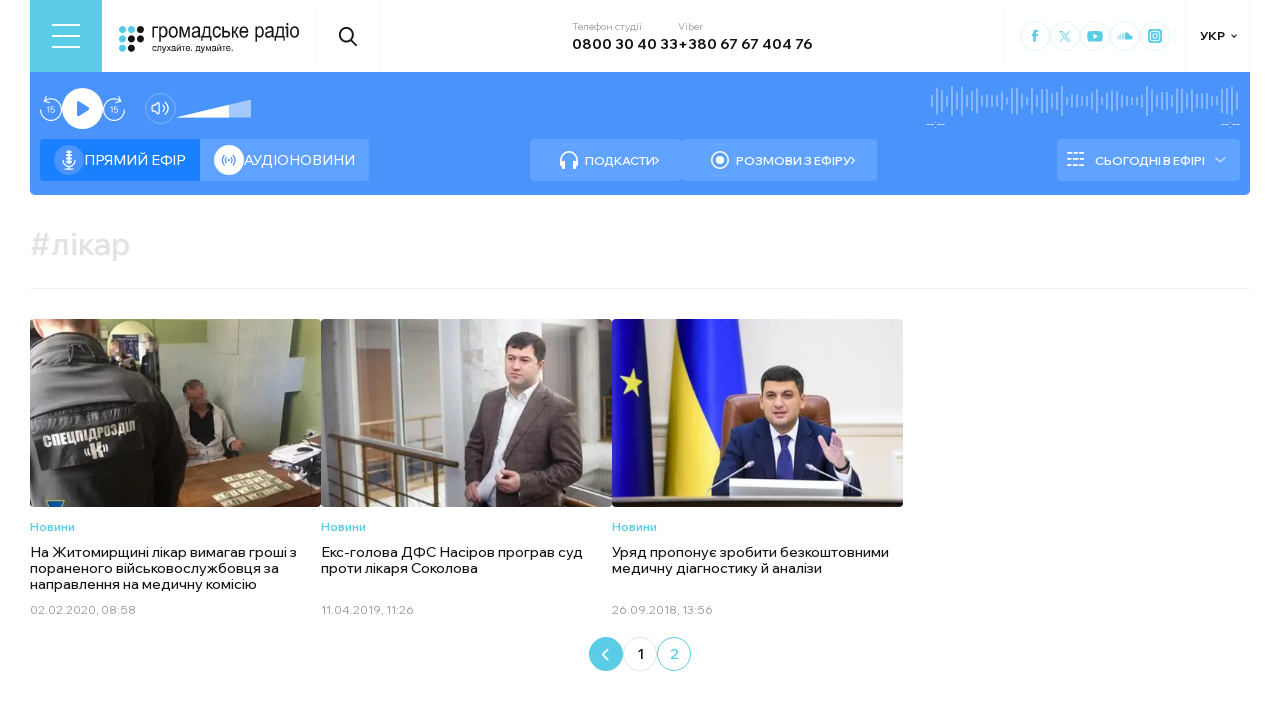

--- FILE ---
content_type: text/html; charset=utf-8
request_url: https://hromadske.radio/tags/likar/page/2
body_size: 15144
content:
<!DOCTYPE html><html lang="uk"><head><meta charSet="utf-8"/><meta name="viewport" content="width=device-width, initial-scale=1, minimum-scale=1, maximum-scale=1, user-scalable=no"/><link rel="preload" href="/_next/static/media/51620c4c525e73df.p.woff2" as="font" crossorigin="" type="font/woff2"/><link rel="preload" href="/_next/static/media/d1f41111c24ad988.p.woff2" as="font" crossorigin="" type="font/woff2"/><link rel="preload" as="image" href="/logotype.svg" fetchPriority="high"/><link rel="preload" as="image" imageSrcSet="/_next/image?url=https%3A%2F%2Fstatic.hromadske.radio%2F2020%2F02%2Fsbu-e1580627242616-450x290.jpeg&amp;w=256&amp;q=75 256w, /_next/image?url=https%3A%2F%2Fstatic.hromadske.radio%2F2020%2F02%2Fsbu-e1580627242616-450x290.jpeg&amp;w=384&amp;q=75 384w, /_next/image?url=https%3A%2F%2Fstatic.hromadske.radio%2F2020%2F02%2Fsbu-e1580627242616-450x290.jpeg&amp;w=576&amp;q=75 576w, /_next/image?url=https%3A%2F%2Fstatic.hromadske.radio%2F2020%2F02%2Fsbu-e1580627242616-450x290.jpeg&amp;w=1024&amp;q=75 1024w, /_next/image?url=https%3A%2F%2Fstatic.hromadske.radio%2F2020%2F02%2Fsbu-e1580627242616-450x290.jpeg&amp;w=1366&amp;q=75 1366w" imageSizes="(max-width: 576px) 50vw, 25vw" fetchPriority="high"/><link rel="preload" as="image" imageSrcSet="/_next/image?url=https%3A%2F%2Fstatic.hromadske.radio%2F2019%2F04%2F80_main-450x290.jpg&amp;w=256&amp;q=75 256w, /_next/image?url=https%3A%2F%2Fstatic.hromadske.radio%2F2019%2F04%2F80_main-450x290.jpg&amp;w=384&amp;q=75 384w, /_next/image?url=https%3A%2F%2Fstatic.hromadske.radio%2F2019%2F04%2F80_main-450x290.jpg&amp;w=576&amp;q=75 576w, /_next/image?url=https%3A%2F%2Fstatic.hromadske.radio%2F2019%2F04%2F80_main-450x290.jpg&amp;w=1024&amp;q=75 1024w, /_next/image?url=https%3A%2F%2Fstatic.hromadske.radio%2F2019%2F04%2F80_main-450x290.jpg&amp;w=1366&amp;q=75 1366w" imageSizes="(max-width: 576px) 50vw, 25vw" fetchPriority="high"/><link rel="preload" as="image" imageSrcSet="/_next/image?url=https%3A%2F%2Fstatic.hromadske.radio%2F2018%2F09%2F5bab4722c7ca7292382169-450x290.jpg&amp;w=256&amp;q=75 256w, /_next/image?url=https%3A%2F%2Fstatic.hromadske.radio%2F2018%2F09%2F5bab4722c7ca7292382169-450x290.jpg&amp;w=384&amp;q=75 384w, /_next/image?url=https%3A%2F%2Fstatic.hromadske.radio%2F2018%2F09%2F5bab4722c7ca7292382169-450x290.jpg&amp;w=576&amp;q=75 576w, /_next/image?url=https%3A%2F%2Fstatic.hromadske.radio%2F2018%2F09%2F5bab4722c7ca7292382169-450x290.jpg&amp;w=1024&amp;q=75 1024w, /_next/image?url=https%3A%2F%2Fstatic.hromadske.radio%2F2018%2F09%2F5bab4722c7ca7292382169-450x290.jpg&amp;w=1366&amp;q=75 1366w" imageSizes="(max-width: 576px) 50vw, 25vw" fetchPriority="high"/><link rel="stylesheet" href="/_next/static/css/def193f360c18521.css" data-precedence="next"/><link rel="stylesheet" href="/_next/static/css/27c56596979f4b26.css" data-precedence="next"/><link rel="stylesheet" href="/_next/static/css/fcbd01191c888b85.css" data-precedence="next"/><link rel="preload" as="script" fetchPriority="low" href="/_next/static/chunks/webpack-38a5b098168fc569.js"/><script src="/_next/static/chunks/fd9d1056-03bbf093c9671674.js" async=""></script><script src="/_next/static/chunks/7023-5f7db606d5392142.js" async=""></script><script src="/_next/static/chunks/main-app-0afade4874ace0eb.js" async=""></script><script src="/_next/static/chunks/231-186ad8838db7b8e6.js" async=""></script><script src="/_next/static/chunks/6492-f58420ccb7f797d9.js" async=""></script><script src="/_next/static/chunks/1877-4cfcf72d50b97ce9.js" async=""></script><script src="/_next/static/chunks/app/%5Blocale%5D/layout-ffb13b4967a231fc.js" async=""></script><script src="/_next/static/chunks/5008-16be929341500c12.js" async=""></script><script src="/_next/static/chunks/2269-2483a67ddb660e47.js" async=""></script><script src="/_next/static/chunks/4767-eadecba72ccd36d2.js" async=""></script><script src="/_next/static/chunks/app/%5Blocale%5D/tags/%5B...slug%5D/page-6ebd4a1f1ced96c1.js" async=""></script><script src="/_next/static/chunks/5229-8b4a41031d22e493.js" async=""></script><script src="/_next/static/chunks/app/%5Blocale%5D/page-39d79d9da985435c.js" async=""></script><script src="/_next/static/chunks/app/%5Blocale%5D/error-8a4289a538aac277.js" async=""></script><link rel="preload" href="https://www.googletagmanager.com/gtm.js?id=GTM-KXP37RX" as="script"/><meta name="theme-color" content="#2aa9f6"/><meta name="color-scheme" content="light"/><title>лікар - сторінка 2</title><meta name="description" content="«Громадське радіо» — незалежна «розмовна» радіостанція, яка надає неупереджену, об’єктивну та достовірну інформацію й аналіз подій в Україні та світі."/><link rel="manifest" href="/manifest.json" crossorigin="use-credentials"/><link rel="canonical" href="https://hromadske.radio/tags/likar/page/2"/><link rel="alternate" hrefLang="en" href="https://hromadske.radio/en/tags/likar"/><link rel="alternate" hrefLang="ru" href="https://hromadske.radio/ru/tags/likar"/><meta name="format-detection" content="telephone=no, address=no, email=no"/><meta name="google-site-verification" content="ZAr-pBjwY0aEmGvSWqqSsbv9cORFtGYQdPWZf28-W54"/><meta name="fb:app_id" content="{443191863517470}"/><meta property="og:title" content="лікар - сторінка 2"/><meta property="og:description" content="«Громадське радіо» — незалежна «розмовна» радіостанція, яка надає неупереджену, об’єктивну та достовірну інформацію й аналіз подій в Україні та світі."/><meta property="og:site_name" content="Громадське радіо"/><meta property="og:image" content="https://hromadske.radio/og-image.jpg"/><meta property="og:image:width" content="1200"/><meta property="og:image:height" content="630"/><meta name="twitter:card" content="summary_large_image"/><meta name="twitter:site" content="@hromadskeradio"/><meta name="twitter:title" content="лікар - сторінка 2"/><meta name="twitter:description" content="«Громадське радіо» — незалежна «розмовна» радіостанція, яка надає неупереджену, об’єктивну та достовірну інформацію й аналіз подій в Україні та світі."/><meta name="twitter:image" content="https://hromadske.radio/og-image.jpg"/><link rel="icon" href="/favicon.png"/><link rel="apple-touch-icon" href="/favicon.png"/><link rel="amphtml" href="/amp"/><noscript><img alt="facebook" loading="lazy" width="1" height="1" decoding="async" data-nimg="1" style="color:transparent;display:none" srcSet="/_next/image?url=https%3A%2F%2Fwww.facebook.com%2Ftr%3Fid%3D446205979965871%26ev%3DPageView%26noscript%3D1&amp;w=16&amp;q=75 1x" src="/_next/image?url=https%3A%2F%2Fwww.facebook.com%2Ftr%3Fid%3D446205979965871%26ev%3DPageView%26noscript%3D1&amp;w=16&amp;q=75"/></noscript><script src="/_next/static/chunks/polyfills-78c92fac7aa8fdd8.js" noModule=""></script></head><body class="__variable_fa5d44"><noscript><iframe src="https://www.googletagmanager.com/ns.html?id=GTM-KXP37RX" height="0" width="0" style="display:none;visibility:hidden"></iframe></noscript><!--$--><aside class="main_container BannerButkevich_butkevich_banner__pnXgQ"></aside><!--/$--><!--$--><header id="header" class="Header_header_container__mnjV9"><div class="Header_header__1RJ5C"><div class="Header_header_top_level__Zm0e_"><!--$!--><template data-dgst="BAILOUT_TO_CLIENT_SIDE_RENDERING"></template><!--/$--><a class="Header_logo__X2AKx" href="/"><img alt="logo" fetchPriority="high" width="180" height="30" decoding="async" data-nimg="1" style="color:transparent" src="/logotype.svg"/></a><!--$!--><template data-dgst="BAILOUT_TO_CLIENT_SIDE_RENDERING"></template><!--/$--><div class="Header_contacts_wrap__VJ6bi"><div class="Header_contact_item__Wcabj"><span class="Header_contact_title__LZINC">Телефон студії</span><a class="Header_contact_value__xABqJ" href="tel:0800304033">0800 30 40 33</a></div><div class="Header_contact_item__Wcabj"><span class="Header_contact_title__LZINC">Viber</span><a rel="noopener noreferrer" target="_blank" class="Header_contact_value__xABqJ" href="viber://chat?number=%2B380676740476">+380 67 67 404 76</a></div></div><div class="Header_socials_wrap__7yVX4"><a class="Header_socials_item__jcKGG" target="_blank" aria-label="Hromadske Radio on Facebook" href="https://www.facebook.com/hromadske.radio/"><svg viewBox="0 0 40 40"><use xlink:href="/sprite.svg#facebook"></use></svg></a><a class="Header_socials_item__jcKGG" target="_blank" aria-label="Hromadske Radio on Twitter" href="https://twitter.com/HromRadio_eng"><svg viewBox="0 0 40 40"><use xlink:href="/sprite.svg#twitter"></use></svg></a><a class="Header_socials_item__jcKGG" target="_blank" aria-label="Hromadske Radio on Youtube" href="https://www.youtube.com/user/Hromadskeradio"><svg viewBox="0 0 40 40"><use xlink:href="/sprite.svg#youtube"></use></svg></a><a class="Header_socials_item__jcKGG" target="_blank" aria-label="Hromadske Radio on Soundcloud" href="https://soundcloud.com/hromadske-radio"><svg viewBox="0 0 40 40"><use xlink:href="/sprite.svg#soundcloud"></use></svg></a><a class="Header_socials_item__jcKGG" target="_blank" aria-label="Hromadske Radio on Instagram" href="https://www.instagram.com/hromadske_radio"><svg viewBox="0 0 40 40"><use xlink:href="/sprite.svg#instagram"></use></svg></a></div><!--$!--><template data-dgst="BAILOUT_TO_CLIENT_SIDE_RENDERING"></template><!--/$--></div></div></header><nav id="topNav" class="Header_top_nav_container__u0fju"><div class="Header_header__1RJ5C"><div class="Header_header_wrap__pXp5n"><ul class="Header_header_nav__juRir"><li class="Header_header_nav_item__013sg"><a class="MenuItem_header_nav_link__dEdcK " href="/rubric/krayina">Війна</a></li><li class="Header_header_nav_item__013sg"><a class="MenuItem_header_nav_link__dEdcK " href="/news">Новини</a></li><li class="Header_header_nav_item__013sg"><a class="MenuItem_header_nav_link__dEdcK " href="/exclusive">Подкасти</a></li><li class="Header_header_nav_item__013sg"><a class="MenuItem_header_nav_link__dEdcK " href="/podcasts">Розмови з ефіру</a></li><li class="Header_header_nav_item__013sg"><a class="MenuItem_header_nav_link__dEdcK " href="/publications">Публікації</a></li><li class="Header_header_nav_item__013sg"><a class="MenuItem_header_nav_link__dEdcK " href="/videos">Відео</a></li><li class="Header_header_nav_item__013sg"><a class="MenuItem_header_nav_link__dEdcK " href="/advertising">Реклама</a></li><a class="Header_header_nav_donate_link__eDGoL" href="/donate">Підтримати</a></ul></div></div></nav><!--/$--><!--$!--><template data-dgst="BAILOUT_TO_CLIENT_SIDE_RENDERING"></template><!--/$--><!--$--><!--$--><div class="player-wrap"><div class="container"><div class="Player_inner_wrap__Ebhpw"><section class="Player_player__LYGKe"><div class="Player_player__control_elements__XGAOo"><div class="Player_track_name__yyyQD "><div class="Player_track_name__wrap__K_Erf"><span></span><span></span></div></div><div class="Player_track_duration__wrap__6cwnJ"><div class="Player_track_wave__AtUbp"><input aria-label="Зміна поточного положення часової мітки аудіо" type="range" id="track" max="0" name="time" value="0"/><svg id="svg" xmlns="http://www.w3.org/2000/svg" viewBox="0 0 280 30"><clipPath id="fieldClip"></clipPath></svg><div class="Player_track_wave_range__6PLQA"></div><div class="Player_track_wave_range_active__RBVSU" style="width:0"></div></div><div class="Player_track_current_position__juNQ3">--:--</div><div class="Player_track_duration__1MCA_">--:--</div></div><div class="Player_play_btn__group__H11m4"><button role="button" aria-label="Перемотати на 15 сек." class="Player_back_btn__wJf0J "><svg viewBox="0 0 26 29"><use xlink:href="/sprite.svg#back"></use></svg><span class="Player_back_btn__tooltip__tKcnq">Перемотати на 15 сек.</span></button><button aria-label="Старт / Пауза" role="button" class="Player_play_btn__FeGEW" data-testid="play-pause"><div class="PlayPause_play_btn__02Mnu "><svg viewBox="0 0 15 19"><use xlink:href="/sprite.svg#play"></use></svg></div><span class="Player_play_btn__tooltip__2hfvw">Старт аудіо</span></button><button role="button" aria-label="Перемотати на 15 сек." class="Player_forward_btn__ZJpnA "><svg viewBox="0 0 26 29"><use xlink:href="/sprite.svg#forward"></use></svg><span class="Player_forward_btn__tooltip__QgsfV">Перемотати на 15 сек.</span></button></div><div class="Player_volume_btn__group__qd67m"><div class="Player_mute_btn__qlKSg
                     
                  "><svg viewBox="0 0 20 18"><use xlink:href="/sprite.svg#mute"></use></svg><span class="Player_mute_btn__tooltip__iGAab">Ввімкнути звук</span></div><div class="Player_volume_control__1bEfd"><input aria-label="Зміна гучності" class="Player_volume_control_input__6fmG3" type="range" id="volume" min="0.01" max="1" step=".01" name="volume" value="0.7"/><div class="Player_volume_control_range__9bmLt" style="width:70%"></div></div></div></div><div class="Player_player__btns_wrap__3Uh7I"><div class="Player_player__mode__gIidN"><div class="Player_player__mode_live__2P_hx Player_active__zg_ye"><svg viewBox="0 0 40 40"><use xlink:href="/sprite.svg#live"></use></svg>Прямий ефiр</div><div class="Player_player__mode_last_news__eHyty "><svg viewBox="0 0 30 30"><use xlink:href="/sprite.svg#broadcast"></use></svg>Аудіоновини</div></div><div class="Player_player__links__iuVGP"><a class="Player_player__podcasts__puHbl " href="/exclusive"><div class="Player_player__podcasts_icon__x1f15"><svg viewBox="0 0 18 18"><use xlink:href="/sprite.svg#headphones"></use></svg></div>Подкасти</a><a class="Player_player__broadcast__2j8v_ " href="/podcasts"><div class="Player_player__broadcast_icon__qQfxE"><svg viewBox="0 0 18 18"><use xlink:href="/sprite.svg#record"></use></svg></div>Розмови з ефіру</a></div></div><div class="Player_player__ads_wrap__D7XIx"><div class="r100058"></div><a class="Player_player__ads_link__ud9e6" href="/advertising">Розміщення реклами на сайті</a></div></section><div class="Player_player__ads_wrap__D7XIx banner-block"></div></div></div></div><!--/$--><!--/$--><main><div class="main_container"><div class="page_archive_title__wrap__FRPFl"><h1 class="page_archive_title__6OR7H"><span>#</span><span>лікар</span></h1></div><div class="posts_wrap"><article class="PostPreview_article__80LAV    "><a class="PostPreview_link__FxyaC" href="/news/2020/02/02/na-zhytomyrshchyni-likar-vymahav-hroshi-z-poranenoho-viys-kovosluzhbovtsia-za-napravlennia-na-medychnu-komisiiu"></a><div class="PostPreview_wrap__noUjU"><div class="PostPreview_cover_image__WE1_t"><img alt="На Житомирщині лікар вимагав гроші з пораненого військовослужбовця за направлення на медичну комісію" fetchPriority="high" width="222" height="144" decoding="async" data-nimg="1" style="color:transparent;background-size:cover;background-position:50% 50%;background-repeat:no-repeat;background-image:url(&quot;[data-uri]&quot;)" sizes="(max-width: 576px) 50vw, 25vw" srcSet="/_next/image?url=https%3A%2F%2Fstatic.hromadske.radio%2F2020%2F02%2Fsbu-e1580627242616-450x290.jpeg&amp;w=256&amp;q=75 256w, /_next/image?url=https%3A%2F%2Fstatic.hromadske.radio%2F2020%2F02%2Fsbu-e1580627242616-450x290.jpeg&amp;w=384&amp;q=75 384w, /_next/image?url=https%3A%2F%2Fstatic.hromadske.radio%2F2020%2F02%2Fsbu-e1580627242616-450x290.jpeg&amp;w=576&amp;q=75 576w, /_next/image?url=https%3A%2F%2Fstatic.hromadske.radio%2F2020%2F02%2Fsbu-e1580627242616-450x290.jpeg&amp;w=1024&amp;q=75 1024w, /_next/image?url=https%3A%2F%2Fstatic.hromadske.radio%2F2020%2F02%2Fsbu-e1580627242616-450x290.jpeg&amp;w=1366&amp;q=75 1366w" src="/_next/image?url=https%3A%2F%2Fstatic.hromadske.radio%2F2020%2F02%2Fsbu-e1580627242616-450x290.jpeg&amp;w=1366&amp;q=75"/></div><div class="PostPreview_content__nswOf"><div class="PostPreview_type__eAojH"><a class="PostPreview_type__eAojH" href="//news">Новини</a></div><h3 class="PostPreview_title__HmJlu"><span>На Житомирщині лікар вимагав гроші з пораненого військовослужбовця за направлення на медичну комісію</span></h3><div class="PostPreview_date__oVa0L"><time dateTime="2020-02-02T08:58:34">02.02.2020, 08:58</time></div></div></div></article><article class="PostPreview_article__80LAV    "><a class="PostPreview_link__FxyaC" href="/news/2019/04/11/nasirov-prograv-sud-proty-likarya-sokolova"></a><div class="PostPreview_wrap__noUjU"><div class="PostPreview_cover_image__WE1_t"><img alt="Екс-голова ДФС Насіров програв суд проти лікаря Соколова" fetchPriority="high" width="222" height="144" decoding="async" data-nimg="1" style="color:transparent;background-size:cover;background-position:50% 50%;background-repeat:no-repeat;background-image:url(&quot;[data-uri]&quot;)" sizes="(max-width: 576px) 50vw, 25vw" srcSet="/_next/image?url=https%3A%2F%2Fstatic.hromadske.radio%2F2019%2F04%2F80_main-450x290.jpg&amp;w=256&amp;q=75 256w, /_next/image?url=https%3A%2F%2Fstatic.hromadske.radio%2F2019%2F04%2F80_main-450x290.jpg&amp;w=384&amp;q=75 384w, /_next/image?url=https%3A%2F%2Fstatic.hromadske.radio%2F2019%2F04%2F80_main-450x290.jpg&amp;w=576&amp;q=75 576w, /_next/image?url=https%3A%2F%2Fstatic.hromadske.radio%2F2019%2F04%2F80_main-450x290.jpg&amp;w=1024&amp;q=75 1024w, /_next/image?url=https%3A%2F%2Fstatic.hromadske.radio%2F2019%2F04%2F80_main-450x290.jpg&amp;w=1366&amp;q=75 1366w" src="/_next/image?url=https%3A%2F%2Fstatic.hromadske.radio%2F2019%2F04%2F80_main-450x290.jpg&amp;w=1366&amp;q=75"/></div><div class="PostPreview_content__nswOf"><div class="PostPreview_type__eAojH"><a class="PostPreview_type__eAojH" href="//news">Новини</a></div><h3 class="PostPreview_title__HmJlu"><span>Екс-голова ДФС Насіров програв суд проти лікаря Соколова</span></h3><div class="PostPreview_date__oVa0L"><time dateTime="2019-04-11T11:26:49">11.04.2019, 11:26</time></div></div></div></article><article class="PostPreview_article__80LAV    "><a class="PostPreview_link__FxyaC" href="/news/2018/09/26/uryad-proponuye-zrobyty-bezkoshtovnymy-medychnu-diagnostyku-y-analizy"></a><div class="PostPreview_wrap__noUjU"><div class="PostPreview_cover_image__WE1_t"><img alt="Уряд пропонує зробити безкоштовними медичну діагностику й аналізи" fetchPriority="high" width="222" height="144" decoding="async" data-nimg="1" style="color:transparent;background-size:cover;background-position:50% 50%;background-repeat:no-repeat;background-image:url(&quot;[data-uri]&quot;)" sizes="(max-width: 576px) 50vw, 25vw" srcSet="/_next/image?url=https%3A%2F%2Fstatic.hromadske.radio%2F2018%2F09%2F5bab4722c7ca7292382169-450x290.jpg&amp;w=256&amp;q=75 256w, /_next/image?url=https%3A%2F%2Fstatic.hromadske.radio%2F2018%2F09%2F5bab4722c7ca7292382169-450x290.jpg&amp;w=384&amp;q=75 384w, /_next/image?url=https%3A%2F%2Fstatic.hromadske.radio%2F2018%2F09%2F5bab4722c7ca7292382169-450x290.jpg&amp;w=576&amp;q=75 576w, /_next/image?url=https%3A%2F%2Fstatic.hromadske.radio%2F2018%2F09%2F5bab4722c7ca7292382169-450x290.jpg&amp;w=1024&amp;q=75 1024w, /_next/image?url=https%3A%2F%2Fstatic.hromadske.radio%2F2018%2F09%2F5bab4722c7ca7292382169-450x290.jpg&amp;w=1366&amp;q=75 1366w" src="/_next/image?url=https%3A%2F%2Fstatic.hromadske.radio%2F2018%2F09%2F5bab4722c7ca7292382169-450x290.jpg&amp;w=1366&amp;q=75"/></div><div class="PostPreview_content__nswOf"><div class="PostPreview_type__eAojH"><a class="PostPreview_type__eAojH" href="//news">Новини</a></div><h3 class="PostPreview_title__HmJlu"><span>Уряд пропонує зробити безкоштовними медичну діагностику й аналізи</span></h3><div class="PostPreview_date__oVa0L"><time dateTime="2018-09-26T13:56:04">26.09.2018, 13:56</time></div></div></div></article><!--$--><div class="MorePosts_posts_pagination__dWJKc"><nav class="Pagination_nav__2h0z7" role="navigation" aria-label="Pagination Navigation"><ul class="Pagination_page_numbers__jab5Q"><a class="Pagination_prev___ouGK" aria-label="Goto Previous Page" href="/tags/likar"><svg viewBox="0 0 34 34"><use xlink:href="/sprite.svg#arrow-left"></use></svg></a><li><a aria-label="Goto Page 1" href="/tags/likar">1</a></li><li><span class="Pagination_active__3ntIl" aria-label="Current Page, Page 2" aria-current="true">2</span></li></ul></nav></div><!--/$--></div><div class="single-banner-block banner-block-mb"><div data-type="_mgwidget" data-widget-id="1187172" data-src-id="YOUR_PUBLISHER_ID"></div></div></div></main><!--$--><footer id="footer" class="Footer_footer__OQpsI"><div class="Footer_footer_wrap__k3_qa"><div class="Footer_footer_container__BJpwl"><div class="Footer_top_row__0Lc__"><div class="Footer_menus_wrap__1i8Cb"><div class="Footer_menu_sections__uToz4"><div class="Footer_column_title__tclFg">Розділи</div><ul class="Footer_sections_nav__2DZCf"><li class="Footer_sections_nav_item__VeN8f"><a class="MenuItem_header_nav_link__dEdcK " href="/news">Новини</a></li><li class="Footer_sections_nav_item__VeN8f"><a class="MenuItem_header_nav_link__dEdcK " href="/exclusive">Подкасти</a></li><li class="Footer_sections_nav_item__VeN8f"><a class="MenuItem_header_nav_link__dEdcK " href="/podcasts">Розмови з ефіру</a></li><li class="Footer_sections_nav_item__VeN8f"><a class="MenuItem_header_nav_link__dEdcK " href="/videos">Відео</a></li><li class="Footer_sections_nav_item__VeN8f"><a class="MenuItem_header_nav_link__dEdcK " href="/publications">Публікації</a></li></ul></div><div class="Footer_menu_sections__uToz4"><div class="Footer_column_title__tclFg">Рубрики</div><ul class="Footer_sections_nav__2DZCf"><li class="Footer_sections_nav_item__VeN8f"><a class="MenuItem_header_nav_link__dEdcK " href="/rubric/krayina">Війна</a></li><li class="Footer_sections_nav_item__VeN8f"><a class="MenuItem_header_nav_link__dEdcK " href="/rubric/polityka">Політика</a></li><li class="Footer_sections_nav_item__VeN8f"><a class="MenuItem_header_nav_link__dEdcK " href="/rubric/economy">Економіка</a></li><li class="Footer_sections_nav_item__VeN8f"><a class="MenuItem_header_nav_link__dEdcK " href="/rubric/podiji">Події</a></li><li class="Footer_sections_nav_item__VeN8f"><a class="MenuItem_header_nav_link__dEdcK " href="/rubric/suspilstvo">Суспільство</a></li><li class="Footer_sections_nav_item__VeN8f"><a class="MenuItem_header_nav_link__dEdcK " href="/rubric/kultura">Культура</a></li><li class="Footer_sections_nav_item__VeN8f"><a class="MenuItem_header_nav_link__dEdcK " href="/rubric/prava-lyudyny">Права людини</a></li><li class="Footer_sections_nav_item__VeN8f"><a class="MenuItem_header_nav_link__dEdcK " href="/rubric/za-kordonom">За кордоном</a></li><li class="Footer_sections_nav_item__VeN8f"><a class="MenuItem_header_nav_link__dEdcK " href="/rubric/zdorovya">Здоров'я</a></li><li class="Footer_sections_nav_item__VeN8f"><a class="MenuItem_header_nav_link__dEdcK " href="/rubric/nauka">Наука</a></li><li class="Footer_sections_nav_item__VeN8f"><a class="MenuItem_header_nav_link__dEdcK " href="/rubric/osvita">Освіта</a></li><li class="Footer_sections_nav_item__VeN8f"><a class="MenuItem_header_nav_link__dEdcK " href="/rubric/sport">Спорт</a></li></ul></div><div class="Footer_menu_sections__uToz4"><div class="Footer_column_title__tclFg">Про нас</div><ul class="Footer_sections_nav__2DZCf"><li class="Footer_sections_nav_item__VeN8f"><a class="MenuItem_header_nav_link__dEdcK " href="/about">Про нас</a></li><li class="Footer_sections_nav_item__VeN8f"><a class="MenuItem_header_nav_link__dEdcK " href="/team">Команда</a></li><li class="Footer_sections_nav_item__VeN8f"><a class="MenuItem_header_nav_link__dEdcK " href="/listen">Як нас слухати</a></li><li class="Footer_sections_nav_item__VeN8f"><a class="MenuItem_header_nav_link__dEdcK " href="/project-news">Новини проекту</a></li><li class="Footer_sections_nav_item__VeN8f"><a class="MenuItem_header_nav_link__dEdcK " href="/donors">Донори</a></li><li class="Footer_sections_nav_item__VeN8f"><a class="MenuItem_header_nav_link__dEdcK " href="/advertising">Реклама</a></li><li class="Footer_sections_nav_item__VeN8f"><a class="MenuItem_header_nav_link__dEdcK " href="/vacancies">Вакансії</a></li><li class="Footer_sections_nav_item__VeN8f"><a class="MenuItem_header_nav_link__dEdcK " href="/tenders">Тендери</a></li><li class="Footer_sections_nav_item__VeN8f"><a class="MenuItem_header_nav_link__dEdcK " href="/contacts">Контакти</a></li><li class="Footer_sections_nav_item__VeN8f"><a class="MenuItem_header_nav_link__dEdcK " href="/donate">Підтримати</a></li></ul></div><div class="Footer_sections__O0Rl2"><div class="Footer_sub_section__m6GLJ"><div class="Footer_column_title__tclFg">Корисне</div><a class="Footer_schedule_btn__FRU6f" href="/schedule"><svg viewBox="0 0 20 16"><use xlink:href="/sprite.svg#schedule-icon"></use></svg>Розклад програм</a><a class="Footer_signal_btn__v8S6K" href="/listen"><svg viewBox="0 0 21 16"><use xlink:href="/sprite.svg#signal"></use></svg>Як слухати Громадське радіо</a><a class="Footer_nav_donate_link__btyN8" href="/donate">Підтримати</a></div><div class="Footer_sub_section__m6GLJ"><div class="Footer_column_title__tclFg">Мобільні додатки</div><a class="Footer_app_store_btn__34dtw" target="_blank" aria-label="Apple App store" href="https://bit.ly/Hromadske-Radio-iOS-site"><img alt="Apple App store" loading="lazy" width="134" height="40" decoding="async" data-nimg="1" style="color:transparent" src="/app-store-badge.svg"/></a><a class="Footer_google_play_btn__D7j3k" target="_blank" aria-label="Google Play market app" href="https://play.google.com/store/apps/details?id=com.hromadske.radio"><img alt="Google Play market" loading="lazy" width="134" height="40" decoding="async" data-nimg="1" style="color:transparent" src="/google-play-badge.svg"/></a></div></div></div><div class="Footer_socials_container__D3Dkh"><div class="Footer_socials_wrap__l41Uw"><a class="Footer_socials_item__5D3fD" target="_blank" aria-label="Facebook" href="https://www.facebook.com/hromadske.radio/"><svg viewBox="0 0 40 40"><use xlink:href="/sprite.svg#facebook"></use></svg></a><a class="Footer_socials_item__5D3fD" target="_blank" aria-label="Twitter" href="https://twitter.com/HromRadio_eng"><svg viewBox="0 0 40 40"><use xlink:href="/sprite.svg#twitter"></use></svg></a><a class="Footer_socials_item__5D3fD" target="_blank" aria-label="Youtube" href="https://www.youtube.com/user/Hromadskeradio"><svg viewBox="0 0 40 40"><use xlink:href="/sprite.svg#youtube"></use></svg></a><a class="Footer_socials_item__5D3fD" target="_blank" aria-label="Soundcloud" href="https://soundcloud.com/hromadske-radio"><svg viewBox="0 0 40 40"><use xlink:href="/sprite.svg#soundcloud"></use></svg></a><a class="Footer_socials_item__5D3fD" target="_blank" aria-label="RSS" href="https://hromadske.radio/feed"><svg viewBox="0 0 40 40"><use xlink:href="/sprite.svg#rss"></use></svg></a><a class="Footer_socials_item__5D3fD" target="_blank" aria-label="Google News" href="https://news.google.com/publications/CAAqBwgKMMiwjwswstqiAw"><svg viewBox="0 0 40 40"><use xlink:href="/sprite.svg#google-news"></use></svg></a><a class="Footer_socials_item__5D3fD" target="_blank" aria-label="Instagram" href="https://www.instagram.com/hromadske_radio"><svg viewBox="0 0 40 40"><use xlink:href="/sprite.svg#instagram"></use></svg></a></div></div></div><div class="Footer_infoBox__KB27p"><div class="Footer_InfoBoxItem__MLSG0">*Матеріали з плашкою PROMOTED та БІЗНЕС є рекламними та публікуються на правах реклами. Редакція може не поділяти погляди, які в них промотуються.</div><div class="Footer_InfoBoxItem__MLSG0">*Подкасти та випуски програм з плашкою СПЕЦПРОЄКТ також є рекламними, проте редакція бере участь у підготовці цього контенту і поділяє думки, висловлені у цих матеріалах.</div><div class="Footer_InfoBoxItem__MLSG0">*Матеріали з плашкою ПАРТНЕРСЬКИЙ ПРОЄКТ є спільними проєктами з іншими медіа та ГО, ці матеріали не є рекламними.</div><div class="Footer_InfoBoxItem__MLSG0">Редакція не несе відповідальності за факти та оціночні судження, оприлюднені у рекламних матеріалах. Згідно з українським законодавством відповідальність за зміст реклами несе рекламодавець.</div></div><div class="Footer_bottom_row__Ue9_f"><div class="Footer_footer_logo__d5vwu"><svg viewBox="0 0 38 38"><use xlink:href="/sprite.svg#logo-footer"></use></svg></div><div class="Footer_footer_bottom_wrap__u4kqy"><div class="Footer_footer_dev__AFSyL"><a target="_blank" href="https://demch.co/">Сайт створили —<svg viewBox="0 0 73 14"><use xlink:href="/sprite.svg#demchco-logo"></use></svg></a></div></div></div></div><div class="Footer_footer_circle__TmGkj"></div></div><img alt="Symbols" loading="lazy" width="0" height="0" decoding="async" data-nimg="1" style="color:transparent;display:none" src="/sprite.svg"/></footer><!--/$--><div id="buildTime"><!-- 2026-01-16T11:30:07.534Z --></div><div id="commit"><!-- c39bd37136b79fe178497c9e1d8b1ec0ac8d2719 --></div><script src="/_next/static/chunks/webpack-38a5b098168fc569.js" async=""></script><script>(self.__next_f=self.__next_f||[]).push([0]);self.__next_f.push([2,null])</script><script>self.__next_f.push([1,"1:HL[\"/_next/static/media/51620c4c525e73df.p.woff2\",\"font\",{\"crossOrigin\":\"\",\"type\":\"font/woff2\"}]\n2:HL[\"/_next/static/media/d1f41111c24ad988.p.woff2\",\"font\",{\"crossOrigin\":\"\",\"type\":\"font/woff2\"}]\n3:HL[\"/_next/static/css/def193f360c18521.css\",\"style\"]\n4:HL[\"/_next/static/css/27c56596979f4b26.css\",\"style\"]\n5:HL[\"/_next/static/css/fcbd01191c888b85.css\",\"style\"]\n"])</script><script>self.__next_f.push([1,"6:I[5751,[],\"\"]\n9:I[9275,[],\"\"]\nc:I[1343,[],\"\"]\nf:I[6130,[],\"\"]\na:[\"locale\",\"uk\",\"d\"]\nb:[\"slug\",\"likar/page/2\",\"c\"]\n10:[]\n"])</script><script>self.__next_f.push([1,"0:[null,[\"$\",\"$L6\",null,{\"buildId\":\"1768563008399\",\"assetPrefix\":\"\",\"initialCanonicalUrl\":\"/tags/likar/page/2\",\"initialTree\":[\"\",{\"children\":[[\"locale\",\"uk\",\"d\"],{\"children\":[\"tags\",{\"children\":[[\"slug\",\"likar/page/2\",\"c\"],{\"children\":[\"__PAGE__\",{}]}]}]},\"$undefined\",\"$undefined\",true]}],\"initialSeedData\":[\"\",{\"children\":[[\"locale\",\"uk\",\"d\"],{\"children\":[\"tags\",{\"children\":[[\"slug\",\"likar/page/2\",\"c\"],{\"children\":[\"__PAGE__\",{},[[\"$L7\",\"$L8\"],null],null]},[[\"$\",\"$L9\",null,{\"parallelRouterKey\":\"children\",\"segmentPath\":[\"children\",\"$a\",\"children\",\"tags\",\"children\",\"$b\",\"children\"],\"error\":\"$undefined\",\"errorStyles\":\"$undefined\",\"errorScripts\":\"$undefined\",\"template\":[\"$\",\"$Lc\",null,{}],\"templateStyles\":\"$undefined\",\"templateScripts\":\"$undefined\",\"notFound\":\"$undefined\",\"notFoundStyles\":\"$undefined\",\"styles\":[[\"$\",\"link\",\"0\",{\"rel\":\"stylesheet\",\"href\":\"/_next/static/css/27c56596979f4b26.css\",\"precedence\":\"next\",\"crossOrigin\":\"$undefined\"}],[\"$\",\"link\",\"1\",{\"rel\":\"stylesheet\",\"href\":\"/_next/static/css/fcbd01191c888b85.css\",\"precedence\":\"next\",\"crossOrigin\":\"$undefined\"}]]}],null],null]},[\"$\",\"$L9\",null,{\"parallelRouterKey\":\"children\",\"segmentPath\":[\"children\",\"$a\",\"children\",\"tags\",\"children\"],\"error\":\"$undefined\",\"errorStyles\":\"$undefined\",\"errorScripts\":\"$undefined\",\"template\":[\"$\",\"$Lc\",null,{}],\"templateStyles\":\"$undefined\",\"templateScripts\":\"$undefined\",\"notFound\":\"$undefined\",\"notFoundStyles\":\"$undefined\",\"styles\":null}],null]},[\"$Ld\",null],null]},[\"$\",\"$L9\",null,{\"parallelRouterKey\":\"children\",\"segmentPath\":[\"children\"],\"error\":\"$undefined\",\"errorStyles\":\"$undefined\",\"errorScripts\":\"$undefined\",\"template\":[\"$\",\"$Lc\",null,{}],\"templateStyles\":\"$undefined\",\"templateScripts\":\"$undefined\",\"notFound\":[[\"$\",\"title\",null,{\"children\":\"404: This page could not be found.\"}],[\"$\",\"div\",null,{\"style\":{\"fontFamily\":\"system-ui,\\\"Segoe UI\\\",Roboto,Helvetica,Arial,sans-serif,\\\"Apple Color Emoji\\\",\\\"Segoe UI Emoji\\\"\",\"height\":\"100vh\",\"textAlign\":\"center\",\"display\":\"flex\",\"flexDirection\":\"column\",\"alignItems\":\"center\",\"justifyContent\":\"center\"},\"children\":[\"$\",\"div\",null,{\"children\":[[\"$\",\"style\",null,{\"dangerouslySetInnerHTML\":{\"__html\":\"body{color:#000;background:#fff;margin:0}.next-error-h1{border-right:1px solid rgba(0,0,0,.3)}@media (prefers-color-scheme:dark){body{color:#fff;background:#000}.next-error-h1{border-right:1px solid rgba(255,255,255,.3)}}\"}}],[\"$\",\"h1\",null,{\"className\":\"next-error-h1\",\"style\":{\"display\":\"inline-block\",\"margin\":\"0 20px 0 0\",\"padding\":\"0 23px 0 0\",\"fontSize\":24,\"fontWeight\":500,\"verticalAlign\":\"top\",\"lineHeight\":\"49px\"},\"children\":\"404\"}],[\"$\",\"div\",null,{\"style\":{\"display\":\"inline-block\"},\"children\":[\"$\",\"h2\",null,{\"style\":{\"fontSize\":14,\"fontWeight\":400,\"lineHeight\":\"49px\",\"margin\":0},\"children\":\"This page could not be found.\"}]}]]}]}]],\"notFoundStyles\":[],\"styles\":[[\"$\",\"link\",\"0\",{\"rel\":\"stylesheet\",\"href\":\"/_next/static/css/def193f360c18521.css\",\"precedence\":\"next\",\"crossOrigin\":\"$undefined\"}]]}],null],\"couldBeIntercepted\":false,\"initialHead\":[false,\"$Le\"],\"globalErrorComponent\":\"$f\",\"missingSlots\":\"$W10\"}]]\n"])</script><script>self.__next_f.push([1,"11:I[7640,[\"231\",\"static/chunks/231-186ad8838db7b8e6.js\",\"6492\",\"static/chunks/6492-f58420ccb7f797d9.js\",\"1877\",\"static/chunks/1877-4cfcf72d50b97ce9.js\",\"1203\",\"static/chunks/app/%5Blocale%5D/layout-ffb13b4967a231fc.js\"],\"GoogleTagManager\"]\n12:I[4080,[\"231\",\"static/chunks/231-186ad8838db7b8e6.js\",\"6492\",\"static/chunks/6492-f58420ccb7f797d9.js\",\"1877\",\"static/chunks/1877-4cfcf72d50b97ce9.js\",\"1203\",\"static/chunks/app/%5Blocale%5D/layout-ffb13b4967a231fc.js\"],\"\"]\n13:I[8173,[\"231\",\"static/chunks/231-186ad8838db7b8e6.js\",\"6492\",\"static/chunks/6492-f58420ccb7f797d9.js\",\"5008\",\"static/chunks/5008-16be929341500c12.js\",\"1877\",\"static/chunks/1877-4cfcf72d50b97ce9.js\",\"2269\",\"static/chunks/2269-2483a67ddb660e47.js\",\"4767\",\"static/chunks/4767-eadecba72ccd36d2.js\",\"2403\",\"static/chunks/app/%5Blocale%5D/tags/%5B...slug%5D/page-6ebd4a1f1ced96c1.js\"],\"Image\"]\n14:\"$Sreact.suspense\"\n15:I[1481,[\"231\",\"static/chunks/231-186ad8838db7b8e6.js\",\"6492\",\"static/chunks/6492-f58420ccb7f797d9.js\",\"5008\",\"static/chunks/5008-16be929341500c12.js\",\"1877\",\"static/chunks/1877-4cfcf72d50b97ce9.js\",\"5229\",\"static/chunks/5229-8b4a41031d22e493.js\",\"2269\",\"static/chunks/2269-2483a67ddb660e47.js\",\"5061\",\"static/chunks/app/%5Blocale%5D/page-39d79d9da985435c.js\"],\"PreloadCss\"]\n16:I[4655,[\"231\",\"static/chunks/231-186ad8838db7b8e6.js\",\"6492\",\"static/chunks/6492-f58420ccb7f797d9.js\",\"1877\",\"static/chunks/1877-4cfcf72d50b97ce9.js\",\"1203\",\"static/chunks/app/%5Blocale%5D/layout-ffb13b4967a231fc.js\"],\"BannerButkevich\",1]\n18:I[912,[\"231\",\"static/chunks/231-186ad8838db7b8e6.js\",\"6492\",\"static/chunks/6492-f58420ccb7f797d9.js\",\"5008\",\"static/chunks/5008-16be929341500c12.js\",\"1877\",\"static/chunks/1877-4cfcf72d50b97ce9.js\",\"5229\",\"static/chunks/5229-8b4a41031d22e493.js\",\"2269\",\"static/chunks/2269-2483a67ddb660e47.js\",\"5061\",\"static/chunks/app/%5Blocale%5D/page-39d79d9da985435c.js\"],\"BailoutToCSR\"]\n19:I[809,[\"231\",\"static/chunks/231-186ad8838db7b8e6.js\",\"6492\",\"static/chunks/6492-f58420ccb7f797d9.js\",\"1877\",\"static/chunks/1877-4cfcf72d50b97ce9.js\",\"1203\",\"static/chunk"])</script><script>self.__next_f.push([1,"s/app/%5Blocale%5D/layout-ffb13b4967a231fc.js\"],\"default\"]\n1a:I[233,[\"231\",\"static/chunks/231-186ad8838db7b8e6.js\",\"6492\",\"static/chunks/6492-f58420ccb7f797d9.js\",\"1877\",\"static/chunks/1877-4cfcf72d50b97ce9.js\",\"1203\",\"static/chunks/app/%5Blocale%5D/layout-ffb13b4967a231fc.js\"],\"Player\",1]\n1b:I[6367,[\"6816\",\"static/chunks/app/%5Blocale%5D/error-8a4289a538aac277.js\"],\"default\"]\n1e:I[4593,[\"231\",\"static/chunks/231-186ad8838db7b8e6.js\",\"6492\",\"static/chunks/6492-f58420ccb7f797d9.js\",\"1877\",\"static/chunks/1877-4cfcf72d50b97ce9.js\",\"1203\",\"static/chunks/app/%5Blocale%5D/layout-ffb13b4967a231fc.js\"],\"RemoveServiceWorker\"]\n"])</script><script>self.__next_f.push([1,"d:[\"$\",\"html\",null,{\"lang\":\"uk\",\"children\":[[\"$\",\"head\",null,{\"children\":[[\"$\",\"$L11\",null,{\"gtmId\":\"GTM-KXP37RX\"}],[\"$\",\"$L12\",null,{\"strategy\":\"lazyOnload\",\"src\":\"https://jsc.mgid.com/site/737038.js\"}],[\"$\",\"noscript\",null,{\"children\":[\"$\",\"$L13\",null,{\"alt\":\"facebook\",\"height\":\"1\",\"width\":\"1\",\"style\":{\"display\":\"none\"},\"src\":\"https://www.facebook.com/tr?id=446205979965871\u0026ev=PageView\u0026noscript=1\"}]}]]}],[\"$\",\"body\",null,{\"suppressHydrationWarning\":true,\"className\":\"__variable_fa5d44\",\"children\":[[\"$\",\"noscript\",null,{\"children\":[\"$\",\"iframe\",null,{\"src\":\"https://www.googletagmanager.com/ns.html?id=GTM-KXP37RX\",\"height\":\"0\",\"width\":\"0\",\"style\":{\"display\":\"none\",\"visibility\":\"hidden\"}}]}],[\"$\",\"$14\",null,{\"fallback\":null,\"children\":[[\"$\",\"$L15\",null,{\"moduleIds\":[\"app/[locale]/layout.tsx -\u003e @/components/BannerButkevich/BannerButkevich\"]}],[\"$\",\"$L16\",null,{\"locale\":\"uk\"}]]}],[\"$\",\"$14\",null,{\"fallback\":null,\"children\":[[\"$\",\"$L15\",null,{\"moduleIds\":[\"app/[locale]/layout.tsx -\u003e @/components/Header/Header\"]}],\"$L17\"]}],[\"$\",\"$14\",null,{\"fallback\":null,\"children\":[\"$\",\"$L18\",null,{\"reason\":\"next/dynamic\",\"children\":[\"$\",\"$L19\",null,{}]}]}],[\"$\",\"$14\",null,{\"fallback\":null,\"children\":[[\"$\",\"$L15\",null,{\"moduleIds\":[\"app/[locale]/layout.tsx -\u003e @/components/Player/Player\"]}],[\"$\",\"$L1a\",null,{\"locale\":\"uk\",\"schedule\":{\"monday\":[{\"time\":\"00:00\",\"description\":\"Розмови у запису\"},{\"time\":\"00:50\",\"description\":\"Музика\"},{\"time\":\"01:00\",\"description\":\"Розмови у запису\"},{\"time\":\"01:50\",\"description\":\"Музика\"},{\"time\":\"02:00\",\"description\":\"Розмови у запису\"},{\"time\":\"02:50\",\"description\":\"Музика\"},{\"time\":\"03:00\",\"description\":\"Розмови у запису\"},{\"time\":\"03:50\",\"description\":\"Музика\"},{\"time\":\"04:00\",\"description\":\"Розмови у запису\"},{\"time\":\"04:50\",\"description\":\"Музика\"},{\"time\":\"05:00\",\"description\":\" Розмови у запису\"},{\"time\":\"05:50\",\"description\":\"Музика\"},{\"time\":\"06:00\",\"description\":\"Розмови у запису\"},{\"time\":\"06:50\",\"description\":\"Музика\"},{\"time\":\"07:00\",\"description\":\"Польське Радіо/Розмови у запису\"},{\"time\":\"08:00\",\"description\":\"Новини\"},{\"time\":\"08:05\",\"description\":\"Той самий ранок (прямий ефір)\"},{\"time\":\"09:00\",\"description\":\"Новини\"},{\"time\":\"09:05\",\"description\":\"Той самий ранок (прямий ефір)\"},{\"time\":\"10:00\",\"description\":\"Новини\"},{\"time\":\"10:05\",\"description\":\"По факту/Новини Приазовʼя (повтор)\"},{\"time\":\"11:00\",\"description\":\"Новини\"},{\"time\":\"11:10\",\"description\":\" Розмови у запису\"},{\"time\":\"12:00\",\"description\":\"Новини\"},{\"time\":\"12:05\",\"description\":\" Розмови у запису\"},{\"time\":\"13:00\",\"description\":\"Новини\"},{\"time\":\"13:05\",\"description\":\"Новини Приазовʼя/Розмови у запису\"},{\"time\":\"14:00\",\"description\":\"Новини\"},{\"time\":\"14:05\",\"description\":\"З понеділка \"},{\"time\":\"14:45\",\"description\":\"Музика\"},{\"time\":\"15:00\",\"description\":\"Новини\"},{\"time\":\"15:05\",\"description\":\"Розмови у запису\"},{\"time\":\"16:00\",\"description\":\"Новини\"},{\"time\":\"16:05\",\"description\":\"Деокупована історія\"},{\"time\":\"17:00\",\"description\":\"Новини\"},{\"time\":\"17:05\",\"description\":\"Drive Time (прямий ефір)\"},{\"time\":\"18:00\",\"description\":\"Новини\"},{\"time\":\"18:05\",\"description\":\"Drive Time (прямий ефір)\"},{\"time\":\"19:00\",\"description\":\"Новини\"},{\"time\":\"19:05\",\"description\":\"Хтось когось любить (повтор)\"},{\"time\":\"20:00\",\"description\":\"Новини\"},{\"time\":\"20:05\",\"description\":\"ОК І ШО\"},{\"time\":\"21:00\",\"description\":\"Новини\"},{\"time\":\"21:05\",\"description\":\"Розмови у запису \"},{\"time\":\"22:00\",\"description\":\"Підсумковий випуск новин\"},{\"time\":\"22:10\",\"description\":\"Розмови у запису\"},{\"time\":\"23:50\",\"description\":\"Музика\"}],\"tuesday\":[{\"time\":\"00:00\",\"description\":\"Розмови у запису\"},{\"time\":\"00:50\",\"description\":\"Музика\"},{\"time\":\"01:00\",\"description\":\"Розмови у запису\"},{\"time\":\"01:50\",\"description\":\"Музика\"},{\"time\":\"02:00\",\"description\":\"Розмови у запису\"},{\"time\":\"02:50\",\"description\":\"Музика\"},{\"time\":\"03:00\",\"description\":\"Розмови у запису\"},{\"time\":\"03:50\",\"description\":\"Музика\"},{\"time\":\"04:00\",\"description\":\"Розмови у запису\"},{\"time\":\"04:50\",\"description\":\"Музика\"},{\"time\":\"05:00\",\"description\":\"Розмови у запису\"},{\"time\":\"05:50\",\"description\":\"Музика\"},{\"time\":\"06:00\",\"description\":\"Розмови у запису\"},{\"time\":\"06:50\",\"description\":\"Музика\"},{\"time\":\"07:00\",\"description\":\"Польське радіо\"},{\"time\":\"08:00\",\"description\":\"Новини\"},{\"time\":\"08:05\",\"description\":\"Той самий ранок (прямий ефір)\"},{\"time\":\"09:00\",\"description\":\"Новини\"},{\"time\":\"09:05\",\"description\":\"Той самий ранок (прямий ефір)\"},{\"time\":\"10:00\",\"description\":\"Новини\"},{\"time\":\"10:05\",\"description\":\"Чоловіки про культуру ненасильства/Новини Приазовʼя \"},{\"time\":\"11:00\",\"description\":\"Новини\"},{\"time\":\"11:05\",\"description\":\"Розмови у запису\"},{\"time\":\"12:00\",\"description\":\"Новини\"},{\"time\":\"12:05\",\"description\":\"Розмови у запису\"},{\"time\":\"13:05\",\"description\":\"Новини Приазовʼя\"},{\"time\":\"14:00\",\"description\":\"Новини\"},{\"time\":\"14:05\",\"description\":\"Звільніть наших рідних (повтор)\"},{\"time\":\"14:45\",\"description\":\"Музика\"},{\"time\":\"15:00\",\"description\":\"Новини\"},{\"time\":\"15:05\",\"description\":\"Розмови у запису \"},{\"time\":\"16:00\",\"description\":\"Новини\"},{\"time\":\"16:05\",\"description\":\"Побачити невидиме \"},{\"time\":\"17:00\",\"description\":\"Новини\"},{\"time\":\"17:05\",\"description\":\"Drive Time (прямий ефір)\"},{\"time\":\"18:00\",\"description\":\"Новини\"},{\"time\":\"18:05\",\"description\":\"Drive Time (прямий ефір)\"},{\"time\":\"19:00\",\"description\":\"Новини\"},{\"time\":\"19:05\",\"description\":\"Зустрічі \"},{\"time\":\"20:00\",\"description\":\"Новини\"},{\"time\":\"20:05\",\"description\":\"З понеділка \"},{\"time\":\"21:00\",\"description\":\"Новини\"},{\"time\":\"21:05\",\"description\":\"Розмови у запису \"},{\"time\":\"22:00\",\"description\":\"Підсумковий випуск новин\"},{\"time\":\"22:10\",\"description\":\"Розмови у запису \"},{\"time\":\"23:50\",\"description\":\"Музика\"}],\"wednesday\":[{\"time\":\"00:00\",\"description\":\"Розмови у запису \"},{\"time\":\"00:50\",\"description\":\"Музика \"},{\"time\":\"01:00\",\"description\":\"Розмови у запису \"},{\"time\":\"01:50\",\"description\":\"Музика\"},{\"time\":\"02:00\",\"description\":\"Розмови у запису \"},{\"time\":\"02:50\",\"description\":\"Музика\"},{\"time\":\"03:00\",\"description\":\"Розмови у запису \"},{\"time\":\"03:50\",\"description\":\"Музика\"},{\"time\":\"04:00\",\"description\":\"Розмови у запису \"},{\"time\":\"04:50\",\"description\":\"Музика\"},{\"time\":\"05:00\",\"description\":\"Розмови у запису \"},{\"time\":\"05:50\",\"description\":\"Музика\"},{\"time\":\"06:00\",\"description\":\"Розмови у запису \"},{\"time\":\"06:50\",\"description\":\"Музика\"},{\"time\":\"07:00\",\"description\":\"Польське радіо\"},{\"time\":\"08:00\",\"description\":\"Новини\"},{\"time\":\"08:05\",\"description\":\"Той самий ранок (прямий ефір)\"},{\"time\":\"09:00\",\"description\":\"Новини\"},{\"time\":\"09:05\",\"description\":\"Той самий ранок (прямий ефір)\"},{\"time\":\"10:00\",\"description\":\"Новини\"},{\"time\":\"10:05\",\"description\":\"Побачити невидиме/Новини Приазовʼя (повтор)\"},{\"time\":\"11:00\",\"description\":\"Новини\"},{\"time\":\"11:05\",\"description\":\"Розмови у запису \"},{\"time\":\"12:00\",\"description\":\"Новини\"},{\"time\":\"12:05\",\"description\":\"Розмови у запису \"},{\"time\":\"13:00\",\"description\":\"Новини\"},{\"time\":\"13:05\",\"description\":\"Новини Приазовʼя\"},{\"time\":\"14:00\",\"description\":\"Новини\"},{\"time\":\"14:05\",\"description\":\"Що з економікою (повтор)\"},{\"time\":\"14:45\",\"description\":\"Музика\"},{\"time\":\"15:00\",\"description\":\"Новини\"},{\"time\":\"15:05\",\"description\":\"Розмови у запису \"},{\"time\":\"16:00\",\"description\":\"Новини\"},{\"time\":\"16:05\",\"description\":\"Джемаат\"},{\"time\":\"17:00\",\"description\":\"Новини\"},{\"time\":\"17:05\",\"description\":\"Drive Time (прямий ефір)\"},{\"time\":\"18:00\",\"description\":\"Новини\"},{\"time\":\"18:05\",\"description\":\"Drive Time (прямий ефір)\"},{\"time\":\"19:00\",\"description\":\"Новини\"},{\"time\":\"19:05\",\"description\":\"На лінії вогню \"},{\"time\":\"20:00\",\"description\":\"Новини\"},{\"time\":\"20:05\",\"description\":\"Правда про жіноче здоровʼя (повтор)\"},{\"time\":\"21:00\",\"description\":\"Новини\"},{\"time\":\"21:05\",\"description\":\"Розмови у запису \"},{\"time\":\"22:00\",\"description\":\"Підсумковий випуск новин\"},{\"time\":\"22:10\",\"description\":\"Розмови у запису \"},{\"time\":\"23:50\",\"description\":\"Музика\"}],\"thursday\":[{\"time\":\"00:00\",\"description\":\"Розмови у запису\"},{\"time\":\"00:50\",\"description\":\"Музика\"},{\"time\":\"01:00\",\"description\":\"Розмови у запису\"},{\"time\":\"01:50\",\"description\":\"Музика\"},{\"time\":\"02:00\",\"description\":\"Розмови у запису\"},{\"time\":\"02:50\",\"description\":\"Музика\"},{\"time\":\"03:00\",\"description\":\"Розмови у запису\"},{\"time\":\"03:50\",\"description\":\"Музика\"},{\"time\":\"04:00\",\"description\":\"Розмови у запису\"},{\"time\":\"04:50\",\"description\":\"Музика\"},{\"time\":\"05:00\",\"description\":\"Розмови у запису\"},{\"time\":\"05:50\",\"description\":\"Музика\"},{\"time\":\"06:00\",\"description\":\"Розмови у запису\"},{\"time\":\"06:50\",\"description\":\"Музика\"},{\"time\":\"07:00\",\"description\":\"Польське Радіо\"},{\"time\":\"08:00\",\"description\":\"Новини\"},{\"time\":\"08:05\",\"description\":\"Той самий ранок (прямий ефір)\"},{\"time\":\"09:00\",\"description\":\"Новини\"},{\"time\":\"09:05\",\"description\":\"Той самий ранок (прямий ефір)\"},{\"time\":\"10:00\",\"description\":\"Новини\"},{\"time\":\"10:05\",\"description\":\"По факту/Новини Приазовʼя (повтор)\"},{\"time\":\"11:00\",\"description\":\"Новини\"},{\"time\":\"11:10\",\"description\":\"Розмови у запису \"},{\"time\":\"12:00\",\"description\":\"Новини\"},{\"time\":\"12:05\",\"description\":\"Розмови у запису \"},{\"time\":\"13:00\",\"description\":\"Новини\"},{\"time\":\"13:05\",\"description\":\"Новини Приазовʼя\"},{\"time\":\"14:00\",\"description\":\"Новини\"},{\"time\":\"14:05\",\"description\":\"Добровольці \"},{\"time\":\"14:45\",\"description\":\"Музика\"},{\"time\":\"15:00\",\"description\":\"Новини\"},{\"time\":\"15:05\",\"description\":\"Розмови у запису \"},{\"time\":\"16:00\",\"description\":\"Новини\"},{\"time\":\"16:05\",\"description\":\"Деокупована історія \"},{\"time\":\"17:00\",\"description\":\"Новини\"},{\"time\":\"17:05\",\"description\":\"Drive Time (прямий ефір)\"},{\"time\":\"18:00\",\"description\":\"Новини\"},{\"time\":\"18:05\",\"description\":\"Drive Time (прямий ефір)\"},{\"time\":\"19:00\",\"description\":\"Новини\"},{\"time\":\"19:05\",\"description\":\"Матері-засновниці\"},{\"time\":\"20:00\",\"description\":\"Новини\"},{\"time\":\"20:05\",\"description\":\"Джемаат (повтор)\"},{\"time\":\"21:00\",\"description\":\"Новини\"},{\"time\":\"21:05\",\"description\":\"Розмови у запису \"},{\"time\":\"22:00\",\"description\":\"Підсумковий випуск новин\"},{\"time\":\"22:10\",\"description\":\"Розмови у запису \"},{\"time\":\"23:50\",\"description\":\"Музика\"}],\"friday\":[{\"time\":\"00:00\",\"description\":\"Розмови у запису \"},{\"time\":\"00:50\",\"description\":\"Музика\"},{\"time\":\"01:00\",\"description\":\"Розмови у запису \"},{\"time\":\"01:50\",\"description\":\"Музика\"},{\"time\":\"02:00\",\"description\":\"Розмови у запису \"},{\"time\":\"02:50\",\"description\":\"Музика\"},{\"time\":\"03:00\",\"description\":\"Розмови у запису \"},{\"time\":\"03:50\",\"description\":\"Музика\"},{\"time\":\"04:00\",\"description\":\"Розмови у запису \"},{\"time\":\"04:50\",\"description\":\"Музика\"},{\"time\":\"05:00\",\"description\":\"Розмови у запису \"},{\"time\":\"05:50\",\"description\":\"Музика\"},{\"time\":\"06:00\",\"description\":\"Розмови у запису \"},{\"time\":\"06:50\",\"description\":\"Музика\"},{\"time\":\"07:00\",\"description\":\"Польське Радіо\"},{\"time\":\"08:00\",\"description\":\"Новини\"},{\"time\":\"08:05\",\"description\":\"Той самий ранок (прямий ефір)\"},{\"time\":\"09:00\",\"description\":\"Новини\"},{\"time\":\"09:05\",\"description\":\"Той самий ранок (прямий ефір)\"},{\"time\":\"10:00\",\"description\":\"Новини\"},{\"time\":\"10:05\",\"description\":\"Не сама винна/Новини Приазовʼя (повтор)\"},{\"time\":\"11:00\",\"description\":\" Новини\"},{\"time\":\"11:05\",\"description\":\"Розмови у запису \"},{\"time\":\"12:00\",\"description\":\"Новини\"},{\"time\":\"12:05\",\"description\":\"Розмови у запису \"},{\"time\":\"13:00\",\"description\":\"Новини\"},{\"time\":\"13:05\",\"description\":\"Новини Приазовʼя\"},{\"time\":\"14:00\",\"description\":\"Новини\"},{\"time\":\"14:05\",\"description\":\"Звільніть наших рідних (повтор)\"},{\"time\":\"14:45\",\"description\":\"Музика\"},{\"time\":\"15:00\",\"description\":\"Новини\"},{\"time\":\"15:05\",\"description\":\"Розмови у запису \"},{\"time\":\"16:00\",\"description\":\"Новини\"},{\"time\":\"16:05\",\"description\":\"Сувора догана (повтор)\"},{\"time\":\"17:00\",\"description\":\"Новини\"},{\"time\":\"17:05\",\"description\":\"Drive Time (прямий ефір)\"},{\"time\":\"18:00\",\"description\":\"Новини\"},{\"time\":\"18:05\",\"description\":\"Drive Time (прямий ефір)\"},{\"time\":\"19:00\",\"description\":\"Новини\"},{\"time\":\"19:05\",\"description\":\"Деокупована історія / Поруч з тими\"},{\"time\":\"20:00\",\"description\":\"Новини\"},{\"time\":\"20:05\",\"description\":\"Хтось когось любить\"},{\"time\":\"21:00\",\"description\":\"Новини\"},{\"time\":\"21:05\",\"description\":\"Розмови у запису \"},{\"time\":\"22:00\",\"description\":\"Підсумковий випуск новин\"},{\"time\":\"22:10\",\"description\":\"Розмови у запису \"},{\"time\":\"23:50\",\"description\":\"Музика\"}],\"saturday\":[{\"time\":\"00:00\",\"description\":\"Розмови у запису\"},{\"time\":\"00:50\",\"description\":\"Музика\"},{\"time\":\"01:00\",\"description\":\"Розмови у запису\"},{\"time\":\"01:50\",\"description\":\"Музика\"},{\"time\":\"02:00\",\"description\":\"Розмови у запису \"},{\"time\":\"02:50\",\"description\":\"Музика\"},{\"time\":\"03:00\",\"description\":\"Розмови у запису\"},{\"time\":\"03:50\",\"description\":\"Музика\"},{\"time\":\"04:00\",\"description\":\"Розмови у запису\"},{\"time\":\"04:50\",\"description\":\"Музика\"},{\"time\":\"05:00\",\"description\":\"Розмови у запису\"},{\"time\":\"05:50\",\"description\":\"Музика\"},{\"time\":\"06:00\",\"description\":\"Розмови у запису\"},{\"time\":\"06:50\",\"description\":\"Музика\"},{\"time\":\"07:00\",\"description\":\"Польське радіо\"},{\"time\":\"08:00\",\"description\":\"Новини\"},{\"time\":\"08:05\",\"description\":\"Розмови у запису\"},{\"time\":\"09:00\",\"description\":\"Новини\"},{\"time\":\"09:05\",\"description\":\"Той самий ранок\"},{\"time\":\"10:00\",\"description\":\"Новини\"},{\"time\":\"10:05\",\"description\":\"Той самий ранок\"},{\"time\":\"11:00\",\"description\":\"Новини\"},{\"time\":\"11:05\",\"description\":\"З понеділка (повтор)\"},{\"time\":\"12:00\",\"description\":\"Новини\"},{\"time\":\"12:05\",\"description\":\"З понеділка (повтор)\"},{\"time\":\"13:00\",\"description\":\"Новини\"},{\"time\":\"13:05\",\"description\":\"Що з економікою\"},{\"time\":\"13:50\",\"description\":\"Музика\"},{\"time\":\"14:00\",\"description\":\"Новини\"},{\"time\":\"14:05\",\"description\":\"ЗНР (повтор)\"},{\"time\":\"14:45\",\"description\":\"Музика\"},{\"time\":\"15:00\",\"description\":\"Новини\"},{\"time\":\"15:05\",\"description\":\"Зустрічі\"},{\"time\":\"15:45\",\"description\":\"Музика\"},{\"time\":\"16:00\",\"description\":\"Новини\"},{\"time\":\"16:05\",\"description\":\"На пульсі: аналізуємо головне на Громадському радіо (прямий ефір)\"},{\"time\":\"17:00\",\"description\":\"Новини\"},{\"time\":\"17:05\",\"description\":\"На пульсі: аналізуємо головне на Громадському радіо (прямий ефір)\"},{\"time\":\"18:00\",\"description\":\"Новини\"},{\"time\":\"18:05\",\"description\":\"На пульсі: аналізуємо головне на Громадському радіо (повтор)\"},{\"time\":\"19:00\",\"description\":\"Новини\"},{\"time\":\"19:05\",\"description\":\"Розмови у запису\"},{\"time\":\"20:00\",\"description\":\"Новини\"},{\"time\":\"20:05\",\"description\":\"На пульсі: аналізуємо головне на Громадському радіо (повтор)\"},{\"time\":\"21:00\",\"description\":\"Новини\"},{\"time\":\"21:05\",\"description\":\"На пульсі: аналізуємо головне на Громадському радіо (повтор)\"},{\"time\":\"22:00\",\"description\":\"Підсумковий випуск новин\"},{\"time\":\"22:10\",\"description\":\"Хтось когось любить (повтор)\"},{\"time\":\"23:50\",\"description\":\"Музика\"}],\"sunday\":[{\"time\":\"00:00\",\"description\":\"Розмови у запису\"},{\"time\":\"00:50\",\"description\":\"Музика\"},{\"time\":\"01:00\",\"description\":\"Розмови у запису\"},{\"time\":\"01:50\",\"description\":\"Музика\"},{\"time\":\"02:00\",\"description\":\"Розмови у запису\"},{\"time\":\"02:50\",\"description\":\"Музика\"},{\"time\":\"03:00\",\"description\":\"Розмови у запису\"},{\"time\":\"03:50\",\"description\":\"Музика\"},{\"time\":\"04:00\",\"description\":\"Розмови у запису\"},{\"time\":\"04:50\",\"description\":\"Музика\"},{\"time\":\"05:00\",\"description\":\"Розмови у запису\"},{\"time\":\"05:50\",\"description\":\"Музика\"},{\"time\":\"06:00\",\"description\":\"Розмови у запису\"},{\"time\":\"06:50\",\"description\":\"Музика\"},{\"time\":\"07:00\",\"description\":\"Польське радіо\"},{\"time\":\"08:00\",\"description\":\"Новини\"},{\"time\":\"08:05\",\"description\":\"Розмови у запису\"},{\"time\":\"09:00\",\"description\":\"Новини\"},{\"time\":\"09:05\",\"description\":\"Той самий ранок \"},{\"time\":\"10:00\",\"description\":\"Новини\"},{\"time\":\"10:05\",\"description\":\"Той самий ранок\"},{\"time\":\"11:00\",\"description\":\"Новини\"},{\"time\":\"11:05\",\"description\":\"Розмови у запису\"},{\"time\":\"12:00\",\"description\":\"Новини\"},{\"time\":\"12:05\",\"description\":\"Розмови у запису\"},{\"time\":\"13:00\",\"description\":\"Новини\"},{\"time\":\"13:05\",\"description\":\"Що з економікою\"},{\"time\":\"13:50\",\"description\":\"Музика\"},{\"time\":\"14:00\",\"description\":\"Новини\"},{\"time\":\"14:05\",\"description\":\"ОК І ШО\"},{\"time\":\"14:45\",\"description\":\"Музика\"},{\"time\":\"15:00\",\"description\":\"Новини\"},{\"time\":\"15:05\",\"description\":\"Зустрічі\"},{\"time\":\"16:00\",\"description\":\"Новини\"},{\"time\":\"16:05\",\"description\":\"На пульсі: аналізуємо головне на Громадському радіо (прямий ефір)\"},{\"time\":\"17:00\",\"description\":\"Новини\"},{\"time\":\"17:05\",\"description\":\"На пульсі: аналізуємо головне на Громадському радіо (прямий ефір)\"},{\"time\":\"18:00\",\"description\":\"Новини\"},{\"time\":\"18:05\",\"description\":\"Розмови у запису\"},{\"time\":\"19:00\",\"description\":\"Новини\"},{\"time\":\"19:05\",\"description\":\"Розмови у запису\"},{\"time\":\"20:00\",\"description\":\"Новини\"},{\"time\":\"20:05\",\"description\":\"На пульсі: аналізуємо головне на Громадському радіо (повтор)\"},{\"time\":\"21:00\",\"description\":\"Новини\"},{\"time\":\"21:05\",\"description\":\"На пульсі: аналізуємо головне на Громадському радіо (повтор)\"},{\"time\":\"22:00\",\"description\":\"Підсумковий випуск новин\"},{\"time\":\"22:10\",\"description\":\"З понеділка (повтор)\"},{\"time\":\"23:50\",\"description\":\"Музика\"}]}}]]}],[\"$\",\"$L9\",null,{\"parallelRouterKey\":\"children\",\"segmentPath\":[\"children\",\"$a\",\"children\"],\"error\":\"$1b\",\"errorStyles\":[[\"$\",\"link\",\"0\",{\"rel\":\"stylesheet\",\"href\":\"/_next/static/css/b3bc597d455ff229.css\",\"precedence\":\"next\",\"crossOrigin\":\"$undefined\"}]],\"errorScripts\":[],\"template\":[\"$\",\"$Lc\",null,{}],\"templateStyles\":\"$undefined\",\"templateScripts\":\"$undefined\",\"notFound\":\"$L1c\",\"notFoundStyles\":[[\"$\",\"link\",\"0\",{\"rel\":\"stylesheet\",\"href\":\"/_next/static/css/b3bc597d455ff229.css\",\"precedence\":\"next\",\"crossOrigin\":\"$undefined\"}]],\"styles\":null}],[\"$\",\"$14\",null,{\"fallback\":null,\"children\":[[\"$\",\"$L15\",null,{\"moduleIds\":[\"app/[locale]/layout.tsx -\u003e @/components/Footer/Footer\"]}],\"$L1d\"]}],[\"$\",\"div\",null,{\"id\":\"buildTime\",\"dangerouslySetInnerHTML\":{\"__html\":\"\u003c!-- 2026-01-16T11:30:07.534Z --\u003e\"}}],[\"$\",\"div\",null,{\"id\":\"commit\",\"dangerouslySetInnerHTML\":{\"__html\":\"\u003c!-- c39bd37136b79fe178497c9e1d8b1ec0ac8d2719 --\u003e\"}}],[\"$\",\"$L1e\",null,{}]]}]]}]\n"])</script><script>self.__next_f.push([1,"1f:I[231,[\"231\",\"static/chunks/231-186ad8838db7b8e6.js\",\"6492\",\"static/chunks/6492-f58420ccb7f797d9.js\",\"5008\",\"static/chunks/5008-16be929341500c12.js\",\"1877\",\"static/chunks/1877-4cfcf72d50b97ce9.js\",\"2269\",\"static/chunks/2269-2483a67ddb660e47.js\",\"4767\",\"static/chunks/4767-eadecba72ccd36d2.js\",\"2403\",\"static/chunks/app/%5Blocale%5D/tags/%5B...slug%5D/page-6ebd4a1f1ced96c1.js\"],\"\"]\n20:I[2387,[\"231\",\"static/chunks/231-186ad8838db7b8e6.js\",\"6492\",\"static/chunks/6492-f58420ccb7f797d9.js\",\"1877\",\"static/chunks/1877-4cfcf72d50b97ce9.js\",\"1203\",\"static/chunks/app/%5Blocale%5D/layout-ffb13b4967a231fc.js\"],\"BurgerBtn\"]\n21:I[6587,[\"231\",\"static/chunks/231-186ad8838db7b8e6.js\",\"6492\",\"static/chunks/6492-f58420ccb7f797d9.js\",\"1877\",\"static/chunks/1877-4cfcf72d50b97ce9.js\",\"1203\",\"static/chunks/app/%5Blocale%5D/layout-ffb13b4967a231fc.js\"],\"Search\"]\n22:I[8651,[\"231\",\"static/chunks/231-186ad8838db7b8e6.js\",\"6492\",\"static/chunks/6492-f58420ccb7f797d9.js\",\"1877\",\"static/chunks/1877-4cfcf72d50b97ce9.js\",\"1203\",\"static/chunks/app/%5Blocale%5D/layout-ffb13b4967a231fc.js\"],\"LocaleSwitcher\"]\n23:I[6077,[\"231\",\"static/chunks/231-186ad8838db7b8e6.js\",\"6492\",\"static/chunks/6492-f58420ccb7f797d9.js\",\"1877\",\"static/chunks/1877-4cfcf72d50b97ce9.js\",\"1203\",\"static/chunks/app/%5Blocale%5D/layout-ffb13b4967a231fc.js\"],\"MenuItem\"]\n1c:[\"$\",\"main\",null,{\"children\":[\"$\",\"div\",null,{\"className\":\"main_container\",\"children\":[\"$\",\"div\",null,{\"className\":\"not-found_wrap__yotAH\",\"children\":[\"$\",\"div\",null,{\"className\":\"not-found_text_wrap__Q543M\",\"children\":[[\"$\",\"h2\",null,{\"className\":\"not-found_title__Krb8j\",\"children\":\"Нажаль, такої сторінки не існує\"}],[\"$\",\"p\",null,{\"className\":\"not-found_message__A_WOl\",\"children\":[\"Ви можете скористуватися \",[\"$\",\"$L1f\",null,{\"href\":\"/search\",\"children\":\"пошуком\"}],\" або перейти на головну\"]}],[\"$\",\"$L1f\",null,{\"href\":\"/\",\"className\":\"not-found_btn__0_peM\",\"children\":\"Головна сторінка\"}]]}]}]}]}]\n24:{\"id\":457213,\"object_id\":"])</script><script>self.__next_f.push([1,"\"31489\",\"title\":\"Війна\",\"slug\":\"krayina\",\"url\":\"\",\"permalink\":\"https://hromadske.radio/rubric/krayina\",\"menu_order\":1,\"type\":\"taxonomy\",\"post_type\":\"rubric\"}\n25:{\"id\":218,\"object_id\":\"-15\",\"title\":\"Новини\",\"slug\":\"\",\"url\":\"\",\"permalink\":\"https://hromadske.radio/news\",\"menu_order\":2,\"type\":\"post_type_archive\",\"post_type\":\"news\"}\n26:{\"id\":1295942,\"object_id\":\"1295942\",\"title\":\"Подкасти\",\"slug\":\"podkasty-8\",\"url\":\"https://hromadske.radio/exclusive\",\"permalink\":\"https://hromadske.radio/exclusive\",\"menu_order\":3,\"type\":\"custom\",\"post_type\":\"custom\"}\n27:{\"id\":1295941,\"object_id\":\"1295941\",\"title\":\"Розмови з ефіру\",\"slug\":\"zapysy-efiru\",\"url\":\"https://hromadske.radio/podcasts\",\"permalink\":\"https://hromadske.radio/podcasts\",\"menu_order\":4,\"type\":\"custom\",\"post_type\":\"custom\"}\n28:{\"id\":64,\"object_id\":\"-24\",\"title\":\"Публікації\",\"slug\":\"\",\"url\":\"\",\"permalink\":\"https://hromadske.radio/publications\",\"menu_order\":5,\"type\":\"post_type_archive\",\"post_type\":\"publications\"}\n29:{\"id\":63,\"object_id\":\"-28\",\"title\":\"Відео\",\"slug\":\"\",\"url\":\"\",\"permalink\":\"https://hromadske.radio/videos\",\"menu_order\":6,\"type\":\"post_type_archive\",\"post_type\":\"videos\"}\n2a:{\"id\":751081,\"object_id\":\"740198\",\"title\":\"Реклама\",\"slug\":\"about#advertising\",\"url\":\"\",\"permalink\":\"https://hromadske.radio/pro-nas-2/advertising\",\"menu_order\":7,\"type\":\"post_type\",\"post_type\":\"page\"}\n"])</script><script>self.__next_f.push([1,"17:[[\"$\",\"header\",null,{\"id\":\"header\",\"className\":\"Header_header_container__mnjV9\",\"children\":[\"$\",\"div\",null,{\"className\":\"Header_header__1RJ5C\",\"children\":[\"$\",\"div\",null,{\"className\":\"Header_header_top_level__Zm0e_\",\"children\":[[\"$\",\"$L20\",null,{\"socials\":{\"fb_link\":\"https://www.facebook.com/hromadske.radio/\",\"tw_link\":\"https://twitter.com/HromRadio_eng\",\"yt_link\":\"https://www.youtube.com/user/Hromadskeradio\",\"tlgrm_link\":\"https://t.me/HromadskeRadioNews\",\"insta_link\":\"https://www.instagram.com/hromadske_radio\",\"sc_link\":\"https://soundcloud.com/hromadske-radio\",\"rss_link\":\"https://hromadske.radio/feed\",\"tel-header\":\"0800 30 40 33\",\"viber-header\":\"+380 67 67 404 76\",\"stream-link\":\"https://www.youtube.com/watch?v=IydtuKKikJk\"},\"locale\":\"uk\",\"menus\":{\"menu-header\":[{\"id\":457213,\"object_id\":\"31489\",\"title\":\"Війна\",\"slug\":\"krayina\",\"url\":\"\",\"permalink\":\"https://hromadske.radio/rubric/krayina\",\"menu_order\":1,\"type\":\"taxonomy\",\"post_type\":\"rubric\"},{\"id\":218,\"object_id\":\"-15\",\"title\":\"Новини\",\"slug\":\"\",\"url\":\"\",\"permalink\":\"https://hromadske.radio/news\",\"menu_order\":2,\"type\":\"post_type_archive\",\"post_type\":\"news\"},{\"id\":1295942,\"object_id\":\"1295942\",\"title\":\"Подкасти\",\"slug\":\"podkasty-8\",\"url\":\"https://hromadske.radio/exclusive\",\"permalink\":\"https://hromadske.radio/exclusive\",\"menu_order\":3,\"type\":\"custom\",\"post_type\":\"custom\"},{\"id\":1295941,\"object_id\":\"1295941\",\"title\":\"Розмови з ефіру\",\"slug\":\"zapysy-efiru\",\"url\":\"https://hromadske.radio/podcasts\",\"permalink\":\"https://hromadske.radio/podcasts\",\"menu_order\":4,\"type\":\"custom\",\"post_type\":\"custom\"},{\"id\":64,\"object_id\":\"-24\",\"title\":\"Публікації\",\"slug\":\"\",\"url\":\"\",\"permalink\":\"https://hromadske.radio/publications\",\"menu_order\":5,\"type\":\"post_type_archive\",\"post_type\":\"publications\"},{\"id\":63,\"object_id\":\"-28\",\"title\":\"Відео\",\"slug\":\"\",\"url\":\"\",\"permalink\":\"https://hromadske.radio/videos\",\"menu_order\":6,\"type\":\"post_type_archive\",\"post_type\":\"videos\"},{\"id\":751081,\"object_id\":\"740198\",\"title\":\"Реклама\",\"slug\":\"about#advertising\",\"url\":\"\",\"permalink\":\"https://hromadske.radio/pro-nas-2/advertising\",\"menu_order\":7,\"type\":\"post_type\",\"post_type\":\"page\"}],\"menu-burger-sections\":[{\"id\":1008096,\"object_id\":\"31489\",\"title\":\"Війна\",\"slug\":\"krayina\",\"url\":\"\",\"permalink\":\"https://hromadske.radio/rubric/krayina\",\"menu_order\":1,\"type\":\"taxonomy\",\"post_type\":\"rubric\"},{\"id\":203,\"object_id\":\"-15\",\"title\":\"Новини\",\"slug\":\"\",\"url\":\"\",\"permalink\":\"https://hromadske.radio/news\",\"menu_order\":2,\"type\":\"post_type_archive\",\"post_type\":\"news\"},{\"id\":1295950,\"object_id\":\"1295950\",\"title\":\"Подкасти\",\"slug\":\"podkasty-9\",\"url\":\"https://hromadske.radio/exclusive\",\"permalink\":\"https://hromadske.radio/exclusive\",\"menu_order\":3,\"type\":\"custom\",\"post_type\":\"custom\"},{\"id\":1295951,\"object_id\":\"1295951\",\"title\":\"Розмови з ефіру\",\"slug\":\"zapysy-efiru-2\",\"url\":\"https://hromadske.radio/podcasts\",\"permalink\":\"https://hromadske.radio/podcasts\",\"menu_order\":4,\"type\":\"custom\",\"post_type\":\"custom\"},{\"id\":205,\"object_id\":\"-61\",\"title\":\"Публікації\",\"slug\":\"\",\"url\":\"\",\"permalink\":\"https://hromadske.radio/publications\",\"menu_order\":5,\"type\":\"post_type_archive\",\"post_type\":\"publications\"},{\"id\":206,\"object_id\":\"-68\",\"title\":\"Відео\",\"slug\":\"\",\"url\":\"\",\"permalink\":\"https://hromadske.radio/videos\",\"menu_order\":6,\"type\":\"post_type_archive\",\"post_type\":\"videos\"},{\"id\":742942,\"object_id\":\"740198\",\"title\":\"Реклама\",\"slug\":\"about#advertising\",\"url\":\"\",\"permalink\":\"https://hromadske.radio/pro-nas-2/advertising\",\"menu_order\":7,\"type\":\"post_type\",\"post_type\":\"page\"}],\"menu-burger-rubric\":[{\"id\":448447,\"object_id\":\"31489\",\"title\":\"Війна\",\"slug\":\"krayina\",\"url\":\"\",\"permalink\":\"https://hromadske.radio/rubric/krayina\",\"menu_order\":1,\"type\":\"taxonomy\",\"post_type\":\"rubric\"},{\"id\":448448,\"object_id\":\"31491\",\"title\":\"Події\",\"slug\":\"podiji\",\"url\":\"\",\"permalink\":\"https://hromadske.radio/rubric/podiji\",\"menu_order\":2,\"type\":\"taxonomy\",\"post_type\":\"rubric\"},{\"id\":448451,\"object_id\":\"31488\",\"title\":\"Політика\",\"slug\":\"polityka\",\"url\":\"\",\"permalink\":\"https://hromadske.radio/rubric/polityka\",\"menu_order\":3,\"type\":\"taxonomy\",\"post_type\":\"rubric\"},{\"id\":448449,\"object_id\":\"31487\",\"title\":\"Суспільство\",\"slug\":\"suspilstvo\",\"url\":\"\",\"permalink\":\"https://hromadske.radio/rubric/suspilstvo\",\"menu_order\":4,\"type\":\"taxonomy\",\"post_type\":\"rubric\"},{\"id\":448453,\"object_id\":\"31493\",\"title\":\"Культура\",\"slug\":\"kultura\",\"url\":\"\",\"permalink\":\"https://hromadske.radio/rubric/kultura\",\"menu_order\":5,\"type\":\"taxonomy\",\"post_type\":\"rubric\"},{\"id\":457198,\"object_id\":\"31492\",\"title\":\"Економіка\",\"slug\":\"economy\",\"url\":\"\",\"permalink\":\"https://hromadske.radio/rubric/economy\",\"menu_order\":6,\"type\":\"taxonomy\",\"post_type\":\"rubric\"},{\"id\":457199,\"object_id\":\"33071\",\"title\":\"Права людини\",\"slug\":\"prava-lyudyny\",\"url\":\"\",\"permalink\":\"https://hromadske.radio/rubric/prava-lyudyny\",\"menu_order\":7,\"type\":\"taxonomy\",\"post_type\":\"rubric\"},{\"id\":448450,\"object_id\":\"31490\",\"title\":\"За кордоном\",\"slug\":\"za-kordonom\",\"url\":\"\",\"permalink\":\"https://hromadske.radio/rubric/za-kordonom\",\"menu_order\":8,\"type\":\"taxonomy\",\"post_type\":\"rubric\"},{\"id\":517805,\"object_id\":\"35193\",\"title\":\"Здоров'я\",\"slug\":\"zdorovya\",\"url\":\"\",\"permalink\":\"https://hromadske.radio/rubric/zdorovya\",\"menu_order\":9,\"type\":\"taxonomy\",\"post_type\":\"rubric\"},{\"id\":517806,\"object_id\":\"35194\",\"title\":\"Наука\",\"slug\":\"nauka\",\"url\":\"\",\"permalink\":\"https://hromadske.radio/rubric/nauka\",\"menu_order\":10,\"type\":\"taxonomy\",\"post_type\":\"rubric\"},{\"id\":517807,\"object_id\":\"35196\",\"title\":\"Освіта\",\"slug\":\"osvita\",\"url\":\"\",\"permalink\":\"https://hromadske.radio/rubric/osvita\",\"menu_order\":11,\"type\":\"taxonomy\",\"post_type\":\"rubric\"},{\"id\":517808,\"object_id\":\"35195\",\"title\":\"Спорт\",\"slug\":\"sport\",\"url\":\"\",\"permalink\":\"https://hromadske.radio/rubric/sport\",\"menu_order\":12,\"type\":\"taxonomy\",\"post_type\":\"rubric\"}],\"menu-burger-pages\":[{\"id\":230,\"object_id\":\"222\",\"title\":\"Про нас\",\"slug\":\"about#about\",\"url\":\"\",\"permalink\":\"https://hromadske.radio/pro-nas-2/about\",\"menu_order\":1,\"type\":\"post_type\",\"post_type\":\"page\"},{\"id\":349207,\"object_id\":\"89\",\"title\":\"Команда\",\"slug\":\"about#team\",\"url\":\"\",\"permalink\":\"https://hromadske.radio/pro-nas-2/team\",\"menu_order\":2,\"type\":\"post_type\",\"post_type\":\"page\"},{\"id\":349222,\"object_id\":\"555\",\"title\":\"Як нас слухати\",\"slug\":\"about#listen\",\"url\":\"\",\"permalink\":\"https://hromadske.radio/pro-nas-2/listen\",\"menu_order\":3,\"type\":\"post_type\",\"post_type\":\"page\"},{\"id\":349337,\"object_id\":\"-254\",\"title\":\"Новини проекту\",\"slug\":\"\",\"url\":\"\",\"permalink\":\"https://hromadske.radio/project-news\",\"menu_order\":4,\"type\":\"post_type_archive\",\"post_type\":\"project-news\"},{\"id\":349324,\"object_id\":\"-227\",\"title\":\"Донори\",\"slug\":\"about#partners\",\"url\":\"\",\"permalink\":\"https://hromadske.radio/partners\",\"menu_order\":5,\"type\":\"post_type_archive\",\"post_type\":\"partners\"},{\"id\":749095,\"object_id\":\"740198\",\"title\":\"Реклама\",\"slug\":\"about#advertising\",\"url\":\"\",\"permalink\":\"https://hromadske.radio/pro-nas-2/advertising\",\"menu_order\":6,\"type\":\"post_type\",\"post_type\":\"page\"},{\"id\":448420,\"object_id\":\"-475\",\"title\":\"Вакансії\",\"slug\":\"\",\"url\":\"\",\"permalink\":\"https://hromadske.radio/vacancies\",\"menu_order\":7,\"type\":\"post_type_archive\",\"post_type\":\"vacancies\"},{\"id\":448419,\"object_id\":\"-471\",\"title\":\"Тендери\",\"slug\":\"\",\"url\":\"\",\"permalink\":\"https://hromadske.radio/tenders\",\"menu_order\":8,\"type\":\"post_type_archive\",\"post_type\":\"tenders\"},{\"id\":460360,\"object_id\":\"235\",\"title\":\"Контакти\",\"slug\":\"contacts\",\"url\":\"\",\"permalink\":\"https://hromadske.radio/contacts\",\"menu_order\":9,\"type\":\"post_type\",\"post_type\":\"page\"},{\"id\":349395,\"object_id\":\"550\",\"title\":\"Підтримати\",\"slug\":\"about#donate\",\"url\":\"\",\"permalink\":\"https://hromadske.radio/pro-nas-2/donate\",\"menu_order\":10,\"type\":\"post_type\",\"post_type\":\"page\"}],\"menu-footer-pages\":[{\"id\":242,\"object_id\":\"222\",\"title\":\"Про нас\",\"slug\":\"about#about\",\"url\":\"\",\"permalink\":\"https://hromadske.radio/pro-nas-2/about\",\"menu_order\":1,\"type\":\"post_type\",\"post_type\":\"page\"},{\"id\":349678,\"object_id\":\"89\",\"title\":\"Команда\",\"slug\":\"about#team\",\"url\":\"\",\"permalink\":\"https://hromadske.radio/pro-nas-2/team\",\"menu_order\":2,\"type\":\"post_type\",\"post_type\":\"page\"},{\"id\":349687,\"object_id\":\"555\",\"title\":\"Як нас слухати\",\"slug\":\"about#listen\",\"url\":\"\",\"permalink\":\"https://hromadske.radio/pro-nas-2/listen\",\"menu_order\":3,\"type\":\"post_type\",\"post_type\":\"page\"},{\"id\":339168,\"object_id\":\"-254\",\"title\":\"Новини проекту\",\"slug\":\"\",\"url\":\"\",\"permalink\":\"https://hromadske.radio/project-news\",\"menu_order\":4,\"type\":\"post_type_archive\",\"post_type\":\"project-news\"},{\"id\":339225,\"object_id\":\"-227\",\"title\":\"Донори\",\"slug\":\"about#partners\",\"url\":\"\",\"permalink\":\"https://hromadske.radio/partners\",\"menu_order\":5,\"type\":\"post_type_archive\",\"post_type\":\"partners\"},{\"id\":749096,\"object_id\":\"740198\",\"title\":\"Реклама\",\"slug\":\"about#advertising\",\"url\":\"\",\"permalink\":\"https://hromadske.radio/pro-nas-2/advertising\",\"menu_order\":6,\"type\":\"post_type\",\"post_type\":\"page\"},{\"id\":458433,\"object_id\":\"-475\",\"title\":\"Вакансії\",\"slug\":\"\",\"url\":\"\",\"permalink\":\"https://hromadske.radio/vacancies\",\"menu_order\":7,\"type\":\"post_type_archive\",\"post_type\":\"vacancies\"},{\"id\":458432,\"object_id\":\"-471\",\"title\":\"Тендери\",\"slug\":\"\",\"url\":\"\",\"permalink\":\"https://hromadske.radio/tenders\",\"menu_order\":8,\"type\":\"post_type_archive\",\"post_type\":\"tenders\"},{\"id\":460358,\"object_id\":\"235\",\"title\":\"Контакти\",\"slug\":\"contacts\",\"url\":\"\",\"permalink\":\"https://hromadske.radio/contacts\",\"menu_order\":9,\"type\":\"post_type\",\"post_type\":\"page\"},{\"id\":280571,\"object_id\":\"550\",\"title\":\"Підтримати\",\"slug\":\"about#donate\",\"url\":\"\",\"permalink\":\"https://hromadske.radio/pro-nas-2/donate\",\"menu_order\":10,\"type\":\"post_type\",\"post_type\":\"page\"}],\"menu-footer-rubric\":[{\"id\":457204,\"object_id\":\"31489\",\"title\":\"Війна\",\"slug\":\"krayina\",\"url\":\"\",\"permalink\":\"https://hromadske.radio/rubric/krayina\",\"menu_order\":1,\"type\":\"taxonomy\",\"post_type\":\"rubric\"},{\"id\":457208,\"object_id\":\"31488\",\"title\":\"Політика\",\"slug\":\"polityka\",\"url\":\"\",\"permalink\":\"https://hromadske.radio/rubric/polityka\",\"menu_order\":2,\"type\":\"taxonomy\",\"post_type\":\"rubric\"},{\"id\":457202,\"object_id\":\"31492\",\"title\":\"Економіка\",\"slug\":\"economy\",\"url\":\"\",\"permalink\":\"https://hromadske.radio/rubric/economy\",\"menu_order\":3,\"type\":\"taxonomy\",\"post_type\":\"rubric\"},{\"id\":457207,\"object_id\":\"31491\",\"title\":\"Події\",\"slug\":\"podiji\",\"url\":\"\",\"permalink\":\"https://hromadske.radio/rubric/podiji\",\"menu_order\":4,\"type\":\"taxonomy\",\"post_type\":\"rubric\"},{\"id\":457210,\"object_id\":\"31487\",\"title\":\"Суспільство\",\"slug\":\"suspilstvo\",\"url\":\"\",\"permalink\":\"https://hromadske.radio/rubric/suspilstvo\",\"menu_order\":5,\"type\":\"taxonomy\",\"post_type\":\"rubric\"},{\"id\":457205,\"object_id\":\"31493\",\"title\":\"Культура\",\"slug\":\"kultura\",\"url\":\"\",\"permalink\":\"https://hromadske.radio/rubric/kultura\",\"menu_order\":6,\"type\":\"taxonomy\",\"post_type\":\"rubric\"},{\"id\":457209,\"object_id\":\"33071\",\"title\":\"Права людини\",\"slug\":\"prava-lyudyny\",\"url\":\"\",\"permalink\":\"https://hromadske.radio/rubric/prava-lyudyny\",\"menu_order\":7,\"type\":\"taxonomy\",\"post_type\":\"rubric\"},{\"id\":457203,\"object_id\":\"31490\",\"title\":\"За кордоном\",\"slug\":\"za-kordonom\",\"url\":\"\",\"permalink\":\"https://hromadske.radio/rubric/za-kordonom\",\"menu_order\":8,\"type\":\"taxonomy\",\"post_type\":\"rubric\"},{\"id\":517809,\"object_id\":\"35193\",\"title\":\"Здоров'я\",\"slug\":\"zdorovya\",\"url\":\"\",\"permalink\":\"https://hromadske.radio/rubric/zdorovya\",\"menu_order\":9,\"type\":\"taxonomy\",\"post_type\":\"rubric\"},{\"id\":517810,\"object_id\":\"35194\",\"title\":\"Наука\",\"slug\":\"nauka\",\"url\":\"\",\"permalink\":\"https://hromadske.radio/rubric/nauka\",\"menu_order\":10,\"type\":\"taxonomy\",\"post_type\":\"rubric\"},{\"id\":517811,\"object_id\":\"35196\",\"title\":\"Освіта\",\"slug\":\"osvita\",\"url\":\"\",\"permalink\":\"https://hromadske.radio/rubric/osvita\",\"menu_order\":11,\"type\":\"taxonomy\",\"post_type\":\"rubric\"},{\"id\":517812,\"object_id\":\"35195\",\"title\":\"Спорт\",\"slug\":\"sport\",\"url\":\"\",\"permalink\":\"https://hromadske.radio/rubric/sport\",\"menu_order\":12,\"type\":\"taxonomy\",\"post_type\":\"rubric\"}],\"menu-footer-sections\":[{\"id\":254,\"object_id\":\"-27\",\"title\":\"Новини\",\"slug\":\"\",\"url\":\"\",\"permalink\":\"https://hromadske.radio/news\",\"menu_order\":1,\"type\":\"post_type_archive\",\"post_type\":\"news\"},{\"id\":1295952,\"object_id\":\"1295952\",\"title\":\"Подкасти\",\"slug\":\"podkasty-4\",\"url\":\"https://hromadske.radio/exclusive/\",\"permalink\":\"https://hromadske.radio/exclusive/\",\"menu_order\":2,\"type\":\"custom\",\"post_type\":\"custom\"},{\"id\":255,\"object_id\":\"-88\",\"title\":\"Розмови з ефіру\",\"slug\":\"\",\"url\":\"\",\"permalink\":\"https://hromadske.radio/podcasts\",\"menu_order\":3,\"type\":\"post_type_archive\",\"post_type\":\"podcasts\"},{\"id\":257,\"object_id\":\"-84\",\"title\":\"Відео\",\"slug\":\"\",\"url\":\"\",\"permalink\":\"https://hromadske.radio/videos\",\"menu_order\":4,\"type\":\"post_type_archive\",\"post_type\":\"videos\"},{\"id\":256,\"object_id\":\"-77\",\"title\":\"Публікації\",\"slug\":\"\",\"url\":\"\",\"permalink\":\"https://hromadske.radio/publications\",\"menu_order\":5,\"type\":\"post_type_archive\",\"post_type\":\"publications\"}],\"amp-menu\":[{\"id\":1390502,\"object_id\":\"1390502\",\"title\":\"Війна\",\"slug\":\"viyna\",\"url\":\"https://hromadske.radio/rubric/krayina/amp\",\"permalink\":\"https://hromadske.radio/rubric/krayina/amp\",\"menu_order\":1,\"type\":\"custom\",\"post_type\":\"custom\"},{\"id\":1065662,\"object_id\":\"1065662\",\"title\":\"Новини\",\"slug\":\"novyny-6\",\"url\":\"https://hromadske.radio/news/amp\",\"permalink\":\"https://hromadske.radio/news/amp\",\"menu_order\":2,\"type\":\"custom\",\"post_type\":\"custom\"},{\"id\":1390503,\"object_id\":\"1390503\",\"title\":\"Подкасти\",\"slug\":\"podkasty-2\",\"url\":\"https://hromadske.radio/exclusive\",\"permalink\":\"https://hromadske.radio/exclusive\",\"menu_order\":3,\"type\":\"custom\",\"post_type\":\"custom\"},{\"id\":1065663,\"object_id\":\"1065663\",\"title\":\"Розмови з ефіру\",\"slug\":\"podkasty-6\",\"url\":\"https://hromadske.radio/podcast-episodes/amp\",\"permalink\":\"https://hromadske.radio/podcast-episodes/amp\",\"menu_order\":4,\"type\":\"custom\",\"post_type\":\"custom\"},{\"id\":1065664,\"object_id\":\"1065664\",\"title\":\"Публікації\",\"slug\":\"publikatsii-2\",\"url\":\"https://hromadske.radio/publications/amp\",\"permalink\":\"https://hromadske.radio/publications/amp\",\"menu_order\":5,\"type\":\"custom\",\"post_type\":\"custom\"},{\"id\":1065665,\"object_id\":\"1065665\",\"title\":\"Відео\",\"slug\":\"video-9\",\"url\":\"https://hromadske.radio/videos/amp\",\"permalink\":\"https://hromadske.radio/videos/amp\",\"menu_order\":6,\"type\":\"custom\",\"post_type\":\"custom\"},{\"id\":1065661,\"object_id\":\"1065661\",\"title\":\"Реклама\",\"slug\":\"reklama-8\",\"url\":\"https://hromadske.radio/advertising\",\"permalink\":\"https://hromadske.radio/advertising\",\"menu_order\":7,\"type\":\"custom\",\"post_type\":\"custom\"}]}}],[\"$\",\"$L1f\",null,{\"href\":\"/\",\"className\":\"Header_logo__X2AKx\",\"children\":[\"$\",\"$L13\",null,{\"width\":180,\"height\":30,\"alt\":\"logo\",\"src\":\"/logotype.svg\",\"priority\":true}]}],[\"$\",\"$L21\",null,{\"locale\":\"uk\"}],[[\"$\",\"div\",null,{\"className\":\"Header_contacts_wrap__VJ6bi\",\"children\":[[\"$\",\"div\",null,{\"className\":\"Header_contact_item__Wcabj\",\"children\":[[\"$\",\"span\",null,{\"className\":\"Header_contact_title__LZINC\",\"children\":\"Телефон студії\"}],[\"$\",\"$L1f\",null,{\"className\":\"Header_contact_value__xABqJ\",\"href\":\"tel:0800304033\",\"children\":\"0800 30 40 33\"}]]}],[\"$\",\"div\",null,{\"className\":\"Header_contact_item__Wcabj\",\"children\":[[\"$\",\"span\",null,{\"className\":\"Header_contact_title__LZINC\",\"children\":\"Viber\"}],[\"$\",\"a\",null,{\"rel\":\"noopener noreferrer\",\"target\":\"_blank\",\"className\":\"Header_contact_value__xABqJ\",\"href\":\"viber://chat?number=%2B380676740476\",\"children\":\"+380 67 67 404 76\"}]]}]]}],[\"$\",\"div\",null,{\"className\":\"Header_socials_wrap__7yVX4\",\"children\":[[\"$\",\"$L1f\",null,{\"href\":\"https://www.facebook.com/hromadske.radio/\",\"className\":\"Header_socials_item__jcKGG\",\"target\":\"_blank\",\"aria-label\":\"Hromadske Radio on Facebook\",\"children\":[\"$\",\"svg\",null,{\"viewBox\":\"0 0 40 40\",\"children\":[\"$\",\"use\",null,{\"xlinkHref\":\"/sprite.svg#facebook\"}]}]}],[\"$\",\"$L1f\",null,{\"href\":\"https://twitter.com/HromRadio_eng\",\"className\":\"Header_socials_item__jcKGG\",\"target\":\"_blank\",\"aria-label\":\"Hromadske Radio on Twitter\",\"children\":[\"$\",\"svg\",null,{\"viewBox\":\"0 0 40 40\",\"children\":[\"$\",\"use\",null,{\"xlinkHref\":\"/sprite.svg#twitter\"}]}]}],[\"$\",\"$L1f\",null,{\"href\":\"https://www.youtube.com/user/Hromadskeradio\",\"className\":\"Header_socials_item__jcKGG\",\"target\":\"_blank\",\"aria-label\":\"Hromadske Radio on Youtube\",\"children\":[\"$\",\"svg\",null,{\"viewBox\":\"0 0 40 40\",\"children\":[\"$\",\"use\",null,{\"xlinkHref\":\"/sprite.svg#youtube\"}]}]}],[\"$\",\"$L1f\",null,{\"href\":\"https://soundcloud.com/hromadske-radio\",\"className\":\"Header_socials_item__jcKGG\",\"target\":\"_blank\",\"aria-label\":\"Hromadske Radio on Soundcloud\",\"children\":[\"$\",\"svg\",null,{\"viewBox\":\"0 0 40 40\",\"children\":[\"$\",\"use\",null,{\"xlinkHref\":\"/sprite.svg#soundcloud\"}]}]}],[\"$\",\"$L1f\",null,{\"href\":\"https://www.instagram.com/hromadske_radio\",\"className\":\"Header_socials_item__jcKGG\",\"target\":\"_blank\",\"aria-label\":\"Hromadske Radio on Instagram\",\"children\":[\"$\",\"svg\",null,{\"viewBox\":\"0 0 40 40\",\"children\":[\"$\",\"use\",null,{\"xlinkHref\":\"/sprite.svg#instagram\"}]}]}]]}]],[\"$\",\"$L22\",null,{\"locale\":\"uk\"}]]}]}]}],[\"$\",\"nav\",null,{\"id\":\"topNav\",\"className\":\"Header_top_nav_container__u0fju\",\"children\":[\"$\",\"div\",null,{\"className\":\"Header_header__1RJ5C\",\"children\":[\"$\",\"div\",null,{\"className\":\"Header_header_wrap__pXp5n\",\"children\":[\"$\",\"ul\",null,{\"className\":\"Header_header_nav__juRir\",\"children\":[[[\"$\",\"li\",\"0\",{\"className\":\"Header_header_nav_item__013sg\",\"children\":[[\"$\",\"$L23\",null,{\"item\":\"$24\"}],false]}],[\"$\",\"li\",\"1\",{\"className\":\"Header_header_nav_item__013sg\",\"children\":[[\"$\",\"$L23\",null,{\"item\":\"$25\"}],false]}],[\"$\",\"li\",\"2\",{\"className\":\"Header_header_nav_item__013sg\",\"children\":[[\"$\",\"$L23\",null,{\"item\":\"$26\"}],false]}],[\"$\",\"li\",\"3\",{\"className\":\"Header_header_nav_item__013sg\",\"children\":[[\"$\",\"$L23\",null,{\"item\":\"$27\"}],false]}],[\"$\",\"li\",\"4\",{\"className\":\"Header_header_nav_item__013sg\",\"children\":[[\"$\",\"$L23\",null,{\"item\":\"$28\"}],false]}],[\"$\",\"li\",\"5\",{\"className\":\"Header_header_nav_item__013sg\",\"children\":[[\"$\",\"$L23\",null,{\"item\":\"$29\"}],false]}],[\"$\",\"li\",\"6\",{\"className\":\"Header_header_nav_item__013sg\",\"children\":[[\"$\",\"$L23\",null,{\"item\":\"$2a\"}],false]}]],[\"$\",\"$L1f\",null,{\"href\":\"/donate\",\"className\":\"Header_header_nav_donate_link__eDGoL\",\"children\":\"Підтримати\"}]]}]}]}]}]]\n"])</script><script>self.__next_f.push([1,"1d:[\"$\",\"footer\",null,{\"id\":\"footer\",\"className\":\"Footer_footer__OQpsI\",\"children\":[[\"$\",\"div\",null,{\"className\":\"Footer_footer_wrap__k3_qa\",\"children\":[[\"$\",\"div\",null,{\"className\":\"Footer_footer_container__BJpwl\",\"children\":[[\"$\",\"div\",null,{\"className\":\"Footer_top_row__0Lc__\",\"children\":[[\"$\",\"div\",null,{\"className\":\"Footer_menus_wrap__1i8Cb\",\"children\":[[\"$\",\"div\",null,{\"className\":\"Footer_menu_sections__uToz4\",\"children\":[[\"$\",\"div\",null,{\"className\":\"Footer_column_title__tclFg\",\"children\":\"Розділи\"}],[\"$\",\"ul\",null,{\"className\":\"Footer_sections_nav__2DZCf\",\"children\":[[\"$\",\"li\",\"0\",{\"className\":\"Footer_sections_nav_item__VeN8f\",\"children\":[\"$\",\"$L23\",null,{\"item\":{\"id\":254,\"object_id\":\"-27\",\"title\":\"Новини\",\"slug\":\"\",\"url\":\"\",\"permalink\":\"https://hromadske.radio/news\",\"menu_order\":1,\"type\":\"post_type_archive\",\"post_type\":\"news\"}}]}],[\"$\",\"li\",\"1\",{\"className\":\"Footer_sections_nav_item__VeN8f\",\"children\":[\"$\",\"$L23\",null,{\"item\":{\"id\":1295952,\"object_id\":\"1295952\",\"title\":\"Подкасти\",\"slug\":\"podkasty-4\",\"url\":\"https://hromadske.radio/exclusive/\",\"permalink\":\"https://hromadske.radio/exclusive/\",\"menu_order\":2,\"type\":\"custom\",\"post_type\":\"custom\"}}]}],[\"$\",\"li\",\"2\",{\"className\":\"Footer_sections_nav_item__VeN8f\",\"children\":[\"$\",\"$L23\",null,{\"item\":{\"id\":255,\"object_id\":\"-88\",\"title\":\"Розмови з ефіру\",\"slug\":\"\",\"url\":\"\",\"permalink\":\"https://hromadske.radio/podcasts\",\"menu_order\":3,\"type\":\"post_type_archive\",\"post_type\":\"podcasts\"}}]}],[\"$\",\"li\",\"3\",{\"className\":\"Footer_sections_nav_item__VeN8f\",\"children\":[\"$\",\"$L23\",null,{\"item\":{\"id\":257,\"object_id\":\"-84\",\"title\":\"Відео\",\"slug\":\"\",\"url\":\"\",\"permalink\":\"https://hromadske.radio/videos\",\"menu_order\":4,\"type\":\"post_type_archive\",\"post_type\":\"videos\"}}]}],[\"$\",\"li\",\"4\",{\"className\":\"Footer_sections_nav_item__VeN8f\",\"children\":[\"$\",\"$L23\",null,{\"item\":{\"id\":256,\"object_id\":\"-77\",\"title\":\"Публікації\",\"slug\":\"\",\"url\":\"\",\"permalink\":\"https://hromadske.radio/publications\",\"menu_order\":5,\"type\":\"post_type_archive\",\"post_type\":\"publications\"}}]}]]}]]}],[\"$\",\"div\",null,{\"className\":\"Footer_menu_sections__uToz4\",\"children\":[[\"$\",\"div\",null,{\"className\":\"Footer_column_title__tclFg\",\"children\":\"Рубрики\"}],[\"$\",\"ul\",null,{\"className\":\"Footer_sections_nav__2DZCf\",\"children\":[[\"$\",\"li\",\"0\",{\"className\":\"Footer_sections_nav_item__VeN8f\",\"children\":[\"$\",\"$L23\",null,{\"item\":{\"id\":457204,\"object_id\":\"31489\",\"title\":\"Війна\",\"slug\":\"krayina\",\"url\":\"\",\"permalink\":\"https://hromadske.radio/rubric/krayina\",\"menu_order\":1,\"type\":\"taxonomy\",\"post_type\":\"rubric\"}}]}],[\"$\",\"li\",\"1\",{\"className\":\"Footer_sections_nav_item__VeN8f\",\"children\":[\"$\",\"$L23\",null,{\"item\":{\"id\":457208,\"object_id\":\"31488\",\"title\":\"Політика\",\"slug\":\"polityka\",\"url\":\"\",\"permalink\":\"https://hromadske.radio/rubric/polityka\",\"menu_order\":2,\"type\":\"taxonomy\",\"post_type\":\"rubric\"}}]}],[\"$\",\"li\",\"2\",{\"className\":\"Footer_sections_nav_item__VeN8f\",\"children\":[\"$\",\"$L23\",null,{\"item\":{\"id\":457202,\"object_id\":\"31492\",\"title\":\"Економіка\",\"slug\":\"economy\",\"url\":\"\",\"permalink\":\"https://hromadske.radio/rubric/economy\",\"menu_order\":3,\"type\":\"taxonomy\",\"post_type\":\"rubric\"}}]}],[\"$\",\"li\",\"3\",{\"className\":\"Footer_sections_nav_item__VeN8f\",\"children\":[\"$\",\"$L23\",null,{\"item\":{\"id\":457207,\"object_id\":\"31491\",\"title\":\"Події\",\"slug\":\"podiji\",\"url\":\"\",\"permalink\":\"https://hromadske.radio/rubric/podiji\",\"menu_order\":4,\"type\":\"taxonomy\",\"post_type\":\"rubric\"}}]}],[\"$\",\"li\",\"4\",{\"className\":\"Footer_sections_nav_item__VeN8f\",\"children\":[\"$\",\"$L23\",null,{\"item\":{\"id\":457210,\"object_id\":\"31487\",\"title\":\"Суспільство\",\"slug\":\"suspilstvo\",\"url\":\"\",\"permalink\":\"https://hromadske.radio/rubric/suspilstvo\",\"menu_order\":5,\"type\":\"taxonomy\",\"post_type\":\"rubric\"}}]}],[\"$\",\"li\",\"5\",{\"className\":\"Footer_sections_nav_item__VeN8f\",\"children\":[\"$\",\"$L23\",null,{\"item\":{\"id\":457205,\"object_id\":\"31493\",\"title\":\"Культура\",\"slug\":\"kultura\",\"url\":\"\",\"permalink\":\"https://hromadske.radio/rubric/kultura\",\"menu_order\":6,\"type\":\"taxonomy\",\"post_type\":\"rubric\"}}]}],[\"$\",\"li\",\"6\",{\"className\":\"Footer_sections_nav_item__VeN8f\",\"children\":[\"$\",\"$L23\",null,{\"item\":{\"id\":457209,\"object_id\":\"33071\",\"title\":\"Права людини\",\"slug\":\"prava-lyudyny\",\"url\":\"\",\"permalink\":\"https://hromadske.radio/rubric/prava-lyudyny\",\"menu_order\":7,\"type\":\"taxonomy\",\"post_type\":\"rubric\"}}]}],[\"$\",\"li\",\"7\",{\"className\":\"Footer_sections_nav_item__VeN8f\",\"children\":[\"$\",\"$L23\",null,{\"item\":{\"id\":457203,\"object_id\":\"31490\",\"title\":\"За кордоном\",\"slug\":\"za-kordonom\",\"url\":\"\",\"permalink\":\"https://hromadske.radio/rubric/za-kordonom\",\"menu_order\":8,\"type\":\"taxonomy\",\"post_type\":\"rubric\"}}]}],[\"$\",\"li\",\"8\",{\"className\":\"Footer_sections_nav_item__VeN8f\",\"children\":[\"$\",\"$L23\",null,{\"item\":{\"id\":517809,\"object_id\":\"35193\",\"title\":\"Здоров'я\",\"slug\":\"zdorovya\",\"url\":\"\",\"permalink\":\"https://hromadske.radio/rubric/zdorovya\",\"menu_order\":9,\"type\":\"taxonomy\",\"post_type\":\"rubric\"}}]}],[\"$\",\"li\",\"9\",{\"className\":\"Footer_sections_nav_item__VeN8f\",\"children\":[\"$\",\"$L23\",null,{\"item\":{\"id\":517810,\"object_id\":\"35194\",\"title\":\"Наука\",\"slug\":\"nauka\",\"url\":\"\",\"permalink\":\"https://hromadske.radio/rubric/nauka\",\"menu_order\":10,\"type\":\"taxonomy\",\"post_type\":\"rubric\"}}]}],[\"$\",\"li\",\"10\",{\"className\":\"Footer_sections_nav_item__VeN8f\",\"children\":[\"$\",\"$L23\",null,{\"item\":{\"id\":517811,\"object_id\":\"35196\",\"title\":\"Освіта\",\"slug\":\"osvita\",\"url\":\"\",\"permalink\":\"https://hromadske.radio/rubric/osvita\",\"menu_order\":11,\"type\":\"taxonomy\",\"post_type\":\"rubric\"}}]}],[\"$\",\"li\",\"11\",{\"className\":\"Footer_sections_nav_item__VeN8f\",\"children\":[\"$\",\"$L23\",null,{\"item\":{\"id\":517812,\"object_id\":\"35195\",\"title\":\"Спорт\",\"slug\":\"sport\",\"url\":\"\",\"permalink\":\"https://hromadske.radio/rubric/sport\",\"menu_order\":12,\"type\":\"taxonomy\",\"post_type\":\"rubric\"}}]}]]}]]}],[\"$\",\"div\",null,{\"className\":\"Footer_menu_sections__uToz4\",\"children\":[[\"$\",\"div\",null,{\"className\":\"Footer_column_title__tclFg\",\"children\":\"Про нас\"}],[\"$\",\"ul\",null,{\"className\":\"Footer_sections_nav__2DZCf\",\"children\":[[\"$\",\"li\",\"0\",{\"className\":\"Footer_sections_nav_item__VeN8f\",\"children\":[\"$\",\"$L23\",null,{\"item\":{\"id\":242,\"object_id\":\"222\",\"title\":\"Про нас\",\"slug\":\"about#about\",\"url\":\"\",\"permalink\":\"https://hromadske.radio/pro-nas-2/about\",\"menu_order\":1,\"type\":\"post_type\",\"post_type\":\"page\"}}]}],[\"$\",\"li\",\"1\",{\"className\":\"Footer_sections_nav_item__VeN8f\",\"children\":[\"$\",\"$L23\",null,{\"item\":{\"id\":349678,\"object_id\":\"89\",\"title\":\"Команда\",\"slug\":\"about#team\",\"url\":\"\",\"permalink\":\"https://hromadske.radio/pro-nas-2/team\",\"menu_order\":2,\"type\":\"post_type\",\"post_type\":\"page\"}}]}],[\"$\",\"li\",\"2\",{\"className\":\"Footer_sections_nav_item__VeN8f\",\"children\":[\"$\",\"$L23\",null,{\"item\":{\"id\":349687,\"object_id\":\"555\",\"title\":\"Як нас слухати\",\"slug\":\"about#listen\",\"url\":\"\",\"permalink\":\"https://hromadske.radio/pro-nas-2/listen\",\"menu_order\":3,\"type\":\"post_type\",\"post_type\":\"page\"}}]}],[\"$\",\"li\",\"3\",{\"className\":\"Footer_sections_nav_item__VeN8f\",\"children\":[\"$\",\"$L23\",null,{\"item\":{\"id\":339168,\"object_id\":\"-254\",\"title\":\"Новини проекту\",\"slug\":\"\",\"url\":\"\",\"permalink\":\"https://hromadske.radio/project-news\",\"menu_order\":4,\"type\":\"post_type_archive\",\"post_type\":\"project-news\"}}]}],[\"$\",\"li\",\"4\",{\"className\":\"Footer_sections_nav_item__VeN8f\",\"children\":[\"$\",\"$L23\",null,{\"item\":{\"id\":339225,\"object_id\":\"-227\",\"title\":\"Донори\",\"slug\":\"about#partners\",\"url\":\"\",\"permalink\":\"https://hromadske.radio/partners\",\"menu_order\":5,\"type\":\"post_type_archive\",\"post_type\":\"partners\"}}]}],[\"$\",\"li\",\"5\",{\"className\":\"Footer_sections_nav_item__VeN8f\",\"children\":[\"$\",\"$L23\",null,{\"item\":{\"id\":749096,\"object_id\":\"740198\",\"title\":\"Реклама\",\"slug\":\"about#advertising\",\"url\":\"\",\"permalink\":\"https://hromadske.radio/pro-nas-2/advertising\",\"menu_order\":6,\"type\":\"post_type\",\"post_type\":\"page\"}}]}],[\"$\",\"li\",\"6\",{\"className\":\"Footer_sections_nav_item__VeN8f\",\"children\":[\"$\",\"$L23\",null,{\"item\":{\"id\":458433,\"object_id\":\"-475\",\"title\":\"Вакансії\",\"slug\":\"\",\"url\":\"\",\"permalink\":\"https://hromadske.radio/vacancies\",\"menu_order\":7,\"type\":\"post_type_archive\",\"post_type\":\"vacancies\"}}]}],[\"$\",\"li\",\"7\",{\"className\":\"Footer_sections_nav_item__VeN8f\",\"children\":[\"$\",\"$L23\",null,{\"item\":{\"id\":458432,\"object_id\":\"-471\",\"title\":\"Тендери\",\"slug\":\"\",\"url\":\"\",\"permalink\":\"https://hromadske.radio/tenders\",\"menu_order\":8,\"type\":\"post_type_archive\",\"post_type\":\"tenders\"}}]}],[\"$\",\"li\",\"8\",{\"className\":\"Footer_sections_nav_item__VeN8f\",\"children\":[\"$\",\"$L23\",null,{\"item\":{\"id\":460358,\"object_id\":\"235\",\"title\":\"Контакти\",\"slug\":\"contacts\",\"url\":\"\",\"permalink\":\"https://hromadske.radio/contacts\",\"menu_order\":9,\"type\":\"post_type\",\"post_type\":\"page\"}}]}],[\"$\",\"li\",\"9\",{\"className\":\"Footer_sections_nav_item__VeN8f\",\"children\":[\"$\",\"$L23\",null,{\"item\":{\"id\":280571,\"object_id\":\"550\",\"title\":\"Підтримати\",\"slug\":\"about#donate\",\"url\":\"\",\"permalink\":\"https://hromadske.radio/pro-nas-2/donate\",\"menu_order\":10,\"type\":\"post_type\",\"post_type\":\"page\"}}]}]]}]]}],[\"$\",\"div\",null,{\"className\":\"Footer_sections__O0Rl2\",\"children\":[[\"$\",\"div\",null,{\"className\":\"Footer_sub_section__m6GLJ\",\"children\":[[\"$\",\"div\",null,{\"className\":\"Footer_column_title__tclFg\",\"children\":\"Корисне\"}],[\"$\",\"$L1f\",null,{\"className\":\"Footer_schedule_btn__FRU6f\",\"href\":\"/schedule\",\"children\":[[\"$\",\"svg\",null,{\"viewBox\":\"0 0 20 16\",\"children\":[\"$\",\"use\",null,{\"xlinkHref\":\"/sprite.svg#schedule-icon\"}]}],\"Розклад програм\"]}],[\"$\",\"$L1f\",null,{\"className\":\"Footer_signal_btn__v8S6K\",\"href\":\"/listen\",\"children\":[[\"$\",\"svg\",null,{\"viewBox\":\"0 0 21 16\",\"children\":[\"$\",\"use\",null,{\"xlinkHref\":\"/sprite.svg#signal\"}]}],\"Як слухати Громадське радіо\"]}],[\"$\",\"$L1f\",null,{\"href\":\"/donate\",\"className\":\"Footer_nav_donate_link__btyN8\",\"children\":\"Підтримати\"}]]}],[\"$\",\"div\",null,{\"className\":\"Footer_sub_section__m6GLJ\",\"children\":[[\"$\",\"div\",null,{\"className\":\"Footer_column_title__tclFg\",\"children\":\"Мобільні додатки\"}],[\"$\",\"$L1f\",null,{\"className\":\"Footer_app_store_btn__34dtw\",\"href\":\"https://bit.ly/Hromadske-Radio-iOS-site\",\"target\":\"_blank\",\"aria-label\":\"Apple App store\",\"children\":[\"$\",\"$L13\",null,{\"width\":134,\"height\":40,\"alt\":\"Apple App store\",\"src\":\"/app-store-badge.svg\",\"unoptimized\":true}]}],[\"$\",\"$L1f\",null,{\"className\":\"Footer_google_play_btn__D7j3k\",\"href\":\"https://play.google.com/store/apps/details?id=com.hromadske.radio\",\"target\":\"_blank\",\"aria-label\":\"Google Play market app\",\"children\":[\"$\",\"$L13\",null,{\"width\":134,\"height\":40,\"alt\":\"Google Play market\",\"src\":\"/google-play-badge.svg\"}]}]]}]]}]]}],[\"$\",\"div\",null,{\"className\":\"Footer_socials_container__D3Dkh\",\"children\":[\"$\",\"div\",null,{\"className\":\"Footer_socials_wrap__l41Uw\",\"children\":[[\"$\",\"$L1f\",null,{\"href\":\"https://www.facebook.com/hromadske.radio/\",\"className\":\"Footer_socials_item__5D3fD\",\"target\":\"_blank\",\"aria-label\":\"Facebook\",\"children\":[\"$\",\"svg\",null,{\"viewBox\":\"0 0 40 40\",\"children\":[\"$\",\"use\",null,{\"xlinkHref\":\"/sprite.svg#facebook\"}]}]}],[\"$\",\"$L1f\",null,{\"href\":\"https://twitter.com/HromRadio_eng\",\"className\":\"Footer_socials_item__5D3fD\",\"target\":\"_blank\",\"aria-label\":\"Twitter\",\"children\":[\"$\",\"svg\",null,{\"viewBox\":\"0 0 40 40\",\"children\":[\"$\",\"use\",null,{\"xlinkHref\":\"/sprite.svg#twitter\"}]}]}],[\"$\",\"$L1f\",null,{\"href\":\"https://www.youtube.com/user/Hromadskeradio\",\"className\":\"Footer_socials_item__5D3fD\",\"target\":\"_blank\",\"aria-label\":\"Youtube\",\"children\":[\"$\",\"svg\",null,{\"viewBox\":\"0 0 40 40\",\"children\":[\"$\",\"use\",null,{\"xlinkHref\":\"/sprite.svg#youtube\"}]}]}],[\"$\",\"$L1f\",null,{\"href\":\"https://soundcloud.com/hromadske-radio\",\"className\":\"Footer_socials_item__5D3fD\",\"target\":\"_blank\",\"aria-label\":\"Soundcloud\",\"children\":[\"$\",\"svg\",null,{\"viewBox\":\"0 0 40 40\",\"children\":[\"$\",\"use\",null,{\"xlinkHref\":\"/sprite.svg#soundcloud\"}]}]}],[\"$\",\"$L1f\",null,{\"href\":\"https://hromadske.radio/feed\",\"className\":\"Footer_socials_item__5D3fD\",\"target\":\"_blank\",\"aria-label\":\"RSS\",\"children\":[\"$\",\"svg\",null,{\"viewBox\":\"0 0 40 40\",\"children\":[\"$\",\"use\",null,{\"xlinkHref\":\"/sprite.svg#rss\"}]}]}],[\"$\",\"$L1f\",null,{\"href\":\"https://news.google.com/publications/CAAqBwgKMMiwjwswstqiAw\",\"className\":\"Footer_socials_item__5D3fD\",\"target\":\"_blank\",\"aria-label\":\"Google News\",\"children\":[\"$\",\"svg\",null,{\"viewBox\":\"0 0 40 40\",\"children\":[\"$\",\"use\",null,{\"xlinkHref\":\"/sprite.svg#google-news\"}]}]}],[\"$\",\"$L1f\",null,{\"href\":\"https://www.instagram.com/hromadske_radio\",\"className\":\"Footer_socials_item__5D3fD\",\"target\":\"_blank\",\"aria-label\":\"Instagram\",\"children\":[\"$\",\"svg\",null,{\"viewBox\":\"0 0 40 40\",\"children\":[\"$\",\"use\",null,{\"xlinkHref\":\"/sprite.svg#instagram\"}]}]}]]}]}]]}],[\"$\",\"div\",null,{\"className\":\"Footer_infoBox__KB27p\",\"children\":[[\"$\",\"div\",null,{\"className\":\"Footer_InfoBoxItem__MLSG0\",\"children\":\"*Матеріали з плашкою PROMOTED та БІЗНЕС є рекламними та публікуються на правах реклами. Редакція може не поділяти погляди, які в них промотуються.\"}],[\"$\",\"div\",null,{\"className\":\"Footer_InfoBoxItem__MLSG0\",\"children\":\"*Подкасти та випуски програм з плашкою СПЕЦПРОЄКТ також є рекламними, проте редакція бере участь у підготовці цього контенту і поділяє думки, висловлені у цих матеріалах.\"}],[\"$\",\"div\",null,{\"className\":\"Footer_InfoBoxItem__MLSG0\",\"children\":\"*Матеріали з плашкою ПАРТНЕРСЬКИЙ ПРОЄКТ є спільними проєктами з іншими медіа та ГО, ці матеріали не є рекламними.\"}],[\"$\",\"div\",null,{\"className\":\"Footer_InfoBoxItem__MLSG0\",\"children\":\"Редакція не несе відповідальності за факти та оціночні судження, оприлюднені у рекламних матеріалах. Згідно з українським законодавством відповідальність за зміст реклами несе рекламодавець.\"}]]}],[\"$\",\"div\",null,{\"className\":\"Footer_bottom_row__Ue9_f\",\"children\":[[\"$\",\"div\",null,{\"className\":\"Footer_footer_logo__d5vwu\",\"children\":[\"$\",\"svg\",null,{\"viewBox\":\"0 0 38 38\",\"children\":[\"$\",\"use\",null,{\"xlinkHref\":\"/sprite.svg#logo-footer\"}]}]}],[\"$\",\"div\",null,{\"className\":\"Footer_footer_bottom_wrap__u4kqy\",\"children\":[\"$\",\"div\",null,{\"className\":\"Footer_footer_dev__AFSyL\",\"children\":[\"$\",\"$L1f\",null,{\"href\":\"https://demch.co/\",\"target\":\"_blank\",\"children\":[\"Сайт створили —\",[\"$\",\"svg\",null,{\"viewBox\":\"0 0 73 14\",\"children\":[\"$\",\"use\",null,{\"xlinkHref\":\"/sprite.svg#demchco-logo\"}]}]]}]}]}]]}]]}],[\"$\",\"div\",null,{\"className\":\"Footer_footer_circle__TmGkj\"}]]}],[\"$\",\"$L13\",null,{\"width\":0,\"height\":0,\"src\":\"/sprite.svg\",\"alt\":\"Symbols\",\"style\":{\"display\":\"none\"}}]]}]\n"])</script><script>self.__next_f.push([1,"2b:I[2386,[\"231\",\"static/chunks/231-186ad8838db7b8e6.js\",\"6492\",\"static/chunks/6492-f58420ccb7f797d9.js\",\"5008\",\"static/chunks/5008-16be929341500c12.js\",\"1877\",\"static/chunks/1877-4cfcf72d50b97ce9.js\",\"2269\",\"static/chunks/2269-2483a67ddb660e47.js\",\"4767\",\"static/chunks/4767-eadecba72ccd36d2.js\",\"2403\",\"static/chunks/app/%5Blocale%5D/tags/%5B...slug%5D/page-6ebd4a1f1ced96c1.js\"],\"SetCurrentTranslatedUrl\"]\n2c:I[8076,[\"231\",\"static/chunks/231-186ad8838db7b8e6.js\",\"6492\",\"static/chunks/6492-f58420ccb7f797d9.js\",\"5008\",\"static/chunks/5008-16be929341500c12.js\",\"1877\",\"static/chunks/1877-4cfcf72d50b97ce9.js\",\"2269\",\"static/chunks/2269-2483a67ddb660e47.js\",\"4767\",\"static/chunks/4767-eadecba72ccd36d2.js\",\"2403\",\"static/chunks/app/%5Blocale%5D/tags/%5B...slug%5D/page-6ebd4a1f1ced96c1.js\"],\"MorePosts\"]\n2d:I[6012,[\"231\",\"static/chunks/231-186ad8838db7b8e6.js\",\"6492\",\"static/chunks/6492-f58420ccb7f797d9.js\",\"5008\",\"static/chunks/5008-16be929341500c12.js\",\"1877\",\"static/chunks/1877-4cfcf72d50b97ce9.js\",\"2269\",\"static/chunks/2269-2483a67ddb660e47.js\",\"4767\",\"static/chunks/4767-eadecba72ccd36d2.js\",\"2403\",\"static/chunks/app/%5Blocale%5D/tags/%5B...slug%5D/page-6ebd4a1f1ced96c1.js\"],\"MgidBlock\"]\n"])</script><script>self.__next_f.push([1,"8:[[\"$\",\"$L2b\",null,{\"isSingle\":false}],[\"$\",\"main\",null,{\"children\":[\"$\",\"div\",null,{\"className\":\"main_container\",\"children\":[[\"$\",\"div\",null,{\"className\":\"page_archive_title__wrap__FRPFl\",\"children\":[\"$\",\"h1\",null,{\"className\":\"page_archive_title__6OR7H\",\"children\":[[\"$\",\"span\",null,{\"children\":\"#\"}],[\"$\",\"span\",null,{\"dangerouslySetInnerHTML\":{\"__html\":\"лікар\"}}]]}]}],[\"$\",\"div\",null,{\"className\":\"posts_wrap\",\"children\":[[[[\"$\",\"article\",null,{\"className\":\"PostPreview_article__80LAV    \",\"children\":[[\"$\",\"$L1f\",null,{\"href\":\"/news/2020/02/02/na-zhytomyrshchyni-likar-vymahav-hroshi-z-poranenoho-viys-kovosluzhbovtsia-za-napravlennia-na-medychnu-komisiiu\",\"className\":\"PostPreview_link__FxyaC\",\"prefetch\":false}],[\"$\",\"div\",null,{\"className\":\"PostPreview_wrap__noUjU\",\"children\":[[\"$\",\"div\",null,{\"className\":\"PostPreview_cover_image__WE1_t\",\"children\":[\"$\",\"$L13\",null,{\"alt\":\"На Житомирщині лікар вимагав гроші з пораненого військовослужбовця за направлення на медичну комісію\",\"src\":\"https://static.hromadske.radio/2020/02/sbu-e1580627242616-450x290.jpeg\",\"width\":222,\"height\":144,\"sizes\":\"(max-width: 576px) 50vw, 25vw\",\"priority\":true,\"placeholder\":\"[data-uri]\"}]}],[\"$\",\"div\",null,{\"className\":\"PostPreview_content__nswOf\",\"children\":[[[\"$\",\"div\",null,{\"className\":\"PostPreview_type__eAojH\",\"children\":[\"$\",\"$L1f\",null,{\"href\":\"//news\",\"className\":\"PostPreview_type__eAojH\",\"dangerouslySetInnerHTML\":{\"__html\":\"Новини\"}}]}],\"\",\"\"],[\"$\",\"h3\",null,{\"className\":\"PostPreview_title__HmJlu\",\"children\":[\"\",\"\",[\"$\",\"span\",null,{\"dangerouslySetInnerHTML\":{\"__html\":\"На Житомирщині лікар вимагав гроші з пораненого військовослужбовця за направлення на медичну комісію\"}}]]}],\"\",\"$undefined\",[\"$\",\"div\",null,{\"className\":\"PostPreview_date__oVa0L\",\"children\":[\"$\",\"time\",null,{\"dateTime\":\"2020-02-02T08:58:34\",\"children\":\"02.02.2020, 08:58\"}]}]]}]]}]]}],false],[[\"$\",\"article\",null,{\"className\":\"PostPreview_article__80LAV    \",\"children\":[[\"$\",\"$L1f\",null,{\"href\":\"/news/2019/04/11/nasirov-prograv-sud-proty-likarya-sokolova\",\"className\":\"PostPreview_link__FxyaC\",\"prefetch\":false}],[\"$\",\"div\",null,{\"className\":\"PostPreview_wrap__noUjU\",\"children\":[[\"$\",\"div\",null,{\"className\":\"PostPreview_cover_image__WE1_t\",\"children\":[\"$\",\"$L13\",null,{\"alt\":\"Екс-голова ДФС Насіров програв суд проти лікаря Соколова\",\"src\":\"https://static.hromadske.radio/2019/04/80_main-450x290.jpg\",\"width\":222,\"height\":144,\"sizes\":\"(max-width: 576px) 50vw, 25vw\",\"priority\":true,\"placeholder\":\"[data-uri]\"}]}],[\"$\",\"div\",null,{\"className\":\"PostPreview_content__nswOf\",\"children\":[[[\"$\",\"div\",null,{\"className\":\"PostPreview_type__eAojH\",\"children\":[\"$\",\"$L1f\",null,{\"href\":\"//news\",\"className\":\"PostPreview_type__eAojH\",\"dangerouslySetInnerHTML\":{\"__html\":\"Новини\"}}]}],\"\",\"\"],[\"$\",\"h3\",null,{\"className\":\"PostPreview_title__HmJlu\",\"children\":[\"\",\"\",[\"$\",\"span\",null,{\"dangerouslySetInnerHTML\":{\"__html\":\"Екс-голова ДФС Насіров програв суд проти лікаря Соколова\"}}]]}],\"\",\"$undefined\",[\"$\",\"div\",null,{\"className\":\"PostPreview_date__oVa0L\",\"children\":[\"$\",\"time\",null,{\"dateTime\":\"2019-04-11T11:26:49\",\"children\":\"11.04.2019, 11:26\"}]}]]}]]}]]}],false],[[\"$\",\"article\",null,{\"className\":\"PostPreview_article__80LAV    \",\"children\":[[\"$\",\"$L1f\",null,{\"href\":\"/news/2018/09/26/uryad-proponuye-zrobyty-bezkoshtovnymy-medychnu-diagnostyku-y-analizy\",\"className\":\"PostPreview_link__FxyaC\",\"prefetch\":false}],[\"$\",\"div\",null,{\"className\":\"PostPreview_wrap__noUjU\",\"children\":[[\"$\",\"div\",null,{\"className\":\"PostPreview_cover_image__WE1_t\",\"children\":[\"$\",\"$L13\",null,{\"alt\":\"Уряд пропонує зробити безкоштовними медичну діагностику й аналізи\",\"src\":\"https://static.hromadske.radio/2018/09/5bab4722c7ca7292382169-450x290.jpg\",\"width\":222,\"height\":144,\"sizes\":\"(max-width: 576px) 50vw, 25vw\",\"priority\":true,\"placeholder\":\"[data-uri]\"}]}],[\"$\",\"div\",null,{\"className\":\"PostPreview_content__nswOf\",\"children\":[[[\"$\",\"div\",null,{\"className\":\"PostPreview_type__eAojH\",\"children\":[\"$\",\"$L1f\",null,{\"href\":\"//news\",\"className\":\"PostPreview_type__eAojH\",\"dangerouslySetInnerHTML\":{\"__html\":\"Новини\"}}]}],\"\",\"\"],[\"$\",\"h3\",null,{\"className\":\"PostPreview_title__HmJlu\",\"children\":[\"\",\"\",[\"$\",\"span\",null,{\"dangerouslySetInnerHTML\":{\"__html\":\"Уряд пропонує зробити безкоштовними медичну діагностику й аналізи\"}}]]}],\"\",\"$undefined\",[\"$\",\"div\",null,{\"className\":\"PostPreview_date__oVa0L\",\"children\":[\"$\",\"time\",null,{\"dateTime\":\"2018-09-26T13:56:04\",\"children\":\"26.09.2018, 13:56\"}]}]]}]]}]]}],false]],[\"$\",\"$L2c\",null,{\"tagName\":\"likar\",\"currentPage\":2,\"pagesCount\":2,\"text\":\"Завантажити ще\",\"locale\":\"uk\"}]]}],[\"$\",\"div\",null,{\"className\":\"single-banner-block banner-block-mb\",\"children\":[\"$\",\"$L2d\",null,{\"widgetId\":\"1187172\",\"publisherId\":\"YOUR_PUBLISHER_ID\"}]}]]}]}]]\n"])</script><script>self.__next_f.push([1,"e:[[\"$\",\"meta\",\"0\",{\"name\":\"viewport\",\"content\":\"width=device-width, initial-scale=1, minimum-scale=1, maximum-scale=1, user-scalable=no\"}],[\"$\",\"meta\",\"1\",{\"name\":\"theme-color\",\"content\":\"#2aa9f6\"}],[\"$\",\"meta\",\"2\",{\"name\":\"color-scheme\",\"content\":\"light\"}],[\"$\",\"meta\",\"3\",{\"charSet\":\"utf-8\"}],[\"$\",\"title\",\"4\",{\"children\":\"лікар - сторінка 2\"}],[\"$\",\"meta\",\"5\",{\"name\":\"description\",\"content\":\"«Громадське радіо» — незалежна «розмовна» радіостанція, яка надає неупереджену, об’єктивну та достовірну інформацію й аналіз подій в Україні та світі.\"}],[\"$\",\"link\",\"6\",{\"rel\":\"manifest\",\"href\":\"/manifest.json\",\"crossOrigin\":\"use-credentials\"}],[\"$\",\"link\",\"7\",{\"rel\":\"canonical\",\"href\":\"https://hromadske.radio/tags/likar/page/2\"}],[\"$\",\"link\",\"8\",{\"rel\":\"alternate\",\"hrefLang\":\"en\",\"href\":\"https://hromadske.radio/en/tags/likar\"}],[\"$\",\"link\",\"9\",{\"rel\":\"alternate\",\"hrefLang\":\"ru\",\"href\":\"https://hromadske.radio/ru/tags/likar\"}],[\"$\",\"meta\",\"10\",{\"name\":\"format-detection\",\"content\":\"telephone=no, address=no, email=no\"}],[\"$\",\"meta\",\"11\",{\"name\":\"google-site-verification\",\"content\":\"ZAr-pBjwY0aEmGvSWqqSsbv9cORFtGYQdPWZf28-W54\"}],[\"$\",\"meta\",\"12\",{\"name\":\"fb:app_id\",\"content\":\"{443191863517470}\"}],[\"$\",\"meta\",\"13\",{\"property\":\"og:title\",\"content\":\"лікар - сторінка 2\"}],[\"$\",\"meta\",\"14\",{\"property\":\"og:description\",\"content\":\"«Громадське радіо» — незалежна «розмовна» радіостанція, яка надає неупереджену, об’єктивну та достовірну інформацію й аналіз подій в Україні та світі.\"}],[\"$\",\"meta\",\"15\",{\"property\":\"og:site_name\",\"content\":\"Громадське радіо\"}],[\"$\",\"meta\",\"16\",{\"property\":\"og:image\",\"content\":\"https://hromadske.radio/og-image.jpg\"}],[\"$\",\"meta\",\"17\",{\"property\":\"og:image:width\",\"content\":\"1200\"}],[\"$\",\"meta\",\"18\",{\"property\":\"og:image:height\",\"content\":\"630\"}],[\"$\",\"meta\",\"19\",{\"name\":\"twitter:card\",\"content\":\"summary_large_image\"}],[\"$\",\"meta\",\"20\",{\"name\":\"twitter:site\",\"content\":\"@hromadskeradio\"}],[\"$\",\"meta\",\"21\",{\"name\":\"twitter:title\",\"content\":\"лікар - сторінка 2\"}],[\"$\",\"meta\",\"22\",{\"name\":\"twitter:description\",\"content\":\"«Громадське радіо» — незалежна «розмовна» радіостанція, яка надає неупереджену, об’єктивну та достовірну інформацію й аналіз подій в Україні та світі.\"}],[\"$\",\"meta\",\"23\",{\"name\":\"twitter:image\",\"content\":\"https://hromadske.radio/og-image.jpg\"}],[\"$\",\"link\",\"24\",{\"rel\":\"icon\",\"href\":\"/favicon.png\"}],[\"$\",\"link\",\"25\",{\"rel\":\"apple-touch-icon\",\"href\":\"/favicon.png\"}],[\"$\",\"link\",\"26\",{\"rel\":\"amphtml\",\"href\":\"/amp\"}]]\n"])</script><script>self.__next_f.push([1,"7:null\n"])</script><script>(function(){function c(){var b=a.contentDocument||a.contentWindow.document;if(b){var d=b.createElement('script');d.innerHTML="window.__CF$cv$params={r:'9c08b5250c414e12',t:'MTc2ODg1MDYxNw=='};var a=document.createElement('script');a.src='/cdn-cgi/challenge-platform/scripts/jsd/main.js';document.getElementsByTagName('head')[0].appendChild(a);";b.getElementsByTagName('head')[0].appendChild(d)}}if(document.body){var a=document.createElement('iframe');a.height=1;a.width=1;a.style.position='absolute';a.style.top=0;a.style.left=0;a.style.border='none';a.style.visibility='hidden';document.body.appendChild(a);if('loading'!==document.readyState)c();else if(window.addEventListener)document.addEventListener('DOMContentLoaded',c);else{var e=document.onreadystatechange||function(){};document.onreadystatechange=function(b){e(b);'loading'!==document.readyState&&(document.onreadystatechange=e,c())}}}})();</script><script defer src="https://static.cloudflareinsights.com/beacon.min.js/vcd15cbe7772f49c399c6a5babf22c1241717689176015" integrity="sha512-ZpsOmlRQV6y907TI0dKBHq9Md29nnaEIPlkf84rnaERnq6zvWvPUqr2ft8M1aS28oN72PdrCzSjY4U6VaAw1EQ==" data-cf-beacon='{"version":"2024.11.0","token":"841d1bf70c75495b997ef52a2e79b9ca","server_timing":{"name":{"cfCacheStatus":true,"cfEdge":true,"cfExtPri":true,"cfL4":true,"cfOrigin":true,"cfSpeedBrain":true},"location_startswith":null}}' crossorigin="anonymous"></script>
</body></html>

--- FILE ---
content_type: text/css; charset=UTF-8
request_url: https://hromadske.radio/_next/static/css/fcbd01191c888b85.css
body_size: -70
content:
.page_main_container__ueNBd{display:flex;flex-wrap:wrap;padding-bottom:50px}@media(max-width:1365px){.page_main_container__ueNBd{padding-right:0}}.page_archive_title__6OR7H{color:var(--black,#141515);font-size:36px;font-weight:600;line-height:normal;margin-right:70px}@media(max-width:1365px){.page_archive_title__6OR7H{font-size:30px}}@media(max-width:1023px){.page_archive_title__6OR7H{font-size:22px;width:100%;margin-right:auto;text-transform:uppercase}}@media(max-width:767px){.page_archive_title__6OR7H{margin-bottom:0}}.page_archive_title__6OR7H span{color:var(--another-gray,#e3e3e3)}.page_archive_title__wrap__FRPFl{display:flex;flex-wrap:wrap;align-items:center;margin-top:30px;margin-bottom:30px;padding-bottom:30px;width:calc(100% - 24px);border-bottom:1px solid #f0f0f0}@media(max-width:1365px){.page_archive_title__wrap__FRPFl{padding-bottom:25px;width:100%}}@media(max-width:767px){.page_archive_title__wrap__FRPFl{padding-bottom:30px}}.page_posts_pagination__r29eL{display:flex;align-items:center;justify-content:center;flex-direction:column;position:relative;margin-top:40px;z-index:2;width:calc(100% - 24px)}@media(max-width:1365px){.page_posts_pagination__r29eL{width:100%}}.page_posts_wrap__nV2w2{display:flex;flex-wrap:wrap;width:calc(100% - 24px);column-gap:18px;row-gap:24px}.page_posts_wrap__nV2w2 article{width:calc(25% - 14px)}@media(max-width:767px){.page_posts_wrap__nV2w2 article{width:calc(50% - 9px)}}@media(max-width:1365px){.page_posts_wrap__nV2w2{width:100%}}

--- FILE ---
content_type: application/x-javascript; charset=utf-8
request_url: https://servicer.mgid.com/1187172/1?nocmp=1&sessionId=696e84be-0d43e&sessionPage=1&sessionNumberWeek=1&sessionNumber=1&cpicon=1&scale_metric_1=64.00&scale_metric_2=256.00&scale_metric_3=100.00&cbuster=1768850622705936753334&pvid=767afc62-8f80-4696-be97-0646c731d0d5&implVersion=17&lct=1768241400&mp4=1&ap=1&consentStrLen=0&wlid=7347692f-cf0a-4671-a9aa-85db8de630d3&pageview_widget_list=1187172&src_id=YOUR_PUBLISHER_ID&uniqId=115a8&childs=1592494,1818485&niet=4g&nisd=false&jsp=body&evt=%5B%7B%22event%22%3A1%2C%22methods%22%3A%5B1%2C2%5D%7D%2C%7B%22event%22%3A2%2C%22methods%22%3A%5B1%2C2%5D%7D%5D&pv=5&jsv=es6&dpr=1&hashCommit=a9428116&tfre=5302&w=1160&h=434&tl=150&tlp=1,2&sz=569x374&szp=1,2&szl=1,2&gptbid=1805708&cxurl=https%3A%2F%2Fhromadske.radio%2Ftags%2Flikar%2Fpage%2F2&ref=&lu=https%3A%2F%2Fhromadske.radio%2Ftags%2Flikar%2Fpage%2F2
body_size: 828
content:
var _mgq=_mgq||[];
_mgq.push(["MarketGidLoadGoods1187172_115a8",[
["Brainberries","16125065","1","15 Things You Do Everyday That The Bible Forbids: Are You Guilty?","","0","","","","ilpZZlVasfpB-7b0FwJD60GxzhbcczqzDqZZlYVSoGy_zQDuuK605__2lpKji75nJ5-V9RiSmN6raXcKPkq-dqkpt52PGgGSpA0y_Jwdrexta4m85YyOHmE5HH8f7cpb",{"i":"https://s-img.mgid.com/g/16125065/492x277/-/[base64].webp?v=1768850623-Oj9sI3WvPqdwJpAJYCdXXtn7TA8EBnQno2LcO32ZsRc","l":"https://clck.mgid.com/ghits/16125065/i/57520349/0/pp/1/1?h=ilpZZlVasfpB-7b0FwJD60GxzhbcczqzDqZZlYVSoGy_zQDuuK605__2lpKji75nJ5-V9RiSmN6raXcKPkq-dqkpt52PGgGSpA0y_Jwdrexta4m85YyOHmE5HH8f7cpb&rid=5e0108f8-f56c-11f0-ac92-d404e6f97680&tt=Direct&att=3&pubsrcid=YOUR_PUBLISHER_ID&afrd=296&iv=17&ct=1&gdprApplies=0&muid=q0jH1j7aJJnb&st=-300&mp4=1&h2=RGCnD2pppFaSHdacZpvmnpoHBllxjckHXwaK_zdVZw73Uq9CZQIGhHBl6Galy7GAzk0Q-FXdikxSFOweJdXOMw**","adc":[],"sdl":0,"dl":"","type":"w","media-type":"static","clicktrackers":[],"cta":"Learn more","cdt":"","catId":225,"tri":"5e012772-f56c-11f0-ac92-d404e6f97680","crid":"16125065"}],
{"gpt":true,"price":0.08,"currency":"EUR","price_type":"d"},],
{"awc":{},"dt":"desktop","ts":"","tt":"Direct","isBot":1,"h2":"RGCnD2pppFaSHdacZpvmnpoHBllxjckHXwaK_zdVZw73Uq9CZQIGhHBl6Galy7GAzk0Q-FXdikxSFOweJdXOMw**","ats":0,"rid":"5e0108f8-f56c-11f0-ac92-d404e6f97680","psid":"YOUR_PUBLISHER_ID","pvid":"767afc62-8f80-4696-be97-0646c731d0d5","iv":17,"brid":32,"muidn":"q0jH1j7aJJnb","dnt":0,"cv":2,"afrd":296,"config":{"enabled":"0","parentCid":1187172,"subid":0,"templateId":0,"uuid":"5e0108f8-f56c-11f0-ac92-d404e6f97680","vast":["//servicer.mgid.com/1187172/?vast=1"],"wages_types":"goods"},"lib":"1.11.255","consent":true,"adv_src_id":13813}]);
_mgqp();


--- FILE ---
content_type: text/x-component
request_url: https://hromadske.radio/tags/likar?_rsc=18b6s
body_size: 13169
content:
3:I[9275,[],""]
6:I[1343,[],""]
4:["locale","uk","d"]
5:["slug","likar","c"]
0:["1768563008399",[[["",{"children":[["locale","uk","d"],{"children":["tags",{"children":[["slug","likar","c"],{"children":["__PAGE__",{}]}]}]},"$undefined","$undefined",true]}],["",{"children":[["locale","uk","d"],{"children":["tags",{"children":[["slug","likar","c"],{"children":["__PAGE__",{},[["$L1","$L2"],null],null]},[["$","$L3",null,{"parallelRouterKey":"children","segmentPath":["children","$4","children","tags","children","$5","children"],"error":"$undefined","errorStyles":"$undefined","errorScripts":"$undefined","template":["$","$L6",null,{}],"templateStyles":"$undefined","templateScripts":"$undefined","notFound":"$undefined","notFoundStyles":"$undefined","styles":[["$","link","0",{"rel":"stylesheet","href":"/_next/static/css/27c56596979f4b26.css","precedence":"next","crossOrigin":"$undefined"}],["$","link","1",{"rel":"stylesheet","href":"/_next/static/css/fcbd01191c888b85.css","precedence":"next","crossOrigin":"$undefined"}]]}],null],null]},["$","$L3",null,{"parallelRouterKey":"children","segmentPath":["children","$4","children","tags","children"],"error":"$undefined","errorStyles":"$undefined","errorScripts":"$undefined","template":["$","$L6",null,{}],"templateStyles":"$undefined","templateScripts":"$undefined","notFound":"$undefined","notFoundStyles":"$undefined","styles":null}],null]},["$L7",null],null]},["$","$L3",null,{"parallelRouterKey":"children","segmentPath":["children"],"error":"$undefined","errorStyles":"$undefined","errorScripts":"$undefined","template":["$","$L6",null,{}],"templateStyles":"$undefined","templateScripts":"$undefined","notFound":[["$","title",null,{"children":"404: This page could not be found."}],["$","div",null,{"style":{"fontFamily":"system-ui,\"Segoe UI\",Roboto,Helvetica,Arial,sans-serif,\"Apple Color Emoji\",\"Segoe UI Emoji\"","height":"100vh","textAlign":"center","display":"flex","flexDirection":"column","alignItems":"center","justifyContent":"center"},"children":["$","div",null,{"children":[["$","style",null,{"dangerouslySetInnerHTML":{"__html":"body{color:#000;background:#fff;margin:0}.next-error-h1{border-right:1px solid rgba(0,0,0,.3)}@media (prefers-color-scheme:dark){body{color:#fff;background:#000}.next-error-h1{border-right:1px solid rgba(255,255,255,.3)}}"}}],["$","h1",null,{"className":"next-error-h1","style":{"display":"inline-block","margin":"0 20px 0 0","padding":"0 23px 0 0","fontSize":24,"fontWeight":500,"verticalAlign":"top","lineHeight":"49px"},"children":"404"}],["$","div",null,{"style":{"display":"inline-block"},"children":["$","h2",null,{"style":{"fontSize":14,"fontWeight":400,"lineHeight":"49px","margin":0},"children":"This page could not be found."}]}]]}]}]],"notFoundStyles":[],"styles":[["$","link","0",{"rel":"stylesheet","href":"/_next/static/css/def193f360c18521.css","precedence":"next","crossOrigin":"$undefined"}]]}],null],[null,"$L8"]]]]
9:I[7640,["231","static/chunks/231-186ad8838db7b8e6.js","6492","static/chunks/6492-f58420ccb7f797d9.js","1877","static/chunks/1877-4cfcf72d50b97ce9.js","1203","static/chunks/app/%5Blocale%5D/layout-ffb13b4967a231fc.js"],"GoogleTagManager"]
a:I[4080,["231","static/chunks/231-186ad8838db7b8e6.js","6492","static/chunks/6492-f58420ccb7f797d9.js","1877","static/chunks/1877-4cfcf72d50b97ce9.js","1203","static/chunks/app/%5Blocale%5D/layout-ffb13b4967a231fc.js"],""]
b:I[8173,["231","static/chunks/231-186ad8838db7b8e6.js","6492","static/chunks/6492-f58420ccb7f797d9.js","5008","static/chunks/5008-16be929341500c12.js","1877","static/chunks/1877-4cfcf72d50b97ce9.js","2269","static/chunks/2269-2483a67ddb660e47.js","4767","static/chunks/4767-eadecba72ccd36d2.js","2403","static/chunks/app/%5Blocale%5D/tags/%5B...slug%5D/page-6ebd4a1f1ced96c1.js"],"Image"]
c:"$Sreact.suspense"
d:I[1481,["231","static/chunks/231-186ad8838db7b8e6.js","6492","static/chunks/6492-f58420ccb7f797d9.js","5008","static/chunks/5008-16be929341500c12.js","1877","static/chunks/1877-4cfcf72d50b97ce9.js","5229","static/chunks/5229-8b4a41031d22e493.js","2269","static/chunks/2269-2483a67ddb660e47.js","5061","static/chunks/app/%5Blocale%5D/page-39d79d9da985435c.js"],"PreloadCss"]
e:I[4655,["231","static/chunks/231-186ad8838db7b8e6.js","6492","static/chunks/6492-f58420ccb7f797d9.js","1877","static/chunks/1877-4cfcf72d50b97ce9.js","1203","static/chunks/app/%5Blocale%5D/layout-ffb13b4967a231fc.js"],"BannerButkevich",1]
10:I[912,["231","static/chunks/231-186ad8838db7b8e6.js","6492","static/chunks/6492-f58420ccb7f797d9.js","5008","static/chunks/5008-16be929341500c12.js","1877","static/chunks/1877-4cfcf72d50b97ce9.js","5229","static/chunks/5229-8b4a41031d22e493.js","2269","static/chunks/2269-2483a67ddb660e47.js","5061","static/chunks/app/%5Blocale%5D/page-39d79d9da985435c.js"],"BailoutToCSR"]
11:I[809,["231","static/chunks/231-186ad8838db7b8e6.js","6492","static/chunks/6492-f58420ccb7f797d9.js","1877","static/chunks/1877-4cfcf72d50b97ce9.js","1203","static/chunks/app/%5Blocale%5D/layout-ffb13b4967a231fc.js"],"default"]
12:I[233,["231","static/chunks/231-186ad8838db7b8e6.js","6492","static/chunks/6492-f58420ccb7f797d9.js","1877","static/chunks/1877-4cfcf72d50b97ce9.js","1203","static/chunks/app/%5Blocale%5D/layout-ffb13b4967a231fc.js"],"Player",1]
13:I[6367,["6816","static/chunks/app/%5Blocale%5D/error-8a4289a538aac277.js"],"default"]
16:I[4593,["231","static/chunks/231-186ad8838db7b8e6.js","6492","static/chunks/6492-f58420ccb7f797d9.js","1877","static/chunks/1877-4cfcf72d50b97ce9.js","1203","static/chunks/app/%5Blocale%5D/layout-ffb13b4967a231fc.js"],"RemoveServiceWorker"]
7:["$","html",null,{"lang":"uk","children":[["$","head",null,{"children":[["$","$L9",null,{"gtmId":"GTM-KXP37RX"}],["$","$La",null,{"strategy":"lazyOnload","src":"https://jsc.mgid.com/site/737038.js"}],["$","noscript",null,{"children":["$","$Lb",null,{"alt":"facebook","height":"1","width":"1","style":{"display":"none"},"src":"https://www.facebook.com/tr?id=446205979965871&ev=PageView&noscript=1"}]}]]}],["$","body",null,{"suppressHydrationWarning":true,"className":"__variable_fa5d44","children":[["$","noscript",null,{"children":["$","iframe",null,{"src":"https://www.googletagmanager.com/ns.html?id=GTM-KXP37RX","height":"0","width":"0","style":{"display":"none","visibility":"hidden"}}]}],["$","$c",null,{"fallback":null,"children":[["$","$Ld",null,{"moduleIds":["app/[locale]/layout.tsx -> @/components/BannerButkevich/BannerButkevich"]}],["$","$Le",null,{"locale":"uk"}]]}],["$","$c",null,{"fallback":null,"children":[["$","$Ld",null,{"moduleIds":["app/[locale]/layout.tsx -> @/components/Header/Header"]}],"$Lf"]}],["$","$c",null,{"fallback":null,"children":["$","$L10",null,{"reason":"next/dynamic","children":["$","$L11",null,{}]}]}],["$","$c",null,{"fallback":null,"children":[["$","$Ld",null,{"moduleIds":["app/[locale]/layout.tsx -> @/components/Player/Player"]}],["$","$L12",null,{"locale":"uk","schedule":{"monday":[{"time":"00:00","description":"Ð Ð¾Ð·Ð¼Ð¾Ð²Ð¸ Ñƒ Ð·Ð°Ð¿Ð¸ÑÑƒ"},{"time":"00:50","description":"ÐœÑƒÐ·Ð¸ÐºÐ°"},{"time":"01:00","description":"Ð Ð¾Ð·Ð¼Ð¾Ð²Ð¸ Ñƒ Ð·Ð°Ð¿Ð¸ÑÑƒ"},{"time":"01:50","description":"ÐœÑƒÐ·Ð¸ÐºÐ°"},{"time":"02:00","description":"Ð Ð¾Ð·Ð¼Ð¾Ð²Ð¸ Ñƒ Ð·Ð°Ð¿Ð¸ÑÑƒ"},{"time":"02:50","description":"ÐœÑƒÐ·Ð¸ÐºÐ°"},{"time":"03:00","description":"Ð Ð¾Ð·Ð¼Ð¾Ð²Ð¸ Ñƒ Ð·Ð°Ð¿Ð¸ÑÑƒ"},{"time":"03:50","description":"ÐœÑƒÐ·Ð¸ÐºÐ°"},{"time":"04:00","description":"Ð Ð¾Ð·Ð¼Ð¾Ð²Ð¸ Ñƒ Ð·Ð°Ð¿Ð¸ÑÑƒ"},{"time":"04:50","description":"ÐœÑƒÐ·Ð¸ÐºÐ°"},{"time":"05:00","description":" Ð Ð¾Ð·Ð¼Ð¾Ð²Ð¸ Ñƒ Ð·Ð°Ð¿Ð¸ÑÑƒ"},{"time":"05:50","description":"ÐœÑƒÐ·Ð¸ÐºÐ°"},{"time":"06:00","description":"Ð Ð¾Ð·Ð¼Ð¾Ð²Ð¸ Ñƒ Ð·Ð°Ð¿Ð¸ÑÑƒ"},{"time":"06:50","description":"ÐœÑƒÐ·Ð¸ÐºÐ°"},{"time":"07:00","description":"ÐŸÐ¾Ð»ÑŒÑÑŒÐºÐµ Ð Ð°Ð´Ñ–Ð¾/Ð Ð¾Ð·Ð¼Ð¾Ð²Ð¸ Ñƒ Ð·Ð°Ð¿Ð¸ÑÑƒ"},{"time":"08:00","description":"ÐÐ¾Ð²Ð¸Ð½Ð¸"},{"time":"08:05","description":"Ð¢Ð¾Ð¹ ÑÐ°Ð¼Ð¸Ð¹ Ñ€Ð°Ð½Ð¾Ðº (Ð¿Ñ€ÑÐ¼Ð¸Ð¹ ÐµÑ„Ñ–Ñ€)"},{"time":"09:00","description":"ÐÐ¾Ð²Ð¸Ð½Ð¸"},{"time":"09:05","description":"Ð¢Ð¾Ð¹ ÑÐ°Ð¼Ð¸Ð¹ Ñ€Ð°Ð½Ð¾Ðº (Ð¿Ñ€ÑÐ¼Ð¸Ð¹ ÐµÑ„Ñ–Ñ€)"},{"time":"10:00","description":"ÐÐ¾Ð²Ð¸Ð½Ð¸"},{"time":"10:05","description":"ÐŸÐ¾ Ñ„Ð°ÐºÑ‚Ñƒ/ÐÐ¾Ð²Ð¸Ð½Ð¸ ÐŸÑ€Ð¸Ð°Ð·Ð¾Ð²Ê¼Ñ (Ð¿Ð¾Ð²Ñ‚Ð¾Ñ€)"},{"time":"11:00","description":"ÐÐ¾Ð²Ð¸Ð½Ð¸"},{"time":"11:10","description":" Ð Ð¾Ð·Ð¼Ð¾Ð²Ð¸ Ñƒ Ð·Ð°Ð¿Ð¸ÑÑƒ"},{"time":"12:00","description":"ÐÐ¾Ð²Ð¸Ð½Ð¸"},{"time":"12:05","description":" Ð Ð¾Ð·Ð¼Ð¾Ð²Ð¸ Ñƒ Ð·Ð°Ð¿Ð¸ÑÑƒ"},{"time":"13:00","description":"ÐÐ¾Ð²Ð¸Ð½Ð¸"},{"time":"13:05","description":"ÐÐ¾Ð²Ð¸Ð½Ð¸ ÐŸÑ€Ð¸Ð°Ð·Ð¾Ð²Ê¼Ñ/Ð Ð¾Ð·Ð¼Ð¾Ð²Ð¸ Ñƒ Ð·Ð°Ð¿Ð¸ÑÑƒ"},{"time":"14:00","description":"ÐÐ¾Ð²Ð¸Ð½Ð¸"},{"time":"14:05","description":"Ð— Ð¿Ð¾Ð½ÐµÐ´Ñ–Ð»ÐºÐ° "},{"time":"14:45","description":"ÐœÑƒÐ·Ð¸ÐºÐ°"},{"time":"15:00","description":"ÐÐ¾Ð²Ð¸Ð½Ð¸"},{"time":"15:05","description":"Ð Ð¾Ð·Ð¼Ð¾Ð²Ð¸ Ñƒ Ð·Ð°Ð¿Ð¸ÑÑƒ"},{"time":"16:00","description":"ÐÐ¾Ð²Ð¸Ð½Ð¸"},{"time":"16:05","description":"Ð”ÐµÐ¾ÐºÑƒÐ¿Ð¾Ð²Ð°Ð½Ð° Ñ–ÑÑ‚Ð¾Ñ€Ñ–Ñ"},{"time":"17:00","description":"ÐÐ¾Ð²Ð¸Ð½Ð¸"},{"time":"17:05","description":"Drive Time (Ð¿Ñ€ÑÐ¼Ð¸Ð¹ ÐµÑ„Ñ–Ñ€)"},{"time":"18:00","description":"ÐÐ¾Ð²Ð¸Ð½Ð¸"},{"time":"18:05","description":"Drive Time (Ð¿Ñ€ÑÐ¼Ð¸Ð¹ ÐµÑ„Ñ–Ñ€)"},{"time":"19:00","description":"ÐÐ¾Ð²Ð¸Ð½Ð¸"},{"time":"19:05","description":"Ð¥Ñ‚Ð¾ÑÑŒ ÐºÐ¾Ð³Ð¾ÑÑŒ Ð»ÑŽÐ±Ð¸Ñ‚ÑŒ (Ð¿Ð¾Ð²Ñ‚Ð¾Ñ€)"},{"time":"20:00","description":"ÐÐ¾Ð²Ð¸Ð½Ð¸"},{"time":"20:05","description":"ÐžÐš Ð† Ð¨Ðž"},{"time":"21:00","description":"ÐÐ¾Ð²Ð¸Ð½Ð¸"},{"time":"21:05","description":"Ð Ð¾Ð·Ð¼Ð¾Ð²Ð¸ Ñƒ Ð·Ð°Ð¿Ð¸ÑÑƒ "},{"time":"22:00","description":"ÐŸÑ–Ð´ÑÑƒÐ¼ÐºÐ¾Ð²Ð¸Ð¹ Ð²Ð¸Ð¿ÑƒÑÐº Ð½Ð¾Ð²Ð¸Ð½"},{"time":"22:10","description":"Ð Ð¾Ð·Ð¼Ð¾Ð²Ð¸ Ñƒ Ð·Ð°Ð¿Ð¸ÑÑƒ"},{"time":"23:50","description":"ÐœÑƒÐ·Ð¸ÐºÐ°"}],"tuesday":[{"time":"00:00","description":"Ð Ð¾Ð·Ð¼Ð¾Ð²Ð¸ Ñƒ Ð·Ð°Ð¿Ð¸ÑÑƒ"},{"time":"00:50","description":"ÐœÑƒÐ·Ð¸ÐºÐ°"},{"time":"01:00","description":"Ð Ð¾Ð·Ð¼Ð¾Ð²Ð¸ Ñƒ Ð·Ð°Ð¿Ð¸ÑÑƒ"},{"time":"01:50","description":"ÐœÑƒÐ·Ð¸ÐºÐ°"},{"time":"02:00","description":"Ð Ð¾Ð·Ð¼Ð¾Ð²Ð¸ Ñƒ Ð·Ð°Ð¿Ð¸ÑÑƒ"},{"time":"02:50","description":"ÐœÑƒÐ·Ð¸ÐºÐ°"},{"time":"03:00","description":"Ð Ð¾Ð·Ð¼Ð¾Ð²Ð¸ Ñƒ Ð·Ð°Ð¿Ð¸ÑÑƒ"},{"time":"03:50","description":"ÐœÑƒÐ·Ð¸ÐºÐ°"},{"time":"04:00","description":"Ð Ð¾Ð·Ð¼Ð¾Ð²Ð¸ Ñƒ Ð·Ð°Ð¿Ð¸ÑÑƒ"},{"time":"04:50","description":"ÐœÑƒÐ·Ð¸ÐºÐ°"},{"time":"05:00","description":"Ð Ð¾Ð·Ð¼Ð¾Ð²Ð¸ Ñƒ Ð·Ð°Ð¿Ð¸ÑÑƒ"},{"time":"05:50","description":"ÐœÑƒÐ·Ð¸ÐºÐ°"},{"time":"06:00","description":"Ð Ð¾Ð·Ð¼Ð¾Ð²Ð¸ Ñƒ Ð·Ð°Ð¿Ð¸ÑÑƒ"},{"time":"06:50","description":"ÐœÑƒÐ·Ð¸ÐºÐ°"},{"time":"07:00","description":"ÐŸÐ¾Ð»ÑŒÑÑŒÐºÐµ Ñ€Ð°Ð´Ñ–Ð¾"},{"time":"08:00","description":"ÐÐ¾Ð²Ð¸Ð½Ð¸"},{"time":"08:05","description":"Ð¢Ð¾Ð¹ ÑÐ°Ð¼Ð¸Ð¹ Ñ€Ð°Ð½Ð¾Ðº (Ð¿Ñ€ÑÐ¼Ð¸Ð¹ ÐµÑ„Ñ–Ñ€)"},{"time":"09:00","description":"ÐÐ¾Ð²Ð¸Ð½Ð¸"},{"time":"09:05","description":"Ð¢Ð¾Ð¹ ÑÐ°Ð¼Ð¸Ð¹ Ñ€Ð°Ð½Ð¾Ðº (Ð¿Ñ€ÑÐ¼Ð¸Ð¹ ÐµÑ„Ñ–Ñ€)"},{"time":"10:00","description":"ÐÐ¾Ð²Ð¸Ð½Ð¸"},{"time":"10:05","description":"Ð§Ð¾Ð»Ð¾Ð²Ñ–ÐºÐ¸ Ð¿Ñ€Ð¾ ÐºÑƒÐ»ÑŒÑ‚ÑƒÑ€Ñƒ Ð½ÐµÐ½Ð°ÑÐ¸Ð»ÑŒÑÑ‚Ð²Ð°/ÐÐ¾Ð²Ð¸Ð½Ð¸ ÐŸÑ€Ð¸Ð°Ð·Ð¾Ð²Ê¼Ñ "},{"time":"11:00","description":"ÐÐ¾Ð²Ð¸Ð½Ð¸"},{"time":"11:05","description":"Ð Ð¾Ð·Ð¼Ð¾Ð²Ð¸ Ñƒ Ð·Ð°Ð¿Ð¸ÑÑƒ"},{"time":"12:00","description":"ÐÐ¾Ð²Ð¸Ð½Ð¸"},{"time":"12:05","description":"Ð Ð¾Ð·Ð¼Ð¾Ð²Ð¸ Ñƒ Ð·Ð°Ð¿Ð¸ÑÑƒ"},{"time":"13:05","description":"ÐÐ¾Ð²Ð¸Ð½Ð¸ ÐŸÑ€Ð¸Ð°Ð·Ð¾Ð²Ê¼Ñ"},{"time":"14:00","description":"ÐÐ¾Ð²Ð¸Ð½Ð¸"},{"time":"14:05","description":"Ð—Ð²Ñ–Ð»ÑŒÐ½Ñ–Ñ‚ÑŒ Ð½Ð°ÑˆÐ¸Ñ… Ñ€Ñ–Ð´Ð½Ð¸Ñ… (Ð¿Ð¾Ð²Ñ‚Ð¾Ñ€)"},{"time":"14:45","description":"ÐœÑƒÐ·Ð¸ÐºÐ°"},{"time":"15:00","description":"ÐÐ¾Ð²Ð¸Ð½Ð¸"},{"time":"15:05","description":"Ð Ð¾Ð·Ð¼Ð¾Ð²Ð¸ Ñƒ Ð·Ð°Ð¿Ð¸ÑÑƒ "},{"time":"16:00","description":"ÐÐ¾Ð²Ð¸Ð½Ð¸"},{"time":"16:05","description":"ÐŸÐ¾Ð±Ð°Ñ‡Ð¸Ñ‚Ð¸ Ð½ÐµÐ²Ð¸Ð´Ð¸Ð¼Ðµ "},{"time":"17:00","description":"ÐÐ¾Ð²Ð¸Ð½Ð¸"},{"time":"17:05","description":"Drive Time (Ð¿Ñ€ÑÐ¼Ð¸Ð¹ ÐµÑ„Ñ–Ñ€)"},{"time":"18:00","description":"ÐÐ¾Ð²Ð¸Ð½Ð¸"},{"time":"18:05","description":"Drive Time (Ð¿Ñ€ÑÐ¼Ð¸Ð¹ ÐµÑ„Ñ–Ñ€)"},{"time":"19:00","description":"ÐÐ¾Ð²Ð¸Ð½Ð¸"},{"time":"19:05","description":"Ð—ÑƒÑÑ‚Ñ€Ñ–Ñ‡Ñ– "},{"time":"20:00","description":"ÐÐ¾Ð²Ð¸Ð½Ð¸"},{"time":"20:05","description":"Ð— Ð¿Ð¾Ð½ÐµÐ´Ñ–Ð»ÐºÐ° "},{"time":"21:00","description":"ÐÐ¾Ð²Ð¸Ð½Ð¸"},{"time":"21:05","description":"Ð Ð¾Ð·Ð¼Ð¾Ð²Ð¸ Ñƒ Ð·Ð°Ð¿Ð¸ÑÑƒ "},{"time":"22:00","description":"ÐŸÑ–Ð´ÑÑƒÐ¼ÐºÐ¾Ð²Ð¸Ð¹ Ð²Ð¸Ð¿ÑƒÑÐº Ð½Ð¾Ð²Ð¸Ð½"},{"time":"22:10","description":"Ð Ð¾Ð·Ð¼Ð¾Ð²Ð¸ Ñƒ Ð·Ð°Ð¿Ð¸ÑÑƒ "},{"time":"23:50","description":"ÐœÑƒÐ·Ð¸ÐºÐ°"}],"wednesday":[{"time":"00:00","description":"Ð Ð¾Ð·Ð¼Ð¾Ð²Ð¸ Ñƒ Ð·Ð°Ð¿Ð¸ÑÑƒ "},{"time":"00:50","description":"ÐœÑƒÐ·Ð¸ÐºÐ° "},{"time":"01:00","description":"Ð Ð¾Ð·Ð¼Ð¾Ð²Ð¸ Ñƒ Ð·Ð°Ð¿Ð¸ÑÑƒ "},{"time":"01:50","description":"ÐœÑƒÐ·Ð¸ÐºÐ°"},{"time":"02:00","description":"Ð Ð¾Ð·Ð¼Ð¾Ð²Ð¸ Ñƒ Ð·Ð°Ð¿Ð¸ÑÑƒ "},{"time":"02:50","description":"ÐœÑƒÐ·Ð¸ÐºÐ°"},{"time":"03:00","description":"Ð Ð¾Ð·Ð¼Ð¾Ð²Ð¸ Ñƒ Ð·Ð°Ð¿Ð¸ÑÑƒ "},{"time":"03:50","description":"ÐœÑƒÐ·Ð¸ÐºÐ°"},{"time":"04:00","description":"Ð Ð¾Ð·Ð¼Ð¾Ð²Ð¸ Ñƒ Ð·Ð°Ð¿Ð¸ÑÑƒ "},{"time":"04:50","description":"ÐœÑƒÐ·Ð¸ÐºÐ°"},{"time":"05:00","description":"Ð Ð¾Ð·Ð¼Ð¾Ð²Ð¸ Ñƒ Ð·Ð°Ð¿Ð¸ÑÑƒ "},{"time":"05:50","description":"ÐœÑƒÐ·Ð¸ÐºÐ°"},{"time":"06:00","description":"Ð Ð¾Ð·Ð¼Ð¾Ð²Ð¸ Ñƒ Ð·Ð°Ð¿Ð¸ÑÑƒ "},{"time":"06:50","description":"ÐœÑƒÐ·Ð¸ÐºÐ°"},{"time":"07:00","description":"ÐŸÐ¾Ð»ÑŒÑÑŒÐºÐµ Ñ€Ð°Ð´Ñ–Ð¾"},{"time":"08:00","description":"ÐÐ¾Ð²Ð¸Ð½Ð¸"},{"time":"08:05","description":"Ð¢Ð¾Ð¹ ÑÐ°Ð¼Ð¸Ð¹ Ñ€Ð°Ð½Ð¾Ðº (Ð¿Ñ€ÑÐ¼Ð¸Ð¹ ÐµÑ„Ñ–Ñ€)"},{"time":"09:00","description":"ÐÐ¾Ð²Ð¸Ð½Ð¸"},{"time":"09:05","description":"Ð¢Ð¾Ð¹ ÑÐ°Ð¼Ð¸Ð¹ Ñ€Ð°Ð½Ð¾Ðº (Ð¿Ñ€ÑÐ¼Ð¸Ð¹ ÐµÑ„Ñ–Ñ€)"},{"time":"10:00","description":"ÐÐ¾Ð²Ð¸Ð½Ð¸"},{"time":"10:05","description":"ÐŸÐ¾Ð±Ð°Ñ‡Ð¸Ñ‚Ð¸ Ð½ÐµÐ²Ð¸Ð´Ð¸Ð¼Ðµ/ÐÐ¾Ð²Ð¸Ð½Ð¸ ÐŸÑ€Ð¸Ð°Ð·Ð¾Ð²Ê¼Ñ (Ð¿Ð¾Ð²Ñ‚Ð¾Ñ€)"},{"time":"11:00","description":"ÐÐ¾Ð²Ð¸Ð½Ð¸"},{"time":"11:05","description":"Ð Ð¾Ð·Ð¼Ð¾Ð²Ð¸ Ñƒ Ð·Ð°Ð¿Ð¸ÑÑƒ "},{"time":"12:00","description":"ÐÐ¾Ð²Ð¸Ð½Ð¸"},{"time":"12:05","description":"Ð Ð¾Ð·Ð¼Ð¾Ð²Ð¸ Ñƒ Ð·Ð°Ð¿Ð¸ÑÑƒ "},{"time":"13:00","description":"ÐÐ¾Ð²Ð¸Ð½Ð¸"},{"time":"13:05","description":"ÐÐ¾Ð²Ð¸Ð½Ð¸ ÐŸÑ€Ð¸Ð°Ð·Ð¾Ð²Ê¼Ñ"},{"time":"14:00","description":"ÐÐ¾Ð²Ð¸Ð½Ð¸"},{"time":"14:05","description":"Ð©Ð¾ Ð· ÐµÐºÐ¾Ð½Ð¾Ð¼Ñ–ÐºÐ¾ÑŽ (Ð¿Ð¾Ð²Ñ‚Ð¾Ñ€)"},{"time":"14:45","description":"ÐœÑƒÐ·Ð¸ÐºÐ°"},{"time":"15:00","description":"ÐÐ¾Ð²Ð¸Ð½Ð¸"},{"time":"15:05","description":"Ð Ð¾Ð·Ð¼Ð¾Ð²Ð¸ Ñƒ Ð·Ð°Ð¿Ð¸ÑÑƒ "},{"time":"16:00","description":"ÐÐ¾Ð²Ð¸Ð½Ð¸"},{"time":"16:05","description":"Ð”Ð¶ÐµÐ¼Ð°Ð°Ñ‚"},{"time":"17:00","description":"ÐÐ¾Ð²Ð¸Ð½Ð¸"},{"time":"17:05","description":"Drive Time (Ð¿Ñ€ÑÐ¼Ð¸Ð¹ ÐµÑ„Ñ–Ñ€)"},{"time":"18:00","description":"ÐÐ¾Ð²Ð¸Ð½Ð¸"},{"time":"18:05","description":"Drive Time (Ð¿Ñ€ÑÐ¼Ð¸Ð¹ ÐµÑ„Ñ–Ñ€)"},{"time":"19:00","description":"ÐÐ¾Ð²Ð¸Ð½Ð¸"},{"time":"19:05","description":"ÐÐ° Ð»Ñ–Ð½Ñ–Ñ— Ð²Ð¾Ð³Ð½ÑŽ "},{"time":"20:00","description":"ÐÐ¾Ð²Ð¸Ð½Ð¸"},{"time":"20:05","description":"ÐŸÑ€Ð°Ð²Ð´Ð° Ð¿Ñ€Ð¾ Ð¶Ñ–Ð½Ð¾Ñ‡Ðµ Ð·Ð´Ð¾Ñ€Ð¾Ð²Ê¼Ñ (Ð¿Ð¾Ð²Ñ‚Ð¾Ñ€)"},{"time":"21:00","description":"ÐÐ¾Ð²Ð¸Ð½Ð¸"},{"time":"21:05","description":"Ð Ð¾Ð·Ð¼Ð¾Ð²Ð¸ Ñƒ Ð·Ð°Ð¿Ð¸ÑÑƒ "},{"time":"22:00","description":"ÐŸÑ–Ð´ÑÑƒÐ¼ÐºÐ¾Ð²Ð¸Ð¹ Ð²Ð¸Ð¿ÑƒÑÐº Ð½Ð¾Ð²Ð¸Ð½"},{"time":"22:10","description":"Ð Ð¾Ð·Ð¼Ð¾Ð²Ð¸ Ñƒ Ð·Ð°Ð¿Ð¸ÑÑƒ "},{"time":"23:50","description":"ÐœÑƒÐ·Ð¸ÐºÐ°"}],"thursday":[{"time":"00:00","description":"Ð Ð¾Ð·Ð¼Ð¾Ð²Ð¸ Ñƒ Ð·Ð°Ð¿Ð¸ÑÑƒ"},{"time":"00:50","description":"ÐœÑƒÐ·Ð¸ÐºÐ°"},{"time":"01:00","description":"Ð Ð¾Ð·Ð¼Ð¾Ð²Ð¸ Ñƒ Ð·Ð°Ð¿Ð¸ÑÑƒ"},{"time":"01:50","description":"ÐœÑƒÐ·Ð¸ÐºÐ°"},{"time":"02:00","description":"Ð Ð¾Ð·Ð¼Ð¾Ð²Ð¸ Ñƒ Ð·Ð°Ð¿Ð¸ÑÑƒ"},{"time":"02:50","description":"ÐœÑƒÐ·Ð¸ÐºÐ°"},{"time":"03:00","description":"Ð Ð¾Ð·Ð¼Ð¾Ð²Ð¸ Ñƒ Ð·Ð°Ð¿Ð¸ÑÑƒ"},{"time":"03:50","description":"ÐœÑƒÐ·Ð¸ÐºÐ°"},{"time":"04:00","description":"Ð Ð¾Ð·Ð¼Ð¾Ð²Ð¸ Ñƒ Ð·Ð°Ð¿Ð¸ÑÑƒ"},{"time":"04:50","description":"ÐœÑƒÐ·Ð¸ÐºÐ°"},{"time":"05:00","description":"Ð Ð¾Ð·Ð¼Ð¾Ð²Ð¸ Ñƒ Ð·Ð°Ð¿Ð¸ÑÑƒ"},{"time":"05:50","description":"ÐœÑƒÐ·Ð¸ÐºÐ°"},{"time":"06:00","description":"Ð Ð¾Ð·Ð¼Ð¾Ð²Ð¸ Ñƒ Ð·Ð°Ð¿Ð¸ÑÑƒ"},{"time":"06:50","description":"ÐœÑƒÐ·Ð¸ÐºÐ°"},{"time":"07:00","description":"ÐŸÐ¾Ð»ÑŒÑÑŒÐºÐµ Ð Ð°Ð´Ñ–Ð¾"},{"time":"08:00","description":"ÐÐ¾Ð²Ð¸Ð½Ð¸"},{"time":"08:05","description":"Ð¢Ð¾Ð¹ ÑÐ°Ð¼Ð¸Ð¹ Ñ€Ð°Ð½Ð¾Ðº (Ð¿Ñ€ÑÐ¼Ð¸Ð¹ ÐµÑ„Ñ–Ñ€)"},{"time":"09:00","description":"ÐÐ¾Ð²Ð¸Ð½Ð¸"},{"time":"09:05","description":"Ð¢Ð¾Ð¹ ÑÐ°Ð¼Ð¸Ð¹ Ñ€Ð°Ð½Ð¾Ðº (Ð¿Ñ€ÑÐ¼Ð¸Ð¹ ÐµÑ„Ñ–Ñ€)"},{"time":"10:00","description":"ÐÐ¾Ð²Ð¸Ð½Ð¸"},{"time":"10:05","description":"ÐŸÐ¾ Ñ„Ð°ÐºÑ‚Ñƒ/ÐÐ¾Ð²Ð¸Ð½Ð¸ ÐŸÑ€Ð¸Ð°Ð·Ð¾Ð²Ê¼Ñ (Ð¿Ð¾Ð²Ñ‚Ð¾Ñ€)"},{"time":"11:00","description":"ÐÐ¾Ð²Ð¸Ð½Ð¸"},{"time":"11:10","description":"Ð Ð¾Ð·Ð¼Ð¾Ð²Ð¸ Ñƒ Ð·Ð°Ð¿Ð¸ÑÑƒ "},{"time":"12:00","description":"ÐÐ¾Ð²Ð¸Ð½Ð¸"},{"time":"12:05","description":"Ð Ð¾Ð·Ð¼Ð¾Ð²Ð¸ Ñƒ Ð·Ð°Ð¿Ð¸ÑÑƒ "},{"time":"13:00","description":"ÐÐ¾Ð²Ð¸Ð½Ð¸"},{"time":"13:05","description":"ÐÐ¾Ð²Ð¸Ð½Ð¸ ÐŸÑ€Ð¸Ð°Ð·Ð¾Ð²Ê¼Ñ"},{"time":"14:00","description":"ÐÐ¾Ð²Ð¸Ð½Ð¸"},{"time":"14:05","description":"Ð”Ð¾Ð±Ñ€Ð¾Ð²Ð¾Ð»ÑŒÑ†Ñ– "},{"time":"14:45","description":"ÐœÑƒÐ·Ð¸ÐºÐ°"},{"time":"15:00","description":"ÐÐ¾Ð²Ð¸Ð½Ð¸"},{"time":"15:05","description":"Ð Ð¾Ð·Ð¼Ð¾Ð²Ð¸ Ñƒ Ð·Ð°Ð¿Ð¸ÑÑƒ "},{"time":"16:00","description":"ÐÐ¾Ð²Ð¸Ð½Ð¸"},{"time":"16:05","description":"Ð”ÐµÐ¾ÐºÑƒÐ¿Ð¾Ð²Ð°Ð½Ð° Ñ–ÑÑ‚Ð¾Ñ€Ñ–Ñ "},{"time":"17:00","description":"ÐÐ¾Ð²Ð¸Ð½Ð¸"},{"time":"17:05","description":"Drive Time (Ð¿Ñ€ÑÐ¼Ð¸Ð¹ ÐµÑ„Ñ–Ñ€)"},{"time":"18:00","description":"ÐÐ¾Ð²Ð¸Ð½Ð¸"},{"time":"18:05","description":"Drive Time (Ð¿Ñ€ÑÐ¼Ð¸Ð¹ ÐµÑ„Ñ–Ñ€)"},{"time":"19:00","description":"ÐÐ¾Ð²Ð¸Ð½Ð¸"},{"time":"19:05","description":"ÐœÐ°Ñ‚ÐµÑ€Ñ–-Ð·Ð°ÑÐ½Ð¾Ð²Ð½Ð¸Ñ†Ñ–"},{"time":"20:00","description":"ÐÐ¾Ð²Ð¸Ð½Ð¸"},{"time":"20:05","description":"Ð”Ð¶ÐµÐ¼Ð°Ð°Ñ‚ (Ð¿Ð¾Ð²Ñ‚Ð¾Ñ€)"},{"time":"21:00","description":"ÐÐ¾Ð²Ð¸Ð½Ð¸"},{"time":"21:05","description":"Ð Ð¾Ð·Ð¼Ð¾Ð²Ð¸ Ñƒ Ð·Ð°Ð¿Ð¸ÑÑƒ "},{"time":"22:00","description":"ÐŸÑ–Ð´ÑÑƒÐ¼ÐºÐ¾Ð²Ð¸Ð¹ Ð²Ð¸Ð¿ÑƒÑÐº Ð½Ð¾Ð²Ð¸Ð½"},{"time":"22:10","description":"Ð Ð¾Ð·Ð¼Ð¾Ð²Ð¸ Ñƒ Ð·Ð°Ð¿Ð¸ÑÑƒ "},{"time":"23:50","description":"ÐœÑƒÐ·Ð¸ÐºÐ°"}],"friday":[{"time":"00:00","description":"Ð Ð¾Ð·Ð¼Ð¾Ð²Ð¸ Ñƒ Ð·Ð°Ð¿Ð¸ÑÑƒ "},{"time":"00:50","description":"ÐœÑƒÐ·Ð¸ÐºÐ°"},{"time":"01:00","description":"Ð Ð¾Ð·Ð¼Ð¾Ð²Ð¸ Ñƒ Ð·Ð°Ð¿Ð¸ÑÑƒ "},{"time":"01:50","description":"ÐœÑƒÐ·Ð¸ÐºÐ°"},{"time":"02:00","description":"Ð Ð¾Ð·Ð¼Ð¾Ð²Ð¸ Ñƒ Ð·Ð°Ð¿Ð¸ÑÑƒ "},{"time":"02:50","description":"ÐœÑƒÐ·Ð¸ÐºÐ°"},{"time":"03:00","description":"Ð Ð¾Ð·Ð¼Ð¾Ð²Ð¸ Ñƒ Ð·Ð°Ð¿Ð¸ÑÑƒ "},{"time":"03:50","description":"ÐœÑƒÐ·Ð¸ÐºÐ°"},{"time":"04:00","description":"Ð Ð¾Ð·Ð¼Ð¾Ð²Ð¸ Ñƒ Ð·Ð°Ð¿Ð¸ÑÑƒ "},{"time":"04:50","description":"ÐœÑƒÐ·Ð¸ÐºÐ°"},{"time":"05:00","description":"Ð Ð¾Ð·Ð¼Ð¾Ð²Ð¸ Ñƒ Ð·Ð°Ð¿Ð¸ÑÑƒ "},{"time":"05:50","description":"ÐœÑƒÐ·Ð¸ÐºÐ°"},{"time":"06:00","description":"Ð Ð¾Ð·Ð¼Ð¾Ð²Ð¸ Ñƒ Ð·Ð°Ð¿Ð¸ÑÑƒ "},{"time":"06:50","description":"ÐœÑƒÐ·Ð¸ÐºÐ°"},{"time":"07:00","description":"ÐŸÐ¾Ð»ÑŒÑÑŒÐºÐµ Ð Ð°Ð´Ñ–Ð¾"},{"time":"08:00","description":"ÐÐ¾Ð²Ð¸Ð½Ð¸"},{"time":"08:05","description":"Ð¢Ð¾Ð¹ ÑÐ°Ð¼Ð¸Ð¹ Ñ€Ð°Ð½Ð¾Ðº (Ð¿Ñ€ÑÐ¼Ð¸Ð¹ ÐµÑ„Ñ–Ñ€)"},{"time":"09:00","description":"ÐÐ¾Ð²Ð¸Ð½Ð¸"},{"time":"09:05","description":"Ð¢Ð¾Ð¹ ÑÐ°Ð¼Ð¸Ð¹ Ñ€Ð°Ð½Ð¾Ðº (Ð¿Ñ€ÑÐ¼Ð¸Ð¹ ÐµÑ„Ñ–Ñ€)"},{"time":"10:00","description":"ÐÐ¾Ð²Ð¸Ð½Ð¸"},{"time":"10:05","description":"ÐÐµ ÑÐ°Ð¼Ð° Ð²Ð¸Ð½Ð½Ð°/ÐÐ¾Ð²Ð¸Ð½Ð¸ ÐŸÑ€Ð¸Ð°Ð·Ð¾Ð²Ê¼Ñ (Ð¿Ð¾Ð²Ñ‚Ð¾Ñ€)"},{"time":"11:00","description":" ÐÐ¾Ð²Ð¸Ð½Ð¸"},{"time":"11:05","description":"Ð Ð¾Ð·Ð¼Ð¾Ð²Ð¸ Ñƒ Ð·Ð°Ð¿Ð¸ÑÑƒ "},{"time":"12:00","description":"ÐÐ¾Ð²Ð¸Ð½Ð¸"},{"time":"12:05","description":"Ð Ð¾Ð·Ð¼Ð¾Ð²Ð¸ Ñƒ Ð·Ð°Ð¿Ð¸ÑÑƒ "},{"time":"13:00","description":"ÐÐ¾Ð²Ð¸Ð½Ð¸"},{"time":"13:05","description":"ÐÐ¾Ð²Ð¸Ð½Ð¸ ÐŸÑ€Ð¸Ð°Ð·Ð¾Ð²Ê¼Ñ"},{"time":"14:00","description":"ÐÐ¾Ð²Ð¸Ð½Ð¸"},{"time":"14:05","description":"Ð—Ð²Ñ–Ð»ÑŒÐ½Ñ–Ñ‚ÑŒ Ð½Ð°ÑˆÐ¸Ñ… Ñ€Ñ–Ð´Ð½Ð¸Ñ… (Ð¿Ð¾Ð²Ñ‚Ð¾Ñ€)"},{"time":"14:45","description":"ÐœÑƒÐ·Ð¸ÐºÐ°"},{"time":"15:00","description":"ÐÐ¾Ð²Ð¸Ð½Ð¸"},{"time":"15:05","description":"Ð Ð¾Ð·Ð¼Ð¾Ð²Ð¸ Ñƒ Ð·Ð°Ð¿Ð¸ÑÑƒ "},{"time":"16:00","description":"ÐÐ¾Ð²Ð¸Ð½Ð¸"},{"time":"16:05","description":"Ð¡ÑƒÐ²Ð¾Ñ€Ð° Ð´Ð¾Ð³Ð°Ð½Ð° (Ð¿Ð¾Ð²Ñ‚Ð¾Ñ€)"},{"time":"17:00","description":"ÐÐ¾Ð²Ð¸Ð½Ð¸"},{"time":"17:05","description":"Drive Time (Ð¿Ñ€ÑÐ¼Ð¸Ð¹ ÐµÑ„Ñ–Ñ€)"},{"time":"18:00","description":"ÐÐ¾Ð²Ð¸Ð½Ð¸"},{"time":"18:05","description":"Drive Time (Ð¿Ñ€ÑÐ¼Ð¸Ð¹ ÐµÑ„Ñ–Ñ€)"},{"time":"19:00","description":"ÐÐ¾Ð²Ð¸Ð½Ð¸"},{"time":"19:05","description":"Ð”ÐµÐ¾ÐºÑƒÐ¿Ð¾Ð²Ð°Ð½Ð° Ñ–ÑÑ‚Ð¾Ñ€Ñ–Ñ / ÐŸÐ¾Ñ€ÑƒÑ‡ Ð· Ñ‚Ð¸Ð¼Ð¸"},{"time":"20:00","description":"ÐÐ¾Ð²Ð¸Ð½Ð¸"},{"time":"20:05","description":"Ð¥Ñ‚Ð¾ÑÑŒ ÐºÐ¾Ð³Ð¾ÑÑŒ Ð»ÑŽÐ±Ð¸Ñ‚ÑŒ"},{"time":"21:00","description":"ÐÐ¾Ð²Ð¸Ð½Ð¸"},{"time":"21:05","description":"Ð Ð¾Ð·Ð¼Ð¾Ð²Ð¸ Ñƒ Ð·Ð°Ð¿Ð¸ÑÑƒ "},{"time":"22:00","description":"ÐŸÑ–Ð´ÑÑƒÐ¼ÐºÐ¾Ð²Ð¸Ð¹ Ð²Ð¸Ð¿ÑƒÑÐº Ð½Ð¾Ð²Ð¸Ð½"},{"time":"22:10","description":"Ð Ð¾Ð·Ð¼Ð¾Ð²Ð¸ Ñƒ Ð·Ð°Ð¿Ð¸ÑÑƒ "},{"time":"23:50","description":"ÐœÑƒÐ·Ð¸ÐºÐ°"}],"saturday":[{"time":"00:00","description":"Ð Ð¾Ð·Ð¼Ð¾Ð²Ð¸ Ñƒ Ð·Ð°Ð¿Ð¸ÑÑƒ"},{"time":"00:50","description":"ÐœÑƒÐ·Ð¸ÐºÐ°"},{"time":"01:00","description":"Ð Ð¾Ð·Ð¼Ð¾Ð²Ð¸ Ñƒ Ð·Ð°Ð¿Ð¸ÑÑƒ"},{"time":"01:50","description":"ÐœÑƒÐ·Ð¸ÐºÐ°"},{"time":"02:00","description":"Ð Ð¾Ð·Ð¼Ð¾Ð²Ð¸ Ñƒ Ð·Ð°Ð¿Ð¸ÑÑƒ "},{"time":"02:50","description":"ÐœÑƒÐ·Ð¸ÐºÐ°"},{"time":"03:00","description":"Ð Ð¾Ð·Ð¼Ð¾Ð²Ð¸ Ñƒ Ð·Ð°Ð¿Ð¸ÑÑƒ"},{"time":"03:50","description":"ÐœÑƒÐ·Ð¸ÐºÐ°"},{"time":"04:00","description":"Ð Ð¾Ð·Ð¼Ð¾Ð²Ð¸ Ñƒ Ð·Ð°Ð¿Ð¸ÑÑƒ"},{"time":"04:50","description":"ÐœÑƒÐ·Ð¸ÐºÐ°"},{"time":"05:00","description":"Ð Ð¾Ð·Ð¼Ð¾Ð²Ð¸ Ñƒ Ð·Ð°Ð¿Ð¸ÑÑƒ"},{"time":"05:50","description":"ÐœÑƒÐ·Ð¸ÐºÐ°"},{"time":"06:00","description":"Ð Ð¾Ð·Ð¼Ð¾Ð²Ð¸ Ñƒ Ð·Ð°Ð¿Ð¸ÑÑƒ"},{"time":"06:50","description":"ÐœÑƒÐ·Ð¸ÐºÐ°"},{"time":"07:00","description":"ÐŸÐ¾Ð»ÑŒÑÑŒÐºÐµ Ñ€Ð°Ð´Ñ–Ð¾"},{"time":"08:00","description":"ÐÐ¾Ð²Ð¸Ð½Ð¸"},{"time":"08:05","description":"Ð Ð¾Ð·Ð¼Ð¾Ð²Ð¸ Ñƒ Ð·Ð°Ð¿Ð¸ÑÑƒ"},{"time":"09:00","description":"ÐÐ¾Ð²Ð¸Ð½Ð¸"},{"time":"09:05","description":"Ð¢Ð¾Ð¹ ÑÐ°Ð¼Ð¸Ð¹ Ñ€Ð°Ð½Ð¾Ðº"},{"time":"10:00","description":"ÐÐ¾Ð²Ð¸Ð½Ð¸"},{"time":"10:05","description":"Ð¢Ð¾Ð¹ ÑÐ°Ð¼Ð¸Ð¹ Ñ€Ð°Ð½Ð¾Ðº"},{"time":"11:00","description":"ÐÐ¾Ð²Ð¸Ð½Ð¸"},{"time":"11:05","description":"Ð— Ð¿Ð¾Ð½ÐµÐ´Ñ–Ð»ÐºÐ° (Ð¿Ð¾Ð²Ñ‚Ð¾Ñ€)"},{"time":"12:00","description":"ÐÐ¾Ð²Ð¸Ð½Ð¸"},{"time":"12:05","description":"Ð— Ð¿Ð¾Ð½ÐµÐ´Ñ–Ð»ÐºÐ° (Ð¿Ð¾Ð²Ñ‚Ð¾Ñ€)"},{"time":"13:00","description":"ÐÐ¾Ð²Ð¸Ð½Ð¸"},{"time":"13:05","description":"Ð©Ð¾ Ð· ÐµÐºÐ¾Ð½Ð¾Ð¼Ñ–ÐºÐ¾ÑŽ"},{"time":"13:50","description":"ÐœÑƒÐ·Ð¸ÐºÐ°"},{"time":"14:00","description":"ÐÐ¾Ð²Ð¸Ð½Ð¸"},{"time":"14:05","description":"Ð—ÐÐ  (Ð¿Ð¾Ð²Ñ‚Ð¾Ñ€)"},{"time":"14:45","description":"ÐœÑƒÐ·Ð¸ÐºÐ°"},{"time":"15:00","description":"ÐÐ¾Ð²Ð¸Ð½Ð¸"},{"time":"15:05","description":"Ð—ÑƒÑÑ‚Ñ€Ñ–Ñ‡Ñ–"},{"time":"15:45","description":"ÐœÑƒÐ·Ð¸ÐºÐ°"},{"time":"16:00","description":"ÐÐ¾Ð²Ð¸Ð½Ð¸"},{"time":"16:05","description":"ÐÐ° Ð¿ÑƒÐ»ÑŒÑÑ–: Ð°Ð½Ð°Ð»Ñ–Ð·ÑƒÑ”Ð¼Ð¾ Ð³Ð¾Ð»Ð¾Ð²Ð½Ðµ Ð½Ð° Ð“Ñ€Ð¾Ð¼Ð°Ð´ÑÑŒÐºÐ¾Ð¼Ñƒ Ñ€Ð°Ð´Ñ–Ð¾ (Ð¿Ñ€ÑÐ¼Ð¸Ð¹ ÐµÑ„Ñ–Ñ€)"},{"time":"17:00","description":"ÐÐ¾Ð²Ð¸Ð½Ð¸"},{"time":"17:05","description":"ÐÐ° Ð¿ÑƒÐ»ÑŒÑÑ–: Ð°Ð½Ð°Ð»Ñ–Ð·ÑƒÑ”Ð¼Ð¾ Ð³Ð¾Ð»Ð¾Ð²Ð½Ðµ Ð½Ð° Ð“Ñ€Ð¾Ð¼Ð°Ð´ÑÑŒÐºÐ¾Ð¼Ñƒ Ñ€Ð°Ð´Ñ–Ð¾ (Ð¿Ñ€ÑÐ¼Ð¸Ð¹ ÐµÑ„Ñ–Ñ€)"},{"time":"18:00","description":"ÐÐ¾Ð²Ð¸Ð½Ð¸"},{"time":"18:05","description":"ÐÐ° Ð¿ÑƒÐ»ÑŒÑÑ–: Ð°Ð½Ð°Ð»Ñ–Ð·ÑƒÑ”Ð¼Ð¾ Ð³Ð¾Ð»Ð¾Ð²Ð½Ðµ Ð½Ð° Ð“Ñ€Ð¾Ð¼Ð°Ð´ÑÑŒÐºÐ¾Ð¼Ñƒ Ñ€Ð°Ð´Ñ–Ð¾ (Ð¿Ð¾Ð²Ñ‚Ð¾Ñ€)"},{"time":"19:00","description":"ÐÐ¾Ð²Ð¸Ð½Ð¸"},{"time":"19:05","description":"Ð Ð¾Ð·Ð¼Ð¾Ð²Ð¸ Ñƒ Ð·Ð°Ð¿Ð¸ÑÑƒ"},{"time":"20:00","description":"ÐÐ¾Ð²Ð¸Ð½Ð¸"},{"time":"20:05","description":"ÐÐ° Ð¿ÑƒÐ»ÑŒÑÑ–: Ð°Ð½Ð°Ð»Ñ–Ð·ÑƒÑ”Ð¼Ð¾ Ð³Ð¾Ð»Ð¾Ð²Ð½Ðµ Ð½Ð° Ð“Ñ€Ð¾Ð¼Ð°Ð´ÑÑŒÐºÐ¾Ð¼Ñƒ Ñ€Ð°Ð´Ñ–Ð¾ (Ð¿Ð¾Ð²Ñ‚Ð¾Ñ€)"},{"time":"21:00","description":"ÐÐ¾Ð²Ð¸Ð½Ð¸"},{"time":"21:05","description":"ÐÐ° Ð¿ÑƒÐ»ÑŒÑÑ–: Ð°Ð½Ð°Ð»Ñ–Ð·ÑƒÑ”Ð¼Ð¾ Ð³Ð¾Ð»Ð¾Ð²Ð½Ðµ Ð½Ð° Ð“Ñ€Ð¾Ð¼Ð°Ð´ÑÑŒÐºÐ¾Ð¼Ñƒ Ñ€Ð°Ð´Ñ–Ð¾ (Ð¿Ð¾Ð²Ñ‚Ð¾Ñ€)"},{"time":"22:00","description":"ÐŸÑ–Ð´ÑÑƒÐ¼ÐºÐ¾Ð²Ð¸Ð¹ Ð²Ð¸Ð¿ÑƒÑÐº Ð½Ð¾Ð²Ð¸Ð½"},{"time":"22:10","description":"Ð¥Ñ‚Ð¾ÑÑŒ ÐºÐ¾Ð³Ð¾ÑÑŒ Ð»ÑŽÐ±Ð¸Ñ‚ÑŒ (Ð¿Ð¾Ð²Ñ‚Ð¾Ñ€)"},{"time":"23:50","description":"ÐœÑƒÐ·Ð¸ÐºÐ°"}],"sunday":[{"time":"00:00","description":"Ð Ð¾Ð·Ð¼Ð¾Ð²Ð¸ Ñƒ Ð·Ð°Ð¿Ð¸ÑÑƒ"},{"time":"00:50","description":"ÐœÑƒÐ·Ð¸ÐºÐ°"},{"time":"01:00","description":"Ð Ð¾Ð·Ð¼Ð¾Ð²Ð¸ Ñƒ Ð·Ð°Ð¿Ð¸ÑÑƒ"},{"time":"01:50","description":"ÐœÑƒÐ·Ð¸ÐºÐ°"},{"time":"02:00","description":"Ð Ð¾Ð·Ð¼Ð¾Ð²Ð¸ Ñƒ Ð·Ð°Ð¿Ð¸ÑÑƒ"},{"time":"02:50","description":"ÐœÑƒÐ·Ð¸ÐºÐ°"},{"time":"03:00","description":"Ð Ð¾Ð·Ð¼Ð¾Ð²Ð¸ Ñƒ Ð·Ð°Ð¿Ð¸ÑÑƒ"},{"time":"03:50","description":"ÐœÑƒÐ·Ð¸ÐºÐ°"},{"time":"04:00","description":"Ð Ð¾Ð·Ð¼Ð¾Ð²Ð¸ Ñƒ Ð·Ð°Ð¿Ð¸ÑÑƒ"},{"time":"04:50","description":"ÐœÑƒÐ·Ð¸ÐºÐ°"},{"time":"05:00","description":"Ð Ð¾Ð·Ð¼Ð¾Ð²Ð¸ Ñƒ Ð·Ð°Ð¿Ð¸ÑÑƒ"},{"time":"05:50","description":"ÐœÑƒÐ·Ð¸ÐºÐ°"},{"time":"06:00","description":"Ð Ð¾Ð·Ð¼Ð¾Ð²Ð¸ Ñƒ Ð·Ð°Ð¿Ð¸ÑÑƒ"},{"time":"06:50","description":"ÐœÑƒÐ·Ð¸ÐºÐ°"},{"time":"07:00","description":"ÐŸÐ¾Ð»ÑŒÑÑŒÐºÐµ Ñ€Ð°Ð´Ñ–Ð¾"},{"time":"08:00","description":"ÐÐ¾Ð²Ð¸Ð½Ð¸"},{"time":"08:05","description":"Ð Ð¾Ð·Ð¼Ð¾Ð²Ð¸ Ñƒ Ð·Ð°Ð¿Ð¸ÑÑƒ"},{"time":"09:00","description":"ÐÐ¾Ð²Ð¸Ð½Ð¸"},{"time":"09:05","description":"Ð¢Ð¾Ð¹ ÑÐ°Ð¼Ð¸Ð¹ Ñ€Ð°Ð½Ð¾Ðº "},{"time":"10:00","description":"ÐÐ¾Ð²Ð¸Ð½Ð¸"},{"time":"10:05","description":"Ð¢Ð¾Ð¹ ÑÐ°Ð¼Ð¸Ð¹ Ñ€Ð°Ð½Ð¾Ðº"},{"time":"11:00","description":"ÐÐ¾Ð²Ð¸Ð½Ð¸"},{"time":"11:05","description":"Ð Ð¾Ð·Ð¼Ð¾Ð²Ð¸ Ñƒ Ð·Ð°Ð¿Ð¸ÑÑƒ"},{"time":"12:00","description":"ÐÐ¾Ð²Ð¸Ð½Ð¸"},{"time":"12:05","description":"Ð Ð¾Ð·Ð¼Ð¾Ð²Ð¸ Ñƒ Ð·Ð°Ð¿Ð¸ÑÑƒ"},{"time":"13:00","description":"ÐÐ¾Ð²Ð¸Ð½Ð¸"},{"time":"13:05","description":"Ð©Ð¾ Ð· ÐµÐºÐ¾Ð½Ð¾Ð¼Ñ–ÐºÐ¾ÑŽ"},{"time":"13:50","description":"ÐœÑƒÐ·Ð¸ÐºÐ°"},{"time":"14:00","description":"ÐÐ¾Ð²Ð¸Ð½Ð¸"},{"time":"14:05","description":"ÐžÐš Ð† Ð¨Ðž"},{"time":"14:45","description":"ÐœÑƒÐ·Ð¸ÐºÐ°"},{"time":"15:00","description":"ÐÐ¾Ð²Ð¸Ð½Ð¸"},{"time":"15:05","description":"Ð—ÑƒÑÑ‚Ñ€Ñ–Ñ‡Ñ–"},{"time":"16:00","description":"ÐÐ¾Ð²Ð¸Ð½Ð¸"},{"time":"16:05","description":"ÐÐ° Ð¿ÑƒÐ»ÑŒÑÑ–: Ð°Ð½Ð°Ð»Ñ–Ð·ÑƒÑ”Ð¼Ð¾ Ð³Ð¾Ð»Ð¾Ð²Ð½Ðµ Ð½Ð° Ð“Ñ€Ð¾Ð¼Ð°Ð´ÑÑŒÐºÐ¾Ð¼Ñƒ Ñ€Ð°Ð´Ñ–Ð¾ (Ð¿Ñ€ÑÐ¼Ð¸Ð¹ ÐµÑ„Ñ–Ñ€)"},{"time":"17:00","description":"ÐÐ¾Ð²Ð¸Ð½Ð¸"},{"time":"17:05","description":"ÐÐ° Ð¿ÑƒÐ»ÑŒÑÑ–: Ð°Ð½Ð°Ð»Ñ–Ð·ÑƒÑ”Ð¼Ð¾ Ð³Ð¾Ð»Ð¾Ð²Ð½Ðµ Ð½Ð° Ð“Ñ€Ð¾Ð¼Ð°Ð´ÑÑŒÐºÐ¾Ð¼Ñƒ Ñ€Ð°Ð´Ñ–Ð¾ (Ð¿Ñ€ÑÐ¼Ð¸Ð¹ ÐµÑ„Ñ–Ñ€)"},{"time":"18:00","description":"ÐÐ¾Ð²Ð¸Ð½Ð¸"},{"time":"18:05","description":"Ð Ð¾Ð·Ð¼Ð¾Ð²Ð¸ Ñƒ Ð·Ð°Ð¿Ð¸ÑÑƒ"},{"time":"19:00","description":"ÐÐ¾Ð²Ð¸Ð½Ð¸"},{"time":"19:05","description":"Ð Ð¾Ð·Ð¼Ð¾Ð²Ð¸ Ñƒ Ð·Ð°Ð¿Ð¸ÑÑƒ"},{"time":"20:00","description":"ÐÐ¾Ð²Ð¸Ð½Ð¸"},{"time":"20:05","description":"ÐÐ° Ð¿ÑƒÐ»ÑŒÑÑ–: Ð°Ð½Ð°Ð»Ñ–Ð·ÑƒÑ”Ð¼Ð¾ Ð³Ð¾Ð»Ð¾Ð²Ð½Ðµ Ð½Ð° Ð“Ñ€Ð¾Ð¼Ð°Ð´ÑÑŒÐºÐ¾Ð¼Ñƒ Ñ€Ð°Ð´Ñ–Ð¾ (Ð¿Ð¾Ð²Ñ‚Ð¾Ñ€)"},{"time":"21:00","description":"ÐÐ¾Ð²Ð¸Ð½Ð¸"},{"time":"21:05","description":"ÐÐ° Ð¿ÑƒÐ»ÑŒÑÑ–: Ð°Ð½Ð°Ð»Ñ–Ð·ÑƒÑ”Ð¼Ð¾ Ð³Ð¾Ð»Ð¾Ð²Ð½Ðµ Ð½Ð° Ð“Ñ€Ð¾Ð¼Ð°Ð´ÑÑŒÐºÐ¾Ð¼Ñƒ Ñ€Ð°Ð´Ñ–Ð¾ (Ð¿Ð¾Ð²Ñ‚Ð¾Ñ€)"},{"time":"22:00","description":"ÐŸÑ–Ð´ÑÑƒÐ¼ÐºÐ¾Ð²Ð¸Ð¹ Ð²Ð¸Ð¿ÑƒÑÐº Ð½Ð¾Ð²Ð¸Ð½"},{"time":"22:10","description":"Ð— Ð¿Ð¾Ð½ÐµÐ´Ñ–Ð»ÐºÐ° (Ð¿Ð¾Ð²Ñ‚Ð¾Ñ€)"},{"time":"23:50","description":"ÐœÑƒÐ·Ð¸ÐºÐ°"}]}}]]}],["$","$L3",null,{"parallelRouterKey":"children","segmentPath":["children","$4","children"],"error":"$13","errorStyles":[["$","link","0",{"rel":"stylesheet","href":"/_next/static/css/b3bc597d455ff229.css","precedence":"next","crossOrigin":"$undefined"}]],"errorScripts":[],"template":["$","$L6",null,{}],"templateStyles":"$undefined","templateScripts":"$undefined","notFound":"$L14","notFoundStyles":[["$","link","0",{"rel":"stylesheet","href":"/_next/static/css/b3bc597d455ff229.css","precedence":"next","crossOrigin":"$undefined"}]],"styles":null}],["$","$c",null,{"fallback":null,"children":[["$","$Ld",null,{"moduleIds":["app/[locale]/layout.tsx -> @/components/Footer/Footer"]}],"$L15"]}],["$","div",null,{"id":"buildTime","dangerouslySetInnerHTML":{"__html":"<!-- 2026-01-16T11:30:07.534Z -->"}}],["$","div",null,{"id":"commit","dangerouslySetInnerHTML":{"__html":"<!-- c39bd37136b79fe178497c9e1d8b1ec0ac8d2719 -->"}}],["$","$L16",null,{}]]}]]}]
17:I[231,["231","static/chunks/231-186ad8838db7b8e6.js","6492","static/chunks/6492-f58420ccb7f797d9.js","5008","static/chunks/5008-16be929341500c12.js","1877","static/chunks/1877-4cfcf72d50b97ce9.js","2269","static/chunks/2269-2483a67ddb660e47.js","4767","static/chunks/4767-eadecba72ccd36d2.js","2403","static/chunks/app/%5Blocale%5D/tags/%5B...slug%5D/page-6ebd4a1f1ced96c1.js"],""]
18:I[2387,["231","static/chunks/231-186ad8838db7b8e6.js","6492","static/chunks/6492-f58420ccb7f797d9.js","1877","static/chunks/1877-4cfcf72d50b97ce9.js","1203","static/chunks/app/%5Blocale%5D/layout-ffb13b4967a231fc.js"],"BurgerBtn"]
19:I[6587,["231","static/chunks/231-186ad8838db7b8e6.js","6492","static/chunks/6492-f58420ccb7f797d9.js","1877","static/chunks/1877-4cfcf72d50b97ce9.js","1203","static/chunks/app/%5Blocale%5D/layout-ffb13b4967a231fc.js"],"Search"]
1a:I[8651,["231","static/chunks/231-186ad8838db7b8e6.js","6492","static/chunks/6492-f58420ccb7f797d9.js","1877","static/chunks/1877-4cfcf72d50b97ce9.js","1203","static/chunks/app/%5Blocale%5D/layout-ffb13b4967a231fc.js"],"LocaleSwitcher"]
1b:I[6077,["231","static/chunks/231-186ad8838db7b8e6.js","6492","static/chunks/6492-f58420ccb7f797d9.js","1877","static/chunks/1877-4cfcf72d50b97ce9.js","1203","static/chunks/app/%5Blocale%5D/layout-ffb13b4967a231fc.js"],"MenuItem"]
14:["$","main",null,{"children":["$","div",null,{"className":"main_container","children":["$","div",null,{"className":"not-found_wrap__yotAH","children":["$","div",null,{"className":"not-found_text_wrap__Q543M","children":[["$","h2",null,{"className":"not-found_title__Krb8j","children":"ÐÐ°Ð¶Ð°Ð»ÑŒ, Ñ‚Ð°ÐºÐ¾Ñ— ÑÑ‚Ð¾Ñ€Ñ–Ð½ÐºÐ¸ Ð½Ðµ Ñ–ÑÐ½ÑƒÑ”"}],["$","p",null,{"className":"not-found_message__A_WOl","children":["Ð’Ð¸ Ð¼Ð¾Ð¶ÐµÑ‚Ðµ ÑÐºÐ¾Ñ€Ð¸ÑÑ‚ÑƒÐ²Ð°Ñ‚Ð¸ÑÑ ",["$","$L17",null,{"href":"/search","children":"Ð¿Ð¾ÑˆÑƒÐºÐ¾Ð¼"}]," Ð°Ð±Ð¾ Ð¿ÐµÑ€ÐµÐ¹Ñ‚Ð¸ Ð½Ð° Ð³Ð¾Ð»Ð¾Ð²Ð½Ñƒ"]}],["$","$L17",null,{"href":"/","className":"not-found_btn__0_peM","children":"Ð“Ð¾Ð»Ð¾Ð²Ð½Ð° ÑÑ‚Ð¾Ñ€Ñ–Ð½ÐºÐ°"}]]}]}]}]}]
1c:{"id":457213,"object_id":"31489","title":"Ð’Ñ–Ð¹Ð½Ð°","slug":"krayina","url":"","permalink":"https://hromadske.radio/rubric/krayina","menu_order":1,"type":"taxonomy","post_type":"rubric"}
1d:{"id":218,"object_id":"-15","title":"ÐÐ¾Ð²Ð¸Ð½Ð¸","slug":"","url":"","permalink":"https://hromadske.radio/news","menu_order":2,"type":"post_type_archive","post_type":"news"}
1e:{"id":1295942,"object_id":"1295942","title":"ÐŸÐ¾Ð´ÐºÐ°ÑÑ‚Ð¸","slug":"podkasty-8","url":"https://hromadske.radio/exclusive","permalink":"https://hromadske.radio/exclusive","menu_order":3,"type":"custom","post_type":"custom"}
1f:{"id":1295941,"object_id":"1295941","title":"Ð Ð¾Ð·Ð¼Ð¾Ð²Ð¸ Ð· ÐµÑ„Ñ–Ñ€Ñƒ","slug":"zapysy-efiru","url":"https://hromadske.radio/podcasts","permalink":"https://hromadske.radio/podcasts","menu_order":4,"type":"custom","post_type":"custom"}
20:{"id":64,"object_id":"-24","title":"ÐŸÑƒÐ±Ð»Ñ–ÐºÐ°Ñ†Ñ–Ñ—","slug":"","url":"","permalink":"https://hromadske.radio/publications","menu_order":5,"type":"post_type_archive","post_type":"publications"}
21:{"id":63,"object_id":"-28","title":"Ð’Ñ–Ð´ÐµÐ¾","slug":"","url":"","permalink":"https://hromadske.radio/videos","menu_order":6,"type":"post_type_archive","post_type":"videos"}
22:{"id":751081,"object_id":"740198","title":"Ð ÐµÐºÐ»Ð°Ð¼Ð°","slug":"about#advertising","url":"","permalink":"https://hromadske.radio/pro-nas-2/advertising","menu_order":7,"type":"post_type","post_type":"page"}
f:[["$","header",null,{"id":"header","className":"Header_header_container__mnjV9","children":["$","div",null,{"className":"Header_header__1RJ5C","children":["$","div",null,{"className":"Header_header_top_level__Zm0e_","children":[["$","$L18",null,{"socials":{"fb_link":"https://www.facebook.com/hromadske.radio/","tw_link":"https://twitter.com/HromRadio_eng","yt_link":"https://www.youtube.com/user/Hromadskeradio","tlgrm_link":"https://t.me/HromadskeRadioNews","insta_link":"https://www.instagram.com/hromadske_radio","sc_link":"https://soundcloud.com/hromadske-radio","rss_link":"https://hromadske.radio/feed","tel-header":"0800 30 40 33","viber-header":"+380 67 67 404 76","stream-link":"https://www.youtube.com/watch?v=IydtuKKikJk"},"locale":"uk","menus":{"menu-header":[{"id":457213,"object_id":"31489","title":"Ð’Ñ–Ð¹Ð½Ð°","slug":"krayina","url":"","permalink":"https://hromadske.radio/rubric/krayina","menu_order":1,"type":"taxonomy","post_type":"rubric"},{"id":218,"object_id":"-15","title":"ÐÐ¾Ð²Ð¸Ð½Ð¸","slug":"","url":"","permalink":"https://hromadske.radio/news","menu_order":2,"type":"post_type_archive","post_type":"news"},{"id":1295942,"object_id":"1295942","title":"ÐŸÐ¾Ð´ÐºÐ°ÑÑ‚Ð¸","slug":"podkasty-8","url":"https://hromadske.radio/exclusive","permalink":"https://hromadske.radio/exclusive","menu_order":3,"type":"custom","post_type":"custom"},{"id":1295941,"object_id":"1295941","title":"Ð Ð¾Ð·Ð¼Ð¾Ð²Ð¸ Ð· ÐµÑ„Ñ–Ñ€Ñƒ","slug":"zapysy-efiru","url":"https://hromadske.radio/podcasts","permalink":"https://hromadske.radio/podcasts","menu_order":4,"type":"custom","post_type":"custom"},{"id":64,"object_id":"-24","title":"ÐŸÑƒÐ±Ð»Ñ–ÐºÐ°Ñ†Ñ–Ñ—","slug":"","url":"","permalink":"https://hromadske.radio/publications","menu_order":5,"type":"post_type_archive","post_type":"publications"},{"id":63,"object_id":"-28","title":"Ð’Ñ–Ð´ÐµÐ¾","slug":"","url":"","permalink":"https://hromadske.radio/videos","menu_order":6,"type":"post_type_archive","post_type":"videos"},{"id":751081,"object_id":"740198","title":"Ð ÐµÐºÐ»Ð°Ð¼Ð°","slug":"about#advertising","url":"","permalink":"https://hromadske.radio/pro-nas-2/advertising","menu_order":7,"type":"post_type","post_type":"page"}],"menu-burger-sections":[{"id":1008096,"object_id":"31489","title":"Ð’Ñ–Ð¹Ð½Ð°","slug":"krayina","url":"","permalink":"https://hromadske.radio/rubric/krayina","menu_order":1,"type":"taxonomy","post_type":"rubric"},{"id":203,"object_id":"-15","title":"ÐÐ¾Ð²Ð¸Ð½Ð¸","slug":"","url":"","permalink":"https://hromadske.radio/news","menu_order":2,"type":"post_type_archive","post_type":"news"},{"id":1295950,"object_id":"1295950","title":"ÐŸÐ¾Ð´ÐºÐ°ÑÑ‚Ð¸","slug":"podkasty-9","url":"https://hromadske.radio/exclusive","permalink":"https://hromadske.radio/exclusive","menu_order":3,"type":"custom","post_type":"custom"},{"id":1295951,"object_id":"1295951","title":"Ð Ð¾Ð·Ð¼Ð¾Ð²Ð¸ Ð· ÐµÑ„Ñ–Ñ€Ñƒ","slug":"zapysy-efiru-2","url":"https://hromadske.radio/podcasts","permalink":"https://hromadske.radio/podcasts","menu_order":4,"type":"custom","post_type":"custom"},{"id":205,"object_id":"-61","title":"ÐŸÑƒÐ±Ð»Ñ–ÐºÐ°Ñ†Ñ–Ñ—","slug":"","url":"","permalink":"https://hromadske.radio/publications","menu_order":5,"type":"post_type_archive","post_type":"publications"},{"id":206,"object_id":"-68","title":"Ð’Ñ–Ð´ÐµÐ¾","slug":"","url":"","permalink":"https://hromadske.radio/videos","menu_order":6,"type":"post_type_archive","post_type":"videos"},{"id":742942,"object_id":"740198","title":"Ð ÐµÐºÐ»Ð°Ð¼Ð°","slug":"about#advertising","url":"","permalink":"https://hromadske.radio/pro-nas-2/advertising","menu_order":7,"type":"post_type","post_type":"page"}],"menu-burger-rubric":[{"id":448447,"object_id":"31489","title":"Ð’Ñ–Ð¹Ð½Ð°","slug":"krayina","url":"","permalink":"https://hromadske.radio/rubric/krayina","menu_order":1,"type":"taxonomy","post_type":"rubric"},{"id":448448,"object_id":"31491","title":"ÐŸÐ¾Ð´Ñ–Ñ—","slug":"podiji","url":"","permalink":"https://hromadske.radio/rubric/podiji","menu_order":2,"type":"taxonomy","post_type":"rubric"},{"id":448451,"object_id":"31488","title":"ÐŸÐ¾Ð»Ñ–Ñ‚Ð¸ÐºÐ°","slug":"polityka","url":"","permalink":"https://hromadske.radio/rubric/polityka","menu_order":3,"type":"taxonomy","post_type":"rubric"},{"id":448449,"object_id":"31487","title":"Ð¡ÑƒÑÐ¿Ñ–Ð»ÑŒÑÑ‚Ð²Ð¾","slug":"suspilstvo","url":"","permalink":"https://hromadske.radio/rubric/suspilstvo","menu_order":4,"type":"taxonomy","post_type":"rubric"},{"id":448453,"object_id":"31493","title":"ÐšÑƒÐ»ÑŒÑ‚ÑƒÑ€Ð°","slug":"kultura","url":"","permalink":"https://hromadske.radio/rubric/kultura","menu_order":5,"type":"taxonomy","post_type":"rubric"},{"id":457198,"object_id":"31492","title":"Ð•ÐºÐ¾Ð½Ð¾Ð¼Ñ–ÐºÐ°","slug":"economy","url":"","permalink":"https://hromadske.radio/rubric/economy","menu_order":6,"type":"taxonomy","post_type":"rubric"},{"id":457199,"object_id":"33071","title":"ÐŸÑ€Ð°Ð²Ð° Ð»ÑŽÐ´Ð¸Ð½Ð¸","slug":"prava-lyudyny","url":"","permalink":"https://hromadske.radio/rubric/prava-lyudyny","menu_order":7,"type":"taxonomy","post_type":"rubric"},{"id":448450,"object_id":"31490","title":"Ð—Ð° ÐºÐ¾Ñ€Ð´Ð¾Ð½Ð¾Ð¼","slug":"za-kordonom","url":"","permalink":"https://hromadske.radio/rubric/za-kordonom","menu_order":8,"type":"taxonomy","post_type":"rubric"},{"id":517805,"object_id":"35193","title":"Ð—Ð´Ð¾Ñ€Ð¾Ð²'Ñ","slug":"zdorovya","url":"","permalink":"https://hromadske.radio/rubric/zdorovya","menu_order":9,"type":"taxonomy","post_type":"rubric"},{"id":517806,"object_id":"35194","title":"ÐÐ°ÑƒÐºÐ°","slug":"nauka","url":"","permalink":"https://hromadske.radio/rubric/nauka","menu_order":10,"type":"taxonomy","post_type":"rubric"},{"id":517807,"object_id":"35196","title":"ÐžÑÐ²Ñ–Ñ‚Ð°","slug":"osvita","url":"","permalink":"https://hromadske.radio/rubric/osvita","menu_order":11,"type":"taxonomy","post_type":"rubric"},{"id":517808,"object_id":"35195","title":"Ð¡Ð¿Ð¾Ñ€Ñ‚","slug":"sport","url":"","permalink":"https://hromadske.radio/rubric/sport","menu_order":12,"type":"taxonomy","post_type":"rubric"}],"menu-burger-pages":[{"id":230,"object_id":"222","title":"ÐŸÑ€Ð¾ Ð½Ð°Ñ","slug":"about#about","url":"","permalink":"https://hromadske.radio/pro-nas-2/about","menu_order":1,"type":"post_type","post_type":"page"},{"id":349207,"object_id":"89","title":"ÐšÐ¾Ð¼Ð°Ð½Ð´Ð°","slug":"about#team","url":"","permalink":"https://hromadske.radio/pro-nas-2/team","menu_order":2,"type":"post_type","post_type":"page"},{"id":349222,"object_id":"555","title":"Ð¯Ðº Ð½Ð°Ñ ÑÐ»ÑƒÑ…Ð°Ñ‚Ð¸","slug":"about#listen","url":"","permalink":"https://hromadske.radio/pro-nas-2/listen","menu_order":3,"type":"post_type","post_type":"page"},{"id":349337,"object_id":"-254","title":"ÐÐ¾Ð²Ð¸Ð½Ð¸ Ð¿Ñ€Ð¾ÐµÐºÑ‚Ñƒ","slug":"","url":"","permalink":"https://hromadske.radio/project-news","menu_order":4,"type":"post_type_archive","post_type":"project-news"},{"id":349324,"object_id":"-227","title":"Ð”Ð¾Ð½Ð¾Ñ€Ð¸","slug":"about#partners","url":"","permalink":"https://hromadske.radio/partners","menu_order":5,"type":"post_type_archive","post_type":"partners"},{"id":749095,"object_id":"740198","title":"Ð ÐµÐºÐ»Ð°Ð¼Ð°","slug":"about#advertising","url":"","permalink":"https://hromadske.radio/pro-nas-2/advertising","menu_order":6,"type":"post_type","post_type":"page"},{"id":448420,"object_id":"-475","title":"Ð’Ð°ÐºÐ°Ð½ÑÑ–Ñ—","slug":"","url":"","permalink":"https://hromadske.radio/vacancies","menu_order":7,"type":"post_type_archive","post_type":"vacancies"},{"id":448419,"object_id":"-471","title":"Ð¢ÐµÐ½Ð´ÐµÑ€Ð¸","slug":"","url":"","permalink":"https://hromadske.radio/tenders","menu_order":8,"type":"post_type_archive","post_type":"tenders"},{"id":460360,"object_id":"235","title":"ÐšÐ¾Ð½Ñ‚Ð°ÐºÑ‚Ð¸","slug":"contacts","url":"","permalink":"https://hromadske.radio/contacts","menu_order":9,"type":"post_type","post_type":"page"},{"id":349395,"object_id":"550","title":"ÐŸÑ–Ð´Ñ‚Ñ€Ð¸Ð¼Ð°Ñ‚Ð¸","slug":"about#donate","url":"","permalink":"https://hromadske.radio/pro-nas-2/donate","menu_order":10,"type":"post_type","post_type":"page"}],"menu-footer-pages":[{"id":242,"object_id":"222","title":"ÐŸÑ€Ð¾ Ð½Ð°Ñ","slug":"about#about","url":"","permalink":"https://hromadske.radio/pro-nas-2/about","menu_order":1,"type":"post_type","post_type":"page"},{"id":349678,"object_id":"89","title":"ÐšÐ¾Ð¼Ð°Ð½Ð´Ð°","slug":"about#team","url":"","permalink":"https://hromadske.radio/pro-nas-2/team","menu_order":2,"type":"post_type","post_type":"page"},{"id":349687,"object_id":"555","title":"Ð¯Ðº Ð½Ð°Ñ ÑÐ»ÑƒÑ…Ð°Ñ‚Ð¸","slug":"about#listen","url":"","permalink":"https://hromadske.radio/pro-nas-2/listen","menu_order":3,"type":"post_type","post_type":"page"},{"id":339168,"object_id":"-254","title":"ÐÐ¾Ð²Ð¸Ð½Ð¸ Ð¿Ñ€Ð¾ÐµÐºÑ‚Ñƒ","slug":"","url":"","permalink":"https://hromadske.radio/project-news","menu_order":4,"type":"post_type_archive","post_type":"project-news"},{"id":339225,"object_id":"-227","title":"Ð”Ð¾Ð½Ð¾Ñ€Ð¸","slug":"about#partners","url":"","permalink":"https://hromadske.radio/partners","menu_order":5,"type":"post_type_archive","post_type":"partners"},{"id":749096,"object_id":"740198","title":"Ð ÐµÐºÐ»Ð°Ð¼Ð°","slug":"about#advertising","url":"","permalink":"https://hromadske.radio/pro-nas-2/advertising","menu_order":6,"type":"post_type","post_type":"page"},{"id":458433,"object_id":"-475","title":"Ð’Ð°ÐºÐ°Ð½ÑÑ–Ñ—","slug":"","url":"","permalink":"https://hromadske.radio/vacancies","menu_order":7,"type":"post_type_archive","post_type":"vacancies"},{"id":458432,"object_id":"-471","title":"Ð¢ÐµÐ½Ð´ÐµÑ€Ð¸","slug":"","url":"","permalink":"https://hromadske.radio/tenders","menu_order":8,"type":"post_type_archive","post_type":"tenders"},{"id":460358,"object_id":"235","title":"ÐšÐ¾Ð½Ñ‚Ð°ÐºÑ‚Ð¸","slug":"contacts","url":"","permalink":"https://hromadske.radio/contacts","menu_order":9,"type":"post_type","post_type":"page"},{"id":280571,"object_id":"550","title":"ÐŸÑ–Ð´Ñ‚Ñ€Ð¸Ð¼Ð°Ñ‚Ð¸","slug":"about#donate","url":"","permalink":"https://hromadske.radio/pro-nas-2/donate","menu_order":10,"type":"post_type","post_type":"page"}],"menu-footer-rubric":[{"id":457204,"object_id":"31489","title":"Ð’Ñ–Ð¹Ð½Ð°","slug":"krayina","url":"","permalink":"https://hromadske.radio/rubric/krayina","menu_order":1,"type":"taxonomy","post_type":"rubric"},{"id":457208,"object_id":"31488","title":"ÐŸÐ¾Ð»Ñ–Ñ‚Ð¸ÐºÐ°","slug":"polityka","url":"","permalink":"https://hromadske.radio/rubric/polityka","menu_order":2,"type":"taxonomy","post_type":"rubric"},{"id":457202,"object_id":"31492","title":"Ð•ÐºÐ¾Ð½Ð¾Ð¼Ñ–ÐºÐ°","slug":"economy","url":"","permalink":"https://hromadske.radio/rubric/economy","menu_order":3,"type":"taxonomy","post_type":"rubric"},{"id":457207,"object_id":"31491","title":"ÐŸÐ¾Ð´Ñ–Ñ—","slug":"podiji","url":"","permalink":"https://hromadske.radio/rubric/podiji","menu_order":4,"type":"taxonomy","post_type":"rubric"},{"id":457210,"object_id":"31487","title":"Ð¡ÑƒÑÐ¿Ñ–Ð»ÑŒÑÑ‚Ð²Ð¾","slug":"suspilstvo","url":"","permalink":"https://hromadske.radio/rubric/suspilstvo","menu_order":5,"type":"taxonomy","post_type":"rubric"},{"id":457205,"object_id":"31493","title":"ÐšÑƒÐ»ÑŒÑ‚ÑƒÑ€Ð°","slug":"kultura","url":"","permalink":"https://hromadske.radio/rubric/kultura","menu_order":6,"type":"taxonomy","post_type":"rubric"},{"id":457209,"object_id":"33071","title":"ÐŸÑ€Ð°Ð²Ð° Ð»ÑŽÐ´Ð¸Ð½Ð¸","slug":"prava-lyudyny","url":"","permalink":"https://hromadske.radio/rubric/prava-lyudyny","menu_order":7,"type":"taxonomy","post_type":"rubric"},{"id":457203,"object_id":"31490","title":"Ð—Ð° ÐºÐ¾Ñ€Ð´Ð¾Ð½Ð¾Ð¼","slug":"za-kordonom","url":"","permalink":"https://hromadske.radio/rubric/za-kordonom","menu_order":8,"type":"taxonomy","post_type":"rubric"},{"id":517809,"object_id":"35193","title":"Ð—Ð´Ð¾Ñ€Ð¾Ð²'Ñ","slug":"zdorovya","url":"","permalink":"https://hromadske.radio/rubric/zdorovya","menu_order":9,"type":"taxonomy","post_type":"rubric"},{"id":517810,"object_id":"35194","title":"ÐÐ°ÑƒÐºÐ°","slug":"nauka","url":"","permalink":"https://hromadske.radio/rubric/nauka","menu_order":10,"type":"taxonomy","post_type":"rubric"},{"id":517811,"object_id":"35196","title":"ÐžÑÐ²Ñ–Ñ‚Ð°","slug":"osvita","url":"","permalink":"https://hromadske.radio/rubric/osvita","menu_order":11,"type":"taxonomy","post_type":"rubric"},{"id":517812,"object_id":"35195","title":"Ð¡Ð¿Ð¾Ñ€Ñ‚","slug":"sport","url":"","permalink":"https://hromadske.radio/rubric/sport","menu_order":12,"type":"taxonomy","post_type":"rubric"}],"menu-footer-sections":[{"id":254,"object_id":"-27","title":"ÐÐ¾Ð²Ð¸Ð½Ð¸","slug":"","url":"","permalink":"https://hromadske.radio/news","menu_order":1,"type":"post_type_archive","post_type":"news"},{"id":1295952,"object_id":"1295952","title":"ÐŸÐ¾Ð´ÐºÐ°ÑÑ‚Ð¸","slug":"podkasty-4","url":"https://hromadske.radio/exclusive/","permalink":"https://hromadske.radio/exclusive/","menu_order":2,"type":"custom","post_type":"custom"},{"id":255,"object_id":"-88","title":"Ð Ð¾Ð·Ð¼Ð¾Ð²Ð¸ Ð· ÐµÑ„Ñ–Ñ€Ñƒ","slug":"","url":"","permalink":"https://hromadske.radio/podcasts","menu_order":3,"type":"post_type_archive","post_type":"podcasts"},{"id":257,"object_id":"-84","title":"Ð’Ñ–Ð´ÐµÐ¾","slug":"","url":"","permalink":"https://hromadske.radio/videos","menu_order":4,"type":"post_type_archive","post_type":"videos"},{"id":256,"object_id":"-77","title":"ÐŸÑƒÐ±Ð»Ñ–ÐºÐ°Ñ†Ñ–Ñ—","slug":"","url":"","permalink":"https://hromadske.radio/publications","menu_order":5,"type":"post_type_archive","post_type":"publications"}],"amp-menu":[{"id":1390502,"object_id":"1390502","title":"Ð’Ñ–Ð¹Ð½Ð°","slug":"viyna","url":"https://hromadske.radio/rubric/krayina/amp","permalink":"https://hromadske.radio/rubric/krayina/amp","menu_order":1,"type":"custom","post_type":"custom"},{"id":1065662,"object_id":"1065662","title":"ÐÐ¾Ð²Ð¸Ð½Ð¸","slug":"novyny-6","url":"https://hromadske.radio/news/amp","permalink":"https://hromadske.radio/news/amp","menu_order":2,"type":"custom","post_type":"custom"},{"id":1390503,"object_id":"1390503","title":"ÐŸÐ¾Ð´ÐºÐ°ÑÑ‚Ð¸","slug":"podkasty-2","url":"https://hromadske.radio/exclusive","permalink":"https://hromadske.radio/exclusive","menu_order":3,"type":"custom","post_type":"custom"},{"id":1065663,"object_id":"1065663","title":"Ð Ð¾Ð·Ð¼Ð¾Ð²Ð¸ Ð· ÐµÑ„Ñ–Ñ€Ñƒ","slug":"podkasty-6","url":"https://hromadske.radio/podcast-episodes/amp","permalink":"https://hromadske.radio/podcast-episodes/amp","menu_order":4,"type":"custom","post_type":"custom"},{"id":1065664,"object_id":"1065664","title":"ÐŸÑƒÐ±Ð»Ñ–ÐºÐ°Ñ†Ñ–Ñ—","slug":"publikatsii-2","url":"https://hromadske.radio/publications/amp","permalink":"https://hromadske.radio/publications/amp","menu_order":5,"type":"custom","post_type":"custom"},{"id":1065665,"object_id":"1065665","title":"Ð’Ñ–Ð´ÐµÐ¾","slug":"video-9","url":"https://hromadske.radio/videos/amp","permalink":"https://hromadske.radio/videos/amp","menu_order":6,"type":"custom","post_type":"custom"},{"id":1065661,"object_id":"1065661","title":"Ð ÐµÐºÐ»Ð°Ð¼Ð°","slug":"reklama-8","url":"https://hromadske.radio/advertising","permalink":"https://hromadske.radio/advertising","menu_order":7,"type":"custom","post_type":"custom"}]}}],["$","$L17",null,{"href":"/","className":"Header_logo__X2AKx","children":["$","$Lb",null,{"width":180,"height":30,"alt":"logo","src":"/logotype.svg","priority":true}]}],["$","$L19",null,{"locale":"uk"}],[["$","div",null,{"className":"Header_contacts_wrap__VJ6bi","children":[["$","div",null,{"className":"Header_contact_item__Wcabj","children":[["$","span",null,{"className":"Header_contact_title__LZINC","children":"Ð¢ÐµÐ»ÐµÑ„Ð¾Ð½ ÑÑ‚ÑƒÐ´Ñ–Ñ—"}],["$","$L17",null,{"className":"Header_contact_value__xABqJ","href":"tel:0800304033","children":"0800 30 40 33"}]]}],["$","div",null,{"className":"Header_contact_item__Wcabj","children":[["$","span",null,{"className":"Header_contact_title__LZINC","children":"Viber"}],["$","a",null,{"rel":"noopener noreferrer","target":"_blank","className":"Header_contact_value__xABqJ","href":"viber://chat?number=%2B380676740476","children":"+380 67 67 404 76"}]]}]]}],["$","div",null,{"className":"Header_socials_wrap__7yVX4","children":[["$","$L17",null,{"href":"https://www.facebook.com/hromadske.radio/","className":"Header_socials_item__jcKGG","target":"_blank","aria-label":"Hromadske Radio on Facebook","children":["$","svg",null,{"viewBox":"0 0 40 40","children":["$","use",null,{"xlinkHref":"/sprite.svg#facebook"}]}]}],["$","$L17",null,{"href":"https://twitter.com/HromRadio_eng","className":"Header_socials_item__jcKGG","target":"_blank","aria-label":"Hromadske Radio on Twitter","children":["$","svg",null,{"viewBox":"0 0 40 40","children":["$","use",null,{"xlinkHref":"/sprite.svg#twitter"}]}]}],["$","$L17",null,{"href":"https://www.youtube.com/user/Hromadskeradio","className":"Header_socials_item__jcKGG","target":"_blank","aria-label":"Hromadske Radio on Youtube","children":["$","svg",null,{"viewBox":"0 0 40 40","children":["$","use",null,{"xlinkHref":"/sprite.svg#youtube"}]}]}],["$","$L17",null,{"href":"https://soundcloud.com/hromadske-radio","className":"Header_socials_item__jcKGG","target":"_blank","aria-label":"Hromadske Radio on Soundcloud","children":["$","svg",null,{"viewBox":"0 0 40 40","children":["$","use",null,{"xlinkHref":"/sprite.svg#soundcloud"}]}]}],["$","$L17",null,{"href":"https://www.instagram.com/hromadske_radio","className":"Header_socials_item__jcKGG","target":"_blank","aria-label":"Hromadske Radio on Instagram","children":["$","svg",null,{"viewBox":"0 0 40 40","children":["$","use",null,{"xlinkHref":"/sprite.svg#instagram"}]}]}]]}]],["$","$L1a",null,{"locale":"uk"}]]}]}]}],["$","nav",null,{"id":"topNav","className":"Header_top_nav_container__u0fju","children":["$","div",null,{"className":"Header_header__1RJ5C","children":["$","div",null,{"className":"Header_header_wrap__pXp5n","children":["$","ul",null,{"className":"Header_header_nav__juRir","children":[[["$","li","0",{"className":"Header_header_nav_item__013sg","children":[["$","$L1b",null,{"item":"$1c"}],false]}],["$","li","1",{"className":"Header_header_nav_item__013sg","children":[["$","$L1b",null,{"item":"$1d"}],false]}],["$","li","2",{"className":"Header_header_nav_item__013sg","children":[["$","$L1b",null,{"item":"$1e"}],false]}],["$","li","3",{"className":"Header_header_nav_item__013sg","children":[["$","$L1b",null,{"item":"$1f"}],false]}],["$","li","4",{"className":"Header_header_nav_item__013sg","children":[["$","$L1b",null,{"item":"$20"}],false]}],["$","li","5",{"className":"Header_header_nav_item__013sg","children":[["$","$L1b",null,{"item":"$21"}],false]}],["$","li","6",{"className":"Header_header_nav_item__013sg","children":[["$","$L1b",null,{"item":"$22"}],false]}]],["$","$L17",null,{"href":"/donate","className":"Header_header_nav_donate_link__eDGoL","children":"ÐŸÑ–Ð´Ñ‚Ñ€Ð¸Ð¼Ð°Ñ‚Ð¸"}]]}]}]}]}]]
15:["$","footer",null,{"id":"footer","className":"Footer_footer__OQpsI","children":[["$","div",null,{"className":"Footer_footer_wrap__k3_qa","children":[["$","div",null,{"className":"Footer_footer_container__BJpwl","children":[["$","div",null,{"className":"Footer_top_row__0Lc__","children":[["$","div",null,{"className":"Footer_menus_wrap__1i8Cb","children":[["$","div",null,{"className":"Footer_menu_sections__uToz4","children":[["$","div",null,{"className":"Footer_column_title__tclFg","children":"Ð Ð¾Ð·Ð´Ñ–Ð»Ð¸"}],["$","ul",null,{"className":"Footer_sections_nav__2DZCf","children":[["$","li","0",{"className":"Footer_sections_nav_item__VeN8f","children":["$","$L1b",null,{"item":{"id":254,"object_id":"-27","title":"ÐÐ¾Ð²Ð¸Ð½Ð¸","slug":"","url":"","permalink":"https://hromadske.radio/news","menu_order":1,"type":"post_type_archive","post_type":"news"}}]}],["$","li","1",{"className":"Footer_sections_nav_item__VeN8f","children":["$","$L1b",null,{"item":{"id":1295952,"object_id":"1295952","title":"ÐŸÐ¾Ð´ÐºÐ°ÑÑ‚Ð¸","slug":"podkasty-4","url":"https://hromadske.radio/exclusive/","permalink":"https://hromadske.radio/exclusive/","menu_order":2,"type":"custom","post_type":"custom"}}]}],["$","li","2",{"className":"Footer_sections_nav_item__VeN8f","children":["$","$L1b",null,{"item":{"id":255,"object_id":"-88","title":"Ð Ð¾Ð·Ð¼Ð¾Ð²Ð¸ Ð· ÐµÑ„Ñ–Ñ€Ñƒ","slug":"","url":"","permalink":"https://hromadske.radio/podcasts","menu_order":3,"type":"post_type_archive","post_type":"podcasts"}}]}],["$","li","3",{"className":"Footer_sections_nav_item__VeN8f","children":["$","$L1b",null,{"item":{"id":257,"object_id":"-84","title":"Ð’Ñ–Ð´ÐµÐ¾","slug":"","url":"","permalink":"https://hromadske.radio/videos","menu_order":4,"type":"post_type_archive","post_type":"videos"}}]}],["$","li","4",{"className":"Footer_sections_nav_item__VeN8f","children":["$","$L1b",null,{"item":{"id":256,"object_id":"-77","title":"ÐŸÑƒÐ±Ð»Ñ–ÐºÐ°Ñ†Ñ–Ñ—","slug":"","url":"","permalink":"https://hromadske.radio/publications","menu_order":5,"type":"post_type_archive","post_type":"publications"}}]}]]}]]}],["$","div",null,{"className":"Footer_menu_sections__uToz4","children":[["$","div",null,{"className":"Footer_column_title__tclFg","children":"Ð ÑƒÐ±Ñ€Ð¸ÐºÐ¸"}],["$","ul",null,{"className":"Footer_sections_nav__2DZCf","children":[["$","li","0",{"className":"Footer_sections_nav_item__VeN8f","children":["$","$L1b",null,{"item":{"id":457204,"object_id":"31489","title":"Ð’Ñ–Ð¹Ð½Ð°","slug":"krayina","url":"","permalink":"https://hromadske.radio/rubric/krayina","menu_order":1,"type":"taxonomy","post_type":"rubric"}}]}],["$","li","1",{"className":"Footer_sections_nav_item__VeN8f","children":["$","$L1b",null,{"item":{"id":457208,"object_id":"31488","title":"ÐŸÐ¾Ð»Ñ–Ñ‚Ð¸ÐºÐ°","slug":"polityka","url":"","permalink":"https://hromadske.radio/rubric/polityka","menu_order":2,"type":"taxonomy","post_type":"rubric"}}]}],["$","li","2",{"className":"Footer_sections_nav_item__VeN8f","children":["$","$L1b",null,{"item":{"id":457202,"object_id":"31492","title":"Ð•ÐºÐ¾Ð½Ð¾Ð¼Ñ–ÐºÐ°","slug":"economy","url":"","permalink":"https://hromadske.radio/rubric/economy","menu_order":3,"type":"taxonomy","post_type":"rubric"}}]}],["$","li","3",{"className":"Footer_sections_nav_item__VeN8f","children":["$","$L1b",null,{"item":{"id":457207,"object_id":"31491","title":"ÐŸÐ¾Ð´Ñ–Ñ—","slug":"podiji","url":"","permalink":"https://hromadske.radio/rubric/podiji","menu_order":4,"type":"taxonomy","post_type":"rubric"}}]}],["$","li","4",{"className":"Footer_sections_nav_item__VeN8f","children":["$","$L1b",null,{"item":{"id":457210,"object_id":"31487","title":"Ð¡ÑƒÑÐ¿Ñ–Ð»ÑŒÑÑ‚Ð²Ð¾","slug":"suspilstvo","url":"","permalink":"https://hromadske.radio/rubric/suspilstvo","menu_order":5,"type":"taxonomy","post_type":"rubric"}}]}],["$","li","5",{"className":"Footer_sections_nav_item__VeN8f","children":["$","$L1b",null,{"item":{"id":457205,"object_id":"31493","title":"ÐšÑƒÐ»ÑŒÑ‚ÑƒÑ€Ð°","slug":"kultura","url":"","permalink":"https://hromadske.radio/rubric/kultura","menu_order":6,"type":"taxonomy","post_type":"rubric"}}]}],["$","li","6",{"className":"Footer_sections_nav_item__VeN8f","children":["$","$L1b",null,{"item":{"id":457209,"object_id":"33071","title":"ÐŸÑ€Ð°Ð²Ð° Ð»ÑŽÐ´Ð¸Ð½Ð¸","slug":"prava-lyudyny","url":"","permalink":"https://hromadske.radio/rubric/prava-lyudyny","menu_order":7,"type":"taxonomy","post_type":"rubric"}}]}],["$","li","7",{"className":"Footer_sections_nav_item__VeN8f","children":["$","$L1b",null,{"item":{"id":457203,"object_id":"31490","title":"Ð—Ð° ÐºÐ¾Ñ€Ð´Ð¾Ð½Ð¾Ð¼","slug":"za-kordonom","url":"","permalink":"https://hromadske.radio/rubric/za-kordonom","menu_order":8,"type":"taxonomy","post_type":"rubric"}}]}],["$","li","8",{"className":"Footer_sections_nav_item__VeN8f","children":["$","$L1b",null,{"item":{"id":517809,"object_id":"35193","title":"Ð—Ð´Ð¾Ñ€Ð¾Ð²'Ñ","slug":"zdorovya","url":"","permalink":"https://hromadske.radio/rubric/zdorovya","menu_order":9,"type":"taxonomy","post_type":"rubric"}}]}],["$","li","9",{"className":"Footer_sections_nav_item__VeN8f","children":["$","$L1b",null,{"item":{"id":517810,"object_id":"35194","title":"ÐÐ°ÑƒÐºÐ°","slug":"nauka","url":"","permalink":"https://hromadske.radio/rubric/nauka","menu_order":10,"type":"taxonomy","post_type":"rubric"}}]}],["$","li","10",{"className":"Footer_sections_nav_item__VeN8f","children":["$","$L1b",null,{"item":{"id":517811,"object_id":"35196","title":"ÐžÑÐ²Ñ–Ñ‚Ð°","slug":"osvita","url":"","permalink":"https://hromadske.radio/rubric/osvita","menu_order":11,"type":"taxonomy","post_type":"rubric"}}]}],["$","li","11",{"className":"Footer_sections_nav_item__VeN8f","children":["$","$L1b",null,{"item":{"id":517812,"object_id":"35195","title":"Ð¡Ð¿Ð¾Ñ€Ñ‚","slug":"sport","url":"","permalink":"https://hromadske.radio/rubric/sport","menu_order":12,"type":"taxonomy","post_type":"rubric"}}]}]]}]]}],["$","div",null,{"className":"Footer_menu_sections__uToz4","children":[["$","div",null,{"className":"Footer_column_title__tclFg","children":"ÐŸÑ€Ð¾ Ð½Ð°Ñ"}],["$","ul",null,{"className":"Footer_sections_nav__2DZCf","children":[["$","li","0",{"className":"Footer_sections_nav_item__VeN8f","children":["$","$L1b",null,{"item":{"id":242,"object_id":"222","title":"ÐŸÑ€Ð¾ Ð½Ð°Ñ","slug":"about#about","url":"","permalink":"https://hromadske.radio/pro-nas-2/about","menu_order":1,"type":"post_type","post_type":"page"}}]}],["$","li","1",{"className":"Footer_sections_nav_item__VeN8f","children":["$","$L1b",null,{"item":{"id":349678,"object_id":"89","title":"ÐšÐ¾Ð¼Ð°Ð½Ð´Ð°","slug":"about#team","url":"","permalink":"https://hromadske.radio/pro-nas-2/team","menu_order":2,"type":"post_type","post_type":"page"}}]}],["$","li","2",{"className":"Footer_sections_nav_item__VeN8f","children":["$","$L1b",null,{"item":{"id":349687,"object_id":"555","title":"Ð¯Ðº Ð½Ð°Ñ ÑÐ»ÑƒÑ…Ð°Ñ‚Ð¸","slug":"about#listen","url":"","permalink":"https://hromadske.radio/pro-nas-2/listen","menu_order":3,"type":"post_type","post_type":"page"}}]}],["$","li","3",{"className":"Footer_sections_nav_item__VeN8f","children":["$","$L1b",null,{"item":{"id":339168,"object_id":"-254","title":"ÐÐ¾Ð²Ð¸Ð½Ð¸ Ð¿Ñ€Ð¾ÐµÐºÑ‚Ñƒ","slug":"","url":"","permalink":"https://hromadske.radio/project-news","menu_order":4,"type":"post_type_archive","post_type":"project-news"}}]}],["$","li","4",{"className":"Footer_sections_nav_item__VeN8f","children":["$","$L1b",null,{"item":{"id":339225,"object_id":"-227","title":"Ð”Ð¾Ð½Ð¾Ñ€Ð¸","slug":"about#partners","url":"","permalink":"https://hromadske.radio/partners","menu_order":5,"type":"post_type_archive","post_type":"partners"}}]}],["$","li","5",{"className":"Footer_sections_nav_item__VeN8f","children":["$","$L1b",null,{"item":{"id":749096,"object_id":"740198","title":"Ð ÐµÐºÐ»Ð°Ð¼Ð°","slug":"about#advertising","url":"","permalink":"https://hromadske.radio/pro-nas-2/advertising","menu_order":6,"type":"post_type","post_type":"page"}}]}],["$","li","6",{"className":"Footer_sections_nav_item__VeN8f","children":["$","$L1b",null,{"item":{"id":458433,"object_id":"-475","title":"Ð’Ð°ÐºÐ°Ð½ÑÑ–Ñ—","slug":"","url":"","permalink":"https://hromadske.radio/vacancies","menu_order":7,"type":"post_type_archive","post_type":"vacancies"}}]}],["$","li","7",{"className":"Footer_sections_nav_item__VeN8f","children":["$","$L1b",null,{"item":{"id":458432,"object_id":"-471","title":"Ð¢ÐµÐ½Ð´ÐµÑ€Ð¸","slug":"","url":"","permalink":"https://hromadske.radio/tenders","menu_order":8,"type":"post_type_archive","post_type":"tenders"}}]}],["$","li","8",{"className":"Footer_sections_nav_item__VeN8f","children":["$","$L1b",null,{"item":{"id":460358,"object_id":"235","title":"ÐšÐ¾Ð½Ñ‚Ð°ÐºÑ‚Ð¸","slug":"contacts","url":"","permalink":"https://hromadske.radio/contacts","menu_order":9,"type":"post_type","post_type":"page"}}]}],["$","li","9",{"className":"Footer_sections_nav_item__VeN8f","children":["$","$L1b",null,{"item":{"id":280571,"object_id":"550","title":"ÐŸÑ–Ð´Ñ‚Ñ€Ð¸Ð¼Ð°Ñ‚Ð¸","slug":"about#donate","url":"","permalink":"https://hromadske.radio/pro-nas-2/donate","menu_order":10,"type":"post_type","post_type":"page"}}]}]]}]]}],["$","div",null,{"className":"Footer_sections__O0Rl2","children":[["$","div",null,{"className":"Footer_sub_section__m6GLJ","children":[["$","div",null,{"className":"Footer_column_title__tclFg","children":"ÐšÐ¾Ñ€Ð¸ÑÐ½Ðµ"}],["$","$L17",null,{"className":"Footer_schedule_btn__FRU6f","href":"/schedule","children":[["$","svg",null,{"viewBox":"0 0 20 16","children":["$","use",null,{"xlinkHref":"/sprite.svg#schedule-icon"}]}],"Ð Ð¾Ð·ÐºÐ»Ð°Ð´ Ð¿Ñ€Ð¾Ð³Ñ€Ð°Ð¼"]}],["$","$L17",null,{"className":"Footer_signal_btn__v8S6K","href":"/listen","children":[["$","svg",null,{"viewBox":"0 0 21 16","children":["$","use",null,{"xlinkHref":"/sprite.svg#signal"}]}],"Ð¯Ðº ÑÐ»ÑƒÑ…Ð°Ñ‚Ð¸ Ð“Ñ€Ð¾Ð¼Ð°Ð´ÑÑŒÐºÐµ Ñ€Ð°Ð´Ñ–Ð¾"]}],["$","$L17",null,{"href":"/donate","className":"Footer_nav_donate_link__btyN8","children":"ÐŸÑ–Ð´Ñ‚Ñ€Ð¸Ð¼Ð°Ñ‚Ð¸"}]]}],["$","div",null,{"className":"Footer_sub_section__m6GLJ","children":[["$","div",null,{"className":"Footer_column_title__tclFg","children":"ÐœÐ¾Ð±Ñ–Ð»ÑŒÐ½Ñ– Ð´Ð¾Ð´Ð°Ñ‚ÐºÐ¸"}],["$","$L17",null,{"className":"Footer_app_store_btn__34dtw","href":"https://bit.ly/Hromadske-Radio-iOS-site","target":"_blank","aria-label":"Apple App store","children":["$","$Lb",null,{"width":134,"height":40,"alt":"Apple App store","src":"/app-store-badge.svg","unoptimized":true}]}],["$","$L17",null,{"className":"Footer_google_play_btn__D7j3k","href":"https://play.google.com/store/apps/details?id=com.hromadske.radio","target":"_blank","aria-label":"Google Play market app","children":["$","$Lb",null,{"width":134,"height":40,"alt":"Google Play market","src":"/google-play-badge.svg"}]}]]}]]}]]}],["$","div",null,{"className":"Footer_socials_container__D3Dkh","children":["$","div",null,{"className":"Footer_socials_wrap__l41Uw","children":[["$","$L17",null,{"href":"https://www.facebook.com/hromadske.radio/","className":"Footer_socials_item__5D3fD","target":"_blank","aria-label":"Facebook","children":["$","svg",null,{"viewBox":"0 0 40 40","children":["$","use",null,{"xlinkHref":"/sprite.svg#facebook"}]}]}],["$","$L17",null,{"href":"https://twitter.com/HromRadio_eng","className":"Footer_socials_item__5D3fD","target":"_blank","aria-label":"Twitter","children":["$","svg",null,{"viewBox":"0 0 40 40","children":["$","use",null,{"xlinkHref":"/sprite.svg#twitter"}]}]}],["$","$L17",null,{"href":"https://www.youtube.com/user/Hromadskeradio","className":"Footer_socials_item__5D3fD","target":"_blank","aria-label":"Youtube","children":["$","svg",null,{"viewBox":"0 0 40 40","children":["$","use",null,{"xlinkHref":"/sprite.svg#youtube"}]}]}],["$","$L17",null,{"href":"https://soundcloud.com/hromadske-radio","className":"Footer_socials_item__5D3fD","target":"_blank","aria-label":"Soundcloud","children":["$","svg",null,{"viewBox":"0 0 40 40","children":["$","use",null,{"xlinkHref":"/sprite.svg#soundcloud"}]}]}],["$","$L17",null,{"href":"https://hromadske.radio/feed","className":"Footer_socials_item__5D3fD","target":"_blank","aria-label":"RSS","children":["$","svg",null,{"viewBox":"0 0 40 40","children":["$","use",null,{"xlinkHref":"/sprite.svg#rss"}]}]}],["$","$L17",null,{"href":"https://news.google.com/publications/CAAqBwgKMMiwjwswstqiAw","className":"Footer_socials_item__5D3fD","target":"_blank","aria-label":"Google News","children":["$","svg",null,{"viewBox":"0 0 40 40","children":["$","use",null,{"xlinkHref":"/sprite.svg#google-news"}]}]}],["$","$L17",null,{"href":"https://www.instagram.com/hromadske_radio","className":"Footer_socials_item__5D3fD","target":"_blank","aria-label":"Instagram","children":["$","svg",null,{"viewBox":"0 0 40 40","children":["$","use",null,{"xlinkHref":"/sprite.svg#instagram"}]}]}]]}]}]]}],["$","div",null,{"className":"Footer_infoBox__KB27p","children":[["$","div",null,{"className":"Footer_InfoBoxItem__MLSG0","children":"*ÐœÐ°Ñ‚ÐµÑ€Ñ–Ð°Ð»Ð¸ Ð· Ð¿Ð»Ð°ÑˆÐºÐ¾ÑŽ PROMOTED Ñ‚Ð° Ð‘Ð†Ð—ÐÐ•Ð¡ Ñ” Ñ€ÐµÐºÐ»Ð°Ð¼Ð½Ð¸Ð¼Ð¸ Ñ‚Ð° Ð¿ÑƒÐ±Ð»Ñ–ÐºÑƒÑŽÑ‚ÑŒÑÑ Ð½Ð° Ð¿Ñ€Ð°Ð²Ð°Ñ… Ñ€ÐµÐºÐ»Ð°Ð¼Ð¸. Ð ÐµÐ´Ð°ÐºÑ†Ñ–Ñ Ð¼Ð¾Ð¶Ðµ Ð½Ðµ Ð¿Ð¾Ð´Ñ–Ð»ÑÑ‚Ð¸ Ð¿Ð¾Ð³Ð»ÑÐ´Ð¸, ÑÐºÑ– Ð² Ð½Ð¸Ñ… Ð¿Ñ€Ð¾Ð¼Ð¾Ñ‚ÑƒÑŽÑ‚ÑŒÑÑ."}],["$","div",null,{"className":"Footer_InfoBoxItem__MLSG0","children":"*ÐŸÐ¾Ð´ÐºÐ°ÑÑ‚Ð¸ Ñ‚Ð° Ð²Ð¸Ð¿ÑƒÑÐºÐ¸ Ð¿Ñ€Ð¾Ð³Ñ€Ð°Ð¼ Ð· Ð¿Ð»Ð°ÑˆÐºÐ¾ÑŽ Ð¡ÐŸÐ•Ð¦ÐŸÐ ÐžÐ„ÐšÐ¢ Ñ‚Ð°ÐºÐ¾Ð¶ Ñ” Ñ€ÐµÐºÐ»Ð°Ð¼Ð½Ð¸Ð¼Ð¸, Ð¿Ñ€Ð¾Ñ‚Ðµ Ñ€ÐµÐ´Ð°ÐºÑ†Ñ–Ñ Ð±ÐµÑ€Ðµ ÑƒÑ‡Ð°ÑÑ‚ÑŒ Ñƒ Ð¿Ñ–Ð´Ð³Ð¾Ñ‚Ð¾Ð²Ñ†Ñ– Ñ†ÑŒÐ¾Ð³Ð¾ ÐºÐ¾Ð½Ñ‚ÐµÐ½Ñ‚Ñƒ Ñ– Ð¿Ð¾Ð´Ñ–Ð»ÑÑ” Ð´ÑƒÐ¼ÐºÐ¸, Ð²Ð¸ÑÐ»Ð¾Ð²Ð»ÐµÐ½Ñ– Ñƒ Ñ†Ð¸Ñ… Ð¼Ð°Ñ‚ÐµÑ€Ñ–Ð°Ð»Ð°Ñ…."}],["$","div",null,{"className":"Footer_InfoBoxItem__MLSG0","children":"*ÐœÐ°Ñ‚ÐµÑ€Ñ–Ð°Ð»Ð¸ Ð· Ð¿Ð»Ð°ÑˆÐºÐ¾ÑŽ ÐŸÐÐ Ð¢ÐÐ•Ð Ð¡Ð¬ÐšÐ˜Ð™ ÐŸÐ ÐžÐ„ÐšÐ¢ Ñ” ÑÐ¿Ñ–Ð»ÑŒÐ½Ð¸Ð¼Ð¸ Ð¿Ñ€Ð¾Ñ”ÐºÑ‚Ð°Ð¼Ð¸ Ð· Ñ–Ð½ÑˆÐ¸Ð¼Ð¸ Ð¼ÐµÐ´Ñ–Ð° Ñ‚Ð° Ð“Ðž, Ñ†Ñ– Ð¼Ð°Ñ‚ÐµÑ€Ñ–Ð°Ð»Ð¸ Ð½Ðµ Ñ” Ñ€ÐµÐºÐ»Ð°Ð¼Ð½Ð¸Ð¼Ð¸."}],["$","div",null,{"className":"Footer_InfoBoxItem__MLSG0","children":"Ð ÐµÐ´Ð°ÐºÑ†Ñ–Ñ Ð½Ðµ Ð½ÐµÑÐµ Ð²Ñ–Ð´Ð¿Ð¾Ð²Ñ–Ð´Ð°Ð»ÑŒÐ½Ð¾ÑÑ‚Ñ– Ð·Ð° Ñ„Ð°ÐºÑ‚Ð¸ Ñ‚Ð° Ð¾Ñ†Ñ–Ð½Ð¾Ñ‡Ð½Ñ– ÑÑƒÐ´Ð¶ÐµÐ½Ð½Ñ, Ð¾Ð¿Ñ€Ð¸Ð»ÑŽÐ´Ð½ÐµÐ½Ñ– Ñƒ Ñ€ÐµÐºÐ»Ð°Ð¼Ð½Ð¸Ñ… Ð¼Ð°Ñ‚ÐµÑ€Ñ–Ð°Ð»Ð°Ñ…. Ð—Ð³Ñ–Ð´Ð½Ð¾ Ð· ÑƒÐºÑ€Ð°Ñ—Ð½ÑÑŒÐºÐ¸Ð¼ Ð·Ð°ÐºÐ¾Ð½Ð¾Ð´Ð°Ð²ÑÑ‚Ð²Ð¾Ð¼ Ð²Ñ–Ð´Ð¿Ð¾Ð²Ñ–Ð´Ð°Ð»ÑŒÐ½Ñ–ÑÑ‚ÑŒ Ð·Ð° Ð·Ð¼Ñ–ÑÑ‚ Ñ€ÐµÐºÐ»Ð°Ð¼Ð¸ Ð½ÐµÑÐµ Ñ€ÐµÐºÐ»Ð°Ð¼Ð¾Ð´Ð°Ð²ÐµÑ†ÑŒ."}]]}],["$","div",null,{"className":"Footer_bottom_row__Ue9_f","children":[["$","div",null,{"className":"Footer_footer_logo__d5vwu","children":["$","svg",null,{"viewBox":"0 0 38 38","children":["$","use",null,{"xlinkHref":"/sprite.svg#logo-footer"}]}]}],["$","div",null,{"className":"Footer_footer_bottom_wrap__u4kqy","children":["$","div",null,{"className":"Footer_footer_dev__AFSyL","children":["$","$L17",null,{"href":"https://demch.co/","target":"_blank","children":["Ð¡Ð°Ð¹Ñ‚ ÑÑ‚Ð²Ð¾Ñ€Ð¸Ð»Ð¸ â€”",["$","svg",null,{"viewBox":"0 0 73 14","children":["$","use",null,{"xlinkHref":"/sprite.svg#demchco-logo"}]}]]}]}]}]]}]]}],["$","div",null,{"className":"Footer_footer_circle__TmGkj"}]]}],["$","$Lb",null,{"width":0,"height":0,"src":"/sprite.svg","alt":"Symbols","style":{"display":"none"}}]]}]
23:I[2386,["231","static/chunks/231-186ad8838db7b8e6.js","6492","static/chunks/6492-f58420ccb7f797d9.js","5008","static/chunks/5008-16be929341500c12.js","1877","static/chunks/1877-4cfcf72d50b97ce9.js","2269","static/chunks/2269-2483a67ddb660e47.js","4767","static/chunks/4767-eadecba72ccd36d2.js","2403","static/chunks/app/%5Blocale%5D/tags/%5B...slug%5D/page-6ebd4a1f1ced96c1.js"],"SetCurrentTranslatedUrl"]
24:I[6370,["231","static/chunks/231-186ad8838db7b8e6.js","6492","static/chunks/6492-f58420ccb7f797d9.js","5008","static/chunks/5008-16be929341500c12.js","1877","static/chunks/1877-4cfcf72d50b97ce9.js","2269","static/chunks/2269-2483a67ddb660e47.js","4767","static/chunks/4767-eadecba72ccd36d2.js","2403","static/chunks/app/%5Blocale%5D/tags/%5B...slug%5D/page-6ebd4a1f1ced96c1.js"],"PlayBtn"]
25:I[8847,["231","static/chunks/231-186ad8838db7b8e6.js","6492","static/chunks/6492-f58420ccb7f797d9.js","5008","static/chunks/5008-16be929341500c12.js","1877","static/chunks/1877-4cfcf72d50b97ce9.js","2269","static/chunks/2269-2483a67ddb660e47.js","4767","static/chunks/4767-eadecba72ccd36d2.js","2403","static/chunks/app/%5Blocale%5D/tags/%5B...slug%5D/page-6ebd4a1f1ced96c1.js"],"GoogleAdBanner"]
26:I[8076,["231","static/chunks/231-186ad8838db7b8e6.js","6492","static/chunks/6492-f58420ccb7f797d9.js","5008","static/chunks/5008-16be929341500c12.js","1877","static/chunks/1877-4cfcf72d50b97ce9.js","2269","static/chunks/2269-2483a67ddb660e47.js","4767","static/chunks/4767-eadecba72ccd36d2.js","2403","static/chunks/app/%5Blocale%5D/tags/%5B...slug%5D/page-6ebd4a1f1ced96c1.js"],"MorePosts"]
27:I[6012,["231","static/chunks/231-186ad8838db7b8e6.js","6492","static/chunks/6492-f58420ccb7f797d9.js","5008","static/chunks/5008-16be929341500c12.js","1877","static/chunks/1877-4cfcf72d50b97ce9.js","2269","static/chunks/2269-2483a67ddb660e47.js","4767","static/chunks/4767-eadecba72ccd36d2.js","2403","static/chunks/app/%5Blocale%5D/tags/%5B...slug%5D/page-6ebd4a1f1ced96c1.js"],"MgidBlock"]
2:[["$","$L23",null,{"isSingle":false}],["$","main",null,{"children":["$","div",null,{"className":"main_container","children":[["$","div",null,{"className":"page_archive_title__wrap__FRPFl","children":["$","h1",null,{"className":"page_archive_title__6OR7H","children":[["$","span",null,{"children":"#"}],["$","span",null,{"dangerouslySetInnerHTML":{"__html":"Ð»Ñ–ÐºÐ°Ñ€"}}]]}]}],["$","div",null,{"className":"posts_wrap","children":[[[["$","article",null,{"className":"PostPreview_article__80LAV    ","children":[["$","$L17",null,{"href":"/podcasts/drive-time/rozberut-na-orhany-ta-ferma-donoriv-rozvinchuiemo-mify-pro-transplantolohiiu-v-ukraini","className":"PostPreview_link__FxyaC","prefetch":false}],["$","div",null,{"className":"PostPreview_wrap__noUjU","children":[["$","div",null,{"className":"PostPreview_cover_image__WE1_t","children":["$","$Lb",null,{"alt":"Â«Ð Ð¾Ð·Ð±ÐµÑ€ÑƒÑ‚ÑŒ Ð½Ð°Â Ð¾Ñ€Ð³Ð°Ð½Ð¸Â» Ñ‚Ð°Â Â«Ñ„ÐµÑ€Ð¼Ð° Ð´Ð¾Ð½Ð¾Ñ€Ñ–Ð²Â»: Ñ€Ð¾Ð·Ð²Ñ–Ð½Ñ‡ÑƒÑ”Ð¼Ð¾ Ð¼Ñ–Ñ„Ð¸ Ð¿Ñ€Ð¾ Ñ‚Ñ€Ð°Ð½ÑÐ¿Ð»Ð°Ð½Ñ‚Ð¾Ð»Ð¾Ð³Ñ–ÑŽ Ð²Â Ð£ÐºÑ€Ð°Ñ—Ð½Ñ–","src":"https://static.hromadske.radio/2021/12/donorstvo-450x290.jpg","width":222,"height":144,"sizes":"(max-width: 576px) 50vw, 25vw","priority":true,"placeholder":"[data-uri]"}]}],["$","div",null,{"className":"PostPreview_content__nswOf","children":[[["$","div",null,{"className":"PostPreview_type__eAojH","children":["$","$L17",null,{"href":"//podcast-episodes","className":"PostPreview_type__eAojH","dangerouslySetInnerHTML":{"__html":"Ð’Ð¸Ð¿ÑƒÑÐºÐ¸ Ð¿Ð¾Ð´ÐºÐ°ÑÑ‚Ñƒ"}}]}],["$","div",null,{"className":"PostPreview_play_btn_wrap__on_image__smCNb","children":["$","$L24",null,{"post_id":972571,"audioLink":"https://media.blubrry.com/hromadska_hvylya/static.hromadske.radio/2021/12/hr-drivetime-21-12-17_rudenko.mp3","title":"Â«Ð Ð¾Ð·Ð±ÐµÑ€ÑƒÑ‚ÑŒ Ð½Ð°Â Ð¾Ñ€Ð³Ð°Ð½Ð¸Â» Ñ‚Ð°Â Â«Ñ„ÐµÑ€Ð¼Ð° Ð´Ð¾Ð½Ð¾Ñ€Ñ–Ð²Â»: Ñ€Ð¾Ð·Ð²Ñ–Ð½Ñ‡ÑƒÑ”Ð¼Ð¾ Ð¼Ñ–Ñ„Ð¸ Ð¿Ñ€Ð¾ Ñ‚Ñ€Ð°Ð½ÑÐ¿Ð»Ð°Ð½Ñ‚Ð¾Ð»Ð¾Ð³Ñ–ÑŽ Ð²Â Ð£ÐºÑ€Ð°Ñ—Ð½Ñ–","locale":"uk"}]}],""],["$","h3",null,{"className":"PostPreview_title__HmJlu","children":["","",["$","span",null,{"dangerouslySetInnerHTML":{"__html":"Â«Ð Ð¾Ð·Ð±ÐµÑ€ÑƒÑ‚ÑŒ Ð½Ð°Â Ð¾Ñ€Ð³Ð°Ð½Ð¸Â» Ñ‚Ð°Â Â«Ñ„ÐµÑ€Ð¼Ð° Ð´Ð¾Ð½Ð¾Ñ€Ñ–Ð²Â»: Ñ€Ð¾Ð·Ð²Ñ–Ð½Ñ‡ÑƒÑ”Ð¼Ð¾ Ð¼Ñ–Ñ„Ð¸ Ð¿Ñ€Ð¾ Ñ‚Ñ€Ð°Ð½ÑÐ¿Ð»Ð°Ð½Ñ‚Ð¾Ð»Ð¾Ð³Ñ–ÑŽ Ð²Â Ð£ÐºÑ€Ð°Ñ—Ð½Ñ–"}}]]}],false,"$undefined",["$","div",null,{"className":"PostPreview_date__oVa0L","children":["$","time",null,{"dateTime":"2021-12-18T14:39:07","children":"18.12.2021, 14:39"}]}]]}]]}]]}],false],[["$","article",null,{"className":"PostPreview_article__80LAV    ","children":[["$","$L17",null,{"href":"/podcasts/test-na-antyfeyk/mutatsii-virusu-vynykaly-do-poiavy-vaktsyn-vid-kovidu-likar-taras-zhyravets-kyy","className":"PostPreview_link__FxyaC","prefetch":false}],["$","div",null,{"className":"PostPreview_wrap__noUjU","children":[["$","div",null,{"className":"PostPreview_cover_image__WE1_t","children":["$","$Lb",null,{"alt":"ÐœÑƒÑ‚Ð°Ñ†Ñ–Ñ— Ð²Ñ–Ñ€ÑƒÑÑƒ Ð²Ð¸Ð½Ð¸ÐºÐ°Ð»Ð¸ Ð´Ð¾Â Ð¿Ð¾ÑÐ²Ð¸ Ð²Ð°ÐºÑ†Ð¸Ð½ Ð²Ñ–Ð´ ÐºÐ¾Ð²Ñ–Ð´ÑƒÂ â€” Ð»Ñ–ÐºÐ°Ñ€ Ð¢Ð°Ñ€Ð°Ñ Ð–Ð¸Ñ€Ð°Ð²ÐµÑ†ÑŒÐºÐ¸Ð¹","src":"https://static.hromadske.radio/2021/12/9480-450x290.jpg","width":222,"height":144,"sizes":"(max-width: 576px) 50vw, 25vw","priority":true,"placeholder":"[data-uri]"}]}],["$","div",null,{"className":"PostPreview_content__nswOf","children":[[["$","div",null,{"className":"PostPreview_type__eAojH","children":["$","$L17",null,{"href":"//podcast-episodes","className":"PostPreview_type__eAojH","dangerouslySetInnerHTML":{"__html":"Ð’Ð¸Ð¿ÑƒÑÐºÐ¸ Ð¿Ð¾Ð´ÐºÐ°ÑÑ‚Ñƒ"}}]}],["$","div",null,{"className":"PostPreview_play_btn_wrap__on_image__smCNb","children":["$","$L24",null,{"post_id":971473,"audioLink":"https://media.blubrry.com/hromadska_hvylya/static.hromadske.radio/2021/12/hr-test-na-antifeyk_2021-12-14.mp3","title":"ÐœÑƒÑ‚Ð°Ñ†Ñ–Ñ— Ð²Ñ–Ñ€ÑƒÑÑƒ Ð²Ð¸Ð½Ð¸ÐºÐ°Ð»Ð¸ Ð´Ð¾Â Ð¿Ð¾ÑÐ²Ð¸ Ð²Ð°ÐºÑ†Ð¸Ð½ Ð²Ñ–Ð´ ÐºÐ¾Ð²Ñ–Ð´ÑƒÂ â€” Ð»Ñ–ÐºÐ°Ñ€ Ð¢Ð°Ñ€Ð°Ñ Ð–Ð¸Ñ€Ð°Ð²ÐµÑ†ÑŒÐºÐ¸Ð¹","locale":"uk"}]}],""],["$","h3",null,{"className":"PostPreview_title__HmJlu","children":[false,false,["$","span",null,{"dangerouslySetInnerHTML":{"__html":"ÐœÑƒÑ‚Ð°Ñ†Ñ–Ñ— Ð²Ñ–Ñ€ÑƒÑÑƒ Ð²Ð¸Ð½Ð¸ÐºÐ°Ð»Ð¸ Ð´Ð¾Â Ð¿Ð¾ÑÐ²Ð¸ Ð²Ð°ÐºÑ†Ð¸Ð½ Ð²Ñ–Ð´ ÐºÐ¾Ð²Ñ–Ð´ÑƒÂ â€” Ð»Ñ–ÐºÐ°Ñ€ Ð¢Ð°Ñ€Ð°Ñ Ð–Ð¸Ñ€Ð°Ð²ÐµÑ†ÑŒÐºÐ¸Ð¹"}}]]}],false,"$undefined",["$","div",null,{"className":"PostPreview_date__oVa0L","children":["$","time",null,{"dateTime":"2021-12-16T11:42:44","children":"16.12.2021, 11:42"}]}]]}]]}]]}],false],[["$","article",null,{"className":"PostPreview_article__80LAV    ","children":[["$","$L17",null,{"href":"/podcasts/rankova-hvylya/mil-yony-liudey-na-rik-hynut-vid-khvorob-iaki-ne-vylikuvaly-antybiotyky-medykynia","className":"PostPreview_link__FxyaC","prefetch":false}],["$","div",null,{"className":"PostPreview_wrap__noUjU","children":[["$","div",null,{"className":"PostPreview_cover_image__WE1_t","children":["$","$Lb",null,{"alt":"ÐœÑ–Ð»ÑŒÐ¹Ð¾Ð½Ð¸ Ð»ÑŽÐ´ÐµÐ¹ Ð½Ð°Â Ñ€Ñ–Ðº Ð³Ð¸Ð½ÑƒÑ‚ÑŒ Ð²Ñ–Ð´ Ñ…Ð²Ð¾Ñ€Ð¾Ð±, ÑÐºÑ– Ð½ÐµÂ Ð²Ð¸Ð»Ñ–ÐºÑƒÐ²Ð°Ð»Ð¸ Ð°Ð½Ñ‚Ð¸Ð±Ñ–Ð¾Ñ‚Ð¸ÐºÐ¸Â â€” Ð¼ÐµÐ´Ð¸ÐºÐ¸Ð½Ñ","src":"https://static.hromadske.radio/2021/11/antybiotyky-450x290.jpg","width":222,"height":144,"sizes":"(max-width: 576px) 50vw, 25vw","priority":true,"placeholder":"[data-uri]"}]}],["$","div",null,{"className":"PostPreview_content__nswOf","children":[[["$","div",null,{"className":"PostPreview_type__eAojH","children":["$","$L17",null,{"href":"//podcast-episodes","className":"PostPreview_type__eAojH","dangerouslySetInnerHTML":{"__html":"Ð’Ð¸Ð¿ÑƒÑÐºÐ¸ Ð¿Ð¾Ð´ÐºÐ°ÑÑ‚Ñƒ"}}]}],["$","div",null,{"className":"PostPreview_play_btn_wrap__on_image__smCNb","children":["$","$L24",null,{"post_id":962527,"audioLink":"https://media.blubrry.com/hromadska_hvylya/static.hromadske.radio/2021/11/hr-rh-21-11-25_mamenko.mp3","title":"ÐœÑ–Ð»ÑŒÐ¹Ð¾Ð½Ð¸ Ð»ÑŽÐ´ÐµÐ¹ Ð½Ð°Â Ñ€Ñ–Ðº Ð³Ð¸Ð½ÑƒÑ‚ÑŒ Ð²Ñ–Ð´ Ñ…Ð²Ð¾Ñ€Ð¾Ð±, ÑÐºÑ– Ð½ÐµÂ Ð²Ð¸Ð»Ñ–ÐºÑƒÐ²Ð°Ð»Ð¸ Ð°Ð½Ñ‚Ð¸Ð±Ñ–Ð¾Ñ‚Ð¸ÐºÐ¸Â â€” Ð¼ÐµÐ´Ð¸ÐºÐ¸Ð½Ñ","locale":"uk"}]}],""],["$","h3",null,{"className":"PostPreview_title__HmJlu","children":["","",["$","span",null,{"dangerouslySetInnerHTML":{"__html":"ÐœÑ–Ð»ÑŒÐ¹Ð¾Ð½Ð¸ Ð»ÑŽÐ´ÐµÐ¹ Ð½Ð°Â Ñ€Ñ–Ðº Ð³Ð¸Ð½ÑƒÑ‚ÑŒ Ð²Ñ–Ð´ Ñ…Ð²Ð¾Ñ€Ð¾Ð±, ÑÐºÑ– Ð½ÐµÂ Ð²Ð¸Ð»Ñ–ÐºÑƒÐ²Ð°Ð»Ð¸ Ð°Ð½Ñ‚Ð¸Ð±Ñ–Ð¾Ñ‚Ð¸ÐºÐ¸Â â€” Ð¼ÐµÐ´Ð¸ÐºÐ¸Ð½Ñ"}}]]}],false,"$undefined",["$","div",null,{"className":"PostPreview_date__oVa0L","children":["$","time",null,{"dateTime":"2021-11-25T15:25:07","children":"25.11.2021, 15:25"}]}]]}]]}]]}],false],[["$","article",null,{"className":"PostPreview_article__80LAV    ","children":[["$","$L17",null,{"href":"/news/2021/11/23/stan-zdorov-ia-saakashvili-pokrashchuiet-sia-likari","className":"PostPreview_link__FxyaC","prefetch":false}],["$","div",null,{"className":"PostPreview_wrap__noUjU","children":[["$","div",null,{"className":"PostPreview_cover_image__WE1_t","children":["$","$Lb",null,{"alt":"Ð¡Ñ‚Ð°Ð½ Ð·Ð´Ð¾Ñ€Ð¾Ð²'Ñ Ð¡Ð°Ð°ÐºÐ°ÑˆÐ²Ñ–Ð»Ñ– Ð¿Ð¾ÐºÑ€Ð°Ñ‰ÑƒÑ”Ñ‚ÑŒÑÑ â€” Ð»Ñ–ÐºÐ°Ñ€Ñ–","src":"https://static.hromadske.radio/2021/11/250566294_419576969537906_7591179612960329956_n-e1637685681253-450x290.jpg","width":222,"height":144,"sizes":"(max-width: 576px) 50vw, 25vw","priority":true,"placeholder":"[data-uri]"}]}],["$","div",null,{"className":"PostPreview_content__nswOf","children":[[["$","div",null,{"className":"PostPreview_type__eAojH","children":["$","$L17",null,{"href":"//news","className":"PostPreview_type__eAojH","dangerouslySetInnerHTML":{"__html":"ÐÐ¾Ð²Ð¸Ð½Ð¸"}}]}],"",""],["$","h3",null,{"className":"PostPreview_title__HmJlu","children":["","",["$","span",null,{"dangerouslySetInnerHTML":{"__html":"Ð¡Ñ‚Ð°Ð½ Ð·Ð´Ð¾Ñ€Ð¾Ð²'Ñ Ð¡Ð°Ð°ÐºÐ°ÑˆÐ²Ñ–Ð»Ñ– Ð¿Ð¾ÐºÑ€Ð°Ñ‰ÑƒÑ”Ñ‚ÑŒÑÑ â€” Ð»Ñ–ÐºÐ°Ñ€Ñ–"}}]]}],"","$undefined",["$","div",null,{"className":"PostPreview_date__oVa0L","children":["$","time",null,{"dateTime":"2021-11-23T18:45:29","children":"23.11.2021, 18:45"}]}]]}]]}]]}],["$","$L25",null,{"data-ad-layout":"in-article","data-ad-format":"fluid"}]],[["$","article",null,{"className":"PostPreview_article__80LAV    ","children":[["$","$L17",null,{"href":"/news/2021/11/17/do-saakashvili-ne-dopuskaiut-osobystoho-likaria-denisova","className":"PostPreview_link__FxyaC","prefetch":false}],["$","div",null,{"className":"PostPreview_wrap__noUjU","children":[["$","div",null,{"className":"PostPreview_cover_image__WE1_t","children":["$","$Lb",null,{"alt":"Ð”Ð¾ Ð¡Ð°Ð°ÐºÐ°ÑˆÐ²Ñ–Ð»Ñ– Ð½Ðµ Ð´Ð¾Ð¿ÑƒÑÐºÐ°ÑŽÑ‚ÑŒ Ð¾ÑÐ¾Ð±Ð¸ÑÑ‚Ð¾Ð³Ð¾ Ð»Ñ–ÐºÐ°Ñ€Ñ â€” Ð”ÐµÐ½Ñ–ÑÐ¾Ð²Ð°","src":"https://static.hromadske.radio/2021/11/Screenshot_7-450x290.png","width":222,"height":144,"sizes":"(max-width: 576px) 50vw, 25vw","priority":true,"placeholder":"[data-uri]"}]}],["$","div",null,{"className":"PostPreview_content__nswOf","children":[[["$","div",null,{"className":"PostPreview_type__eAojH","children":["$","$L17",null,{"href":"//news","className":"PostPreview_type__eAojH","dangerouslySetInnerHTML":{"__html":"ÐÐ¾Ð²Ð¸Ð½Ð¸"}}]}],"",""],["$","h3",null,{"className":"PostPreview_title__HmJlu","children":["","",["$","span",null,{"dangerouslySetInnerHTML":{"__html":"Ð”Ð¾ Ð¡Ð°Ð°ÐºÐ°ÑˆÐ²Ñ–Ð»Ñ– Ð½Ðµ Ð´Ð¾Ð¿ÑƒÑÐºÐ°ÑŽÑ‚ÑŒ Ð¾ÑÐ¾Ð±Ð¸ÑÑ‚Ð¾Ð³Ð¾ Ð»Ñ–ÐºÐ°Ñ€Ñ â€” Ð”ÐµÐ½Ñ–ÑÐ¾Ð²Ð°"}}]]}],"","$undefined",["$","div",null,{"className":"PostPreview_date__oVa0L","children":["$","time",null,{"dateTime":"2021-11-17T10:33:16","children":"17.11.2021, 10:33"}]}]]}]]}]]}],false],[["$","article",null,{"className":"PostPreview_article__80LAV    ","children":[["$","$L17",null,{"href":"/podcasts/drive-time/dyvno-chomu-liudy-ne-boiat-sia-likuvaty-nezhyt-antybiotykamy-ale-boiat-sia-vaktsynuvatys-doktorka-medychnykh-nauk","className":"PostPreview_link__FxyaC","prefetch":false}],["$","div",null,{"className":"PostPreview_wrap__noUjU","children":[["$","div",null,{"className":"PostPreview_cover_image__WE1_t","children":["$","$Lb",null,{"alt":"Ð”Ð¸Ð²Ð½Ð¾, Ñ‡Ð¾Ð¼Ñƒ Ð»ÑŽÐ´Ð¸ Ð½ÐµÂ Ð±Ð¾ÑÑ‚ÑŒÑÑ Ð»Ñ–ÐºÑƒÐ²Ð°Ñ‚Ð¸ Ð½ÐµÐ¶Ð¸Ñ‚ÑŒ Ð°Ð½Ñ‚Ð¸Ð±Ñ–Ð¾Ñ‚Ð¸ÐºÐ°Ð¼Ð¸, Ð°Ð»Ðµ Ð±Ð¾ÑÑ‚ÑŒÑÑ Ð²Ð°ÐºÑ†Ð¸Ð½ÑƒÐ²Ð°Ñ‚Ð¸ÑÑŒÂ â€” Ð´Ð¾ÐºÑ‚Ð¾Ñ€ÐºÐ° Ð¼ÐµÐ´Ð¸Ñ‡Ð½Ð¸Ñ… Ð½Ð°ÑƒÐº","src":"https://static.hromadske.radio/2021/11/anty-450x290.jpg","width":222,"height":144,"sizes":"(max-width: 576px) 50vw, 25vw","priority":false,"placeholder":"[data-uri]"}]}],["$","div",null,{"className":"PostPreview_content__nswOf","children":[[["$","div",null,{"className":"PostPreview_type__eAojH","children":["$","$L17",null,{"href":"//podcast-episodes","className":"PostPreview_type__eAojH","dangerouslySetInnerHTML":{"__html":"Ð’Ð¸Ð¿ÑƒÑÐºÐ¸ Ð¿Ð¾Ð´ÐºÐ°ÑÑ‚Ñƒ"}}]}],["$","div",null,{"className":"PostPreview_play_btn_wrap__on_image__smCNb","children":["$","$L24",null,{"post_id":957043,"audioLink":"https://media.blubrry.com/hromadska_hvylya/static.hromadske.radio/2021/11/hr-drivetime_21-11-11_mamenko.mp3","title":"Ð”Ð¸Ð²Ð½Ð¾, Ñ‡Ð¾Ð¼Ñƒ Ð»ÑŽÐ´Ð¸ Ð½ÐµÂ Ð±Ð¾ÑÑ‚ÑŒÑÑ Ð»Ñ–ÐºÑƒÐ²Ð°Ñ‚Ð¸ Ð½ÐµÐ¶Ð¸Ñ‚ÑŒ Ð°Ð½Ñ‚Ð¸Ð±Ñ–Ð¾Ñ‚Ð¸ÐºÐ°Ð¼Ð¸, Ð°Ð»Ðµ Ð±Ð¾ÑÑ‚ÑŒÑÑ Ð²Ð°ÐºÑ†Ð¸Ð½ÑƒÐ²Ð°Ñ‚Ð¸ÑÑŒÂ â€” Ð´Ð¾ÐºÑ‚Ð¾Ñ€ÐºÐ° Ð¼ÐµÐ´Ð¸Ñ‡Ð½Ð¸Ñ… Ð½Ð°ÑƒÐº","locale":"uk"}]}],""],["$","h3",null,{"className":"PostPreview_title__HmJlu","children":["","",["$","span",null,{"dangerouslySetInnerHTML":{"__html":"Ð”Ð¸Ð²Ð½Ð¾, Ñ‡Ð¾Ð¼Ñƒ Ð»ÑŽÐ´Ð¸ Ð½ÐµÂ Ð±Ð¾ÑÑ‚ÑŒÑÑ Ð»Ñ–ÐºÑƒÐ²Ð°Ñ‚Ð¸ Ð½ÐµÐ¶Ð¸Ñ‚ÑŒ Ð°Ð½Ñ‚Ð¸Ð±Ñ–Ð¾Ñ‚Ð¸ÐºÐ°Ð¼Ð¸, Ð°Ð»Ðµ Ð±Ð¾ÑÑ‚ÑŒÑÑ Ð²Ð°ÐºÑ†Ð¸Ð½ÑƒÐ²Ð°Ñ‚Ð¸ÑÑŒÂ â€” Ð´Ð¾ÐºÑ‚Ð¾Ñ€ÐºÐ° Ð¼ÐµÐ´Ð¸Ñ‡Ð½Ð¸Ñ… Ð½Ð°ÑƒÐº"}}]]}],false,"$undefined",["$","div",null,{"className":"PostPreview_date__oVa0L","children":["$","time",null,{"dateTime":"2021-11-12T12:36:29","children":"12.11.2021, 12:36"}]}]]}]]}]]}],false],[["$","article",null,{"className":"PostPreview_article__80LAV    ","children":[["$","$L17",null,{"href":"/news/2021/11/11/pozhezha-u-zaporiz-kiy-likarni-kolyshn-oho-holovnoho-likaria-vidpravyly-pid-nichnyy-domashniy-aresht","className":"PostPreview_link__FxyaC","prefetch":false}],["$","div",null,{"className":"PostPreview_wrap__noUjU","children":[["$","div",null,{"className":"PostPreview_cover_image__WE1_t","children":["$","$Lb",null,{"alt":"ÐŸÐ¾Ð¶ÐµÐ¶Ð° Ñƒ Ð·Ð°Ð¿Ð¾Ñ€Ñ–Ð·ÑŒÐºÑ–Ð¹ Ð»Ñ–ÐºÐ°Ñ€Ð½Ñ–: ÐºÐ¾Ð»Ð¸ÑˆÐ½ÑŒÐ¾Ð³Ð¾ Ð³Ð¾Ð»Ð¾Ð²Ð½Ð¾Ð³Ð¾ Ð»Ñ–ÐºÐ°Ñ€Ñ Ð²Ñ–Ð´Ð¿Ñ€Ð°Ð²Ð¸Ð»Ð¸ Ð¿Ñ–Ð´ Ð½Ñ–Ñ‡Ð½Ð¸Ð¹ Ð´Ð¾Ð¼Ð°ÑˆÐ½Ñ–Ð¹ Ð°Ñ€ÐµÑˆÑ‚","src":"https://static.hromadske.radio/2021/11/Pozar_1-450x290.jpg","width":222,"height":144,"sizes":"(max-width: 576px) 50vw, 25vw","priority":false,"placeholder":"[data-uri]"}]}],["$","div",null,{"className":"PostPreview_content__nswOf","children":[[["$","div",null,{"className":"PostPreview_type__eAojH","children":["$","$L17",null,{"href":"//news","className":"PostPreview_type__eAojH","dangerouslySetInnerHTML":{"__html":"ÐÐ¾Ð²Ð¸Ð½Ð¸"}}]}],"",""],["$","h3",null,{"className":"PostPreview_title__HmJlu","children":["","",["$","span",null,{"dangerouslySetInnerHTML":{"__html":"ÐŸÐ¾Ð¶ÐµÐ¶Ð° Ñƒ Ð·Ð°Ð¿Ð¾Ñ€Ñ–Ð·ÑŒÐºÑ–Ð¹ Ð»Ñ–ÐºÐ°Ñ€Ð½Ñ–: ÐºÐ¾Ð»Ð¸ÑˆÐ½ÑŒÐ¾Ð³Ð¾ Ð³Ð¾Ð»Ð¾Ð²Ð½Ð¾Ð³Ð¾ Ð»Ñ–ÐºÐ°Ñ€Ñ Ð²Ñ–Ð´Ð¿Ñ€Ð°Ð²Ð¸Ð»Ð¸ Ð¿Ñ–Ð´ Ð½Ñ–Ñ‡Ð½Ð¸Ð¹ Ð´Ð¾Ð¼Ð°ÑˆÐ½Ñ–Ð¹ Ð°Ñ€ÐµÑˆÑ‚"}}]]}],"","$undefined",["$","div",null,{"className":"PostPreview_date__oVa0L","children":["$","time",null,{"dateTime":"2021-11-11T19:35:04","children":"11.11.2021, 19:35"}]}]]}]]}]]}],false],[["$","article",null,{"className":"PostPreview_article__80LAV    ","children":[["$","$L17",null,{"href":"/news/2021/11/07/likar-pro-saakashvili-cherez-kil-ka-hodyn-yoho-stan-bude-krytychnym","className":"PostPreview_link__FxyaC","prefetch":false}],["$","div",null,{"className":"PostPreview_wrap__noUjU","children":[["$","div",null,{"className":"PostPreview_cover_image__WE1_t","children":["$","$Lb",null,{"alt":"Ð›Ñ–ÐºÐ°Ñ€ Ð¿Ñ€Ð¾ Ð¡Ð°Ð°ÐºÐ°ÑˆÐ²Ñ–Ð»Ñ–: Ñ‡ÐµÑ€ÐµÐ· ÐºÑ–Ð»ÑŒÐºÐ° Ð³Ð¾Ð´Ð¸Ð½ Ð¹Ð¾Ð³Ð¾ ÑÑ‚Ð°Ð½ Ð±ÑƒÐ´Ðµ ÐºÑ€Ð¸Ñ‚Ð¸Ñ‡Ð½Ð¸Ð¼","src":"https://static.hromadske.radio/2021/11/179853082_303400984488839_6209360263446947645_n-e1636314343145-450x290.jpg","width":222,"height":144,"sizes":"(max-width: 576px) 50vw, 25vw","priority":false,"placeholder":"[data-uri]"}]}],["$","div",null,{"className":"PostPreview_content__nswOf","children":[[["$","div",null,{"className":"PostPreview_type__eAojH","children":["$","$L17",null,{"href":"//news","className":"PostPreview_type__eAojH","dangerouslySetInnerHTML":{"__html":"ÐÐ¾Ð²Ð¸Ð½Ð¸"}}]}],"",""],["$","h3",null,{"className":"PostPreview_title__HmJlu","children":["","",["$","span",null,{"dangerouslySetInnerHTML":{"__html":"Ð›Ñ–ÐºÐ°Ñ€ Ð¿Ñ€Ð¾ Ð¡Ð°Ð°ÐºÐ°ÑˆÐ²Ñ–Ð»Ñ–: Ñ‡ÐµÑ€ÐµÐ· ÐºÑ–Ð»ÑŒÐºÐ° Ð³Ð¾Ð´Ð¸Ð½ Ð¹Ð¾Ð³Ð¾ ÑÑ‚Ð°Ð½ Ð±ÑƒÐ´Ðµ ÐºÑ€Ð¸Ñ‚Ð¸Ñ‡Ð½Ð¸Ð¼"}}]]}],"","$undefined",["$","div",null,{"className":"PostPreview_date__oVa0L","children":["$","time",null,{"dateTime":"2021-11-07T22:10:34","children":"07.11.2021, 22:10"}]}]]}]]}]]}],false],[["$","article",null,{"className":"PostPreview_article__80LAV    ","children":[["$","$L17",null,{"href":"/news/2021/09/22/vodiy-shefira-v-stabil-nomu-stani-zahrozy-dlia-zhyttia-nemaie-likar","className":"PostPreview_link__FxyaC","prefetch":false}],["$","div",null,{"className":"PostPreview_wrap__noUjU","children":[["$","div",null,{"className":"PostPreview_cover_image__WE1_t","children":["$","$Lb",null,{"alt":"Ð’Ð¾Ð´Ñ–Ð¹ Ð¨ÐµÑ„Ñ–Ñ€Ð° Ð² ÑÑ‚Ð°Ð±Ñ–Ð»ÑŒÐ½Ð¾Ð¼Ñƒ ÑÑ‚Ð°Ð½Ñ–, Ð·Ð°Ð³Ñ€Ð¾Ð·Ð¸ Ð´Ð»Ñ Ð¶Ð¸Ñ‚Ñ‚Ñ Ð½ÐµÐ¼Ð°Ñ” â€” Ð»Ñ–ÐºÐ°Ñ€","src":"https://static.hromadske.radio/2021/09/SHefir-Skrinshot-iz-video--450x290.jpg","width":222,"height":144,"sizes":"(max-width: 576px) 50vw, 25vw","priority":false,"placeholder":"[data-uri]"}]}],["$","div",null,{"className":"PostPreview_content__nswOf","children":[[["$","div",null,{"className":"PostPreview_type__eAojH","children":["$","$L17",null,{"href":"//news","className":"PostPreview_type__eAojH","dangerouslySetInnerHTML":{"__html":"ÐÐ¾Ð²Ð¸Ð½Ð¸"}}]}],"",""],["$","h3",null,{"className":"PostPreview_title__HmJlu","children":["","",["$","span",null,{"dangerouslySetInnerHTML":{"__html":"Ð’Ð¾Ð´Ñ–Ð¹ Ð¨ÐµÑ„Ñ–Ñ€Ð° Ð² ÑÑ‚Ð°Ð±Ñ–Ð»ÑŒÐ½Ð¾Ð¼Ñƒ ÑÑ‚Ð°Ð½Ñ–, Ð·Ð°Ð³Ñ€Ð¾Ð·Ð¸ Ð´Ð»Ñ Ð¶Ð¸Ñ‚Ñ‚Ñ Ð½ÐµÐ¼Ð°Ñ” â€” Ð»Ñ–ÐºÐ°Ñ€"}}]]}],"","$undefined",["$","div",null,{"className":"PostPreview_date__oVa0L","children":["$","time",null,{"dateTime":"2021-09-22T18:15:07","children":"22.09.2021, 18:15"}]}]]}]]}]]}],false],[["$","article",null,{"className":"PostPreview_article__80LAV    ","children":[["$","$L17",null,{"href":"/news/2021/04/04/holovnyy-likar-kharkivs-koi-likarni-pomer-unaslidok-uskladnen-vid-koronavirusu","className":"PostPreview_link__FxyaC","prefetch":false}],["$","div",null,{"className":"PostPreview_wrap__noUjU","children":[["$","div",null,{"className":"PostPreview_cover_image__WE1_t","children":["$","$Lb",null,{"alt":"Ð“Ð¾Ð»Ð¾Ð²Ð»Ñ–ÐºÐ°Ñ€ Ñ…Ð°Ñ€ÐºÑ–Ð²ÑÑŒÐºÐ¾Ñ— Ð»Ñ–ÐºÐ°Ñ€Ð½Ñ– Ð¿Ð¾Ð¼ÐµÑ€ ÑƒÐ½Ð°ÑÐ»Ñ–Ð´Ð¾Ðº ÑƒÑÐºÐ»Ð°Ð´Ð½ÐµÐ½ÑŒ Ð²Ñ–Ð´ ÐºÐ¾Ñ€Ð¾Ð½Ð°Ð²Ñ–Ñ€ÑƒÑÑƒ","src":"https://static.hromadske.radio/2021/04/6e059123420ceb7b0e77081b8a31cc4a-450x290.jpg","width":222,"height":144,"sizes":"(max-width: 576px) 50vw, 25vw","priority":false,"placeholder":"[data-uri]"}]}],["$","div",null,{"className":"PostPreview_content__nswOf","children":[[["$","div",null,{"className":"PostPreview_type__eAojH","children":["$","$L17",null,{"href":"//news","className":"PostPreview_type__eAojH","dangerouslySetInnerHTML":{"__html":"ÐÐ¾Ð²Ð¸Ð½Ð¸"}}]}],"",""],["$","h3",null,{"className":"PostPreview_title__HmJlu","children":["","",["$","span",null,{"dangerouslySetInnerHTML":{"__html":"Ð“Ð¾Ð»Ð¾Ð²Ð»Ñ–ÐºÐ°Ñ€ Ñ…Ð°Ñ€ÐºÑ–Ð²ÑÑŒÐºÐ¾Ñ— Ð»Ñ–ÐºÐ°Ñ€Ð½Ñ– Ð¿Ð¾Ð¼ÐµÑ€ ÑƒÐ½Ð°ÑÐ»Ñ–Ð´Ð¾Ðº ÑƒÑÐºÐ»Ð°Ð´Ð½ÐµÐ½ÑŒ Ð²Ñ–Ð´ ÐºÐ¾Ñ€Ð¾Ð½Ð°Ð²Ñ–Ñ€ÑƒÑÑƒ"}}]]}],"","$undefined",["$","div",null,{"className":"PostPreview_date__oVa0L","children":["$","time",null,{"dateTime":"2021-04-04T16:13:05","children":"04.04.2021, 16:13"}]}]]}]]}]]}],false],[["$","article",null,{"className":"PostPreview_article__80LAV    ","children":[["$","$L17",null,{"href":"/podcasts/drive-time/rak-molochnoi-zalozy-tse-ne-vyrok-doktorka-medychnykh-nauk-tetiana-tatarchuk","className":"PostPreview_link__FxyaC","prefetch":false}],["$","div",null,{"className":"PostPreview_wrap__noUjU","children":[["$","div",null,{"className":"PostPreview_cover_image__WE1_t","children":["$","$Lb",null,{"alt":"Ð Ð°Ðº Ð¼Ð¾Ð»Ð¾Ñ‡Ð½Ð¾Ñ— Ð·Ð°Ð»Ð¾Ð·Ð¸ â€” Ñ†ÐµÂ Ð½ÐµÂ Ð²Ð¸Ñ€Ð¾ÐºÂ â€” Ð´Ð¾ÐºÑ‚Ð¾Ñ€ÐºÐ° Ð¼ÐµÐ´Ð¸Ñ‡Ð½Ð¸Ñ… Ð½Ð°ÑƒÐº Ð¢ÐµÑ‚ÑÐ½Ð° Ð¢Ð°Ñ‚Ð°Ñ€Ñ‡ÑƒÐº","src":"https://static.hromadske.radio/2020/10/56929d9fe53-450x290.jpg","width":222,"height":144,"sizes":"(max-width: 576px) 50vw, 25vw","priority":false,"placeholder":"[data-uri]"}]}],["$","div",null,{"className":"PostPreview_content__nswOf","children":[[["$","div",null,{"className":"PostPreview_type__eAojH","children":["$","$L17",null,{"href":"//podcast-episodes","className":"PostPreview_type__eAojH","dangerouslySetInnerHTML":{"__html":"Ð’Ð¸Ð¿ÑƒÑÐºÐ¸ Ð¿Ð¾Ð´ÐºÐ°ÑÑ‚Ñƒ"}}]}],["$","div",null,{"className":"PostPreview_play_btn_wrap__on_image__smCNb","children":["$","$L24",null,{"post_id":788603,"audioLink":"https://media.blubrry.com/hromadska_hvylya/static.hromadske.radio/2020/10/hr-drivetime-20-10-20_tatarchuk.mp3","title":"Ð Ð°Ðº Ð¼Ð¾Ð»Ð¾Ñ‡Ð½Ð¾Ñ— Ð·Ð°Ð»Ð¾Ð·Ð¸ â€” Ñ†ÐµÂ Ð½ÐµÂ Ð²Ð¸Ñ€Ð¾ÐºÂ â€” Ð´Ð¾ÐºÑ‚Ð¾Ñ€ÐºÐ° Ð¼ÐµÐ´Ð¸Ñ‡Ð½Ð¸Ñ… Ð½Ð°ÑƒÐº Ð¢ÐµÑ‚ÑÐ½Ð° Ð¢Ð°Ñ‚Ð°Ñ€Ñ‡ÑƒÐº","locale":"uk"}]}],""],["$","h3",null,{"className":"PostPreview_title__HmJlu","children":["","",["$","span",null,{"dangerouslySetInnerHTML":{"__html":"Ð Ð°Ðº Ð¼Ð¾Ð»Ð¾Ñ‡Ð½Ð¾Ñ— Ð·Ð°Ð»Ð¾Ð·Ð¸ â€” Ñ†ÐµÂ Ð½ÐµÂ Ð²Ð¸Ñ€Ð¾ÐºÂ â€” Ð´Ð¾ÐºÑ‚Ð¾Ñ€ÐºÐ° Ð¼ÐµÐ´Ð¸Ñ‡Ð½Ð¸Ñ… Ð½Ð°ÑƒÐº Ð¢ÐµÑ‚ÑÐ½Ð° Ð¢Ð°Ñ‚Ð°Ñ€Ñ‡ÑƒÐº"}}]]}],false,"$undefined",["$","div",null,{"className":"PostPreview_date__oVa0L","children":["$","time",null,{"dateTime":"2020-10-21T09:45:39","children":"21.10.2020, 09:45"}]}]]}]]}]]}],false],[["$","article",null,{"className":"PostPreview_article__80LAV    ","children":[["$","$L17",null,{"href":"/podcasts/hromadska-hvylya/khvorymy-zaymalysia-khirurhy-abo-tsyriul-nyky-bez-osvity-liudmyla-vashchuk-pro-seredn-ovichnu-medytsynu","className":"PostPreview_link__FxyaC","prefetch":false}],["$","div",null,{"className":"PostPreview_wrap__noUjU","children":[["$","div",null,{"className":"PostPreview_cover_image__WE1_t","children":["$","$Lb",null,{"alt":"Ð¥Ð²Ð¾Ñ€Ð¸Ð¼Ð¸ Ð·Ð°Ð¹Ð¼Ð°Ð»Ð¸ÑÑ Ñ…Ñ–Ñ€ÑƒÑ€Ð³Ð¸ Ð°Ð±Ð¾ Ñ†Ð¸Ñ€ÑŽÐ»ÑŒÐ½Ð¸ÐºÐ¸ Ð±ÐµÐ· Ð¾ÑÐ²Ñ–Ñ‚Ð¸ â€” Ð›ÑŽÐ´Ð¼Ð¸Ð»Ð° Ð’Ð°Ñ‰ÑƒÐº Ð¿Ñ€Ð¾ ÑÐµÑ€ÐµÐ´Ð½ÑŒÐ¾Ð²Ñ–Ñ‡Ð½Ñƒ Ð¼ÐµÐ´Ð¸Ñ†Ð¸Ð½Ñƒ","src":"https://static.hromadske.radio/2020/09/1477138098-madrid-prado-bosch-stone2-450x290.jpg","width":222,"height":144,"sizes":"(max-width: 576px) 50vw, 25vw","priority":false,"placeholder":"[data-uri]"}]}],["$","div",null,{"className":"PostPreview_content__nswOf","children":[[["$","div",null,{"className":"PostPreview_type__eAojH","children":["$","$L17",null,{"href":"//podcast-episodes","className":"PostPreview_type__eAojH","dangerouslySetInnerHTML":{"__html":"Ð’Ð¸Ð¿ÑƒÑÐºÐ¸ Ð¿Ð¾Ð´ÐºÐ°ÑÑ‚Ñƒ"}}]}],["$","div",null,{"className":"PostPreview_play_btn_wrap__on_image__smCNb","children":["$","$L24",null,{"post_id":775082,"audioLink":"https://media.blubrry.com/hromadska_hvylya/static.hromadske.radio/2020/09/hr-hh-20-09-24_vashuk.mp3","title":"Ð¥Ð²Ð¾Ñ€Ð¸Ð¼Ð¸ Ð·Ð°Ð¹Ð¼Ð°Ð»Ð¸ÑÑ Ñ…Ñ–Ñ€ÑƒÑ€Ð³Ð¸ Ð°Ð±Ð¾ Ñ†Ð¸Ñ€ÑŽÐ»ÑŒÐ½Ð¸ÐºÐ¸ Ð±ÐµÐ· Ð¾ÑÐ²Ñ–Ñ‚Ð¸ â€” Ð›ÑŽÐ´Ð¼Ð¸Ð»Ð° Ð’Ð°Ñ‰ÑƒÐº Ð¿Ñ€Ð¾ ÑÐµÑ€ÐµÐ´Ð½ÑŒÐ¾Ð²Ñ–Ñ‡Ð½Ñƒ Ð¼ÐµÐ´Ð¸Ñ†Ð¸Ð½Ñƒ","locale":"uk"}]}],""],["$","h3",null,{"className":"PostPreview_title__HmJlu","children":["","",["$","span",null,{"dangerouslySetInnerHTML":{"__html":"Ð¥Ð²Ð¾Ñ€Ð¸Ð¼Ð¸ Ð·Ð°Ð¹Ð¼Ð°Ð»Ð¸ÑÑ Ñ…Ñ–Ñ€ÑƒÑ€Ð³Ð¸ Ð°Ð±Ð¾ Ñ†Ð¸Ñ€ÑŽÐ»ÑŒÐ½Ð¸ÐºÐ¸ Ð±ÐµÐ· Ð¾ÑÐ²Ñ–Ñ‚Ð¸ â€” Ð›ÑŽÐ´Ð¼Ð¸Ð»Ð° Ð’Ð°Ñ‰ÑƒÐº Ð¿Ñ€Ð¾ ÑÐµÑ€ÐµÐ´Ð½ÑŒÐ¾Ð²Ñ–Ñ‡Ð½Ñƒ Ð¼ÐµÐ´Ð¸Ñ†Ð¸Ð½Ñƒ"}}]]}],false,"$undefined",["$","div",null,{"className":"PostPreview_date__oVa0L","children":["$","time",null,{"dateTime":"2020-09-25T15:47:09","children":"25.09.2020, 15:47"}]}]]}]]}]]}],["$","$L25",null,{"data-ad-layout":"in-article","data-ad-format":"fluid"}]],[["$","article",null,{"className":"PostPreview_article__80LAV    ","children":[["$","$L17",null,{"href":"/podcasts/sotsial-na-dystantsiia/liudy-iaki-maiut-psykhichni-problemy-cherez-tavruvannia-ne-zvertaiut-sia-za-dopomohoiu-psykhiatr","className":"PostPreview_link__FxyaC","prefetch":false}],["$","div",null,{"className":"PostPreview_wrap__noUjU","children":[["$","div",null,{"className":"PostPreview_cover_image__WE1_t","children":["$","$Lb",null,{"alt":"Ð›ÑŽÐ´Ð¸, ÑÐºÑ– Ð¼Ð°ÑŽÑ‚ÑŒ Ð¿ÑÐ¸Ñ…Ñ–Ñ‡Ð½Ñ– Ð¿Ñ€Ð¾Ð±Ð»ÐµÐ¼Ð¸, Ñ‡ÐµÑ€ÐµÐ· Ñ‚Ð°Ð²Ñ€ÑƒÐ²Ð°Ð½Ð½Ñ Ð½ÐµÂ Ð·Ð²ÐµÑ€Ñ‚Ð°ÑŽÑ‚ÑŒÑÑ Ð·Ð°Â Ð´Ð¾Ð¿Ð¾Ð¼Ð¾Ð³Ð¾ÑŽ â€” Ð¿ÑÐ¸Ñ…Ñ–Ð°Ñ‚Ñ€","src":"https://static.hromadske.radio/2020/07/318ad3193a6eb6d1c01c41acaa343aa02d382953-450x290.jpg","width":222,"height":144,"sizes":"(max-width: 576px) 50vw, 25vw","priority":false,"placeholder":"[data-uri]"}]}],["$","div",null,{"className":"PostPreview_content__nswOf","children":[[["$","div",null,{"className":"PostPreview_type__eAojH","children":["$","$L17",null,{"href":"//podcast-episodes","className":"PostPreview_type__eAojH","dangerouslySetInnerHTML":{"__html":"Ð’Ð¸Ð¿ÑƒÑÐºÐ¸ Ð¿Ð¾Ð´ÐºÐ°ÑÑ‚Ñƒ"}}]}],["$","div",null,{"className":"PostPreview_play_btn_wrap__on_image__smCNb","children":["$","$L24",null,{"post_id":741668,"audioLink":"https://media.blubrry.com/hromadska_hvylya/static.hromadske.radio/2020/07/hr-soc_dys-20-07-16_suvalo.mp3","title":"Ð›ÑŽÐ´Ð¸, ÑÐºÑ– Ð¼Ð°ÑŽÑ‚ÑŒ Ð¿ÑÐ¸Ñ…Ñ–Ñ‡Ð½Ñ– Ð¿Ñ€Ð¾Ð±Ð»ÐµÐ¼Ð¸, Ñ‡ÐµÑ€ÐµÐ· Ñ‚Ð°Ð²Ñ€ÑƒÐ²Ð°Ð½Ð½Ñ Ð½ÐµÂ Ð·Ð²ÐµÑ€Ñ‚Ð°ÑŽÑ‚ÑŒÑÑ Ð·Ð°Â Ð´Ð¾Ð¿Ð¾Ð¼Ð¾Ð³Ð¾ÑŽ â€” Ð¿ÑÐ¸Ñ…Ñ–Ð°Ñ‚Ñ€","locale":"uk"}]}],""],["$","h3",null,{"className":"PostPreview_title__HmJlu","children":["","",["$","span",null,{"dangerouslySetInnerHTML":{"__html":"Ð›ÑŽÐ´Ð¸, ÑÐºÑ– Ð¼Ð°ÑŽÑ‚ÑŒ Ð¿ÑÐ¸Ñ…Ñ–Ñ‡Ð½Ñ– Ð¿Ñ€Ð¾Ð±Ð»ÐµÐ¼Ð¸, Ñ‡ÐµÑ€ÐµÐ· Ñ‚Ð°Ð²Ñ€ÑƒÐ²Ð°Ð½Ð½Ñ Ð½ÐµÂ Ð·Ð²ÐµÑ€Ñ‚Ð°ÑŽÑ‚ÑŒÑÑ Ð·Ð°Â Ð´Ð¾Ð¿Ð¾Ð¼Ð¾Ð³Ð¾ÑŽ â€” Ð¿ÑÐ¸Ñ…Ñ–Ð°Ñ‚Ñ€"}}]]}],false,"$undefined",["$","div",null,{"className":"PostPreview_date__oVa0L","children":["$","time",null,{"dateTime":"2020-07-16T19:45:21","children":"16.07.2020, 19:45"}]}]]}]]}]]}],false],[["$","article",null,{"className":"PostPreview_article__80LAV    ","children":[["$","$L17",null,{"href":"/podcasts/nauka-iak-po-maslu/bank-krovi-tvaryn-v-ukraini-aspirantura-pislia-40-rokiv-interv-iu-z-veterynarom-oleksiiem-yehorovym","className":"PostPreview_link__FxyaC","prefetch":false}],["$","div",null,{"className":"PostPreview_wrap__noUjU","children":[["$","div",null,{"className":"PostPreview_cover_image__WE1_t","children":["$","$Lb",null,{"alt":"Ð‘Ð°Ð½Ðº ÐºÑ€Ð¾Ð²Ñ– Ñ‚Ð²Ð°Ñ€Ð¸Ð½ Ð²Â Ð£ÐºÑ€Ð°Ñ—Ð½Ñ–, Ð°ÑÐ¿Ñ–Ñ€Ð°Ð½Ñ‚ÑƒÑ€Ð° Ð¿Ñ–ÑÐ»Ñ 40Â Ñ€Ð¾ÐºÑ–Ð²: Ñ–Ð½Ñ‚ÐµÑ€Ð²â€™ÑŽ Ð·Â Ð²ÐµÑ‚ÐµÑ€Ð¸Ð½Ð°Ñ€Ð¾Ð¼ ÐžÐ»ÐµÐºÑÑ–Ñ”Ð¼ Ð„Ð³Ð¾Ñ€Ð¾Ð²Ð¸Ð¼","src":"https://static.hromadske.radio/2020/05/img_6088-450x290.jpg","width":222,"height":144,"sizes":"(max-width: 576px) 50vw, 25vw","priority":false,"placeholder":"[data-uri]"}]}],["$","div",null,{"className":"PostPreview_content__nswOf","children":[[["$","div",null,{"className":"PostPreview_type__eAojH","children":["$","$L17",null,{"href":"//podcast-episodes","className":"PostPreview_type__eAojH","dangerouslySetInnerHTML":{"__html":"Ð’Ð¸Ð¿ÑƒÑÐºÐ¸ Ð¿Ð¾Ð´ÐºÐ°ÑÑ‚Ñƒ"}}]}],["$","div",null,{"className":"PostPreview_play_btn_wrap__on_image__smCNb","children":["$","$L24",null,{"post_id":714620,"audioLink":"https://media.blubrry.com/hromadska_hvylya/static.hromadske.radio/2020/05/hr_naukaykpomaslu_2020_05_23_egorov.mp3","title":"Ð‘Ð°Ð½Ðº ÐºÑ€Ð¾Ð²Ñ– Ñ‚Ð²Ð°Ñ€Ð¸Ð½ Ð²Â Ð£ÐºÑ€Ð°Ñ—Ð½Ñ–, Ð°ÑÐ¿Ñ–Ñ€Ð°Ð½Ñ‚ÑƒÑ€Ð° Ð¿Ñ–ÑÐ»Ñ 40Â Ñ€Ð¾ÐºÑ–Ð²: Ñ–Ð½Ñ‚ÐµÑ€Ð²â€™ÑŽ Ð·Â Ð²ÐµÑ‚ÐµÑ€Ð¸Ð½Ð°Ñ€Ð¾Ð¼ ÐžÐ»ÐµÐºÑÑ–Ñ”Ð¼ Ð„Ð³Ð¾Ñ€Ð¾Ð²Ð¸Ð¼","locale":"uk"}]}],""],["$","h3",null,{"className":"PostPreview_title__HmJlu","children":["","",["$","span",null,{"dangerouslySetInnerHTML":{"__html":"Ð‘Ð°Ð½Ðº ÐºÑ€Ð¾Ð²Ñ– Ñ‚Ð²Ð°Ñ€Ð¸Ð½ Ð²Â Ð£ÐºÑ€Ð°Ñ—Ð½Ñ–, Ð°ÑÐ¿Ñ–Ñ€Ð°Ð½Ñ‚ÑƒÑ€Ð° Ð¿Ñ–ÑÐ»Ñ 40Â Ñ€Ð¾ÐºÑ–Ð²: Ñ–Ð½Ñ‚ÐµÑ€Ð²â€™ÑŽ Ð·Â Ð²ÐµÑ‚ÐµÑ€Ð¸Ð½Ð°Ñ€Ð¾Ð¼ ÐžÐ»ÐµÐºÑÑ–Ñ”Ð¼ Ð„Ð³Ð¾Ñ€Ð¾Ð²Ð¸Ð¼"}}]]}],false,"$undefined",["$","div",null,{"className":"PostPreview_date__oVa0L","children":["$","time",null,{"dateTime":"2020-05-25T18:58:12","children":"25.05.2020, 18:58"}]}]]}]]}]]}],false],[["$","article",null,{"className":"PostPreview_article__80LAV    ","children":[["$","$L17",null,{"href":"/podcasts/sotsial-na-dystantsiia/inkoly-maska-stvoriuie-khybne-vidchuttia-bezpeky-likarka-lidiia-babych","className":"PostPreview_link__FxyaC","prefetch":false}],["$","div",null,{"className":"PostPreview_wrap__noUjU","children":[["$","div",null,{"className":"PostPreview_cover_image__WE1_t","children":["$","$Lb",null,{"alt":"Ð†Ð½ÐºÐ¾Ð»Ð¸ Ð¼Ð°ÑÐºÐ° ÑÑ‚Ð²Ð¾Ñ€ÑŽÑ” Ñ…Ð¸Ð±Ð½Ðµ Ð²Ñ–Ð´Ñ‡ÑƒÑ‚Ñ‚Ñ Ð±ÐµÐ·Ð¿ÐµÐºÐ¸ â€” Ð¿ÐµÐ´Ñ–Ð°Ñ‚Ñ€Ð¸Ð½Ñ Ð›Ñ–Ð´Ñ–Ñ Ð‘Ð°Ð±Ð¸Ñ‡ Ð¿Ñ€Ð¾ ÐºÐ¾Ñ€Ð¾Ð½Ð°Ð²Ñ–Ñ€ÑƒÑ","src":"https://static.hromadske.radio/2020/04/55560427_1304300043042239_5445248701389864960_o-e1588336397512-450x290.jpg","width":222,"height":144,"sizes":"(max-width: 576px) 50vw, 25vw","priority":false,"placeholder":"[data-uri]"}]}],["$","div",null,{"className":"PostPreview_content__nswOf","children":[[["$","div",null,{"className":"PostPreview_type__eAojH","children":["$","$L17",null,{"href":"//podcast-episodes","className":"PostPreview_type__eAojH","dangerouslySetInnerHTML":{"__html":"Ð’Ð¸Ð¿ÑƒÑÐºÐ¸ Ð¿Ð¾Ð´ÐºÐ°ÑÑ‚Ñƒ"}}]}],["$","div",null,{"className":"PostPreview_play_btn_wrap__on_image__smCNb","children":["$","$L24",null,{"post_id":700727,"audioLink":"https://media.blubrry.com/hromadska_hvylya/static.hromadske.radio/2020/04/hr-soc_dys-20-04-30_babych.mp3","title":"Ð†Ð½ÐºÐ¾Ð»Ð¸ Ð¼Ð°ÑÐºÐ° ÑÑ‚Ð²Ð¾Ñ€ÑŽÑ” Ñ…Ð¸Ð±Ð½Ðµ Ð²Ñ–Ð´Ñ‡ÑƒÑ‚Ñ‚Ñ Ð±ÐµÐ·Ð¿ÐµÐºÐ¸ â€” Ð¿ÐµÐ´Ñ–Ð°Ñ‚Ñ€Ð¸Ð½Ñ Ð›Ñ–Ð´Ñ–Ñ Ð‘Ð°Ð±Ð¸Ñ‡ Ð¿Ñ€Ð¾ ÐºÐ¾Ñ€Ð¾Ð½Ð°Ð²Ñ–Ñ€ÑƒÑ","locale":"uk"}]}],""],["$","h3",null,{"className":"PostPreview_title__HmJlu","children":["","",["$","span",null,{"dangerouslySetInnerHTML":{"__html":"Ð†Ð½ÐºÐ¾Ð»Ð¸ Ð¼Ð°ÑÐºÐ° ÑÑ‚Ð²Ð¾Ñ€ÑŽÑ” Ñ…Ð¸Ð±Ð½Ðµ Ð²Ñ–Ð´Ñ‡ÑƒÑ‚Ñ‚Ñ Ð±ÐµÐ·Ð¿ÐµÐºÐ¸ â€” Ð¿ÐµÐ´Ñ–Ð°Ñ‚Ñ€Ð¸Ð½Ñ Ð›Ñ–Ð´Ñ–Ñ Ð‘Ð°Ð±Ð¸Ñ‡ Ð¿Ñ€Ð¾ ÐºÐ¾Ñ€Ð¾Ð½Ð°Ð²Ñ–Ñ€ÑƒÑ"}}]]}],false,"$undefined",["$","div",null,{"className":"PostPreview_date__oVa0L","children":["$","time",null,{"dateTime":"2020-04-30T19:35:48","children":"30.04.2020, 19:35"}]}]]}]]}]]}],false],[["$","article",null,{"className":"PostPreview_article__80LAV    ","children":[["$","$L17",null,{"href":"/podcasts/kut-zoru/pandemiia-zakinchyt-sia-koly-bil-sha-chastyna-liudey-perekhvoriie-abo-vaktsynuiet-sia-imunoloh-volians-kyy","className":"PostPreview_link__FxyaC","prefetch":false}],["$","div",null,{"className":"PostPreview_wrap__noUjU","children":[["$","div",null,{"className":"PostPreview_cover_image__WE1_t","children":["$","$Lb",null,{"alt":"ÐŸÐ°Ð½Ð´ÐµÐ¼Ñ–Ñ Ð·Ð°ÐºÑ–Ð½Ñ‡Ð¸Ñ‚ÑŒÑÑ, ÐºÐ¾Ð»Ð¸ Ð±Ñ–Ð»ÑŒÑˆÐ° Ñ‡Ð°ÑÑ‚Ð¸Ð½Ð° Ð»ÑŽÐ´ÐµÐ¹ Ð¿ÐµÑ€ÐµÑ…Ð²Ð¾Ñ€Ñ–Ñ” Ð°Ð±Ð¾ Ð²Ð°ÐºÑ†Ð¸Ð½ÑƒÑ”Ñ‚ÑŒÑÑ â€” Ñ–Ð¼ÑƒÐ½Ð¾Ð»Ð¾Ð³ Ð’Ð¾Ð»ÑÐ½ÑÑŒÐºÐ¸Ð¹","src":"https://static.hromadske.radio/2020/03/78490_005E8202-0191-47EA-8B5C-8AB78800A5E1-1-e1585591625974-450x290.jpeg","width":222,"height":144,"sizes":"(max-width: 576px) 50vw, 25vw","priority":false,"placeholder":"[data-uri]"}]}],["$","div",null,{"className":"PostPreview_content__nswOf","children":[[["$","div",null,{"className":"PostPreview_type__eAojH","children":["$","$L17",null,{"href":"//podcast-episodes","className":"PostPreview_type__eAojH","dangerouslySetInnerHTML":{"__html":"Ð’Ð¸Ð¿ÑƒÑÐºÐ¸ Ð¿Ð¾Ð´ÐºÐ°ÑÑ‚Ñƒ"}}]}],["$","div",null,{"className":"PostPreview_play_btn_wrap__on_image__smCNb","children":["$","$L24",null,{"post_id":682227,"audioLink":"https://media.blubrry.com/hromadska_hvylya/static.hromadske.radio/2020/03/hr-kut-zoru-20-04-05_valyunskiy.mp3","title":"ÐŸÐ°Ð½Ð´ÐµÐ¼Ñ–Ñ Ð·Ð°ÐºÑ–Ð½Ñ‡Ð¸Ñ‚ÑŒÑÑ, ÐºÐ¾Ð»Ð¸ Ð±Ñ–Ð»ÑŒÑˆÐ° Ñ‡Ð°ÑÑ‚Ð¸Ð½Ð° Ð»ÑŽÐ´ÐµÐ¹ Ð¿ÐµÑ€ÐµÑ…Ð²Ð¾Ñ€Ñ–Ñ” Ð°Ð±Ð¾ Ð²Ð°ÐºÑ†Ð¸Ð½ÑƒÑ”Ñ‚ÑŒÑÑ â€” Ñ–Ð¼ÑƒÐ½Ð¾Ð»Ð¾Ð³ Ð’Ð¾Ð»ÑÐ½ÑÑŒÐºÐ¸Ð¹","locale":"uk"}]}],""],["$","h3",null,{"className":"PostPreview_title__HmJlu","children":["","",["$","span",null,{"dangerouslySetInnerHTML":{"__html":"ÐŸÐ°Ð½Ð´ÐµÐ¼Ñ–Ñ Ð·Ð°ÐºÑ–Ð½Ñ‡Ð¸Ñ‚ÑŒÑÑ, ÐºÐ¾Ð»Ð¸ Ð±Ñ–Ð»ÑŒÑˆÐ° Ñ‡Ð°ÑÑ‚Ð¸Ð½Ð° Ð»ÑŽÐ´ÐµÐ¹ Ð¿ÐµÑ€ÐµÑ…Ð²Ð¾Ñ€Ñ–Ñ” Ð°Ð±Ð¾ Ð²Ð°ÐºÑ†Ð¸Ð½ÑƒÑ”Ñ‚ÑŒÑÑ â€” Ñ–Ð¼ÑƒÐ½Ð¾Ð»Ð¾Ð³ Ð’Ð¾Ð»ÑÐ½ÑÑŒÐºÐ¸Ð¹"}}]]}],false,"$undefined",["$","div",null,{"className":"PostPreview_date__oVa0L","children":["$","time",null,{"dateTime":"2020-03-30T21:07:56","children":"30.03.2020, 21:07"}]}]]}]]}]]}],false],[["$","article",null,{"className":"PostPreview_article__80LAV    ","children":[["$","$L17",null,{"href":"/news/2020/03/27/u-vinnytsi-koronavirus-vyiavyly-u-likaria","className":"PostPreview_link__FxyaC","prefetch":false}],["$","div",null,{"className":"PostPreview_wrap__noUjU","children":[["$","div",null,{"className":"PostPreview_cover_image__WE1_t","children":["$","$Lb",null,{"alt":"Ð£ Ð’Ñ–Ð½Ð½Ð¸Ñ†Ñ– ÐºÐ¾Ñ€Ð¾Ð½Ð°Ð²Ñ–Ñ€ÑƒÑ Ð²Ð¸ÑÐ²Ð¸Ð»Ð¸ Ñƒ Ð»Ñ–ÐºÐ°Ñ€Ñ","src":"https://static.hromadske.radio/2020/03/e89c135-corona-ukr-1--450x290.jpg","width":222,"height":144,"sizes":"(max-width: 576px) 50vw, 25vw","priority":false,"placeholder":"[data-uri]"}]}],["$","div",null,{"className":"PostPreview_content__nswOf","children":[[["$","div",null,{"className":"PostPreview_type__eAojH","children":["$","$L17",null,{"href":"//news","className":"PostPreview_type__eAojH","dangerouslySetInnerHTML":{"__html":"ÐÐ¾Ð²Ð¸Ð½Ð¸"}}]}],"",""],["$","h3",null,{"className":"PostPreview_title__HmJlu","children":["","",["$","span",null,{"dangerouslySetInnerHTML":{"__html":"Ð£ Ð’Ñ–Ð½Ð½Ð¸Ñ†Ñ– ÐºÐ¾Ñ€Ð¾Ð½Ð°Ð²Ñ–Ñ€ÑƒÑ Ð²Ð¸ÑÐ²Ð¸Ð»Ð¸ Ñƒ Ð»Ñ–ÐºÐ°Ñ€Ñ"}}]]}],"","$undefined",["$","div",null,{"className":"PostPreview_date__oVa0L","children":["$","time",null,{"dateTime":"2020-03-27T21:57:03","children":"27.03.2020, 21:57"}]}]]}]]}]]}],false],[["$","article",null,{"className":"PostPreview_article__80LAV    ","children":[["$","$L17",null,{"href":"/news/2020/02/07/simeynoho-likaria-iakyy-domahavsia-svoikh-patsiientiv-zausdyly-do-tr-okh-dovichnykh-uv-iazne","className":"PostPreview_link__FxyaC","prefetch":false}],["$","div",null,{"className":"PostPreview_wrap__noUjU","children":[["$","div",null,{"className":"PostPreview_cover_image__WE1_t","children":["$","$Lb",null,{"alt":"Ð¡Ñ–Ð¼ÐµÐ¹Ð½Ð¾Ð³Ð¾ Ð»Ñ–ÐºÐ°Ñ€Ñ, ÑÐºÐ¸Ð¹ Ð´Ð¾Ð¼Ð°Ð³Ð°Ð²ÑÑ ÑÐ²Ð¾Ñ—Ñ… Ð¿Ð°Ñ†Ñ–Ñ”Ð½Ñ‚Ñ–Ð² Ð·Ð°ÑƒÑÐ´Ð¸Ð»Ð¸ Ð´Ð¾ Ñ‚Ñ€ÑŒÐ¾Ñ… Ð´Ð¾Ð²Ñ–Ñ‡Ð½Ð¸Ñ… ÑƒÐ²'ÑÐ·Ð½ÐµÑŒ","src":"https://static.hromadske.radio/2020/02/3349-450x290.jpg","width":222,"height":144,"sizes":"(max-width: 576px) 50vw, 25vw","priority":false,"placeholder":"[data-uri]"}]}],["$","div",null,{"className":"PostPreview_content__nswOf","children":[[["$","div",null,{"className":"PostPreview_type__eAojH","children":["$","$L17",null,{"href":"//news","className":"PostPreview_type__eAojH","dangerouslySetInnerHTML":{"__html":"ÐÐ¾Ð²Ð¸Ð½Ð¸"}}]}],"",""],["$","h3",null,{"className":"PostPreview_title__HmJlu","children":["","",["$","span",null,{"dangerouslySetInnerHTML":{"__html":"Ð¡Ñ–Ð¼ÐµÐ¹Ð½Ð¾Ð³Ð¾ Ð»Ñ–ÐºÐ°Ñ€Ñ, ÑÐºÐ¸Ð¹ Ð´Ð¾Ð¼Ð°Ð³Ð°Ð²ÑÑ ÑÐ²Ð¾Ñ—Ñ… Ð¿Ð°Ñ†Ñ–Ñ”Ð½Ñ‚Ñ–Ð² Ð·Ð°ÑƒÑÐ´Ð¸Ð»Ð¸ Ð´Ð¾ Ñ‚Ñ€ÑŒÐ¾Ñ… Ð´Ð¾Ð²Ñ–Ñ‡Ð½Ð¸Ñ… ÑƒÐ²'ÑÐ·Ð½ÐµÑŒ"}}]]}],"","$undefined",["$","div",null,{"className":"PostPreview_date__oVa0L","children":["$","time",null,{"dateTime":"2020-02-07T16:11:28","children":"07.02.2020, 16:11"}]}]]}]]}]]}],false],[["$","article",null,{"className":"PostPreview_article__80LAV    ","children":[["$","$L17",null,{"href":"/news/2020/02/07/u-kytai-ofitsiyno-pidtverdyly-smert-likaria-iakyy-poperedzhav-pro-spalakh-koronavirusu","className":"PostPreview_link__FxyaC","prefetch":false}],["$","div",null,{"className":"PostPreview_wrap__noUjU","children":[["$","div",null,{"className":"PostPreview_cover_image__WE1_t","children":["$","$Lb",null,{"alt":"Ð£ ÐšÐ¸Ñ‚Ð°Ñ— Ð¾Ñ„Ñ–Ñ†Ñ–Ð¹Ð½Ð¾ Ð¿Ñ–Ð´Ñ‚Ð²ÐµÑ€Ð´Ð¸Ð»Ð¸ ÑÐ¼ÐµÑ€Ñ‚ÑŒ Ð»Ñ–ÐºÐ°Ñ€Ñ, ÑÐºÐ¸Ð¹ Ð¿Ð¾Ð¿ÐµÑ€ÐµÐ´Ð¶Ð°Ð² Ð¿Ñ€Ð¾ ÑÐ¿Ð°Ð»Ð°Ñ… ÐºÐ¾Ñ€Ð¾Ð½Ð°Ð²Ñ–Ñ€ÑƒÑÑƒ","src":"https://static.hromadske.radio/2020/02/Snymok-450x290.jpg","width":222,"height":144,"sizes":"(max-width: 576px) 50vw, 25vw","priority":false,"placeholder":"[data-uri]"}]}],["$","div",null,{"className":"PostPreview_content__nswOf","children":[[["$","div",null,{"className":"PostPreview_type__eAojH","children":["$","$L17",null,{"href":"//news","className":"PostPreview_type__eAojH","dangerouslySetInnerHTML":{"__html":"ÐÐ¾Ð²Ð¸Ð½Ð¸"}}]}],"",""],["$","h3",null,{"className":"PostPreview_title__HmJlu","children":["","",["$","span",null,{"dangerouslySetInnerHTML":{"__html":"Ð£ ÐšÐ¸Ñ‚Ð°Ñ— Ð¾Ñ„Ñ–Ñ†Ñ–Ð¹Ð½Ð¾ Ð¿Ñ–Ð´Ñ‚Ð²ÐµÑ€Ð´Ð¸Ð»Ð¸ ÑÐ¼ÐµÑ€Ñ‚ÑŒ Ð»Ñ–ÐºÐ°Ñ€Ñ, ÑÐºÐ¸Ð¹ Ð¿Ð¾Ð¿ÐµÑ€ÐµÐ´Ð¶Ð°Ð² Ð¿Ñ€Ð¾ ÑÐ¿Ð°Ð»Ð°Ñ… ÐºÐ¾Ñ€Ð¾Ð½Ð°Ð²Ñ–Ñ€ÑƒÑÑƒ"}}]]}],"","$undefined",["$","div",null,{"className":"PostPreview_date__oVa0L","children":["$","time",null,{"dateTime":"2020-02-07T09:07:26","children":"07.02.2020, 09:07"}]}]]}]]}]]}],false],[["$","article",null,{"className":"PostPreview_article__80LAV    ","children":[["$","$L17",null,{"href":"/news/2020/02/06/u-kytai-pomer-odyn-z-hrupy-likariv-iaki-pershymy-povidomyly-pro-novyy-koronavirus","className":"PostPreview_link__FxyaC","prefetch":false}],["$","div",null,{"className":"PostPreview_wrap__noUjU","children":[["$","div",null,{"className":"PostPreview_cover_image__WE1_t","children":["$","$Lb",null,{"alt":"Ð—ÐœÐ† Ð¿Ð¾Ð²Ñ–Ð´Ð¾Ð¼Ð¸Ð»Ð¸ Ð¿Ñ€Ð¾ ÑÐ¼ÐµÑ€Ñ‚ÑŒ Ð»Ñ–ÐºÐ°Ñ€Ñ Ð²Ñ–Ð´ ÐºÐ¾Ñ€Ð¾Ð½Ð°Ð²Ñ–Ñ€ÑƒÑÑƒ, Ð·Ð³Ð¾Ð´Ð¾Ð¼ Ð²Ð¸ÑÐ²Ð¸Ð»Ð¾ÑÑŒ, Ñ‰Ð¾ Ð¹Ð¾Ð³Ð¾ Ñ€ÐµÐ°Ð½Ñ–Ð¼ÑƒÐ²Ð°Ð»Ð¸","src":"https://static.hromadske.radio/2020/02/likar-2-450x290.jpg","width":222,"height":144,"sizes":"(max-width: 576px) 50vw, 25vw","priority":false,"placeholder":"[data-uri]"}]}],["$","div",null,{"className":"PostPreview_content__nswOf","children":[[["$","div",null,{"className":"PostPreview_type__eAojH","children":["$","$L17",null,{"href":"//news","className":"PostPreview_type__eAojH","dangerouslySetInnerHTML":{"__html":"ÐÐ¾Ð²Ð¸Ð½Ð¸"}}]}],"",""],["$","h3",null,{"className":"PostPreview_title__HmJlu","children":["","",["$","span",null,{"dangerouslySetInnerHTML":{"__html":"Ð—ÐœÐ† Ð¿Ð¾Ð²Ñ–Ð´Ð¾Ð¼Ð¸Ð»Ð¸ Ð¿Ñ€Ð¾ ÑÐ¼ÐµÑ€Ñ‚ÑŒ Ð»Ñ–ÐºÐ°Ñ€Ñ Ð²Ñ–Ð´ ÐºÐ¾Ñ€Ð¾Ð½Ð°Ð²Ñ–Ñ€ÑƒÑÑƒ, Ð·Ð³Ð¾Ð´Ð¾Ð¼ Ð²Ð¸ÑÐ²Ð¸Ð»Ð¾ÑÑŒ, Ñ‰Ð¾ Ð¹Ð¾Ð³Ð¾ Ñ€ÐµÐ°Ð½Ñ–Ð¼ÑƒÐ²Ð°Ð»Ð¸"}}]]}],"","$undefined",["$","div",null,{"className":"PostPreview_date__oVa0L","children":["$","time",null,{"dateTime":"2020-02-06T18:24:02","children":"06.02.2020, 18:24"}]}]]}]]}]]}],false]],["$","$L26",null,{"tagName":"likar","currentPage":1,"pagesCount":2,"text":"Ð—Ð°Ð²Ð°Ð½Ñ‚Ð°Ð¶Ð¸Ñ‚Ð¸ Ñ‰Ðµ","locale":"uk"}]]}],["$","div",null,{"className":"single-banner-block banner-block-mb","children":["$","$L27",null,{"widgetId":"1187172","publisherId":"YOUR_PUBLISHER_ID"}]}]]}]}]]
8:[["$","meta","0",{"name":"viewport","content":"width=device-width, initial-scale=1, minimum-scale=1, maximum-scale=1, user-scalable=no"}],["$","meta","1",{"name":"theme-color","content":"#2aa9f6"}],["$","meta","2",{"name":"color-scheme","content":"light"}],["$","meta","3",{"charSet":"utf-8"}],["$","title","4",{"children":"Ð»Ñ–ÐºÐ°Ñ€"}],["$","meta","5",{"name":"description","content":"Â«Ð“Ñ€Ð¾Ð¼Ð°Ð´ÑÑŒÐºÐµ Ñ€Ð°Ð´Ñ–Ð¾Â» â€” Ð½ÐµÐ·Ð°Ð»ÐµÐ¶Ð½Ð° Â«Ñ€Ð¾Ð·Ð¼Ð¾Ð²Ð½Ð°Â» Ñ€Ð°Ð´Ñ–Ð¾ÑÑ‚Ð°Ð½Ñ†Ñ–Ñ, ÑÐºÐ° Ð½Ð°Ð´Ð°Ñ” Ð½ÐµÑƒÐ¿ÐµÑ€ÐµÐ´Ð¶ÐµÐ½Ñƒ, Ð¾Ð±â€™Ñ”ÐºÑ‚Ð¸Ð²Ð½Ñƒ Ñ‚Ð° Ð´Ð¾ÑÑ‚Ð¾Ð²Ñ–Ñ€Ð½Ñƒ Ñ–Ð½Ñ„Ð¾Ñ€Ð¼Ð°Ñ†Ñ–ÑŽ Ð¹ Ð°Ð½Ð°Ð»Ñ–Ð· Ð¿Ð¾Ð´Ñ–Ð¹ Ð² Ð£ÐºÑ€Ð°Ñ—Ð½Ñ– Ñ‚Ð° ÑÐ²Ñ–Ñ‚Ñ–."}],["$","link","6",{"rel":"manifest","href":"/manifest.json","crossOrigin":"use-credentials"}],["$","link","7",{"rel":"canonical","href":"https://hromadske.radio/tags/likar"}],["$","link","8",{"rel":"alternate","hrefLang":"en","href":"https://hromadske.radio/en/tags/likar"}],["$","link","9",{"rel":"alternate","hrefLang":"ru","href":"https://hromadske.radio/ru/tags/likar"}],["$","meta","10",{"name":"format-detection","content":"telephone=no, address=no, email=no"}],["$","meta","11",{"name":"google-site-verification","content":"ZAr-pBjwY0aEmGvSWqqSsbv9cORFtGYQdPWZf28-W54"}],["$","meta","12",{"name":"fb:app_id","content":"{443191863517470}"}],["$","meta","13",{"property":"og:title","content":"Ð»Ñ–ÐºÐ°Ñ€"}],["$","meta","14",{"property":"og:description","content":"Â«Ð“Ñ€Ð¾Ð¼Ð°Ð´ÑÑŒÐºÐµ Ñ€Ð°Ð´Ñ–Ð¾Â» â€” Ð½ÐµÐ·Ð°Ð»ÐµÐ¶Ð½Ð° Â«Ñ€Ð¾Ð·Ð¼Ð¾Ð²Ð½Ð°Â» Ñ€Ð°Ð´Ñ–Ð¾ÑÑ‚Ð°Ð½Ñ†Ñ–Ñ, ÑÐºÐ° Ð½Ð°Ð´Ð°Ñ” Ð½ÐµÑƒÐ¿ÐµÑ€ÐµÐ´Ð¶ÐµÐ½Ñƒ, Ð¾Ð±â€™Ñ”ÐºÑ‚Ð¸Ð²Ð½Ñƒ Ñ‚Ð° Ð´Ð¾ÑÑ‚Ð¾Ð²Ñ–Ñ€Ð½Ñƒ Ñ–Ð½Ñ„Ð¾Ñ€Ð¼Ð°Ñ†Ñ–ÑŽ Ð¹ Ð°Ð½Ð°Ð»Ñ–Ð· Ð¿Ð¾Ð´Ñ–Ð¹ Ð² Ð£ÐºÑ€Ð°Ñ—Ð½Ñ– Ñ‚Ð° ÑÐ²Ñ–Ñ‚Ñ–."}],["$","meta","15",{"property":"og:site_name","content":"Ð“Ñ€Ð¾Ð¼Ð°Ð´ÑÑŒÐºÐµ Ñ€Ð°Ð´Ñ–Ð¾"}],["$","meta","16",{"property":"og:image","content":"https://hromadske.radio/og-image.jpg"}],["$","meta","17",{"property":"og:image:width","content":"1200"}],["$","meta","18",{"property":"og:image:height","content":"630"}],["$","meta","19",{"name":"twitter:card","content":"summary_large_image"}],["$","meta","20",{"name":"twitter:site","content":"@hromadskeradio"}],["$","meta","21",{"name":"twitter:title","content":"Ð»Ñ–ÐºÐ°Ñ€"}],["$","meta","22",{"name":"twitter:description","content":"Â«Ð“Ñ€Ð¾Ð¼Ð°Ð´ÑÑŒÐºÐµ Ñ€Ð°Ð´Ñ–Ð¾Â» â€” Ð½ÐµÐ·Ð°Ð»ÐµÐ¶Ð½Ð° Â«Ñ€Ð¾Ð·Ð¼Ð¾Ð²Ð½Ð°Â» Ñ€Ð°Ð´Ñ–Ð¾ÑÑ‚Ð°Ð½Ñ†Ñ–Ñ, ÑÐºÐ° Ð½Ð°Ð´Ð°Ñ” Ð½ÐµÑƒÐ¿ÐµÑ€ÐµÐ´Ð¶ÐµÐ½Ñƒ, Ð¾Ð±â€™Ñ”ÐºÑ‚Ð¸Ð²Ð½Ñƒ Ñ‚Ð° Ð´Ð¾ÑÑ‚Ð¾Ð²Ñ–Ñ€Ð½Ñƒ Ñ–Ð½Ñ„Ð¾Ñ€Ð¼Ð°Ñ†Ñ–ÑŽ Ð¹ Ð°Ð½Ð°Ð»Ñ–Ð· Ð¿Ð¾Ð´Ñ–Ð¹ Ð² Ð£ÐºÑ€Ð°Ñ—Ð½Ñ– Ñ‚Ð° ÑÐ²Ñ–Ñ‚Ñ–."}],["$","meta","23",{"name":"twitter:image","content":"https://hromadske.radio/og-image.jpg"}],["$","link","24",{"rel":"icon","href":"/favicon.png"}],["$","link","25",{"rel":"apple-touch-icon","href":"/favicon.png"}],["$","link","26",{"rel":"amphtml","href":"/amp"}]]
1:null


--- FILE ---
content_type: text/x-component
request_url: https://hromadske.radio/listen?_rsc=18b6s
body_size: 197625
content:
3:I[9275,[],""]
5:I[1343,[],""]
4:["locale","uk","d"]
0:["1768563008399",[[["",{"children":[["locale","uk","d"],{"children":["listen",{"children":["__PAGE__",{}]}]},"$undefined","$undefined",true]}],["",{"children":[["locale","uk","d"],{"children":["listen",{"children":["__PAGE__",{},[["$L1","$L2"],null],null]},[["$","$L3",null,{"parallelRouterKey":"children","segmentPath":["children","$4","children","listen","children"],"error":"$undefined","errorStyles":"$undefined","errorScripts":"$undefined","template":["$","$L5",null,{}],"templateStyles":"$undefined","templateScripts":"$undefined","notFound":"$undefined","notFoundStyles":"$undefined","styles":[["$","link","0",{"rel":"stylesheet","href":"/_next/static/css/86d5ff8915fdde50.css","precedence":"next","crossOrigin":"$undefined"}],["$","link","1",{"rel":"stylesheet","href":"/_next/static/css/27c56596979f4b26.css","precedence":"next","crossOrigin":"$undefined"}]]}],null],null]},["$L6",null],null]},["$","$L3",null,{"parallelRouterKey":"children","segmentPath":["children"],"error":"$undefined","errorStyles":"$undefined","errorScripts":"$undefined","template":["$","$L5",null,{}],"templateStyles":"$undefined","templateScripts":"$undefined","notFound":[["$","title",null,{"children":"404: This page could not be found."}],["$","div",null,{"style":{"fontFamily":"system-ui,\"Segoe UI\",Roboto,Helvetica,Arial,sans-serif,\"Apple Color Emoji\",\"Segoe UI Emoji\"","height":"100vh","textAlign":"center","display":"flex","flexDirection":"column","alignItems":"center","justifyContent":"center"},"children":["$","div",null,{"children":[["$","style",null,{"dangerouslySetInnerHTML":{"__html":"body{color:#000;background:#fff;margin:0}.next-error-h1{border-right:1px solid rgba(0,0,0,.3)}@media (prefers-color-scheme:dark){body{color:#fff;background:#000}.next-error-h1{border-right:1px solid rgba(255,255,255,.3)}}"}}],["$","h1",null,{"className":"next-error-h1","style":{"display":"inline-block","margin":"0 20px 0 0","padding":"0 23px 0 0","fontSize":24,"fontWeight":500,"verticalAlign":"top","lineHeight":"49px"},"children":"404"}],["$","div",null,{"style":{"display":"inline-block"},"children":["$","h2",null,{"style":{"fontSize":14,"fontWeight":400,"lineHeight":"49px","margin":0},"children":"This page could not be found."}]}]]}]}]],"notFoundStyles":[],"styles":[["$","link","0",{"rel":"stylesheet","href":"/_next/static/css/def193f360c18521.css","precedence":"next","crossOrigin":"$undefined"}]]}],null],[null,"$L7"]]]]
8:I[7640,["231","static/chunks/231-186ad8838db7b8e6.js","6492","static/chunks/6492-f58420ccb7f797d9.js","1877","static/chunks/1877-4cfcf72d50b97ce9.js","1203","static/chunks/app/%5Blocale%5D/layout-ffb13b4967a231fc.js"],"GoogleTagManager"]
9:I[4080,["231","static/chunks/231-186ad8838db7b8e6.js","6492","static/chunks/6492-f58420ccb7f797d9.js","1877","static/chunks/1877-4cfcf72d50b97ce9.js","1203","static/chunks/app/%5Blocale%5D/layout-ffb13b4967a231fc.js"],""]
a:I[8173,["231","static/chunks/231-186ad8838db7b8e6.js","6492","static/chunks/6492-f58420ccb7f797d9.js","3228","static/chunks/app/%5Blocale%5D/listen/page-e5413a237e3fc3e4.js"],"Image"]
b:"$Sreact.suspense"
c:I[1481,["231","static/chunks/231-186ad8838db7b8e6.js","6492","static/chunks/6492-f58420ccb7f797d9.js","5008","static/chunks/5008-16be929341500c12.js","1877","static/chunks/1877-4cfcf72d50b97ce9.js","5229","static/chunks/5229-8b4a41031d22e493.js","2269","static/chunks/2269-2483a67ddb660e47.js","5061","static/chunks/app/%5Blocale%5D/page-39d79d9da985435c.js"],"PreloadCss"]
d:I[4655,["231","static/chunks/231-186ad8838db7b8e6.js","6492","static/chunks/6492-f58420ccb7f797d9.js","1877","static/chunks/1877-4cfcf72d50b97ce9.js","1203","static/chunks/app/%5Blocale%5D/layout-ffb13b4967a231fc.js"],"BannerButkevich",1]
f:I[912,["231","static/chunks/231-186ad8838db7b8e6.js","6492","static/chunks/6492-f58420ccb7f797d9.js","5008","static/chunks/5008-16be929341500c12.js","1877","static/chunks/1877-4cfcf72d50b97ce9.js","5229","static/chunks/5229-8b4a41031d22e493.js","2269","static/chunks/2269-2483a67ddb660e47.js","5061","static/chunks/app/%5Blocale%5D/page-39d79d9da985435c.js"],"BailoutToCSR"]
10:I[809,["231","static/chunks/231-186ad8838db7b8e6.js","6492","static/chunks/6492-f58420ccb7f797d9.js","1877","static/chunks/1877-4cfcf72d50b97ce9.js","1203","static/chunks/app/%5Blocale%5D/layout-ffb13b4967a231fc.js"],"default"]
11:I[233,["231","static/chunks/231-186ad8838db7b8e6.js","6492","static/chunks/6492-f58420ccb7f797d9.js","1877","static/chunks/1877-4cfcf72d50b97ce9.js","1203","static/chunks/app/%5Blocale%5D/layout-ffb13b4967a231fc.js"],"Player",1]
12:I[6367,["6816","static/chunks/app/%5Blocale%5D/error-8a4289a538aac277.js"],"default"]
15:I[4593,["231","static/chunks/231-186ad8838db7b8e6.js","6492","static/chunks/6492-f58420ccb7f797d9.js","1877","static/chunks/1877-4cfcf72d50b97ce9.js","1203","static/chunks/app/%5Blocale%5D/layout-ffb13b4967a231fc.js"],"RemoveServiceWorker"]
16:I[2386,["231","static/chunks/231-186ad8838db7b8e6.js","6492","static/chunks/6492-f58420ccb7f797d9.js","3228","static/chunks/app/%5Blocale%5D/listen/page-e5413a237e3fc3e4.js"],"SetCurrentTranslatedUrl"]
17:I[2430,["231","static/chunks/231-186ad8838db7b8e6.js","6492","static/chunks/6492-f58420ccb7f797d9.js","3228","static/chunks/app/%5Blocale%5D/listen/page-e5413a237e3fc3e4.js"],"AboutPageNavigation"]
19:I[231,["231","static/chunks/231-186ad8838db7b8e6.js","6492","static/chunks/6492-f58420ccb7f797d9.js","3228","static/chunks/app/%5Blocale%5D/listen/page-e5413a237e3fc3e4.js"],""]
6:["$","html",null,{"lang":"uk","children":[["$","head",null,{"children":[["$","$L8",null,{"gtmId":"GTM-KXP37RX"}],["$","$L9",null,{"strategy":"lazyOnload","src":"https://jsc.mgid.com/site/737038.js"}],["$","noscript",null,{"children":["$","$La",null,{"alt":"facebook","height":"1","width":"1","style":{"display":"none"},"src":"https://www.facebook.com/tr?id=446205979965871&ev=PageView&noscript=1"}]}]]}],["$","body",null,{"suppressHydrationWarning":true,"className":"__variable_fa5d44","children":[["$","noscript",null,{"children":["$","iframe",null,{"src":"https://www.googletagmanager.com/ns.html?id=GTM-KXP37RX","height":"0","width":"0","style":{"display":"none","visibility":"hidden"}}]}],["$","$b",null,{"fallback":null,"children":[["$","$Lc",null,{"moduleIds":["app/[locale]/layout.tsx -> @/components/BannerButkevich/BannerButkevich"]}],["$","$Ld",null,{"locale":"uk"}]]}],["$","$b",null,{"fallback":null,"children":[["$","$Lc",null,{"moduleIds":["app/[locale]/layout.tsx -> @/components/Header/Header"]}],"$Le"]}],["$","$b",null,{"fallback":null,"children":["$","$Lf",null,{"reason":"next/dynamic","children":["$","$L10",null,{}]}]}],["$","$b",null,{"fallback":null,"children":[["$","$Lc",null,{"moduleIds":["app/[locale]/layout.tsx -> @/components/Player/Player"]}],["$","$L11",null,{"locale":"uk","schedule":{"monday":[{"time":"00:00","description":"Ð Ð¾Ð·Ð¼Ð¾Ð²Ð¸ Ñƒ Ð·Ð°Ð¿Ð¸ÑÑƒ"},{"time":"00:50","description":"ÐœÑƒÐ·Ð¸ÐºÐ°"},{"time":"01:00","description":"Ð Ð¾Ð·Ð¼Ð¾Ð²Ð¸ Ñƒ Ð·Ð°Ð¿Ð¸ÑÑƒ"},{"time":"01:50","description":"ÐœÑƒÐ·Ð¸ÐºÐ°"},{"time":"02:00","description":"Ð Ð¾Ð·Ð¼Ð¾Ð²Ð¸ Ñƒ Ð·Ð°Ð¿Ð¸ÑÑƒ"},{"time":"02:50","description":"ÐœÑƒÐ·Ð¸ÐºÐ°"},{"time":"03:00","description":"Ð Ð¾Ð·Ð¼Ð¾Ð²Ð¸ Ñƒ Ð·Ð°Ð¿Ð¸ÑÑƒ"},{"time":"03:50","description":"ÐœÑƒÐ·Ð¸ÐºÐ°"},{"time":"04:00","description":"Ð Ð¾Ð·Ð¼Ð¾Ð²Ð¸ Ñƒ Ð·Ð°Ð¿Ð¸ÑÑƒ"},{"time":"04:50","description":"ÐœÑƒÐ·Ð¸ÐºÐ°"},{"time":"05:00","description":" Ð Ð¾Ð·Ð¼Ð¾Ð²Ð¸ Ñƒ Ð·Ð°Ð¿Ð¸ÑÑƒ"},{"time":"05:50","description":"ÐœÑƒÐ·Ð¸ÐºÐ°"},{"time":"06:00","description":"Ð Ð¾Ð·Ð¼Ð¾Ð²Ð¸ Ñƒ Ð·Ð°Ð¿Ð¸ÑÑƒ"},{"time":"06:50","description":"ÐœÑƒÐ·Ð¸ÐºÐ°"},{"time":"07:00","description":"ÐŸÐ¾Ð»ÑŒÑÑŒÐºÐµ Ð Ð°Ð´Ñ–Ð¾/Ð Ð¾Ð·Ð¼Ð¾Ð²Ð¸ Ñƒ Ð·Ð°Ð¿Ð¸ÑÑƒ"},{"time":"08:00","description":"ÐÐ¾Ð²Ð¸Ð½Ð¸"},{"time":"08:05","description":"Ð¢Ð¾Ð¹ ÑÐ°Ð¼Ð¸Ð¹ Ñ€Ð°Ð½Ð¾Ðº (Ð¿Ñ€ÑÐ¼Ð¸Ð¹ ÐµÑ„Ñ–Ñ€)"},{"time":"09:00","description":"ÐÐ¾Ð²Ð¸Ð½Ð¸"},{"time":"09:05","description":"Ð¢Ð¾Ð¹ ÑÐ°Ð¼Ð¸Ð¹ Ñ€Ð°Ð½Ð¾Ðº (Ð¿Ñ€ÑÐ¼Ð¸Ð¹ ÐµÑ„Ñ–Ñ€)"},{"time":"10:00","description":"ÐÐ¾Ð²Ð¸Ð½Ð¸"},{"time":"10:05","description":"ÐŸÐ¾ Ñ„Ð°ÐºÑ‚Ñƒ/ÐÐ¾Ð²Ð¸Ð½Ð¸ ÐŸÑ€Ð¸Ð°Ð·Ð¾Ð²Ê¼Ñ (Ð¿Ð¾Ð²Ñ‚Ð¾Ñ€)"},{"time":"11:00","description":"ÐÐ¾Ð²Ð¸Ð½Ð¸"},{"time":"11:10","description":" Ð Ð¾Ð·Ð¼Ð¾Ð²Ð¸ Ñƒ Ð·Ð°Ð¿Ð¸ÑÑƒ"},{"time":"12:00","description":"ÐÐ¾Ð²Ð¸Ð½Ð¸"},{"time":"12:05","description":" Ð Ð¾Ð·Ð¼Ð¾Ð²Ð¸ Ñƒ Ð·Ð°Ð¿Ð¸ÑÑƒ"},{"time":"13:00","description":"ÐÐ¾Ð²Ð¸Ð½Ð¸"},{"time":"13:05","description":"ÐÐ¾Ð²Ð¸Ð½Ð¸ ÐŸÑ€Ð¸Ð°Ð·Ð¾Ð²Ê¼Ñ/Ð Ð¾Ð·Ð¼Ð¾Ð²Ð¸ Ñƒ Ð·Ð°Ð¿Ð¸ÑÑƒ"},{"time":"14:00","description":"ÐÐ¾Ð²Ð¸Ð½Ð¸"},{"time":"14:05","description":"Ð— Ð¿Ð¾Ð½ÐµÐ´Ñ–Ð»ÐºÐ° "},{"time":"14:45","description":"ÐœÑƒÐ·Ð¸ÐºÐ°"},{"time":"15:00","description":"ÐÐ¾Ð²Ð¸Ð½Ð¸"},{"time":"15:05","description":"Ð Ð¾Ð·Ð¼Ð¾Ð²Ð¸ Ñƒ Ð·Ð°Ð¿Ð¸ÑÑƒ"},{"time":"16:00","description":"ÐÐ¾Ð²Ð¸Ð½Ð¸"},{"time":"16:05","description":"Ð”ÐµÐ¾ÐºÑƒÐ¿Ð¾Ð²Ð°Ð½Ð° Ñ–ÑÑ‚Ð¾Ñ€Ñ–Ñ"},{"time":"17:00","description":"ÐÐ¾Ð²Ð¸Ð½Ð¸"},{"time":"17:05","description":"Drive Time (Ð¿Ñ€ÑÐ¼Ð¸Ð¹ ÐµÑ„Ñ–Ñ€)"},{"time":"18:00","description":"ÐÐ¾Ð²Ð¸Ð½Ð¸"},{"time":"18:05","description":"Drive Time (Ð¿Ñ€ÑÐ¼Ð¸Ð¹ ÐµÑ„Ñ–Ñ€)"},{"time":"19:00","description":"ÐÐ¾Ð²Ð¸Ð½Ð¸"},{"time":"19:05","description":"Ð¥Ñ‚Ð¾ÑÑŒ ÐºÐ¾Ð³Ð¾ÑÑŒ Ð»ÑŽÐ±Ð¸Ñ‚ÑŒ (Ð¿Ð¾Ð²Ñ‚Ð¾Ñ€)"},{"time":"20:00","description":"ÐÐ¾Ð²Ð¸Ð½Ð¸"},{"time":"20:05","description":"ÐžÐš Ð† Ð¨Ðž"},{"time":"21:00","description":"ÐÐ¾Ð²Ð¸Ð½Ð¸"},{"time":"21:05","description":"Ð Ð¾Ð·Ð¼Ð¾Ð²Ð¸ Ñƒ Ð·Ð°Ð¿Ð¸ÑÑƒ "},{"time":"22:00","description":"ÐŸÑ–Ð´ÑÑƒÐ¼ÐºÐ¾Ð²Ð¸Ð¹ Ð²Ð¸Ð¿ÑƒÑÐº Ð½Ð¾Ð²Ð¸Ð½"},{"time":"22:10","description":"Ð Ð¾Ð·Ð¼Ð¾Ð²Ð¸ Ñƒ Ð·Ð°Ð¿Ð¸ÑÑƒ"},{"time":"23:50","description":"ÐœÑƒÐ·Ð¸ÐºÐ°"}],"tuesday":[{"time":"00:00","description":"Ð Ð¾Ð·Ð¼Ð¾Ð²Ð¸ Ñƒ Ð·Ð°Ð¿Ð¸ÑÑƒ"},{"time":"00:50","description":"ÐœÑƒÐ·Ð¸ÐºÐ°"},{"time":"01:00","description":"Ð Ð¾Ð·Ð¼Ð¾Ð²Ð¸ Ñƒ Ð·Ð°Ð¿Ð¸ÑÑƒ"},{"time":"01:50","description":"ÐœÑƒÐ·Ð¸ÐºÐ°"},{"time":"02:00","description":"Ð Ð¾Ð·Ð¼Ð¾Ð²Ð¸ Ñƒ Ð·Ð°Ð¿Ð¸ÑÑƒ"},{"time":"02:50","description":"ÐœÑƒÐ·Ð¸ÐºÐ°"},{"time":"03:00","description":"Ð Ð¾Ð·Ð¼Ð¾Ð²Ð¸ Ñƒ Ð·Ð°Ð¿Ð¸ÑÑƒ"},{"time":"03:50","description":"ÐœÑƒÐ·Ð¸ÐºÐ°"},{"time":"04:00","description":"Ð Ð¾Ð·Ð¼Ð¾Ð²Ð¸ Ñƒ Ð·Ð°Ð¿Ð¸ÑÑƒ"},{"time":"04:50","description":"ÐœÑƒÐ·Ð¸ÐºÐ°"},{"time":"05:00","description":"Ð Ð¾Ð·Ð¼Ð¾Ð²Ð¸ Ñƒ Ð·Ð°Ð¿Ð¸ÑÑƒ"},{"time":"05:50","description":"ÐœÑƒÐ·Ð¸ÐºÐ°"},{"time":"06:00","description":"Ð Ð¾Ð·Ð¼Ð¾Ð²Ð¸ Ñƒ Ð·Ð°Ð¿Ð¸ÑÑƒ"},{"time":"06:50","description":"ÐœÑƒÐ·Ð¸ÐºÐ°"},{"time":"07:00","description":"ÐŸÐ¾Ð»ÑŒÑÑŒÐºÐµ Ñ€Ð°Ð´Ñ–Ð¾"},{"time":"08:00","description":"ÐÐ¾Ð²Ð¸Ð½Ð¸"},{"time":"08:05","description":"Ð¢Ð¾Ð¹ ÑÐ°Ð¼Ð¸Ð¹ Ñ€Ð°Ð½Ð¾Ðº (Ð¿Ñ€ÑÐ¼Ð¸Ð¹ ÐµÑ„Ñ–Ñ€)"},{"time":"09:00","description":"ÐÐ¾Ð²Ð¸Ð½Ð¸"},{"time":"09:05","description":"Ð¢Ð¾Ð¹ ÑÐ°Ð¼Ð¸Ð¹ Ñ€Ð°Ð½Ð¾Ðº (Ð¿Ñ€ÑÐ¼Ð¸Ð¹ ÐµÑ„Ñ–Ñ€)"},{"time":"10:00","description":"ÐÐ¾Ð²Ð¸Ð½Ð¸"},{"time":"10:05","description":"Ð§Ð¾Ð»Ð¾Ð²Ñ–ÐºÐ¸ Ð¿Ñ€Ð¾ ÐºÑƒÐ»ÑŒÑ‚ÑƒÑ€Ñƒ Ð½ÐµÐ½Ð°ÑÐ¸Ð»ÑŒÑÑ‚Ð²Ð°/ÐÐ¾Ð²Ð¸Ð½Ð¸ ÐŸÑ€Ð¸Ð°Ð·Ð¾Ð²Ê¼Ñ "},{"time":"11:00","description":"ÐÐ¾Ð²Ð¸Ð½Ð¸"},{"time":"11:05","description":"Ð Ð¾Ð·Ð¼Ð¾Ð²Ð¸ Ñƒ Ð·Ð°Ð¿Ð¸ÑÑƒ"},{"time":"12:00","description":"ÐÐ¾Ð²Ð¸Ð½Ð¸"},{"time":"12:05","description":"Ð Ð¾Ð·Ð¼Ð¾Ð²Ð¸ Ñƒ Ð·Ð°Ð¿Ð¸ÑÑƒ"},{"time":"13:05","description":"ÐÐ¾Ð²Ð¸Ð½Ð¸ ÐŸÑ€Ð¸Ð°Ð·Ð¾Ð²Ê¼Ñ"},{"time":"14:00","description":"ÐÐ¾Ð²Ð¸Ð½Ð¸"},{"time":"14:05","description":"Ð—Ð²Ñ–Ð»ÑŒÐ½Ñ–Ñ‚ÑŒ Ð½Ð°ÑˆÐ¸Ñ… Ñ€Ñ–Ð´Ð½Ð¸Ñ… (Ð¿Ð¾Ð²Ñ‚Ð¾Ñ€)"},{"time":"14:45","description":"ÐœÑƒÐ·Ð¸ÐºÐ°"},{"time":"15:00","description":"ÐÐ¾Ð²Ð¸Ð½Ð¸"},{"time":"15:05","description":"Ð Ð¾Ð·Ð¼Ð¾Ð²Ð¸ Ñƒ Ð·Ð°Ð¿Ð¸ÑÑƒ "},{"time":"16:00","description":"ÐÐ¾Ð²Ð¸Ð½Ð¸"},{"time":"16:05","description":"ÐŸÐ¾Ð±Ð°Ñ‡Ð¸Ñ‚Ð¸ Ð½ÐµÐ²Ð¸Ð´Ð¸Ð¼Ðµ "},{"time":"17:00","description":"ÐÐ¾Ð²Ð¸Ð½Ð¸"},{"time":"17:05","description":"Drive Time (Ð¿Ñ€ÑÐ¼Ð¸Ð¹ ÐµÑ„Ñ–Ñ€)"},{"time":"18:00","description":"ÐÐ¾Ð²Ð¸Ð½Ð¸"},{"time":"18:05","description":"Drive Time (Ð¿Ñ€ÑÐ¼Ð¸Ð¹ ÐµÑ„Ñ–Ñ€)"},{"time":"19:00","description":"ÐÐ¾Ð²Ð¸Ð½Ð¸"},{"time":"19:05","description":"Ð—ÑƒÑÑ‚Ñ€Ñ–Ñ‡Ñ– "},{"time":"20:00","description":"ÐÐ¾Ð²Ð¸Ð½Ð¸"},{"time":"20:05","description":"Ð— Ð¿Ð¾Ð½ÐµÐ´Ñ–Ð»ÐºÐ° "},{"time":"21:00","description":"ÐÐ¾Ð²Ð¸Ð½Ð¸"},{"time":"21:05","description":"Ð Ð¾Ð·Ð¼Ð¾Ð²Ð¸ Ñƒ Ð·Ð°Ð¿Ð¸ÑÑƒ "},{"time":"22:00","description":"ÐŸÑ–Ð´ÑÑƒÐ¼ÐºÐ¾Ð²Ð¸Ð¹ Ð²Ð¸Ð¿ÑƒÑÐº Ð½Ð¾Ð²Ð¸Ð½"},{"time":"22:10","description":"Ð Ð¾Ð·Ð¼Ð¾Ð²Ð¸ Ñƒ Ð·Ð°Ð¿Ð¸ÑÑƒ "},{"time":"23:50","description":"ÐœÑƒÐ·Ð¸ÐºÐ°"}],"wednesday":[{"time":"00:00","description":"Ð Ð¾Ð·Ð¼Ð¾Ð²Ð¸ Ñƒ Ð·Ð°Ð¿Ð¸ÑÑƒ "},{"time":"00:50","description":"ÐœÑƒÐ·Ð¸ÐºÐ° "},{"time":"01:00","description":"Ð Ð¾Ð·Ð¼Ð¾Ð²Ð¸ Ñƒ Ð·Ð°Ð¿Ð¸ÑÑƒ "},{"time":"01:50","description":"ÐœÑƒÐ·Ð¸ÐºÐ°"},{"time":"02:00","description":"Ð Ð¾Ð·Ð¼Ð¾Ð²Ð¸ Ñƒ Ð·Ð°Ð¿Ð¸ÑÑƒ "},{"time":"02:50","description":"ÐœÑƒÐ·Ð¸ÐºÐ°"},{"time":"03:00","description":"Ð Ð¾Ð·Ð¼Ð¾Ð²Ð¸ Ñƒ Ð·Ð°Ð¿Ð¸ÑÑƒ "},{"time":"03:50","description":"ÐœÑƒÐ·Ð¸ÐºÐ°"},{"time":"04:00","description":"Ð Ð¾Ð·Ð¼Ð¾Ð²Ð¸ Ñƒ Ð·Ð°Ð¿Ð¸ÑÑƒ "},{"time":"04:50","description":"ÐœÑƒÐ·Ð¸ÐºÐ°"},{"time":"05:00","description":"Ð Ð¾Ð·Ð¼Ð¾Ð²Ð¸ Ñƒ Ð·Ð°Ð¿Ð¸ÑÑƒ "},{"time":"05:50","description":"ÐœÑƒÐ·Ð¸ÐºÐ°"},{"time":"06:00","description":"Ð Ð¾Ð·Ð¼Ð¾Ð²Ð¸ Ñƒ Ð·Ð°Ð¿Ð¸ÑÑƒ "},{"time":"06:50","description":"ÐœÑƒÐ·Ð¸ÐºÐ°"},{"time":"07:00","description":"ÐŸÐ¾Ð»ÑŒÑÑŒÐºÐµ Ñ€Ð°Ð´Ñ–Ð¾"},{"time":"08:00","description":"ÐÐ¾Ð²Ð¸Ð½Ð¸"},{"time":"08:05","description":"Ð¢Ð¾Ð¹ ÑÐ°Ð¼Ð¸Ð¹ Ñ€Ð°Ð½Ð¾Ðº (Ð¿Ñ€ÑÐ¼Ð¸Ð¹ ÐµÑ„Ñ–Ñ€)"},{"time":"09:00","description":"ÐÐ¾Ð²Ð¸Ð½Ð¸"},{"time":"09:05","description":"Ð¢Ð¾Ð¹ ÑÐ°Ð¼Ð¸Ð¹ Ñ€Ð°Ð½Ð¾Ðº (Ð¿Ñ€ÑÐ¼Ð¸Ð¹ ÐµÑ„Ñ–Ñ€)"},{"time":"10:00","description":"ÐÐ¾Ð²Ð¸Ð½Ð¸"},{"time":"10:05","description":"ÐŸÐ¾Ð±Ð°Ñ‡Ð¸Ñ‚Ð¸ Ð½ÐµÐ²Ð¸Ð´Ð¸Ð¼Ðµ/ÐÐ¾Ð²Ð¸Ð½Ð¸ ÐŸÑ€Ð¸Ð°Ð·Ð¾Ð²Ê¼Ñ (Ð¿Ð¾Ð²Ñ‚Ð¾Ñ€)"},{"time":"11:00","description":"ÐÐ¾Ð²Ð¸Ð½Ð¸"},{"time":"11:05","description":"Ð Ð¾Ð·Ð¼Ð¾Ð²Ð¸ Ñƒ Ð·Ð°Ð¿Ð¸ÑÑƒ "},{"time":"12:00","description":"ÐÐ¾Ð²Ð¸Ð½Ð¸"},{"time":"12:05","description":"Ð Ð¾Ð·Ð¼Ð¾Ð²Ð¸ Ñƒ Ð·Ð°Ð¿Ð¸ÑÑƒ "},{"time":"13:00","description":"ÐÐ¾Ð²Ð¸Ð½Ð¸"},{"time":"13:05","description":"ÐÐ¾Ð²Ð¸Ð½Ð¸ ÐŸÑ€Ð¸Ð°Ð·Ð¾Ð²Ê¼Ñ"},{"time":"14:00","description":"ÐÐ¾Ð²Ð¸Ð½Ð¸"},{"time":"14:05","description":"Ð©Ð¾ Ð· ÐµÐºÐ¾Ð½Ð¾Ð¼Ñ–ÐºÐ¾ÑŽ (Ð¿Ð¾Ð²Ñ‚Ð¾Ñ€)"},{"time":"14:45","description":"ÐœÑƒÐ·Ð¸ÐºÐ°"},{"time":"15:00","description":"ÐÐ¾Ð²Ð¸Ð½Ð¸"},{"time":"15:05","description":"Ð Ð¾Ð·Ð¼Ð¾Ð²Ð¸ Ñƒ Ð·Ð°Ð¿Ð¸ÑÑƒ "},{"time":"16:00","description":"ÐÐ¾Ð²Ð¸Ð½Ð¸"},{"time":"16:05","description":"Ð”Ð¶ÐµÐ¼Ð°Ð°Ñ‚"},{"time":"17:00","description":"ÐÐ¾Ð²Ð¸Ð½Ð¸"},{"time":"17:05","description":"Drive Time (Ð¿Ñ€ÑÐ¼Ð¸Ð¹ ÐµÑ„Ñ–Ñ€)"},{"time":"18:00","description":"ÐÐ¾Ð²Ð¸Ð½Ð¸"},{"time":"18:05","description":"Drive Time (Ð¿Ñ€ÑÐ¼Ð¸Ð¹ ÐµÑ„Ñ–Ñ€)"},{"time":"19:00","description":"ÐÐ¾Ð²Ð¸Ð½Ð¸"},{"time":"19:05","description":"ÐÐ° Ð»Ñ–Ð½Ñ–Ñ— Ð²Ð¾Ð³Ð½ÑŽ "},{"time":"20:00","description":"ÐÐ¾Ð²Ð¸Ð½Ð¸"},{"time":"20:05","description":"ÐŸÑ€Ð°Ð²Ð´Ð° Ð¿Ñ€Ð¾ Ð¶Ñ–Ð½Ð¾Ñ‡Ðµ Ð·Ð´Ð¾Ñ€Ð¾Ð²Ê¼Ñ (Ð¿Ð¾Ð²Ñ‚Ð¾Ñ€)"},{"time":"21:00","description":"ÐÐ¾Ð²Ð¸Ð½Ð¸"},{"time":"21:05","description":"Ð Ð¾Ð·Ð¼Ð¾Ð²Ð¸ Ñƒ Ð·Ð°Ð¿Ð¸ÑÑƒ "},{"time":"22:00","description":"ÐŸÑ–Ð´ÑÑƒÐ¼ÐºÐ¾Ð²Ð¸Ð¹ Ð²Ð¸Ð¿ÑƒÑÐº Ð½Ð¾Ð²Ð¸Ð½"},{"time":"22:10","description":"Ð Ð¾Ð·Ð¼Ð¾Ð²Ð¸ Ñƒ Ð·Ð°Ð¿Ð¸ÑÑƒ "},{"time":"23:50","description":"ÐœÑƒÐ·Ð¸ÐºÐ°"}],"thursday":[{"time":"00:00","description":"Ð Ð¾Ð·Ð¼Ð¾Ð²Ð¸ Ñƒ Ð·Ð°Ð¿Ð¸ÑÑƒ"},{"time":"00:50","description":"ÐœÑƒÐ·Ð¸ÐºÐ°"},{"time":"01:00","description":"Ð Ð¾Ð·Ð¼Ð¾Ð²Ð¸ Ñƒ Ð·Ð°Ð¿Ð¸ÑÑƒ"},{"time":"01:50","description":"ÐœÑƒÐ·Ð¸ÐºÐ°"},{"time":"02:00","description":"Ð Ð¾Ð·Ð¼Ð¾Ð²Ð¸ Ñƒ Ð·Ð°Ð¿Ð¸ÑÑƒ"},{"time":"02:50","description":"ÐœÑƒÐ·Ð¸ÐºÐ°"},{"time":"03:00","description":"Ð Ð¾Ð·Ð¼Ð¾Ð²Ð¸ Ñƒ Ð·Ð°Ð¿Ð¸ÑÑƒ"},{"time":"03:50","description":"ÐœÑƒÐ·Ð¸ÐºÐ°"},{"time":"04:00","description":"Ð Ð¾Ð·Ð¼Ð¾Ð²Ð¸ Ñƒ Ð·Ð°Ð¿Ð¸ÑÑƒ"},{"time":"04:50","description":"ÐœÑƒÐ·Ð¸ÐºÐ°"},{"time":"05:00","description":"Ð Ð¾Ð·Ð¼Ð¾Ð²Ð¸ Ñƒ Ð·Ð°Ð¿Ð¸ÑÑƒ"},{"time":"05:50","description":"ÐœÑƒÐ·Ð¸ÐºÐ°"},{"time":"06:00","description":"Ð Ð¾Ð·Ð¼Ð¾Ð²Ð¸ Ñƒ Ð·Ð°Ð¿Ð¸ÑÑƒ"},{"time":"06:50","description":"ÐœÑƒÐ·Ð¸ÐºÐ°"},{"time":"07:00","description":"ÐŸÐ¾Ð»ÑŒÑÑŒÐºÐµ Ð Ð°Ð´Ñ–Ð¾"},{"time":"08:00","description":"ÐÐ¾Ð²Ð¸Ð½Ð¸"},{"time":"08:05","description":"Ð¢Ð¾Ð¹ ÑÐ°Ð¼Ð¸Ð¹ Ñ€Ð°Ð½Ð¾Ðº (Ð¿Ñ€ÑÐ¼Ð¸Ð¹ ÐµÑ„Ñ–Ñ€)"},{"time":"09:00","description":"ÐÐ¾Ð²Ð¸Ð½Ð¸"},{"time":"09:05","description":"Ð¢Ð¾Ð¹ ÑÐ°Ð¼Ð¸Ð¹ Ñ€Ð°Ð½Ð¾Ðº (Ð¿Ñ€ÑÐ¼Ð¸Ð¹ ÐµÑ„Ñ–Ñ€)"},{"time":"10:00","description":"ÐÐ¾Ð²Ð¸Ð½Ð¸"},{"time":"10:05","description":"ÐŸÐ¾ Ñ„Ð°ÐºÑ‚Ñƒ/ÐÐ¾Ð²Ð¸Ð½Ð¸ ÐŸÑ€Ð¸Ð°Ð·Ð¾Ð²Ê¼Ñ (Ð¿Ð¾Ð²Ñ‚Ð¾Ñ€)"},{"time":"11:00","description":"ÐÐ¾Ð²Ð¸Ð½Ð¸"},{"time":"11:10","description":"Ð Ð¾Ð·Ð¼Ð¾Ð²Ð¸ Ñƒ Ð·Ð°Ð¿Ð¸ÑÑƒ "},{"time":"12:00","description":"ÐÐ¾Ð²Ð¸Ð½Ð¸"},{"time":"12:05","description":"Ð Ð¾Ð·Ð¼Ð¾Ð²Ð¸ Ñƒ Ð·Ð°Ð¿Ð¸ÑÑƒ "},{"time":"13:00","description":"ÐÐ¾Ð²Ð¸Ð½Ð¸"},{"time":"13:05","description":"ÐÐ¾Ð²Ð¸Ð½Ð¸ ÐŸÑ€Ð¸Ð°Ð·Ð¾Ð²Ê¼Ñ"},{"time":"14:00","description":"ÐÐ¾Ð²Ð¸Ð½Ð¸"},{"time":"14:05","description":"Ð”Ð¾Ð±Ñ€Ð¾Ð²Ð¾Ð»ÑŒÑ†Ñ– "},{"time":"14:45","description":"ÐœÑƒÐ·Ð¸ÐºÐ°"},{"time":"15:00","description":"ÐÐ¾Ð²Ð¸Ð½Ð¸"},{"time":"15:05","description":"Ð Ð¾Ð·Ð¼Ð¾Ð²Ð¸ Ñƒ Ð·Ð°Ð¿Ð¸ÑÑƒ "},{"time":"16:00","description":"ÐÐ¾Ð²Ð¸Ð½Ð¸"},{"time":"16:05","description":"Ð”ÐµÐ¾ÐºÑƒÐ¿Ð¾Ð²Ð°Ð½Ð° Ñ–ÑÑ‚Ð¾Ñ€Ñ–Ñ "},{"time":"17:00","description":"ÐÐ¾Ð²Ð¸Ð½Ð¸"},{"time":"17:05","description":"Drive Time (Ð¿Ñ€ÑÐ¼Ð¸Ð¹ ÐµÑ„Ñ–Ñ€)"},{"time":"18:00","description":"ÐÐ¾Ð²Ð¸Ð½Ð¸"},{"time":"18:05","description":"Drive Time (Ð¿Ñ€ÑÐ¼Ð¸Ð¹ ÐµÑ„Ñ–Ñ€)"},{"time":"19:00","description":"ÐÐ¾Ð²Ð¸Ð½Ð¸"},{"time":"19:05","description":"ÐœÐ°Ñ‚ÐµÑ€Ñ–-Ð·Ð°ÑÐ½Ð¾Ð²Ð½Ð¸Ñ†Ñ–"},{"time":"20:00","description":"ÐÐ¾Ð²Ð¸Ð½Ð¸"},{"time":"20:05","description":"Ð”Ð¶ÐµÐ¼Ð°Ð°Ñ‚ (Ð¿Ð¾Ð²Ñ‚Ð¾Ñ€)"},{"time":"21:00","description":"ÐÐ¾Ð²Ð¸Ð½Ð¸"},{"time":"21:05","description":"Ð Ð¾Ð·Ð¼Ð¾Ð²Ð¸ Ñƒ Ð·Ð°Ð¿Ð¸ÑÑƒ "},{"time":"22:00","description":"ÐŸÑ–Ð´ÑÑƒÐ¼ÐºÐ¾Ð²Ð¸Ð¹ Ð²Ð¸Ð¿ÑƒÑÐº Ð½Ð¾Ð²Ð¸Ð½"},{"time":"22:10","description":"Ð Ð¾Ð·Ð¼Ð¾Ð²Ð¸ Ñƒ Ð·Ð°Ð¿Ð¸ÑÑƒ "},{"time":"23:50","description":"ÐœÑƒÐ·Ð¸ÐºÐ°"}],"friday":[{"time":"00:00","description":"Ð Ð¾Ð·Ð¼Ð¾Ð²Ð¸ Ñƒ Ð·Ð°Ð¿Ð¸ÑÑƒ "},{"time":"00:50","description":"ÐœÑƒÐ·Ð¸ÐºÐ°"},{"time":"01:00","description":"Ð Ð¾Ð·Ð¼Ð¾Ð²Ð¸ Ñƒ Ð·Ð°Ð¿Ð¸ÑÑƒ "},{"time":"01:50","description":"ÐœÑƒÐ·Ð¸ÐºÐ°"},{"time":"02:00","description":"Ð Ð¾Ð·Ð¼Ð¾Ð²Ð¸ Ñƒ Ð·Ð°Ð¿Ð¸ÑÑƒ "},{"time":"02:50","description":"ÐœÑƒÐ·Ð¸ÐºÐ°"},{"time":"03:00","description":"Ð Ð¾Ð·Ð¼Ð¾Ð²Ð¸ Ñƒ Ð·Ð°Ð¿Ð¸ÑÑƒ "},{"time":"03:50","description":"ÐœÑƒÐ·Ð¸ÐºÐ°"},{"time":"04:00","description":"Ð Ð¾Ð·Ð¼Ð¾Ð²Ð¸ Ñƒ Ð·Ð°Ð¿Ð¸ÑÑƒ "},{"time":"04:50","description":"ÐœÑƒÐ·Ð¸ÐºÐ°"},{"time":"05:00","description":"Ð Ð¾Ð·Ð¼Ð¾Ð²Ð¸ Ñƒ Ð·Ð°Ð¿Ð¸ÑÑƒ "},{"time":"05:50","description":"ÐœÑƒÐ·Ð¸ÐºÐ°"},{"time":"06:00","description":"Ð Ð¾Ð·Ð¼Ð¾Ð²Ð¸ Ñƒ Ð·Ð°Ð¿Ð¸ÑÑƒ "},{"time":"06:50","description":"ÐœÑƒÐ·Ð¸ÐºÐ°"},{"time":"07:00","description":"ÐŸÐ¾Ð»ÑŒÑÑŒÐºÐµ Ð Ð°Ð´Ñ–Ð¾"},{"time":"08:00","description":"ÐÐ¾Ð²Ð¸Ð½Ð¸"},{"time":"08:05","description":"Ð¢Ð¾Ð¹ ÑÐ°Ð¼Ð¸Ð¹ Ñ€Ð°Ð½Ð¾Ðº (Ð¿Ñ€ÑÐ¼Ð¸Ð¹ ÐµÑ„Ñ–Ñ€)"},{"time":"09:00","description":"ÐÐ¾Ð²Ð¸Ð½Ð¸"},{"time":"09:05","description":"Ð¢Ð¾Ð¹ ÑÐ°Ð¼Ð¸Ð¹ Ñ€Ð°Ð½Ð¾Ðº (Ð¿Ñ€ÑÐ¼Ð¸Ð¹ ÐµÑ„Ñ–Ñ€)"},{"time":"10:00","description":"ÐÐ¾Ð²Ð¸Ð½Ð¸"},{"time":"10:05","description":"ÐÐµ ÑÐ°Ð¼Ð° Ð²Ð¸Ð½Ð½Ð°/ÐÐ¾Ð²Ð¸Ð½Ð¸ ÐŸÑ€Ð¸Ð°Ð·Ð¾Ð²Ê¼Ñ (Ð¿Ð¾Ð²Ñ‚Ð¾Ñ€)"},{"time":"11:00","description":" ÐÐ¾Ð²Ð¸Ð½Ð¸"},{"time":"11:05","description":"Ð Ð¾Ð·Ð¼Ð¾Ð²Ð¸ Ñƒ Ð·Ð°Ð¿Ð¸ÑÑƒ "},{"time":"12:00","description":"ÐÐ¾Ð²Ð¸Ð½Ð¸"},{"time":"12:05","description":"Ð Ð¾Ð·Ð¼Ð¾Ð²Ð¸ Ñƒ Ð·Ð°Ð¿Ð¸ÑÑƒ "},{"time":"13:00","description":"ÐÐ¾Ð²Ð¸Ð½Ð¸"},{"time":"13:05","description":"ÐÐ¾Ð²Ð¸Ð½Ð¸ ÐŸÑ€Ð¸Ð°Ð·Ð¾Ð²Ê¼Ñ"},{"time":"14:00","description":"ÐÐ¾Ð²Ð¸Ð½Ð¸"},{"time":"14:05","description":"Ð—Ð²Ñ–Ð»ÑŒÐ½Ñ–Ñ‚ÑŒ Ð½Ð°ÑˆÐ¸Ñ… Ñ€Ñ–Ð´Ð½Ð¸Ñ… (Ð¿Ð¾Ð²Ñ‚Ð¾Ñ€)"},{"time":"14:45","description":"ÐœÑƒÐ·Ð¸ÐºÐ°"},{"time":"15:00","description":"ÐÐ¾Ð²Ð¸Ð½Ð¸"},{"time":"15:05","description":"Ð Ð¾Ð·Ð¼Ð¾Ð²Ð¸ Ñƒ Ð·Ð°Ð¿Ð¸ÑÑƒ "},{"time":"16:00","description":"ÐÐ¾Ð²Ð¸Ð½Ð¸"},{"time":"16:05","description":"Ð¡ÑƒÐ²Ð¾Ñ€Ð° Ð´Ð¾Ð³Ð°Ð½Ð° (Ð¿Ð¾Ð²Ñ‚Ð¾Ñ€)"},{"time":"17:00","description":"ÐÐ¾Ð²Ð¸Ð½Ð¸"},{"time":"17:05","description":"Drive Time (Ð¿Ñ€ÑÐ¼Ð¸Ð¹ ÐµÑ„Ñ–Ñ€)"},{"time":"18:00","description":"ÐÐ¾Ð²Ð¸Ð½Ð¸"},{"time":"18:05","description":"Drive Time (Ð¿Ñ€ÑÐ¼Ð¸Ð¹ ÐµÑ„Ñ–Ñ€)"},{"time":"19:00","description":"ÐÐ¾Ð²Ð¸Ð½Ð¸"},{"time":"19:05","description":"Ð”ÐµÐ¾ÐºÑƒÐ¿Ð¾Ð²Ð°Ð½Ð° Ñ–ÑÑ‚Ð¾Ñ€Ñ–Ñ / ÐŸÐ¾Ñ€ÑƒÑ‡ Ð· Ñ‚Ð¸Ð¼Ð¸"},{"time":"20:00","description":"ÐÐ¾Ð²Ð¸Ð½Ð¸"},{"time":"20:05","description":"Ð¥Ñ‚Ð¾ÑÑŒ ÐºÐ¾Ð³Ð¾ÑÑŒ Ð»ÑŽÐ±Ð¸Ñ‚ÑŒ"},{"time":"21:00","description":"ÐÐ¾Ð²Ð¸Ð½Ð¸"},{"time":"21:05","description":"Ð Ð¾Ð·Ð¼Ð¾Ð²Ð¸ Ñƒ Ð·Ð°Ð¿Ð¸ÑÑƒ "},{"time":"22:00","description":"ÐŸÑ–Ð´ÑÑƒÐ¼ÐºÐ¾Ð²Ð¸Ð¹ Ð²Ð¸Ð¿ÑƒÑÐº Ð½Ð¾Ð²Ð¸Ð½"},{"time":"22:10","description":"Ð Ð¾Ð·Ð¼Ð¾Ð²Ð¸ Ñƒ Ð·Ð°Ð¿Ð¸ÑÑƒ "},{"time":"23:50","description":"ÐœÑƒÐ·Ð¸ÐºÐ°"}],"saturday":[{"time":"00:00","description":"Ð Ð¾Ð·Ð¼Ð¾Ð²Ð¸ Ñƒ Ð·Ð°Ð¿Ð¸ÑÑƒ"},{"time":"00:50","description":"ÐœÑƒÐ·Ð¸ÐºÐ°"},{"time":"01:00","description":"Ð Ð¾Ð·Ð¼Ð¾Ð²Ð¸ Ñƒ Ð·Ð°Ð¿Ð¸ÑÑƒ"},{"time":"01:50","description":"ÐœÑƒÐ·Ð¸ÐºÐ°"},{"time":"02:00","description":"Ð Ð¾Ð·Ð¼Ð¾Ð²Ð¸ Ñƒ Ð·Ð°Ð¿Ð¸ÑÑƒ "},{"time":"02:50","description":"ÐœÑƒÐ·Ð¸ÐºÐ°"},{"time":"03:00","description":"Ð Ð¾Ð·Ð¼Ð¾Ð²Ð¸ Ñƒ Ð·Ð°Ð¿Ð¸ÑÑƒ"},{"time":"03:50","description":"ÐœÑƒÐ·Ð¸ÐºÐ°"},{"time":"04:00","description":"Ð Ð¾Ð·Ð¼Ð¾Ð²Ð¸ Ñƒ Ð·Ð°Ð¿Ð¸ÑÑƒ"},{"time":"04:50","description":"ÐœÑƒÐ·Ð¸ÐºÐ°"},{"time":"05:00","description":"Ð Ð¾Ð·Ð¼Ð¾Ð²Ð¸ Ñƒ Ð·Ð°Ð¿Ð¸ÑÑƒ"},{"time":"05:50","description":"ÐœÑƒÐ·Ð¸ÐºÐ°"},{"time":"06:00","description":"Ð Ð¾Ð·Ð¼Ð¾Ð²Ð¸ Ñƒ Ð·Ð°Ð¿Ð¸ÑÑƒ"},{"time":"06:50","description":"ÐœÑƒÐ·Ð¸ÐºÐ°"},{"time":"07:00","description":"ÐŸÐ¾Ð»ÑŒÑÑŒÐºÐµ Ñ€Ð°Ð´Ñ–Ð¾"},{"time":"08:00","description":"ÐÐ¾Ð²Ð¸Ð½Ð¸"},{"time":"08:05","description":"Ð Ð¾Ð·Ð¼Ð¾Ð²Ð¸ Ñƒ Ð·Ð°Ð¿Ð¸ÑÑƒ"},{"time":"09:00","description":"ÐÐ¾Ð²Ð¸Ð½Ð¸"},{"time":"09:05","description":"Ð¢Ð¾Ð¹ ÑÐ°Ð¼Ð¸Ð¹ Ñ€Ð°Ð½Ð¾Ðº"},{"time":"10:00","description":"ÐÐ¾Ð²Ð¸Ð½Ð¸"},{"time":"10:05","description":"Ð¢Ð¾Ð¹ ÑÐ°Ð¼Ð¸Ð¹ Ñ€Ð°Ð½Ð¾Ðº"},{"time":"11:00","description":"ÐÐ¾Ð²Ð¸Ð½Ð¸"},{"time":"11:05","description":"Ð— Ð¿Ð¾Ð½ÐµÐ´Ñ–Ð»ÐºÐ° (Ð¿Ð¾Ð²Ñ‚Ð¾Ñ€)"},{"time":"12:00","description":"ÐÐ¾Ð²Ð¸Ð½Ð¸"},{"time":"12:05","description":"Ð— Ð¿Ð¾Ð½ÐµÐ´Ñ–Ð»ÐºÐ° (Ð¿Ð¾Ð²Ñ‚Ð¾Ñ€)"},{"time":"13:00","description":"ÐÐ¾Ð²Ð¸Ð½Ð¸"},{"time":"13:05","description":"Ð©Ð¾ Ð· ÐµÐºÐ¾Ð½Ð¾Ð¼Ñ–ÐºÐ¾ÑŽ"},{"time":"13:50","description":"ÐœÑƒÐ·Ð¸ÐºÐ°"},{"time":"14:00","description":"ÐÐ¾Ð²Ð¸Ð½Ð¸"},{"time":"14:05","description":"Ð—ÐÐ  (Ð¿Ð¾Ð²Ñ‚Ð¾Ñ€)"},{"time":"14:45","description":"ÐœÑƒÐ·Ð¸ÐºÐ°"},{"time":"15:00","description":"ÐÐ¾Ð²Ð¸Ð½Ð¸"},{"time":"15:05","description":"Ð—ÑƒÑÑ‚Ñ€Ñ–Ñ‡Ñ–"},{"time":"15:45","description":"ÐœÑƒÐ·Ð¸ÐºÐ°"},{"time":"16:00","description":"ÐÐ¾Ð²Ð¸Ð½Ð¸"},{"time":"16:05","description":"ÐÐ° Ð¿ÑƒÐ»ÑŒÑÑ–: Ð°Ð½Ð°Ð»Ñ–Ð·ÑƒÑ”Ð¼Ð¾ Ð³Ð¾Ð»Ð¾Ð²Ð½Ðµ Ð½Ð° Ð“Ñ€Ð¾Ð¼Ð°Ð´ÑÑŒÐºÐ¾Ð¼Ñƒ Ñ€Ð°Ð´Ñ–Ð¾ (Ð¿Ñ€ÑÐ¼Ð¸Ð¹ ÐµÑ„Ñ–Ñ€)"},{"time":"17:00","description":"ÐÐ¾Ð²Ð¸Ð½Ð¸"},{"time":"17:05","description":"ÐÐ° Ð¿ÑƒÐ»ÑŒÑÑ–: Ð°Ð½Ð°Ð»Ñ–Ð·ÑƒÑ”Ð¼Ð¾ Ð³Ð¾Ð»Ð¾Ð²Ð½Ðµ Ð½Ð° Ð“Ñ€Ð¾Ð¼Ð°Ð´ÑÑŒÐºÐ¾Ð¼Ñƒ Ñ€Ð°Ð´Ñ–Ð¾ (Ð¿Ñ€ÑÐ¼Ð¸Ð¹ ÐµÑ„Ñ–Ñ€)"},{"time":"18:00","description":"ÐÐ¾Ð²Ð¸Ð½Ð¸"},{"time":"18:05","description":"ÐÐ° Ð¿ÑƒÐ»ÑŒÑÑ–: Ð°Ð½Ð°Ð»Ñ–Ð·ÑƒÑ”Ð¼Ð¾ Ð³Ð¾Ð»Ð¾Ð²Ð½Ðµ Ð½Ð° Ð“Ñ€Ð¾Ð¼Ð°Ð´ÑÑŒÐºÐ¾Ð¼Ñƒ Ñ€Ð°Ð´Ñ–Ð¾ (Ð¿Ð¾Ð²Ñ‚Ð¾Ñ€)"},{"time":"19:00","description":"ÐÐ¾Ð²Ð¸Ð½Ð¸"},{"time":"19:05","description":"Ð Ð¾Ð·Ð¼Ð¾Ð²Ð¸ Ñƒ Ð·Ð°Ð¿Ð¸ÑÑƒ"},{"time":"20:00","description":"ÐÐ¾Ð²Ð¸Ð½Ð¸"},{"time":"20:05","description":"ÐÐ° Ð¿ÑƒÐ»ÑŒÑÑ–: Ð°Ð½Ð°Ð»Ñ–Ð·ÑƒÑ”Ð¼Ð¾ Ð³Ð¾Ð»Ð¾Ð²Ð½Ðµ Ð½Ð° Ð“Ñ€Ð¾Ð¼Ð°Ð´ÑÑŒÐºÐ¾Ð¼Ñƒ Ñ€Ð°Ð´Ñ–Ð¾ (Ð¿Ð¾Ð²Ñ‚Ð¾Ñ€)"},{"time":"21:00","description":"ÐÐ¾Ð²Ð¸Ð½Ð¸"},{"time":"21:05","description":"ÐÐ° Ð¿ÑƒÐ»ÑŒÑÑ–: Ð°Ð½Ð°Ð»Ñ–Ð·ÑƒÑ”Ð¼Ð¾ Ð³Ð¾Ð»Ð¾Ð²Ð½Ðµ Ð½Ð° Ð“Ñ€Ð¾Ð¼Ð°Ð´ÑÑŒÐºÐ¾Ð¼Ñƒ Ñ€Ð°Ð´Ñ–Ð¾ (Ð¿Ð¾Ð²Ñ‚Ð¾Ñ€)"},{"time":"22:00","description":"ÐŸÑ–Ð´ÑÑƒÐ¼ÐºÐ¾Ð²Ð¸Ð¹ Ð²Ð¸Ð¿ÑƒÑÐº Ð½Ð¾Ð²Ð¸Ð½"},{"time":"22:10","description":"Ð¥Ñ‚Ð¾ÑÑŒ ÐºÐ¾Ð³Ð¾ÑÑŒ Ð»ÑŽÐ±Ð¸Ñ‚ÑŒ (Ð¿Ð¾Ð²Ñ‚Ð¾Ñ€)"},{"time":"23:50","description":"ÐœÑƒÐ·Ð¸ÐºÐ°"}],"sunday":[{"time":"00:00","description":"Ð Ð¾Ð·Ð¼Ð¾Ð²Ð¸ Ñƒ Ð·Ð°Ð¿Ð¸ÑÑƒ"},{"time":"00:50","description":"ÐœÑƒÐ·Ð¸ÐºÐ°"},{"time":"01:00","description":"Ð Ð¾Ð·Ð¼Ð¾Ð²Ð¸ Ñƒ Ð·Ð°Ð¿Ð¸ÑÑƒ"},{"time":"01:50","description":"ÐœÑƒÐ·Ð¸ÐºÐ°"},{"time":"02:00","description":"Ð Ð¾Ð·Ð¼Ð¾Ð²Ð¸ Ñƒ Ð·Ð°Ð¿Ð¸ÑÑƒ"},{"time":"02:50","description":"ÐœÑƒÐ·Ð¸ÐºÐ°"},{"time":"03:00","description":"Ð Ð¾Ð·Ð¼Ð¾Ð²Ð¸ Ñƒ Ð·Ð°Ð¿Ð¸ÑÑƒ"},{"time":"03:50","description":"ÐœÑƒÐ·Ð¸ÐºÐ°"},{"time":"04:00","description":"Ð Ð¾Ð·Ð¼Ð¾Ð²Ð¸ Ñƒ Ð·Ð°Ð¿Ð¸ÑÑƒ"},{"time":"04:50","description":"ÐœÑƒÐ·Ð¸ÐºÐ°"},{"time":"05:00","description":"Ð Ð¾Ð·Ð¼Ð¾Ð²Ð¸ Ñƒ Ð·Ð°Ð¿Ð¸ÑÑƒ"},{"time":"05:50","description":"ÐœÑƒÐ·Ð¸ÐºÐ°"},{"time":"06:00","description":"Ð Ð¾Ð·Ð¼Ð¾Ð²Ð¸ Ñƒ Ð·Ð°Ð¿Ð¸ÑÑƒ"},{"time":"06:50","description":"ÐœÑƒÐ·Ð¸ÐºÐ°"},{"time":"07:00","description":"ÐŸÐ¾Ð»ÑŒÑÑŒÐºÐµ Ñ€Ð°Ð´Ñ–Ð¾"},{"time":"08:00","description":"ÐÐ¾Ð²Ð¸Ð½Ð¸"},{"time":"08:05","description":"Ð Ð¾Ð·Ð¼Ð¾Ð²Ð¸ Ñƒ Ð·Ð°Ð¿Ð¸ÑÑƒ"},{"time":"09:00","description":"ÐÐ¾Ð²Ð¸Ð½Ð¸"},{"time":"09:05","description":"Ð¢Ð¾Ð¹ ÑÐ°Ð¼Ð¸Ð¹ Ñ€Ð°Ð½Ð¾Ðº "},{"time":"10:00","description":"ÐÐ¾Ð²Ð¸Ð½Ð¸"},{"time":"10:05","description":"Ð¢Ð¾Ð¹ ÑÐ°Ð¼Ð¸Ð¹ Ñ€Ð°Ð½Ð¾Ðº"},{"time":"11:00","description":"ÐÐ¾Ð²Ð¸Ð½Ð¸"},{"time":"11:05","description":"Ð Ð¾Ð·Ð¼Ð¾Ð²Ð¸ Ñƒ Ð·Ð°Ð¿Ð¸ÑÑƒ"},{"time":"12:00","description":"ÐÐ¾Ð²Ð¸Ð½Ð¸"},{"time":"12:05","description":"Ð Ð¾Ð·Ð¼Ð¾Ð²Ð¸ Ñƒ Ð·Ð°Ð¿Ð¸ÑÑƒ"},{"time":"13:00","description":"ÐÐ¾Ð²Ð¸Ð½Ð¸"},{"time":"13:05","description":"Ð©Ð¾ Ð· ÐµÐºÐ¾Ð½Ð¾Ð¼Ñ–ÐºÐ¾ÑŽ"},{"time":"13:50","description":"ÐœÑƒÐ·Ð¸ÐºÐ°"},{"time":"14:00","description":"ÐÐ¾Ð²Ð¸Ð½Ð¸"},{"time":"14:05","description":"ÐžÐš Ð† Ð¨Ðž"},{"time":"14:45","description":"ÐœÑƒÐ·Ð¸ÐºÐ°"},{"time":"15:00","description":"ÐÐ¾Ð²Ð¸Ð½Ð¸"},{"time":"15:05","description":"Ð—ÑƒÑÑ‚Ñ€Ñ–Ñ‡Ñ–"},{"time":"16:00","description":"ÐÐ¾Ð²Ð¸Ð½Ð¸"},{"time":"16:05","description":"ÐÐ° Ð¿ÑƒÐ»ÑŒÑÑ–: Ð°Ð½Ð°Ð»Ñ–Ð·ÑƒÑ”Ð¼Ð¾ Ð³Ð¾Ð»Ð¾Ð²Ð½Ðµ Ð½Ð° Ð“Ñ€Ð¾Ð¼Ð°Ð´ÑÑŒÐºÐ¾Ð¼Ñƒ Ñ€Ð°Ð´Ñ–Ð¾ (Ð¿Ñ€ÑÐ¼Ð¸Ð¹ ÐµÑ„Ñ–Ñ€)"},{"time":"17:00","description":"ÐÐ¾Ð²Ð¸Ð½Ð¸"},{"time":"17:05","description":"ÐÐ° Ð¿ÑƒÐ»ÑŒÑÑ–: Ð°Ð½Ð°Ð»Ñ–Ð·ÑƒÑ”Ð¼Ð¾ Ð³Ð¾Ð»Ð¾Ð²Ð½Ðµ Ð½Ð° Ð“Ñ€Ð¾Ð¼Ð°Ð´ÑÑŒÐºÐ¾Ð¼Ñƒ Ñ€Ð°Ð´Ñ–Ð¾ (Ð¿Ñ€ÑÐ¼Ð¸Ð¹ ÐµÑ„Ñ–Ñ€)"},{"time":"18:00","description":"ÐÐ¾Ð²Ð¸Ð½Ð¸"},{"time":"18:05","description":"Ð Ð¾Ð·Ð¼Ð¾Ð²Ð¸ Ñƒ Ð·Ð°Ð¿Ð¸ÑÑƒ"},{"time":"19:00","description":"ÐÐ¾Ð²Ð¸Ð½Ð¸"},{"time":"19:05","description":"Ð Ð¾Ð·Ð¼Ð¾Ð²Ð¸ Ñƒ Ð·Ð°Ð¿Ð¸ÑÑƒ"},{"time":"20:00","description":"ÐÐ¾Ð²Ð¸Ð½Ð¸"},{"time":"20:05","description":"ÐÐ° Ð¿ÑƒÐ»ÑŒÑÑ–: Ð°Ð½Ð°Ð»Ñ–Ð·ÑƒÑ”Ð¼Ð¾ Ð³Ð¾Ð»Ð¾Ð²Ð½Ðµ Ð½Ð° Ð“Ñ€Ð¾Ð¼Ð°Ð´ÑÑŒÐºÐ¾Ð¼Ñƒ Ñ€Ð°Ð´Ñ–Ð¾ (Ð¿Ð¾Ð²Ñ‚Ð¾Ñ€)"},{"time":"21:00","description":"ÐÐ¾Ð²Ð¸Ð½Ð¸"},{"time":"21:05","description":"ÐÐ° Ð¿ÑƒÐ»ÑŒÑÑ–: Ð°Ð½Ð°Ð»Ñ–Ð·ÑƒÑ”Ð¼Ð¾ Ð³Ð¾Ð»Ð¾Ð²Ð½Ðµ Ð½Ð° Ð“Ñ€Ð¾Ð¼Ð°Ð´ÑÑŒÐºÐ¾Ð¼Ñƒ Ñ€Ð°Ð´Ñ–Ð¾ (Ð¿Ð¾Ð²Ñ‚Ð¾Ñ€)"},{"time":"22:00","description":"ÐŸÑ–Ð´ÑÑƒÐ¼ÐºÐ¾Ð²Ð¸Ð¹ Ð²Ð¸Ð¿ÑƒÑÐº Ð½Ð¾Ð²Ð¸Ð½"},{"time":"22:10","description":"Ð— Ð¿Ð¾Ð½ÐµÐ´Ñ–Ð»ÐºÐ° (Ð¿Ð¾Ð²Ñ‚Ð¾Ñ€)"},{"time":"23:50","description":"ÐœÑƒÐ·Ð¸ÐºÐ°"}]}}]]}],["$","$L3",null,{"parallelRouterKey":"children","segmentPath":["children","$4","children"],"error":"$12","errorStyles":[["$","link","0",{"rel":"stylesheet","href":"/_next/static/css/b3bc597d455ff229.css","precedence":"next","crossOrigin":"$undefined"}]],"errorScripts":[],"template":["$","$L5",null,{}],"templateStyles":"$undefined","templateScripts":"$undefined","notFound":"$L13","notFoundStyles":[["$","link","0",{"rel":"stylesheet","href":"/_next/static/css/b3bc597d455ff229.css","precedence":"next","crossOrigin":"$undefined"}]],"styles":null}],["$","$b",null,{"fallback":null,"children":[["$","$Lc",null,{"moduleIds":["app/[locale]/layout.tsx -> @/components/Footer/Footer"]}],"$L14"]}],["$","div",null,{"id":"buildTime","dangerouslySetInnerHTML":{"__html":"<!-- 2026-01-16T11:30:07.534Z -->"}}],["$","div",null,{"id":"commit","dangerouslySetInnerHTML":{"__html":"<!-- c39bd37136b79fe178497c9e1d8b1ec0ac8d2719 -->"}}],["$","$L15",null,{}]]}]]}]
2:[["$","$L16",null,{"isSingle":false}],["$","main",null,{"children":["$","div",null,{"className":"main_container","children":[["$","div",null,{"className":"page_title__wrap__uxK1b","children":[["$","h1",null,{"className":"page_title__TNGVU","children":"Ð¯Ðº Ð½Ð°Ñ ÑÐ»ÑƒÑ…Ð°Ñ‚Ð¸"}],["$","$L17",null,{"locale":"uk"}]]}],["$","div",null,{"className":"page_listen_map_block__S2IV9","children":[["$","div",null,{"className":"page_listen_map_block__map__x58pf","children":[["$","h2",null,{"className":"page_listen_map_block__title__MOCHg","children":"Ð§Ð°ÑÑ‚Ð¾Ñ‚Ð¸ Ð“Ñ€Ð¾Ð¼Ð°Ð´ÑÑŒÐºÐ¾Ð³Ð¾ Ñ€Ð°Ð´Ñ–Ð¾"}],["$","div",null,{"className":"page_listen_map_block__map_wrap__y5MRB","children":["$L18",["$","div",null,{"className":"page_listen_map_block__desc__zRqEo","children":[["$","div",null,{"className":"page_listen_map_block__desc_icon__1fiZl","children":["$","svg",null,{"viewBox":"0 0 20 22","children":["$","use",null,{"xlinkHref":"/sprite.svg#broken"}]}]}],["$","div",null,{"className":"page_listen_map_block__desc_text__qVFYL","children":"ÐŸÑ–ÑÐ»Ñ 24 Ð»ÑŽÑ‚Ð¾Ð³Ð¾, Ð· Ð¿Ð¾Ñ‡Ð°Ñ‚ÐºÐ¾Ð¼ Ð¿Ð¾Ð²Ð½Ð¾Ð¼Ð°ÑÑˆÑ‚Ð°Ð±Ð½Ð¾Ð³Ð¾ Ð²Ñ‚Ð¾Ñ€Ð³Ð½ÐµÐ½Ð½Ñ Ñ€Ð¾ÑÑ–Ñ— Ð² Ð£ÐºÑ€Ð°Ñ—Ð½Ñƒ, Ñ†Ñ– Ð¿ÐµÑ€ÐµÐ´Ð°Ð²Ð°Ñ‡Ñ– Ð“Ð  Ð½Ð° ÑÑ…Ð¾Ð´Ñ– Ð°Ð±Ð¾ Ð·Ð°Ñ…Ð¾Ð¿Ð»ÐµÐ½Ñ– Ð¾ÐºÑƒÐ¿Ð°Ð½Ñ‚Ð°Ð¼Ð¸, Ð°Ð±Ð¾ Ð·Ð½Ð¸Ñ‰ÐµÐ½Ñ–"}]]}]]}]]}],["$","div",null,{"className":"page_listen_map_block__sidebar__4Wd_h","children":[["$","div",null,{"className":"page_listen_map_block__sidebar_title__ZqbG_","children":"FM Ñ‡Ð°ÑÑ‚Ð¾Ñ‚Ð¸ Ð² Ñ€Ñ–Ð·Ð½Ð¸Ñ… Ð¼Ñ–ÑÑ‚Ð°Ñ…"}],["$","ul",null,{"className":"page_listen_map_block__sidebar_list__fTtRg","children":[["$","li","0",{"className":"","children":[["$","span",null,{"children":"ÐšÐ¸Ñ—Ð²"}],["$","div",null,{"className":"page_listen_map_block__sidebar_list_info__XTXqp","children":["$undefined",["$","span",null,{"className":"page_listen_map_block__sidebar_list_fm__wDe2j","children":["99,4"," FM"]}]]}]]}],["$","li","1",{"className":"","children":[["$","span",null,{"children":"Ð¥ÐµÑ€ÑÐ¾Ð½"}],["$","div",null,{"className":"page_listen_map_block__sidebar_list_info__XTXqp","children":["$undefined",["$","span",null,{"className":"page_listen_map_block__sidebar_list_fm__wDe2j","children":["94,4"," FM"]}]]}]]}],["$","li","2",{"className":"page_listen_map_block__sidebar_list_destroyed__c7oov","children":[["$","span",null,{"children":"Ð—Ð¾Ñ€Ð¸Ð½Ñ–Ð²ÐºÐ°"}],["$","div",null,{"className":"page_listen_map_block__sidebar_list_info__XTXqp","children":[["$","svg",null,{"viewBox":"0 0 20 22","children":["$","use",null,{"xlinkHref":"/sprite.svg#broken"}]}],["$","span",null,{"className":"page_listen_map_block__sidebar_list_fm__wDe2j","children":["103,70"," FM"]}]]}]]}],["$","li","3",{"className":"page_listen_map_block__sidebar_list_destroyed__c7oov","children":[["$","span",null,{"children":"Ð›Ð¸ÑÐ¸Ñ‡Ð°Ð½ÑÑŒÐº"}],["$","div",null,{"className":"page_listen_map_block__sidebar_list_info__XTXqp","children":[["$","svg",null,{"viewBox":"0 0 20 22","children":["$","use",null,{"xlinkHref":"/sprite.svg#broken"}]}],["$","span",null,{"className":"page_listen_map_block__sidebar_list_fm__wDe2j","children":["87,70"," FM"]}]]}]]}],["$","li","4",{"className":"","children":[["$","span",null,{"children":"ÐÑ–ÐºÐ¾Ð¿Ð¾Ð»ÑŒ"}],["$","div",null,{"className":"page_listen_map_block__sidebar_list_info__XTXqp","children":["$undefined",["$","span",null,{"className":"page_listen_map_block__sidebar_list_fm__wDe2j","children":["91,5"," FM"]}]]}]]}],["$","li","5",{"className":"page_listen_map_block__sidebar_list_destroyed__c7oov","children":[["$","span",null,{"children":"Ð’Ð¾Ð»Ð½Ð¾Ð²Ð°Ñ…Ð°"}],["$","div",null,{"className":"page_listen_map_block__sidebar_list_info__XTXqp","children":[["$","svg",null,{"viewBox":"0 0 20 22","children":["$","use",null,{"xlinkHref":"/sprite.svg#broken"}]}],["$","span",null,{"className":"page_listen_map_block__sidebar_list_fm__wDe2j","children":["103.8"," FM"]}]]}]]}],["$","li","6",{"className":"page_listen_map_block__sidebar_list_destroyed__c7oov","children":[["$","span",null,{"children":"ÐœÐ°Ñ€Ñ–ÑƒÐ¿Ð¾Ð»ÑŒ"}],["$","div",null,{"className":"page_listen_map_block__sidebar_list_info__XTXqp","children":[["$","svg",null,{"viewBox":"0 0 20 22","children":["$","use",null,{"xlinkHref":"/sprite.svg#broken"}]}],["$","span",null,{"className":"page_listen_map_block__sidebar_list_fm__wDe2j","children":["89,1"," FM"]}]]}]]}],["$","li","7",{"className":"page_listen_map_block__sidebar_list_destroyed__c7oov","children":[["$","span",null,{"children":"Ð‘Ñ–Ð»Ð¾Ð»ÑƒÑ†ÑŒÐº"}],["$","div",null,{"className":"page_listen_map_block__sidebar_list_info__XTXqp","children":[["$","svg",null,{"viewBox":"0 0 20 22","children":["$","use",null,{"xlinkHref":"/sprite.svg#broken"}]}],["$","span",null,{"className":"page_listen_map_block__sidebar_list_fm__wDe2j","children":["100,00"," FM"]}]]}]]}],["$","li","8",{"className":"page_listen_map_block__sidebar_list_destroyed__c7oov","children":[["$","span",null,{"children":"Ð“Ñ–Ñ€Ð½Ð¸Ðº"}],["$","div",null,{"className":"page_listen_map_block__sidebar_list_info__XTXqp","children":[["$","svg",null,{"viewBox":"0 0 20 22","children":["$","use",null,{"xlinkHref":"/sprite.svg#broken"}]}],["$","span",null,{"className":"page_listen_map_block__sidebar_list_fm__wDe2j","children":["91,4"," FM"]}]]}]]}],["$","li","9",{"className":"","children":[["$","span",null,{"children":"ÐœÐ¸ÐºÐ¾Ð»Ð°Ñ—Ð²"}],["$","div",null,{"className":"page_listen_map_block__sidebar_list_info__XTXqp","children":["$undefined",["$","span",null,{"className":"page_listen_map_block__sidebar_list_fm__wDe2j","children":["88,3"," FM"]}]]}]]}],["$","li","10",{"className":"","children":[["$","span",null,{"children":"ÐšÑ€Ð°Ð¼Ð°Ñ‚Ð¾Ñ€ÑÑŒÐº"}],["$","div",null,{"className":"page_listen_map_block__sidebar_list_info__XTXqp","children":["$undefined",["$","span",null,{"className":"page_listen_map_block__sidebar_list_fm__wDe2j","children":["90,9"," FM"]}]]}]]}],["$","li","11",{"className":"page_listen_map_block__sidebar_list_destroyed__c7oov","children":[["$","span",null,{"children":"Ð‘Ñ–Ð»Ð¾Ð²Ð¾Ð´ÑÑŒÐº"}],["$","div",null,{"className":"page_listen_map_block__sidebar_list_info__XTXqp","children":[["$","svg",null,{"viewBox":"0 0 20 22","children":["$","use",null,{"xlinkHref":"/sprite.svg#broken"}]}],["$","span",null,{"className":"page_listen_map_block__sidebar_list_fm__wDe2j","children":["92,6"," FM"]}]]}]]}],["$","li","12",{"className":"page_listen_map_block__sidebar_list_destroyed__c7oov","children":[["$","span",null,{"children":"Ð¡Ñ‚Ð°Ñ€Ð¾Ð±Ñ–Ð»ÑŒÑÐº"}],["$","div",null,{"className":"page_listen_map_block__sidebar_list_info__XTXqp","children":[["$","svg",null,{"viewBox":"0 0 20 22","children":["$","use",null,{"xlinkHref":"/sprite.svg#broken"}]}],["$","span",null,{"className":"page_listen_map_block__sidebar_list_fm__wDe2j","children":["90,20"," FM"]}]]}]]}],["$","li","13",{"className":"page_listen_map_block__sidebar_list_destroyed__c7oov","children":[["$","span",null,{"children":"Ð‘Ð°Ñ…Ð¼ÑƒÑ‚Ñ–Ð²ÐºÐ°"}],["$","div",null,{"className":"page_listen_map_block__sidebar_list_info__XTXqp","children":[["$","svg",null,{"viewBox":"0 0 20 22","children":["$","use",null,{"xlinkHref":"/sprite.svg#broken"}]}],["$","span",null,{"className":"page_listen_map_block__sidebar_list_fm__wDe2j","children":["98,1"," FM"]}]]}]]}],["$","li","14",{"className":"page_listen_map_block__sidebar_list_destroyed__c7oov","children":[["$","span",null,{"children":"ÐŸÐ¾ÐºÑ€Ð¾Ð²ÑÑŒÐº"}],["$","div",null,{"className":"page_listen_map_block__sidebar_list_info__XTXqp","children":[["$","svg",null,{"viewBox":"0 0 20 22","children":["$","use",null,{"xlinkHref":"/sprite.svg#broken"}]}],["$","span",null,{"className":"page_listen_map_block__sidebar_list_fm__wDe2j","children":["99,6"," FM"]}]]}]]}],["$","li","15",{"className":"","children":[["$","span",null,{"children":"Ð§ÐµÑ€Ð½Ñ–Ð³Ñ–Ð²"}],["$","div",null,{"className":"page_listen_map_block__sidebar_list_info__XTXqp","children":["$undefined",["$","span",null,{"className":"page_listen_map_block__sidebar_list_fm__wDe2j","children":["105,9"," FM"]}]]}]]}],["$","li","16",{"className":"","children":[["$","span",null,{"children":"Ð¡ÑƒÐ¼Ð¸"}],["$","div",null,{"className":"page_listen_map_block__sidebar_list_info__XTXqp","children":["$undefined",["$","span",null,{"className":"page_listen_map_block__sidebar_list_fm__wDe2j","children":["88,6"," FM"]}]]}]]}]]}]]}],["$","div",null,{"className":"page_listen_map_block__desc_mobile__QFqXI","children":[["$","div",null,{"className":"page_listen_map_block__desc_icon__1fiZl","children":["$","svg",null,{"viewBox":"0 0 20 22","children":["$","use",null,{"xlinkHref":"/sprite.svg#broken"}]}]}],["$","div",null,{"className":"page_listen_map_block__desc_text__qVFYL","children":"ÐŸÑ–ÑÐ»Ñ 24 Ð»ÑŽÑ‚Ð¾Ð³Ð¾, Ð· Ð¿Ð¾Ñ‡Ð°Ñ‚ÐºÐ¾Ð¼ Ð¿Ð¾Ð²Ð½Ð¾Ð¼Ð°ÑÑˆÑ‚Ð°Ð±Ð½Ð¾Ð³Ð¾ Ð²Ñ‚Ð¾Ñ€Ð³Ð½ÐµÐ½Ð½Ñ Ñ€Ð¾ÑÑ–Ñ— Ð² Ð£ÐºÑ€Ð°Ñ—Ð½Ñƒ, Ñ†Ñ– Ð¿ÐµÑ€ÐµÐ´Ð°Ð²Ð°Ñ‡Ñ– Ð“Ð  Ð½Ð° ÑÑ…Ð¾Ð´Ñ– Ð°Ð±Ð¾ Ð·Ð°Ñ…Ð¾Ð¿Ð»ÐµÐ½Ñ– Ð¾ÐºÑƒÐ¿Ð°Ð½Ñ‚Ð°Ð¼Ð¸, Ð°Ð±Ð¾ Ð·Ð½Ð¸Ñ‰ÐµÐ½Ñ–"}]]}]]}],["$","div",null,{"className":"page_page_container__IHM_d","children":[["$","$L19",null,{"href":"/schedule","className":"page_btn_schedule__9BA7Z","children":[["$","svg",null,{"viewBox":"0 0 20 16","children":["$","use",null,{"xlinkHref":"/sprite.svg#schedule-icon"}]}],"Ð Ð¾Ð·ÐºÐ»Ð°Ð´ Ð¿Ñ€Ð¾Ð³Ñ€Ð°Ð¼ ÐµÑ„Ñ–Ñ€Ñƒ"]}],[["$","div",null,{"className":"page_apps__tWWpd","children":[["$","div",null,{"className":"page_logo__g9riS"}],["$","div",null,{"className":"page_message__wrap__Df7es","children":[["$","div",null,{"className":"page_message__G_DCd","children":[["$","h4",null,{"children":"Ð“Ñ€Ð¾Ð¼Ð°Ð´ÑÑŒÐºÐµ Ñ€Ð°Ð´Ñ–Ð¾ Ñ‚ÐµÐ¿ÐµÑ€ Ñƒ Ð²Ð°ÑˆÐ¾Ð¼Ñƒ ÑÐ¼Ð°Ñ€Ñ‚Ñ„Ð¾Ð½Ñ–"}],["$","span",null,{"children":"Ð—Ð°Ð²Ð°Ð½Ñ‚Ð°Ð¶ÑƒÐ¹Ñ‚Ðµ Ñ‚Ð° Ð±ÑƒÐ´ÑŒÑ‚Ðµ Ð² ÐºÑƒÑ€ÑÑ– Ð²ÑÑ–Ñ… Ð½Ð¾Ð²Ð¸Ð½"}]]}],["$","div",null,{"className":"page_btns_wrap__loQN9","children":[["$","$L19",null,{"className":"page_app_store_btn__LNhwq","href":"https://apps.apple.com/us/app/hromadske-radio/id1481572379","target":"_blank","aria-label":"Apple App store","children":["$","$La",null,{"width":154,"height":46,"alt":"Apple App store","src":"/app-store-badge.svg"}]}],["$","$L19",null,{"className":"page_google_play_btn__m9k5L","href":"https://play.google.com/store/apps/details?id=com.hromadske.radio","target":"_blank","aria-label":"Google Play market app","children":["$","$La",null,{"width":154,"height":46,"alt":"Google Play market","src":"/google-play-badge.svg"}]}]]}]]}]]}],["$","div",null,{"className":"page_services__HfheX","children":[["$","h4",null,{"children":"Ð¡ÐµÑ€Ð²Ñ–ÑÐ¸"}],["$","div",null,{"className":"page_services__wrap__nhkk7","children":[["$","div",null,{"className":"page_services__item__yJ5QD","children":[["$","$L19",null,{"href":"https://play.google.com/store/apps/details?id=com.google.android.apps.podcasts","className":"page_services__title__353gS","target":"_blank","children":[["$","$La",null,{"src":"/google-podcasts.svg","width":44,"height":44,"alt":"Google Podcasts","className":"page_services__img__3dqtZ"}],"Google podcasts"]}],["$","div",null,{"className":"page_services__links__jdigh","children":[["$","div",null,{"className":"page_services__desc__38_YM","children":"Ð”Ð¾ÑÑ‚ÑƒÐ¿Ð½Ð¾ Ð²:"}],["$","$L19",null,{"href":"https://play.google.com/store/apps/details?id=com.google.android.apps.podcasts","className":"page_android_btn__u90j1"}],"$undefined"]}]]}],["$","div",null,{"className":"page_services__item__yJ5QD","children":[["$","$L19",null,{"href":"https://www.apple.com/itunes/download/","className":"page_services__title__353gS","target":"_blank","children":[["$","$La",null,{"src":"/apple-podcasts.svg","width":44,"height":44,"alt":"Apple Podcasts","className":"page_services__img__3dqtZ"}],"Apple Podcasts"]}],["$","div",null,{"className":"page_services__links__jdigh","children":[["$","div",null,{"className":"page_services__desc__38_YM","children":"Ð”Ð¾ÑÑ‚ÑƒÐ¿Ð½Ð¾ Ð²:"}],["$","$L19",null,{"href":"https://www.apple.com/itunes/","className":"page_apple_btn___nIUH","target":"_blank"}]]}]]}],"$undefined",["$","div",null,{"className":"page_services__item__yJ5QD","children":[["$","$L19",null,{"href":"https://soundcloud.com/hromadske-radio","className":"page_services__title__353gS","target":"_blank","children":[["$","$La",null,{"src":"/soundcloud-podcasts.svg","width":44,"height":44,"alt":"SoundCloud","className":"page_services__img__3dqtZ"}],"SoundCloud"]}],["$","div",null,{"className":"page_services__links__jdigh","children":[["$","div",null,{"className":"page_services__desc__38_YM","children":"Ð”Ð¾ÑÑ‚ÑƒÐ¿Ð½Ð¾ Ð²:"}],["$","$L19",null,{"href":"https://play.google.com/store/apps/details?id=com.soundcloud.android","className":"page_android_btn__u90j1","target":"_blank"}],["$","$L19",null,{"href":"https://itunes.apple.com/us/app/soundcloud-music-audio/id336353151","className":"page_apple_btn___nIUH","target":"_blank"}]]}]]}],"$undefined",["$","div",null,{"className":"page_services__item__yJ5QD","children":[["$","$L19",null,{"href":"https://divan.tv/","className":"page_services__title__353gS","target":"_blank","children":[["$","$La",null,{"src":"/divan-podcasts.svg","width":65,"height":25,"alt":"Divan TV","className":"page_services__img__3dqtZ"}],"Divan TV"]}],["$","div",null,{"className":"page_services__links__jdigh","children":[["$","div",null,{"className":"page_services__desc__38_YM","children":"Ð”Ð¾ÑÑ‚ÑƒÐ¿Ð½Ð¾ Ð²:"}],["$","$L19",null,{"href":"https://play.google.com/store/apps/details?id=divan.tv.DivanTV","className":"page_android_btn__u90j1","target":"_blank"}],["$","$L19",null,{"href":"https://itunes.apple.com/ua/app/divan-tv-films-and-tv-online/id666753485","className":"page_apple_btn___nIUH","target":"_blank"}]]}]]}],["$","div",null,{"className":"page_services__item__yJ5QD","children":[["$","$L19",null,{"href":"https://fizy.com/","className":"page_services__title__353gS","target":"_blank","children":[["$","$La",null,{"src":"/fizy-podcasts.svg","width":65,"height":25,"alt":"Fizy","className":"page_services__img__3dqtZ"}],"Fizy"]}],["$","div",null,{"className":"page_services__links__jdigh","children":[["$","div",null,{"className":"page_services__desc__38_YM","children":"Ð”Ð¾ÑÑ‚ÑƒÐ¿Ð½Ð¾ Ð²:"}],["$","$L19",null,{"href":"https://play.google.com/store/apps/details?id=com.turkcell.gncplay","className":"page_android_btn__u90j1","target":"_blank"}],["$","$L19",null,{"href":"https://itunes.apple.com/us/app/fizy-music-video/id404239912","className":"page_apple_btn___nIUH","target":"_blank"}]]}]]}]]}]]}]],["$","div",null,{"className":"page_btn_wrap__HGWFh","children":[["$","$L19",null,{"href":"/team","className":"page_btn_left__GTHn3","children":"ÐšÐ¾Ð¼Ð°Ð½Ð´Ð°"}],["$","$L19",null,{"href":"/reports","className":"page_btn_right__7sD5N","children":"Ð—Ð²Ñ–Ñ‚Ð¸"}]]}]]}]]}]}]]
7:[["$","meta","0",{"name":"viewport","content":"width=device-width, initial-scale=1, minimum-scale=1, maximum-scale=1, user-scalable=no"}],["$","meta","1",{"name":"theme-color","content":"#2aa9f6"}],["$","meta","2",{"name":"color-scheme","content":"light"}],["$","meta","3",{"charSet":"utf-8"}],["$","title","4",{"children":"Ð¯Ðº Ð½Ð°Ñ ÑÐ»ÑƒÑ…Ð°Ñ‚Ð¸"}],["$","meta","5",{"name":"description","content":"Â«Ð“Ñ€Ð¾Ð¼Ð°Ð´ÑÑŒÐºÐµ Ñ€Ð°Ð´Ñ–Ð¾Â» â€” Ð½ÐµÐ·Ð°Ð»ÐµÐ¶Ð½Ð° Â«Ñ€Ð¾Ð·Ð¼Ð¾Ð²Ð½Ð°Â» Ñ€Ð°Ð´Ñ–Ð¾ÑÑ‚Ð°Ð½Ñ†Ñ–Ñ, ÑÐºÐ° Ð½Ð°Ð´Ð°Ñ” Ð½ÐµÑƒÐ¿ÐµÑ€ÐµÐ´Ð¶ÐµÐ½Ñƒ, Ð¾Ð±â€™Ñ”ÐºÑ‚Ð¸Ð²Ð½Ñƒ Ñ‚Ð° Ð´Ð¾ÑÑ‚Ð¾Ð²Ñ–Ñ€Ð½Ñƒ Ñ–Ð½Ñ„Ð¾Ñ€Ð¼Ð°Ñ†Ñ–ÑŽ Ð¹ Ð°Ð½Ð°Ð»Ñ–Ð· Ð¿Ð¾Ð´Ñ–Ð¹ Ð² Ð£ÐºÑ€Ð°Ñ—Ð½Ñ– Ñ‚Ð° ÑÐ²Ñ–Ñ‚Ñ–."}],["$","link","6",{"rel":"manifest","href":"/manifest.json","crossOrigin":"use-credentials"}],["$","link","7",{"rel":"canonical","href":"https://hromadske.radio/listen"}],["$","link","8",{"rel":"alternate","hrefLang":"en","href":"https://hromadske.radio/en/listen"}],["$","link","9",{"rel":"alternate","hrefLang":"ru","href":"https://hromadske.radio/ru/listen"}],["$","link","10",{"rel":"alternate","hrefLang":"uk","href":"https://hromadske.radio/listen"}],["$","meta","11",{"name":"format-detection","content":"telephone=no, address=no, email=no"}],["$","meta","12",{"name":"google-site-verification","content":"ZAr-pBjwY0aEmGvSWqqSsbv9cORFtGYQdPWZf28-W54"}],["$","meta","13",{"name":"fb:app_id","content":"{443191863517470}"}],["$","meta","14",{"property":"og:title","content":"Ð“Ñ€Ð¾Ð¼Ð°Ð´ÑÑŒÐºÐµ Ñ€Ð°Ð´Ñ–Ð¾ | Ð¡Ð»ÑƒÑ…Ð°Ð¹Ñ‚Ðµ. Ð´ÑƒÐ¼Ð°Ð¹Ñ‚Ðµ."}],["$","meta","15",{"property":"og:description","content":"Â«Ð“Ñ€Ð¾Ð¼Ð°Ð´ÑÑŒÐºÐµ Ñ€Ð°Ð´Ñ–Ð¾Â» â€” Ð½ÐµÐ·Ð°Ð»ÐµÐ¶Ð½Ð° Â«Ñ€Ð¾Ð·Ð¼Ð¾Ð²Ð½Ð°Â» Ñ€Ð°Ð´Ñ–Ð¾ÑÑ‚Ð°Ð½Ñ†Ñ–Ñ, ÑÐºÐ° Ð½Ð°Ð´Ð°Ñ” Ð½ÐµÑƒÐ¿ÐµÑ€ÐµÐ´Ð¶ÐµÐ½Ñƒ, Ð¾Ð±â€™Ñ”ÐºÑ‚Ð¸Ð²Ð½Ñƒ Ñ‚Ð° Ð´Ð¾ÑÑ‚Ð¾Ð²Ñ–Ñ€Ð½Ñƒ Ñ–Ð½Ñ„Ð¾Ñ€Ð¼Ð°Ñ†Ñ–ÑŽ Ð¹ Ð°Ð½Ð°Ð»Ñ–Ð· Ð¿Ð¾Ð´Ñ–Ð¹ Ð² Ð£ÐºÑ€Ð°Ñ—Ð½Ñ– Ñ‚Ð° ÑÐ²Ñ–Ñ‚Ñ–."}],["$","meta","16",{"property":"og:site_name","content":"Ð“Ñ€Ð¾Ð¼Ð°Ð´ÑÑŒÐºÐµ Ñ€Ð°Ð´Ñ–Ð¾"}],["$","meta","17",{"property":"og:image","content":"https://hromadske.radio/og-image.jpg"}],["$","meta","18",{"property":"og:image:width","content":"1200"}],["$","meta","19",{"property":"og:image:height","content":"630"}],["$","meta","20",{"name":"twitter:card","content":"summary_large_image"}],["$","meta","21",{"name":"twitter:site","content":"@hromadskeradio"}],["$","meta","22",{"name":"twitter:title","content":"Ð“Ñ€Ð¾Ð¼Ð°Ð´ÑÑŒÐºÐµ Ñ€Ð°Ð´Ñ–Ð¾ | Ð¡Ð»ÑƒÑ…Ð°Ð¹Ñ‚Ðµ. Ð´ÑƒÐ¼Ð°Ð¹Ñ‚Ðµ."}],["$","meta","23",{"name":"twitter:description","content":"Â«Ð“Ñ€Ð¾Ð¼Ð°Ð´ÑÑŒÐºÐµ Ñ€Ð°Ð´Ñ–Ð¾Â» â€” Ð½ÐµÐ·Ð°Ð»ÐµÐ¶Ð½Ð° Â«Ñ€Ð¾Ð·Ð¼Ð¾Ð²Ð½Ð°Â» Ñ€Ð°Ð´Ñ–Ð¾ÑÑ‚Ð°Ð½Ñ†Ñ–Ñ, ÑÐºÐ° Ð½Ð°Ð´Ð°Ñ” Ð½ÐµÑƒÐ¿ÐµÑ€ÐµÐ´Ð¶ÐµÐ½Ñƒ, Ð¾Ð±â€™Ñ”ÐºÑ‚Ð¸Ð²Ð½Ñƒ Ñ‚Ð° Ð´Ð¾ÑÑ‚Ð¾Ð²Ñ–Ñ€Ð½Ñƒ Ñ–Ð½Ñ„Ð¾Ñ€Ð¼Ð°Ñ†Ñ–ÑŽ Ð¹ Ð°Ð½Ð°Ð»Ñ–Ð· Ð¿Ð¾Ð´Ñ–Ð¹ Ð² Ð£ÐºÑ€Ð°Ñ—Ð½Ñ– Ñ‚Ð° ÑÐ²Ñ–Ñ‚Ñ–."}],["$","meta","24",{"name":"twitter:image","content":"https://hromadske.radio/og-image.jpg"}],["$","link","25",{"rel":"icon","href":"/favicon.png"}],["$","link","26",{"rel":"apple-touch-icon","href":"/favicon.png"}],["$","link","27",{"rel":"amphtml","href":"/amp"}]]
1:null
46:I[2387,["231","static/chunks/231-186ad8838db7b8e6.js","6492","static/chunks/6492-f58420ccb7f797d9.js","1877","static/chunks/1877-4cfcf72d50b97ce9.js","1203","static/chunks/app/%5Blocale%5D/layout-ffb13b4967a231fc.js"],"BurgerBtn"]
47:I[6587,["231","static/chunks/231-186ad8838db7b8e6.js","6492","static/chunks/6492-f58420ccb7f797d9.js","1877","static/chunks/1877-4cfcf72d50b97ce9.js","1203","static/chunks/app/%5Blocale%5D/layout-ffb13b4967a231fc.js"],"Search"]
48:I[8651,["231","static/chunks/231-186ad8838db7b8e6.js","6492","static/chunks/6492-f58420ccb7f797d9.js","1877","static/chunks/1877-4cfcf72d50b97ce9.js","1203","static/chunks/app/%5Blocale%5D/layout-ffb13b4967a231fc.js"],"LocaleSwitcher"]
49:I[6077,["231","static/chunks/231-186ad8838db7b8e6.js","6492","static/chunks/6492-f58420ccb7f797d9.js","1877","static/chunks/1877-4cfcf72d50b97ce9.js","1203","static/chunks/app/%5Blocale%5D/layout-ffb13b4967a231fc.js"],"MenuItem"]
13:["$","main",null,{"children":["$","div",null,{"className":"main_container","children":["$","div",null,{"className":"not-found_wrap__yotAH","children":["$","div",null,{"className":"not-found_text_wrap__Q543M","children":[["$","h2",null,{"className":"not-found_title__Krb8j","children":"ÐÐ°Ð¶Ð°Ð»ÑŒ, Ñ‚Ð°ÐºÐ¾Ñ— ÑÑ‚Ð¾Ñ€Ñ–Ð½ÐºÐ¸ Ð½Ðµ Ñ–ÑÐ½ÑƒÑ”"}],["$","p",null,{"className":"not-found_message__A_WOl","children":["Ð’Ð¸ Ð¼Ð¾Ð¶ÐµÑ‚Ðµ ÑÐºÐ¾Ñ€Ð¸ÑÑ‚ÑƒÐ²Ð°Ñ‚Ð¸ÑÑ ",["$","$L19",null,{"href":"/search","children":"Ð¿Ð¾ÑˆÑƒÐºÐ¾Ð¼"}]," Ð°Ð±Ð¾ Ð¿ÐµÑ€ÐµÐ¹Ñ‚Ð¸ Ð½Ð° Ð³Ð¾Ð»Ð¾Ð²Ð½Ñƒ"]}],["$","$L19",null,{"href":"/","className":"not-found_btn__0_peM","children":"Ð“Ð¾Ð»Ð¾Ð²Ð½Ð° ÑÑ‚Ð¾Ñ€Ñ–Ð½ÐºÐ°"}]]}]}]}]}]
1a:T36ee,M272.785 42.0228C272.844 42.0655 272.903 42.1082 272.919 42.1776C272.962 42.3378 272.759 42.4339 272.609 42.5139C272.209 42.7168 272.011 43.2452 272.177 43.6616C272.556 43.7951 272.93 43.9285 273.309 44.062C273.442 44.11 273.602 44.1794 273.624 44.3235C273.65 44.4783 273.506 44.5958 273.389 44.7025C272.834 45.215 272.839 46.2132 273.399 46.7203C273.725 47.0139 274.168 47.142 274.531 47.3823C274.894 47.6278 275.193 48.1029 274.99 48.4926C274.52 48.5726 274.019 48.6741 273.704 49.0317C273.389 49.3894 273.442 50.0726 273.896 50.2114C274.168 50.2915 274.488 50.1527 274.745 50.2862C274.873 50.3556 274.958 50.4837 275.038 50.6064C275.342 51.0869 275.652 51.5673 275.956 52.0477C276.058 52.2079 276.159 52.3734 276.175 52.5602C276.207 52.9232 275.898 53.2381 275.866 53.6011C275.833 53.9267 276.026 54.2417 276.004 54.5673C275.946 55.3947 274.691 55.5602 274.328 56.3075C274.777 56.425 275.337 56.7239 275.22 57.1723C275.161 57.3911 274.947 57.5299 274.75 57.6474C274.253 57.941 273.709 58.2399 273.154 58.2826C273.261 59.0459 273.079 59.6758 272.588 60.1136C272.503 60.1883 272.412 60.2577 272.316 60.3217C272.193 60.4125 272.086 60.4872 272.027 60.5726C271.969 60.6634 271.953 60.7541 271.979 60.8609C272.054 61.1705 272.46 61.5869 272.972 61.8698C273.116 61.9499 273.196 62.11 273.175 62.2701C273.154 62.4303 273.036 62.5637 272.882 62.6064C272.027 62.8306 271.68 63.973 271.643 64.8858C271.632 65.1153 271.632 65.3449 271.632 65.5798C271.632 66.5032 271.627 67.4534 271.125 68.2862C271.061 68.3929 270.987 68.4997 270.912 68.6011C270.784 68.7879 270.656 68.9641 270.608 69.1403C270.543 69.3805 270.634 69.5993 270.72 69.7381C270.901 70.0317 271.243 70.2666 271.59 70.336C272.236 70.4641 272.898 70.2506 273.704 69.9516C273.805 69.9143 273.912 69.9196 274.008 69.9623C274.104 70.005 274.179 70.0904 274.216 70.1865C274.894 72.0388 275.711 73.9659 277.077 75.4552C277.36 75.7648 277.675 76.0637 277.985 76.3573C278.529 76.8698 279.09 77.4036 279.533 78.0442C280.195 78.9943 280.691 80.5477 279.912 81.7808C279.842 81.8929 279.762 81.9943 279.682 82.1011C279.57 82.2506 279.458 82.3947 279.399 82.5442C279.303 82.7951 279.341 83.0459 279.522 83.2968C279.842 83.7506 280.558 84.0815 281.134 84.0602C281.631 84.0442 282.127 83.916 282.65 83.7826C283.28 83.6224 283.937 83.4516 284.62 83.4837C284.967 83.4997 285.298 83.5637 285.624 83.6278C286.013 83.7025 286.387 83.7772 286.745 83.7559C287.236 83.7239 287.785 83.5264 288.309 83.3289C289.291 82.9659 290.406 82.5548 291.325 83.2968C291.666 83.5744 291.864 83.9427 292.045 84.263L294.212 88.2132C294.624 88.9659 295.136 89.9 295.056 90.9303C295.008 91.5602 294.661 92.1847 294.148 92.5584C293.876 92.7559 293.572 92.868 293.268 92.8893C293.3 93.3644 293.673 93.8449 294.1 94.0851C294.725 94.4374 295.531 94.4908 296.236 94.5335C296.401 94.5442 296.545 94.6562 296.593 94.8217C296.641 94.9819 296.583 95.158 296.449 95.2541C296.385 95.3022 296.332 95.3662 296.364 95.521C296.433 95.8466 296.791 96.1936 297.138 96.2737C297.394 96.3324 297.672 96.3484 297.965 96.3644C298.531 96.3965 299.113 96.4232 299.631 96.7648C299.764 96.8502 299.887 96.957 300.01 97.0691C300.186 97.2239 300.335 97.3573 300.49 97.3893C300.752 97.4427 301.045 97.2132 301.355 96.9676C301.472 96.8769 301.59 96.7861 301.707 96.7061C302.326 96.2844 303.063 96.1402 303.714 96.0175L311.727 94.4854C312.325 92.2381 313.414 91.037 314.812 91.1064C316.141 91.1705 316.835 92.2915 317.503 93.3698C318.052 94.2612 318.57 95.0993 319.392 95.3395C319.702 95.4303 320.086 95.457 320.465 95.4783C321.346 95.5317 322.344 95.5957 322.67 96.5619C322.953 97.3947 322.323 98.2595 321.554 98.5424C321.01 98.7452 320.433 98.7185 319.921 98.6491L319.905 99.0335C320.636 99.199 321.303 99.7221 321.704 100.469C322.093 101.201 322.173 101.996 321.933 102.685C322.205 102.749 322.488 102.77 322.766 102.733C322.873 102.722 322.99 102.754 323.075 102.824C323.161 102.898 323.214 103 323.214 103.112L323.257 104.211C323.951 104.452 324.704 104.489 325.419 104.318C326.049 104.169 326.684 104.19 327.298 104.217C327.757 104.233 328.195 104.254 328.622 104.201C328.814 104.174 328.867 104.147 328.878 104.137C328.894 104.115 328.905 104.014 328.915 103.955C328.926 103.875 328.937 103.795 328.953 103.72C329.075 103.213 329.481 102.882 329.844 102.589C330.239 102.268 330.421 102.092 330.373 101.9C330.346 101.783 330.373 101.66 330.442 101.564C330.517 101.468 330.629 101.409 330.746 101.404C331.285 101.382 331.846 101.5 332.337 101.735C332.577 101.847 332.801 101.991 333.02 102.124C333.474 102.407 333.912 102.669 334.333 102.626C334.563 102.605 334.83 102.498 335.091 102.396C335.668 102.172 336.378 101.895 336.933 102.455C337.43 102.952 337.248 103.608 337.099 104.131C337.035 104.356 336.97 104.585 336.96 104.788C337.414 104.799 337.878 104.665 338.374 104.521C338.903 104.366 339.453 104.211 340.029 104.217C340.654 104.227 341.22 104.436 341.764 104.638C341.994 104.724 342.223 104.809 342.453 104.873C343.077 105.055 343.883 105.087 344.289 104.622C344.337 104.569 344.38 104.51 344.422 104.446C344.513 104.324 344.615 104.179 344.759 104.057C345.234 103.662 345.81 103.726 346.323 103.79C346.563 103.816 346.787 103.843 346.985 103.827C347.716 103.758 348.154 103.08 348.666 102.295C348.944 101.873 349.227 101.436 349.579 101.078C349.926 100.726 350.326 100.464 350.716 100.213C351.02 100.016 351.303 99.8288 351.559 99.61C352.285 98.9748 352.728 98.0566 353.156 97.1705L354.656 94.053C355.125 93.0762 355.611 92.062 355.691 90.9943L355.702 90.8288C355.723 90.4285 355.755 89.9267 356.091 89.5477C356.214 89.4089 356.353 89.3128 356.481 89.2328C356.545 89.1901 356.615 89.142 356.673 89.0886C357.058 88.747 357.042 88.0477 356.625 87.0121C356.577 86.8947 356.588 86.7559 356.657 86.6491C356.727 86.5424 356.844 86.473 356.972 86.4623C357.458 86.4303 358.296 86.3075 358.398 85.8217C358.462 85.5228 358.221 85.1705 357.986 84.8289L357.922 84.7381C357.031 83.4196 356.615 81.4285 357.8 80.174L357.89 80.0833C357.97 80.0032 358.045 79.9285 358.072 79.8644C358.157 79.6829 357.992 79.3733 357.837 79.0744C357.607 78.626 357.287 78.0175 357.73 77.4837C357.89 77.2915 358.104 77.1901 358.275 77.1153C358.381 77.0673 358.51 77.0086 358.536 76.9552C358.563 76.9125 358.563 76.7897 358.563 76.7096C358.574 76.1171 358.584 75.4445 358.339 74.9C358.136 74.457 357.656 74.0566 357.186 74.1527C357.138 74.1634 357.084 74.1634 357.036 74.1527C356.876 74.1207 356.748 74.1153 356.625 74.1047C356.476 74.094 356.326 74.078 356.134 74.0459C355.942 74.0086 355.803 73.8378 355.809 73.6402L355.835 72.7114C355.536 72.8556 355.285 73.0958 355.141 73.3947C355.093 73.4961 355.003 73.5709 354.896 73.6029C354.789 73.6349 354.672 73.6242 354.575 73.5655C354.095 73.2826 353.54 72.7755 353.433 72.2096C353.374 71.916 353.444 71.6331 353.625 71.3983C353.796 71.1741 354.031 71.0513 354.244 70.9445C354.367 70.8805 354.554 70.7844 354.559 70.7257C354.565 70.6669 354.426 70.5121 354.346 70.4214C354.309 70.3787 354.271 70.336 354.234 70.2933C353.823 69.8075 353.663 69.1349 353.785 68.5157L351.864 68.0513C351.367 67.9338 350.743 67.6349 350.492 67.1652C350.358 66.9143 350.342 66.642 350.438 66.3805C350.599 65.9534 350.994 65.7666 351.309 65.6171C351.522 65.5157 351.725 65.4196 351.757 65.3075C351.789 65.1847 351.634 64.9872 351.479 64.8004C351.421 64.7257 351.362 64.6509 351.309 64.5815C350.785 63.8449 350.785 62.7826 351.309 62.0459C351.736 61.4374 352.494 61.0904 353.236 61.1278C353.369 60.1883 353.721 59.2915 354.063 58.4161C354.586 57.0922 355.077 55.8378 354.773 54.5833C354.639 54.0442 354.373 53.5477 354.084 53.0193C353.812 52.5228 353.529 52.005 353.364 51.4338C353.326 51.3111 353.353 51.183 353.428 51.0815C353.503 50.9801 353.647 50.9161 353.753 50.9214C354.431 50.9267 355.104 51.1029 355.696 51.4178L355.627 48.2203C355.616 47.6492 355.638 47.0566 356.038 46.6029C356.385 46.2186 356.897 46.0744 357.346 45.9463C357.896 45.7915 358.163 45.6954 358.205 45.4605C358.232 45.3218 358.163 45.1296 358.099 44.9641L357.405 43.0531C357.303 42.7755 357.389 42.4445 357.629 42.1403C357.72 42.0282 357.837 41.9161 357.976 41.82C357.949 41.7719 357.922 41.7292 357.896 41.6812C357.784 41.4944 357.682 41.3182 357.57 41.1901C357.479 41.0833 357.453 40.9339 357.501 40.8004C357.655 40.3573 357.538 39.7968 357.191 39.2897C356.801 38.7292 356.23 38.3716 355.691 38.3556C355.574 38.3556 355.462 38.2968 355.392 38.2061C355.317 38.1154 355.285 37.9979 355.307 37.8805C355.365 37.5762 355.536 36.6474 356.316 36.4979C356.481 36.4659 356.636 36.4819 356.759 36.4926C356.833 36.4979 356.908 36.5086 356.956 36.4979C357.143 36.4766 357.303 36.1936 357.282 35.9267C357.25 35.5744 357.015 35.2275 356.801 34.9178L355.446 32.9321C355.291 32.7025 355.093 32.4143 355.035 32.0673C354.912 31.3573 355.36 30.8129 355.75 30.3324C356.054 29.9588 356.342 29.6065 356.321 29.2541C356.31 29.0727 356.209 28.8645 356.102 28.6509C355.931 28.2986 355.734 27.8983 355.841 27.4339C355.974 26.8574 356.476 26.5691 356.881 26.3342C357.036 26.2435 357.186 26.1581 357.303 26.0673C357.725 25.7417 357.922 25.1332 357.768 24.6207C357.73 24.4926 357.757 24.3485 357.848 24.247C358.28 23.7346 358.894 23.9695 359.337 24.1403C359.604 24.2417 359.903 24.3591 360.015 24.2684C360.052 24.2364 360.1 24.1616 360.143 24.0869C360.17 24.0442 360.196 23.9961 360.223 23.9588C360.72 23.2008 361.616 22.9979 362.401 22.8164L362.673 22.7524C363.335 22.5922 364.104 22.1972 364.109 21.5993C364.109 21.1403 363.714 20.8307 363.058 20.3823C362.775 20.1848 362.481 19.9819 362.23 19.7417C362.107 19.6243 361.963 19.4641 361.926 19.2239C361.857 18.7702 362.225 18.4552 362.348 18.3538C363.159 17.6652 364.125 17.126 365.145 16.8004C365.337 16.7364 365.551 16.8324 365.631 17.0193C365.791 17.3769 365.962 17.7506 366.223 17.9908C366.41 18.1616 366.709 18.2791 366.933 18.1937C367.648 17.4944 367.985 16.4374 367.819 15.4552C367.376 15.4979 366.885 15.3431 366.431 15.0175C366.207 14.8574 366.01 14.6705 365.823 14.4944C365.636 14.3182 365.454 14.1527 365.262 14.0139C364.712 13.6296 363.997 13.4855 363.341 13.6296C363.218 13.6563 363.084 13.6243 362.988 13.5389C362.892 13.4534 362.844 13.3307 362.855 13.2026C362.908 12.6421 362.732 12.0762 362.545 11.4784C362.438 11.1314 362.326 10.7791 362.257 10.4107C362.113 9.64206 362.273 8.7933 362.668 8.23814C362.871 7.94989 363.132 7.74704 363.431 7.6296C363.431 7.26128 363.383 6.89295 363.282 6.52996C363.255 6.4232 363.266 6.31644 363.325 6.22035C363.378 6.1296 363.469 6.06021 363.575 6.03352L364.131 5.90007C364.136 5.45701 364.211 5.01928 364.349 4.59224C364.595 3.83957 364.947 3.3111 365.326 2.7506C365.46 2.55309 365.593 2.35025 365.732 2.12605C365.908 1.84313 366.084 1.53352 366.175 1.23993C365.865 0.828894 365.198 0.599356 364.648 0.70078C363.848 0.844908 363.127 1.35203 362.316 1.38405C360.784 1.44277 359.519 -0.185341 357.997 0.0175061C358.093 0.684766 358.195 1.35203 358.291 2.01928C356.844 1.9659 355.392 2.7079 354.581 3.9143C354.538 3.56199 354.495 3.20968 354.447 2.85736C353.508 3.36448 352.627 3.98903 351.842 4.71501C352.179 4.99259 352.515 5.27551 352.851 5.55309C351.933 6.00683 351.02 6.46056 350.102 6.9143C349.867 7.03174 349.579 7.14918 349.355 7.01039C349.045 6.82355 349.125 6.34846 348.96 6.02818C348.677 5.4837 347.855 5.60113 347.321 5.91074C346.793 6.22035 346.227 6.65807 345.634 6.50327C345.362 6.43387 345.116 6.2417 344.839 6.26305C344.513 6.29508 344.294 6.59935 344.006 6.74348C343.488 7.00505 342.848 6.70612 342.453 6.27907C342.058 5.85202 341.796 5.31288 341.38 4.90718C340.125 3.6901 337.755 3.97302 336.832 2.4837C336.458 2.79331 336.09 3.10825 335.716 3.41786C335.652 3.17765 335.593 2.9321 335.529 2.69188C334.067 2.01395 332.113 2.79864 331.526 4.29864C331.942 4.6296 332.444 4.84313 332.972 4.9232C332.326 5.53708 333.848 6.85558 333.111 7.3627C332.641 7.68832 332.054 6.99437 331.488 7.05843C330.842 7.13316 330.725 8.0353 330.885 8.67053C331.045 9.30576 331.2 9.93031 330.794 10.4428C330.282 11.0833 330.602 12.199 331.376 12.4712C330.09 12.8823 329.086 14.0833 328.91 15.4232C327.565 15.9944 326.145 16.3894 324.704 16.5976C324.688 16.9766 324.89 17.3556 325.216 17.5531C324.64 17.5477 324.058 17.5371 323.481 17.5317C323.47 17.788 323.454 18.0495 323.444 18.3058C322.317 18.4018 321.282 17.7506 320.257 17.2808C319.382 16.8805 318.293 16.6403 317.465 17.0353C317.833 16.6509 317.924 15.9837 317.577 15.562C317.225 15.1403 316.627 15.0389 316.083 14.9748C315.122 14.8574 314.166 14.7346 313.205 14.6171C312.442 14.5211 311.545 14.473 311.027 15.0495C311.006 14.0566 309.688 13.747 308.695 13.731C307.125 13.7097 305.551 13.6883 303.981 13.6616C303.469 13.6563 302.93 13.6403 302.476 13.4001C302.198 13.2559 301.963 13.0264 301.68 12.8929C300.997 12.5727 300.202 12.8289 299.492 13.0905C299.743 13.4321 299.422 13.9232 299.049 14.1207C298.675 14.3235 298.221 14.3983 297.928 14.7079C297.293 15.3805 297.741 16.7951 296.898 17.1848C296.097 17.5531 295.43 16.4588 294.613 16.1171C294.122 15.909 293.561 15.9944 293.033 15.909C292.51 15.8182 291.938 15.4125 292.024 14.884C290.994 14.7559 290.022 15.3004 289.045 15.6634C288.074 16.0264 286.83 16.1492 286.131 15.3805C285.624 16.0905 285.122 16.8004 284.615 17.5104C284.305 17.9481 283.985 18.4179 283.985 18.9517C283.985 19.4855 284.476 20.046 284.988 19.9018C284.78 21.1136 283.638 22.384 282.495 21.9356C282.41 22.1972 282.325 22.4641 282.239 22.7257C281.962 22.7257 281.684 22.7257 281.406 22.731C281.268 23.5531 281.22 24.3912 281.273 25.2239C280.36 24.8929 279.266 25.1118 278.551 25.7737C277.835 26.4303 277.526 27.5033 277.782 28.4428C277.205 28.5495 276.608 28.5602 276.026 28.4748C276.415 29.2008 276.768 30.0015 276.65 30.8182C276.533 31.6349 275.769 32.4036 274.969 32.2381C275.23 32.6705 275.62 33.0228 276.074 33.2417C275.866 33.9463 275.465 34.5015 275.07 35.1207C274.355 35.2435 273.64 35.3662 272.924 35.489C273.314 36.0121 273.538 36.6581 273.559 37.3093C272.983 37.2559 272.396 37.2452 271.819 37.2773C272.022 37.7684 272.043 38.3289 271.873 38.8307C271.771 39.1296 271.6 39.4552 271.729 39.7488C271.947 40.2452 272.85 40.2132 272.94 40.747C272.465 40.7363 271.995 40.9018 271.627 41.2008C272.011 41.4677 272.39 41.7399 272.775 42.0068L272.785 42.0228Z1b:T4959,M179.348 46.0209C179.332 46.0636 179.322 46.1116 179.311 46.1543C179.257 46.3519 179.193 46.5921 178.991 46.7842C178.745 47.0191 178.419 47.0511 178.185 47.0725C177.587 47.1312 176.882 47.3821 176.765 47.9159C176.674 48.3216 176.946 48.7273 177.261 49.1971C177.544 49.6188 177.838 50.0511 177.923 50.5796C177.976 50.8999 177.902 51.1775 177.709 51.3536C177.555 51.4978 177.368 51.5405 177.256 51.5618L176.375 51.754C176.257 51.7807 176.044 51.8234 175.83 51.7166C175.569 51.5885 175.483 51.3269 175.446 51.1988C175.233 50.5422 174.982 49.8963 174.693 49.2771C174.202 49.8323 173.983 50.601 174.122 51.3109C174.154 51.4657 174.09 51.6259 173.957 51.7166L173.743 51.8661C174.149 52.117 174.565 52.3465 174.987 52.5547C175.152 52.6348 175.243 52.8216 175.201 53.0031L174.859 54.4604C174.822 54.6259 174.779 54.8127 174.672 54.9942C174.496 55.3038 174.213 55.4853 173.983 55.6348L172.441 56.6277C172.398 56.6543 172.307 56.7131 172.286 56.7451C172.27 56.7825 172.286 56.9212 172.297 56.9746L172.558 58.6828C172.601 58.9497 172.702 59.1152 172.745 59.1419C172.884 59.1152 173.007 59.1632 173.103 59.27C173.193 59.3768 173.215 59.5156 173.172 59.649C172.82 60.802 171.731 61.4639 170.855 61.9978C170.679 62.1045 170.54 62.1953 170.476 62.302C170.407 62.4248 170.412 62.6063 170.412 62.8145C170.412 62.9639 170.412 63.1081 170.396 63.2522C170.354 63.6099 170.204 63.9301 170.065 64.2397C169.894 64.6134 169.745 64.939 169.841 65.2113C170.028 65.7344 169.889 66.2202 169.772 66.6526C169.702 66.9088 169.633 67.149 169.633 67.3839C169.633 67.5333 169.548 67.6721 169.414 67.7362C169.281 67.8056 169.12 67.7896 168.998 67.7042C168.918 67.6454 168.816 67.6561 168.747 67.6721C168.597 67.7095 168.453 67.8216 168.384 67.9497C168.25 68.2113 168.277 68.5956 168.448 69.0013C168.491 69.1027 168.491 69.2255 168.448 69.3269C168.4 69.4284 168.314 69.5084 168.208 69.5405L165.507 70.4052C165.245 70.4906 165.064 70.6241 164.989 70.7095L165.357 70.923C165.469 70.9871 165.539 71.0992 165.555 71.2219C165.571 71.3501 165.523 71.4728 165.432 71.5583C164.855 72.1027 164.631 72.5191 164.749 72.834C164.791 72.9461 164.882 73.0636 164.983 73.1864C165.021 73.2344 165.064 73.2878 165.101 73.3358C165.619 74.0351 165.822 74.9586 165.635 75.8127C165.603 75.9568 165.56 76.1063 165.517 76.2504C165.421 76.5654 165.336 76.859 165.4 77.1098C165.432 77.238 165.507 77.3714 165.592 77.5155C165.64 77.601 165.688 77.6864 165.731 77.7718C166.152 78.6205 166.051 79.5387 165.95 80.4301C165.918 80.713 165.886 80.9906 165.875 81.2682C165.832 82.1543 165.992 83.0298 166.158 83.9639C166.366 85.133 166.585 86.3394 166.366 87.5565C166.334 87.7486 166.281 87.9782 166.158 88.1863C166.008 88.4479 165.779 88.6294 165.597 88.7735L164.306 89.7985C164.172 89.9052 164.033 90.0173 163.969 90.1348C163.857 90.3536 163.948 90.6579 164.06 91.0155C164.14 91.2718 164.225 91.5493 164.241 91.8323L164.887 91.8162C165.021 91.8162 165.149 91.8803 165.229 91.9871C165.304 92.0992 165.32 92.2379 165.272 92.3661C165.047 92.9212 165.117 93.5938 165.453 94.0903C165.517 94.1863 165.539 94.3091 165.507 94.4212C165.475 94.5333 165.394 94.6294 165.288 94.6775C165.042 94.7896 164.775 94.907 164.492 95.0138C164.556 95.4194 164.813 95.7985 165.048 96.0707C165.197 96.2415 165.362 96.407 165.523 96.5671C165.811 96.8554 166.11 97.149 166.35 97.5066C166.371 97.544 166.398 97.576 166.419 97.6027C166.43 97.6027 166.441 97.6027 166.451 97.5974L167.588 97.4105C167.727 97.3892 167.871 97.4426 167.962 97.5493C168.053 97.6561 168.08 97.8056 168.031 97.939L166.227 103.069C166.393 103.154 166.585 103.224 166.788 103.293C167.135 103.411 167.524 103.544 167.845 103.822C168.523 104.409 168.581 105.364 168.539 106.069C168.998 106 169.499 105.978 169.985 106.16C170.412 106.32 170.781 106.683 170.946 107.104C171.08 107.451 171.074 107.809 170.919 108.119C170.887 108.188 170.845 108.258 170.797 108.332C170.77 108.38 170.727 108.444 170.701 108.498C170.973 108.647 171.277 108.754 171.597 108.871C172.131 109.064 172.686 109.256 173.135 109.677C173.354 109.88 173.519 110.11 173.674 110.329C173.775 110.473 173.882 110.617 173.999 110.75C174.192 110.964 174.507 111.183 174.773 111.108C174.998 111.044 175.174 110.788 175.355 110.51L175.467 110.345C175.814 109.848 176.412 109.405 177.031 109.651C177.117 109.683 177.186 109.741 177.234 109.822C177.56 110.382 177.597 111.023 177.635 111.642C177.667 112.165 177.693 112.635 177.886 112.971C178.094 112.838 178.355 112.758 178.628 112.768C179.103 112.779 179.519 113.019 179.717 113.403C179.839 113.638 179.871 113.889 179.887 114.076C179.935 114.711 179.791 115.24 179.466 115.603C179.225 115.864 178.873 116.024 178.51 116.024C178.473 116.024 178.425 116.024 178.382 116.019L178.254 118.208C178.254 118.256 178.243 118.357 178.254 118.384C178.302 118.485 178.526 118.56 178.724 118.629C178.948 118.704 179.199 118.795 179.396 118.96C179.914 119.403 180.181 120.076 180.09 120.706C180.074 120.829 180.037 121.01 179.914 121.17C179.781 121.346 179.594 121.448 179.375 121.469C179.124 121.491 178.878 121.405 178.686 121.293C178.393 121.795 178.19 122.35 178.083 122.921C178.056 123.071 177.95 123.188 177.806 123.231C177.661 123.274 177.507 123.231 177.405 123.129L176.668 122.377L176.188 123.039C176.161 123.076 176.081 123.188 176.076 123.231C176.081 123.258 176.145 123.348 176.183 123.396C176.519 123.85 176.765 124.325 176.93 124.838C176.978 124.982 177.106 125.371 176.909 125.718C176.797 125.921 176.615 126.033 176.482 126.113L176.407 126.161C176.167 126.322 176.001 126.615 175.969 126.946C175.948 127.17 175.98 127.384 176.065 127.565C176.338 127.491 176.642 127.544 176.871 127.667C177.186 127.838 177.394 128.12 177.56 128.345C177.939 128.868 178.334 129.402 178.596 130.037C178.814 130.571 178.916 131.126 179.017 131.66C179.065 131.921 179.113 132.177 179.177 132.439C179.183 132.466 179.188 132.492 179.193 132.508C179.428 132.53 179.642 132.466 179.871 132.396C179.983 132.364 180.096 132.332 180.208 132.306C180.838 132.156 181.387 132.306 181.681 132.695C181.98 133.096 181.948 133.688 181.601 134.142C181.435 134.361 181.227 134.521 181.014 134.654C181.056 134.67 181.104 134.681 181.152 134.692C181.233 134.702 181.318 134.702 181.403 134.708C181.665 134.718 181.964 134.729 182.247 134.895C182.567 135.081 182.727 135.375 182.866 135.642C182.951 135.797 183.026 135.941 183.128 136.037C183.234 136.138 183.41 136.181 183.592 136.144C183.773 136.106 183.918 136.005 183.976 135.866C183.992 135.834 184.003 135.797 184.019 135.759C184.078 135.594 184.163 135.364 184.393 135.215C184.612 135.076 184.857 135.087 185.012 135.097C185.759 135.135 186.496 135.001 187.168 134.708C187.355 134.628 187.537 134.532 187.724 134.441C188.177 134.211 188.647 133.971 189.192 133.891C189.822 133.795 190.425 133.928 191.007 134.056C191.572 134.179 192.106 134.302 192.608 134.195C192.902 134.136 193.185 134.003 193.489 133.864C193.745 133.747 194.012 133.624 194.3 133.539C194.695 133.421 195.085 133.48 195.427 133.528C195.667 133.56 195.896 133.597 196.104 133.571C196.558 133.517 196.943 133.277 197.081 132.957C197.161 132.759 197.268 132.514 197.54 132.407C197.914 132.257 198.234 132.514 198.389 132.636C199.083 133.192 200.065 133.298 201.015 133.362C201.624 133.405 202.217 133.421 202.692 133.197C203.092 133.01 203.428 132.546 203.3 132.151C203.236 131.959 203.332 131.745 203.514 131.66C204.282 131.313 205.265 131.542 205.798 132.193L205.857 132.268C205.894 132.316 205.948 132.386 205.975 132.396C206.023 132.418 206.225 132.29 206.338 132.215C206.567 132.065 206.85 131.878 207.197 131.873H207.213C207.998 131.873 208.238 132.653 208.419 133.224C208.569 133.699 208.686 134.04 208.889 134.051C209.049 134.067 209.236 133.832 209.338 133.597C209.375 133.517 209.407 133.432 209.439 133.346C209.551 133.042 209.684 132.701 209.967 132.434C210.709 131.75 211.798 132.119 212.604 132.807C213.015 132.594 213.544 132.61 213.934 132.871C214.19 132.845 214.409 132.658 214.531 132.476C214.67 132.268 214.766 131.948 214.628 131.676L214.58 131.59C214.505 131.462 214.409 131.291 214.398 131.072C214.387 130.854 214.457 130.656 214.601 130.501C214.91 130.165 215.471 130.117 215.973 130.101C216.555 130.08 217.142 129.754 217.457 129.263C217.494 129.204 217.531 129.14 217.569 129.076C217.718 128.82 217.9 128.505 218.241 128.329C218.535 128.179 218.855 128.174 219.176 128.302C219.624 128.489 220.03 128.953 220.206 129.482C220.265 129.669 220.313 129.861 220.361 130.058C220.457 130.464 220.547 130.848 220.788 131.088C220.932 131.238 221.145 131.345 221.37 131.451C221.54 131.537 221.717 131.622 221.893 131.74C222.234 131.975 222.485 132.348 222.549 132.717C222.597 132.994 222.533 133.256 222.368 133.469C222.165 133.736 221.866 133.838 221.626 133.923C221.594 133.934 221.562 133.944 221.53 133.955C221.599 134.024 221.668 134.094 221.738 134.163C222.026 134.446 222.32 134.734 222.571 135.076C223.104 135.797 223.281 136.592 223.062 137.265C222.923 137.692 222.645 138.017 222.378 138.338C222.09 138.679 221.839 138.978 221.829 139.314C221.813 139.651 222.037 140.003 222.277 140.377C222.608 140.9 222.987 141.487 222.752 142.181C222.72 142.272 222.677 142.368 222.635 142.464C222.597 142.544 222.544 142.661 222.528 142.736C222.549 142.736 222.576 142.747 222.613 142.752C222.944 142.795 223.286 142.779 223.644 142.763C224.028 142.747 224.428 142.731 224.834 142.784C225.539 142.88 226.27 143.275 226.58 143.9C227.3 143.526 228.117 143.339 228.934 143.382C229.067 143.387 229.201 143.398 229.334 143.414C229.601 143.441 229.846 143.462 230.081 143.435C230.338 143.403 230.636 143.27 230.717 143.046C230.738 142.982 230.754 142.891 230.765 142.795C230.781 142.672 230.802 142.528 230.85 142.384C230.978 142.026 231.325 141.567 232.254 141.444C232.569 141.402 232.804 141.434 233.097 141.498C233.322 141.546 233.69 141.455 234.063 141.626C234.202 141.69 234.304 141.77 234.4 141.845C234.442 141.877 234.48 141.909 234.523 141.935C234.523 141.914 234.523 141.893 234.523 141.871V141.743C234.523 141.402 234.645 141.06 234.87 140.804C235.334 140.27 236.071 140.201 236.588 140.195H236.786C237.208 140.195 237.608 140.195 237.918 140.024C238.03 139.966 238.168 139.96 238.281 140.014C238.366 140.056 238.43 140.12 238.467 140.206C238.494 140.211 238.537 140.222 238.601 140.227C238.467 140.158 238.339 140.067 238.238 139.928C237.998 139.603 238.046 139.245 238.083 138.983C238.094 138.893 238.115 138.743 238.099 138.706C238.035 138.658 237.982 138.594 237.955 138.524C237.923 138.439 237.725 138.375 237.533 138.316C237.234 138.22 236.861 138.103 236.647 137.75C236.338 137.249 236.599 136.715 236.786 136.325L236.861 136.17C237.149 135.535 237.09 134.74 236.706 134.158C236.599 133.998 236.439 133.757 236.503 133.459C236.54 133.261 236.663 133.128 236.733 133.048C237.229 132.492 237.779 131.975 238.355 131.505C238.467 131.414 238.676 131.243 238.964 131.243C239.273 131.254 239.487 131.435 239.626 131.564C239.674 131.606 239.749 131.676 239.781 131.686C239.802 131.686 239.909 131.628 240.053 131.409C240.229 131.147 240.416 130.87 240.854 130.864L241.793 130.501C242.172 130.352 242.604 130.186 242.855 129.887C243.031 129.674 243.096 129.295 242.914 129.135C242.823 129.055 242.775 128.943 242.781 128.825C242.781 128.708 242.839 128.596 242.935 128.521L245.193 126.759C245.305 126.669 245.423 126.578 245.498 126.482C245.562 126.396 245.615 126.279 245.652 126.129C245.813 125.478 245.578 124.8 245.354 124.346C245.14 123.919 244.868 123.53 244.579 123.113C244.462 122.943 244.345 122.777 244.227 122.606C243.72 121.838 243.992 121.389 244.136 121.229C244.265 121.085 244.414 121.021 244.531 120.962C244.569 120.946 244.612 120.925 244.649 120.903C244.772 120.823 244.841 120.615 244.809 120.407C244.761 120.071 244.537 119.537 244.409 119.457C244.398 119.457 244.345 119.457 244.307 119.451C244.254 119.451 244.195 119.446 244.142 119.435C243.693 119.366 243.314 118.987 243.24 118.539C243.17 118.117 243.378 117.674 243.741 117.444C243.645 117.327 243.587 117.177 243.565 117.017C243.528 116.734 243.619 116.43 243.8 116.195C243.982 115.966 244.217 115.822 244.425 115.693C244.489 115.656 244.553 115.613 244.617 115.571C244.638 115.555 244.654 115.544 244.665 115.533C244.649 115.512 244.622 115.491 244.59 115.475C244.51 115.437 244.409 115.416 244.302 115.389C244.184 115.362 244.067 115.336 243.955 115.293C243.533 115.138 243.197 114.759 243.058 114.29C242.919 113.82 242.994 113.323 243.261 112.96C243.453 112.704 243.704 112.528 243.928 112.379C244.094 112.266 244.249 112.16 244.355 112.037C244.441 111.941 244.542 111.855 244.644 111.77C244.724 111.706 244.777 111.658 244.809 111.621C244.152 110.804 244.104 109.688 244.115 108.615C244.115 108.402 244.12 108.076 244.307 107.798C244.361 107.718 244.43 107.649 244.499 107.585C244.531 107.553 244.563 107.526 244.59 107.494C244.601 107.478 244.622 107.446 244.596 107.361C244.542 107.206 244.361 107.046 244.184 106.992C244.003 106.934 243.795 106.918 243.576 106.902C243.293 106.88 242.999 106.854 242.706 106.747C242.119 106.443 242.231 105.85 242.3 105.492C242.332 105.332 242.364 105.167 242.348 105.055C242.311 104.75 241.809 104.574 241.393 104.483C241.2 104.441 241.067 104.265 241.083 104.067C241.136 103.234 240.992 102.738 240.667 102.588C240.464 102.498 240.181 102.535 239.861 102.594L237.507 103.026C237.389 103.048 237.272 103.016 237.181 102.941C237.09 102.866 237.037 102.754 237.037 102.637L237.026 101.943C237.026 101.809 237.09 101.681 237.208 101.606C237.32 101.532 237.464 101.521 237.587 101.574C237.651 101.601 237.789 101.542 237.875 101.43C237.934 101.35 237.971 101.254 238.003 101.147C237.875 101.083 237.763 100.992 237.667 100.875C237.437 100.581 237.394 100.202 237.56 99.9088C237.619 99.7967 237.725 99.7219 237.854 99.7059L238.35 99.6312C238.574 99.1988 238.793 98.7237 238.772 98.2593C238.761 98.0031 238.628 97.7362 238.441 97.576C238.355 97.5013 238.217 97.4159 238.051 97.4319C237.891 97.4479 237.736 97.3678 237.661 97.2237C237.25 96.455 237.33 95.4728 237.854 94.7789C237.896 94.7255 237.939 94.6721 237.982 94.6187C238.072 94.512 238.152 94.4105 238.184 94.3251C238.265 94.0849 238.04 93.7967 237.688 93.391C237.288 92.9319 236.786 92.3554 237.069 91.6508C237.112 91.544 237.17 91.4479 237.234 91.3518C237.266 91.2985 237.304 91.2504 237.325 91.1917C237.357 91.1116 237.362 90.9942 237.362 90.8661C237.362 90.786 237.362 90.7059 237.373 90.6259C237.426 90.076 237.768 89.5636 238.286 89.2486C238.654 89.0244 239.071 88.9283 239.466 88.9657C239.658 88.3038 240.117 87.7219 240.731 87.4016L240.843 87.3429C240.955 87.2896 241.072 87.2308 241.104 87.1721C241.152 87.1027 241.131 86.9159 241.12 86.8038L240.971 85.2077C240.944 84.9355 240.918 84.6312 240.784 84.4284C240.709 84.3163 240.597 84.2095 240.517 84.1508L240.357 84.3963C240.304 84.4764 240.218 84.5404 240.122 84.5618C239.604 84.6899 239.028 84.4337 238.782 83.9533C238.617 83.6276 238.622 83.2326 238.772 82.907C238.734 82.8536 238.697 82.8002 238.67 82.7415C238.531 82.4479 238.537 82.0903 238.686 81.802C238.825 81.5298 239.049 81.3429 239.273 81.2042C239.06 81.1454 238.825 81.0387 238.665 80.8412C238.531 80.681 238.478 80.4888 238.499 80.286C238.537 79.9817 238.734 79.7949 238.884 79.6561C238.932 79.6134 238.975 79.5707 239.012 79.5227C239.039 79.4853 239.071 79.4266 239.055 79.3145C239.023 79.1063 238.841 78.8447 238.612 78.6792C238.505 78.5992 238.387 78.5298 238.275 78.455C237.896 78.2148 237.464 77.9373 237.24 77.4568C237.053 77.0565 237.069 76.6294 237.085 76.2504C237.096 76.0155 237.106 75.786 237.063 75.5938L236.199 75.5832C236.017 75.5832 235.857 75.455 235.814 75.2735C235.686 74.7291 235.638 74.1632 235.681 73.6027C235.692 73.4639 235.718 73.1383 235.969 72.9195C236.188 72.7273 236.471 72.7219 236.626 72.7219L237.693 72.7006C237.437 71.8572 237.293 71.0351 237.608 70.2397C237.672 70.0796 237.752 69.9248 237.838 69.77C237.95 69.5618 238.051 69.3696 238.083 69.1775C238.179 68.6116 237.688 68.0618 237.138 67.544L234.368 64.9337C234.186 64.7629 234.005 64.5921 233.802 64.5173C233.668 64.4693 233.508 64.4906 233.455 64.56C233.428 64.5921 233.402 64.6561 233.375 64.7148C233.3 64.8857 233.193 65.1205 232.932 65.2486C232.756 65.3341 232.563 65.3447 232.371 65.2753C231.992 65.1365 231.773 64.7415 231.699 64.576C230.834 62.6917 230.738 60.6099 230.754 58.8216C230.754 58.6134 230.754 58.2985 230.925 58.0209C231.245 57.4764 231.886 57.439 232.355 57.407C232.441 57.4017 232.526 57.3963 232.606 57.3857C233.45 57.3002 234.256 56.665 234.656 55.7682C235.051 54.8874 235.024 53.9159 234.907 53.1846C234.41 53.0405 233.983 52.6294 233.749 52.0743C233.631 52.117 233.514 52.1597 233.396 52.1971C233.279 52.2344 233.151 52.2718 233.039 52.2291C232.852 52.1597 232.804 51.9195 232.782 51.7166C232.702 50.8625 232.617 50.0031 232.537 49.149C232.521 48.9782 232.494 48.786 232.355 48.6846C232.265 48.6152 232.147 48.6045 232.035 48.5778C231.266 48.3963 230.818 47.5529 230.754 46.7629C230.69 45.9729 230.903 45.1935 230.957 44.4035C230.983 43.9924 230.962 43.5547 230.759 43.1971C230.482 42.7006 229.862 42.423 229.307 42.5458C229.27 42.0227 229.467 41.4835 229.83 41.1045C229.168 40.4106 228.475 39.754 227.749 39.1294C228.058 38.9907 228.426 38.665 228.229 38.3928C228.144 38.27 227.983 38.238 227.839 38.2113C227.45 38.1419 227.049 38.0725 226.66 38.1419C226.27 38.2166 225.886 38.4622 225.768 38.8412C225.715 39.0067 225.709 39.1935 225.597 39.3216C225.475 39.4604 225.266 39.4818 225.085 39.5191C224.124 39.7326 223.585 40.7095 223.067 41.5423C222.773 42.0173 222.25 42.5351 221.749 42.2949C221.743 42.0173 221.733 41.7344 221.727 41.4568C220.547 41.1312 219.309 41.6864 218.279 42.343C216.918 43.2131 215.631 44.3768 215.183 45.9302C215.055 46.3625 215.001 46.8163 215.017 47.2647C215.055 48.2896 215.391 49.5067 214.638 50.2006C214.259 49.6561 213.998 49.0316 213.886 48.3803C213.475 48.8554 212.855 49.2558 212.236 49.1597C211.846 47.3661 211.457 45.5725 211.062 43.7789C210.987 43.4319 210.859 43.0262 210.517 42.9355C210.693 42.7487 210.87 42.5565 211.046 42.3697C210.037 42.3963 209.028 42.423 208.019 42.4497C208.019 42.1775 208.019 41.9106 208.019 41.6383C205.686 40.8163 202.841 41.8145 201.533 43.9177C201.186 42.1081 200.012 40.4693 198.405 39.5618C198.464 38.7344 198.528 37.9124 198.587 37.085C197.957 37.7789 196.98 38.0138 196.168 38.4835C195.357 38.9586 194.668 39.9835 195.149 40.7896C194.594 40.6348 193.953 40.8536 193.617 41.3234C193.451 41.5529 193.355 41.8305 193.147 42.0173C192.918 42.2255 192.597 42.2896 192.293 42.343C191.017 42.5725 189.741 42.802 188.466 43.0316C188.941 42.5992 189.272 42.0067 189.4 41.3768C188.711 41.4355 188.055 41.7504 187.569 42.2415C187.825 40.7522 186.117 39.3109 184.692 39.8234C184.441 41.2487 184.467 42.7273 184.772 44.1419C184.441 44.1846 184.11 44.2273 183.779 44.27C183.266 45.1294 182.951 46.0956 182.855 47.0885C181.857 46.5334 180.859 45.9835 179.861 45.4284C179.636 45.5885 179.466 45.7807 179.386 46.0262L179.348 46.0209Z1c:T4959,M179.348 46.0209C179.332 46.0636 179.322 46.1116 179.311 46.1543C179.257 46.3519 179.193 46.5921 178.991 46.7842C178.745 47.0191 178.419 47.0511 178.185 47.0725C177.587 47.1312 176.882 47.3821 176.765 47.9159C176.674 48.3216 176.946 48.7273 177.261 49.1971C177.544 49.6188 177.838 50.0511 177.923 50.5796C177.976 50.8999 177.902 51.1775 177.709 51.3536C177.555 51.4978 177.368 51.5405 177.256 51.5618L176.375 51.754C176.257 51.7807 176.044 51.8234 175.83 51.7166C175.569 51.5885 175.483 51.3269 175.446 51.1988C175.233 50.5422 174.982 49.8963 174.693 49.2771C174.202 49.8323 173.983 50.601 174.122 51.3109C174.154 51.4657 174.09 51.6259 173.957 51.7166L173.743 51.8661C174.149 52.117 174.565 52.3465 174.987 52.5547C175.152 52.6348 175.243 52.8216 175.201 53.0031L174.859 54.4604C174.822 54.6259 174.779 54.8127 174.672 54.9942C174.496 55.3038 174.213 55.4853 173.983 55.6348L172.441 56.6277C172.398 56.6543 172.307 56.7131 172.286 56.7451C172.27 56.7825 172.286 56.9212 172.297 56.9746L172.558 58.6828C172.601 58.9497 172.702 59.1152 172.745 59.1419C172.884 59.1152 173.007 59.1632 173.103 59.27C173.193 59.3768 173.215 59.5156 173.172 59.649C172.82 60.802 171.731 61.4639 170.855 61.9978C170.679 62.1045 170.54 62.1953 170.476 62.302C170.407 62.4248 170.412 62.6063 170.412 62.8145C170.412 62.9639 170.412 63.1081 170.396 63.2522C170.354 63.6099 170.204 63.9301 170.065 64.2397C169.894 64.6134 169.745 64.939 169.841 65.2113C170.028 65.7344 169.889 66.2202 169.772 66.6526C169.702 66.9088 169.633 67.149 169.633 67.3839C169.633 67.5333 169.548 67.6721 169.414 67.7362C169.281 67.8056 169.12 67.7896 168.998 67.7042C168.918 67.6454 168.816 67.6561 168.747 67.6721C168.597 67.7095 168.453 67.8216 168.384 67.9497C168.25 68.2113 168.277 68.5956 168.448 69.0013C168.491 69.1027 168.491 69.2255 168.448 69.3269C168.4 69.4284 168.314 69.5084 168.208 69.5405L165.507 70.4052C165.245 70.4906 165.064 70.6241 164.989 70.7095L165.357 70.923C165.469 70.9871 165.539 71.0992 165.555 71.2219C165.571 71.3501 165.523 71.4728 165.432 71.5583C164.855 72.1027 164.631 72.5191 164.749 72.834C164.791 72.9461 164.882 73.0636 164.983 73.1864C165.021 73.2344 165.064 73.2878 165.101 73.3358C165.619 74.0351 165.822 74.9586 165.635 75.8127C165.603 75.9568 165.56 76.1063 165.517 76.2504C165.421 76.5654 165.336 76.859 165.4 77.1098C165.432 77.238 165.507 77.3714 165.592 77.5155C165.64 77.601 165.688 77.6864 165.731 77.7718C166.152 78.6205 166.051 79.5387 165.95 80.4301C165.918 80.713 165.886 80.9906 165.875 81.2682C165.832 82.1543 165.992 83.0298 166.158 83.9639C166.366 85.133 166.585 86.3394 166.366 87.5565C166.334 87.7486 166.281 87.9782 166.158 88.1863C166.008 88.4479 165.779 88.6294 165.597 88.7735L164.306 89.7985C164.172 89.9052 164.033 90.0173 163.969 90.1348C163.857 90.3536 163.948 90.6579 164.06 91.0155C164.14 91.2718 164.225 91.5493 164.241 91.8323L164.887 91.8162C165.021 91.8162 165.149 91.8803 165.229 91.9871C165.304 92.0992 165.32 92.2379 165.272 92.3661C165.047 92.9212 165.117 93.5938 165.453 94.0903C165.517 94.1863 165.539 94.3091 165.507 94.4212C165.475 94.5333 165.394 94.6294 165.288 94.6775C165.042 94.7896 164.775 94.907 164.492 95.0138C164.556 95.4194 164.813 95.7985 165.048 96.0707C165.197 96.2415 165.362 96.407 165.523 96.5671C165.811 96.8554 166.11 97.149 166.35 97.5066C166.371 97.544 166.398 97.576 166.419 97.6027C166.43 97.6027 166.441 97.6027 166.451 97.5974L167.588 97.4105C167.727 97.3892 167.871 97.4426 167.962 97.5493C168.053 97.6561 168.08 97.8056 168.031 97.939L166.227 103.069C166.393 103.154 166.585 103.224 166.788 103.293C167.135 103.411 167.524 103.544 167.845 103.822C168.523 104.409 168.581 105.364 168.539 106.069C168.998 106 169.499 105.978 169.985 106.16C170.412 106.32 170.781 106.683 170.946 107.104C171.08 107.451 171.074 107.809 170.919 108.119C170.887 108.188 170.845 108.258 170.797 108.332C170.77 108.38 170.727 108.444 170.701 108.498C170.973 108.647 171.277 108.754 171.597 108.871C172.131 109.064 172.686 109.256 173.135 109.677C173.354 109.88 173.519 110.11 173.674 110.329C173.775 110.473 173.882 110.617 173.999 110.75C174.192 110.964 174.507 111.183 174.773 111.108C174.998 111.044 175.174 110.788 175.355 110.51L175.467 110.345C175.814 109.848 176.412 109.405 177.031 109.651C177.117 109.683 177.186 109.741 177.234 109.822C177.56 110.382 177.597 111.023 177.635 111.642C177.667 112.165 177.693 112.635 177.886 112.971C178.094 112.838 178.355 112.758 178.628 112.768C179.103 112.779 179.519 113.019 179.717 113.403C179.839 113.638 179.871 113.889 179.887 114.076C179.935 114.711 179.791 115.24 179.466 115.603C179.225 115.864 178.873 116.024 178.51 116.024C178.473 116.024 178.425 116.024 178.382 116.019L178.254 118.208C178.254 118.256 178.243 118.357 178.254 118.384C178.302 118.485 178.526 118.56 178.724 118.629C178.948 118.704 179.199 118.795 179.396 118.96C179.914 119.403 180.181 120.076 180.09 120.706C180.074 120.829 180.037 121.01 179.914 121.17C179.781 121.346 179.594 121.448 179.375 121.469C179.124 121.491 178.878 121.405 178.686 121.293C178.393 121.795 178.19 122.35 178.083 122.921C178.056 123.071 177.95 123.188 177.806 123.231C177.661 123.274 177.507 123.231 177.405 123.129L176.668 122.377L176.188 123.039C176.161 123.076 176.081 123.188 176.076 123.231C176.081 123.258 176.145 123.348 176.183 123.396C176.519 123.85 176.765 124.325 176.93 124.838C176.978 124.982 177.106 125.371 176.909 125.718C176.797 125.921 176.615 126.033 176.482 126.113L176.407 126.161C176.167 126.322 176.001 126.615 175.969 126.946C175.948 127.17 175.98 127.384 176.065 127.565C176.338 127.491 176.642 127.544 176.871 127.667C177.186 127.838 177.394 128.12 177.56 128.345C177.939 128.868 178.334 129.402 178.596 130.037C178.814 130.571 178.916 131.126 179.017 131.66C179.065 131.921 179.113 132.177 179.177 132.439C179.183 132.466 179.188 132.492 179.193 132.508C179.428 132.53 179.642 132.466 179.871 132.396C179.983 132.364 180.096 132.332 180.208 132.306C180.838 132.156 181.387 132.306 181.681 132.695C181.98 133.096 181.948 133.688 181.601 134.142C181.435 134.361 181.227 134.521 181.014 134.654C181.056 134.67 181.104 134.681 181.152 134.692C181.233 134.702 181.318 134.702 181.403 134.708C181.665 134.718 181.964 134.729 182.247 134.895C182.567 135.081 182.727 135.375 182.866 135.642C182.951 135.797 183.026 135.941 183.128 136.037C183.234 136.138 183.41 136.181 183.592 136.144C183.773 136.106 183.918 136.005 183.976 135.866C183.992 135.834 184.003 135.797 184.019 135.759C184.078 135.594 184.163 135.364 184.393 135.215C184.612 135.076 184.857 135.087 185.012 135.097C185.759 135.135 186.496 135.001 187.168 134.708C187.355 134.628 187.537 134.532 187.724 134.441C188.177 134.211 188.647 133.971 189.192 133.891C189.822 133.795 190.425 133.928 191.007 134.056C191.572 134.179 192.106 134.302 192.608 134.195C192.902 134.136 193.185 134.003 193.489 133.864C193.745 133.747 194.012 133.624 194.3 133.539C194.695 133.421 195.085 133.48 195.427 133.528C195.667 133.56 195.896 133.597 196.104 133.571C196.558 133.517 196.943 133.277 197.081 132.957C197.161 132.759 197.268 132.514 197.54 132.407C197.914 132.257 198.234 132.514 198.389 132.636C199.083 133.192 200.065 133.298 201.015 133.362C201.624 133.405 202.217 133.421 202.692 133.197C203.092 133.01 203.428 132.546 203.3 132.151C203.236 131.959 203.332 131.745 203.514 131.66C204.282 131.313 205.265 131.542 205.798 132.193L205.857 132.268C205.894 132.316 205.948 132.386 205.975 132.396C206.023 132.418 206.225 132.29 206.338 132.215C206.567 132.065 206.85 131.878 207.197 131.873H207.213C207.998 131.873 208.238 132.653 208.419 133.224C208.569 133.699 208.686 134.04 208.889 134.051C209.049 134.067 209.236 133.832 209.338 133.597C209.375 133.517 209.407 133.432 209.439 133.346C209.551 133.042 209.684 132.701 209.967 132.434C210.709 131.75 211.798 132.119 212.604 132.807C213.015 132.594 213.544 132.61 213.934 132.871C214.19 132.845 214.409 132.658 214.531 132.476C214.67 132.268 214.766 131.948 214.628 131.676L214.58 131.59C214.505 131.462 214.409 131.291 214.398 131.072C214.387 130.854 214.457 130.656 214.601 130.501C214.91 130.165 215.471 130.117 215.973 130.101C216.555 130.08 217.142 129.754 217.457 129.263C217.494 129.204 217.531 129.14 217.569 129.076C217.718 128.82 217.9 128.505 218.241 128.329C218.535 128.179 218.855 128.174 219.176 128.302C219.624 128.489 220.03 128.953 220.206 129.482C220.265 129.669 220.313 129.861 220.361 130.058C220.457 130.464 220.547 130.848 220.788 131.088C220.932 131.238 221.145 131.345 221.37 131.451C221.54 131.537 221.717 131.622 221.893 131.74C222.234 131.975 222.485 132.348 222.549 132.717C222.597 132.994 222.533 133.256 222.368 133.469C222.165 133.736 221.866 133.838 221.626 133.923C221.594 133.934 221.562 133.944 221.53 133.955C221.599 134.024 221.668 134.094 221.738 134.163C222.026 134.446 222.32 134.734 222.571 135.076C223.104 135.797 223.281 136.592 223.062 137.265C222.923 137.692 222.645 138.017 222.378 138.338C222.09 138.679 221.839 138.978 221.829 139.314C221.813 139.651 222.037 140.003 222.277 140.377C222.608 140.9 222.987 141.487 222.752 142.181C222.72 142.272 222.677 142.368 222.635 142.464C222.597 142.544 222.544 142.661 222.528 142.736C222.549 142.736 222.576 142.747 222.613 142.752C222.944 142.795 223.286 142.779 223.644 142.763C224.028 142.747 224.428 142.731 224.834 142.784C225.539 142.88 226.27 143.275 226.58 143.9C227.3 143.526 228.117 143.339 228.934 143.382C229.067 143.387 229.201 143.398 229.334 143.414C229.601 143.441 229.846 143.462 230.081 143.435C230.338 143.403 230.636 143.27 230.717 143.046C230.738 142.982 230.754 142.891 230.765 142.795C230.781 142.672 230.802 142.528 230.85 142.384C230.978 142.026 231.325 141.567 232.254 141.444C232.569 141.402 232.804 141.434 233.097 141.498C233.322 141.546 233.69 141.455 234.063 141.626C234.202 141.69 234.304 141.77 234.4 141.845C234.442 141.877 234.48 141.909 234.523 141.935C234.523 141.914 234.523 141.893 234.523 141.871V141.743C234.523 141.402 234.645 141.06 234.87 140.804C235.334 140.27 236.071 140.201 236.588 140.195H236.786C237.208 140.195 237.608 140.195 237.918 140.024C238.03 139.966 238.168 139.96 238.281 140.014C238.366 140.056 238.43 140.12 238.467 140.206C238.494 140.211 238.537 140.222 238.601 140.227C238.467 140.158 238.339 140.067 238.238 139.928C237.998 139.603 238.046 139.245 238.083 138.983C238.094 138.893 238.115 138.743 238.099 138.706C238.035 138.658 237.982 138.594 237.955 138.524C237.923 138.439 237.725 138.375 237.533 138.316C237.234 138.22 236.861 138.103 236.647 137.75C236.338 137.249 236.599 136.715 236.786 136.325L236.861 136.17C237.149 135.535 237.09 134.74 236.706 134.158C236.599 133.998 236.439 133.757 236.503 133.459C236.54 133.261 236.663 133.128 236.733 133.048C237.229 132.492 237.779 131.975 238.355 131.505C238.467 131.414 238.676 131.243 238.964 131.243C239.273 131.254 239.487 131.435 239.626 131.564C239.674 131.606 239.749 131.676 239.781 131.686C239.802 131.686 239.909 131.628 240.053 131.409C240.229 131.147 240.416 130.87 240.854 130.864L241.793 130.501C242.172 130.352 242.604 130.186 242.855 129.887C243.031 129.674 243.096 129.295 242.914 129.135C242.823 129.055 242.775 128.943 242.781 128.825C242.781 128.708 242.839 128.596 242.935 128.521L245.193 126.759C245.305 126.669 245.423 126.578 245.498 126.482C245.562 126.396 245.615 126.279 245.652 126.129C245.813 125.478 245.578 124.8 245.354 124.346C245.14 123.919 244.868 123.53 244.579 123.113C244.462 122.943 244.345 122.777 244.227 122.606C243.72 121.838 243.992 121.389 244.136 121.229C244.265 121.085 244.414 121.021 244.531 120.962C244.569 120.946 244.612 120.925 244.649 120.903C244.772 120.823 244.841 120.615 244.809 120.407C244.761 120.071 244.537 119.537 244.409 119.457C244.398 119.457 244.345 119.457 244.307 119.451C244.254 119.451 244.195 119.446 244.142 119.435C243.693 119.366 243.314 118.987 243.24 118.539C243.17 118.117 243.378 117.674 243.741 117.444C243.645 117.327 243.587 117.177 243.565 117.017C243.528 116.734 243.619 116.43 243.8 116.195C243.982 115.966 244.217 115.822 244.425 115.693C244.489 115.656 244.553 115.613 244.617 115.571C244.638 115.555 244.654 115.544 244.665 115.533C244.649 115.512 244.622 115.491 244.59 115.475C244.51 115.437 244.409 115.416 244.302 115.389C244.184 115.362 244.067 115.336 243.955 115.293C243.533 115.138 243.197 114.759 243.058 114.29C242.919 113.82 242.994 113.323 243.261 112.96C243.453 112.704 243.704 112.528 243.928 112.379C244.094 112.266 244.249 112.16 244.355 112.037C244.441 111.941 244.542 111.855 244.644 111.77C244.724 111.706 244.777 111.658 244.809 111.621C244.152 110.804 244.104 109.688 244.115 108.615C244.115 108.402 244.12 108.076 244.307 107.798C244.361 107.718 244.43 107.649 244.499 107.585C244.531 107.553 244.563 107.526 244.59 107.494C244.601 107.478 244.622 107.446 244.596 107.361C244.542 107.206 244.361 107.046 244.184 106.992C244.003 106.934 243.795 106.918 243.576 106.902C243.293 106.88 242.999 106.854 242.706 106.747C242.119 106.443 242.231 105.85 242.3 105.492C242.332 105.332 242.364 105.167 242.348 105.055C242.311 104.75 241.809 104.574 241.393 104.483C241.2 104.441 241.067 104.265 241.083 104.067C241.136 103.234 240.992 102.738 240.667 102.588C240.464 102.498 240.181 102.535 239.861 102.594L237.507 103.026C237.389 103.048 237.272 103.016 237.181 102.941C237.09 102.866 237.037 102.754 237.037 102.637L237.026 101.943C237.026 101.809 237.09 101.681 237.208 101.606C237.32 101.532 237.464 101.521 237.587 101.574C237.651 101.601 237.789 101.542 237.875 101.43C237.934 101.35 237.971 101.254 238.003 101.147C237.875 101.083 237.763 100.992 237.667 100.875C237.437 100.581 237.394 100.202 237.56 99.9088C237.619 99.7967 237.725 99.7219 237.854 99.7059L238.35 99.6312C238.574 99.1988 238.793 98.7237 238.772 98.2593C238.761 98.0031 238.628 97.7362 238.441 97.576C238.355 97.5013 238.217 97.4159 238.051 97.4319C237.891 97.4479 237.736 97.3678 237.661 97.2237C237.25 96.455 237.33 95.4728 237.854 94.7789C237.896 94.7255 237.939 94.6721 237.982 94.6187C238.072 94.512 238.152 94.4105 238.184 94.3251C238.265 94.0849 238.04 93.7967 237.688 93.391C237.288 92.9319 236.786 92.3554 237.069 91.6508C237.112 91.544 237.17 91.4479 237.234 91.3518C237.266 91.2985 237.304 91.2504 237.325 91.1917C237.357 91.1116 237.362 90.9942 237.362 90.8661C237.362 90.786 237.362 90.7059 237.373 90.6259C237.426 90.076 237.768 89.5636 238.286 89.2486C238.654 89.0244 239.071 88.9283 239.466 88.9657C239.658 88.3038 240.117 87.7219 240.731 87.4016L240.843 87.3429C240.955 87.2896 241.072 87.2308 241.104 87.1721C241.152 87.1027 241.131 86.9159 241.12 86.8038L240.971 85.2077C240.944 84.9355 240.918 84.6312 240.784 84.4284C240.709 84.3163 240.597 84.2095 240.517 84.1508L240.357 84.3963C240.304 84.4764 240.218 84.5404 240.122 84.5618C239.604 84.6899 239.028 84.4337 238.782 83.9533C238.617 83.6276 238.622 83.2326 238.772 82.907C238.734 82.8536 238.697 82.8002 238.67 82.7415C238.531 82.4479 238.537 82.0903 238.686 81.802C238.825 81.5298 239.049 81.3429 239.273 81.2042C239.06 81.1454 238.825 81.0387 238.665 80.8412C238.531 80.681 238.478 80.4888 238.499 80.286C238.537 79.9817 238.734 79.7949 238.884 79.6561C238.932 79.6134 238.975 79.5707 239.012 79.5227C239.039 79.4853 239.071 79.4266 239.055 79.3145C239.023 79.1063 238.841 78.8447 238.612 78.6792C238.505 78.5992 238.387 78.5298 238.275 78.455C237.896 78.2148 237.464 77.9373 237.24 77.4568C237.053 77.0565 237.069 76.6294 237.085 76.2504C237.096 76.0155 237.106 75.786 237.063 75.5938L236.199 75.5832C236.017 75.5832 235.857 75.455 235.814 75.2735C235.686 74.7291 235.638 74.1632 235.681 73.6027C235.692 73.4639 235.718 73.1383 235.969 72.9195C236.188 72.7273 236.471 72.7219 236.626 72.7219L237.693 72.7006C237.437 71.8572 237.293 71.0351 237.608 70.2397C237.672 70.0796 237.752 69.9248 237.838 69.77C237.95 69.5618 238.051 69.3696 238.083 69.1775C238.179 68.6116 237.688 68.0618 237.138 67.544L234.368 64.9337C234.186 64.7629 234.005 64.5921 233.802 64.5173C233.668 64.4693 233.508 64.4906 233.455 64.56C233.428 64.5921 233.402 64.6561 233.375 64.7148C233.3 64.8857 233.193 65.1205 232.932 65.2486C232.756 65.3341 232.563 65.3447 232.371 65.2753C231.992 65.1365 231.773 64.7415 231.699 64.576C230.834 62.6917 230.738 60.6099 230.754 58.8216C230.754 58.6134 230.754 58.2985 230.925 58.0209C231.245 57.4764 231.886 57.439 232.355 57.407C232.441 57.4017 232.526 57.3963 232.606 57.3857C233.45 57.3002 234.256 56.665 234.656 55.7682C235.051 54.8874 235.024 53.9159 234.907 53.1846C234.41 53.0405 233.983 52.6294 233.749 52.0743C233.631 52.117 233.514 52.1597 233.396 52.1971C233.279 52.2344 233.151 52.2718 233.039 52.2291C232.852 52.1597 232.804 51.9195 232.782 51.7166C232.702 50.8625 232.617 50.0031 232.537 49.149C232.521 48.9782 232.494 48.786 232.355 48.6846C232.265 48.6152 232.147 48.6045 232.035 48.5778C231.266 48.3963 230.818 47.5529 230.754 46.7629C230.69 45.9729 230.903 45.1935 230.957 44.4035C230.983 43.9924 230.962 43.5547 230.759 43.1971C230.482 42.7006 229.862 42.423 229.307 42.5458C229.27 42.0227 229.467 41.4835 229.83 41.1045C229.168 40.4106 228.475 39.754 227.749 39.1294C228.058 38.9907 228.426 38.665 228.229 38.3928C228.144 38.27 227.983 38.238 227.839 38.2113C227.45 38.1419 227.049 38.0725 226.66 38.1419C226.27 38.2166 225.886 38.4622 225.768 38.8412C225.715 39.0067 225.709 39.1935 225.597 39.3216C225.475 39.4604 225.266 39.4818 225.085 39.5191C224.124 39.7326 223.585 40.7095 223.067 41.5423C222.773 42.0173 222.25 42.5351 221.749 42.2949C221.743 42.0173 221.733 41.7344 221.727 41.4568C220.547 41.1312 219.309 41.6864 218.279 42.343C216.918 43.2131 215.631 44.3768 215.183 45.9302C215.055 46.3625 215.001 46.8163 215.017 47.2647C215.055 48.2896 215.391 49.5067 214.638 50.2006C214.259 49.6561 213.998 49.0316 213.886 48.3803C213.475 48.8554 212.855 49.2558 212.236 49.1597C211.846 47.3661 211.457 45.5725 211.062 43.7789C210.987 43.4319 210.859 43.0262 210.517 42.9355C210.693 42.7487 210.87 42.5565 211.046 42.3697C210.037 42.3963 209.028 42.423 208.019 42.4497C208.019 42.1775 208.019 41.9106 208.019 41.6383C205.686 40.8163 202.841 41.8145 201.533 43.9177C201.186 42.1081 200.012 40.4693 198.405 39.5618C198.464 38.7344 198.528 37.9124 198.587 37.085C197.957 37.7789 196.98 38.0138 196.168 38.4835C195.357 38.9586 194.668 39.9835 195.149 40.7896C194.594 40.6348 193.953 40.8536 193.617 41.3234C193.451 41.5529 193.355 41.8305 193.147 42.0173C192.918 42.2255 192.597 42.2896 192.293 42.343C191.017 42.5725 189.741 42.802 188.466 43.0316C188.941 42.5992 189.272 42.0067 189.4 41.3768C188.711 41.4355 188.055 41.7504 187.569 42.2415C187.825 40.7522 186.117 39.3109 184.692 39.8234C184.441 41.2487 184.467 42.7273 184.772 44.1419C184.441 44.1846 184.11 44.2273 183.779 44.27C183.266 45.1294 182.951 46.0956 182.855 47.0885C181.857 46.5334 180.859 45.9835 179.861 45.4284C179.636 45.5885 179.466 45.7807 179.386 46.0262L179.348 46.0209Z1d:T53a6,M235.231 52.4318C235.413 52.4424 235.567 52.5706 235.605 52.7521C235.856 53.9958 235.77 55.1488 235.349 56.0883C234.836 57.2414 233.774 58.0634 232.647 58.1755C232.557 58.1862 232.466 58.1915 232.37 58.1969C231.97 58.2236 231.676 58.2556 231.58 58.4157C231.526 58.5012 231.521 58.6506 231.521 58.8214C231.505 60.519 231.596 62.494 232.391 64.2343C232.445 64.3517 232.514 64.4371 232.562 64.4798C232.573 64.4478 232.594 64.4104 232.605 64.3784C232.647 64.2823 232.701 64.1649 232.781 64.0581C233.048 63.7111 233.56 63.583 234.03 63.7485C234.393 63.8766 234.66 64.1328 234.879 64.3357L237.649 66.946C238.092 67.3624 239.01 68.2271 238.834 69.2947C238.781 69.615 238.631 69.8926 238.503 70.1328C238.434 70.2609 238.37 70.3837 238.317 70.5172C238.039 71.2271 238.284 72.0705 238.583 72.946C238.626 73.0688 238.605 73.2022 238.53 73.3036C238.455 73.4104 238.338 73.4691 238.21 73.4745L236.603 73.5065C236.571 73.5065 236.491 73.5065 236.454 73.5172C236.459 73.5225 236.454 73.5652 236.443 73.6506C236.416 74.0243 236.432 74.4033 236.491 74.7716L237.308 74.7823C237.452 74.7823 237.585 74.8624 237.655 74.9905C237.884 75.4068 237.863 75.8659 237.847 76.2663C237.836 76.5812 237.82 76.8801 237.927 77.1044C238.05 77.3713 238.349 77.5634 238.663 77.7663C238.792 77.8463 238.92 77.9317 239.042 78.0172C239.363 78.252 239.731 78.6791 239.806 79.1809C239.854 79.4798 239.784 79.7574 239.614 79.9869C239.55 80.0723 239.47 80.1524 239.384 80.2271C239.336 80.2698 239.261 80.3392 239.251 80.3659C239.267 80.3446 239.427 80.43 239.667 80.446C239.833 80.462 239.971 80.5741 240.014 80.7289L240.163 81.2147C240.222 81.4015 240.137 81.599 239.966 81.6844C239.694 81.8285 239.454 81.962 239.357 82.1435C239.309 82.2396 239.347 82.3784 239.373 82.3997C239.523 82.4317 239.64 82.5438 239.678 82.6933C239.715 82.8428 239.662 82.9976 239.55 83.0937C239.427 83.2004 239.384 83.414 239.459 83.5581C239.512 83.6648 239.635 83.7449 239.763 83.7609L239.913 83.5421C240.025 83.3712 240.212 83.2698 240.414 83.2698C240.847 83.2698 241.263 83.7182 241.418 83.9584C241.663 84.3268 241.706 84.7591 241.738 85.1115L241.888 86.7075C241.909 86.9371 241.941 87.2787 241.749 87.583C241.594 87.8285 241.359 87.946 241.167 88.0367L241.071 88.0848C240.564 88.3517 240.201 88.8908 240.142 89.462C240.131 89.5848 240.057 89.7022 239.95 89.7663C239.843 89.8303 239.71 89.841 239.592 89.793C239.315 89.6809 238.968 89.7236 238.663 89.905C238.359 90.0865 238.162 90.3748 238.13 90.6791C238.124 90.7378 238.124 90.8018 238.119 90.8659C238.119 91.0474 238.108 91.2502 238.023 91.4638C237.98 91.5705 237.921 91.6666 237.857 91.7627C237.825 91.8161 237.788 91.8641 237.767 91.9228C237.676 92.1524 237.889 92.4246 238.247 92.841C238.642 93.2947 239.133 93.8606 238.898 94.5545C238.818 94.7894 238.674 94.9602 238.551 95.1097C238.514 95.1524 238.477 95.1951 238.445 95.2378C238.151 95.6221 238.076 96.1613 238.231 96.6203C238.477 96.6577 238.712 96.7698 238.914 96.946C239.272 97.2556 239.502 97.72 239.523 98.1951C239.56 98.9477 239.203 99.6203 238.914 100.165C238.856 100.277 238.744 100.352 238.621 100.373L238.322 100.416H238.327C238.461 100.378 238.599 100.416 238.701 100.506C238.802 100.597 238.85 100.736 238.824 100.869C238.77 101.174 238.712 101.553 238.482 101.873C238.439 101.932 238.397 101.985 238.343 102.033L239.672 101.793C240.025 101.729 240.505 101.643 240.954 101.846C241.765 102.215 241.861 103.186 241.85 103.773C242.619 104.008 243.041 104.403 243.099 104.953C243.126 105.188 243.083 105.423 243.041 105.631C243.019 105.743 242.987 105.925 242.993 105.999C243.174 106.053 243.377 106.074 243.596 106.09C243.847 106.111 244.108 106.133 244.375 106.213C244.792 106.341 245.165 106.693 245.304 107.088C245.411 107.387 245.373 107.692 245.203 107.937C245.149 108.017 245.08 108.087 245.01 108.151C244.978 108.183 244.946 108.209 244.925 108.241C244.872 108.316 244.872 108.487 244.872 108.61C244.861 109.592 244.898 110.606 245.486 111.215C245.544 111.279 245.582 111.359 245.592 111.444C245.651 111.925 245.32 112.192 245.107 112.373C245.037 112.426 244.968 112.485 244.909 112.555C244.733 112.752 244.53 112.891 244.333 113.024C244.146 113.152 243.97 113.27 243.857 113.419C243.74 113.579 243.708 113.814 243.777 114.044C243.847 114.273 243.996 114.455 244.188 114.524C244.268 114.556 244.349 114.572 244.434 114.588C244.573 114.62 244.733 114.658 244.893 114.732C245.277 114.919 245.566 115.373 245.384 115.811C245.304 116.008 245.149 116.131 245.021 116.216C244.946 116.264 244.872 116.312 244.797 116.361C244.631 116.462 244.477 116.558 244.381 116.681C244.306 116.777 244.3 116.905 244.322 116.932C244.429 117.001 244.578 117.097 244.642 117.289C244.802 117.764 244.322 118.01 244.167 118.09C244.039 118.154 243.97 118.288 243.986 118.4C244.002 118.512 244.108 118.613 244.22 118.635C244.252 118.635 244.279 118.64 244.311 118.64C244.413 118.645 244.551 118.656 244.696 118.72C245.256 118.976 245.512 120.022 245.55 120.284C245.624 120.818 245.416 121.32 245.021 121.571C244.952 121.613 244.882 121.645 244.808 121.683C244.76 121.704 244.69 121.736 244.674 121.752C244.663 121.784 244.69 121.928 244.834 122.152C244.946 122.318 245.058 122.483 245.176 122.649C245.47 123.071 245.774 123.503 246.014 123.983C246.297 124.554 246.596 125.425 246.372 126.316C246.308 126.572 246.212 126.786 246.078 126.962C245.939 127.143 245.774 127.277 245.624 127.389L243.665 128.921C243.873 129.396 243.745 130.005 243.42 130.4C243.041 130.864 242.48 131.078 242.032 131.254L241.018 131.649C240.964 131.67 240.905 131.681 240.847 131.675C240.788 131.686 240.74 131.766 240.697 131.825C240.249 132.492 239.822 132.54 239.544 132.471C239.32 132.417 239.165 132.273 239.042 132.161C239 132.119 238.93 132.06 238.904 132.049C238.92 132.054 238.877 132.087 238.813 132.135C238.268 132.578 237.751 133.069 237.281 133.592C237.276 133.597 237.265 133.608 237.26 133.619C237.276 133.645 237.297 133.683 237.318 133.709C237.863 134.542 237.943 135.631 237.542 136.512L237.462 136.683C237.34 136.933 237.206 137.216 237.286 137.345C237.345 137.441 237.542 137.505 237.735 137.563C238.028 137.654 238.418 137.782 238.61 138.14C238.925 138.439 238.866 138.845 238.834 139.101C238.813 139.256 238.792 139.4 238.84 139.464C238.925 139.581 239.171 139.613 239.427 139.629C239.534 139.635 239.63 139.688 239.699 139.768C239.918 140.024 239.977 140.387 239.849 140.697C239.833 140.74 239.811 140.777 239.79 140.82C239.79 140.82 239.795 140.82 239.8 140.82C239.923 140.873 240.094 140.948 240.222 141.097C240.366 141.263 240.42 141.476 240.382 141.7C240.334 141.983 240.126 142.272 239.854 142.426C239.747 142.485 239.635 142.533 239.523 142.581C239.379 142.64 239.251 142.693 239.181 142.768C239.059 142.901 239.085 143.158 239.165 143.345C239.245 143.531 239.373 143.708 239.512 143.894C239.582 143.985 239.646 144.076 239.71 144.172C240.281 145.026 240.516 146.094 240.356 147.108C240.34 147.209 240.318 147.327 240.334 147.364C240.377 147.385 240.585 147.38 240.692 147.375H240.809C240.809 147.375 240.809 147.375 240.815 147.375C241.167 147.375 241.525 147.556 241.685 147.823C241.808 148.021 241.818 148.256 241.712 148.458C241.546 148.784 241.204 148.843 240.996 148.875L240.895 148.891C240.607 148.95 240.388 149.302 240.452 149.606C240.516 149.916 240.847 150.167 241.188 150.161C241.386 150.156 241.679 150.14 241.882 150.385C242.016 150.546 242.032 150.738 242.037 150.839C242.091 151.672 241.808 152.216 241.268 152.334C240.991 152.393 240.804 152.606 240.558 152.878C240.42 153.033 240.276 153.199 240.094 153.343C239.849 153.546 239.646 153.732 239.587 153.941C239.534 154.133 239.598 154.368 239.688 154.656L240.34 156.78C241.274 156.514 242.368 156.61 242.907 157.453C243.302 158.067 243.196 158.772 243.105 159.391C243.057 159.738 243.009 160.063 243.035 160.362C243.046 160.501 243.073 160.533 243.078 160.538C243.094 160.554 243.142 160.581 243.286 160.613C243.681 160.704 244.087 160.747 244.487 160.736C244.578 160.346 244.765 159.989 245.042 159.695C245.165 159.567 245.357 159.53 245.518 159.61C246.003 159.855 246.142 160.362 246.254 160.768C246.334 161.056 246.409 161.328 246.575 161.441C246.596 161.457 246.617 161.467 246.644 161.483C246.735 161.537 246.863 161.611 246.959 161.745C247.082 161.916 247.108 162.145 247.034 162.337C246.964 162.508 246.815 162.631 246.639 162.663C246.58 162.674 246.521 162.668 246.468 162.658C246.5 162.727 246.553 162.834 246.585 162.898L247.162 164.035C247.162 164.035 247.178 164.067 247.188 164.088C247.231 164.067 247.284 164.035 247.322 164.014C248.133 163.522 249.009 163.586 249.852 163.645C250.156 163.667 250.45 163.688 250.733 163.683C250.84 163.683 250.877 163.672 250.888 163.667C250.898 163.635 250.877 163.458 250.866 163.352C250.861 163.272 250.85 163.191 250.85 163.117C250.824 162.268 251.448 161.691 251.998 161.19C252.452 160.773 252.884 160.378 252.911 159.903C252.921 159.732 252.884 159.535 252.841 159.327C252.761 158.905 252.66 158.382 252.991 157.939C253.359 157.437 253.962 157.432 254.448 157.426C254.774 157.426 255.078 157.421 255.27 157.293C255.377 157.224 255.473 157.101 255.58 156.967C255.756 156.743 255.975 156.465 256.333 156.353C257 156.14 257.63 156.626 257.934 157.175C258.019 157.33 258.094 157.501 258.163 157.667C258.212 157.773 258.254 157.875 258.302 157.976C258.879 157.378 259.386 156.716 259.818 156.001C259.877 155.905 259.973 155.841 260.08 155.814C260.187 155.793 260.304 155.814 260.395 155.878C260.603 156.028 260.843 156.129 261.089 156.188C261.185 156.209 261.27 156.263 261.329 156.343C261.66 156.796 261.633 157.352 261.612 157.848C261.591 158.35 261.585 158.665 261.799 158.804C261.889 158.862 262.034 158.894 262.178 158.921L267.057 159.866C267.094 159.722 267.121 159.567 267.147 159.407C267.185 159.188 267.222 158.964 267.292 158.74C267.457 158.2 267.889 157.688 268.439 157.592C268.429 157.549 268.413 157.506 268.402 157.464C268.338 157.224 268.258 156.93 268.381 156.626C268.477 156.396 268.647 156.263 268.786 156.156C268.824 156.129 268.861 156.097 268.893 156.07C269.005 155.969 269.096 155.809 269.187 155.638C269.283 155.462 269.389 155.264 269.55 155.094C269.816 154.8 270.286 154.661 270.66 154.757C270.954 154.832 271.156 155.035 271.226 155.318C271.29 155.585 271.45 155.841 271.621 156.119C271.728 156.289 271.829 156.455 271.92 156.631C271.93 156.658 271.957 156.711 271.978 156.732C271.978 156.722 272.016 156.716 272.08 156.69C272.448 156.54 272.742 156.204 273.057 155.846C273.441 155.409 273.873 154.912 274.514 154.741C275.47 154.48 276.292 155.04 277.023 155.537C277.621 155.942 278.181 156.327 278.779 156.289C279.179 156.263 279.558 156.033 279.959 155.798C280.375 155.547 280.808 155.291 281.325 155.206C281.699 155.147 282.062 155.19 282.414 155.227C282.793 155.27 283.146 155.312 283.45 155.211C284.224 154.944 284.437 153.866 284.544 152.841C284.56 152.697 284.587 152.457 284.763 152.264C284.95 152.062 285.206 152.024 285.372 151.998C286.541 151.816 287.48 150.989 288.505 150.006C288.879 149.649 289.263 149.28 289.439 148.832C289.567 148.512 289.589 148.143 289.615 147.759C289.631 147.562 289.642 147.359 289.669 147.167C289.786 146.275 290.213 145.635 290.838 145.41C291.105 145.314 291.398 145.298 291.649 145.288C292.012 145.272 292.242 145.25 292.322 145.111C292.407 144.973 292.3 144.711 292.151 144.519C292.087 144.433 292.012 144.353 291.943 144.273C291.756 144.065 291.542 143.825 291.42 143.515C291.051 142.576 291.692 141.674 292.29 140.996L293.72 139.368C293.945 139.111 294.185 138.818 294.153 138.562C294.137 138.433 294.057 138.3 293.966 138.14C293.907 138.038 293.843 137.932 293.795 137.825C293.379 136.923 293.72 135.978 294.025 135.145C294.115 134.889 294.211 134.638 294.281 134.387C294.318 134.248 294.318 134.206 294.313 134.195C294.302 134.168 294.227 134.104 294.179 134.067L294.083 133.982C293.72 133.645 293.341 132.999 293.576 131.841L293.592 131.777C293.71 131.206 293.886 130.336 294.19 129.829C294.452 129.391 294.943 129.156 295.381 129.247C295.573 129.289 295.722 129.385 295.845 129.46C295.93 129.514 296.01 129.562 296.064 129.572C296.171 129.588 296.331 129.466 296.464 129.273C296.502 129.215 296.539 129.161 296.576 129.103C296.726 128.868 296.902 128.595 297.19 128.419C297.473 128.243 297.793 128.206 298.071 128.174C298.375 128.136 298.562 128.11 298.658 127.998C298.776 127.859 298.744 127.571 298.551 127.111C298.381 126.695 298.199 126.268 297.905 125.964C297.681 125.74 297.302 125.553 296.993 125.675C296.843 125.734 296.678 125.697 296.566 125.585C296.453 125.473 296.416 125.302 296.475 125.158L296.961 123.925C297.019 123.775 297.099 123.572 297.281 123.412C297.553 123.183 297.895 123.177 298.103 123.177C298.834 123.177 299.582 123.188 300.313 123.225C300.623 123.241 301.098 123.263 301.471 123.54C301.861 123.829 302.069 124.341 302.032 124.912C302 125.329 301.856 125.702 301.717 126.06L301.69 126.124C301.194 127.389 301.188 128.296 301.669 128.825C301.914 129.097 302.299 129.268 302.699 129.444C303.057 129.604 303.446 129.78 303.761 130.047C303.937 129.839 304.204 129.631 304.605 129.45L304.722 129.396C305.08 129.236 305.421 129.081 305.539 128.825C305.576 128.74 305.598 128.633 305.624 128.515C305.651 128.366 305.688 128.2 305.763 128.035C306.003 127.501 306.617 127.186 307.194 127.298C307.359 127.33 307.482 127.458 307.509 127.624L307.824 129.471C307.845 129.599 307.872 129.759 307.93 129.829C308.016 129.925 308.235 129.946 308.464 129.957C309.318 129.989 310.178 129.999 311.026 129.983C311.042 129.882 311.053 129.78 311.069 129.674C311.139 129.113 311.219 128.478 311.784 128.11C311.923 128.019 312.067 127.966 312.19 127.917C312.313 127.869 312.43 127.827 312.484 127.773C312.574 127.672 312.558 127.48 312.521 127.165C312.5 126.962 312.473 126.754 312.494 126.54C312.58 125.606 313.466 125.067 314.128 124.741C314.448 124.581 314.79 124.432 315.185 124.458C315.884 124.506 316.322 125.056 316.621 125.627C316.669 125.611 316.717 125.595 316.77 125.579C316.93 125.526 317.08 125.473 317.213 125.409C317.427 125.296 317.576 125.12 317.566 124.982C317.566 124.896 317.507 124.784 317.448 124.667C316.711 123.183 317.016 122.366 317.4 121.944C317.63 121.693 317.918 121.549 318.169 121.421C318.292 121.357 318.42 121.298 318.532 121.224C318.676 121.127 318.793 120.967 318.815 120.839C318.825 120.775 318.809 120.754 318.799 120.743C318.735 120.658 318.489 120.652 318.195 120.743C317.784 120.861 317.235 121.021 316.776 120.69C316.669 120.615 316.61 120.492 316.61 120.364C316.615 119.665 316.69 118.96 316.829 118.261C316.93 117.754 317.149 117.044 317.929 116.75L317.998 116.724C317.998 116.724 318.03 116.713 318.046 116.708C318.046 116.708 318.046 116.702 318.046 116.697C318.014 116.649 317.961 116.59 317.902 116.531C317.848 116.478 317.795 116.425 317.747 116.366C317.528 116.104 317.453 115.795 317.534 115.528C317.608 115.282 317.8 115.133 317.934 115.042C318.169 114.882 318.414 114.834 318.617 114.898C318.959 114.498 319.183 114.006 319.258 113.483L319.268 113.409C319.29 113.248 319.311 113.072 319.402 112.891C319.535 112.619 319.792 112.416 320.112 112.341C320.432 112.266 320.752 112.336 320.987 112.522C321.115 112.624 321.201 112.741 321.276 112.843C321.308 112.885 321.34 112.934 321.382 112.976C321.398 112.992 321.409 113.003 321.425 113.014C321.441 112.987 321.462 112.955 321.468 112.939L321.879 112.202C321.943 112.09 322.023 111.946 322.162 111.829C322.418 111.604 322.743 111.583 322.978 111.578C322.781 111.332 322.61 111.028 322.583 110.665C322.562 110.371 322.642 110.094 322.706 109.848C322.792 109.538 322.84 109.346 322.76 109.234C322.679 109.138 322.605 109.042 322.562 108.914C322.45 108.556 322.653 108.188 323.085 107.974C323.368 107.836 323.678 107.74 323.993 107.697C323.982 107.643 323.971 107.585 323.961 107.537C323.918 107.323 323.865 107.056 323.961 106.784C324.025 106.613 324.131 106.49 324.217 106.389C324.26 106.336 324.313 106.277 324.324 106.245C324.345 106.192 324.324 106.069 324.313 105.983L324.206 105.252C323.688 105.22 323.181 105.103 322.706 104.9C322.562 104.841 322.466 104.702 322.461 104.547L322.423 103.592C322.007 103.587 321.596 103.496 321.211 103.325C321.105 103.277 321.025 103.186 320.993 103.079C320.961 102.967 320.971 102.85 321.03 102.754C321.34 102.236 321.329 101.521 320.987 100.891C320.651 100.261 320.064 99.8499 319.461 99.8232C319.354 99.8232 319.252 99.7698 319.183 99.6951C319.114 99.615 319.071 99.5136 319.076 99.4068L319.13 98.2111C319.13 98.099 319.188 97.9922 319.279 97.9175C319.37 97.8481 319.482 97.8161 319.594 97.8321C320.139 97.9228 320.758 98.0189 321.265 97.8321C321.671 97.6826 322.023 97.2342 321.9 96.8606C321.751 96.4282 321.233 96.3695 320.4 96.3161C319.984 96.2894 319.546 96.2627 319.151 96.1453C318.035 95.8196 317.411 94.8054 316.808 93.8285C316.199 92.841 315.671 91.9869 314.763 91.9442C313.311 91.8801 312.655 94.0314 312.43 94.9602C312.393 95.115 312.27 95.2271 312.115 95.2591L303.852 96.8392C303.249 96.9566 302.63 97.0741 302.144 97.3997C302.042 97.4691 301.936 97.5492 301.834 97.6292C301.434 97.9442 300.937 98.3285 300.318 98.2058C299.95 98.131 299.694 97.9068 299.464 97.704C299.368 97.6239 299.277 97.5385 299.176 97.4691C298.84 97.2502 298.386 97.2236 297.911 97.1969C297.596 97.1808 297.27 97.1648 296.95 97.0901C296.309 96.946 295.706 96.3428 295.573 95.7236C295.541 95.5848 295.535 95.446 295.557 95.3232C294.932 95.2645 294.286 95.147 293.699 94.8161C292.893 94.3623 292.231 93.3801 292.519 92.3819C292.578 92.1791 292.792 92.0563 293 92.1043C293.277 92.1684 293.518 92.0563 293.667 91.9442C293.987 91.7093 294.217 91.3036 294.249 90.9033C294.308 90.1079 293.859 89.2858 293.502 88.6292L291.334 84.6791C291.185 84.4068 291.03 84.1239 290.816 83.9478C290.293 83.5207 289.621 83.7236 288.585 84.1079C288.003 84.3214 287.4 84.5456 286.792 84.583C286.332 84.6097 285.895 84.5243 285.468 84.4442C285.158 84.3855 284.87 84.3268 284.582 84.3161C284.01 84.2894 283.445 84.4389 282.847 84.5937C282.308 84.7325 281.747 84.8766 281.16 84.8979C280.279 84.93 279.345 84.4709 278.865 83.793C278.534 83.3179 278.453 82.7841 278.651 82.2823C278.747 82.0367 278.902 81.8339 279.035 81.6524C279.099 81.567 279.169 81.4816 279.222 81.3855C279.756 80.5367 279.425 79.341 278.865 78.5296C278.464 77.9584 277.957 77.478 277.423 76.9709C277.108 76.672 276.777 76.3624 276.478 76.0314C275.112 74.5367 274.274 72.6844 273.591 70.8695C272.939 71.0937 272.187 71.3019 271.423 71.1471C270.863 71.035 270.324 70.6666 270.025 70.1862C269.784 69.7965 269.71 69.3588 269.822 68.9531C269.907 68.6382 270.083 68.3873 270.244 68.1631C270.308 68.0723 270.366 67.9869 270.425 67.8962C270.809 67.2503 270.815 66.4496 270.82 65.5955C270.82 65.3499 270.82 65.1097 270.831 64.8695C270.873 63.8819 271.204 62.7609 271.984 62.1791C271.653 61.9069 271.306 61.5225 271.194 61.0634C271.114 60.7378 271.172 60.4175 271.359 60.1453C271.498 59.9371 271.685 59.8036 271.85 59.6862C271.92 59.6382 271.989 59.5848 272.053 59.5314C272.432 59.1951 272.443 58.6666 272.32 58.1382C272.048 58.0154 271.792 57.8606 271.509 57.7645C270.911 57.567 270.254 57.6791 269.635 57.8019C269.624 57.3428 269.614 56.8891 269.603 56.43C269.016 56.5795 268.386 56.3766 267.895 56.0296C267.398 55.6827 267.019 55.1969 266.646 54.7218C266.379 54.3855 266.112 54.0439 265.845 53.7076C265.631 53.4353 265.418 53.035 265.647 52.7787C265.738 52.6773 265.877 52.6346 265.994 52.5599C266.363 52.309 266.379 51.7752 266.283 51.3428C265.994 50.0563 265.076 48.9994 264.046 48.1773C263.016 47.3553 261.852 46.7093 260.827 45.8819C260.534 46.2022 260.64 46.9282 260.203 46.9442C259.744 46.9602 259.69 46.0581 259.236 46.0901C258.847 46.1168 259.002 46.8001 258.612 46.7734C257.614 46.704 256.626 46.4745 255.697 46.0955C255.623 46.0634 255.542 46.0314 255.462 46.0368C255.313 46.0474 255.201 46.1809 255.169 46.325C255.137 46.4691 255.163 46.6186 255.19 46.7627C254.849 46.9816 254.272 46.5866 254.032 46.9175C253.946 47.0403 253.962 47.2058 253.946 47.3553C253.936 47.5047 253.856 47.6809 253.701 47.6862C253.583 47.462 253.461 47.2325 253.343 47.0083C253.274 46.8748 253.194 46.7307 253.055 46.6613C252.841 46.5545 252.585 46.6773 252.377 46.7948C252.094 46.9549 251.806 47.1204 251.523 47.2805C251.411 47.3446 251.288 47.414 251.229 47.5314C251.165 47.6489 251.181 47.793 251.181 47.9264C251.192 48.3535 251.08 48.7859 250.866 49.1595C250.685 48.946 250.498 48.7218 250.247 48.599C249.996 48.4763 249.66 48.4816 249.468 48.6844C249.393 48.7645 249.334 48.8766 249.228 48.914C249.105 48.9567 248.966 48.8659 248.907 48.7485C248.849 48.6311 248.849 48.4923 248.854 48.3642C248.635 48.2734 248.357 48.3642 248.224 48.5563C248.091 48.7538 248.117 49.0421 248.277 49.2129C247.856 49.1061 247.418 48.9834 247.114 48.6684C246.895 48.4389 246.772 48.1346 246.66 47.841C246.505 47.4407 246.35 47.0403 246.196 46.64C246.388 46.688 246.575 46.5225 246.628 46.3303C246.681 46.1435 246.628 45.9407 246.585 45.7538C246.521 45.4923 246.457 45.2307 246.393 44.9691C246.356 44.809 246.297 44.6328 246.147 44.5688C245.977 44.494 245.79 44.6168 245.64 44.7289C245.288 45.0012 244.93 45.2681 244.578 45.5403C244.108 45.898 243.665 46.0528 243.073 46.0047C242.923 45.994 242.758 45.978 242.63 46.0528C242.315 46.2396 242.459 46.7094 242.448 47.0723C242.427 47.8303 241.338 48.2948 240.772 47.7823C240.436 47.4727 240.212 46.8962 239.758 46.9496C239.608 48.0172 239.454 49.0848 239.304 50.1577C239.24 50.6115 239.139 51.1239 238.738 51.3481C237.788 51.8873 236.614 50.1577 235.696 50.7503C235.53 50.857 235.418 51.0225 235.29 51.1666C235.055 51.4282 234.761 51.6204 234.446 51.7805C234.58 52.0955 234.868 52.4318 235.231 52.4478V52.4318Z1e:T4328,M130.724 195.445C130.756 195.498 130.842 195.573 131.098 195.637C131.632 195.77 132.214 195.754 132.737 195.583L132.94 195.514C133.463 195.332 134.114 195.103 134.664 195.519C134.803 195.626 134.899 195.749 134.984 195.861C135.011 195.893 135.037 195.93 135.064 195.962C135.443 196.411 136.164 196.544 136.676 196.261C136.74 196.229 136.799 196.187 136.858 196.149C137.002 196.058 137.162 195.952 137.359 195.888C137.536 195.829 137.706 195.818 137.872 195.813C137.909 195.605 137.995 195.407 138.123 195.236L137.883 194.841C137.856 194.889 137.824 194.953 137.797 195.012C137.717 195.199 137.504 195.295 137.311 195.231C136.746 195.049 136.489 194.462 136.351 194.153C136.324 194.089 136.27 193.966 136.292 193.811C136.308 193.71 136.351 193.63 136.383 193.576C136.372 193.555 136.351 193.528 136.324 193.496C135.982 193.096 135.609 192.717 135.208 192.37C135.117 192.29 134.979 192.172 134.909 191.98C134.803 191.681 134.925 191.414 135.011 191.238C134.738 191.217 134.536 191.062 134.402 190.961L133.836 190.528C133.804 190.507 133.714 190.432 133.66 190.304C133.607 190.165 133.639 190.048 133.649 190L133.682 189.882C133.543 189.861 133.404 189.829 133.265 189.791C133.19 189.77 132.972 189.711 132.859 189.498C132.785 189.348 132.801 189.21 132.806 189.14L132.875 188.521L132.774 188.494C132.774 188.494 132.774 188.468 132.763 188.462C132.715 188.42 132.63 188.35 132.577 188.233C132.528 188.105 132.528 187.971 132.587 187.827C132.641 187.699 132.71 187.592 132.769 187.496C132.817 187.421 132.865 187.347 132.881 187.288C132.902 187.213 132.902 187.106 132.897 187L132.875 186.087C132.875 186.049 132.875 185.975 132.865 185.953C132.849 185.932 132.763 185.873 132.71 185.841C132.641 185.793 132.566 185.745 132.502 185.692C132.31 185.532 132.208 185.329 132.214 185.121C132.219 184.896 132.336 184.742 132.416 184.646C132.432 184.624 132.454 184.603 132.464 184.582C132.486 184.544 132.47 184.411 132.363 184.245C132.326 184.192 132.288 184.133 132.246 184.08C132.112 183.904 131.963 183.701 131.893 183.434C131.829 183.199 131.888 182.98 132.048 182.841C132.214 182.697 132.4 182.708 132.491 182.713C132.523 182.703 132.566 182.681 132.577 182.67C132.769 182.452 132.865 181.875 132.827 181.614C132.801 181.416 132.587 181.176 132.384 180.941C132.048 180.551 131.626 180.065 131.808 179.457C131.845 179.34 131.899 179.243 131.941 179.163C131.968 179.11 131.995 179.062 132.005 179.03C132.027 178.95 131.984 178.816 131.936 178.672C131.915 178.603 131.893 178.539 131.877 178.469C131.835 178.315 131.824 178.144 131.845 177.984C131.744 177.952 131.642 177.914 131.546 177.856C131.205 177.658 130.916 177.22 131.039 176.767C131.114 176.494 131.301 176.329 131.445 176.19C131.52 176.121 131.605 176.046 131.626 175.993C131.669 175.891 131.536 175.71 131.338 175.469C131.093 175.165 130.783 174.781 130.847 174.29C130.874 174.103 130.948 173.948 131.007 173.82L131.055 173.713C131.167 173.452 131.183 173.153 131.087 172.88C131.023 172.699 131.098 172.501 131.263 172.405C131.504 172.261 131.77 172.154 132.048 172.085C132.128 171.615 132.085 171.316 131.915 171.178C131.861 171.135 131.797 171.103 131.733 171.071C131.653 171.028 131.578 170.991 131.504 170.937C130.746 170.425 130.735 169.411 130.954 168.69C131.034 168.439 131.135 168.194 131.231 167.964C131.386 167.601 131.53 167.254 131.573 166.902C131.621 166.453 131.482 165.973 131.199 165.615C131.066 165.45 131.082 165.215 131.237 165.071C131.317 164.996 131.424 164.959 131.525 164.964C131.498 164.911 131.45 164.852 131.402 164.788C131.338 164.703 131.279 164.622 131.226 164.532C130.89 163.945 131.012 163.283 131.167 162.653L131.482 161.382C131.536 161.158 131.706 160.469 132.315 160.352C132.502 160.315 132.683 160.347 132.827 160.373C132.827 160.373 132.833 160.373 132.838 160.373C132.827 160.341 132.811 160.304 132.801 160.277C132.699 160.032 132.534 159.615 132.854 159.274C132.998 159.124 133.169 159.071 133.292 159.033C133.324 159.023 133.377 159.007 133.393 159.001C133.393 158.975 133.345 158.777 133.142 158.484C132.705 157.859 132.39 157.138 132.23 156.391C132.198 156.242 132.256 156.087 132.374 155.991C132.523 155.873 132.598 155.697 132.593 155.462C132.587 155.03 132.32 154.523 131.952 154.251L131.883 154.203C131.76 154.117 131.589 153.994 131.482 153.792C131.295 153.418 131.445 153.06 131.557 152.799C131.589 152.724 131.621 152.654 131.642 152.585C131.738 152.259 131.557 151.896 131.349 151.48C131.199 151.181 131.045 150.872 130.97 150.525C130.922 150.306 130.911 150.087 130.9 149.873C130.879 149.521 130.863 149.211 130.692 149.041C130.623 148.966 130.505 148.907 130.388 148.838C130.169 148.715 129.902 148.566 129.742 148.277C129.464 147.775 129.705 147.194 129.811 146.948C130.041 146.404 130.303 145.864 130.585 145.347C130.74 145.064 130.932 144.743 131.263 144.546C131.44 144.439 131.653 144.386 131.861 144.391C131.851 143.943 131.754 143.5 131.584 143.089C131.525 142.945 131.461 142.8 131.456 142.619C131.445 142.352 131.552 141.968 132.123 141.626C132.214 141.573 132.31 141.519 132.406 141.466C132.614 141.354 132.811 141.242 132.961 141.103C133.105 140.964 133.212 140.735 133.148 140.59C133.089 140.468 133.1 140.324 133.169 140.206C133.238 140.089 133.367 140.019 133.5 140.014H133.532C133.5 139.982 133.468 139.95 133.436 139.923C133.351 139.843 133.27 139.763 133.201 139.672C133.03 139.453 132.945 139.197 132.87 138.973C132.79 138.738 132.726 138.535 132.598 138.461C132.523 138.418 132.4 138.396 132.267 138.375C132.011 138.332 131.658 138.274 131.429 137.964C131.023 137.42 131.429 136.854 131.696 136.48C131.765 136.384 131.835 136.288 131.888 136.197C132.037 135.941 132.069 135.594 132.096 135.258C132.176 134.297 132.267 133.208 131.824 132.322C131.733 132.14 131.616 131.959 131.493 131.772C131.205 131.329 130.879 130.822 130.874 130.208C130.874 130.122 130.874 130.037 130.884 129.952C130.89 129.85 130.9 129.749 130.884 129.674C130.842 129.423 130.553 129.215 130.244 128.991C129.827 128.692 129.358 128.35 129.288 127.747C129.224 127.187 129.555 126.77 129.843 126.407C130.03 126.172 130.206 125.953 130.249 125.735C130.297 125.51 130.217 125.233 130.137 124.934C130.009 124.475 129.854 123.898 130.206 123.396C130.404 123.119 130.682 122.98 130.927 122.857C131.018 122.809 131.114 122.767 131.194 122.713C131.29 122.655 131.354 122.548 131.375 122.484C131.21 122.398 131.071 122.265 130.975 122.099C130.836 121.87 130.799 121.598 130.858 121.352C130.922 121.106 131.087 120.888 131.322 120.754C131.375 120.722 131.429 120.695 131.488 120.674C131.472 120.599 131.466 120.509 131.482 120.413C131.509 120.247 131.493 120.06 131.482 119.863C131.456 119.526 131.445 119.227 131.434 118.929C131.418 118.469 131.461 117.962 131.851 117.626C132.165 117.354 132.561 117.338 132.875 117.327C132.972 117.327 133.068 117.322 133.153 117.311C133.073 116.996 132.795 116.729 132.48 116.425C132.069 116.035 131.61 115.587 131.536 114.941C131.498 114.621 131.578 114.3 131.738 114.028C131.621 113.932 131.52 113.831 131.434 113.74C130.756 113.019 130.5 112.224 130.74 111.557C130.836 111.284 131.007 111.092 131.226 110.996C131.317 110.953 131.402 110.937 131.472 110.921C131.493 110.921 131.52 110.911 131.541 110.905C131.664 110.868 131.749 110.644 131.706 110.452C131.68 110.318 131.616 110.185 131.525 110.057C131.386 110.254 131.269 110.468 131.183 110.692L131.162 110.751C131.087 110.948 130.996 111.199 130.767 111.375C130.286 111.749 129.657 111.477 129.422 111.375L127.815 110.676C127.463 110.521 127.335 110.532 127.281 110.569C127.249 110.596 127.206 110.66 127.164 110.729C127.121 110.799 127.078 110.863 127.025 110.927C126.651 111.386 125.963 111.551 125.269 111.348C124.943 111.252 124.655 111.098 124.377 110.953C124.222 110.873 124.073 110.793 123.913 110.724C123.667 110.617 123.208 110.462 122.872 110.649C122.69 110.751 122.546 110.948 122.386 111.178C122.279 111.327 122.173 111.477 122.05 111.61C121.932 111.738 121.794 111.861 121.655 111.978C121.388 112.208 121.158 112.411 121.132 112.64C121.041 113.489 120.582 113.601 120.101 113.719L119.989 113.745C119.311 113.916 118.73 114.007 118.068 113.905L117.956 113.884C117.801 113.857 117.651 113.831 117.539 113.857C117.427 113.884 117.304 113.98 117.171 114.087C116.968 114.247 116.738 114.423 116.418 114.477C116.146 114.519 115.906 114.45 115.698 114.386C115.617 114.359 115.532 114.338 115.447 114.322C115.1 114.263 114.694 114.429 114.208 114.818C113.765 115.176 113.199 115.63 112.532 115.437C112.27 115.363 112.078 115.203 111.913 115.064L111.838 115.005C111.619 114.829 111.363 114.743 111.283 114.813C111.246 114.845 111.203 114.936 111.16 115.021C111.096 115.155 111.016 115.32 110.872 115.459C110.552 115.768 110.023 115.816 109.527 115.576C109.377 115.501 109.233 115.411 109.094 115.32C108.966 115.235 108.843 115.155 108.721 115.101C108.603 115.053 108.545 115.053 108.518 115.058C108.454 115.069 108.358 115.138 108.278 115.192C108.011 115.384 107.706 115.598 107.536 115.87C107.386 116.099 107.354 116.382 107.456 116.548C107.514 116.644 107.621 116.74 107.738 116.847C107.984 117.071 108.288 117.348 108.288 117.797C108.288 118.219 108.016 118.485 107.797 118.704C107.696 118.806 107.6 118.902 107.552 118.993C107.477 119.121 107.466 119.318 107.45 119.532C107.424 119.868 107.397 120.284 107.087 120.599C106.714 120.978 106.206 120.957 105.801 120.936C105.555 120.925 105.326 120.914 105.16 120.978C104.947 121.064 104.77 121.315 104.621 121.742L104.562 121.913C104.488 122.126 104.408 122.356 104.295 122.574C104.77 122.825 105.299 122.996 105.817 123.156C105.95 123.199 106.046 123.3 106.084 123.434C106.158 123.722 106.18 124.021 106.196 124.304C106.222 124.742 106.244 125.121 106.468 125.35L106.543 125.42C106.692 125.564 106.922 125.777 106.906 126.124C106.879 126.674 106.34 126.792 106.052 126.856C105.966 126.877 105.881 126.893 105.806 126.92C105.667 126.973 105.55 127.171 105.512 127.421C105.486 127.571 105.486 127.72 105.48 127.875C105.475 128.057 105.47 128.249 105.432 128.446C105.299 129.215 104.77 129.888 104.055 130.197C103.868 130.277 103.676 130.331 103.495 130.389C103.121 130.496 102.801 130.592 102.673 130.822C102.635 130.891 102.609 130.977 102.582 131.057C102.507 131.281 102.406 131.585 102.112 131.761C101.824 131.937 101.514 131.895 101.285 131.857C101.167 131.841 101.045 131.82 100.98 131.841C100.932 131.857 100.863 131.905 100.794 131.959C100.698 132.028 100.601 132.098 100.495 132.146C100.11 132.327 99.7313 132.247 99.395 132.183C99.2029 132.146 99.0161 132.108 98.8666 132.13C98.6798 132.156 98.4822 132.279 98.2741 132.407C97.9217 132.621 97.5267 132.866 97.0303 132.77C96.7794 132.722 96.5712 132.594 96.3844 132.477C96.3043 132.429 96.2189 132.375 96.1495 132.343C96.0588 132.733 96.1335 133.171 96.363 133.496C96.4324 133.598 96.4538 133.726 96.4164 133.843C96.379 133.961 96.2883 134.057 96.1762 134.099C95.7972 134.243 95.7278 134.345 95.7171 134.398C95.7011 134.489 95.8399 134.644 95.9573 134.788C96.0321 134.873 96.1015 134.959 96.1655 135.05C96.5125 135.551 96.5605 136.229 96.2883 136.774C96.0161 137.318 95.4395 137.687 94.831 137.703C94.6068 137.713 94.42 137.665 94.2705 137.564C94.0516 137.414 93.9662 137.195 93.9022 137.035C93.8808 136.977 93.8434 136.886 93.8221 136.864C93.7954 136.854 93.6833 136.886 93.6246 136.955C93.5125 137.094 93.4698 137.329 93.4271 137.569C93.1228 139.283 92.4876 140.943 91.5908 142.389C91.4573 142.603 91.2919 142.843 91.0303 142.998C90.6139 143.238 90.0588 143.19 89.7118 142.886C89.6958 142.875 89.6851 142.859 89.6691 142.848C89.6477 142.87 89.6317 142.891 89.6157 142.912C89.4769 143.073 89.2847 143.297 88.9751 143.329C88.8203 143.345 88.6922 143.313 88.5961 143.286C88.5694 143.281 88.5481 143.27 88.5214 143.265C88.4146 143.243 88.2652 143.334 88.1744 143.473C88.0516 143.66 87.9983 143.916 87.9449 144.167C87.9129 144.311 87.8061 144.429 87.6673 144.471C87.5232 144.514 87.3737 144.471 87.2669 144.364L87.0374 144.13C86.5356 144.626 85.8844 144.946 85.1798 145.037C85.0997 145.048 85.0143 145.058 84.9342 145.064C84.5979 145.096 84.283 145.128 84.1709 145.299C84.0908 145.416 84.0908 145.63 84.0908 145.806L84.0801 147.295C84.0801 147.727 84.0748 148.17 84.2029 148.56C84.2936 148.832 84.4484 149.083 84.6406 149.382L84.742 149.537C85.1584 150.183 85.5908 150.85 85.8577 151.603C86.0872 152.249 86.162 152.884 86.0819 153.466C86.226 153.477 86.3648 153.514 86.4822 153.578C86.8559 153.765 87.0908 154.106 87.2723 154.416L87.3257 154.512C87.4484 154.731 87.5712 154.934 87.726 155.062C87.7527 155.083 87.7847 155.105 87.8168 155.131C87.9556 155.233 88.1424 155.372 88.2331 155.612C88.3559 155.932 88.2545 156.311 87.9662 156.605C87.8915 156.679 87.8114 156.749 87.7314 156.813C87.6513 156.877 87.5766 156.941 87.5232 157.005C87.4538 157.09 87.4004 157.208 87.3577 157.379C87.1975 158.009 87.315 158.713 87.678 159.258C88.0356 159.802 88.5427 160 89.1246 160.229C89.4716 160.363 89.8292 160.507 90.1815 160.726C90.3257 160.816 90.4751 160.923 90.5819 161.099C90.8381 161.526 90.6406 162.028 90.3523 162.311C90.1869 162.471 89.9894 162.578 89.8239 162.674C89.7545 162.711 89.6851 162.749 89.621 162.791C89.0392 163.16 88.7029 163.896 88.815 164.58C88.9217 165.263 89.4662 165.861 90.1388 166.032C90.331 166.08 90.5392 166.101 90.758 166.122C91.057 166.149 91.3666 166.181 91.6762 166.288C92.2847 166.496 92.7758 167.019 92.9947 167.692C93.2136 168.364 93.1282 169.074 92.7598 169.603C92.6904 169.704 92.5783 169.763 92.4609 169.774C92.0766 169.8 91.7349 169.672 91.4306 169.555C91.1851 169.459 90.9502 169.368 90.742 169.389C90.4484 169.411 90.1762 169.715 90.1869 170.009C90.2029 170.446 90.662 170.804 91.1104 171.151L91.2652 171.274C91.7029 171.615 92.0712 172.106 92.1833 172.608C92.7438 172.363 93.3577 172.251 93.9182 172.582C94.073 172.672 94.1958 172.79 94.3079 172.891C94.4253 173.003 94.5321 173.094 94.6335 173.131C94.7456 173.169 94.9057 173.158 95.0765 173.147C95.3488 173.131 95.6904 173.105 96.0054 173.297C96.3844 173.521 96.5071 173.921 96.6086 174.242C96.6726 174.45 96.7367 174.647 96.8434 174.738C96.9075 174.797 97.0196 174.845 97.1424 174.893C97.3666 174.989 97.6442 175.101 97.8203 175.384C98.1139 175.854 97.9004 176.452 97.5267 176.761C97.3185 176.932 97.0837 177.028 96.8488 177.098C96.9929 177.674 97.2812 178.213 97.6762 178.656C98.0071 178.496 98.242 178.053 98.4716 177.615L98.541 177.487C98.9787 176.676 99.8274 175.987 100.66 176.393C100.815 176.468 100.906 176.638 100.879 176.815C100.756 177.621 100.527 178.4 100.185 179.142C100.206 179.137 100.228 179.126 100.249 179.121C100.596 178.998 101.023 178.848 101.445 179.073C101.717 179.217 101.861 179.457 101.979 179.654C102.011 179.703 102.037 179.751 102.069 179.799C102.272 180.098 102.651 180.279 103.084 180.279C103.511 180.279 103.89 180.103 104.098 179.804C104.194 179.665 104.37 179.596 104.53 179.644C105.123 179.804 105.731 179.927 106.345 180.007L106.297 179.494C106.287 179.356 106.34 179.222 106.452 179.142C106.559 179.057 106.703 179.035 106.831 179.083L108.577 179.713C108.694 179.756 108.79 179.852 108.822 179.975C108.859 180.098 108.838 180.226 108.758 180.327L107.947 181.416L110.002 182.334C110.002 182.334 110.012 182.324 110.018 182.324C110.199 182.195 110.44 182.147 110.653 182.195C110.952 182.265 111.166 182.473 111.304 182.617L113.61 184.928C113.733 185.051 113.76 185.233 113.685 185.388L113.141 186.498C113.119 186.541 113.103 186.573 113.098 186.594C113.125 186.61 113.151 186.621 113.167 186.631C113.205 186.647 113.258 186.669 113.322 186.695C113.642 186.818 114.085 186.989 114.214 187.352C114.272 187.523 114.251 187.71 114.155 187.875C114.08 187.998 113.989 188.083 113.909 188.153C113.701 188.34 113.546 188.532 113.429 188.745C113.397 188.809 113.386 188.831 113.386 188.841C113.386 188.847 113.386 188.873 113.418 188.953C113.434 189.001 113.461 189.044 113.477 189.092L115.18 189.103C115.404 189.103 115.714 189.103 115.991 189.252C116.237 189.38 116.402 189.599 116.466 189.834L116.642 189.888C116.792 189.551 116.995 189.279 117.24 189.087C117.694 188.724 118.313 188.649 118.772 188.9C119.018 189.033 119.189 189.236 119.327 189.396L119.861 190.026C120.165 190.384 120.507 190.79 120.673 191.307C120.763 191.59 120.785 191.921 120.715 192.236C120.87 192.268 121.014 192.327 121.148 192.407C121.206 192.445 121.26 192.482 121.319 192.525C121.377 192.567 121.436 192.61 121.479 192.631C121.564 192.663 121.703 192.658 121.831 192.647L123.23 192.557C123.331 192.551 123.459 192.541 123.523 192.503C123.566 192.477 123.625 192.412 123.678 192.348C123.934 192.049 124.217 191.761 124.601 191.612C124.927 191.484 125.333 191.329 125.77 191.644C125.819 191.169 126.005 190.71 126.315 190.347C126.374 190.277 126.55 190.069 126.838 190.058C127.014 190.048 127.351 190.122 127.532 190.656C127.708 191.185 127.975 191.985 127.666 192.717C127.639 192.775 127.612 192.834 127.58 192.898C127.532 192.994 127.484 193.09 127.484 193.144C127.484 193.187 127.527 193.272 127.548 193.32C127.868 194.003 128.279 194.638 128.765 195.21C128.984 195.13 129.096 195.033 129.091 194.991C129.085 194.943 128.995 194.841 128.931 194.772L128.893 194.729C128.578 194.382 128.199 193.816 128.178 193.117C128.157 192.412 128.557 191.745 129.149 191.505C129.294 191.446 129.454 191.473 129.571 191.58C130.399 192.327 130.81 193.571 130.703 194.991C130.687 195.194 130.676 195.37 130.724 195.455V195.445Z1f:T4328,M130.724 195.445C130.756 195.498 130.842 195.573 131.098 195.637C131.632 195.77 132.214 195.754 132.737 195.583L132.94 195.514C133.463 195.332 134.114 195.103 134.664 195.519C134.803 195.626 134.899 195.749 134.984 195.861C135.011 195.893 135.037 195.93 135.064 195.962C135.443 196.411 136.164 196.544 136.676 196.261C136.74 196.229 136.799 196.187 136.858 196.149C137.002 196.058 137.162 195.952 137.359 195.888C137.536 195.829 137.706 195.818 137.872 195.813C137.909 195.605 137.995 195.407 138.123 195.236L137.883 194.841C137.856 194.889 137.824 194.953 137.797 195.012C137.717 195.199 137.504 195.295 137.311 195.231C136.746 195.049 136.489 194.462 136.351 194.153C136.324 194.089 136.27 193.966 136.292 193.811C136.308 193.71 136.351 193.63 136.383 193.576C136.372 193.555 136.351 193.528 136.324 193.496C135.982 193.096 135.609 192.717 135.208 192.37C135.117 192.29 134.979 192.172 134.909 191.98C134.803 191.681 134.925 191.414 135.011 191.238C134.738 191.217 134.536 191.062 134.402 190.961L133.836 190.528C133.804 190.507 133.714 190.432 133.66 190.304C133.607 190.165 133.639 190.048 133.649 190L133.682 189.882C133.543 189.861 133.404 189.829 133.265 189.791C133.19 189.77 132.972 189.711 132.859 189.498C132.785 189.348 132.801 189.21 132.806 189.14L132.875 188.521L132.774 188.494C132.774 188.494 132.774 188.468 132.763 188.462C132.715 188.42 132.63 188.35 132.577 188.233C132.528 188.105 132.528 187.971 132.587 187.827C132.641 187.699 132.71 187.592 132.769 187.496C132.817 187.421 132.865 187.347 132.881 187.288C132.902 187.213 132.902 187.106 132.897 187L132.875 186.087C132.875 186.049 132.875 185.975 132.865 185.953C132.849 185.932 132.763 185.873 132.71 185.841C132.641 185.793 132.566 185.745 132.502 185.692C132.31 185.532 132.208 185.329 132.214 185.121C132.219 184.896 132.336 184.742 132.416 184.646C132.432 184.624 132.454 184.603 132.464 184.582C132.486 184.544 132.47 184.411 132.363 184.245C132.326 184.192 132.288 184.133 132.246 184.08C132.112 183.904 131.963 183.701 131.893 183.434C131.829 183.199 131.888 182.98 132.048 182.841C132.214 182.697 132.4 182.708 132.491 182.713C132.523 182.703 132.566 182.681 132.577 182.67C132.769 182.452 132.865 181.875 132.827 181.614C132.801 181.416 132.587 181.176 132.384 180.941C132.048 180.551 131.626 180.065 131.808 179.457C131.845 179.34 131.899 179.243 131.941 179.163C131.968 179.11 131.995 179.062 132.005 179.03C132.027 178.95 131.984 178.816 131.936 178.672C131.915 178.603 131.893 178.539 131.877 178.469C131.835 178.315 131.824 178.144 131.845 177.984C131.744 177.952 131.642 177.914 131.546 177.856C131.205 177.658 130.916 177.22 131.039 176.767C131.114 176.494 131.301 176.329 131.445 176.19C131.52 176.121 131.605 176.046 131.626 175.993C131.669 175.891 131.536 175.71 131.338 175.469C131.093 175.165 130.783 174.781 130.847 174.29C130.874 174.103 130.948 173.948 131.007 173.82L131.055 173.713C131.167 173.452 131.183 173.153 131.087 172.88C131.023 172.699 131.098 172.501 131.263 172.405C131.504 172.261 131.77 172.154 132.048 172.085C132.128 171.615 132.085 171.316 131.915 171.178C131.861 171.135 131.797 171.103 131.733 171.071C131.653 171.028 131.578 170.991 131.504 170.937C130.746 170.425 130.735 169.411 130.954 168.69C131.034 168.439 131.135 168.194 131.231 167.964C131.386 167.601 131.53 167.254 131.573 166.902C131.621 166.453 131.482 165.973 131.199 165.615C131.066 165.45 131.082 165.215 131.237 165.071C131.317 164.996 131.424 164.959 131.525 164.964C131.498 164.911 131.45 164.852 131.402 164.788C131.338 164.703 131.279 164.622 131.226 164.532C130.89 163.945 131.012 163.283 131.167 162.653L131.482 161.382C131.536 161.158 131.706 160.469 132.315 160.352C132.502 160.315 132.683 160.347 132.827 160.373C132.827 160.373 132.833 160.373 132.838 160.373C132.827 160.341 132.811 160.304 132.801 160.277C132.699 160.032 132.534 159.615 132.854 159.274C132.998 159.124 133.169 159.071 133.292 159.033C133.324 159.023 133.377 159.007 133.393 159.001C133.393 158.975 133.345 158.777 133.142 158.484C132.705 157.859 132.39 157.138 132.23 156.391C132.198 156.242 132.256 156.087 132.374 155.991C132.523 155.873 132.598 155.697 132.593 155.462C132.587 155.03 132.32 154.523 131.952 154.251L131.883 154.203C131.76 154.117 131.589 153.994 131.482 153.792C131.295 153.418 131.445 153.06 131.557 152.799C131.589 152.724 131.621 152.654 131.642 152.585C131.738 152.259 131.557 151.896 131.349 151.48C131.199 151.181 131.045 150.872 130.97 150.525C130.922 150.306 130.911 150.087 130.9 149.873C130.879 149.521 130.863 149.211 130.692 149.041C130.623 148.966 130.505 148.907 130.388 148.838C130.169 148.715 129.902 148.566 129.742 148.277C129.464 147.775 129.705 147.194 129.811 146.948C130.041 146.404 130.303 145.864 130.585 145.347C130.74 145.064 130.932 144.743 131.263 144.546C131.44 144.439 131.653 144.386 131.861 144.391C131.851 143.943 131.754 143.5 131.584 143.089C131.525 142.945 131.461 142.8 131.456 142.619C131.445 142.352 131.552 141.968 132.123 141.626C132.214 141.573 132.31 141.519 132.406 141.466C132.614 141.354 132.811 141.242 132.961 141.103C133.105 140.964 133.212 140.735 133.148 140.59C133.089 140.468 133.1 140.324 133.169 140.206C133.238 140.089 133.367 140.019 133.5 140.014H133.532C133.5 139.982 133.468 139.95 133.436 139.923C133.351 139.843 133.27 139.763 133.201 139.672C133.03 139.453 132.945 139.197 132.87 138.973C132.79 138.738 132.726 138.535 132.598 138.461C132.523 138.418 132.4 138.396 132.267 138.375C132.011 138.332 131.658 138.274 131.429 137.964C131.023 137.42 131.429 136.854 131.696 136.48C131.765 136.384 131.835 136.288 131.888 136.197C132.037 135.941 132.069 135.594 132.096 135.258C132.176 134.297 132.267 133.208 131.824 132.322C131.733 132.14 131.616 131.959 131.493 131.772C131.205 131.329 130.879 130.822 130.874 130.208C130.874 130.122 130.874 130.037 130.884 129.952C130.89 129.85 130.9 129.749 130.884 129.674C130.842 129.423 130.553 129.215 130.244 128.991C129.827 128.692 129.358 128.35 129.288 127.747C129.224 127.187 129.555 126.77 129.843 126.407C130.03 126.172 130.206 125.953 130.249 125.735C130.297 125.51 130.217 125.233 130.137 124.934C130.009 124.475 129.854 123.898 130.206 123.396C130.404 123.119 130.682 122.98 130.927 122.857C131.018 122.809 131.114 122.767 131.194 122.713C131.29 122.655 131.354 122.548 131.375 122.484C131.21 122.398 131.071 122.265 130.975 122.099C130.836 121.87 130.799 121.598 130.858 121.352C130.922 121.106 131.087 120.888 131.322 120.754C131.375 120.722 131.429 120.695 131.488 120.674C131.472 120.599 131.466 120.509 131.482 120.413C131.509 120.247 131.493 120.06 131.482 119.863C131.456 119.526 131.445 119.227 131.434 118.929C131.418 118.469 131.461 117.962 131.851 117.626C132.165 117.354 132.561 117.338 132.875 117.327C132.972 117.327 133.068 117.322 133.153 117.311C133.073 116.996 132.795 116.729 132.48 116.425C132.069 116.035 131.61 115.587 131.536 114.941C131.498 114.621 131.578 114.3 131.738 114.028C131.621 113.932 131.52 113.831 131.434 113.74C130.756 113.019 130.5 112.224 130.74 111.557C130.836 111.284 131.007 111.092 131.226 110.996C131.317 110.953 131.402 110.937 131.472 110.921C131.493 110.921 131.52 110.911 131.541 110.905C131.664 110.868 131.749 110.644 131.706 110.452C131.68 110.318 131.616 110.185 131.525 110.057C131.386 110.254 131.269 110.468 131.183 110.692L131.162 110.751C131.087 110.948 130.996 111.199 130.767 111.375C130.286 111.749 129.657 111.477 129.422 111.375L127.815 110.676C127.463 110.521 127.335 110.532 127.281 110.569C127.249 110.596 127.206 110.66 127.164 110.729C127.121 110.799 127.078 110.863 127.025 110.927C126.651 111.386 125.963 111.551 125.269 111.348C124.943 111.252 124.655 111.098 124.377 110.953C124.222 110.873 124.073 110.793 123.913 110.724C123.667 110.617 123.208 110.462 122.872 110.649C122.69 110.751 122.546 110.948 122.386 111.178C122.279 111.327 122.173 111.477 122.05 111.61C121.932 111.738 121.794 111.861 121.655 111.978C121.388 112.208 121.158 112.411 121.132 112.64C121.041 113.489 120.582 113.601 120.101 113.719L119.989 113.745C119.311 113.916 118.73 114.007 118.068 113.905L117.956 113.884C117.801 113.857 117.651 113.831 117.539 113.857C117.427 113.884 117.304 113.98 117.171 114.087C116.968 114.247 116.738 114.423 116.418 114.477C116.146 114.519 115.906 114.45 115.698 114.386C115.617 114.359 115.532 114.338 115.447 114.322C115.1 114.263 114.694 114.429 114.208 114.818C113.765 115.176 113.199 115.63 112.532 115.437C112.27 115.363 112.078 115.203 111.913 115.064L111.838 115.005C111.619 114.829 111.363 114.743 111.283 114.813C111.246 114.845 111.203 114.936 111.16 115.021C111.096 115.155 111.016 115.32 110.872 115.459C110.552 115.768 110.023 115.816 109.527 115.576C109.377 115.501 109.233 115.411 109.094 115.32C108.966 115.235 108.843 115.155 108.721 115.101C108.603 115.053 108.545 115.053 108.518 115.058C108.454 115.069 108.358 115.138 108.278 115.192C108.011 115.384 107.706 115.598 107.536 115.87C107.386 116.099 107.354 116.382 107.456 116.548C107.514 116.644 107.621 116.74 107.738 116.847C107.984 117.071 108.288 117.348 108.288 117.797C108.288 118.219 108.016 118.485 107.797 118.704C107.696 118.806 107.6 118.902 107.552 118.993C107.477 119.121 107.466 119.318 107.45 119.532C107.424 119.868 107.397 120.284 107.087 120.599C106.714 120.978 106.206 120.957 105.801 120.936C105.555 120.925 105.326 120.914 105.16 120.978C104.947 121.064 104.77 121.315 104.621 121.742L104.562 121.913C104.488 122.126 104.408 122.356 104.295 122.574C104.77 122.825 105.299 122.996 105.817 123.156C105.95 123.199 106.046 123.3 106.084 123.434C106.158 123.722 106.18 124.021 106.196 124.304C106.222 124.742 106.244 125.121 106.468 125.35L106.543 125.42C106.692 125.564 106.922 125.777 106.906 126.124C106.879 126.674 106.34 126.792 106.052 126.856C105.966 126.877 105.881 126.893 105.806 126.92C105.667 126.973 105.55 127.171 105.512 127.421C105.486 127.571 105.486 127.72 105.48 127.875C105.475 128.057 105.47 128.249 105.432 128.446C105.299 129.215 104.77 129.888 104.055 130.197C103.868 130.277 103.676 130.331 103.495 130.389C103.121 130.496 102.801 130.592 102.673 130.822C102.635 130.891 102.609 130.977 102.582 131.057C102.507 131.281 102.406 131.585 102.112 131.761C101.824 131.937 101.514 131.895 101.285 131.857C101.167 131.841 101.045 131.82 100.98 131.841C100.932 131.857 100.863 131.905 100.794 131.959C100.698 132.028 100.601 132.098 100.495 132.146C100.11 132.327 99.7313 132.247 99.395 132.183C99.2029 132.146 99.0161 132.108 98.8666 132.13C98.6798 132.156 98.4822 132.279 98.2741 132.407C97.9217 132.621 97.5267 132.866 97.0303 132.77C96.7794 132.722 96.5712 132.594 96.3844 132.477C96.3043 132.429 96.2189 132.375 96.1495 132.343C96.0588 132.733 96.1335 133.171 96.363 133.496C96.4324 133.598 96.4538 133.726 96.4164 133.843C96.379 133.961 96.2883 134.057 96.1762 134.099C95.7972 134.243 95.7278 134.345 95.7171 134.398C95.7011 134.489 95.8399 134.644 95.9573 134.788C96.0321 134.873 96.1015 134.959 96.1655 135.05C96.5125 135.551 96.5605 136.229 96.2883 136.774C96.0161 137.318 95.4395 137.687 94.831 137.703C94.6068 137.713 94.42 137.665 94.2705 137.564C94.0516 137.414 93.9662 137.195 93.9022 137.035C93.8808 136.977 93.8434 136.886 93.8221 136.864C93.7954 136.854 93.6833 136.886 93.6246 136.955C93.5125 137.094 93.4698 137.329 93.4271 137.569C93.1228 139.283 92.4876 140.943 91.5908 142.389C91.4573 142.603 91.2919 142.843 91.0303 142.998C90.6139 143.238 90.0588 143.19 89.7118 142.886C89.6958 142.875 89.6851 142.859 89.6691 142.848C89.6477 142.87 89.6317 142.891 89.6157 142.912C89.4769 143.073 89.2847 143.297 88.9751 143.329C88.8203 143.345 88.6922 143.313 88.5961 143.286C88.5694 143.281 88.5481 143.27 88.5214 143.265C88.4146 143.243 88.2652 143.334 88.1744 143.473C88.0516 143.66 87.9983 143.916 87.9449 144.167C87.9129 144.311 87.8061 144.429 87.6673 144.471C87.5232 144.514 87.3737 144.471 87.2669 144.364L87.0374 144.13C86.5356 144.626 85.8844 144.946 85.1798 145.037C85.0997 145.048 85.0143 145.058 84.9342 145.064C84.5979 145.096 84.283 145.128 84.1709 145.299C84.0908 145.416 84.0908 145.63 84.0908 145.806L84.0801 147.295C84.0801 147.727 84.0748 148.17 84.2029 148.56C84.2936 148.832 84.4484 149.083 84.6406 149.382L84.742 149.537C85.1584 150.183 85.5908 150.85 85.8577 151.603C86.0872 152.249 86.162 152.884 86.0819 153.466C86.226 153.477 86.3648 153.514 86.4822 153.578C86.8559 153.765 87.0908 154.106 87.2723 154.416L87.3257 154.512C87.4484 154.731 87.5712 154.934 87.726 155.062C87.7527 155.083 87.7847 155.105 87.8168 155.131C87.9556 155.233 88.1424 155.372 88.2331 155.612C88.3559 155.932 88.2545 156.311 87.9662 156.605C87.8915 156.679 87.8114 156.749 87.7314 156.813C87.6513 156.877 87.5766 156.941 87.5232 157.005C87.4538 157.09 87.4004 157.208 87.3577 157.379C87.1975 158.009 87.315 158.713 87.678 159.258C88.0356 159.802 88.5427 160 89.1246 160.229C89.4716 160.363 89.8292 160.507 90.1815 160.726C90.3257 160.816 90.4751 160.923 90.5819 161.099C90.8381 161.526 90.6406 162.028 90.3523 162.311C90.1869 162.471 89.9894 162.578 89.8239 162.674C89.7545 162.711 89.6851 162.749 89.621 162.791C89.0392 163.16 88.7029 163.896 88.815 164.58C88.9217 165.263 89.4662 165.861 90.1388 166.032C90.331 166.08 90.5392 166.101 90.758 166.122C91.057 166.149 91.3666 166.181 91.6762 166.288C92.2847 166.496 92.7758 167.019 92.9947 167.692C93.2136 168.364 93.1282 169.074 92.7598 169.603C92.6904 169.704 92.5783 169.763 92.4609 169.774C92.0766 169.8 91.7349 169.672 91.4306 169.555C91.1851 169.459 90.9502 169.368 90.742 169.389C90.4484 169.411 90.1762 169.715 90.1869 170.009C90.2029 170.446 90.662 170.804 91.1104 171.151L91.2652 171.274C91.7029 171.615 92.0712 172.106 92.1833 172.608C92.7438 172.363 93.3577 172.251 93.9182 172.582C94.073 172.672 94.1958 172.79 94.3079 172.891C94.4253 173.003 94.5321 173.094 94.6335 173.131C94.7456 173.169 94.9057 173.158 95.0765 173.147C95.3488 173.131 95.6904 173.105 96.0054 173.297C96.3844 173.521 96.5071 173.921 96.6086 174.242C96.6726 174.45 96.7367 174.647 96.8434 174.738C96.9075 174.797 97.0196 174.845 97.1424 174.893C97.3666 174.989 97.6442 175.101 97.8203 175.384C98.1139 175.854 97.9004 176.452 97.5267 176.761C97.3185 176.932 97.0837 177.028 96.8488 177.098C96.9929 177.674 97.2812 178.213 97.6762 178.656C98.0071 178.496 98.242 178.053 98.4716 177.615L98.541 177.487C98.9787 176.676 99.8274 175.987 100.66 176.393C100.815 176.468 100.906 176.638 100.879 176.815C100.756 177.621 100.527 178.4 100.185 179.142C100.206 179.137 100.228 179.126 100.249 179.121C100.596 178.998 101.023 178.848 101.445 179.073C101.717 179.217 101.861 179.457 101.979 179.654C102.011 179.703 102.037 179.751 102.069 179.799C102.272 180.098 102.651 180.279 103.084 180.279C103.511 180.279 103.89 180.103 104.098 179.804C104.194 179.665 104.37 179.596 104.53 179.644C105.123 179.804 105.731 179.927 106.345 180.007L106.297 179.494C106.287 179.356 106.34 179.222 106.452 179.142C106.559 179.057 106.703 179.035 106.831 179.083L108.577 179.713C108.694 179.756 108.79 179.852 108.822 179.975C108.859 180.098 108.838 180.226 108.758 180.327L107.947 181.416L110.002 182.334C110.002 182.334 110.012 182.324 110.018 182.324C110.199 182.195 110.44 182.147 110.653 182.195C110.952 182.265 111.166 182.473 111.304 182.617L113.61 184.928C113.733 185.051 113.76 185.233 113.685 185.388L113.141 186.498C113.119 186.541 113.103 186.573 113.098 186.594C113.125 186.61 113.151 186.621 113.167 186.631C113.205 186.647 113.258 186.669 113.322 186.695C113.642 186.818 114.085 186.989 114.214 187.352C114.272 187.523 114.251 187.71 114.155 187.875C114.08 187.998 113.989 188.083 113.909 188.153C113.701 188.34 113.546 188.532 113.429 188.745C113.397 188.809 113.386 188.831 113.386 188.841C113.386 188.847 113.386 188.873 113.418 188.953C113.434 189.001 113.461 189.044 113.477 189.092L115.18 189.103C115.404 189.103 115.714 189.103 115.991 189.252C116.237 189.38 116.402 189.599 116.466 189.834L116.642 189.888C116.792 189.551 116.995 189.279 117.24 189.087C117.694 188.724 118.313 188.649 118.772 188.9C119.018 189.033 119.189 189.236 119.327 189.396L119.861 190.026C120.165 190.384 120.507 190.79 120.673 191.307C120.763 191.59 120.785 191.921 120.715 192.236C120.87 192.268 121.014 192.327 121.148 192.407C121.206 192.445 121.26 192.482 121.319 192.525C121.377 192.567 121.436 192.61 121.479 192.631C121.564 192.663 121.703 192.658 121.831 192.647L123.23 192.557C123.331 192.551 123.459 192.541 123.523 192.503C123.566 192.477 123.625 192.412 123.678 192.348C123.934 192.049 124.217 191.761 124.601 191.612C124.927 191.484 125.333 191.329 125.77 191.644C125.819 191.169 126.005 190.71 126.315 190.347C126.374 190.277 126.55 190.069 126.838 190.058C127.014 190.048 127.351 190.122 127.532 190.656C127.708 191.185 127.975 191.985 127.666 192.717C127.639 192.775 127.612 192.834 127.58 192.898C127.532 192.994 127.484 193.09 127.484 193.144C127.484 193.187 127.527 193.272 127.548 193.32C127.868 194.003 128.279 194.638 128.765 195.21C128.984 195.13 129.096 195.033 129.091 194.991C129.085 194.943 128.995 194.841 128.931 194.772L128.893 194.729C128.578 194.382 128.199 193.816 128.178 193.117C128.157 192.412 128.557 191.745 129.149 191.505C129.294 191.446 129.454 191.473 129.571 191.58C130.399 192.327 130.81 193.571 130.703 194.991C130.687 195.194 130.676 195.37 130.724 195.455V195.445Z20:T4475,M112.963 23.7559C113.054 23.9054 113.155 24.0495 113.289 24.1776C113.732 24.6047 114.303 24.7915 114.81 24.6741C114.981 24.6367 115.152 24.7114 115.243 24.8556C115.595 25.4374 115.467 26.2274 114.896 27.0335L114.73 27.2577C114.431 27.6634 114.148 28.0477 114.143 28.4534C114.143 28.715 114.255 28.9979 114.383 29.2968C114.554 29.7185 114.752 30.1936 114.645 30.7168C114.607 30.8876 114.543 31.0531 114.485 31.1972C114.405 31.3947 114.33 31.5815 114.373 31.6723C114.389 31.7043 114.431 31.7523 114.479 31.8057C114.533 31.8644 114.586 31.9232 114.634 31.9872C115.168 32.7292 114.645 33.6741 114.389 34.1278C113.636 35.4783 113.113 36.9356 112.835 38.457C112.803 38.6278 112.664 38.7612 112.488 38.7826C111.842 38.8573 111.095 39.1082 111.1 39.5673C111.1 39.7701 111.255 39.9783 111.431 40.2185C111.522 40.3413 111.607 40.4587 111.682 40.5815C112.248 41.521 112.077 42.6474 111.922 43.6456L111.901 43.7897C111.853 44.1046 111.922 44.4249 112.013 44.521C112.216 44.4997 112.419 44.6491 112.456 44.852C112.494 45.0548 112.387 45.2577 112.189 45.3164C111.885 45.4018 111.634 45.6527 111.522 45.9463C111.773 45.9783 112.029 45.9837 112.285 45.9623C112.392 45.9516 112.499 45.989 112.584 46.0584C112.664 46.1278 112.718 46.2292 112.723 46.3413C112.798 47.6491 113.492 48.8022 114.228 50.0192C114.559 50.5637 114.896 51.1242 115.179 51.7007C115.328 52.0103 115.536 52.1918 115.606 52.2025C115.606 52.1598 115.59 51.9783 115.579 51.8715C115.558 51.6207 115.526 51.3057 115.68 51.0175C115.824 50.7506 116.097 50.5851 116.417 50.5637C116.839 50.537 117.292 50.7506 117.543 51.1029C117.741 51.3751 117.837 51.6687 117.928 51.9516C117.97 52.0744 118.008 52.1972 118.056 52.3093C118.173 52.2986 118.339 52.2078 118.552 52.0904C118.91 51.8876 119.358 51.6367 119.849 51.8235C120.447 52.0477 120.623 52.763 120.49 53.3502C120.453 53.521 120.394 53.6865 120.335 53.852C120.26 54.0708 120.186 54.2737 120.18 54.4659C120.164 55.0103 120.634 55.416 121.173 55.8911C121.563 56.2328 121.969 56.5851 122.241 57.0388C122.502 57.4712 122.625 57.9303 122.748 58.3787C122.983 59.2381 123.148 59.7399 123.858 59.9747C125.438 60.5085 126.89 60.9943 127.686 62.7719C127.915 63.2897 127.974 63.7327 127.867 64.1278C127.632 64.9819 126.762 65.4089 125.438 65.3342C125.348 65.6811 125.033 66.0121 124.67 66.1509C124.552 66.1936 124.424 66.2256 124.301 66.263C124.072 66.3217 123.874 66.3751 123.778 66.4925C123.736 66.5459 123.693 66.6206 123.746 66.7701C123.842 67.0424 124.173 67.3039 124.472 67.352C124.739 67.4 125.027 67.384 125.332 67.3733C125.769 67.3573 126.223 67.3359 126.677 67.4854C127.899 67.8858 128.561 69.279 128.497 71.3075C128.438 73.1331 127.718 74.3288 126.559 74.4996C126.266 74.5423 125.988 74.5103 125.721 74.4783C125.497 74.4516 125.278 74.4249 125.091 74.4569C124.985 74.4729 124.857 74.5637 124.782 74.6705C124.728 74.7452 124.728 74.7986 124.728 74.8039C124.755 74.8253 124.814 74.852 124.862 74.8787C124.926 74.9107 124.995 74.9427 125.054 74.9801C125.647 75.3484 125.705 76.1117 125.577 76.6509C125.529 76.8484 125.46 77.0406 125.39 77.2381C125.305 77.4783 125.225 77.7025 125.198 77.9267C125.129 78.5673 125.641 79.2559 126.282 79.368C126.399 79.3893 126.501 79.4587 126.559 79.5601C126.81 79.9818 126.821 80.5263 126.597 81.0174C126.373 81.5085 125.945 81.8502 125.46 81.9302C124.857 82.0317 124.275 81.7861 123.757 81.5673C123.132 81.3057 122.737 81.1562 122.444 81.3858C122.23 81.5512 122.145 81.8982 122.075 82.2719L120.917 88.2238C120.837 88.6402 120.746 89.11 120.501 89.5263L120.442 89.6277C120.389 89.7078 120.34 89.7879 120.335 89.8413C120.314 89.9641 120.421 90.1776 120.522 90.3697C120.698 90.7114 120.965 91.2238 120.575 91.6776C120.511 91.7523 120.415 91.8003 120.319 91.811C119.631 91.8858 118.985 91.416 118.504 90.4872L118.467 90.4178C118.211 89.9213 117.949 89.4089 117.527 89.3021C117.357 89.2594 117.148 89.2808 116.924 89.3021C116.647 89.3342 116.332 89.3662 116.006 89.2754C115.12 89.0246 114.698 88.0477 114.853 86.6384C114.357 86.489 113.791 86.3662 113.305 86.4996C113.022 86.5797 112.744 86.8092 112.622 87.0761C112.563 87.1989 112.515 87.3804 112.595 87.5672C112.648 87.6847 112.643 87.8128 112.584 87.9249C112.526 88.037 112.413 88.1117 112.291 88.1277C111.378 88.2559 110.433 88.3947 109.632 88.8217C109.504 88.8911 109.376 88.9712 109.243 89.0459C108.661 89.3929 107.999 89.7932 107.252 89.5957C106.969 89.521 106.734 89.3715 106.531 89.2434C106.429 89.1793 106.323 89.11 106.216 89.0566C106.061 88.9818 105.89 88.9551 105.784 88.9872C105.746 89.4409 105.511 89.868 105.17 90.1669C105.341 90.3057 105.501 90.4712 105.629 90.6687C105.912 91.1117 105.986 91.795 105.575 92.2434C105.068 92.8039 104.209 92.6438 103.627 92.2648C103.499 92.1793 103.376 92.0833 103.248 91.9925C103.083 91.8644 102.922 91.7416 102.757 91.6562C102.73 91.9498 102.869 92.3075 103.072 92.7932C103.301 93.3377 103.558 93.9516 103.451 94.5868C103.269 95.6277 102.276 96.279 100.488 96.5085C100.179 96.5512 99.7516 96.6046 99.3565 96.4178C99.1484 96.3164 98.9935 96.1722 98.8548 96.0441C98.8174 96.0067 98.7747 95.9694 98.7373 95.932C98.2355 95.489 97.4882 95.3502 96.8637 95.5744C96.837 95.6117 96.8103 95.6651 96.8049 95.7452C96.7889 95.9587 96.9064 96.247 97.0932 96.4551C97.2 96.5726 97.3174 96.6847 97.4348 96.7915C97.8725 97.1918 98.4704 97.747 98.1501 98.6651C98.1234 98.7398 98.0968 98.8146 98.0647 98.8946C97.9633 99.1509 97.8726 99.3964 97.9313 99.5672C97.9526 99.626 97.9846 99.6793 98.0167 99.7274C98.0754 99.8288 98.1501 99.9569 98.1875 100.112C98.2355 100.299 98.2195 100.48 98.2035 100.624C98.1982 100.688 98.1928 100.752 98.1928 100.811C98.2088 101.131 98.5185 101.414 98.8494 101.713C98.9348 101.788 99.0202 101.863 99.095 101.943C99.6661 102.493 100.083 103.224 100.259 104.003C100.285 104.126 100.259 104.259 100.168 104.355C100.083 104.452 99.9597 104.505 99.8316 104.489C99.5807 104.462 99.3459 104.404 99.1217 104.339C98.9188 104.286 98.732 104.233 98.5451 104.217C98.2729 104.19 97.9313 104.27 97.8512 104.478C97.8138 104.569 97.8245 104.702 97.8298 104.793C97.8832 105.386 98.1555 105.962 98.5718 106.379C98.6572 106.464 98.7 106.576 98.6893 106.694C98.6786 106.811 98.6199 106.918 98.5238 106.987C98.1021 107.286 97.5843 107.468 97.0665 107.489H96.9811C96.8957 107.489 96.8103 107.494 96.7622 107.516C96.6661 107.553 96.6128 107.724 96.6074 107.964C96.8209 107.959 97.0505 107.921 97.2907 107.884L97.5149 107.847C97.8085 107.799 98.6999 107.654 99.3085 108.178C99.6234 108.444 99.8209 108.861 99.869 109.347C99.9064 109.742 99.8476 110.126 99.7943 110.468C99.7782 110.585 99.7088 110.686 99.6074 110.751L99.1163 111.049C99.1377 111.482 99.095 111.925 98.9775 112.341C98.9775 112.341 98.9615 112.389 98.9615 112.395C98.9402 112.48 98.9135 112.56 98.9135 112.614C98.9135 112.822 99.2231 113.025 99.522 113.201C99.6074 113.249 99.7569 113.334 99.853 113.494C99.933 113.622 99.9544 113.756 99.9651 113.863C100.013 114.316 99.9117 114.749 99.8156 115.16C99.7195 115.581 99.6288 115.982 99.7142 116.339C99.7836 116.612 99.9597 116.873 100.136 117.13C100.307 117.386 100.483 117.637 100.659 117.888C101.187 118.635 101.748 119.371 102.33 120.076C102.607 120.407 102.89 120.749 103.034 121.181C103.179 121.619 103.355 121.918 103.638 122.174C103.702 122.03 103.755 121.875 103.814 121.71L103.873 121.533C104.022 121.112 104.284 120.525 104.865 120.29C105.191 120.156 105.538 120.178 105.842 120.188C106.189 120.204 106.403 120.21 106.52 120.092C106.622 119.985 106.638 119.772 106.659 119.526C106.68 119.254 106.702 118.944 106.862 118.656C106.969 118.469 107.113 118.32 107.246 118.192C107.38 118.064 107.502 117.941 107.502 117.85C107.502 117.754 107.364 117.631 107.22 117.498C107.07 117.364 106.905 117.215 106.787 117.012C106.531 116.58 106.568 115.982 106.883 115.491C107.139 115.09 107.524 114.818 107.833 114.594C107.967 114.498 108.154 114.364 108.394 114.322C108.597 114.284 108.821 114.316 109.061 114.418C109.248 114.498 109.408 114.605 109.563 114.706C109.67 114.781 109.782 114.85 109.899 114.909C110.075 114.994 110.268 115.005 110.342 114.936C110.38 114.898 110.422 114.818 110.46 114.733C110.529 114.589 110.615 114.402 110.785 114.258C111.186 113.916 111.805 113.991 112.36 114.439L112.44 114.503C112.563 114.605 112.675 114.695 112.776 114.727C113.038 114.802 113.39 114.525 113.7 114.274C114.399 113.713 115.013 113.494 115.595 113.59C115.712 113.612 115.824 113.644 115.942 113.676C116.091 113.718 116.22 113.756 116.316 113.74C116.428 113.724 116.561 113.622 116.7 113.51C116.881 113.366 117.09 113.206 117.373 113.137C117.645 113.073 117.896 113.115 118.115 113.153L118.216 113.169C118.739 113.254 119.236 113.169 119.817 113.025L119.935 112.998C120.198 112.934 120.341 112.806 120.362 112.614C120.421 112.064 120.81 111.727 121.157 111.428C121.275 111.327 121.387 111.231 121.488 111.124C121.59 111.017 121.675 110.895 121.76 110.772C121.953 110.505 122.166 110.195 122.513 110.009C122.983 109.747 123.607 109.763 124.264 110.051C124.44 110.126 124.611 110.217 124.782 110.307C125.038 110.441 125.278 110.569 125.524 110.644C125.828 110.734 126.244 110.724 126.431 110.489C126.463 110.452 126.49 110.409 126.517 110.366C126.591 110.249 126.682 110.105 126.842 109.993C127.317 109.646 127.91 109.902 128.161 110.014L129.768 110.713C130.141 110.879 130.264 110.847 130.307 110.82C130.355 110.783 130.403 110.66 130.445 110.548L130.472 110.484C130.654 110.014 130.937 109.576 131.289 109.218C131.369 109.138 131.47 109.101 131.588 109.101C131.7 109.101 131.807 109.154 131.876 109.245C132.106 109.517 132.426 109.896 132.522 110.372C132.634 110.905 132.394 111.567 131.801 111.749C131.753 111.765 131.705 111.775 131.657 111.786C131.631 111.786 131.604 111.791 131.582 111.802C131.577 111.802 131.55 111.839 131.524 111.909C131.326 112.448 131.871 113.089 132.047 113.27C132.191 113.42 132.362 113.585 132.554 113.66C132.81 113.756 133.141 113.724 133.622 113.542C134.102 113.366 134.561 113.131 134.988 112.854C135.047 112.816 135.079 112.79 135.09 112.779C135.068 112.79 135.004 112.688 134.961 112.619C134.881 112.496 134.785 112.357 134.737 112.186C134.593 111.711 134.812 111.204 135.362 110.751C136.931 109.464 138.741 109.411 140.492 109.357C140.711 109.352 140.935 109.341 141.154 109.336C141.244 108.631 141.671 107.991 142.275 107.649L142.349 107.606C142.408 107.574 142.478 107.537 142.499 107.51C142.531 107.473 142.536 107.35 142.547 107.249C142.558 107.099 142.574 106.928 142.643 106.752C142.808 106.357 143.161 106.176 143.449 106.032C143.625 105.941 143.791 105.855 143.871 105.749C143.951 105.647 143.983 105.482 144.015 105.295C144.036 105.199 144.052 105.103 144.079 105.012C144.207 104.542 144.559 104.083 145.104 104.126C145.301 104.142 145.456 104.222 145.584 104.286C145.638 104.313 145.712 104.35 145.739 104.355C145.728 104.35 145.776 104.254 145.798 104.083C145.835 103.758 145.883 103.304 146.268 103.069C146.39 102.994 146.513 102.962 146.615 102.936C146.657 102.925 146.711 102.914 146.732 102.898C146.812 102.855 146.865 102.642 146.908 102.466C146.994 102.124 147.116 101.654 147.602 101.505C147.741 101.462 147.869 101.462 147.97 101.462C148.013 101.462 148.077 101.462 148.098 101.462C148.125 101.42 148.136 101.179 148.141 101.067V100.998C148.157 100.704 148.312 100.309 148.622 100.128C148.659 100.106 148.702 100.085 148.739 100.074C148.83 99.69 149.027 99.1936 149.534 99.0067C149.657 98.9587 149.775 98.948 149.881 98.932C149.94 98.9267 149.994 98.9213 150.047 98.9C150.175 98.8573 150.298 98.7879 150.378 98.7292C150.202 98.3822 150.223 97.9391 150.453 97.6242C150.469 97.6028 150.485 97.5815 150.506 97.5655L151.931 96.2256C152.001 96.1615 152.187 95.9907 152.454 96.0174C152.721 96.0494 152.855 96.2576 152.913 96.3537C152.945 96.4018 152.951 96.4124 152.993 96.4124C153.1 96.4231 153.314 96.3217 153.421 96.1936C153.506 96.0922 153.575 95.9854 153.65 95.8733C153.821 95.6171 154.013 95.3235 154.328 95.1313C154.798 94.747 155.481 94.843 156.218 95.4035C156.522 95.6331 156.949 95.9213 157.189 95.7825C157.296 95.7185 157.376 95.5637 157.472 95.3875C157.547 95.2434 157.632 95.0779 157.755 94.9338C158.225 94.3626 158.94 94.2932 159.613 94.3733C159.554 93.9836 159.645 93.5672 159.89 93.2523C160.339 92.6704 161.203 92.5156 161.823 92.9053C161.977 93.0067 162.047 93.1989 161.988 93.3751C161.913 93.5939 161.988 93.8021 162.074 93.9356C162.244 94.2238 162.586 94.4534 162.917 94.5067C163.461 94.5922 164.043 94.4 164.561 94.1811C164.358 93.7114 164.289 93.1882 164.369 92.6865L163.803 92.7025C163.675 92.7025 163.547 92.6438 163.472 92.537C163.392 92.4302 163.376 92.2968 163.413 92.1687C163.493 91.9338 163.397 91.6295 163.296 91.3039C163.157 90.8448 162.997 90.327 163.264 89.8146C163.408 89.5423 163.632 89.3662 163.814 89.2221L165.106 88.1971C165.25 88.085 165.399 87.9676 165.474 87.8342C165.533 87.7327 165.565 87.5886 165.586 87.4658C165.778 86.3929 165.586 85.3039 165.378 84.1562C165.212 83.2221 165.036 82.2612 165.084 81.2843C165.1 80.9907 165.132 80.6918 165.164 80.3929C165.255 79.5815 165.34 78.8181 165.02 78.1829C164.983 78.1082 164.945 78.0388 164.903 77.9694C164.801 77.7932 164.689 77.5957 164.631 77.3609C164.513 76.9018 164.647 76.4641 164.759 76.0797C164.796 75.9516 164.833 75.8288 164.86 75.7007C164.999 75.0708 164.849 74.3929 164.465 73.8751C164.433 73.8324 164.396 73.7897 164.364 73.747C164.235 73.5868 164.091 73.4 164.006 73.1651C163.755 72.4765 164.161 71.8306 164.518 71.4142L164.412 71.3502C164.342 71.3128 164.289 71.2541 164.257 71.1847C164.15 70.9712 164.139 70.731 164.235 70.5068C164.406 70.1011 164.887 69.8235 165.276 69.6954L167.593 68.9587C167.47 68.473 167.502 68.0192 167.689 67.6456C167.86 67.3039 168.191 67.0424 168.575 66.9516C168.687 66.9249 168.805 66.9142 168.912 66.9142C168.944 66.7648 168.981 66.6206 169.018 66.4872C169.12 66.1242 169.205 65.8146 169.109 65.5263C168.906 64.9445 169.147 64.416 169.36 63.9516C169.483 63.6847 169.595 63.4392 169.627 63.2043C169.638 63.0975 169.638 62.9854 169.638 62.8733C169.638 62.5851 169.632 62.2648 169.808 61.9552C169.979 61.6562 170.257 61.4854 170.465 61.3626C171.148 60.9463 171.906 60.4819 172.28 59.8199C171.938 59.553 171.832 59.0566 171.8 58.8537L171.538 57.1456C171.511 56.9747 171.469 56.6865 171.607 56.4249C171.719 56.2114 171.912 56.0886 172.034 56.0032L173.577 55.0103C173.737 54.9036 173.924 54.7861 174.004 54.6473C174.052 54.5673 174.079 54.4498 174.106 54.3271L174.372 53.174C173.839 52.8965 173.321 52.5868 172.824 52.2505C172.718 52.1758 172.648 52.053 172.648 51.9196C172.648 51.7861 172.712 51.6634 172.819 51.5886L173.316 51.2417C173.214 50.2594 173.598 49.2292 174.33 48.5619C174.522 48.3858 174.719 48.3271 174.922 48.3804C175.184 48.4498 175.291 48.674 175.328 48.7594C175.675 49.4854 175.979 50.2381 176.225 51.0014C176.225 51.0014 176.225 51.0121 176.225 51.0175L177.1 50.8253C177.1 50.8253 177.132 50.8199 177.148 50.8146C177.148 50.7986 177.148 50.7772 177.143 50.7559C177.084 50.3982 176.849 50.0566 176.604 49.6883C176.235 49.1438 175.824 48.5299 175.995 47.7826C176.209 46.8377 177.218 46.4107 178.088 46.3253C178.243 46.3093 178.403 46.2933 178.451 46.2506C178.488 46.2132 178.52 46.1011 178.547 45.9943C178.563 45.9356 178.579 45.8769 178.595 45.8182C178.803 45.1829 179.3 44.7826 179.892 44.5103C179.673 43.8698 180.132 42.9997 180.842 42.9676C181.216 42.199 180.917 41.174 180.196 40.7203C179.518 40.2933 178.654 40.3787 177.858 40.2986C177.063 40.2132 176.15 39.7808 176.081 38.9854C175.969 39.61 174.88 39.6687 174.693 39.0655C174.154 39.4178 174.586 40.4587 175.211 40.3306C175.403 40.8377 174.901 41.4623 174.362 41.3822C173.823 41.2968 173.529 40.5495 173.871 40.1224C171.095 40.1545 168.314 40.1865 165.538 40.2185C166.163 39.8288 166.451 38.9748 166.189 38.2861C165.928 37.5975 165.138 37.1545 164.412 37.2826C164.55 35.4196 164.454 33.5406 164.123 31.699C162.175 31.7363 160.221 31.779 158.273 31.8164C157.873 31.8271 157.413 31.8538 157.152 32.1634C156.784 32.5904 156.874 33.4445 156.319 33.5459C156.143 33.578 155.967 33.5032 155.801 33.4285C154.776 32.9748 153.746 32.5157 152.721 32.062C152.444 32.4463 151.824 32.7079 151.355 32.6278C150.533 32.489 149.839 31.795 149.705 30.973C149.663 30.7168 149.668 30.4392 149.545 30.2096C149.438 30.0121 149.246 29.868 149.054 29.7452C147.784 28.9338 146.198 28.6296 144.714 28.9125C144.976 29.2168 144.469 29.5904 144.074 29.6331C143.679 29.6758 143.123 29.8413 143.209 30.231C142.44 30.2096 141.671 30.183 140.903 30.1616C140.727 30.1616 140.524 30.1349 140.428 29.9854C140.353 29.8627 140.39 29.6972 140.348 29.5584C140.241 29.1741 139.712 29.158 139.323 29.2221C139.376 28.9178 139.152 28.5922 138.848 28.5335C138.671 28.5015 138.463 28.5335 138.346 28.4C138.287 28.3306 138.271 28.2399 138.255 28.1491C138.164 27.5673 138.068 26.9854 137.978 26.4036C137.161 27.2844 135.736 27.5246 134.673 26.9641C134.486 26.8627 134.31 26.7452 134.102 26.6918C133.878 26.6331 133.643 26.6652 133.413 26.6918C132.415 26.8146 131.401 26.8573 130.397 26.8146C130.349 26.5744 130.301 26.3395 130.253 26.0993C130.04 26.4303 129.495 26.2915 129.25 25.9819C129.01 25.6723 128.929 25.2612 128.711 24.9356C128.433 24.5246 127.921 24.279 127.424 24.3271C127.205 24.3484 126.976 24.4178 126.784 24.3271C126.591 24.2363 126.501 24.0281 126.373 23.8573C125.961 23.3128 125.065 23.2328 124.563 23.6972C124.44 23.8146 124.333 23.9588 124.179 24.0281C124.029 24.0922 123.858 24.0815 123.698 24.0655C122.326 23.9321 120.954 23.7933 119.577 23.6598C119.775 23.2435 119.433 22.7363 119.001 22.5815C118.568 22.4267 118.088 22.5282 117.639 22.6296C117.682 23.0566 117.832 23.473 118.066 23.8306C116.396 23.8306 114.73 23.8253 113.059 23.82C113.027 23.82 112.99 23.82 112.953 23.82L112.963 23.7559Z21:T4475,M112.963 23.7559C113.054 23.9054 113.155 24.0495 113.289 24.1776C113.732 24.6047 114.303 24.7915 114.81 24.6741C114.981 24.6367 115.152 24.7114 115.243 24.8556C115.595 25.4374 115.467 26.2274 114.896 27.0335L114.73 27.2577C114.431 27.6634 114.148 28.0477 114.143 28.4534C114.143 28.715 114.255 28.9979 114.383 29.2968C114.554 29.7185 114.752 30.1936 114.645 30.7168C114.607 30.8876 114.543 31.0531 114.485 31.1972C114.405 31.3947 114.33 31.5815 114.373 31.6723C114.389 31.7043 114.431 31.7523 114.479 31.8057C114.533 31.8644 114.586 31.9232 114.634 31.9872C115.168 32.7292 114.645 33.6741 114.389 34.1278C113.636 35.4783 113.113 36.9356 112.835 38.457C112.803 38.6278 112.664 38.7612 112.488 38.7826C111.842 38.8573 111.095 39.1082 111.1 39.5673C111.1 39.7701 111.255 39.9783 111.431 40.2185C111.522 40.3413 111.607 40.4587 111.682 40.5815C112.248 41.521 112.077 42.6474 111.922 43.6456L111.901 43.7897C111.853 44.1046 111.922 44.4249 112.013 44.521C112.216 44.4997 112.419 44.6491 112.456 44.852C112.494 45.0548 112.387 45.2577 112.189 45.3164C111.885 45.4018 111.634 45.6527 111.522 45.9463C111.773 45.9783 112.029 45.9837 112.285 45.9623C112.392 45.9516 112.499 45.989 112.584 46.0584C112.664 46.1278 112.718 46.2292 112.723 46.3413C112.798 47.6491 113.492 48.8022 114.228 50.0192C114.559 50.5637 114.896 51.1242 115.179 51.7007C115.328 52.0103 115.536 52.1918 115.606 52.2025C115.606 52.1598 115.59 51.9783 115.579 51.8715C115.558 51.6207 115.526 51.3057 115.68 51.0175C115.824 50.7506 116.097 50.5851 116.417 50.5637C116.839 50.537 117.292 50.7506 117.543 51.1029C117.741 51.3751 117.837 51.6687 117.928 51.9516C117.97 52.0744 118.008 52.1972 118.056 52.3093C118.173 52.2986 118.339 52.2078 118.552 52.0904C118.91 51.8876 119.358 51.6367 119.849 51.8235C120.447 52.0477 120.623 52.763 120.49 53.3502C120.453 53.521 120.394 53.6865 120.335 53.852C120.26 54.0708 120.186 54.2737 120.18 54.4659C120.164 55.0103 120.634 55.416 121.173 55.8911C121.563 56.2328 121.969 56.5851 122.241 57.0388C122.502 57.4712 122.625 57.9303 122.748 58.3787C122.983 59.2381 123.148 59.7399 123.858 59.9747C125.438 60.5085 126.89 60.9943 127.686 62.7719C127.915 63.2897 127.974 63.7327 127.867 64.1278C127.632 64.9819 126.762 65.4089 125.438 65.3342C125.348 65.6811 125.033 66.0121 124.67 66.1509C124.552 66.1936 124.424 66.2256 124.301 66.263C124.072 66.3217 123.874 66.3751 123.778 66.4925C123.736 66.5459 123.693 66.6206 123.746 66.7701C123.842 67.0424 124.173 67.3039 124.472 67.352C124.739 67.4 125.027 67.384 125.332 67.3733C125.769 67.3573 126.223 67.3359 126.677 67.4854C127.899 67.8858 128.561 69.279 128.497 71.3075C128.438 73.1331 127.718 74.3288 126.559 74.4996C126.266 74.5423 125.988 74.5103 125.721 74.4783C125.497 74.4516 125.278 74.4249 125.091 74.4569C124.985 74.4729 124.857 74.5637 124.782 74.6705C124.728 74.7452 124.728 74.7986 124.728 74.8039C124.755 74.8253 124.814 74.852 124.862 74.8787C124.926 74.9107 124.995 74.9427 125.054 74.9801C125.647 75.3484 125.705 76.1117 125.577 76.6509C125.529 76.8484 125.46 77.0406 125.39 77.2381C125.305 77.4783 125.225 77.7025 125.198 77.9267C125.129 78.5673 125.641 79.2559 126.282 79.368C126.399 79.3893 126.501 79.4587 126.559 79.5601C126.81 79.9818 126.821 80.5263 126.597 81.0174C126.373 81.5085 125.945 81.8502 125.46 81.9302C124.857 82.0317 124.275 81.7861 123.757 81.5673C123.132 81.3057 122.737 81.1562 122.444 81.3858C122.23 81.5512 122.145 81.8982 122.075 82.2719L120.917 88.2238C120.837 88.6402 120.746 89.11 120.501 89.5263L120.442 89.6277C120.389 89.7078 120.34 89.7879 120.335 89.8413C120.314 89.9641 120.421 90.1776 120.522 90.3697C120.698 90.7114 120.965 91.2238 120.575 91.6776C120.511 91.7523 120.415 91.8003 120.319 91.811C119.631 91.8858 118.985 91.416 118.504 90.4872L118.467 90.4178C118.211 89.9213 117.949 89.4089 117.527 89.3021C117.357 89.2594 117.148 89.2808 116.924 89.3021C116.647 89.3342 116.332 89.3662 116.006 89.2754C115.12 89.0246 114.698 88.0477 114.853 86.6384C114.357 86.489 113.791 86.3662 113.305 86.4996C113.022 86.5797 112.744 86.8092 112.622 87.0761C112.563 87.1989 112.515 87.3804 112.595 87.5672C112.648 87.6847 112.643 87.8128 112.584 87.9249C112.526 88.037 112.413 88.1117 112.291 88.1277C111.378 88.2559 110.433 88.3947 109.632 88.8217C109.504 88.8911 109.376 88.9712 109.243 89.0459C108.661 89.3929 107.999 89.7932 107.252 89.5957C106.969 89.521 106.734 89.3715 106.531 89.2434C106.429 89.1793 106.323 89.11 106.216 89.0566C106.061 88.9818 105.89 88.9551 105.784 88.9872C105.746 89.4409 105.511 89.868 105.17 90.1669C105.341 90.3057 105.501 90.4712 105.629 90.6687C105.912 91.1117 105.986 91.795 105.575 92.2434C105.068 92.8039 104.209 92.6438 103.627 92.2648C103.499 92.1793 103.376 92.0833 103.248 91.9925C103.083 91.8644 102.922 91.7416 102.757 91.6562C102.73 91.9498 102.869 92.3075 103.072 92.7932C103.301 93.3377 103.558 93.9516 103.451 94.5868C103.269 95.6277 102.276 96.279 100.488 96.5085C100.179 96.5512 99.7516 96.6046 99.3565 96.4178C99.1484 96.3164 98.9935 96.1722 98.8548 96.0441C98.8174 96.0067 98.7747 95.9694 98.7373 95.932C98.2355 95.489 97.4882 95.3502 96.8637 95.5744C96.837 95.6117 96.8103 95.6651 96.8049 95.7452C96.7889 95.9587 96.9064 96.247 97.0932 96.4551C97.2 96.5726 97.3174 96.6847 97.4348 96.7915C97.8725 97.1918 98.4704 97.747 98.1501 98.6651C98.1234 98.7398 98.0968 98.8146 98.0647 98.8946C97.9633 99.1509 97.8726 99.3964 97.9313 99.5672C97.9526 99.626 97.9846 99.6793 98.0167 99.7274C98.0754 99.8288 98.1501 99.9569 98.1875 100.112C98.2355 100.299 98.2195 100.48 98.2035 100.624C98.1982 100.688 98.1928 100.752 98.1928 100.811C98.2088 101.131 98.5185 101.414 98.8494 101.713C98.9348 101.788 99.0202 101.863 99.095 101.943C99.6661 102.493 100.083 103.224 100.259 104.003C100.285 104.126 100.259 104.259 100.168 104.355C100.083 104.452 99.9597 104.505 99.8316 104.489C99.5807 104.462 99.3459 104.404 99.1217 104.339C98.9188 104.286 98.732 104.233 98.5451 104.217C98.2729 104.19 97.9313 104.27 97.8512 104.478C97.8138 104.569 97.8245 104.702 97.8298 104.793C97.8832 105.386 98.1555 105.962 98.5718 106.379C98.6572 106.464 98.7 106.576 98.6893 106.694C98.6786 106.811 98.6199 106.918 98.5238 106.987C98.1021 107.286 97.5843 107.468 97.0665 107.489H96.9811C96.8957 107.489 96.8103 107.494 96.7622 107.516C96.6661 107.553 96.6128 107.724 96.6074 107.964C96.8209 107.959 97.0505 107.921 97.2907 107.884L97.5149 107.847C97.8085 107.799 98.6999 107.654 99.3085 108.178C99.6234 108.444 99.8209 108.861 99.869 109.347C99.9064 109.742 99.8476 110.126 99.7943 110.468C99.7782 110.585 99.7088 110.686 99.6074 110.751L99.1163 111.049C99.1377 111.482 99.095 111.925 98.9775 112.341C98.9775 112.341 98.9615 112.389 98.9615 112.395C98.9402 112.48 98.9135 112.56 98.9135 112.614C98.9135 112.822 99.2231 113.025 99.522 113.201C99.6074 113.249 99.7569 113.334 99.853 113.494C99.933 113.622 99.9544 113.756 99.9651 113.863C100.013 114.316 99.9117 114.749 99.8156 115.16C99.7195 115.581 99.6288 115.982 99.7142 116.339C99.7836 116.612 99.9597 116.873 100.136 117.13C100.307 117.386 100.483 117.637 100.659 117.888C101.187 118.635 101.748 119.371 102.33 120.076C102.607 120.407 102.89 120.749 103.034 121.181C103.179 121.619 103.355 121.918 103.638 122.174C103.702 122.03 103.755 121.875 103.814 121.71L103.873 121.533C104.022 121.112 104.284 120.525 104.865 120.29C105.191 120.156 105.538 120.178 105.842 120.188C106.189 120.204 106.403 120.21 106.52 120.092C106.622 119.985 106.638 119.772 106.659 119.526C106.68 119.254 106.702 118.944 106.862 118.656C106.969 118.469 107.113 118.32 107.246 118.192C107.38 118.064 107.502 117.941 107.502 117.85C107.502 117.754 107.364 117.631 107.22 117.498C107.07 117.364 106.905 117.215 106.787 117.012C106.531 116.58 106.568 115.982 106.883 115.491C107.139 115.09 107.524 114.818 107.833 114.594C107.967 114.498 108.154 114.364 108.394 114.322C108.597 114.284 108.821 114.316 109.061 114.418C109.248 114.498 109.408 114.605 109.563 114.706C109.67 114.781 109.782 114.85 109.899 114.909C110.075 114.994 110.268 115.005 110.342 114.936C110.38 114.898 110.422 114.818 110.46 114.733C110.529 114.589 110.615 114.402 110.785 114.258C111.186 113.916 111.805 113.991 112.36 114.439L112.44 114.503C112.563 114.605 112.675 114.695 112.776 114.727C113.038 114.802 113.39 114.525 113.7 114.274C114.399 113.713 115.013 113.494 115.595 113.59C115.712 113.612 115.824 113.644 115.942 113.676C116.091 113.718 116.22 113.756 116.316 113.74C116.428 113.724 116.561 113.622 116.7 113.51C116.881 113.366 117.09 113.206 117.373 113.137C117.645 113.073 117.896 113.115 118.115 113.153L118.216 113.169C118.739 113.254 119.236 113.169 119.817 113.025L119.935 112.998C120.198 112.934 120.341 112.806 120.362 112.614C120.421 112.064 120.81 111.727 121.157 111.428C121.275 111.327 121.387 111.231 121.488 111.124C121.59 111.017 121.675 110.895 121.76 110.772C121.953 110.505 122.166 110.195 122.513 110.009C122.983 109.747 123.607 109.763 124.264 110.051C124.44 110.126 124.611 110.217 124.782 110.307C125.038 110.441 125.278 110.569 125.524 110.644C125.828 110.734 126.244 110.724 126.431 110.489C126.463 110.452 126.49 110.409 126.517 110.366C126.591 110.249 126.682 110.105 126.842 109.993C127.317 109.646 127.91 109.902 128.161 110.014L129.768 110.713C130.141 110.879 130.264 110.847 130.307 110.82C130.355 110.783 130.403 110.66 130.445 110.548L130.472 110.484C130.654 110.014 130.937 109.576 131.289 109.218C131.369 109.138 131.47 109.101 131.588 109.101C131.7 109.101 131.807 109.154 131.876 109.245C132.106 109.517 132.426 109.896 132.522 110.372C132.634 110.905 132.394 111.567 131.801 111.749C131.753 111.765 131.705 111.775 131.657 111.786C131.631 111.786 131.604 111.791 131.582 111.802C131.577 111.802 131.55 111.839 131.524 111.909C131.326 112.448 131.871 113.089 132.047 113.27C132.191 113.42 132.362 113.585 132.554 113.66C132.81 113.756 133.141 113.724 133.622 113.542C134.102 113.366 134.561 113.131 134.988 112.854C135.047 112.816 135.079 112.79 135.09 112.779C135.068 112.79 135.004 112.688 134.961 112.619C134.881 112.496 134.785 112.357 134.737 112.186C134.593 111.711 134.812 111.204 135.362 110.751C136.931 109.464 138.741 109.411 140.492 109.357C140.711 109.352 140.935 109.341 141.154 109.336C141.244 108.631 141.671 107.991 142.275 107.649L142.349 107.606C142.408 107.574 142.478 107.537 142.499 107.51C142.531 107.473 142.536 107.35 142.547 107.249C142.558 107.099 142.574 106.928 142.643 106.752C142.808 106.357 143.161 106.176 143.449 106.032C143.625 105.941 143.791 105.855 143.871 105.749C143.951 105.647 143.983 105.482 144.015 105.295C144.036 105.199 144.052 105.103 144.079 105.012C144.207 104.542 144.559 104.083 145.104 104.126C145.301 104.142 145.456 104.222 145.584 104.286C145.638 104.313 145.712 104.35 145.739 104.355C145.728 104.35 145.776 104.254 145.798 104.083C145.835 103.758 145.883 103.304 146.268 103.069C146.39 102.994 146.513 102.962 146.615 102.936C146.657 102.925 146.711 102.914 146.732 102.898C146.812 102.855 146.865 102.642 146.908 102.466C146.994 102.124 147.116 101.654 147.602 101.505C147.741 101.462 147.869 101.462 147.97 101.462C148.013 101.462 148.077 101.462 148.098 101.462C148.125 101.42 148.136 101.179 148.141 101.067V100.998C148.157 100.704 148.312 100.309 148.622 100.128C148.659 100.106 148.702 100.085 148.739 100.074C148.83 99.69 149.027 99.1936 149.534 99.0067C149.657 98.9587 149.775 98.948 149.881 98.932C149.94 98.9267 149.994 98.9213 150.047 98.9C150.175 98.8573 150.298 98.7879 150.378 98.7292C150.202 98.3822 150.223 97.9391 150.453 97.6242C150.469 97.6028 150.485 97.5815 150.506 97.5655L151.931 96.2256C152.001 96.1615 152.187 95.9907 152.454 96.0174C152.721 96.0494 152.855 96.2576 152.913 96.3537C152.945 96.4018 152.951 96.4124 152.993 96.4124C153.1 96.4231 153.314 96.3217 153.421 96.1936C153.506 96.0922 153.575 95.9854 153.65 95.8733C153.821 95.6171 154.013 95.3235 154.328 95.1313C154.798 94.747 155.481 94.843 156.218 95.4035C156.522 95.6331 156.949 95.9213 157.189 95.7825C157.296 95.7185 157.376 95.5637 157.472 95.3875C157.547 95.2434 157.632 95.0779 157.755 94.9338C158.225 94.3626 158.94 94.2932 159.613 94.3733C159.554 93.9836 159.645 93.5672 159.89 93.2523C160.339 92.6704 161.203 92.5156 161.823 92.9053C161.977 93.0067 162.047 93.1989 161.988 93.3751C161.913 93.5939 161.988 93.8021 162.074 93.9356C162.244 94.2238 162.586 94.4534 162.917 94.5067C163.461 94.5922 164.043 94.4 164.561 94.1811C164.358 93.7114 164.289 93.1882 164.369 92.6865L163.803 92.7025C163.675 92.7025 163.547 92.6438 163.472 92.537C163.392 92.4302 163.376 92.2968 163.413 92.1687C163.493 91.9338 163.397 91.6295 163.296 91.3039C163.157 90.8448 162.997 90.327 163.264 89.8146C163.408 89.5423 163.632 89.3662 163.814 89.2221L165.106 88.1971C165.25 88.085 165.399 87.9676 165.474 87.8342C165.533 87.7327 165.565 87.5886 165.586 87.4658C165.778 86.3929 165.586 85.3039 165.378 84.1562C165.212 83.2221 165.036 82.2612 165.084 81.2843C165.1 80.9907 165.132 80.6918 165.164 80.3929C165.255 79.5815 165.34 78.8181 165.02 78.1829C164.983 78.1082 164.945 78.0388 164.903 77.9694C164.801 77.7932 164.689 77.5957 164.631 77.3609C164.513 76.9018 164.647 76.4641 164.759 76.0797C164.796 75.9516 164.833 75.8288 164.86 75.7007C164.999 75.0708 164.849 74.3929 164.465 73.8751C164.433 73.8324 164.396 73.7897 164.364 73.747C164.235 73.5868 164.091 73.4 164.006 73.1651C163.755 72.4765 164.161 71.8306 164.518 71.4142L164.412 71.3502C164.342 71.3128 164.289 71.2541 164.257 71.1847C164.15 70.9712 164.139 70.731 164.235 70.5068C164.406 70.1011 164.887 69.8235 165.276 69.6954L167.593 68.9587C167.47 68.473 167.502 68.0192 167.689 67.6456C167.86 67.3039 168.191 67.0424 168.575 66.9516C168.687 66.9249 168.805 66.9142 168.912 66.9142C168.944 66.7648 168.981 66.6206 169.018 66.4872C169.12 66.1242 169.205 65.8146 169.109 65.5263C168.906 64.9445 169.147 64.416 169.36 63.9516C169.483 63.6847 169.595 63.4392 169.627 63.2043C169.638 63.0975 169.638 62.9854 169.638 62.8733C169.638 62.5851 169.632 62.2648 169.808 61.9552C169.979 61.6562 170.257 61.4854 170.465 61.3626C171.148 60.9463 171.906 60.4819 172.28 59.8199C171.938 59.553 171.832 59.0566 171.8 58.8537L171.538 57.1456C171.511 56.9747 171.469 56.6865 171.607 56.4249C171.719 56.2114 171.912 56.0886 172.034 56.0032L173.577 55.0103C173.737 54.9036 173.924 54.7861 174.004 54.6473C174.052 54.5673 174.079 54.4498 174.106 54.3271L174.372 53.174C173.839 52.8965 173.321 52.5868 172.824 52.2505C172.718 52.1758 172.648 52.053 172.648 51.9196C172.648 51.7861 172.712 51.6634 172.819 51.5886L173.316 51.2417C173.214 50.2594 173.598 49.2292 174.33 48.5619C174.522 48.3858 174.719 48.3271 174.922 48.3804C175.184 48.4498 175.291 48.674 175.328 48.7594C175.675 49.4854 175.979 50.2381 176.225 51.0014C176.225 51.0014 176.225 51.0121 176.225 51.0175L177.1 50.8253C177.1 50.8253 177.132 50.8199 177.148 50.8146C177.148 50.7986 177.148 50.7772 177.143 50.7559C177.084 50.3982 176.849 50.0566 176.604 49.6883C176.235 49.1438 175.824 48.5299 175.995 47.7826C176.209 46.8377 177.218 46.4107 178.088 46.3253C178.243 46.3093 178.403 46.2933 178.451 46.2506C178.488 46.2132 178.52 46.1011 178.547 45.9943C178.563 45.9356 178.579 45.8769 178.595 45.8182C178.803 45.1829 179.3 44.7826 179.892 44.5103C179.673 43.8698 180.132 42.9997 180.842 42.9676C181.216 42.199 180.917 41.174 180.196 40.7203C179.518 40.2933 178.654 40.3787 177.858 40.2986C177.063 40.2132 176.15 39.7808 176.081 38.9854C175.969 39.61 174.88 39.6687 174.693 39.0655C174.154 39.4178 174.586 40.4587 175.211 40.3306C175.403 40.8377 174.901 41.4623 174.362 41.3822C173.823 41.2968 173.529 40.5495 173.871 40.1224C171.095 40.1545 168.314 40.1865 165.538 40.2185C166.163 39.8288 166.451 38.9748 166.189 38.2861C165.928 37.5975 165.138 37.1545 164.412 37.2826C164.55 35.4196 164.454 33.5406 164.123 31.699C162.175 31.7363 160.221 31.779 158.273 31.8164C157.873 31.8271 157.413 31.8538 157.152 32.1634C156.784 32.5904 156.874 33.4445 156.319 33.5459C156.143 33.578 155.967 33.5032 155.801 33.4285C154.776 32.9748 153.746 32.5157 152.721 32.062C152.444 32.4463 151.824 32.7079 151.355 32.6278C150.533 32.489 149.839 31.795 149.705 30.973C149.663 30.7168 149.668 30.4392 149.545 30.2096C149.438 30.0121 149.246 29.868 149.054 29.7452C147.784 28.9338 146.198 28.6296 144.714 28.9125C144.976 29.2168 144.469 29.5904 144.074 29.6331C143.679 29.6758 143.123 29.8413 143.209 30.231C142.44 30.2096 141.671 30.183 140.903 30.1616C140.727 30.1616 140.524 30.1349 140.428 29.9854C140.353 29.8627 140.39 29.6972 140.348 29.5584C140.241 29.1741 139.712 29.158 139.323 29.2221C139.376 28.9178 139.152 28.5922 138.848 28.5335C138.671 28.5015 138.463 28.5335 138.346 28.4C138.287 28.3306 138.271 28.2399 138.255 28.1491C138.164 27.5673 138.068 26.9854 137.978 26.4036C137.161 27.2844 135.736 27.5246 134.673 26.9641C134.486 26.8627 134.31 26.7452 134.102 26.6918C133.878 26.6331 133.643 26.6652 133.413 26.6918C132.415 26.8146 131.401 26.8573 130.397 26.8146C130.349 26.5744 130.301 26.3395 130.253 26.0993C130.04 26.4303 129.495 26.2915 129.25 25.9819C129.01 25.6723 128.929 25.2612 128.711 24.9356C128.433 24.5246 127.921 24.279 127.424 24.3271C127.205 24.3484 126.976 24.4178 126.784 24.3271C126.591 24.2363 126.501 24.0281 126.373 23.8573C125.961 23.3128 125.065 23.2328 124.563 23.6972C124.44 23.8146 124.333 23.9588 124.179 24.0281C124.029 24.0922 123.858 24.0815 123.698 24.0655C122.326 23.9321 120.954 23.7933 119.577 23.6598C119.775 23.2435 119.433 22.7363 119.001 22.5815C118.568 22.4267 118.088 22.5282 117.639 22.6296C117.682 23.0566 117.832 23.473 118.066 23.8306C116.396 23.8306 114.73 23.8253 113.059 23.82C113.027 23.82 112.99 23.82 112.953 23.82L112.963 23.7559Z22:T4ff6,M182.571 136.629C182.384 136.448 182.267 136.229 182.16 136.037C182.053 135.845 181.963 135.674 181.84 135.604C181.728 135.54 181.557 135.53 181.365 135.524C181.258 135.524 181.151 135.514 181.05 135.503C180.527 135.439 179.998 135.065 180.046 134.5C180.057 134.366 180.137 134.243 180.254 134.179C180.521 134.035 180.793 133.891 180.954 133.677C181.076 133.517 181.108 133.304 181.028 133.192C180.922 133.048 180.628 133.048 180.382 133.101C180.286 133.122 180.185 133.154 180.089 133.181C179.806 133.266 179.48 133.362 179.128 133.325C178.93 133.304 178.776 133.245 178.653 133.138C178.471 132.978 178.418 132.759 178.386 132.642C178.322 132.375 178.269 132.097 178.221 131.825C178.124 131.307 178.034 130.816 177.847 130.357C177.623 129.813 177.26 129.316 176.907 128.836C176.779 128.66 176.64 128.473 176.486 128.387C176.384 128.329 176.261 128.339 176.235 128.371C176.16 128.451 176.053 128.5 175.946 128.5C175.818 128.516 175.733 128.457 175.653 128.377C175.285 127.998 175.103 127.448 175.167 126.871C175.231 126.295 175.519 125.798 175.963 125.505L176.053 125.446C176.101 125.414 176.187 125.361 176.203 125.339C176.203 125.339 176.219 125.286 176.16 125.099C176.021 124.667 175.813 124.266 175.541 123.903C175.423 123.743 175.279 123.551 175.263 123.29C175.242 122.975 175.418 122.729 175.525 122.585L176.091 121.795C176.149 121.709 176.309 121.491 176.592 121.475C176.854 121.464 177.041 121.64 177.11 121.709L177.463 122.067C177.639 121.512 177.9 120.983 178.231 120.508C178.295 120.412 178.397 120.354 178.514 120.338C178.626 120.327 178.744 120.359 178.829 120.434C179.021 120.604 179.208 120.679 179.277 120.679C179.277 120.679 179.277 120.647 179.288 120.599C179.342 120.241 179.176 119.836 178.866 119.574C178.786 119.505 178.616 119.446 178.455 119.387C178.124 119.275 177.713 119.131 177.527 118.725C177.43 118.517 177.441 118.304 177.446 118.16L177.607 115.4C177.617 115.24 177.719 115.101 177.874 115.048C178.023 114.994 178.194 115.032 178.301 115.154C178.354 115.213 178.45 115.218 178.498 115.224C178.632 115.224 178.776 115.16 178.866 115.064C179.091 114.818 179.107 114.423 179.085 114.135C179.075 113.964 179.048 113.852 179 113.766C178.925 113.622 178.749 113.569 178.605 113.564C178.461 113.569 178.285 113.606 178.204 113.75C178.146 113.852 178.044 113.927 177.927 113.948C177.809 113.969 177.692 113.937 177.601 113.863C176.923 113.307 176.875 112.443 176.833 111.685C176.806 111.209 176.779 110.756 176.624 110.387C176.459 110.425 176.261 110.606 176.123 110.804L176.016 110.959C175.781 111.306 175.493 111.733 174.986 111.877C174.463 112.026 173.865 111.802 173.395 111.284C173.256 111.129 173.133 110.964 173.016 110.798C172.872 110.601 172.738 110.414 172.578 110.265C172.247 109.96 171.793 109.8 171.318 109.629C170.977 109.507 170.619 109.384 170.288 109.197C170.187 109.138 170.08 109.069 169.995 108.951C169.712 108.556 169.963 108.145 170.101 107.921C170.133 107.868 170.165 107.82 170.187 107.766C170.251 107.638 170.224 107.5 170.187 107.403C170.101 107.19 169.904 106.998 169.69 106.918C169.258 106.758 168.761 106.838 168.158 106.96C168.035 106.987 167.902 106.95 167.806 106.864C167.71 106.779 167.662 106.651 167.678 106.523C167.774 105.69 167.795 104.863 167.304 104.441C167.101 104.265 166.818 104.169 166.514 104.062C166.162 103.939 165.793 103.816 165.473 103.549C165.345 103.443 165.297 103.266 165.356 103.112L167.037 98.3234L166.568 98.3981C166.471 98.4141 166.333 98.4355 166.172 98.3928C165.911 98.318 165.772 98.1152 165.681 97.9817C165.473 97.6721 165.217 97.4159 164.945 97.1436C164.769 96.9675 164.592 96.7913 164.432 96.6045C164.037 96.1508 163.797 95.6864 163.706 95.2326C163.407 95.286 163.098 95.302 162.783 95.2486C162.212 95.1579 161.678 94.7949 161.379 94.2985C161.213 94.0262 161.139 93.7326 161.149 93.4497C160.92 93.4177 160.658 93.5084 160.519 93.6899C160.327 93.9408 160.354 94.3625 160.578 94.5867C160.706 94.7148 160.733 94.9123 160.642 95.0671C160.551 95.2219 160.37 95.302 160.194 95.254C159.233 95.0031 158.651 95.0458 158.368 95.3874C158.299 95.4728 158.24 95.5849 158.176 95.7024C158.043 95.9533 157.893 96.2362 157.589 96.4177C156.858 96.8394 156.067 96.2415 155.731 95.9853C155.406 95.7344 154.995 95.5529 154.824 95.7077C154.802 95.7291 154.781 95.7451 154.754 95.7558C154.589 95.8465 154.461 96.0387 154.317 96.2575C154.226 96.3963 154.135 96.5298 154.034 96.6525C153.767 96.9675 153.34 97.1757 152.966 97.1543C152.721 97.1436 152.502 97.0476 152.347 96.8714L151.087 98.0511C151.044 98.1312 151.05 98.2486 151.103 98.3234C151.221 98.4835 151.253 98.681 151.194 98.8679C151.034 99.359 150.318 99.5885 150.292 99.5992C150.19 99.6312 150.089 99.6472 149.987 99.6579C149.918 99.6686 149.854 99.6739 149.811 99.6899C149.598 99.7646 149.512 100.165 149.47 100.459C149.448 100.581 149.374 100.693 149.261 100.752C149.181 100.795 149.091 100.806 149.005 100.79C148.979 100.832 148.947 100.907 148.947 100.976V101.046C148.93 101.377 148.909 101.927 148.418 102.14C148.247 102.215 148.087 102.215 147.964 102.209C147.922 102.209 147.858 102.209 147.836 102.209C147.777 102.225 147.719 102.46 147.681 102.599C147.596 102.925 147.495 103.336 147.105 103.539C146.998 103.597 146.891 103.624 146.801 103.645C146.758 103.656 146.699 103.672 146.683 103.683C146.63 103.715 146.603 103.96 146.587 104.078C146.523 104.66 146.24 105.023 145.834 105.081C145.573 105.119 145.359 105.007 145.205 104.927C145.146 104.895 145.071 104.857 145.039 104.852C145.007 104.852 144.895 104.964 144.847 105.151C144.826 105.225 144.81 105.306 144.799 105.38C144.751 105.631 144.692 105.909 144.505 106.16C144.313 106.416 144.041 106.555 143.806 106.672C143.603 106.774 143.427 106.864 143.379 106.982C143.358 107.04 143.347 107.137 143.342 107.233C143.326 107.441 143.304 107.702 143.117 107.932C143 108.081 142.85 108.161 142.728 108.225L142.669 108.258C142.269 108.487 141.986 108.914 141.938 109.373C141.927 109.485 141.911 109.656 141.788 109.806C141.607 110.03 141.329 110.046 141.206 110.051C140.971 110.062 140.737 110.067 140.507 110.072C138.815 110.126 137.213 110.174 135.858 111.284C135.591 111.503 135.447 111.727 135.489 111.861C135.505 111.919 135.564 112.005 135.617 112.085C135.761 112.298 135.975 112.624 135.81 113.014C135.713 113.243 135.516 113.366 135.414 113.435C134.939 113.745 134.422 114.001 133.888 114.199C133.519 114.338 132.996 114.492 132.479 114.38C132.377 114.519 132.334 114.685 132.35 114.839C132.388 115.197 132.713 115.507 133.055 115.832C133.477 116.238 133.952 116.692 133.995 117.37C134 117.471 133.995 117.621 133.909 117.765C133.824 117.909 133.674 118.005 133.477 118.053C133.29 118.096 133.098 118.106 132.927 118.112C132.697 118.122 132.5 118.128 132.393 118.218C132.26 118.336 132.249 118.64 132.254 118.891C132.265 119.179 132.281 119.467 132.297 119.756C132.318 120.012 132.334 120.263 132.297 120.519C132.297 120.498 132.313 120.514 132.324 120.53C132.5 120.813 132.489 121.064 132.292 121.282C132.19 121.395 132.035 121.443 131.891 121.4C131.854 121.389 131.801 121.4 131.753 121.427C131.705 121.453 131.672 121.496 131.662 121.533C131.651 121.571 131.662 121.624 131.689 121.672C131.715 121.72 131.758 121.752 131.795 121.763C131.865 121.779 131.923 121.816 131.977 121.864C132.153 122.03 132.233 122.259 132.212 122.51C132.18 122.841 131.961 123.177 131.656 123.375C131.55 123.444 131.427 123.503 131.31 123.562C131.123 123.653 130.968 123.733 130.888 123.845C130.76 124.026 130.818 124.288 130.936 124.704C131.032 125.062 131.144 125.462 131.059 125.879C130.973 126.29 130.722 126.61 130.493 126.893C130.237 127.213 130.082 127.427 130.108 127.645C130.135 127.88 130.365 128.062 130.738 128.329C131.144 128.617 131.598 128.948 131.699 129.524C131.726 129.695 131.715 129.855 131.71 129.994C131.71 130.058 131.699 130.122 131.699 130.186C131.699 130.571 131.939 130.934 132.19 131.323C132.318 131.521 132.452 131.729 132.564 131.953C133.108 133.037 133.002 134.297 132.916 135.311C132.884 135.695 132.847 136.17 132.601 136.587C132.537 136.699 132.452 136.816 132.372 136.928C132.249 137.104 132.041 137.393 132.094 137.467C132.132 137.516 132.286 137.542 132.42 137.564C132.607 137.596 132.82 137.633 133.023 137.75C133.407 137.975 133.541 138.375 133.648 138.695C133.706 138.877 133.765 139.048 133.85 139.16C133.893 139.218 133.952 139.266 134.005 139.314C134.091 139.395 134.192 139.491 134.272 139.608C134.491 139.918 134.539 140.398 134.208 140.686C134.144 140.74 134.064 140.777 133.979 140.782C133.941 141.119 133.76 141.434 133.53 141.647C133.306 141.861 133.05 141.999 132.804 142.138C132.719 142.186 132.633 142.229 132.553 142.282C132.329 142.416 132.27 142.523 132.276 142.56C132.276 142.592 132.308 142.661 132.329 142.725C132.633 143.462 132.735 144.236 132.649 144.999C132.628 145.165 132.511 145.298 132.35 145.341C132.19 145.384 132.025 145.32 131.923 145.192C131.907 145.165 131.785 145.149 131.689 145.208C131.534 145.298 131.411 145.507 131.304 145.704C131.032 146.195 130.786 146.713 130.568 147.231C130.482 147.434 130.381 147.717 130.461 147.861C130.509 147.951 130.642 148.026 130.797 148.112C130.952 148.197 131.133 148.298 131.283 148.453C131.667 148.843 131.694 149.355 131.721 149.809C131.731 149.996 131.742 150.177 131.774 150.338C131.827 150.583 131.955 150.834 132.089 151.101C132.34 151.597 132.623 152.163 132.436 152.793C132.404 152.895 132.366 152.996 132.318 153.097C132.281 153.188 132.201 153.37 132.222 153.412C132.238 153.439 132.318 153.492 132.366 153.53L132.457 153.594C133.023 154.016 133.413 154.757 133.418 155.441C133.418 155.825 133.306 156.161 133.087 156.423C133.231 156.989 133.487 157.533 133.818 158.008C134.027 158.307 134.261 158.745 134.192 159.151C134.155 159.359 134.043 159.53 133.866 159.647C133.749 159.727 133.632 159.759 133.541 159.786C133.53 159.786 133.519 159.791 133.503 159.797C133.519 159.845 133.546 159.909 133.562 159.957C133.653 160.186 133.781 160.501 133.637 160.832C133.621 160.864 133.605 160.896 133.578 160.928C133.311 161.249 132.938 161.179 132.708 161.142C132.628 161.126 132.532 161.11 132.489 161.12C132.489 161.12 132.382 161.147 132.281 161.558L131.966 162.829C131.843 163.32 131.753 163.79 131.939 164.12C131.977 164.185 132.019 164.238 132.062 164.297C132.18 164.451 132.324 164.649 132.366 164.911C132.409 165.151 132.318 165.407 132.142 165.588C132.35 166.015 132.436 166.501 132.382 166.982C132.329 167.451 132.153 167.862 131.987 168.268C131.891 168.492 131.801 168.706 131.737 168.919C131.592 169.394 131.598 170.019 131.966 170.265C132.014 170.297 132.068 170.323 132.121 170.35C132.228 170.409 132.334 170.467 132.431 170.542C133.124 171.097 132.884 172.122 132.793 172.512C132.756 172.672 132.623 172.795 132.457 172.816C132.281 172.838 132.11 172.886 131.95 172.955C132.003 173.313 131.955 173.692 131.811 174.023C131.79 174.071 131.769 174.113 131.747 174.161C131.705 174.247 131.667 174.322 131.662 174.38C131.64 174.53 131.817 174.743 131.982 174.951C132.249 175.282 132.612 175.731 132.388 176.281C132.297 176.499 132.137 176.649 132.009 176.766C131.934 176.836 131.843 176.916 131.833 176.964C131.822 176.996 131.87 177.092 131.966 177.145C132.116 177.231 132.329 177.247 132.537 177.268C132.724 177.284 132.879 177.428 132.9 177.615C132.922 177.802 132.815 177.983 132.633 178.042C132.633 178.042 132.639 178.138 132.665 178.245C132.681 178.298 132.697 178.352 132.713 178.405C132.788 178.629 132.874 178.912 132.788 179.222C132.756 179.345 132.697 179.446 132.655 179.526C132.628 179.58 132.601 179.628 132.591 179.66C132.537 179.836 132.724 180.065 133.007 180.391C133.274 180.701 133.578 181.048 133.637 181.48C133.685 181.838 133.61 182.702 133.194 183.177C133.066 183.322 132.932 183.402 132.804 183.45C132.836 183.492 132.868 183.54 132.9 183.583C132.948 183.647 132.996 183.711 133.039 183.781C133.311 184.197 133.359 184.624 133.167 184.955C133.14 185.003 133.108 185.046 133.071 185.094C133.098 185.115 133.124 185.131 133.151 185.147C133.295 185.243 133.493 185.371 133.6 185.606C133.674 185.772 133.674 185.927 133.68 186.044L133.701 186.957C133.701 187.112 133.706 187.309 133.648 187.507C133.594 187.667 133.514 187.795 133.439 187.907C133.429 187.928 133.413 187.944 133.402 187.966C133.525 188.131 133.584 188.334 133.568 188.531L133.674 188.542L133.616 189.039C133.813 189.081 134.005 189.113 134.203 189.124C134.32 189.135 134.427 189.193 134.502 189.29C134.571 189.386 134.592 189.508 134.566 189.62L134.47 189.994L134.881 190.309C134.923 190.341 135.025 190.421 135.062 190.427C135.206 190.421 135.345 190.41 135.5 190.48C135.842 190.64 135.959 191.072 135.767 191.489L135.729 191.569C135.708 191.606 135.681 191.665 135.671 191.702C135.687 191.718 135.708 191.734 135.724 191.75C136.156 192.124 136.562 192.53 136.93 192.967C137.304 193.41 137.208 193.747 137.117 193.907C137.176 194.035 137.24 194.158 137.31 194.259C137.336 194.227 137.368 194.201 137.4 194.168C137.667 193.939 138.041 193.912 138.302 194.099C138.42 194.185 138.489 194.297 138.532 194.366L138.842 194.868C138.89 194.948 139.012 195.14 138.959 195.38C138.927 195.53 138.842 195.626 138.788 195.685C138.756 195.722 138.729 195.765 138.708 195.807L139.808 195.818C140.197 195.818 140.678 195.829 141.11 196.048C141.724 196.357 142.012 196.971 142.269 197.51C142.381 197.75 142.487 197.975 142.616 198.167C143.123 198.941 144.142 199.346 145.039 199.128C145.066 199.122 145.146 199.101 145.178 199.08C145.237 199.037 145.253 198.823 145.06 198.412C144.724 197.67 144.82 197.035 145.311 196.763C145.92 196.421 146.528 196.96 146.758 197.163C147.009 197.387 147.308 197.612 147.612 197.628C147.735 197.628 147.874 197.574 147.959 197.478C147.991 197.446 148.028 197.387 148.018 197.334C148.007 197.233 147.906 197.083 147.815 196.95C147.623 196.667 147.34 196.24 147.628 195.781C147.831 195.455 148.183 195.391 148.439 195.348C148.503 195.338 148.573 195.327 148.632 195.306C149.032 195.193 149.256 194.67 149.438 194.126C149.47 194.035 149.534 193.955 149.619 193.907C149.753 193.832 149.902 193.816 150.041 193.859C150.302 193.939 150.425 194.195 150.516 194.382L150.543 194.435C150.543 194.435 150.591 194.462 150.655 194.451C150.713 194.446 150.751 194.419 150.756 194.409C150.772 194.339 150.735 194.211 150.697 194.094C150.591 193.731 150.489 193.261 150.649 192.807C150.82 192.332 151.333 191.921 151.898 192.06C152.208 192.135 152.737 192.428 152.779 193.544V193.672C152.795 194.104 152.822 194.158 152.934 194.206C153.009 194.238 153.068 194.286 153.116 194.355C153.302 194.638 153.655 194.825 154.055 194.846C154.455 194.868 154.824 194.729 155.043 194.467C155.117 194.382 155.181 194.281 155.245 194.185C155.427 193.912 155.635 193.597 156.009 193.443C156.201 193.362 156.388 193.341 156.553 193.325C156.676 193.314 156.793 193.304 156.868 193.266C156.895 193.256 156.916 193.24 156.943 193.229C157.028 193.181 157.151 193.112 157.306 193.09C157.557 193.053 157.77 193.154 157.909 193.218C158.635 193.56 159.5 193.928 160.402 194.078C161.043 194.185 161.987 194.217 162.847 193.789C162.932 193.747 163.018 193.699 163.103 193.656C163.498 193.443 163.946 193.197 164.475 193.272C164.758 193.314 164.993 193.443 165.196 193.555C165.302 193.613 165.404 193.672 165.516 193.709C165.676 193.768 165.842 193.731 165.868 193.693C165.879 193.645 165.767 193.485 165.697 193.389C165.644 193.314 165.591 193.234 165.543 193.16C165.174 192.54 165.313 191.681 165.852 191.206C166.039 191.046 166.231 190.971 166.429 190.992C166.685 191.019 166.85 191.195 166.936 191.291C167.256 191.633 167.603 191.959 167.977 192.247C168.318 192.514 168.495 192.535 168.58 192.503C168.703 192.455 168.809 192.257 168.916 192.065C169.055 191.809 169.231 191.51 169.535 191.345C169.562 191.008 169.605 190.667 169.712 190.325C169.754 190.186 169.808 190.053 169.861 189.925C169.898 189.834 169.93 189.749 169.963 189.658C170.037 189.444 170.064 189.284 170.048 189.145C170.037 189.06 170.032 189.007 170.032 188.948C170.043 188.686 170.181 188.489 170.267 188.366C170.293 188.323 170.363 188.233 170.486 188.179C170.534 188.158 170.582 188.147 170.63 188.142C170.63 188.142 170.63 188.136 170.63 188.131C170.651 188.078 170.683 188.035 170.715 187.998C170.411 187.485 170.39 186.839 170.662 186.177L170.699 186.092C170.726 186.033 170.763 185.948 170.763 185.916C170.753 185.857 170.576 185.708 170.486 185.633C170.256 185.446 169.786 185.051 170.101 184.533C170.112 184.512 170.128 184.491 170.144 184.475L171.116 183.402C171.244 183.263 171.361 183.129 171.42 182.991C171.527 182.724 171.425 182.366 171.329 182.014C170.859 180.343 170.534 178.619 170.358 176.889C170.315 176.451 170.283 175.987 170.48 175.555C170.582 175.33 170.737 175.133 170.87 174.962C171.078 174.701 171.201 174.53 171.185 174.37C171.169 174.231 171.041 174.092 170.897 173.927C170.795 173.809 170.678 173.676 170.582 173.526C170.021 172.613 170.544 171.476 170.801 170.932C171.041 170.409 171.34 169.763 171.932 169.378C172.306 169.133 172.808 169.058 173.235 169.176H173.245C173.325 168.14 173.737 167.142 174.42 166.346C174.5 166.25 174.623 166.202 174.751 166.208C174.863 166.213 174.964 166.266 175.034 166.357C175.183 166.16 175.391 166.005 175.626 165.93C175.744 165.893 175.866 165.914 175.963 165.978C176.064 166.042 176.128 166.149 176.139 166.272C176.155 166.416 176.299 166.56 176.448 166.571C176.587 166.576 176.758 166.459 176.795 166.32C176.822 166.213 176.806 166.064 176.795 165.909C176.769 165.594 176.731 165.161 177.057 164.836C177.281 164.617 177.575 164.564 177.767 164.526C178.578 164.377 179.587 164.302 180.164 165.033C180.19 165.065 180.217 165.103 180.244 165.14C180.27 165.177 180.313 165.236 180.334 165.252C180.334 165.241 180.409 165.215 180.463 165.199C180.58 165.156 180.735 165.108 180.9 165.108C181.29 165.108 181.551 165.359 181.765 165.562C181.861 165.652 182.021 165.802 182.064 165.786C182.155 165.775 182.256 165.418 182.299 165.263L182.325 165.167C182.566 164.345 183.217 163.656 184.023 163.362C184.135 163.32 184.258 163.33 184.365 163.394C184.466 163.453 184.535 163.56 184.557 163.677C184.589 163.886 184.765 164.008 184.861 164.062C185.101 164.19 185.406 164.206 185.63 164.104C185.977 163.95 186.249 163.592 186.398 163.122L185.352 162.919C185.203 162.893 185.085 162.781 185.043 162.636C184.781 161.74 184.85 160.816 184.914 159.925C184.936 159.62 184.957 159.322 184.968 159.017C184.989 158.243 184.888 156.845 183.954 156.215C183.799 156.113 183.607 155.98 183.532 155.729C183.436 155.398 183.628 155.12 183.729 154.971C184.199 154.298 184.573 153.257 184.221 152.339C184.055 151.912 183.676 151.533 183.233 151.357C182.87 151.213 182.507 151.208 182.203 151.346C182.085 151.4 181.952 151.395 181.84 151.33C181.728 151.266 181.653 151.16 181.637 151.032L181.471 149.702C181.455 149.596 181.487 149.489 181.557 149.403C181.626 149.318 181.722 149.265 181.834 149.254C181.963 149.243 182.08 149.174 182.171 149.078C181.834 149.067 181.498 149.008 181.178 148.918C181.044 148.88 180.943 148.774 180.906 148.635C180.729 147.967 180.986 147.209 181.535 146.788C181.925 146.489 182.438 146.377 182.918 146.457C182.929 146.313 182.934 146.179 182.934 146.142C182.913 145.891 182.843 145.629 182.742 145.384C182.694 145.272 182.619 145.154 182.539 145.037C182.454 144.909 182.368 144.781 182.304 144.642C182.091 144.193 182.155 143.622 182.192 143.398C182.251 143.051 182.39 142.8 182.603 142.645C182.731 142.555 182.87 142.512 182.977 142.48C183.03 142.464 183.089 142.448 183.116 142.432C183.137 142.416 183.18 142.373 183.212 142.336C183.292 142.25 183.398 142.133 183.564 142.058C183.665 142.01 183.767 142 183.863 142.016C183.895 142.021 183.927 142.032 183.959 142.042C184.002 141.882 184.018 141.743 183.986 141.636C183.97 141.578 183.927 141.508 183.884 141.434C183.842 141.359 183.799 141.279 183.761 141.199C183.735 141.135 183.713 141.071 183.692 141.007C183.665 140.932 183.644 140.857 183.612 140.82C183.564 140.75 183.425 140.686 183.334 140.644C183.126 140.548 182.913 140.451 182.699 140.366C182.523 140.291 182.277 140.19 182.117 139.96C181.979 139.758 181.946 139.539 181.941 139.325C181.93 139.112 181.936 138.898 181.946 138.685C181.957 138.546 181.973 138.263 182.155 138.033C182.368 137.766 182.726 137.644 183.148 137.708C183.249 137.724 183.35 137.745 183.452 137.772C183.564 137.798 183.671 137.825 183.761 137.83C183.863 137.836 183.959 137.809 184.05 137.761C184.05 137.761 184.05 137.75 184.05 137.745C184.087 137.601 184.066 137.425 184.044 137.249C184.028 137.12 184.007 136.992 183.954 136.918C183.943 136.918 183.932 136.907 183.922 136.902C183.863 136.923 183.804 136.944 183.74 136.96C183.297 137.046 182.865 136.928 182.566 136.645L182.571 136.629Z23:T4ff6,M182.571 136.629C182.384 136.448 182.267 136.229 182.16 136.037C182.053 135.845 181.963 135.674 181.84 135.604C181.728 135.54 181.557 135.53 181.365 135.524C181.258 135.524 181.151 135.514 181.05 135.503C180.527 135.439 179.998 135.065 180.046 134.5C180.057 134.366 180.137 134.243 180.254 134.179C180.521 134.035 180.793 133.891 180.954 133.677C181.076 133.517 181.108 133.304 181.028 133.192C180.922 133.048 180.628 133.048 180.382 133.101C180.286 133.122 180.185 133.154 180.089 133.181C179.806 133.266 179.48 133.362 179.128 133.325C178.93 133.304 178.776 133.245 178.653 133.138C178.471 132.978 178.418 132.759 178.386 132.642C178.322 132.375 178.269 132.097 178.221 131.825C178.124 131.307 178.034 130.816 177.847 130.357C177.623 129.813 177.26 129.316 176.907 128.836C176.779 128.66 176.64 128.473 176.486 128.387C176.384 128.329 176.261 128.339 176.235 128.371C176.16 128.451 176.053 128.5 175.946 128.5C175.818 128.516 175.733 128.457 175.653 128.377C175.285 127.998 175.103 127.448 175.167 126.871C175.231 126.295 175.519 125.798 175.963 125.505L176.053 125.446C176.101 125.414 176.187 125.361 176.203 125.339C176.203 125.339 176.219 125.286 176.16 125.099C176.021 124.667 175.813 124.266 175.541 123.903C175.423 123.743 175.279 123.551 175.263 123.29C175.242 122.975 175.418 122.729 175.525 122.585L176.091 121.795C176.149 121.709 176.309 121.491 176.592 121.475C176.854 121.464 177.041 121.64 177.11 121.709L177.463 122.067C177.639 121.512 177.9 120.983 178.231 120.508C178.295 120.412 178.397 120.354 178.514 120.338C178.626 120.327 178.744 120.359 178.829 120.434C179.021 120.604 179.208 120.679 179.277 120.679C179.277 120.679 179.277 120.647 179.288 120.599C179.342 120.241 179.176 119.836 178.866 119.574C178.786 119.505 178.616 119.446 178.455 119.387C178.124 119.275 177.713 119.131 177.527 118.725C177.43 118.517 177.441 118.304 177.446 118.16L177.607 115.4C177.617 115.24 177.719 115.101 177.874 115.048C178.023 114.994 178.194 115.032 178.301 115.154C178.354 115.213 178.45 115.218 178.498 115.224C178.632 115.224 178.776 115.16 178.866 115.064C179.091 114.818 179.107 114.423 179.085 114.135C179.075 113.964 179.048 113.852 179 113.766C178.925 113.622 178.749 113.569 178.605 113.564C178.461 113.569 178.285 113.606 178.204 113.75C178.146 113.852 178.044 113.927 177.927 113.948C177.809 113.969 177.692 113.937 177.601 113.863C176.923 113.307 176.875 112.443 176.833 111.685C176.806 111.209 176.779 110.756 176.624 110.387C176.459 110.425 176.261 110.606 176.123 110.804L176.016 110.959C175.781 111.306 175.493 111.733 174.986 111.877C174.463 112.026 173.865 111.802 173.395 111.284C173.256 111.129 173.133 110.964 173.016 110.798C172.872 110.601 172.738 110.414 172.578 110.265C172.247 109.96 171.793 109.8 171.318 109.629C170.977 109.507 170.619 109.384 170.288 109.197C170.187 109.138 170.08 109.069 169.995 108.951C169.712 108.556 169.963 108.145 170.101 107.921C170.133 107.868 170.165 107.82 170.187 107.766C170.251 107.638 170.224 107.5 170.187 107.403C170.101 107.19 169.904 106.998 169.69 106.918C169.258 106.758 168.761 106.838 168.158 106.96C168.035 106.987 167.902 106.95 167.806 106.864C167.71 106.779 167.662 106.651 167.678 106.523C167.774 105.69 167.795 104.863 167.304 104.441C167.101 104.265 166.818 104.169 166.514 104.062C166.162 103.939 165.793 103.816 165.473 103.549C165.345 103.443 165.297 103.266 165.356 103.112L167.037 98.3234L166.568 98.3981C166.471 98.4141 166.333 98.4355 166.172 98.3928C165.911 98.318 165.772 98.1152 165.681 97.9817C165.473 97.6721 165.217 97.4159 164.945 97.1436C164.769 96.9675 164.592 96.7913 164.432 96.6045C164.037 96.1508 163.797 95.6864 163.706 95.2326C163.407 95.286 163.098 95.302 162.783 95.2486C162.212 95.1579 161.678 94.7949 161.379 94.2985C161.213 94.0262 161.139 93.7326 161.149 93.4497C160.92 93.4177 160.658 93.5084 160.519 93.6899C160.327 93.9408 160.354 94.3625 160.578 94.5867C160.706 94.7148 160.733 94.9123 160.642 95.0671C160.551 95.2219 160.37 95.302 160.194 95.254C159.233 95.0031 158.651 95.0458 158.368 95.3874C158.299 95.4728 158.24 95.5849 158.176 95.7024C158.043 95.9533 157.893 96.2362 157.589 96.4177C156.858 96.8394 156.067 96.2415 155.731 95.9853C155.406 95.7344 154.995 95.5529 154.824 95.7077C154.802 95.7291 154.781 95.7451 154.754 95.7558C154.589 95.8465 154.461 96.0387 154.317 96.2575C154.226 96.3963 154.135 96.5298 154.034 96.6525C153.767 96.9675 153.34 97.1757 152.966 97.1543C152.721 97.1436 152.502 97.0476 152.347 96.8714L151.087 98.0511C151.044 98.1312 151.05 98.2486 151.103 98.3234C151.221 98.4835 151.253 98.681 151.194 98.8679C151.034 99.359 150.318 99.5885 150.292 99.5992C150.19 99.6312 150.089 99.6472 149.987 99.6579C149.918 99.6686 149.854 99.6739 149.811 99.6899C149.598 99.7646 149.512 100.165 149.47 100.459C149.448 100.581 149.374 100.693 149.261 100.752C149.181 100.795 149.091 100.806 149.005 100.79C148.979 100.832 148.947 100.907 148.947 100.976V101.046C148.93 101.377 148.909 101.927 148.418 102.14C148.247 102.215 148.087 102.215 147.964 102.209C147.922 102.209 147.858 102.209 147.836 102.209C147.777 102.225 147.719 102.46 147.681 102.599C147.596 102.925 147.495 103.336 147.105 103.539C146.998 103.597 146.891 103.624 146.801 103.645C146.758 103.656 146.699 103.672 146.683 103.683C146.63 103.715 146.603 103.96 146.587 104.078C146.523 104.66 146.24 105.023 145.834 105.081C145.573 105.119 145.359 105.007 145.205 104.927C145.146 104.895 145.071 104.857 145.039 104.852C145.007 104.852 144.895 104.964 144.847 105.151C144.826 105.225 144.81 105.306 144.799 105.38C144.751 105.631 144.692 105.909 144.505 106.16C144.313 106.416 144.041 106.555 143.806 106.672C143.603 106.774 143.427 106.864 143.379 106.982C143.358 107.04 143.347 107.137 143.342 107.233C143.326 107.441 143.304 107.702 143.117 107.932C143 108.081 142.85 108.161 142.728 108.225L142.669 108.258C142.269 108.487 141.986 108.914 141.938 109.373C141.927 109.485 141.911 109.656 141.788 109.806C141.607 110.03 141.329 110.046 141.206 110.051C140.971 110.062 140.737 110.067 140.507 110.072C138.815 110.126 137.213 110.174 135.858 111.284C135.591 111.503 135.447 111.727 135.489 111.861C135.505 111.919 135.564 112.005 135.617 112.085C135.761 112.298 135.975 112.624 135.81 113.014C135.713 113.243 135.516 113.366 135.414 113.435C134.939 113.745 134.422 114.001 133.888 114.199C133.519 114.338 132.996 114.492 132.479 114.38C132.377 114.519 132.334 114.685 132.35 114.839C132.388 115.197 132.713 115.507 133.055 115.832C133.477 116.238 133.952 116.692 133.995 117.37C134 117.471 133.995 117.621 133.909 117.765C133.824 117.909 133.674 118.005 133.477 118.053C133.29 118.096 133.098 118.106 132.927 118.112C132.697 118.122 132.5 118.128 132.393 118.218C132.26 118.336 132.249 118.64 132.254 118.891C132.265 119.179 132.281 119.467 132.297 119.756C132.318 120.012 132.334 120.263 132.297 120.519C132.297 120.498 132.313 120.514 132.324 120.53C132.5 120.813 132.489 121.064 132.292 121.282C132.19 121.395 132.035 121.443 131.891 121.4C131.854 121.389 131.801 121.4 131.753 121.427C131.705 121.453 131.672 121.496 131.662 121.533C131.651 121.571 131.662 121.624 131.689 121.672C131.715 121.72 131.758 121.752 131.795 121.763C131.865 121.779 131.923 121.816 131.977 121.864C132.153 122.03 132.233 122.259 132.212 122.51C132.18 122.841 131.961 123.177 131.656 123.375C131.55 123.444 131.427 123.503 131.31 123.562C131.123 123.653 130.968 123.733 130.888 123.845C130.76 124.026 130.818 124.288 130.936 124.704C131.032 125.062 131.144 125.462 131.059 125.879C130.973 126.29 130.722 126.61 130.493 126.893C130.237 127.213 130.082 127.427 130.108 127.645C130.135 127.88 130.365 128.062 130.738 128.329C131.144 128.617 131.598 128.948 131.699 129.524C131.726 129.695 131.715 129.855 131.71 129.994C131.71 130.058 131.699 130.122 131.699 130.186C131.699 130.571 131.939 130.934 132.19 131.323C132.318 131.521 132.452 131.729 132.564 131.953C133.108 133.037 133.002 134.297 132.916 135.311C132.884 135.695 132.847 136.17 132.601 136.587C132.537 136.699 132.452 136.816 132.372 136.928C132.249 137.104 132.041 137.393 132.094 137.467C132.132 137.516 132.286 137.542 132.42 137.564C132.607 137.596 132.82 137.633 133.023 137.75C133.407 137.975 133.541 138.375 133.648 138.695C133.706 138.877 133.765 139.048 133.85 139.16C133.893 139.218 133.952 139.266 134.005 139.314C134.091 139.395 134.192 139.491 134.272 139.608C134.491 139.918 134.539 140.398 134.208 140.686C134.144 140.74 134.064 140.777 133.979 140.782C133.941 141.119 133.76 141.434 133.53 141.647C133.306 141.861 133.05 141.999 132.804 142.138C132.719 142.186 132.633 142.229 132.553 142.282C132.329 142.416 132.27 142.523 132.276 142.56C132.276 142.592 132.308 142.661 132.329 142.725C132.633 143.462 132.735 144.236 132.649 144.999C132.628 145.165 132.511 145.298 132.35 145.341C132.19 145.384 132.025 145.32 131.923 145.192C131.907 145.165 131.785 145.149 131.689 145.208C131.534 145.298 131.411 145.507 131.304 145.704C131.032 146.195 130.786 146.713 130.568 147.231C130.482 147.434 130.381 147.717 130.461 147.861C130.509 147.951 130.642 148.026 130.797 148.112C130.952 148.197 131.133 148.298 131.283 148.453C131.667 148.843 131.694 149.355 131.721 149.809C131.731 149.996 131.742 150.177 131.774 150.338C131.827 150.583 131.955 150.834 132.089 151.101C132.34 151.597 132.623 152.163 132.436 152.793C132.404 152.895 132.366 152.996 132.318 153.097C132.281 153.188 132.201 153.37 132.222 153.412C132.238 153.439 132.318 153.492 132.366 153.53L132.457 153.594C133.023 154.016 133.413 154.757 133.418 155.441C133.418 155.825 133.306 156.161 133.087 156.423C133.231 156.989 133.487 157.533 133.818 158.008C134.027 158.307 134.261 158.745 134.192 159.151C134.155 159.359 134.043 159.53 133.866 159.647C133.749 159.727 133.632 159.759 133.541 159.786C133.53 159.786 133.519 159.791 133.503 159.797C133.519 159.845 133.546 159.909 133.562 159.957C133.653 160.186 133.781 160.501 133.637 160.832C133.621 160.864 133.605 160.896 133.578 160.928C133.311 161.249 132.938 161.179 132.708 161.142C132.628 161.126 132.532 161.11 132.489 161.12C132.489 161.12 132.382 161.147 132.281 161.558L131.966 162.829C131.843 163.32 131.753 163.79 131.939 164.12C131.977 164.185 132.019 164.238 132.062 164.297C132.18 164.451 132.324 164.649 132.366 164.911C132.409 165.151 132.318 165.407 132.142 165.588C132.35 166.015 132.436 166.501 132.382 166.982C132.329 167.451 132.153 167.862 131.987 168.268C131.891 168.492 131.801 168.706 131.737 168.919C131.592 169.394 131.598 170.019 131.966 170.265C132.014 170.297 132.068 170.323 132.121 170.35C132.228 170.409 132.334 170.467 132.431 170.542C133.124 171.097 132.884 172.122 132.793 172.512C132.756 172.672 132.623 172.795 132.457 172.816C132.281 172.838 132.11 172.886 131.95 172.955C132.003 173.313 131.955 173.692 131.811 174.023C131.79 174.071 131.769 174.113 131.747 174.161C131.705 174.247 131.667 174.322 131.662 174.38C131.64 174.53 131.817 174.743 131.982 174.951C132.249 175.282 132.612 175.731 132.388 176.281C132.297 176.499 132.137 176.649 132.009 176.766C131.934 176.836 131.843 176.916 131.833 176.964C131.822 176.996 131.87 177.092 131.966 177.145C132.116 177.231 132.329 177.247 132.537 177.268C132.724 177.284 132.879 177.428 132.9 177.615C132.922 177.802 132.815 177.983 132.633 178.042C132.633 178.042 132.639 178.138 132.665 178.245C132.681 178.298 132.697 178.352 132.713 178.405C132.788 178.629 132.874 178.912 132.788 179.222C132.756 179.345 132.697 179.446 132.655 179.526C132.628 179.58 132.601 179.628 132.591 179.66C132.537 179.836 132.724 180.065 133.007 180.391C133.274 180.701 133.578 181.048 133.637 181.48C133.685 181.838 133.61 182.702 133.194 183.177C133.066 183.322 132.932 183.402 132.804 183.45C132.836 183.492 132.868 183.54 132.9 183.583C132.948 183.647 132.996 183.711 133.039 183.781C133.311 184.197 133.359 184.624 133.167 184.955C133.14 185.003 133.108 185.046 133.071 185.094C133.098 185.115 133.124 185.131 133.151 185.147C133.295 185.243 133.493 185.371 133.6 185.606C133.674 185.772 133.674 185.927 133.68 186.044L133.701 186.957C133.701 187.112 133.706 187.309 133.648 187.507C133.594 187.667 133.514 187.795 133.439 187.907C133.429 187.928 133.413 187.944 133.402 187.966C133.525 188.131 133.584 188.334 133.568 188.531L133.674 188.542L133.616 189.039C133.813 189.081 134.005 189.113 134.203 189.124C134.32 189.135 134.427 189.193 134.502 189.29C134.571 189.386 134.592 189.508 134.566 189.62L134.47 189.994L134.881 190.309C134.923 190.341 135.025 190.421 135.062 190.427C135.206 190.421 135.345 190.41 135.5 190.48C135.842 190.64 135.959 191.072 135.767 191.489L135.729 191.569C135.708 191.606 135.681 191.665 135.671 191.702C135.687 191.718 135.708 191.734 135.724 191.75C136.156 192.124 136.562 192.53 136.93 192.967C137.304 193.41 137.208 193.747 137.117 193.907C137.176 194.035 137.24 194.158 137.31 194.259C137.336 194.227 137.368 194.201 137.4 194.168C137.667 193.939 138.041 193.912 138.302 194.099C138.42 194.185 138.489 194.297 138.532 194.366L138.842 194.868C138.89 194.948 139.012 195.14 138.959 195.38C138.927 195.53 138.842 195.626 138.788 195.685C138.756 195.722 138.729 195.765 138.708 195.807L139.808 195.818C140.197 195.818 140.678 195.829 141.11 196.048C141.724 196.357 142.012 196.971 142.269 197.51C142.381 197.75 142.487 197.975 142.616 198.167C143.123 198.941 144.142 199.346 145.039 199.128C145.066 199.122 145.146 199.101 145.178 199.08C145.237 199.037 145.253 198.823 145.06 198.412C144.724 197.67 144.82 197.035 145.311 196.763C145.92 196.421 146.528 196.96 146.758 197.163C147.009 197.387 147.308 197.612 147.612 197.628C147.735 197.628 147.874 197.574 147.959 197.478C147.991 197.446 148.028 197.387 148.018 197.334C148.007 197.233 147.906 197.083 147.815 196.95C147.623 196.667 147.34 196.24 147.628 195.781C147.831 195.455 148.183 195.391 148.439 195.348C148.503 195.338 148.573 195.327 148.632 195.306C149.032 195.193 149.256 194.67 149.438 194.126C149.47 194.035 149.534 193.955 149.619 193.907C149.753 193.832 149.902 193.816 150.041 193.859C150.302 193.939 150.425 194.195 150.516 194.382L150.543 194.435C150.543 194.435 150.591 194.462 150.655 194.451C150.713 194.446 150.751 194.419 150.756 194.409C150.772 194.339 150.735 194.211 150.697 194.094C150.591 193.731 150.489 193.261 150.649 192.807C150.82 192.332 151.333 191.921 151.898 192.06C152.208 192.135 152.737 192.428 152.779 193.544V193.672C152.795 194.104 152.822 194.158 152.934 194.206C153.009 194.238 153.068 194.286 153.116 194.355C153.302 194.638 153.655 194.825 154.055 194.846C154.455 194.868 154.824 194.729 155.043 194.467C155.117 194.382 155.181 194.281 155.245 194.185C155.427 193.912 155.635 193.597 156.009 193.443C156.201 193.362 156.388 193.341 156.553 193.325C156.676 193.314 156.793 193.304 156.868 193.266C156.895 193.256 156.916 193.24 156.943 193.229C157.028 193.181 157.151 193.112 157.306 193.09C157.557 193.053 157.77 193.154 157.909 193.218C158.635 193.56 159.5 193.928 160.402 194.078C161.043 194.185 161.987 194.217 162.847 193.789C162.932 193.747 163.018 193.699 163.103 193.656C163.498 193.443 163.946 193.197 164.475 193.272C164.758 193.314 164.993 193.443 165.196 193.555C165.302 193.613 165.404 193.672 165.516 193.709C165.676 193.768 165.842 193.731 165.868 193.693C165.879 193.645 165.767 193.485 165.697 193.389C165.644 193.314 165.591 193.234 165.543 193.16C165.174 192.54 165.313 191.681 165.852 191.206C166.039 191.046 166.231 190.971 166.429 190.992C166.685 191.019 166.85 191.195 166.936 191.291C167.256 191.633 167.603 191.959 167.977 192.247C168.318 192.514 168.495 192.535 168.58 192.503C168.703 192.455 168.809 192.257 168.916 192.065C169.055 191.809 169.231 191.51 169.535 191.345C169.562 191.008 169.605 190.667 169.712 190.325C169.754 190.186 169.808 190.053 169.861 189.925C169.898 189.834 169.93 189.749 169.963 189.658C170.037 189.444 170.064 189.284 170.048 189.145C170.037 189.06 170.032 189.007 170.032 188.948C170.043 188.686 170.181 188.489 170.267 188.366C170.293 188.323 170.363 188.233 170.486 188.179C170.534 188.158 170.582 188.147 170.63 188.142C170.63 188.142 170.63 188.136 170.63 188.131C170.651 188.078 170.683 188.035 170.715 187.998C170.411 187.485 170.39 186.839 170.662 186.177L170.699 186.092C170.726 186.033 170.763 185.948 170.763 185.916C170.753 185.857 170.576 185.708 170.486 185.633C170.256 185.446 169.786 185.051 170.101 184.533C170.112 184.512 170.128 184.491 170.144 184.475L171.116 183.402C171.244 183.263 171.361 183.129 171.42 182.991C171.527 182.724 171.425 182.366 171.329 182.014C170.859 180.343 170.534 178.619 170.358 176.889C170.315 176.451 170.283 175.987 170.48 175.555C170.582 175.33 170.737 175.133 170.87 174.962C171.078 174.701 171.201 174.53 171.185 174.37C171.169 174.231 171.041 174.092 170.897 173.927C170.795 173.809 170.678 173.676 170.582 173.526C170.021 172.613 170.544 171.476 170.801 170.932C171.041 170.409 171.34 169.763 171.932 169.378C172.306 169.133 172.808 169.058 173.235 169.176H173.245C173.325 168.14 173.737 167.142 174.42 166.346C174.5 166.25 174.623 166.202 174.751 166.208C174.863 166.213 174.964 166.266 175.034 166.357C175.183 166.16 175.391 166.005 175.626 165.93C175.744 165.893 175.866 165.914 175.963 165.978C176.064 166.042 176.128 166.149 176.139 166.272C176.155 166.416 176.299 166.56 176.448 166.571C176.587 166.576 176.758 166.459 176.795 166.32C176.822 166.213 176.806 166.064 176.795 165.909C176.769 165.594 176.731 165.161 177.057 164.836C177.281 164.617 177.575 164.564 177.767 164.526C178.578 164.377 179.587 164.302 180.164 165.033C180.19 165.065 180.217 165.103 180.244 165.14C180.27 165.177 180.313 165.236 180.334 165.252C180.334 165.241 180.409 165.215 180.463 165.199C180.58 165.156 180.735 165.108 180.9 165.108C181.29 165.108 181.551 165.359 181.765 165.562C181.861 165.652 182.021 165.802 182.064 165.786C182.155 165.775 182.256 165.418 182.299 165.263L182.325 165.167C182.566 164.345 183.217 163.656 184.023 163.362C184.135 163.32 184.258 163.33 184.365 163.394C184.466 163.453 184.535 163.56 184.557 163.677C184.589 163.886 184.765 164.008 184.861 164.062C185.101 164.19 185.406 164.206 185.63 164.104C185.977 163.95 186.249 163.592 186.398 163.122L185.352 162.919C185.203 162.893 185.085 162.781 185.043 162.636C184.781 161.74 184.85 160.816 184.914 159.925C184.936 159.62 184.957 159.322 184.968 159.017C184.989 158.243 184.888 156.845 183.954 156.215C183.799 156.113 183.607 155.98 183.532 155.729C183.436 155.398 183.628 155.12 183.729 154.971C184.199 154.298 184.573 153.257 184.221 152.339C184.055 151.912 183.676 151.533 183.233 151.357C182.87 151.213 182.507 151.208 182.203 151.346C182.085 151.4 181.952 151.395 181.84 151.33C181.728 151.266 181.653 151.16 181.637 151.032L181.471 149.702C181.455 149.596 181.487 149.489 181.557 149.403C181.626 149.318 181.722 149.265 181.834 149.254C181.963 149.243 182.08 149.174 182.171 149.078C181.834 149.067 181.498 149.008 181.178 148.918C181.044 148.88 180.943 148.774 180.906 148.635C180.729 147.967 180.986 147.209 181.535 146.788C181.925 146.489 182.438 146.377 182.918 146.457C182.929 146.313 182.934 146.179 182.934 146.142C182.913 145.891 182.843 145.629 182.742 145.384C182.694 145.272 182.619 145.154 182.539 145.037C182.454 144.909 182.368 144.781 182.304 144.642C182.091 144.193 182.155 143.622 182.192 143.398C182.251 143.051 182.39 142.8 182.603 142.645C182.731 142.555 182.87 142.512 182.977 142.48C183.03 142.464 183.089 142.448 183.116 142.432C183.137 142.416 183.18 142.373 183.212 142.336C183.292 142.25 183.398 142.133 183.564 142.058C183.665 142.01 183.767 142 183.863 142.016C183.895 142.021 183.927 142.032 183.959 142.042C184.002 141.882 184.018 141.743 183.986 141.636C183.97 141.578 183.927 141.508 183.884 141.434C183.842 141.359 183.799 141.279 183.761 141.199C183.735 141.135 183.713 141.071 183.692 141.007C183.665 140.932 183.644 140.857 183.612 140.82C183.564 140.75 183.425 140.686 183.334 140.644C183.126 140.548 182.913 140.451 182.699 140.366C182.523 140.291 182.277 140.19 182.117 139.96C181.979 139.758 181.946 139.539 181.941 139.325C181.93 139.112 181.936 138.898 181.946 138.685C181.957 138.546 181.973 138.263 182.155 138.033C182.368 137.766 182.726 137.644 183.148 137.708C183.249 137.724 183.35 137.745 183.452 137.772C183.564 137.798 183.671 137.825 183.761 137.83C183.863 137.836 183.959 137.809 184.05 137.761C184.05 137.761 184.05 137.75 184.05 137.745C184.087 137.601 184.066 137.425 184.044 137.249C184.028 137.12 184.007 136.992 183.954 136.918C183.943 136.918 183.932 136.907 183.922 136.902C183.863 136.923 183.804 136.944 183.74 136.96C183.297 137.046 182.865 136.928 182.566 136.645L182.571 136.629Z24:T39a1,M17.2465 148.101C17.5401 148.256 17.8817 148.331 18.1433 148.539C18.4582 148.784 18.613 149.185 18.7411 149.564C19.8354 152.937 19.5525 156.583 19.2589 160.122C19.2109 160.678 19.0721 161.356 18.5383 161.521C18.6237 161.889 18.944 162.199 19.3176 162.274C19.371 162.952 19.1308 163.646 18.6717 164.147C19.0988 164.003 19.5792 164.035 19.9902 164.222C19.9582 164.526 19.9262 164.836 19.8942 165.14C20.5881 164.953 21.3835 165.498 21.4635 166.208C21.5169 166.662 21.8372 167.489 22.2803 167.377C22.9529 167.767 23.6255 168.151 24.2981 168.541C23.5187 169.32 23.3746 170.601 23.8283 171.589C24.6397 172.149 25.2109 173.041 25.355 174.012C25.4031 174.327 25.339 174.567 25.1575 174.733C25.0454 174.839 24.9173 174.877 24.8372 174.904C24.6931 174.957 24.613 175.112 24.597 175.293C24.5863 175.453 24.6077 175.624 24.6344 175.811C24.6504 175.912 24.6611 176.009 24.6717 176.11C24.6824 176.211 24.6877 176.313 24.6931 176.414C24.7038 176.612 24.7091 176.799 24.7571 176.953C24.8426 177.231 25.0721 177.503 25.4671 177.775C25.5899 177.861 25.7127 177.941 25.8354 178.016C26.1023 178.186 26.3799 178.363 26.6308 178.592C26.7322 178.688 26.8497 178.806 26.9191 178.977C27.0045 179.185 26.9938 179.382 26.9831 179.542C26.9831 179.59 26.9778 179.633 26.9778 179.676C26.9831 180.055 27.3408 180.396 27.7144 180.69L27.9867 180.258C28.0881 180.097 28.2963 180.028 28.4724 180.103C28.7767 180.22 29.1077 180.268 29.428 180.242C29.5454 180.231 29.5774 180.215 29.5881 180.204C29.6095 180.188 29.6468 180.135 29.6735 180.098L29.7376 180.012C30.1326 179.5 30.8372 179.259 31.4618 179.43C32.0863 179.601 32.5774 180.167 32.6575 180.807C32.6628 180.856 32.6682 180.909 32.6735 180.957C32.6735 181.021 32.6895 181.133 32.7055 181.16C32.7216 181.176 32.7803 181.208 32.8176 181.229L32.8924 181.272C33.6984 181.731 33.9867 182.66 34.1628 183.503C34.2215 183.802 34.2749 184.048 34.387 184.24C34.5312 184.491 34.6593 184.507 35.1611 184.475C35.1877 184.475 35.2091 184.475 35.2358 184.475C35.46 184.021 35.8977 183.674 36.3941 183.573C36.992 183.45 37.6433 183.685 38.0276 184.16C38.065 184.208 38.1023 184.261 38.1397 184.315C38.1984 184.4 38.2625 184.485 38.3052 184.507C38.4013 184.555 38.6415 184.4 38.839 184.277C39.1966 184.053 39.6824 183.743 40.1842 184.048C40.5418 184.267 40.6219 184.651 40.6806 184.934C40.7126 185.089 40.7447 185.254 40.8087 185.318C40.8728 185.382 41.0169 185.414 41.1664 185.452C41.2945 185.484 41.4386 185.516 41.5828 185.58C41.8016 185.676 41.9724 185.82 42.1272 185.948C42.218 186.023 42.3034 186.098 42.4048 186.156C42.8319 186.407 43.371 186.274 43.9956 186.114C44.3746 186.017 44.7642 185.921 45.1593 185.905C45.2607 185.526 45.4475 185.179 45.6237 184.87C45.6717 184.784 45.7144 184.704 45.7625 184.619C46.0507 184.085 46.1201 183.663 45.976 183.37C45.9333 183.29 45.8692 183.199 45.7998 183.108C45.7198 183.007 45.645 182.9 45.581 182.788C45.3835 182.436 45.3194 182.009 45.3728 181.48C45.4529 180.711 45.7411 179.98 46.2109 179.366L46.2749 179.286C46.371 179.163 46.4618 179.051 46.4831 178.95C46.5098 178.848 46.4831 178.704 46.4618 178.555C46.3176 177.658 46.3336 176.799 46.4991 175.955C46.5418 175.752 46.5685 175.614 46.5472 175.512C46.5258 175.405 46.4297 175.283 46.3336 175.154C46.1682 174.936 45.9653 174.663 45.9653 174.3C45.9653 173.809 46.3123 173.5 46.5899 173.249C46.6593 173.19 46.7233 173.126 46.7874 173.067C46.9849 172.864 47.113 172.581 47.1397 172.299V172.208C47.1664 171.962 47.1984 171.599 47.508 171.37C47.8336 171.13 48.1966 171.236 48.4422 171.311C48.5169 171.332 48.597 171.359 48.6717 171.364C48.8586 171.38 49.0614 171.215 49.1628 171.033C49.3016 170.793 49.3497 170.484 49.403 170.158L49.4137 170.089C49.5632 169.149 49.6913 168.343 50.7482 167.777L52.3283 166.934C52.4671 166.859 52.7073 166.731 52.9849 166.774C53.2785 166.816 53.46 167.009 53.5934 167.147C53.6308 167.19 53.6682 167.227 53.7162 167.265C53.903 167.414 54.1966 167.372 54.6504 167.286C54.8906 167.238 55.1415 167.19 55.3977 167.19C55.7233 167.201 56.0116 167.259 56.2998 167.329C56.6628 167.42 56.9724 167.494 57.234 167.404C57.5062 167.307 57.7144 167.035 57.9386 166.742C58.0187 166.635 58.0988 166.533 58.1842 166.432C58.6699 165.861 59.4813 165.509 60.0952 165.936C60.2126 166.021 60.3034 166.117 60.3781 166.208C60.4368 166.277 60.4956 166.336 60.5383 166.363C60.629 166.411 60.8212 166.352 61.008 166.213C61.0774 166.165 61.1415 166.106 61.2055 166.053C61.403 165.888 61.6219 165.701 61.9101 165.605C62.3746 165.444 62.855 165.573 63.202 165.658L64.6753 166.042C65.0329 166.133 65.3906 166.202 65.5774 166.048C65.6361 166.005 65.6895 165.925 65.7536 165.84C65.8443 165.711 65.9511 165.567 66.1059 165.45C66.4368 165.204 66.8425 165.199 67.1415 165.194C67.9849 165.183 68.8657 165.14 69.5062 164.692C69.6343 164.601 69.7464 164.5 69.8639 164.398C69.992 164.286 70.1254 164.169 70.2642 164.067C71.0329 163.512 72.0151 163.395 72.7998 163.299C72.9493 163.283 73.1948 163.251 73.4244 163.373C73.6165 163.475 73.718 163.635 73.7927 163.752C73.8194 163.795 73.8568 163.854 73.8728 163.87C73.8888 163.875 73.9689 163.87 74.0276 163.811C74.1397 163.71 74.2091 163.517 74.2624 163.352C74.3639 163.042 74.4439 162.722 74.508 162.407C74.54 162.247 74.5667 162.071 74.524 161.959C74.4226 161.719 73.9475 161.697 73.5418 161.783C72.96 161.9 72.1646 162.065 71.6308 161.526C71.0916 160.977 71.2838 160.138 71.3906 159.685C71.4493 159.434 71.492 159.14 71.4439 158.916C70.9475 159.279 70.4137 159.599 69.8585 159.861C69.7411 159.914 69.6077 159.909 69.4956 159.85C69.3835 159.786 69.3087 159.679 69.2927 159.551C69.2447 159.183 69.1913 158.761 69.2927 158.334C69.4208 157.795 69.7891 157.384 70.2536 157.261C70.4297 157.213 70.6005 157.213 70.75 157.219C70.8514 157.219 70.9475 157.219 71.0222 157.202C71.0596 157.197 71.081 157.176 71.0916 157.165C71.0489 156.968 71.161 156.759 71.3479 156.69C71.6681 156.573 71.9564 156.626 72.1646 156.658C72.4528 156.706 72.4956 156.711 72.6343 156.493C72.7838 156.247 72.8052 155.905 72.8052 155.633V155.564C72.8052 155.222 72.8052 154.8 73.0667 154.448C73.2322 154.224 73.4564 154.101 73.6539 153.994C73.718 153.957 73.782 153.925 73.8407 153.888C73.9582 153.813 74.0222 153.711 74.0222 153.679C74.0062 153.653 73.8888 153.583 73.8247 153.546C73.3443 153.263 72.9119 152.927 72.5169 152.548C71.9884 152.035 71.8336 151.459 72.1059 151.016C72.3407 150.631 72.7625 150.557 73.0667 150.503C73.2429 150.471 73.4297 150.439 73.5098 150.364C73.6005 150.279 73.6112 150.065 73.5311 149.847C73.4831 149.719 73.419 149.596 73.355 149.468C73.2642 149.291 73.1735 149.115 73.1094 148.907C73.0721 148.784 73.0294 148.592 73.0988 148.395C73.1521 148.245 73.2589 148.128 73.419 148.021C73.5632 147.93 73.7126 147.866 73.8568 147.802C74.0489 147.717 74.2358 147.642 74.2785 147.535C74.3158 147.434 74.2464 147.258 74.177 147.065C74.0756 146.804 73.9475 146.473 74.0329 146.115C74.113 145.79 74.3532 145.512 74.7269 145.309C75.5596 144.856 76.6379 144.914 77.4173 145.453C77.524 145.528 77.6521 145.635 77.7215 145.806C77.8443 146.131 77.6628 146.404 77.5614 146.548C77.5507 146.564 77.54 146.58 77.5294 146.596C77.5614 146.601 77.5987 146.601 77.6254 146.596C77.7215 146.564 77.8229 146.5 77.9297 146.43C78.0685 146.34 78.2286 146.243 78.4208 146.179C78.96 146.003 79.5952 146.201 80.1664 146.708C80.2891 146.815 80.4012 146.932 80.5187 147.049C80.7429 147.274 80.9564 147.487 81.2019 147.621C81.25 147.61 81.3087 147.594 81.3728 147.567C81.3941 147.557 81.4582 147.53 81.4849 147.509C81.5009 147.493 81.5169 147.477 81.5329 147.461C81.5543 147.434 81.581 147.407 81.6076 147.386C81.7891 147.204 82.0347 147.098 82.2856 147.071C82.4083 147.06 82.5258 147.071 82.6326 147.103C82.766 147.146 82.8674 147.215 82.9475 147.268C83.0596 147.348 83.177 147.428 83.2891 147.519C83.2891 147.45 83.2891 147.38 83.2891 147.316L83.2998 145.827C83.2998 145.56 83.2998 145.192 83.5187 144.877C83.8443 144.396 84.4101 144.338 84.8692 144.295C84.9439 144.29 85.0187 144.279 85.0934 144.268C85.7286 144.188 86.3318 143.831 86.7162 143.324C86.7856 143.227 86.8923 143.174 87.0098 143.163C87.1219 143.158 87.2393 143.201 87.3247 143.286L87.3728 143.334C87.4155 143.238 87.4635 143.142 87.5276 143.051C87.8051 142.64 88.2589 142.427 88.6806 142.501C88.7286 142.512 88.782 142.523 88.8301 142.539C88.8568 142.544 88.8834 142.555 88.9101 142.56C88.9101 142.549 88.9849 142.464 89.0276 142.411C89.177 142.235 89.46 141.914 89.887 142.053C90.0471 142.106 90.1486 142.208 90.218 142.272L90.2553 142.309C90.3461 142.389 90.5276 142.4 90.6503 142.331C90.7518 142.272 90.8425 142.133 90.9279 141.994C91.7713 140.628 92.3692 139.069 92.6521 137.489C92.7162 137.137 92.7802 136.774 93.0258 136.475C93.2073 136.251 93.4849 136.106 93.7731 136.09C94.0133 136.08 94.2375 136.154 94.3977 136.315C94.5471 136.459 94.6165 136.63 94.6699 136.768C94.6913 136.822 94.7233 136.902 94.7393 136.923C94.7393 136.923 94.7607 136.923 94.8034 136.923C94.8087 136.923 94.814 136.923 94.8247 136.923C95.1397 136.912 95.4493 136.715 95.5934 136.432C95.7375 136.149 95.7108 135.786 95.5293 135.525C95.4813 135.455 95.4226 135.391 95.3692 135.322C95.1664 135.076 94.8834 134.745 94.9528 134.297C95.0062 133.934 95.2624 133.704 95.508 133.56C95.2785 132.994 95.2838 132.338 95.5347 131.783C95.5827 131.681 95.6735 131.601 95.7802 131.564C96.2126 131.43 96.5703 131.654 96.8372 131.82C96.976 131.905 97.1041 131.985 97.2162 132.007C97.4083 132.044 97.6325 131.905 97.8888 131.751C98.145 131.59 98.4386 131.414 98.7909 131.366C99.0738 131.324 99.3461 131.382 99.5863 131.43C99.8318 131.478 100.045 131.521 100.189 131.452C100.248 131.425 100.302 131.382 100.355 131.345C100.467 131.265 100.606 131.163 100.787 131.105C101.022 131.035 101.252 131.067 101.439 131.094C101.551 131.11 101.689 131.131 101.738 131.105C101.78 131.078 101.828 130.939 101.866 130.827C101.903 130.715 101.946 130.582 102.015 130.459C102.303 129.941 102.837 129.786 103.312 129.647C103.472 129.599 103.638 129.557 103.782 129.493C104.246 129.295 104.604 128.841 104.689 128.345C104.716 128.19 104.722 128.035 104.727 127.88C104.732 127.694 104.743 127.512 104.77 127.325C104.86 126.786 105.154 126.364 105.565 126.204C105.677 126.162 105.8 126.13 105.928 126.103C105.971 126.092 106.024 126.082 106.077 126.071C106.067 126.06 106.051 126.049 106.04 126.039C106.003 126.007 105.971 125.975 105.939 125.943C105.506 125.5 105.474 124.907 105.447 124.384C105.437 124.208 105.426 124.037 105.405 123.882C104.791 123.685 104.161 123.471 103.595 123.098C102.944 122.671 102.57 122.179 102.319 121.405C102.229 121.122 102.01 120.861 101.786 120.589C101.166 119.841 100.59 119.089 100.051 118.32C99.8745 118.064 99.6984 117.808 99.5222 117.551C99.3194 117.252 99.0845 116.911 98.9831 116.5C98.8496 115.955 98.9671 115.443 99.0792 114.952C99.1646 114.583 99.2446 114.236 99.2073 113.916C99.218 113.9 99.1752 113.879 99.1592 113.868C98.8336 113.681 98.1503 113.286 98.145 112.587C98.145 112.421 98.1877 112.272 98.2197 112.149C98.3425 111.701 98.3745 111.268 98.3265 110.857C98.3051 110.703 98.3799 110.548 98.5133 110.468L99.0578 110.137C99.0952 109.886 99.1219 109.64 99.0952 109.405C99.0685 109.133 98.9617 108.898 98.8069 108.765C98.5881 108.578 98.2091 108.53 97.6592 108.615L97.4457 108.653C97.1201 108.711 96.7678 108.765 96.4048 108.743C96.3194 108.797 96.2019 108.845 96.0471 108.845C95.8923 108.845 95.6895 108.797 95.4493 108.658L94.4083 108.055C94.3176 108.001 94.1842 107.921 94.0827 107.777C93.9546 107.596 93.9439 107.388 93.9386 107.265L93.8959 106.459C93.8959 106.379 93.8852 106.293 93.8745 106.272C93.8745 106.272 93.7945 106.245 93.7464 106.229L93.6664 106.197C93.0578 105.957 92.6788 105.455 92.3105 104.969C92.0329 104.606 91.7713 104.259 91.4404 104.078C91.2696 104.27 91.1788 104.542 91.2108 104.793C91.2322 104.953 91.2589 105.167 91.1308 105.37C90.9546 105.653 90.6236 105.679 90.5009 105.685C90.1112 105.717 89.7162 105.743 89.3265 105.759C89.2144 105.759 88.9795 105.775 88.7874 105.61C88.6379 105.482 88.5898 105.322 88.5632 105.204C88.5098 105.236 88.4671 105.268 88.4244 105.311C88.355 105.37 88.2909 105.423 88.2162 105.471C87.8852 105.69 87.5062 105.733 87.2019 105.77L84.0792 106.144C83.9511 106.16 83.8283 106.112 83.7429 106.021C83.3639 105.621 83.193 105.124 83.0276 104.644C82.8995 104.27 82.7767 103.918 82.5685 103.646C82.1468 103.101 81.1913 102.631 79.9475 102.354C79.8301 102.327 79.5899 102.274 79.4404 102.06C79.2963 101.852 79.3229 101.622 79.3336 101.51C79.4084 100.816 79.5365 100.122 79.7073 99.4445C79.8087 99.0549 79.9101 98.6652 79.7713 98.409C79.6806 98.2381 79.4564 98.11 79.1948 98.0673C78.9012 98.0246 78.5703 98.078 78.2553 98.1314C78.1379 98.1527 78.0205 98.1207 77.9297 98.0406C77.839 97.9606 77.7909 97.8485 77.7909 97.731C77.8016 97.1598 77.8069 96.562 77.7002 96.0068C77.6361 95.6705 77.5027 95.2221 77.2197 94.8485C76.7607 95.11 76.2909 95.3609 75.8158 95.5958C75.581 95.7132 75.0365 95.9801 74.5454 95.7186C74.2785 95.5744 74.129 95.3235 74.0329 95.1581C73.7874 94.7417 73.4457 94.1652 73.5044 93.5246L73.5151 93.4445C73.5151 93.4125 73.5258 93.3645 73.5258 93.3378C73.5205 93.3431 73.4938 93.3271 73.4724 93.3164L72.597 92.7773C72.266 92.788 72.0472 92.8253 71.7482 92.9534C71.5027 93.0602 71.2678 93.3057 71.2785 93.5566C71.2891 93.7008 71.3052 93.8502 71.2358 94.0104C71.1717 94.1598 70.9528 94.5068 70.2963 94.4107C69.6664 94.32 69.0365 94.1919 68.4226 94.0317C68.113 93.9517 67.7874 93.8502 67.5205 93.6154C67.2215 93.3538 67.0827 93.0068 66.96 92.7026C66.9119 92.5798 66.8585 92.4517 66.7998 92.3342C66.7144 92.1741 66.5436 92.03 66.4048 92.0033C66.3461 91.9926 66.3301 92.0033 66.3194 92.0139C66.2073 92.1047 66.0578 92.126 65.9244 92.0727C65.7909 92.0193 65.6948 91.9018 65.6735 91.763C65.6041 91.3413 65.5027 90.8929 65.2198 90.7648C65.0543 90.6901 64.8087 90.7275 64.5792 90.7648C64.2536 90.8235 63.9333 90.8983 63.613 90.9837C63.4208 92.2542 62.7696 96.7328 62.5934 97.2079C62.3906 97.7417 60.5222 101.681 60.3247 102.012C60.1272 102.343 54.7198 102.343 54.1219 102.343C53.524 102.343 51.3194 103.544 50.919 103.742C50.5187 103.939 50.3212 105.877 49.9155 106.08C49.5098 106.283 48.8479 106.283 48.645 106.55C48.4422 106.816 47.1771 108.818 46.9102 109.421C46.6432 110.025 44.1771 111.354 43.4404 111.888C42.7037 112.421 37.8354 117.29 37.3657 117.493C36.8959 117.695 37.1628 118.293 37.0988 118.624C37.0347 118.955 36.5009 119.292 35.7002 119.895C34.8995 120.498 34.6966 120.962 34.8354 121.496C34.9742 122.03 28.1628 130.571 27.7625 130.971C27.3621 131.372 26.5614 130.971 26.5614 130.971C26.5614 130.971 26.9618 132.706 26.8283 133.106C26.6949 133.507 25.3603 134.308 24.6931 134.708C24.0258 135.108 23.2251 136.71 23.2251 137.243C23.2251 137.777 21.8906 138.044 21.4902 138.311C21.0899 138.578 17.7536 144.316 16.9636 145.939C16.8621 146.142 16.5525 146.131 16.3443 146.227C16.2162 146.964 16.6112 147.765 17.2732 148.112L17.2465 148.101Z25:T39a1,M17.2465 148.101C17.5401 148.256 17.8817 148.331 18.1433 148.539C18.4582 148.784 18.613 149.185 18.7411 149.564C19.8354 152.937 19.5525 156.583 19.2589 160.122C19.2109 160.678 19.0721 161.356 18.5383 161.521C18.6237 161.889 18.944 162.199 19.3176 162.274C19.371 162.952 19.1308 163.646 18.6717 164.147C19.0988 164.003 19.5792 164.035 19.9902 164.222C19.9582 164.526 19.9262 164.836 19.8942 165.14C20.5881 164.953 21.3835 165.498 21.4635 166.208C21.5169 166.662 21.8372 167.489 22.2803 167.377C22.9529 167.767 23.6255 168.151 24.2981 168.541C23.5187 169.32 23.3746 170.601 23.8283 171.589C24.6397 172.149 25.2109 173.041 25.355 174.012C25.4031 174.327 25.339 174.567 25.1575 174.733C25.0454 174.839 24.9173 174.877 24.8372 174.904C24.6931 174.957 24.613 175.112 24.597 175.293C24.5863 175.453 24.6077 175.624 24.6344 175.811C24.6504 175.912 24.6611 176.009 24.6717 176.11C24.6824 176.211 24.6877 176.313 24.6931 176.414C24.7038 176.612 24.7091 176.799 24.7571 176.953C24.8426 177.231 25.0721 177.503 25.4671 177.775C25.5899 177.861 25.7127 177.941 25.8354 178.016C26.1023 178.186 26.3799 178.363 26.6308 178.592C26.7322 178.688 26.8497 178.806 26.9191 178.977C27.0045 179.185 26.9938 179.382 26.9831 179.542C26.9831 179.59 26.9778 179.633 26.9778 179.676C26.9831 180.055 27.3408 180.396 27.7144 180.69L27.9867 180.258C28.0881 180.097 28.2963 180.028 28.4724 180.103C28.7767 180.22 29.1077 180.268 29.428 180.242C29.5454 180.231 29.5774 180.215 29.5881 180.204C29.6095 180.188 29.6468 180.135 29.6735 180.098L29.7376 180.012C30.1326 179.5 30.8372 179.259 31.4618 179.43C32.0863 179.601 32.5774 180.167 32.6575 180.807C32.6628 180.856 32.6682 180.909 32.6735 180.957C32.6735 181.021 32.6895 181.133 32.7055 181.16C32.7216 181.176 32.7803 181.208 32.8176 181.229L32.8924 181.272C33.6984 181.731 33.9867 182.66 34.1628 183.503C34.2215 183.802 34.2749 184.048 34.387 184.24C34.5312 184.491 34.6593 184.507 35.1611 184.475C35.1877 184.475 35.2091 184.475 35.2358 184.475C35.46 184.021 35.8977 183.674 36.3941 183.573C36.992 183.45 37.6433 183.685 38.0276 184.16C38.065 184.208 38.1023 184.261 38.1397 184.315C38.1984 184.4 38.2625 184.485 38.3052 184.507C38.4013 184.555 38.6415 184.4 38.839 184.277C39.1966 184.053 39.6824 183.743 40.1842 184.048C40.5418 184.267 40.6219 184.651 40.6806 184.934C40.7126 185.089 40.7447 185.254 40.8087 185.318C40.8728 185.382 41.0169 185.414 41.1664 185.452C41.2945 185.484 41.4386 185.516 41.5828 185.58C41.8016 185.676 41.9724 185.82 42.1272 185.948C42.218 186.023 42.3034 186.098 42.4048 186.156C42.8319 186.407 43.371 186.274 43.9956 186.114C44.3746 186.017 44.7642 185.921 45.1593 185.905C45.2607 185.526 45.4475 185.179 45.6237 184.87C45.6717 184.784 45.7144 184.704 45.7625 184.619C46.0507 184.085 46.1201 183.663 45.976 183.37C45.9333 183.29 45.8692 183.199 45.7998 183.108C45.7198 183.007 45.645 182.9 45.581 182.788C45.3835 182.436 45.3194 182.009 45.3728 181.48C45.4529 180.711 45.7411 179.98 46.2109 179.366L46.2749 179.286C46.371 179.163 46.4618 179.051 46.4831 178.95C46.5098 178.848 46.4831 178.704 46.4618 178.555C46.3176 177.658 46.3336 176.799 46.4991 175.955C46.5418 175.752 46.5685 175.614 46.5472 175.512C46.5258 175.405 46.4297 175.283 46.3336 175.154C46.1682 174.936 45.9653 174.663 45.9653 174.3C45.9653 173.809 46.3123 173.5 46.5899 173.249C46.6593 173.19 46.7233 173.126 46.7874 173.067C46.9849 172.864 47.113 172.581 47.1397 172.299V172.208C47.1664 171.962 47.1984 171.599 47.508 171.37C47.8336 171.13 48.1966 171.236 48.4422 171.311C48.5169 171.332 48.597 171.359 48.6717 171.364C48.8586 171.38 49.0614 171.215 49.1628 171.033C49.3016 170.793 49.3497 170.484 49.403 170.158L49.4137 170.089C49.5632 169.149 49.6913 168.343 50.7482 167.777L52.3283 166.934C52.4671 166.859 52.7073 166.731 52.9849 166.774C53.2785 166.816 53.46 167.009 53.5934 167.147C53.6308 167.19 53.6682 167.227 53.7162 167.265C53.903 167.414 54.1966 167.372 54.6504 167.286C54.8906 167.238 55.1415 167.19 55.3977 167.19C55.7233 167.201 56.0116 167.259 56.2998 167.329C56.6628 167.42 56.9724 167.494 57.234 167.404C57.5062 167.307 57.7144 167.035 57.9386 166.742C58.0187 166.635 58.0988 166.533 58.1842 166.432C58.6699 165.861 59.4813 165.509 60.0952 165.936C60.2126 166.021 60.3034 166.117 60.3781 166.208C60.4368 166.277 60.4956 166.336 60.5383 166.363C60.629 166.411 60.8212 166.352 61.008 166.213C61.0774 166.165 61.1415 166.106 61.2055 166.053C61.403 165.888 61.6219 165.701 61.9101 165.605C62.3746 165.444 62.855 165.573 63.202 165.658L64.6753 166.042C65.0329 166.133 65.3906 166.202 65.5774 166.048C65.6361 166.005 65.6895 165.925 65.7536 165.84C65.8443 165.711 65.9511 165.567 66.1059 165.45C66.4368 165.204 66.8425 165.199 67.1415 165.194C67.9849 165.183 68.8657 165.14 69.5062 164.692C69.6343 164.601 69.7464 164.5 69.8639 164.398C69.992 164.286 70.1254 164.169 70.2642 164.067C71.0329 163.512 72.0151 163.395 72.7998 163.299C72.9493 163.283 73.1948 163.251 73.4244 163.373C73.6165 163.475 73.718 163.635 73.7927 163.752C73.8194 163.795 73.8568 163.854 73.8728 163.87C73.8888 163.875 73.9689 163.87 74.0276 163.811C74.1397 163.71 74.2091 163.517 74.2624 163.352C74.3639 163.042 74.4439 162.722 74.508 162.407C74.54 162.247 74.5667 162.071 74.524 161.959C74.4226 161.719 73.9475 161.697 73.5418 161.783C72.96 161.9 72.1646 162.065 71.6308 161.526C71.0916 160.977 71.2838 160.138 71.3906 159.685C71.4493 159.434 71.492 159.14 71.4439 158.916C70.9475 159.279 70.4137 159.599 69.8585 159.861C69.7411 159.914 69.6077 159.909 69.4956 159.85C69.3835 159.786 69.3087 159.679 69.2927 159.551C69.2447 159.183 69.1913 158.761 69.2927 158.334C69.4208 157.795 69.7891 157.384 70.2536 157.261C70.4297 157.213 70.6005 157.213 70.75 157.219C70.8514 157.219 70.9475 157.219 71.0222 157.202C71.0596 157.197 71.081 157.176 71.0916 157.165C71.0489 156.968 71.161 156.759 71.3479 156.69C71.6681 156.573 71.9564 156.626 72.1646 156.658C72.4528 156.706 72.4956 156.711 72.6343 156.493C72.7838 156.247 72.8052 155.905 72.8052 155.633V155.564C72.8052 155.222 72.8052 154.8 73.0667 154.448C73.2322 154.224 73.4564 154.101 73.6539 153.994C73.718 153.957 73.782 153.925 73.8407 153.888C73.9582 153.813 74.0222 153.711 74.0222 153.679C74.0062 153.653 73.8888 153.583 73.8247 153.546C73.3443 153.263 72.9119 152.927 72.5169 152.548C71.9884 152.035 71.8336 151.459 72.1059 151.016C72.3407 150.631 72.7625 150.557 73.0667 150.503C73.2429 150.471 73.4297 150.439 73.5098 150.364C73.6005 150.279 73.6112 150.065 73.5311 149.847C73.4831 149.719 73.419 149.596 73.355 149.468C73.2642 149.291 73.1735 149.115 73.1094 148.907C73.0721 148.784 73.0294 148.592 73.0988 148.395C73.1521 148.245 73.2589 148.128 73.419 148.021C73.5632 147.93 73.7126 147.866 73.8568 147.802C74.0489 147.717 74.2358 147.642 74.2785 147.535C74.3158 147.434 74.2464 147.258 74.177 147.065C74.0756 146.804 73.9475 146.473 74.0329 146.115C74.113 145.79 74.3532 145.512 74.7269 145.309C75.5596 144.856 76.6379 144.914 77.4173 145.453C77.524 145.528 77.6521 145.635 77.7215 145.806C77.8443 146.131 77.6628 146.404 77.5614 146.548C77.5507 146.564 77.54 146.58 77.5294 146.596C77.5614 146.601 77.5987 146.601 77.6254 146.596C77.7215 146.564 77.8229 146.5 77.9297 146.43C78.0685 146.34 78.2286 146.243 78.4208 146.179C78.96 146.003 79.5952 146.201 80.1664 146.708C80.2891 146.815 80.4012 146.932 80.5187 147.049C80.7429 147.274 80.9564 147.487 81.2019 147.621C81.25 147.61 81.3087 147.594 81.3728 147.567C81.3941 147.557 81.4582 147.53 81.4849 147.509C81.5009 147.493 81.5169 147.477 81.5329 147.461C81.5543 147.434 81.581 147.407 81.6076 147.386C81.7891 147.204 82.0347 147.098 82.2856 147.071C82.4083 147.06 82.5258 147.071 82.6326 147.103C82.766 147.146 82.8674 147.215 82.9475 147.268C83.0596 147.348 83.177 147.428 83.2891 147.519C83.2891 147.45 83.2891 147.38 83.2891 147.316L83.2998 145.827C83.2998 145.56 83.2998 145.192 83.5187 144.877C83.8443 144.396 84.4101 144.338 84.8692 144.295C84.9439 144.29 85.0187 144.279 85.0934 144.268C85.7286 144.188 86.3318 143.831 86.7162 143.324C86.7856 143.227 86.8923 143.174 87.0098 143.163C87.1219 143.158 87.2393 143.201 87.3247 143.286L87.3728 143.334C87.4155 143.238 87.4635 143.142 87.5276 143.051C87.8051 142.64 88.2589 142.427 88.6806 142.501C88.7286 142.512 88.782 142.523 88.8301 142.539C88.8568 142.544 88.8834 142.555 88.9101 142.56C88.9101 142.549 88.9849 142.464 89.0276 142.411C89.177 142.235 89.46 141.914 89.887 142.053C90.0471 142.106 90.1486 142.208 90.218 142.272L90.2553 142.309C90.3461 142.389 90.5276 142.4 90.6503 142.331C90.7518 142.272 90.8425 142.133 90.9279 141.994C91.7713 140.628 92.3692 139.069 92.6521 137.489C92.7162 137.137 92.7802 136.774 93.0258 136.475C93.2073 136.251 93.4849 136.106 93.7731 136.09C94.0133 136.08 94.2375 136.154 94.3977 136.315C94.5471 136.459 94.6165 136.63 94.6699 136.768C94.6913 136.822 94.7233 136.902 94.7393 136.923C94.7393 136.923 94.7607 136.923 94.8034 136.923C94.8087 136.923 94.814 136.923 94.8247 136.923C95.1397 136.912 95.4493 136.715 95.5934 136.432C95.7375 136.149 95.7108 135.786 95.5293 135.525C95.4813 135.455 95.4226 135.391 95.3692 135.322C95.1664 135.076 94.8834 134.745 94.9528 134.297C95.0062 133.934 95.2624 133.704 95.508 133.56C95.2785 132.994 95.2838 132.338 95.5347 131.783C95.5827 131.681 95.6735 131.601 95.7802 131.564C96.2126 131.43 96.5703 131.654 96.8372 131.82C96.976 131.905 97.1041 131.985 97.2162 132.007C97.4083 132.044 97.6325 131.905 97.8888 131.751C98.145 131.59 98.4386 131.414 98.7909 131.366C99.0738 131.324 99.3461 131.382 99.5863 131.43C99.8318 131.478 100.045 131.521 100.189 131.452C100.248 131.425 100.302 131.382 100.355 131.345C100.467 131.265 100.606 131.163 100.787 131.105C101.022 131.035 101.252 131.067 101.439 131.094C101.551 131.11 101.689 131.131 101.738 131.105C101.78 131.078 101.828 130.939 101.866 130.827C101.903 130.715 101.946 130.582 102.015 130.459C102.303 129.941 102.837 129.786 103.312 129.647C103.472 129.599 103.638 129.557 103.782 129.493C104.246 129.295 104.604 128.841 104.689 128.345C104.716 128.19 104.722 128.035 104.727 127.88C104.732 127.694 104.743 127.512 104.77 127.325C104.86 126.786 105.154 126.364 105.565 126.204C105.677 126.162 105.8 126.13 105.928 126.103C105.971 126.092 106.024 126.082 106.077 126.071C106.067 126.06 106.051 126.049 106.04 126.039C106.003 126.007 105.971 125.975 105.939 125.943C105.506 125.5 105.474 124.907 105.447 124.384C105.437 124.208 105.426 124.037 105.405 123.882C104.791 123.685 104.161 123.471 103.595 123.098C102.944 122.671 102.57 122.179 102.319 121.405C102.229 121.122 102.01 120.861 101.786 120.589C101.166 119.841 100.59 119.089 100.051 118.32C99.8745 118.064 99.6984 117.808 99.5222 117.551C99.3194 117.252 99.0845 116.911 98.9831 116.5C98.8496 115.955 98.9671 115.443 99.0792 114.952C99.1646 114.583 99.2446 114.236 99.2073 113.916C99.218 113.9 99.1752 113.879 99.1592 113.868C98.8336 113.681 98.1503 113.286 98.145 112.587C98.145 112.421 98.1877 112.272 98.2197 112.149C98.3425 111.701 98.3745 111.268 98.3265 110.857C98.3051 110.703 98.3799 110.548 98.5133 110.468L99.0578 110.137C99.0952 109.886 99.1219 109.64 99.0952 109.405C99.0685 109.133 98.9617 108.898 98.8069 108.765C98.5881 108.578 98.2091 108.53 97.6592 108.615L97.4457 108.653C97.1201 108.711 96.7678 108.765 96.4048 108.743C96.3194 108.797 96.2019 108.845 96.0471 108.845C95.8923 108.845 95.6895 108.797 95.4493 108.658L94.4083 108.055C94.3176 108.001 94.1842 107.921 94.0827 107.777C93.9546 107.596 93.9439 107.388 93.9386 107.265L93.8959 106.459C93.8959 106.379 93.8852 106.293 93.8745 106.272C93.8745 106.272 93.7945 106.245 93.7464 106.229L93.6664 106.197C93.0578 105.957 92.6788 105.455 92.3105 104.969C92.0329 104.606 91.7713 104.259 91.4404 104.078C91.2696 104.27 91.1788 104.542 91.2108 104.793C91.2322 104.953 91.2589 105.167 91.1308 105.37C90.9546 105.653 90.6236 105.679 90.5009 105.685C90.1112 105.717 89.7162 105.743 89.3265 105.759C89.2144 105.759 88.9795 105.775 88.7874 105.61C88.6379 105.482 88.5898 105.322 88.5632 105.204C88.5098 105.236 88.4671 105.268 88.4244 105.311C88.355 105.37 88.2909 105.423 88.2162 105.471C87.8852 105.69 87.5062 105.733 87.2019 105.77L84.0792 106.144C83.9511 106.16 83.8283 106.112 83.7429 106.021C83.3639 105.621 83.193 105.124 83.0276 104.644C82.8995 104.27 82.7767 103.918 82.5685 103.646C82.1468 103.101 81.1913 102.631 79.9475 102.354C79.8301 102.327 79.5899 102.274 79.4404 102.06C79.2963 101.852 79.3229 101.622 79.3336 101.51C79.4084 100.816 79.5365 100.122 79.7073 99.4445C79.8087 99.0549 79.9101 98.6652 79.7713 98.409C79.6806 98.2381 79.4564 98.11 79.1948 98.0673C78.9012 98.0246 78.5703 98.078 78.2553 98.1314C78.1379 98.1527 78.0205 98.1207 77.9297 98.0406C77.839 97.9606 77.7909 97.8485 77.7909 97.731C77.8016 97.1598 77.8069 96.562 77.7002 96.0068C77.6361 95.6705 77.5027 95.2221 77.2197 94.8485C76.7607 95.11 76.2909 95.3609 75.8158 95.5958C75.581 95.7132 75.0365 95.9801 74.5454 95.7186C74.2785 95.5744 74.129 95.3235 74.0329 95.1581C73.7874 94.7417 73.4457 94.1652 73.5044 93.5246L73.5151 93.4445C73.5151 93.4125 73.5258 93.3645 73.5258 93.3378C73.5205 93.3431 73.4938 93.3271 73.4724 93.3164L72.597 92.7773C72.266 92.788 72.0472 92.8253 71.7482 92.9534C71.5027 93.0602 71.2678 93.3057 71.2785 93.5566C71.2891 93.7008 71.3052 93.8502 71.2358 94.0104C71.1717 94.1598 70.9528 94.5068 70.2963 94.4107C69.6664 94.32 69.0365 94.1919 68.4226 94.0317C68.113 93.9517 67.7874 93.8502 67.5205 93.6154C67.2215 93.3538 67.0827 93.0068 66.96 92.7026C66.9119 92.5798 66.8585 92.4517 66.7998 92.3342C66.7144 92.1741 66.5436 92.03 66.4048 92.0033C66.3461 91.9926 66.3301 92.0033 66.3194 92.0139C66.2073 92.1047 66.0578 92.126 65.9244 92.0727C65.7909 92.0193 65.6948 91.9018 65.6735 91.763C65.6041 91.3413 65.5027 90.8929 65.2198 90.7648C65.0543 90.6901 64.8087 90.7275 64.5792 90.7648C64.2536 90.8235 63.9333 90.8983 63.613 90.9837C63.4208 92.2542 62.7696 96.7328 62.5934 97.2079C62.3906 97.7417 60.5222 101.681 60.3247 102.012C60.1272 102.343 54.7198 102.343 54.1219 102.343C53.524 102.343 51.3194 103.544 50.919 103.742C50.5187 103.939 50.3212 105.877 49.9155 106.08C49.5098 106.283 48.8479 106.283 48.645 106.55C48.4422 106.816 47.1771 108.818 46.9102 109.421C46.6432 110.025 44.1771 111.354 43.4404 111.888C42.7037 112.421 37.8354 117.29 37.3657 117.493C36.8959 117.695 37.1628 118.293 37.0988 118.624C37.0347 118.955 36.5009 119.292 35.7002 119.895C34.8995 120.498 34.6966 120.962 34.8354 121.496C34.9742 122.03 28.1628 130.571 27.7625 130.971C27.3621 131.372 26.5614 130.971 26.5614 130.971C26.5614 130.971 26.9618 132.706 26.8283 133.106C26.6949 133.507 25.3603 134.308 24.6931 134.708C24.0258 135.108 23.2251 136.71 23.2251 137.243C23.2251 137.777 21.8906 138.044 21.4902 138.311C21.0899 138.578 17.7536 144.316 16.9636 145.939C16.8621 146.142 16.5525 146.131 16.3443 146.227C16.2162 146.964 16.6112 147.765 17.2732 148.112L17.2465 148.101Z26:T3000,M48.9121 41.7715C49.0936 42.1878 48.8054 42.8337 48.373 42.7056C49.0616 43.4156 49.4299 44.4191 49.3659 45.4014C49.0296 45.348 48.768 45.7376 48.6132 46.0419C48.4851 46.2928 48.6933 46.5917 48.9281 46.7519C49.163 46.912 49.4459 47.0348 49.5687 47.291C49.7288 47.6327 49.4459 48.0917 49.0723 48.1024C49.0029 48.6255 49.6114 48.9458 50.1132 49.1113C49.6381 49.6611 50.7644 50.5206 50.4014 51.1505C50.3107 51.3106 50.1345 51.4067 50.0171 51.5455C49.6648 51.9512 49.8356 52.5757 50.0278 53.0828C49.6968 52.9601 49.3498 53.2216 49.1363 53.5045C48.4157 54.4334 48.2449 55.7626 48.7039 56.8462C50.1986 56.8035 51.6078 58.0793 51.7093 59.5686C51.736 59.9316 51.6933 60.3053 51.7573 60.6629C51.9175 61.565 52.6221 61.3942 53.2626 61.7626C53.8231 62.0828 54.2769 62.5846 54.5064 63.1878C54.5651 63.3426 54.6239 63.5241 54.7733 63.6042C54.9068 63.6789 55.0723 63.6469 55.2271 63.6522C55.8943 63.6736 56.3534 64.565 55.9797 65.1202C55.8516 65.3124 55.6541 65.4565 55.5367 65.654C55.4246 65.8462 55.3979 66.0757 55.4139 66.2946C55.4726 67.0633 56.0918 67.7519 56.8498 67.8853C57.1648 67.944 57.6025 68.0241 57.5865 68.3444C57.5758 68.4778 57.4744 68.59 57.4317 68.7127C57.3196 69.0223 57.5598 69.3319 57.7466 69.6042C57.9281 69.8764 58.0509 70.2981 57.784 70.4903C58.0135 70.5437 58.1577 70.8106 58.0829 71.0348C58.0456 71.1416 57.9708 71.227 57.9281 71.3284C57.816 71.6326 58.0669 71.9529 58.3392 72.1291C58.6167 72.2999 58.9424 72.4174 59.1345 72.6843C59.3374 72.9672 59.3267 73.3515 59.3801 73.6985C59.5082 74.5739 60.058 75.3159 60.5918 76.0205C61.0029 76.565 61.4406 77.1309 62.0598 77.4245C62.4922 77.6326 62.9833 77.6914 63.4424 77.8408C63.9014 77.9903 64.3605 78.2732 64.51 78.7323C64.6594 79.1914 64.3712 79.9227 63.8908 79.9173C62.9299 79.9067 61.9477 79.9067 61.0349 80.2056C60.1221 80.5099 59.2733 81.1825 59.0224 82.1113C58.9584 82.3515 58.937 82.6077 59.0118 82.8426C59.3054 83.7287 60.784 83.8088 60.9655 84.727C61.0509 85.1754 60.7893 85.7145 61.0936 86.0508C61.2858 86.2697 61.6167 86.275 61.9103 86.3124C62.1986 86.3497 62.5402 86.4939 62.5723 86.7821C62.5883 86.9583 62.4815 87.1184 62.4228 87.2839C62.3 87.6042 62.3534 87.9885 62.5616 88.2661C62.6416 88.3782 62.7484 88.4743 62.8285 88.5864C63.074 88.9387 63.0313 89.4084 62.9779 89.8355C63.0954 89.8995 63.1968 90.0597 63.2982 90.2198C63.6719 90.1237 64.0456 90.033 64.4246 89.9636C64.7662 89.8995 65.1612 89.8462 65.5402 90.017C66.0473 90.2465 66.2662 90.759 66.3676 91.1807C66.4317 91.1807 66.4904 91.186 66.5545 91.202C66.9228 91.2768 67.2911 91.5704 67.494 91.9387C67.5687 92.0828 67.6327 92.2323 67.6968 92.3871C67.7982 92.6433 67.889 92.8622 68.0384 92.9956C68.1772 93.1184 68.3961 93.1825 68.6203 93.2412C69.2075 93.396 69.8053 93.5188 70.4032 93.6042C70.4299 93.6042 70.4513 93.6095 70.4726 93.6095V93.5882C70.4352 92.9422 70.921 92.4244 71.4121 92.2056C71.8658 92.0027 72.2128 91.96 72.6932 91.9547C72.768 91.9547 72.8427 91.9761 72.9121 92.0134L73.889 92.6166C73.9851 92.6753 74.1292 92.7661 74.2253 92.9316C74.348 93.1451 74.3214 93.3693 74.3053 93.5134V93.5775C74.268 93.9405 74.4708 94.3141 74.7217 94.7358C74.7751 94.8319 74.8552 94.96 74.9246 94.9974C75.0527 95.0668 75.3569 94.912 75.4584 94.864C76.0135 94.5864 76.5687 94.2874 77.0972 93.9778C77.252 93.8871 77.4495 93.9084 77.5776 94.0366C78.026 94.4743 78.3409 95.0988 78.4851 95.8462C78.5758 96.3212 78.5918 96.7963 78.5918 97.2607C78.8214 97.2341 79.0616 97.2287 79.3071 97.2607C79.8303 97.3355 80.2626 97.6184 80.4762 98.0188C80.7591 98.5526 80.6096 99.1398 80.4868 99.6095C80.3214 100.261 80.1986 100.907 80.1292 101.558C80.9673 101.745 82.4726 102.193 83.1986 103.138C83.4868 103.512 83.6363 103.944 83.7804 104.36C83.8979 104.707 84.0153 105.038 84.2021 105.3L87.106 104.953C87.3516 104.926 87.6025 104.894 87.7733 104.782C87.8213 104.75 87.864 104.713 87.9068 104.675C87.9975 104.601 88.0989 104.515 88.227 104.446C88.5366 104.291 88.9851 104.302 89.2146 104.649C89.284 104.75 89.3107 104.851 89.3267 104.937C89.6897 104.921 90.0527 104.9 90.4157 104.868C90.3516 104.222 90.6345 103.608 91.1363 103.255C91.2377 103.186 91.3658 103.165 91.4833 103.202C92.1505 103.416 92.5722 103.971 92.9459 104.456C93.2608 104.873 93.5598 105.263 93.9601 105.423L94.0242 105.449C94.1737 105.503 94.3765 105.583 94.5206 105.775C94.6701 105.978 94.6808 106.207 94.6914 106.351L94.7342 107.195C94.7342 107.227 94.7342 107.291 94.7448 107.312C94.7448 107.296 94.7822 107.323 94.8089 107.339L95.8178 107.926C95.8338 107.115 96.2342 106.827 96.4957 106.73C96.6665 106.666 96.8374 106.661 96.9708 106.656H97.0402C97.2537 106.645 97.4726 106.597 97.6754 106.517C97.3178 106.026 97.0936 105.444 97.0402 104.83C97.0242 104.643 97.0188 104.398 97.1096 104.152C97.3498 103.538 98.0491 103.325 98.631 103.384C98.8551 103.405 99.0687 103.458 99.2715 103.517C99.0954 103.133 98.8498 102.775 98.5455 102.487C98.4708 102.417 98.3961 102.348 98.316 102.279C97.8996 101.9 97.4245 101.472 97.3925 100.816C97.3925 100.72 97.3925 100.618 97.4032 100.522C97.4139 100.426 97.4192 100.335 97.4032 100.282C97.3925 100.234 97.3551 100.17 97.3178 100.106C97.2644 100.01 97.2057 99.9138 97.1736 99.807C97.0188 99.3586 97.1843 98.9316 97.3178 98.5846C97.3445 98.5152 97.3712 98.4511 97.3925 98.3817C97.526 97.9974 97.3605 97.7946 96.8907 97.3568C96.7573 97.2287 96.6185 97.1059 96.4957 96.9671C96.1648 96.5988 95.9779 96.1024 96.01 95.6753C96.0313 95.3657 96.1594 95.0988 96.3836 94.9067C96.4156 94.88 96.453 94.8533 96.4957 94.8373C97.4139 94.4636 98.5295 94.6558 99.2769 95.307C99.3249 95.3497 99.3729 95.3924 99.4156 95.4351C99.5171 95.5312 99.6132 95.622 99.7092 95.67C99.8747 95.7501 100.104 95.7287 100.393 95.6914C101.791 95.5099 102.554 95.0828 102.667 94.4262C102.736 94.0205 102.544 93.5668 102.341 93.081C102.058 92.4084 101.738 91.6451 102.181 90.9138C102.266 90.7696 102.432 90.7003 102.597 90.7269C103.062 90.8124 103.425 91.0899 103.745 91.3301C103.857 91.4156 103.964 91.4956 104.081 91.5704C104.396 91.7785 104.823 91.8746 104.994 91.6825C105.122 91.5383 105.079 91.2554 104.962 91.0793C104.796 90.8177 104.492 90.6255 104.204 90.444C104.07 90.3586 103.996 90.1985 104.022 90.0437C104.049 89.8835 104.161 89.7608 104.316 89.718C104.711 89.6166 105.015 89.2003 104.994 88.7946C104.989 88.6985 105.015 88.6024 105.079 88.5277C105.442 88.0579 106.11 88.0899 106.579 88.3195C106.713 88.3835 106.841 88.4636 106.969 88.549C107.14 88.6558 107.305 88.7625 107.465 88.8052C107.887 88.9173 108.357 88.6398 108.843 88.3462C108.981 88.2608 109.126 88.1807 109.264 88.1006C110.054 87.6736 110.941 87.5028 111.768 87.38C111.763 87.1611 111.811 86.9369 111.912 86.7234C112.136 86.243 112.595 85.8533 113.108 85.7145C113.935 85.485 114.768 85.7519 115.435 85.96C115.627 86.0188 115.739 86.2109 115.707 86.4084C115.654 86.718 115.441 88.2661 116.241 88.4903C116.412 88.5383 116.631 88.517 116.855 88.4903C117.127 88.4636 117.432 88.4316 117.747 88.5116C118.51 88.7092 118.889 89.4458 119.199 90.0383L119.236 90.1077C119.348 90.3266 119.61 90.7696 119.941 90.9405C119.909 90.8657 119.866 90.7857 119.839 90.7269C119.69 90.4387 119.503 90.081 119.578 89.6807C119.615 89.4832 119.711 89.323 119.791 89.1949L119.839 89.1095C120.015 88.8052 120.09 88.4209 120.159 88.0526L121.318 82.1006C121.398 81.7003 121.515 81.0971 121.985 80.7341C122.668 80.2056 123.426 80.5259 124.099 80.8088C124.537 80.9903 124.985 81.1825 125.359 81.1184C125.583 81.081 125.786 80.9102 125.903 80.6593C125.994 80.4672 126.015 80.259 125.962 80.0882C125.012 79.8052 124.328 78.8177 124.441 77.8195C124.478 77.5045 124.579 77.2216 124.675 76.9494C124.734 76.7839 124.793 76.6238 124.836 76.4529C124.905 76.1487 124.873 75.775 124.665 75.6415C124.627 75.6202 124.59 75.6042 124.553 75.5828C124.457 75.5348 124.334 75.4761 124.222 75.3746C123.981 75.1504 123.901 74.8355 124.003 74.5099C124.136 74.0775 124.553 73.7145 124.996 73.6451C125.3 73.5971 125.578 73.6344 125.85 73.6665C126.074 73.6931 126.282 73.7198 126.469 73.6931C127.595 73.5277 127.713 71.6433 127.723 71.2697C127.745 70.6611 127.707 68.6433 126.453 68.2323C126.138 68.1309 125.775 68.1416 125.391 68.1576C125.06 68.1736 124.713 68.1843 124.36 68.1255C123.779 68.0241 123.213 67.565 123.015 67.0259C122.876 66.6416 122.935 66.2519 123.186 65.9583C123.448 65.6487 123.821 65.5526 124.12 65.4725C124.222 65.4458 124.323 65.4191 124.414 65.3871C124.569 65.3337 124.686 65.1736 124.686 65.1149C124.574 64.9921 124.558 64.8213 124.638 64.6718C124.718 64.5223 124.889 64.4583 125.054 64.4796C125.359 64.5223 126.901 64.6985 127.12 63.9085C127.179 63.7003 127.131 63.4334 126.981 63.0917C126.336 61.6344 125.161 61.2394 123.677 60.743C122.481 60.3426 122.225 59.4085 122.001 58.5811C121.889 58.17 121.782 57.7803 121.579 57.444C121.371 57.0971 121.035 56.8035 120.672 56.4885C120.063 55.9601 119.375 55.3622 119.407 54.4334C119.417 54.1184 119.519 53.8302 119.61 53.5739C119.658 53.4405 119.706 53.3017 119.738 53.1629C119.791 52.9227 119.738 52.6184 119.594 52.565C119.449 52.5117 119.209 52.6505 118.974 52.7839C118.601 52.9974 118.131 53.259 117.629 53.0134C117.554 52.9761 117.496 52.9174 117.453 52.8426C117.341 52.6291 117.266 52.4156 117.197 52.2074C117.117 51.9725 117.042 51.7483 116.919 51.5775C116.828 51.4547 116.642 51.3586 116.492 51.3693C116.423 51.3693 116.412 51.396 116.407 51.4067C116.364 51.4814 116.385 51.6522 116.396 51.807C116.423 52.106 116.465 52.5597 116.092 52.848C115.905 52.9974 115.67 53.0455 115.441 52.9921C115.013 52.8907 114.661 52.4476 114.474 52.0579C114.207 51.5134 113.882 50.969 113.562 50.4405C112.873 49.3035 112.163 48.1291 111.981 46.7892C111.645 46.7892 111.314 46.7465 110.989 46.6718C110.807 46.6291 110.679 46.4636 110.679 46.2768C110.684 45.7537 110.935 45.2572 111.325 44.9209C111.101 44.5579 111.074 44.0455 111.127 43.6825L111.149 43.5384C111.288 42.6362 111.432 41.7021 111.01 41.0135C110.946 40.912 110.871 40.8106 110.802 40.7092C110.572 40.4049 110.316 40.0526 110.311 39.5935C110.3 38.8195 110.967 38.2537 112.115 38.0508C112.419 36.5455 112.953 35.1042 113.7 33.7643C113.962 33.2946 114.202 32.7715 113.994 32.4779C113.967 32.4405 113.935 32.4085 113.903 32.3711C113.828 32.291 113.732 32.1843 113.663 32.0455C113.46 31.6291 113.62 31.2341 113.748 30.9138C113.796 30.791 113.844 30.6736 113.866 30.5722C113.925 30.2893 113.796 29.9797 113.647 29.622C113.503 29.2804 113.343 28.8907 113.348 28.4636C113.353 27.7964 113.748 27.2679 114.095 26.8035L114.25 26.59C114.368 26.4245 114.688 25.9334 114.645 25.5277C113.973 25.5651 113.284 25.2982 112.745 24.775C112.43 24.4708 112.2 24.1184 112.062 23.7394C111.581 23.6914 111.122 23.5793 110.722 23.3231C110.476 23.1629 110.193 22.9494 109.932 23.0722C109.686 23.1896 109.654 23.5206 109.505 23.7448C109.355 23.969 108.864 23.9263 108.96 23.6754C108.731 23.8462 108.581 23.9957 108.346 24.1665C106.11 24.3053 103.83 23.5099 102.17 22.0099C101.903 21.7697 101.604 21.4921 101.241 21.4974C100.814 21.5028 100.403 21.9192 100.008 21.7537C99.8374 21.6843 99.7199 21.5188 99.5598 21.4334C99.3409 21.3213 99.0847 21.3693 98.8445 21.4227C96.6665 21.9245 94.6167 22.9708 92.9406 24.4494C92.6149 24.7323 92.2947 25.0419 91.889 25.1861C91.4833 25.3302 90.9601 25.2555 90.7306 24.8925C90.6719 24.8017 90.6345 24.7003 90.5705 24.6149C90.2181 24.1398 89.4762 24.4761 88.9904 24.8124C88.5046 25.1487 87.6826 25.3729 87.453 24.8284C87.389 24.6736 87.3623 24.4547 87.2021 24.4174C86.2626 24.5829 85.4032 25.1807 84.9281 26.0081C84.5651 25.3142 83.6737 25.138 82.8996 25.0419C82.0829 24.9405 81.2609 24.8337 80.4388 24.8978C78.7039 25.0366 77.0918 25.9334 75.3569 26.0455C74.1238 26.1256 72.6932 25.8747 71.8125 26.7448C71.6043 26.9476 71.4495 27.2039 71.3 27.4494C70.6755 28.4797 70.0242 29.6167 70.163 30.8124C70.2004 31.154 70.3071 31.4796 70.3498 31.8213C70.7929 34.9761 67.3872 35.8782 65.1772 36.775C64.6808 36.9779 64.1683 37.1861 63.784 37.5651C62.679 38.6433 62.8392 40.8213 61.4139 41.4138C60.816 41.6594 60.1328 41.5152 59.5029 41.3658C58.3498 41.0882 57.2021 40.8159 56.0491 40.5384C56.5723 40.154 57.0046 39.6469 57.3036 39.0704C56.663 38.7288 55.889 38.8782 55.1683 38.9369C54.4477 38.9903 53.5829 38.8569 53.252 38.2163C53.1559 38.0295 53.1132 37.8159 53.0011 37.6398C52.6274 37.0473 51.752 37.154 51.074 37.3302C50.2253 37.5544 49.3392 37.7893 48.6772 38.3711C48.0153 38.9476 47.6523 39.9725 48.1007 40.7305C48.3303 41.1202 48.7413 41.3871 48.9228 41.8035L48.9121 41.7715Z27:T3000,M48.9121 41.7715C49.0936 42.1878 48.8054 42.8337 48.373 42.7056C49.0616 43.4156 49.4299 44.4191 49.3659 45.4014C49.0296 45.348 48.768 45.7376 48.6132 46.0419C48.4851 46.2928 48.6933 46.5917 48.9281 46.7519C49.163 46.912 49.4459 47.0348 49.5687 47.291C49.7288 47.6327 49.4459 48.0917 49.0723 48.1024C49.0029 48.6255 49.6114 48.9458 50.1132 49.1113C49.6381 49.6611 50.7644 50.5206 50.4014 51.1505C50.3107 51.3106 50.1345 51.4067 50.0171 51.5455C49.6648 51.9512 49.8356 52.5757 50.0278 53.0828C49.6968 52.9601 49.3498 53.2216 49.1363 53.5045C48.4157 54.4334 48.2449 55.7626 48.7039 56.8462C50.1986 56.8035 51.6078 58.0793 51.7093 59.5686C51.736 59.9316 51.6933 60.3053 51.7573 60.6629C51.9175 61.565 52.6221 61.3942 53.2626 61.7626C53.8231 62.0828 54.2769 62.5846 54.5064 63.1878C54.5651 63.3426 54.6239 63.5241 54.7733 63.6042C54.9068 63.6789 55.0723 63.6469 55.2271 63.6522C55.8943 63.6736 56.3534 64.565 55.9797 65.1202C55.8516 65.3124 55.6541 65.4565 55.5367 65.654C55.4246 65.8462 55.3979 66.0757 55.4139 66.2946C55.4726 67.0633 56.0918 67.7519 56.8498 67.8853C57.1648 67.944 57.6025 68.0241 57.5865 68.3444C57.5758 68.4778 57.4744 68.59 57.4317 68.7127C57.3196 69.0223 57.5598 69.3319 57.7466 69.6042C57.9281 69.8764 58.0509 70.2981 57.784 70.4903C58.0135 70.5437 58.1577 70.8106 58.0829 71.0348C58.0456 71.1416 57.9708 71.227 57.9281 71.3284C57.816 71.6326 58.0669 71.9529 58.3392 72.1291C58.6167 72.2999 58.9424 72.4174 59.1345 72.6843C59.3374 72.9672 59.3267 73.3515 59.3801 73.6985C59.5082 74.5739 60.058 75.3159 60.5918 76.0205C61.0029 76.565 61.4406 77.1309 62.0598 77.4245C62.4922 77.6326 62.9833 77.6914 63.4424 77.8408C63.9014 77.9903 64.3605 78.2732 64.51 78.7323C64.6594 79.1914 64.3712 79.9227 63.8908 79.9173C62.9299 79.9067 61.9477 79.9067 61.0349 80.2056C60.1221 80.5099 59.2733 81.1825 59.0224 82.1113C58.9584 82.3515 58.937 82.6077 59.0118 82.8426C59.3054 83.7287 60.784 83.8088 60.9655 84.727C61.0509 85.1754 60.7893 85.7145 61.0936 86.0508C61.2858 86.2697 61.6167 86.275 61.9103 86.3124C62.1986 86.3497 62.5402 86.4939 62.5723 86.7821C62.5883 86.9583 62.4815 87.1184 62.4228 87.2839C62.3 87.6042 62.3534 87.9885 62.5616 88.2661C62.6416 88.3782 62.7484 88.4743 62.8285 88.5864C63.074 88.9387 63.0313 89.4084 62.9779 89.8355C63.0954 89.8995 63.1968 90.0597 63.2982 90.2198C63.6719 90.1237 64.0456 90.033 64.4246 89.9636C64.7662 89.8995 65.1612 89.8462 65.5402 90.017C66.0473 90.2465 66.2662 90.759 66.3676 91.1807C66.4317 91.1807 66.4904 91.186 66.5545 91.202C66.9228 91.2768 67.2911 91.5704 67.494 91.9387C67.5687 92.0828 67.6327 92.2323 67.6968 92.3871C67.7982 92.6433 67.889 92.8622 68.0384 92.9956C68.1772 93.1184 68.3961 93.1825 68.6203 93.2412C69.2075 93.396 69.8053 93.5188 70.4032 93.6042C70.4299 93.6042 70.4513 93.6095 70.4726 93.6095V93.5882C70.4352 92.9422 70.921 92.4244 71.4121 92.2056C71.8658 92.0027 72.2128 91.96 72.6932 91.9547C72.768 91.9547 72.8427 91.9761 72.9121 92.0134L73.889 92.6166C73.9851 92.6753 74.1292 92.7661 74.2253 92.9316C74.348 93.1451 74.3214 93.3693 74.3053 93.5134V93.5775C74.268 93.9405 74.4708 94.3141 74.7217 94.7358C74.7751 94.8319 74.8552 94.96 74.9246 94.9974C75.0527 95.0668 75.3569 94.912 75.4584 94.864C76.0135 94.5864 76.5687 94.2874 77.0972 93.9778C77.252 93.8871 77.4495 93.9084 77.5776 94.0366C78.026 94.4743 78.3409 95.0988 78.4851 95.8462C78.5758 96.3212 78.5918 96.7963 78.5918 97.2607C78.8214 97.2341 79.0616 97.2287 79.3071 97.2607C79.8303 97.3355 80.2626 97.6184 80.4762 98.0188C80.7591 98.5526 80.6096 99.1398 80.4868 99.6095C80.3214 100.261 80.1986 100.907 80.1292 101.558C80.9673 101.745 82.4726 102.193 83.1986 103.138C83.4868 103.512 83.6363 103.944 83.7804 104.36C83.8979 104.707 84.0153 105.038 84.2021 105.3L87.106 104.953C87.3516 104.926 87.6025 104.894 87.7733 104.782C87.8213 104.75 87.864 104.713 87.9068 104.675C87.9975 104.601 88.0989 104.515 88.227 104.446C88.5366 104.291 88.9851 104.302 89.2146 104.649C89.284 104.75 89.3107 104.851 89.3267 104.937C89.6897 104.921 90.0527 104.9 90.4157 104.868C90.3516 104.222 90.6345 103.608 91.1363 103.255C91.2377 103.186 91.3658 103.165 91.4833 103.202C92.1505 103.416 92.5722 103.971 92.9459 104.456C93.2608 104.873 93.5598 105.263 93.9601 105.423L94.0242 105.449C94.1737 105.503 94.3765 105.583 94.5206 105.775C94.6701 105.978 94.6808 106.207 94.6914 106.351L94.7342 107.195C94.7342 107.227 94.7342 107.291 94.7448 107.312C94.7448 107.296 94.7822 107.323 94.8089 107.339L95.8178 107.926C95.8338 107.115 96.2342 106.827 96.4957 106.73C96.6665 106.666 96.8374 106.661 96.9708 106.656H97.0402C97.2537 106.645 97.4726 106.597 97.6754 106.517C97.3178 106.026 97.0936 105.444 97.0402 104.83C97.0242 104.643 97.0188 104.398 97.1096 104.152C97.3498 103.538 98.0491 103.325 98.631 103.384C98.8551 103.405 99.0687 103.458 99.2715 103.517C99.0954 103.133 98.8498 102.775 98.5455 102.487C98.4708 102.417 98.3961 102.348 98.316 102.279C97.8996 101.9 97.4245 101.472 97.3925 100.816C97.3925 100.72 97.3925 100.618 97.4032 100.522C97.4139 100.426 97.4192 100.335 97.4032 100.282C97.3925 100.234 97.3551 100.17 97.3178 100.106C97.2644 100.01 97.2057 99.9138 97.1736 99.807C97.0188 99.3586 97.1843 98.9316 97.3178 98.5846C97.3445 98.5152 97.3712 98.4511 97.3925 98.3817C97.526 97.9974 97.3605 97.7946 96.8907 97.3568C96.7573 97.2287 96.6185 97.1059 96.4957 96.9671C96.1648 96.5988 95.9779 96.1024 96.01 95.6753C96.0313 95.3657 96.1594 95.0988 96.3836 94.9067C96.4156 94.88 96.453 94.8533 96.4957 94.8373C97.4139 94.4636 98.5295 94.6558 99.2769 95.307C99.3249 95.3497 99.3729 95.3924 99.4156 95.4351C99.5171 95.5312 99.6132 95.622 99.7092 95.67C99.8747 95.7501 100.104 95.7287 100.393 95.6914C101.791 95.5099 102.554 95.0828 102.667 94.4262C102.736 94.0205 102.544 93.5668 102.341 93.081C102.058 92.4084 101.738 91.6451 102.181 90.9138C102.266 90.7696 102.432 90.7003 102.597 90.7269C103.062 90.8124 103.425 91.0899 103.745 91.3301C103.857 91.4156 103.964 91.4956 104.081 91.5704C104.396 91.7785 104.823 91.8746 104.994 91.6825C105.122 91.5383 105.079 91.2554 104.962 91.0793C104.796 90.8177 104.492 90.6255 104.204 90.444C104.07 90.3586 103.996 90.1985 104.022 90.0437C104.049 89.8835 104.161 89.7608 104.316 89.718C104.711 89.6166 105.015 89.2003 104.994 88.7946C104.989 88.6985 105.015 88.6024 105.079 88.5277C105.442 88.0579 106.11 88.0899 106.579 88.3195C106.713 88.3835 106.841 88.4636 106.969 88.549C107.14 88.6558 107.305 88.7625 107.465 88.8052C107.887 88.9173 108.357 88.6398 108.843 88.3462C108.981 88.2608 109.126 88.1807 109.264 88.1006C110.054 87.6736 110.941 87.5028 111.768 87.38C111.763 87.1611 111.811 86.9369 111.912 86.7234C112.136 86.243 112.595 85.8533 113.108 85.7145C113.935 85.485 114.768 85.7519 115.435 85.96C115.627 86.0188 115.739 86.2109 115.707 86.4084C115.654 86.718 115.441 88.2661 116.241 88.4903C116.412 88.5383 116.631 88.517 116.855 88.4903C117.127 88.4636 117.432 88.4316 117.747 88.5116C118.51 88.7092 118.889 89.4458 119.199 90.0383L119.236 90.1077C119.348 90.3266 119.61 90.7696 119.941 90.9405C119.909 90.8657 119.866 90.7857 119.839 90.7269C119.69 90.4387 119.503 90.081 119.578 89.6807C119.615 89.4832 119.711 89.323 119.791 89.1949L119.839 89.1095C120.015 88.8052 120.09 88.4209 120.159 88.0526L121.318 82.1006C121.398 81.7003 121.515 81.0971 121.985 80.7341C122.668 80.2056 123.426 80.5259 124.099 80.8088C124.537 80.9903 124.985 81.1825 125.359 81.1184C125.583 81.081 125.786 80.9102 125.903 80.6593C125.994 80.4672 126.015 80.259 125.962 80.0882C125.012 79.8052 124.328 78.8177 124.441 77.8195C124.478 77.5045 124.579 77.2216 124.675 76.9494C124.734 76.7839 124.793 76.6238 124.836 76.4529C124.905 76.1487 124.873 75.775 124.665 75.6415C124.627 75.6202 124.59 75.6042 124.553 75.5828C124.457 75.5348 124.334 75.4761 124.222 75.3746C123.981 75.1504 123.901 74.8355 124.003 74.5099C124.136 74.0775 124.553 73.7145 124.996 73.6451C125.3 73.5971 125.578 73.6344 125.85 73.6665C126.074 73.6931 126.282 73.7198 126.469 73.6931C127.595 73.5277 127.713 71.6433 127.723 71.2697C127.745 70.6611 127.707 68.6433 126.453 68.2323C126.138 68.1309 125.775 68.1416 125.391 68.1576C125.06 68.1736 124.713 68.1843 124.36 68.1255C123.779 68.0241 123.213 67.565 123.015 67.0259C122.876 66.6416 122.935 66.2519 123.186 65.9583C123.448 65.6487 123.821 65.5526 124.12 65.4725C124.222 65.4458 124.323 65.4191 124.414 65.3871C124.569 65.3337 124.686 65.1736 124.686 65.1149C124.574 64.9921 124.558 64.8213 124.638 64.6718C124.718 64.5223 124.889 64.4583 125.054 64.4796C125.359 64.5223 126.901 64.6985 127.12 63.9085C127.179 63.7003 127.131 63.4334 126.981 63.0917C126.336 61.6344 125.161 61.2394 123.677 60.743C122.481 60.3426 122.225 59.4085 122.001 58.5811C121.889 58.17 121.782 57.7803 121.579 57.444C121.371 57.0971 121.035 56.8035 120.672 56.4885C120.063 55.9601 119.375 55.3622 119.407 54.4334C119.417 54.1184 119.519 53.8302 119.61 53.5739C119.658 53.4405 119.706 53.3017 119.738 53.1629C119.791 52.9227 119.738 52.6184 119.594 52.565C119.449 52.5117 119.209 52.6505 118.974 52.7839C118.601 52.9974 118.131 53.259 117.629 53.0134C117.554 52.9761 117.496 52.9174 117.453 52.8426C117.341 52.6291 117.266 52.4156 117.197 52.2074C117.117 51.9725 117.042 51.7483 116.919 51.5775C116.828 51.4547 116.642 51.3586 116.492 51.3693C116.423 51.3693 116.412 51.396 116.407 51.4067C116.364 51.4814 116.385 51.6522 116.396 51.807C116.423 52.106 116.465 52.5597 116.092 52.848C115.905 52.9974 115.67 53.0455 115.441 52.9921C115.013 52.8907 114.661 52.4476 114.474 52.0579C114.207 51.5134 113.882 50.969 113.562 50.4405C112.873 49.3035 112.163 48.1291 111.981 46.7892C111.645 46.7892 111.314 46.7465 110.989 46.6718C110.807 46.6291 110.679 46.4636 110.679 46.2768C110.684 45.7537 110.935 45.2572 111.325 44.9209C111.101 44.5579 111.074 44.0455 111.127 43.6825L111.149 43.5384C111.288 42.6362 111.432 41.7021 111.01 41.0135C110.946 40.912 110.871 40.8106 110.802 40.7092C110.572 40.4049 110.316 40.0526 110.311 39.5935C110.3 38.8195 110.967 38.2537 112.115 38.0508C112.419 36.5455 112.953 35.1042 113.7 33.7643C113.962 33.2946 114.202 32.7715 113.994 32.4779C113.967 32.4405 113.935 32.4085 113.903 32.3711C113.828 32.291 113.732 32.1843 113.663 32.0455C113.46 31.6291 113.62 31.2341 113.748 30.9138C113.796 30.791 113.844 30.6736 113.866 30.5722C113.925 30.2893 113.796 29.9797 113.647 29.622C113.503 29.2804 113.343 28.8907 113.348 28.4636C113.353 27.7964 113.748 27.2679 114.095 26.8035L114.25 26.59C114.368 26.4245 114.688 25.9334 114.645 25.5277C113.973 25.5651 113.284 25.2982 112.745 24.775C112.43 24.4708 112.2 24.1184 112.062 23.7394C111.581 23.6914 111.122 23.5793 110.722 23.3231C110.476 23.1629 110.193 22.9494 109.932 23.0722C109.686 23.1896 109.654 23.5206 109.505 23.7448C109.355 23.969 108.864 23.9263 108.96 23.6754C108.731 23.8462 108.581 23.9957 108.346 24.1665C106.11 24.3053 103.83 23.5099 102.17 22.0099C101.903 21.7697 101.604 21.4921 101.241 21.4974C100.814 21.5028 100.403 21.9192 100.008 21.7537C99.8374 21.6843 99.7199 21.5188 99.5598 21.4334C99.3409 21.3213 99.0847 21.3693 98.8445 21.4227C96.6665 21.9245 94.6167 22.9708 92.9406 24.4494C92.6149 24.7323 92.2947 25.0419 91.889 25.1861C91.4833 25.3302 90.9601 25.2555 90.7306 24.8925C90.6719 24.8017 90.6345 24.7003 90.5705 24.6149C90.2181 24.1398 89.4762 24.4761 88.9904 24.8124C88.5046 25.1487 87.6826 25.3729 87.453 24.8284C87.389 24.6736 87.3623 24.4547 87.2021 24.4174C86.2626 24.5829 85.4032 25.1807 84.9281 26.0081C84.5651 25.3142 83.6737 25.138 82.8996 25.0419C82.0829 24.9405 81.2609 24.8337 80.4388 24.8978C78.7039 25.0366 77.0918 25.9334 75.3569 26.0455C74.1238 26.1256 72.6932 25.8747 71.8125 26.7448C71.6043 26.9476 71.4495 27.2039 71.3 27.4494C70.6755 28.4797 70.0242 29.6167 70.163 30.8124C70.2004 31.154 70.3071 31.4796 70.3498 31.8213C70.7929 34.9761 67.3872 35.8782 65.1772 36.775C64.6808 36.9779 64.1683 37.1861 63.784 37.5651C62.679 38.6433 62.8392 40.8213 61.4139 41.4138C60.816 41.6594 60.1328 41.5152 59.5029 41.3658C58.3498 41.0882 57.2021 40.8159 56.0491 40.5384C56.5723 40.154 57.0046 39.6469 57.3036 39.0704C56.663 38.7288 55.889 38.8782 55.1683 38.9369C54.4477 38.9903 53.5829 38.8569 53.252 38.2163C53.1559 38.0295 53.1132 37.8159 53.0011 37.6398C52.6274 37.0473 51.752 37.154 51.074 37.3302C50.2253 37.5544 49.3392 37.7893 48.6772 38.3711C48.0153 38.9476 47.6523 39.9725 48.1007 40.7305C48.3303 41.1202 48.7413 41.3871 48.9228 41.8035L48.9121 41.7715Z28:T5f38,M348.977 220.106C349.094 220.106 349.217 220.117 349.34 220.122C349.692 220.143 350.023 220.159 350.311 220.069C350.487 220.015 350.669 219.909 350.866 219.802C351.219 219.604 351.608 219.38 352.094 219.401C352.185 219.401 352.324 219.423 352.462 219.503C352.697 219.642 352.777 219.876 352.831 220.031C353.007 220.549 353.295 221.024 353.658 221.435L353.786 220.741C353.808 220.629 353.84 220.442 353.984 220.288C354.181 220.074 354.448 220.058 354.592 220.047L355.078 220.015C354.822 219.738 354.747 219.417 354.881 219.134C355.009 218.862 355.27 218.761 355.398 218.713C356.002 218.478 356.626 218.312 357.267 218.222C357.486 218.184 357.688 218.344 357.72 218.563C357.768 218.91 357.704 219.273 357.539 219.583L357.475 219.69C357.453 219.722 357.427 219.77 357.411 219.807C357.656 219.78 357.886 219.417 357.966 219.289L358.879 217.832C358.943 217.731 359.007 217.629 359.023 217.544C359.039 217.522 358.985 217.512 358.948 217.501C358.799 217.469 358.548 217.421 358.398 217.181C358.308 217.042 358.281 216.871 358.313 216.711C358.377 216.423 358.628 216.209 358.825 216.081C359.055 215.937 359.279 215.771 359.482 215.59C359.37 215.483 359.263 215.36 359.172 215.222C358.937 214.859 358.884 214.432 359.023 214.085C359.231 213.578 359.765 213.311 360.619 213.295C360.736 213.284 360.838 213.337 360.918 213.417C360.993 213.497 361.035 213.61 361.025 213.722C360.993 214.207 361.169 214.709 361.505 215.067L361.542 215.104C361.574 215.136 361.606 215.174 361.644 215.216C361.617 214.896 361.767 214.56 362.055 214.336C362.423 214.042 362.861 213.989 363.245 213.946C363.336 213.935 363.421 213.925 363.507 213.909L364.969 213.674C365.178 213.642 365.407 213.594 365.487 213.487C365.509 213.455 365.535 213.396 365.557 213.332C365.589 213.257 365.615 213.177 365.658 213.108C366.01 212.462 366.795 212.371 367.372 212.307C367.82 212.254 368.258 212.088 368.284 211.827C368.284 211.795 368.284 211.757 368.284 211.725C368.284 211.624 368.284 211.496 368.327 211.357C368.466 210.919 368.866 210.791 369.16 210.695C369.277 210.658 369.389 210.62 369.464 210.578C369.688 210.444 369.726 210.06 369.635 209.766C369.555 209.51 369.405 209.27 369.245 209.013C369.16 208.875 369.069 208.731 368.989 208.586C368.658 207.973 368.487 207.273 368.493 206.574L367.436 206.766C367.286 206.793 367.137 206.734 367.046 206.617C366.955 206.499 366.934 206.339 366.998 206.206C367.26 205.64 367.297 204.973 367.105 204.38C367.041 204.199 366.987 204.028 366.993 203.83C367.014 203.312 367.43 202.949 368.146 202.816C368.151 202.699 368.119 202.57 368.071 202.464C368.002 202.309 367.9 202.165 367.793 202.005C367.729 201.914 367.671 201.828 367.612 201.738C367.185 201.049 366.993 200.232 367.078 199.426C367.11 199.127 367.174 198.834 367.238 198.556C367.329 198.172 367.409 197.814 367.393 197.462C367.382 197.264 367.345 197.056 367.302 196.837C367.201 196.32 367.089 195.732 367.382 195.188C367.74 194.526 368.525 194.296 368.994 194.158C369.624 193.976 370.276 193.784 370.975 193.763C371.087 193.763 371.188 193.8 371.263 193.875C371.343 193.949 371.386 194.051 371.386 194.163C371.386 194.238 371.503 194.35 371.653 194.376C371.76 194.398 371.877 194.387 372 194.36C371.888 193.848 371.824 193.223 371.968 192.658C372.016 192.476 372.187 192.353 372.373 192.359C372.774 192.38 373.041 192.556 373.249 192.7C373.468 192.85 373.58 192.919 373.799 192.893C374.418 192.828 375.021 192.481 375.582 192.14C376.121 191.809 376.676 191.403 376.697 190.901C376.697 190.821 376.697 190.736 376.692 190.651C376.671 190.309 376.644 189.791 377.103 189.524C377.3 189.412 377.503 189.407 377.653 189.401C377.701 189.401 377.749 189.401 377.797 189.391C377.925 189.369 378.042 189.22 378.032 189.086C378.021 188.953 377.882 188.825 377.754 188.825C377.679 188.825 377.589 188.852 377.487 188.878C377.423 188.894 377.365 188.916 377.3 188.926C376.649 189.076 375.923 188.868 375.448 188.398C375.309 188.264 375.203 188.12 375.101 187.976C375.01 187.853 374.925 187.741 374.834 187.651C374.37 187.191 373.596 187.138 372.774 187.122C372.587 187.122 372.016 187.106 371.797 186.642C371.679 186.396 371.733 186.161 371.765 185.985C371.776 185.932 371.792 185.878 371.792 185.83C371.792 185.697 371.663 185.537 371.514 185.36C371.418 185.248 371.327 185.131 371.247 185.014C370.783 184.288 370.953 183.257 371.626 182.718C371.69 182.67 371.866 182.521 372.133 182.526C372.347 182.537 372.496 182.649 372.598 182.723C372.854 182.91 373.185 182.926 373.425 182.788C373.665 182.649 373.809 182.344 373.777 182.072C373.761 181.955 373.799 181.843 373.879 181.757C373.959 181.672 374.071 181.618 374.183 181.624C375.165 181.645 376.137 182.099 376.777 182.846L376.82 182.894C376.879 182.969 376.953 183.049 376.996 183.07C377.076 183.102 377.258 183.022 377.423 182.953C377.701 182.83 378.048 182.675 378.432 182.798C378.929 182.958 379.099 183.449 379.227 183.807L379.281 183.957C379.318 184.047 379.377 184.133 379.436 184.186C379.521 183.77 379.532 183.327 379.542 182.862C379.548 182.505 379.558 182.131 379.601 181.757C379.751 180.54 380.3 179.419 380.829 178.416C380.172 177.818 379.356 177.401 378.55 177.006C378.128 176.798 377.69 176.585 377.247 176.553C376.927 176.531 376.596 176.595 376.244 176.67L376.126 176.697C375.966 176.729 375.667 176.793 375.389 176.643C375.251 176.569 375.16 176.462 375.09 176.387C374.781 176.035 374.343 175.853 373.927 175.853C373.5 175.853 373.078 176.056 372.8 176.377C372.726 176.462 372.662 176.558 372.592 176.654C372.496 176.788 372.4 176.926 372.277 177.06C371.962 177.401 371.455 177.62 371.007 177.599C370.623 177.594 370.281 177.444 370.046 177.172C370.025 177.145 370.003 177.118 369.982 177.092C369.961 177.07 369.939 177.038 369.929 177.028C369.929 177.028 369.918 177.028 369.87 177.028C369.848 177.028 369.827 177.028 369.8 177.028C369.507 177.044 369.219 177.118 368.952 177.236L368.898 177.257C368.663 177.364 368.343 177.508 367.996 177.38C367.521 177.209 367.436 176.745 367.372 176.409C367.35 176.28 367.324 176.158 367.286 176.072C367.153 175.763 366.646 175.645 366.219 175.581C366.16 175.57 366.026 175.549 365.989 175.57C365.946 175.592 365.877 175.747 365.834 175.837L365.797 175.917C365.594 176.36 365.231 176.601 364.863 176.537C364.628 176.499 364.478 176.36 364.361 176.259C364.057 175.987 363.667 175.848 363.384 175.891C363.299 175.901 363.219 175.923 363.149 175.944C362.84 176.024 362.413 176.136 361.953 175.586C361.665 175.239 361.564 174.807 361.51 174.508C361.35 173.585 361.505 172.389 362.418 171.812L362.53 171.748C362.589 171.716 362.69 171.658 362.706 171.626C362.706 171.604 362.674 171.503 362.658 171.46L362.124 169.763C362.044 169.512 361.97 169.293 361.836 169.186C361.574 168.973 361.073 169.17 360.923 169.234C360.832 169.272 360.747 169.314 360.656 169.357C360.309 169.522 359.914 169.715 359.466 169.715H359.455C358.681 169.715 357.966 169.149 357.491 168.167C357.405 167.99 357.325 167.809 357.251 167.627C357.042 167.147 356.85 166.693 356.519 166.373C356.434 166.293 356.338 166.218 356.242 166.143C356.05 165.994 355.831 165.818 355.665 165.578C355.558 165.423 355.484 165.252 355.42 165.108C355.356 164.964 355.297 164.825 355.217 164.729C354.934 164.393 354.331 164.425 353.749 164.462L353.583 164.473C353.322 164.489 353.039 164.483 352.767 164.377C352.142 164.126 351.934 163.522 351.752 162.989C351.635 162.642 351.523 162.316 351.32 162.119C350.984 161.793 350.445 161.83 349.825 161.878C349.425 161.905 349.014 161.937 348.608 161.868C348.256 161.809 347.936 161.681 347.626 161.542C346.745 162.343 345.982 163.261 345.363 164.28C345.224 164.515 345.069 164.782 345.026 165.049C345.379 165.327 345.768 165.524 346.179 165.647C346.286 165.679 346.398 165.706 346.505 165.732C346.703 165.78 346.905 165.828 347.108 165.909C347.284 165.973 347.445 166.058 347.61 166.143C347.728 166.202 347.845 166.266 347.968 166.32C348.133 166.389 348.304 166.442 348.48 166.469C348.571 166.485 348.752 166.517 348.886 166.677C348.993 166.811 349.009 166.96 349.014 167.03C349.057 167.457 349.073 167.884 349.062 168.311C349.062 168.444 348.993 168.567 348.881 168.642C348.224 169.063 347.514 169.384 346.809 169.683C347.413 170.643 347.621 171.465 347.439 172.138L347.583 172.154C347.76 172.175 347.898 172.309 347.93 172.48L348.133 173.579C348.16 173.734 348.096 173.894 347.962 173.985C346.366 175.074 344.14 175.186 342.427 174.3C342.251 174.615 342.128 174.962 342.074 175.32C342.058 175.437 341.989 175.538 341.888 175.602C341.786 175.667 341.663 175.677 341.551 175.645C340.217 175.213 339.389 175.239 338.952 175.741C338.882 175.821 338.781 175.869 338.669 175.875C338.557 175.88 338.455 175.843 338.375 175.768L338.023 175.437C337.863 175.715 337.724 176.003 337.612 176.307C337.548 176.478 337.388 176.59 337.195 176.569C336.464 176.494 336.091 175.736 336.042 175.015C336.037 174.925 336.032 174.834 336.026 174.738C336.01 174.353 335.994 173.985 335.808 173.772C335.749 173.707 335.669 173.643 335.578 173.579C335.455 173.489 335.316 173.382 335.199 173.238C334.895 172.864 334.863 172.405 334.841 172.005C334.836 171.887 334.825 171.77 334.815 171.658C334.788 171.46 334.676 171.241 334.553 171.145C334.297 171.567 333.827 171.855 333.267 171.919C332.589 172.005 331.959 171.732 331.633 171.22C331.532 171.065 331.468 170.905 331.404 170.75C331.377 170.681 331.345 170.611 331.318 170.547C330.961 169.8 330.107 169.314 329.284 169.389C329.002 169.416 328.783 169.512 328.681 169.651C328.644 169.709 328.628 169.8 328.649 169.875C328.655 169.901 328.671 169.928 328.687 169.939C328.841 170.008 328.937 170.174 328.921 170.344C328.905 170.515 328.783 170.654 328.612 170.697L327.822 170.884L327.48 173.707C327.464 173.825 327.4 173.926 327.304 173.996C327.208 174.06 327.085 174.076 326.973 174.049L326.429 173.894C326.236 174.257 325.804 174.465 325.457 174.636C325.062 174.828 324.784 174.978 324.784 175.149C324.784 175.245 324.886 175.378 324.993 175.517C325.115 175.677 325.26 175.864 325.329 176.104C325.553 176.857 324.95 177.567 324.24 177.823C323.962 177.919 323.685 177.967 323.418 178.015C323.146 178.063 322.889 178.106 322.66 178.197C322.51 178.261 322.334 178.223 322.217 178.101C321.816 177.684 321.336 177.337 320.818 177.092C320.365 177.471 319.804 177.711 319.217 177.78C319.121 177.791 319.025 177.796 318.923 177.807C318.72 177.823 318.528 177.834 318.379 177.898C318.24 177.957 318.155 178.09 318.171 178.138C318.235 178.304 318.181 178.49 318.042 178.597C317.898 178.709 317.728 178.752 317.551 178.715C317.3 178.661 317.071 178.442 316.879 178.069C316.591 177.508 315.897 177.289 315.165 177.054C314.567 176.862 313.953 176.665 313.468 176.275C312.993 176.836 312.208 177.14 311.482 176.985C311.397 176.969 311.316 176.942 311.231 176.921C311.039 176.868 310.815 176.809 310.735 176.868C310.649 176.932 310.66 177.183 310.665 177.407C310.681 177.791 310.697 178.325 310.249 178.624C309.827 178.907 309.363 178.741 309.016 178.613L308.893 178.57C308.274 178.357 307.548 178.485 307.041 178.896C306.929 178.987 306.768 179.014 306.635 178.955C306.502 178.896 306.405 178.768 306.395 178.624C306.395 178.576 306.379 178.528 306.352 178.485C306.101 178.8 306.032 179.286 306.235 179.633C306.304 179.75 306.309 179.889 306.251 180.006C306.197 180.135 306 180.7 305.978 180.818C305.978 180.871 305.994 180.951 306 181.026C306.032 181.277 306.069 181.586 305.818 181.971C305.594 182.307 305.279 182.531 304.948 182.75C304.153 183.279 303.325 183.775 302.493 184.234C302.076 184.464 301.809 184.757 301.873 184.901C301.921 185.003 301.921 185.12 301.879 185.222C301.836 185.323 301.756 185.403 301.649 185.446C301.318 185.569 301.025 185.804 300.71 186.044C300.443 186.252 300.165 186.471 299.845 186.636C299.317 186.914 298.623 186.941 298.115 186.716C297.747 186.551 297.502 186.257 297.411 185.894C297.389 185.814 297.379 185.734 297.368 185.654C297.363 185.595 297.347 185.489 297.331 185.467C297.288 185.446 297.101 185.483 296.989 185.505C296.744 185.547 296.439 185.606 296.146 185.499C296.002 185.446 295.884 185.36 295.793 185.291L295.713 185.232C295.308 184.96 294.683 185.046 294.373 185.425C294.299 185.515 294.192 185.569 294.075 185.569C293.984 185.569 293.845 185.521 293.77 185.435C293.674 185.328 293.525 185.28 293.349 185.28C293.05 185.291 292.724 185.457 292.526 185.697C292.478 185.761 292.43 185.825 292.382 185.889C292.211 186.135 292.014 186.412 291.678 186.556C291.341 186.7 290.909 186.61 290.647 186.327C290.621 186.3 290.599 186.273 290.578 186.241C290.413 186.311 290.252 186.396 290.103 186.497C290.012 186.556 289.895 186.578 289.793 186.556C289.687 186.53 289.591 186.465 289.537 186.369C289.217 185.825 288.918 185.36 288.475 185.168C288.149 185.024 287.754 185.035 287.311 185.056C286.158 185.12 284.994 185.238 283.852 185.403C283.649 185.43 283.564 185.483 283.548 185.499C283.526 185.707 283.377 185.825 283.153 185.82L281.77 185.777C281.626 185.777 281.498 185.691 281.434 185.569L281.284 185.291C280.777 185.457 280.217 185.323 279.747 185.216L279.651 185.195C278.226 184.869 276.95 185.126 276.24 185.884C276.112 186.022 275.994 186.177 275.872 186.348C275.712 186.567 275.546 186.791 275.333 186.994C275.146 187.175 274.905 187.325 274.644 187.421L274.863 187.672C274.911 187.725 274.943 187.795 274.954 187.864C274.991 188.094 275.002 188.307 275.018 188.51C275.028 188.691 275.039 188.873 275.071 189.07C275.092 189.209 275.135 189.439 275.028 189.663C274.825 190.117 274.324 190.133 274.019 190.143H273.929C273.448 190.17 272.957 190.506 272.61 191.04C272.562 191.11 272.551 191.142 272.551 191.152C272.557 191.131 272.605 191.168 272.674 191.216L273.966 192.113C274.062 192.183 274.126 192.289 274.137 192.407C274.147 192.524 274.105 192.642 274.025 192.727C273.736 193.021 273.619 193.48 273.726 193.88L273.742 193.939C273.79 194.099 273.854 194.323 273.768 194.563C273.694 194.782 273.448 195.135 272.685 195.097L271.526 195.033C271.153 195.012 270.384 194.969 270.032 194.36C269.952 194.222 269.904 194.072 269.861 193.939C269.84 193.869 269.802 193.763 269.776 193.704C269.744 193.72 269.701 193.747 269.679 193.757L268.494 194.451C268.404 194.505 268.308 194.563 268.26 194.617C268.169 194.729 268.179 194.926 268.206 195.231C268.228 195.465 268.249 195.727 268.196 195.989C267.998 196.907 267 197.296 266.135 197.36C265.996 197.371 265.857 197.376 265.713 197.382C265.158 197.403 264.635 197.425 264.267 197.697C264.091 197.825 263.946 198.017 263.792 198.225C263.69 198.359 263.583 198.497 263.471 198.62C263.098 199.031 262.484 199.378 261.875 199.133C261.587 199.015 261.4 198.796 261.235 198.604C261.117 198.471 261.01 198.343 260.898 198.295C260.674 198.204 260.359 198.433 260.188 198.7C260.092 198.855 260.012 199.037 259.927 199.223C259.815 199.485 259.692 199.752 259.51 200.003C259.105 200.547 258.299 200.878 257.706 200.451C257.461 200.275 257.343 200.035 257.236 199.821C257.178 199.709 257.124 199.602 257.066 199.528C256.815 199.229 256.26 199.266 255.747 199.336C255.016 199.437 254.188 199.554 253.607 200.014C253.473 200.12 253.345 200.248 253.212 200.387C252.961 200.643 252.699 200.91 252.336 201.081C252.117 201.183 251.877 201.247 251.647 201.311C251.204 201.428 250.932 201.514 250.884 201.711C250.873 201.759 250.873 201.807 250.868 201.855C250.868 201.925 250.857 201.999 250.847 202.069C250.745 202.651 250.292 202.96 249.886 203.232C249.64 203.398 249.405 203.558 249.283 203.756C249.133 203.996 249.155 204.247 249.208 204.636C249.229 204.818 249.251 204.999 249.256 205.181C249.256 205.88 248.957 206.601 248.493 207.017C248.317 207.172 248.13 207.284 247.948 207.385C247.82 207.46 247.697 207.53 247.585 207.62C247.409 207.759 247.308 207.967 247.356 208.074C247.372 208.111 247.409 208.159 247.452 208.207C247.5 208.266 247.548 208.33 247.591 208.394C247.692 208.565 247.745 208.736 247.788 208.891C247.809 208.971 247.831 209.051 247.863 209.126C247.9 209.216 247.964 209.312 248.034 209.414C248.092 209.499 248.146 209.579 248.194 209.67C248.434 210.097 248.509 210.567 248.573 210.983C248.605 211.186 248.637 211.405 248.647 211.629C249.149 211.506 249.667 211.432 250.185 211.41C250.308 211.4 250.436 211.458 250.516 211.56C250.596 211.661 250.623 211.789 250.591 211.912C250.569 211.987 250.623 212.062 250.671 212.11C250.788 212.222 250.975 212.28 251.108 212.243C251.407 212.163 251.669 211.832 251.808 211.368C252.069 210.487 252.48 210.102 253.03 210.225C253.265 210.279 253.43 210.428 253.548 210.535L253.601 210.583C253.959 210.898 254.487 211.026 254.946 210.898C255.048 210.871 255.16 210.887 255.256 210.941C255.347 210.994 255.416 211.085 255.443 211.191C255.566 211.699 255.614 212.211 255.587 212.729C256.105 212.958 256.414 213.497 256.628 213.882C256.921 214.394 257.199 214.613 257.599 214.629C257.989 214.645 258.379 214.629 258.79 214.608C259.147 214.592 259.505 214.576 259.863 214.581C261.395 214.602 262.938 214.741 264.448 214.997C264.459 214.997 264.464 215.008 264.47 215.008C265.804 213.732 267.758 213.102 269.578 213.412C269.898 213.465 270.224 213.546 270.576 213.663C270.715 213.706 270.816 213.743 270.886 213.738C270.993 213.732 271.126 213.626 271.265 213.519C271.334 213.465 271.404 213.412 271.473 213.364C271.687 213.22 272.028 213.092 272.359 213.167C272.567 213.209 272.744 213.332 272.85 213.508C272.914 213.61 272.925 213.732 272.888 213.844C272.85 213.946 272.962 214.117 273.107 214.186C273.331 214.293 273.635 214.261 273.875 214.218C274.473 214.117 275.044 213.914 275.573 213.61C275.663 213.556 275.69 213.535 275.701 213.524C275.701 213.513 275.712 213.46 275.712 213.423C275.717 213.364 275.722 213.3 275.738 213.241C275.797 212.958 275.962 212.718 276.219 212.553C276.651 212.27 277.233 212.259 277.633 212.344C277.777 212.376 277.921 212.414 278.066 212.457C278.445 212.563 278.808 212.659 279.096 212.558C279.213 212.515 279.341 212.537 279.443 212.601C279.544 212.67 279.614 212.782 279.624 212.905C279.635 213.033 279.667 213.417 279.811 213.497C279.929 213.556 280.11 213.449 280.398 213.263C280.724 213.054 281.087 212.82 281.535 212.857C281.914 212.889 282.181 213.102 282.416 213.289C282.55 213.396 282.672 213.492 282.79 213.54C283.03 213.636 283.345 213.556 283.697 213.455L286.457 212.659C286.494 212.649 286.617 212.611 286.644 212.585C286.644 212.569 286.639 212.478 286.633 212.414V212.307C286.585 211.586 287.018 210.866 287.674 210.556C288.331 210.247 289.158 210.38 289.692 210.871L289.756 210.935C289.793 210.973 289.847 211.021 289.868 211.031C289.911 211.053 290.071 210.994 290.156 210.967L290.226 210.946C291.507 210.535 293.284 211.005 293.962 212.334C294.107 212.478 294.187 212.723 293.978 213.15L293.946 213.225C293.93 213.263 294 213.385 294.112 213.439C294.299 213.519 294.571 213.492 294.811 213.465C294.918 213.455 295.035 213.487 295.121 213.562C295.206 213.636 295.254 213.743 295.254 213.855C295.26 214.522 295.366 215.184 295.569 215.814L296.802 215.579C296.904 215.558 297.074 215.526 297.261 215.601C297.453 215.675 297.56 215.825 297.63 215.921C297.827 216.188 298.212 216.252 298.446 216.092C298.521 216.044 298.596 215.964 298.676 215.884C298.745 215.814 298.815 215.745 298.884 215.681C299.183 215.425 299.535 215.323 299.84 215.409C300.331 215.542 300.486 216.012 300.598 216.353C300.827 216.204 301.051 216.124 301.254 216.06L302.941 215.494C303.139 215.425 303.357 215.526 303.437 215.718C303.779 216.546 303.736 217.517 303.331 218.312L303.283 218.403C303.229 218.499 303.181 218.595 303.171 218.665C303.16 218.761 303.213 218.873 303.336 219.001C303.427 218.857 303.544 218.723 303.699 218.617C303.854 218.51 304.019 218.457 304.163 218.409C304.286 218.366 304.425 218.318 304.457 218.27C304.478 218.232 304.478 218.136 304.457 217.981C304.42 217.736 304.377 217.485 304.468 217.229C304.537 217.015 304.703 216.834 304.905 216.743C305.082 216.663 305.274 216.658 305.445 216.732C305.573 216.786 305.658 216.871 305.722 216.935C305.738 216.951 305.749 216.967 305.77 216.978C305.754 216.962 305.818 216.93 305.85 216.876C305.909 216.775 305.93 216.631 305.957 216.471C305.968 216.396 305.984 216.321 306 216.247C306.101 215.788 306.341 215.467 306.678 215.35C306.907 215.27 307.126 215.296 307.313 215.328C308.279 215.489 309.203 215.804 310.073 216.257C310.244 216.348 310.324 216.546 310.27 216.732C310.249 216.807 310.244 216.839 310.276 216.951L310.318 217.095C310.954 216.935 311.605 216.834 312.251 216.786C312.432 216.775 312.603 216.887 312.656 217.058C312.945 217.923 313.11 218.82 313.147 219.722C313.158 219.935 312.998 220.117 312.784 220.138L311.583 220.255C311.535 220.255 311.439 220.271 311.418 220.282C311.407 220.293 311.391 220.357 311.402 220.426C311.423 220.538 311.498 220.667 311.573 220.8L311.621 220.88C312.075 221.681 312.304 222.594 312.299 223.512V223.618C312.299 223.8 312.293 223.976 312.341 224.099C312.368 224.158 312.427 224.2 312.448 224.206C312.453 224.195 312.512 224.099 312.55 224.046C312.608 223.955 312.678 223.848 312.768 223.752C313.078 223.442 313.505 223.4 313.788 223.368C314.135 223.33 315.203 223.213 315.614 223.997C315.8 224.35 315.752 224.723 315.715 225.049C315.678 225.343 315.667 225.529 315.747 225.631C315.79 225.684 315.87 225.738 315.955 225.791C316.019 225.828 316.078 225.871 316.137 225.914C316.526 226.202 316.761 226.693 316.761 227.227C316.761 227.755 316.537 228.252 316.153 228.546L316.094 228.588C316.067 228.61 316.025 228.636 316.014 228.652C316.014 228.679 316.03 228.802 316.046 228.876C316.137 229.394 316.153 229.912 316.094 230.425C316.083 230.515 316.062 230.702 315.923 230.862C315.694 231.124 315.368 231.086 315.197 231.065C315.181 231.065 315.16 231.065 315.144 231.06C315.144 231.081 315.144 231.113 315.144 231.15L315.197 232.069C315.197 232.069 315.197 232.111 315.197 232.122C316.201 232.304 317.204 231.871 318.267 231.407C319.43 230.9 320.631 230.382 321.913 230.675C322.089 230.718 322.313 230.787 322.478 230.985C322.644 231.183 322.671 231.407 322.692 231.572C322.703 231.642 322.708 231.716 322.724 231.754C322.772 231.86 323.018 231.941 323.231 232.005C323.61 232.122 324.133 232.288 324.235 232.843C324.272 233.035 324.235 233.206 324.203 233.344C324.203 233.366 324.192 233.387 324.187 233.409C324.624 233.291 325.009 233.499 325.318 233.665C325.564 233.798 325.735 233.884 325.825 233.83C326.108 233.67 326.413 233.633 326.685 233.606C326.781 233.595 326.882 233.585 326.978 233.569C327.208 233.526 327.379 233.398 327.379 233.312C327.379 233.243 327.304 233.131 327.229 233.019C327.123 232.864 326.994 232.672 326.952 232.432C326.904 232.17 326.968 231.925 327.016 231.748L327.181 231.134C327.208 231.038 327.256 230.857 327.411 230.723C327.534 230.622 327.667 230.59 327.747 230.569L328.916 230.291C329.167 230.232 329.45 230.163 329.754 230.195C330.219 230.243 330.587 230.51 330.886 230.718L331.953 231.476C332.05 231.546 332.162 231.626 332.242 231.636C332.349 231.652 332.498 231.578 332.669 231.492C332.818 231.417 332.984 231.332 333.176 231.289C333.656 231.177 334.163 231.343 334.484 231.711L334.548 231.786C334.548 231.786 334.596 231.844 334.607 231.86C334.591 231.844 334.655 231.828 334.681 231.823L339.624 230.537C340.099 230.414 340.591 230.286 340.986 230.03C341.162 229.912 341.391 229.72 341.493 229.448C341.573 229.239 341.546 228.999 341.429 228.86C341.332 228.748 341.194 228.588 341.194 228.353C341.194 227.905 341.631 227.771 341.818 227.713L341.898 227.686C341.952 227.67 341.994 227.601 342.01 227.526C342.01 227.515 342.01 227.505 342.016 227.494L341.765 227.537C341.695 227.547 341.562 227.574 341.418 227.526C341.156 227.441 341.055 227.2 341.012 227.11C340.607 226.17 340.937 225.738 341.172 225.562C341.349 225.433 341.546 225.391 341.679 225.364C341.808 225.337 341.946 225.3 342.08 225.268C342.379 225.193 342.688 225.118 343.003 225.086C343.073 225.081 343.137 225.076 343.206 225.076C343.43 225.065 343.516 225.06 343.59 224.98C343.655 224.91 343.681 224.798 343.687 224.665C343.372 224.675 343.051 224.649 342.736 224.611C342.64 224.601 342.411 224.574 342.251 224.392C342.107 224.238 342.085 224.046 342.074 223.949C342.026 223.549 342.01 223.138 342.01 222.738C342.01 222.615 342.069 222.503 342.165 222.428C342.651 222.049 343.265 222.049 343.719 222.049H345.272C345.384 222.033 345.534 222.044 345.694 222.108C345.955 222.215 346.083 222.433 346.174 222.594C346.206 222.652 346.26 222.738 346.286 222.754C346.313 222.77 346.409 222.77 346.569 222.743L348.603 222.412C348.518 222.177 348.416 221.953 348.288 221.739L348.251 221.681C348.171 221.547 348.074 221.392 348.026 221.2C347.941 220.88 348.026 220.554 348.24 220.352C348.491 220.111 348.838 220.122 348.982 220.127L348.977 220.106Z29:T5f38,M348.977 220.106C349.094 220.106 349.217 220.117 349.34 220.122C349.692 220.143 350.023 220.159 350.311 220.069C350.487 220.015 350.669 219.909 350.866 219.802C351.219 219.604 351.608 219.38 352.094 219.401C352.185 219.401 352.324 219.423 352.462 219.503C352.697 219.642 352.777 219.876 352.831 220.031C353.007 220.549 353.295 221.024 353.658 221.435L353.786 220.741C353.808 220.629 353.84 220.442 353.984 220.288C354.181 220.074 354.448 220.058 354.592 220.047L355.078 220.015C354.822 219.738 354.747 219.417 354.881 219.134C355.009 218.862 355.27 218.761 355.398 218.713C356.002 218.478 356.626 218.312 357.267 218.222C357.486 218.184 357.688 218.344 357.72 218.563C357.768 218.91 357.704 219.273 357.539 219.583L357.475 219.69C357.453 219.722 357.427 219.77 357.411 219.807C357.656 219.78 357.886 219.417 357.966 219.289L358.879 217.832C358.943 217.731 359.007 217.629 359.023 217.544C359.039 217.522 358.985 217.512 358.948 217.501C358.799 217.469 358.548 217.421 358.398 217.181C358.308 217.042 358.281 216.871 358.313 216.711C358.377 216.423 358.628 216.209 358.825 216.081C359.055 215.937 359.279 215.771 359.482 215.59C359.37 215.483 359.263 215.36 359.172 215.222C358.937 214.859 358.884 214.432 359.023 214.085C359.231 213.578 359.765 213.311 360.619 213.295C360.736 213.284 360.838 213.337 360.918 213.417C360.993 213.497 361.035 213.61 361.025 213.722C360.993 214.207 361.169 214.709 361.505 215.067L361.542 215.104C361.574 215.136 361.606 215.174 361.644 215.216C361.617 214.896 361.767 214.56 362.055 214.336C362.423 214.042 362.861 213.989 363.245 213.946C363.336 213.935 363.421 213.925 363.507 213.909L364.969 213.674C365.178 213.642 365.407 213.594 365.487 213.487C365.509 213.455 365.535 213.396 365.557 213.332C365.589 213.257 365.615 213.177 365.658 213.108C366.01 212.462 366.795 212.371 367.372 212.307C367.82 212.254 368.258 212.088 368.284 211.827C368.284 211.795 368.284 211.757 368.284 211.725C368.284 211.624 368.284 211.496 368.327 211.357C368.466 210.919 368.866 210.791 369.16 210.695C369.277 210.658 369.389 210.62 369.464 210.578C369.688 210.444 369.726 210.06 369.635 209.766C369.555 209.51 369.405 209.27 369.245 209.013C369.16 208.875 369.069 208.731 368.989 208.586C368.658 207.973 368.487 207.273 368.493 206.574L367.436 206.766C367.286 206.793 367.137 206.734 367.046 206.617C366.955 206.499 366.934 206.339 366.998 206.206C367.26 205.64 367.297 204.973 367.105 204.38C367.041 204.199 366.987 204.028 366.993 203.83C367.014 203.312 367.43 202.949 368.146 202.816C368.151 202.699 368.119 202.57 368.071 202.464C368.002 202.309 367.9 202.165 367.793 202.005C367.729 201.914 367.671 201.828 367.612 201.738C367.185 201.049 366.993 200.232 367.078 199.426C367.11 199.127 367.174 198.834 367.238 198.556C367.329 198.172 367.409 197.814 367.393 197.462C367.382 197.264 367.345 197.056 367.302 196.837C367.201 196.32 367.089 195.732 367.382 195.188C367.74 194.526 368.525 194.296 368.994 194.158C369.624 193.976 370.276 193.784 370.975 193.763C371.087 193.763 371.188 193.8 371.263 193.875C371.343 193.949 371.386 194.051 371.386 194.163C371.386 194.238 371.503 194.35 371.653 194.376C371.76 194.398 371.877 194.387 372 194.36C371.888 193.848 371.824 193.223 371.968 192.658C372.016 192.476 372.187 192.353 372.373 192.359C372.774 192.38 373.041 192.556 373.249 192.7C373.468 192.85 373.58 192.919 373.799 192.893C374.418 192.828 375.021 192.481 375.582 192.14C376.121 191.809 376.676 191.403 376.697 190.901C376.697 190.821 376.697 190.736 376.692 190.651C376.671 190.309 376.644 189.791 377.103 189.524C377.3 189.412 377.503 189.407 377.653 189.401C377.701 189.401 377.749 189.401 377.797 189.391C377.925 189.369 378.042 189.22 378.032 189.086C378.021 188.953 377.882 188.825 377.754 188.825C377.679 188.825 377.589 188.852 377.487 188.878C377.423 188.894 377.365 188.916 377.3 188.926C376.649 189.076 375.923 188.868 375.448 188.398C375.309 188.264 375.203 188.12 375.101 187.976C375.01 187.853 374.925 187.741 374.834 187.651C374.37 187.191 373.596 187.138 372.774 187.122C372.587 187.122 372.016 187.106 371.797 186.642C371.679 186.396 371.733 186.161 371.765 185.985C371.776 185.932 371.792 185.878 371.792 185.83C371.792 185.697 371.663 185.537 371.514 185.36C371.418 185.248 371.327 185.131 371.247 185.014C370.783 184.288 370.953 183.257 371.626 182.718C371.69 182.67 371.866 182.521 372.133 182.526C372.347 182.537 372.496 182.649 372.598 182.723C372.854 182.91 373.185 182.926 373.425 182.788C373.665 182.649 373.809 182.344 373.777 182.072C373.761 181.955 373.799 181.843 373.879 181.757C373.959 181.672 374.071 181.618 374.183 181.624C375.165 181.645 376.137 182.099 376.777 182.846L376.82 182.894C376.879 182.969 376.953 183.049 376.996 183.07C377.076 183.102 377.258 183.022 377.423 182.953C377.701 182.83 378.048 182.675 378.432 182.798C378.929 182.958 379.099 183.449 379.227 183.807L379.281 183.957C379.318 184.047 379.377 184.133 379.436 184.186C379.521 183.77 379.532 183.327 379.542 182.862C379.548 182.505 379.558 182.131 379.601 181.757C379.751 180.54 380.3 179.419 380.829 178.416C380.172 177.818 379.356 177.401 378.55 177.006C378.128 176.798 377.69 176.585 377.247 176.553C376.927 176.531 376.596 176.595 376.244 176.67L376.126 176.697C375.966 176.729 375.667 176.793 375.389 176.643C375.251 176.569 375.16 176.462 375.09 176.387C374.781 176.035 374.343 175.853 373.927 175.853C373.5 175.853 373.078 176.056 372.8 176.377C372.726 176.462 372.662 176.558 372.592 176.654C372.496 176.788 372.4 176.926 372.277 177.06C371.962 177.401 371.455 177.62 371.007 177.599C370.623 177.594 370.281 177.444 370.046 177.172C370.025 177.145 370.003 177.118 369.982 177.092C369.961 177.07 369.939 177.038 369.929 177.028C369.929 177.028 369.918 177.028 369.87 177.028C369.848 177.028 369.827 177.028 369.8 177.028C369.507 177.044 369.219 177.118 368.952 177.236L368.898 177.257C368.663 177.364 368.343 177.508 367.996 177.38C367.521 177.209 367.436 176.745 367.372 176.409C367.35 176.28 367.324 176.158 367.286 176.072C367.153 175.763 366.646 175.645 366.219 175.581C366.16 175.57 366.026 175.549 365.989 175.57C365.946 175.592 365.877 175.747 365.834 175.837L365.797 175.917C365.594 176.36 365.231 176.601 364.863 176.537C364.628 176.499 364.478 176.36 364.361 176.259C364.057 175.987 363.667 175.848 363.384 175.891C363.299 175.901 363.219 175.923 363.149 175.944C362.84 176.024 362.413 176.136 361.953 175.586C361.665 175.239 361.564 174.807 361.51 174.508C361.35 173.585 361.505 172.389 362.418 171.812L362.53 171.748C362.589 171.716 362.69 171.658 362.706 171.626C362.706 171.604 362.674 171.503 362.658 171.46L362.124 169.763C362.044 169.512 361.97 169.293 361.836 169.186C361.574 168.973 361.073 169.17 360.923 169.234C360.832 169.272 360.747 169.314 360.656 169.357C360.309 169.522 359.914 169.715 359.466 169.715H359.455C358.681 169.715 357.966 169.149 357.491 168.167C357.405 167.99 357.325 167.809 357.251 167.627C357.042 167.147 356.85 166.693 356.519 166.373C356.434 166.293 356.338 166.218 356.242 166.143C356.05 165.994 355.831 165.818 355.665 165.578C355.558 165.423 355.484 165.252 355.42 165.108C355.356 164.964 355.297 164.825 355.217 164.729C354.934 164.393 354.331 164.425 353.749 164.462L353.583 164.473C353.322 164.489 353.039 164.483 352.767 164.377C352.142 164.126 351.934 163.522 351.752 162.989C351.635 162.642 351.523 162.316 351.32 162.119C350.984 161.793 350.445 161.83 349.825 161.878C349.425 161.905 349.014 161.937 348.608 161.868C348.256 161.809 347.936 161.681 347.626 161.542C346.745 162.343 345.982 163.261 345.363 164.28C345.224 164.515 345.069 164.782 345.026 165.049C345.379 165.327 345.768 165.524 346.179 165.647C346.286 165.679 346.398 165.706 346.505 165.732C346.703 165.78 346.905 165.828 347.108 165.909C347.284 165.973 347.445 166.058 347.61 166.143C347.728 166.202 347.845 166.266 347.968 166.32C348.133 166.389 348.304 166.442 348.48 166.469C348.571 166.485 348.752 166.517 348.886 166.677C348.993 166.811 349.009 166.96 349.014 167.03C349.057 167.457 349.073 167.884 349.062 168.311C349.062 168.444 348.993 168.567 348.881 168.642C348.224 169.063 347.514 169.384 346.809 169.683C347.413 170.643 347.621 171.465 347.439 172.138L347.583 172.154C347.76 172.175 347.898 172.309 347.93 172.48L348.133 173.579C348.16 173.734 348.096 173.894 347.962 173.985C346.366 175.074 344.14 175.186 342.427 174.3C342.251 174.615 342.128 174.962 342.074 175.32C342.058 175.437 341.989 175.538 341.888 175.602C341.786 175.667 341.663 175.677 341.551 175.645C340.217 175.213 339.389 175.239 338.952 175.741C338.882 175.821 338.781 175.869 338.669 175.875C338.557 175.88 338.455 175.843 338.375 175.768L338.023 175.437C337.863 175.715 337.724 176.003 337.612 176.307C337.548 176.478 337.388 176.59 337.195 176.569C336.464 176.494 336.091 175.736 336.042 175.015C336.037 174.925 336.032 174.834 336.026 174.738C336.01 174.353 335.994 173.985 335.808 173.772C335.749 173.707 335.669 173.643 335.578 173.579C335.455 173.489 335.316 173.382 335.199 173.238C334.895 172.864 334.863 172.405 334.841 172.005C334.836 171.887 334.825 171.77 334.815 171.658C334.788 171.46 334.676 171.241 334.553 171.145C334.297 171.567 333.827 171.855 333.267 171.919C332.589 172.005 331.959 171.732 331.633 171.22C331.532 171.065 331.468 170.905 331.404 170.75C331.377 170.681 331.345 170.611 331.318 170.547C330.961 169.8 330.107 169.314 329.284 169.389C329.002 169.416 328.783 169.512 328.681 169.651C328.644 169.709 328.628 169.8 328.649 169.875C328.655 169.901 328.671 169.928 328.687 169.939C328.841 170.008 328.937 170.174 328.921 170.344C328.905 170.515 328.783 170.654 328.612 170.697L327.822 170.884L327.48 173.707C327.464 173.825 327.4 173.926 327.304 173.996C327.208 174.06 327.085 174.076 326.973 174.049L326.429 173.894C326.236 174.257 325.804 174.465 325.457 174.636C325.062 174.828 324.784 174.978 324.784 175.149C324.784 175.245 324.886 175.378 324.993 175.517C325.115 175.677 325.26 175.864 325.329 176.104C325.553 176.857 324.95 177.567 324.24 177.823C323.962 177.919 323.685 177.967 323.418 178.015C323.146 178.063 322.889 178.106 322.66 178.197C322.51 178.261 322.334 178.223 322.217 178.101C321.816 177.684 321.336 177.337 320.818 177.092C320.365 177.471 319.804 177.711 319.217 177.78C319.121 177.791 319.025 177.796 318.923 177.807C318.72 177.823 318.528 177.834 318.379 177.898C318.24 177.957 318.155 178.09 318.171 178.138C318.235 178.304 318.181 178.49 318.042 178.597C317.898 178.709 317.728 178.752 317.551 178.715C317.3 178.661 317.071 178.442 316.879 178.069C316.591 177.508 315.897 177.289 315.165 177.054C314.567 176.862 313.953 176.665 313.468 176.275C312.993 176.836 312.208 177.14 311.482 176.985C311.397 176.969 311.316 176.942 311.231 176.921C311.039 176.868 310.815 176.809 310.735 176.868C310.649 176.932 310.66 177.183 310.665 177.407C310.681 177.791 310.697 178.325 310.249 178.624C309.827 178.907 309.363 178.741 309.016 178.613L308.893 178.57C308.274 178.357 307.548 178.485 307.041 178.896C306.929 178.987 306.768 179.014 306.635 178.955C306.502 178.896 306.405 178.768 306.395 178.624C306.395 178.576 306.379 178.528 306.352 178.485C306.101 178.8 306.032 179.286 306.235 179.633C306.304 179.75 306.309 179.889 306.251 180.006C306.197 180.135 306 180.7 305.978 180.818C305.978 180.871 305.994 180.951 306 181.026C306.032 181.277 306.069 181.586 305.818 181.971C305.594 182.307 305.279 182.531 304.948 182.75C304.153 183.279 303.325 183.775 302.493 184.234C302.076 184.464 301.809 184.757 301.873 184.901C301.921 185.003 301.921 185.12 301.879 185.222C301.836 185.323 301.756 185.403 301.649 185.446C301.318 185.569 301.025 185.804 300.71 186.044C300.443 186.252 300.165 186.471 299.845 186.636C299.317 186.914 298.623 186.941 298.115 186.716C297.747 186.551 297.502 186.257 297.411 185.894C297.389 185.814 297.379 185.734 297.368 185.654C297.363 185.595 297.347 185.489 297.331 185.467C297.288 185.446 297.101 185.483 296.989 185.505C296.744 185.547 296.439 185.606 296.146 185.499C296.002 185.446 295.884 185.36 295.793 185.291L295.713 185.232C295.308 184.96 294.683 185.046 294.373 185.425C294.299 185.515 294.192 185.569 294.075 185.569C293.984 185.569 293.845 185.521 293.77 185.435C293.674 185.328 293.525 185.28 293.349 185.28C293.05 185.291 292.724 185.457 292.526 185.697C292.478 185.761 292.43 185.825 292.382 185.889C292.211 186.135 292.014 186.412 291.678 186.556C291.341 186.7 290.909 186.61 290.647 186.327C290.621 186.3 290.599 186.273 290.578 186.241C290.413 186.311 290.252 186.396 290.103 186.497C290.012 186.556 289.895 186.578 289.793 186.556C289.687 186.53 289.591 186.465 289.537 186.369C289.217 185.825 288.918 185.36 288.475 185.168C288.149 185.024 287.754 185.035 287.311 185.056C286.158 185.12 284.994 185.238 283.852 185.403C283.649 185.43 283.564 185.483 283.548 185.499C283.526 185.707 283.377 185.825 283.153 185.82L281.77 185.777C281.626 185.777 281.498 185.691 281.434 185.569L281.284 185.291C280.777 185.457 280.217 185.323 279.747 185.216L279.651 185.195C278.226 184.869 276.95 185.126 276.24 185.884C276.112 186.022 275.994 186.177 275.872 186.348C275.712 186.567 275.546 186.791 275.333 186.994C275.146 187.175 274.905 187.325 274.644 187.421L274.863 187.672C274.911 187.725 274.943 187.795 274.954 187.864C274.991 188.094 275.002 188.307 275.018 188.51C275.028 188.691 275.039 188.873 275.071 189.07C275.092 189.209 275.135 189.439 275.028 189.663C274.825 190.117 274.324 190.133 274.019 190.143H273.929C273.448 190.17 272.957 190.506 272.61 191.04C272.562 191.11 272.551 191.142 272.551 191.152C272.557 191.131 272.605 191.168 272.674 191.216L273.966 192.113C274.062 192.183 274.126 192.289 274.137 192.407C274.147 192.524 274.105 192.642 274.025 192.727C273.736 193.021 273.619 193.48 273.726 193.88L273.742 193.939C273.79 194.099 273.854 194.323 273.768 194.563C273.694 194.782 273.448 195.135 272.685 195.097L271.526 195.033C271.153 195.012 270.384 194.969 270.032 194.36C269.952 194.222 269.904 194.072 269.861 193.939C269.84 193.869 269.802 193.763 269.776 193.704C269.744 193.72 269.701 193.747 269.679 193.757L268.494 194.451C268.404 194.505 268.308 194.563 268.26 194.617C268.169 194.729 268.179 194.926 268.206 195.231C268.228 195.465 268.249 195.727 268.196 195.989C267.998 196.907 267 197.296 266.135 197.36C265.996 197.371 265.857 197.376 265.713 197.382C265.158 197.403 264.635 197.425 264.267 197.697C264.091 197.825 263.946 198.017 263.792 198.225C263.69 198.359 263.583 198.497 263.471 198.62C263.098 199.031 262.484 199.378 261.875 199.133C261.587 199.015 261.4 198.796 261.235 198.604C261.117 198.471 261.01 198.343 260.898 198.295C260.674 198.204 260.359 198.433 260.188 198.7C260.092 198.855 260.012 199.037 259.927 199.223C259.815 199.485 259.692 199.752 259.51 200.003C259.105 200.547 258.299 200.878 257.706 200.451C257.461 200.275 257.343 200.035 257.236 199.821C257.178 199.709 257.124 199.602 257.066 199.528C256.815 199.229 256.26 199.266 255.747 199.336C255.016 199.437 254.188 199.554 253.607 200.014C253.473 200.12 253.345 200.248 253.212 200.387C252.961 200.643 252.699 200.91 252.336 201.081C252.117 201.183 251.877 201.247 251.647 201.311C251.204 201.428 250.932 201.514 250.884 201.711C250.873 201.759 250.873 201.807 250.868 201.855C250.868 201.925 250.857 201.999 250.847 202.069C250.745 202.651 250.292 202.96 249.886 203.232C249.64 203.398 249.405 203.558 249.283 203.756C249.133 203.996 249.155 204.247 249.208 204.636C249.229 204.818 249.251 204.999 249.256 205.181C249.256 205.88 248.957 206.601 248.493 207.017C248.317 207.172 248.13 207.284 247.948 207.385C247.82 207.46 247.697 207.53 247.585 207.62C247.409 207.759 247.308 207.967 247.356 208.074C247.372 208.111 247.409 208.159 247.452 208.207C247.5 208.266 247.548 208.33 247.591 208.394C247.692 208.565 247.745 208.736 247.788 208.891C247.809 208.971 247.831 209.051 247.863 209.126C247.9 209.216 247.964 209.312 248.034 209.414C248.092 209.499 248.146 209.579 248.194 209.67C248.434 210.097 248.509 210.567 248.573 210.983C248.605 211.186 248.637 211.405 248.647 211.629C249.149 211.506 249.667 211.432 250.185 211.41C250.308 211.4 250.436 211.458 250.516 211.56C250.596 211.661 250.623 211.789 250.591 211.912C250.569 211.987 250.623 212.062 250.671 212.11C250.788 212.222 250.975 212.28 251.108 212.243C251.407 212.163 251.669 211.832 251.808 211.368C252.069 210.487 252.48 210.102 253.03 210.225C253.265 210.279 253.43 210.428 253.548 210.535L253.601 210.583C253.959 210.898 254.487 211.026 254.946 210.898C255.048 210.871 255.16 210.887 255.256 210.941C255.347 210.994 255.416 211.085 255.443 211.191C255.566 211.699 255.614 212.211 255.587 212.729C256.105 212.958 256.414 213.497 256.628 213.882C256.921 214.394 257.199 214.613 257.599 214.629C257.989 214.645 258.379 214.629 258.79 214.608C259.147 214.592 259.505 214.576 259.863 214.581C261.395 214.602 262.938 214.741 264.448 214.997C264.459 214.997 264.464 215.008 264.47 215.008C265.804 213.732 267.758 213.102 269.578 213.412C269.898 213.465 270.224 213.546 270.576 213.663C270.715 213.706 270.816 213.743 270.886 213.738C270.993 213.732 271.126 213.626 271.265 213.519C271.334 213.465 271.404 213.412 271.473 213.364C271.687 213.22 272.028 213.092 272.359 213.167C272.567 213.209 272.744 213.332 272.85 213.508C272.914 213.61 272.925 213.732 272.888 213.844C272.85 213.946 272.962 214.117 273.107 214.186C273.331 214.293 273.635 214.261 273.875 214.218C274.473 214.117 275.044 213.914 275.573 213.61C275.663 213.556 275.69 213.535 275.701 213.524C275.701 213.513 275.712 213.46 275.712 213.423C275.717 213.364 275.722 213.3 275.738 213.241C275.797 212.958 275.962 212.718 276.219 212.553C276.651 212.27 277.233 212.259 277.633 212.344C277.777 212.376 277.921 212.414 278.066 212.457C278.445 212.563 278.808 212.659 279.096 212.558C279.213 212.515 279.341 212.537 279.443 212.601C279.544 212.67 279.614 212.782 279.624 212.905C279.635 213.033 279.667 213.417 279.811 213.497C279.929 213.556 280.11 213.449 280.398 213.263C280.724 213.054 281.087 212.82 281.535 212.857C281.914 212.889 282.181 213.102 282.416 213.289C282.55 213.396 282.672 213.492 282.79 213.54C283.03 213.636 283.345 213.556 283.697 213.455L286.457 212.659C286.494 212.649 286.617 212.611 286.644 212.585C286.644 212.569 286.639 212.478 286.633 212.414V212.307C286.585 211.586 287.018 210.866 287.674 210.556C288.331 210.247 289.158 210.38 289.692 210.871L289.756 210.935C289.793 210.973 289.847 211.021 289.868 211.031C289.911 211.053 290.071 210.994 290.156 210.967L290.226 210.946C291.507 210.535 293.284 211.005 293.962 212.334C294.107 212.478 294.187 212.723 293.978 213.15L293.946 213.225C293.93 213.263 294 213.385 294.112 213.439C294.299 213.519 294.571 213.492 294.811 213.465C294.918 213.455 295.035 213.487 295.121 213.562C295.206 213.636 295.254 213.743 295.254 213.855C295.26 214.522 295.366 215.184 295.569 215.814L296.802 215.579C296.904 215.558 297.074 215.526 297.261 215.601C297.453 215.675 297.56 215.825 297.63 215.921C297.827 216.188 298.212 216.252 298.446 216.092C298.521 216.044 298.596 215.964 298.676 215.884C298.745 215.814 298.815 215.745 298.884 215.681C299.183 215.425 299.535 215.323 299.84 215.409C300.331 215.542 300.486 216.012 300.598 216.353C300.827 216.204 301.051 216.124 301.254 216.06L302.941 215.494C303.139 215.425 303.357 215.526 303.437 215.718C303.779 216.546 303.736 217.517 303.331 218.312L303.283 218.403C303.229 218.499 303.181 218.595 303.171 218.665C303.16 218.761 303.213 218.873 303.336 219.001C303.427 218.857 303.544 218.723 303.699 218.617C303.854 218.51 304.019 218.457 304.163 218.409C304.286 218.366 304.425 218.318 304.457 218.27C304.478 218.232 304.478 218.136 304.457 217.981C304.42 217.736 304.377 217.485 304.468 217.229C304.537 217.015 304.703 216.834 304.905 216.743C305.082 216.663 305.274 216.658 305.445 216.732C305.573 216.786 305.658 216.871 305.722 216.935C305.738 216.951 305.749 216.967 305.77 216.978C305.754 216.962 305.818 216.93 305.85 216.876C305.909 216.775 305.93 216.631 305.957 216.471C305.968 216.396 305.984 216.321 306 216.247C306.101 215.788 306.341 215.467 306.678 215.35C306.907 215.27 307.126 215.296 307.313 215.328C308.279 215.489 309.203 215.804 310.073 216.257C310.244 216.348 310.324 216.546 310.27 216.732C310.249 216.807 310.244 216.839 310.276 216.951L310.318 217.095C310.954 216.935 311.605 216.834 312.251 216.786C312.432 216.775 312.603 216.887 312.656 217.058C312.945 217.923 313.11 218.82 313.147 219.722C313.158 219.935 312.998 220.117 312.784 220.138L311.583 220.255C311.535 220.255 311.439 220.271 311.418 220.282C311.407 220.293 311.391 220.357 311.402 220.426C311.423 220.538 311.498 220.667 311.573 220.8L311.621 220.88C312.075 221.681 312.304 222.594 312.299 223.512V223.618C312.299 223.8 312.293 223.976 312.341 224.099C312.368 224.158 312.427 224.2 312.448 224.206C312.453 224.195 312.512 224.099 312.55 224.046C312.608 223.955 312.678 223.848 312.768 223.752C313.078 223.442 313.505 223.4 313.788 223.368C314.135 223.33 315.203 223.213 315.614 223.997C315.8 224.35 315.752 224.723 315.715 225.049C315.678 225.343 315.667 225.529 315.747 225.631C315.79 225.684 315.87 225.738 315.955 225.791C316.019 225.828 316.078 225.871 316.137 225.914C316.526 226.202 316.761 226.693 316.761 227.227C316.761 227.755 316.537 228.252 316.153 228.546L316.094 228.588C316.067 228.61 316.025 228.636 316.014 228.652C316.014 228.679 316.03 228.802 316.046 228.876C316.137 229.394 316.153 229.912 316.094 230.425C316.083 230.515 316.062 230.702 315.923 230.862C315.694 231.124 315.368 231.086 315.197 231.065C315.181 231.065 315.16 231.065 315.144 231.06C315.144 231.081 315.144 231.113 315.144 231.15L315.197 232.069C315.197 232.069 315.197 232.111 315.197 232.122C316.201 232.304 317.204 231.871 318.267 231.407C319.43 230.9 320.631 230.382 321.913 230.675C322.089 230.718 322.313 230.787 322.478 230.985C322.644 231.183 322.671 231.407 322.692 231.572C322.703 231.642 322.708 231.716 322.724 231.754C322.772 231.86 323.018 231.941 323.231 232.005C323.61 232.122 324.133 232.288 324.235 232.843C324.272 233.035 324.235 233.206 324.203 233.344C324.203 233.366 324.192 233.387 324.187 233.409C324.624 233.291 325.009 233.499 325.318 233.665C325.564 233.798 325.735 233.884 325.825 233.83C326.108 233.67 326.413 233.633 326.685 233.606C326.781 233.595 326.882 233.585 326.978 233.569C327.208 233.526 327.379 233.398 327.379 233.312C327.379 233.243 327.304 233.131 327.229 233.019C327.123 232.864 326.994 232.672 326.952 232.432C326.904 232.17 326.968 231.925 327.016 231.748L327.181 231.134C327.208 231.038 327.256 230.857 327.411 230.723C327.534 230.622 327.667 230.59 327.747 230.569L328.916 230.291C329.167 230.232 329.45 230.163 329.754 230.195C330.219 230.243 330.587 230.51 330.886 230.718L331.953 231.476C332.05 231.546 332.162 231.626 332.242 231.636C332.349 231.652 332.498 231.578 332.669 231.492C332.818 231.417 332.984 231.332 333.176 231.289C333.656 231.177 334.163 231.343 334.484 231.711L334.548 231.786C334.548 231.786 334.596 231.844 334.607 231.86C334.591 231.844 334.655 231.828 334.681 231.823L339.624 230.537C340.099 230.414 340.591 230.286 340.986 230.03C341.162 229.912 341.391 229.72 341.493 229.448C341.573 229.239 341.546 228.999 341.429 228.86C341.332 228.748 341.194 228.588 341.194 228.353C341.194 227.905 341.631 227.771 341.818 227.713L341.898 227.686C341.952 227.67 341.994 227.601 342.01 227.526C342.01 227.515 342.01 227.505 342.016 227.494L341.765 227.537C341.695 227.547 341.562 227.574 341.418 227.526C341.156 227.441 341.055 227.2 341.012 227.11C340.607 226.17 340.937 225.738 341.172 225.562C341.349 225.433 341.546 225.391 341.679 225.364C341.808 225.337 341.946 225.3 342.08 225.268C342.379 225.193 342.688 225.118 343.003 225.086C343.073 225.081 343.137 225.076 343.206 225.076C343.43 225.065 343.516 225.06 343.59 224.98C343.655 224.91 343.681 224.798 343.687 224.665C343.372 224.675 343.051 224.649 342.736 224.611C342.64 224.601 342.411 224.574 342.251 224.392C342.107 224.238 342.085 224.046 342.074 223.949C342.026 223.549 342.01 223.138 342.01 222.738C342.01 222.615 342.069 222.503 342.165 222.428C342.651 222.049 343.265 222.049 343.719 222.049H345.272C345.384 222.033 345.534 222.044 345.694 222.108C345.955 222.215 346.083 222.433 346.174 222.594C346.206 222.652 346.26 222.738 346.286 222.754C346.313 222.77 346.409 222.77 346.569 222.743L348.603 222.412C348.518 222.177 348.416 221.953 348.288 221.739L348.251 221.681C348.171 221.547 348.074 221.392 348.026 221.2C347.941 220.88 348.026 220.554 348.24 220.352C348.491 220.111 348.838 220.122 348.982 220.127L348.977 220.106Z2a:T5b02,M478.098 195.888C478.226 195.882 478.344 195.888 478.456 195.925C478.52 195.701 478.541 195.461 478.52 195.231C477.858 194.777 477.041 194.575 476.246 194.681C476.075 194.703 475.878 194.729 475.675 194.644C475.232 194.463 475.189 194.014 475.157 193.715C475.146 193.598 475.13 193.416 475.088 193.368C475.034 193.309 474.773 193.342 474.634 193.358H474.575C474.009 193.427 473.55 193.197 473.422 192.797C473.39 192.754 473.353 192.69 473.331 192.605C473.289 192.391 473.246 192.178 473.209 191.959C472.942 192.044 472.659 192.066 472.408 192.076H472.354C471.458 192.13 470.604 192.391 469.707 192.669C469.477 192.738 469.242 192.813 469.008 192.882C468.879 192.92 468.687 192.979 468.474 192.936C468.239 192.893 468.073 192.749 467.961 192.653L465.671 190.678C465.394 190.438 465.271 190.448 465.271 190.448C465.239 190.47 465.185 190.619 465.153 190.694C465.063 190.934 464.929 191.297 464.518 191.388C464.508 191.388 464.497 191.388 464.486 191.393C464.556 191.468 464.593 191.569 464.588 191.676C464.561 192.29 464.187 192.802 463.915 193.171L461.545 196.384C461.475 196.48 461.363 196.539 461.246 196.544C460.814 196.566 460.557 196.24 460.387 196.021C460.344 195.968 460.285 195.893 460.242 195.85C460.226 195.872 460.21 195.893 460.194 195.909C460.13 195.989 460.045 196.091 459.927 196.171C459.693 196.331 459.394 196.358 459.111 196.229C458.774 196.08 458.524 195.754 458.475 195.402C458.401 194.863 458.689 194.382 458.881 194.062L459.335 193.309C459.335 193.309 459.367 193.251 459.383 193.224C459.383 193.219 459.372 193.208 459.362 193.197C459.18 192.952 458.887 192.781 458.577 192.6C458.331 192.455 458.08 192.306 457.851 192.108C457.541 191.836 457.515 191.575 457.552 191.398C457.595 191.174 457.75 191.035 457.84 190.955C458.134 190.688 458.353 190.342 458.454 189.968C458.443 189.968 458.433 189.957 458.417 189.952C458.209 189.856 458 189.765 457.798 189.674C456.618 189.146 455.395 188.601 454.36 187.763C454.21 187.64 454.034 187.491 453.906 187.288C453.661 186.909 453.602 186.402 453.746 185.868C453.842 185.521 453.997 185.212 454.146 184.918C454.253 184.705 454.36 184.507 454.435 184.299C454.579 183.909 454.595 183.413 454.322 183.178C454.045 182.943 453.548 183.018 453.057 183.135L452.39 183.29C452.315 183.306 452.155 183.343 451.984 183.285C451.878 183.247 451.541 183.082 451.589 182.527C451.616 182.233 451.664 181.945 451.733 181.656C451.419 181.245 450.976 180.909 450.372 180.642C450.239 180.584 450.031 180.487 449.919 180.263C449.748 179.916 449.945 179.607 450.057 179.446C450.089 179.398 450.137 179.329 450.143 179.297C450.137 179.308 450.121 179.286 450.105 179.26C450.063 179.185 450.025 179.11 450.004 179.035C449.849 178.55 450.164 178.187 450.394 177.925C450.516 177.781 450.65 177.632 450.661 177.525C450.671 177.407 450.522 177.237 450.276 177.087L450.159 177.018C449.865 176.847 449.497 176.628 449.326 176.228C449.225 175.998 449.219 175.774 449.209 175.571C449.209 175.507 449.209 175.438 449.198 175.374C449.134 174.744 448.611 174.21 448.034 173.676C448.002 173.649 447.949 173.596 447.922 173.585C447.911 173.591 447.853 173.633 447.831 173.697C447.773 173.842 447.805 174.06 447.831 174.247C447.858 174.439 447.746 174.621 447.559 174.685C447.292 174.77 447.041 174.749 446.817 174.728C446.748 174.722 446.678 174.712 446.614 174.712C446.438 174.706 446.347 174.76 446.331 174.781C446.331 174.797 446.326 174.85 446.321 174.888C446.321 174.984 446.31 175.112 446.257 175.251C446.064 175.747 445.499 175.817 445.2 175.854C445.045 175.875 444.938 175.929 444.917 175.955C444.917 176.062 444.89 176.142 444.815 176.222C444.741 176.302 444.645 176.324 444.538 176.324L443.064 176.361C442.968 176.361 442.808 176.366 442.648 176.281C442.504 176.206 442.424 176.094 442.371 176.019L442.339 175.977C442.258 175.881 441.997 175.875 441.783 175.865C441.399 175.854 441.095 175.763 440.876 175.603C440.678 175.742 440.449 175.87 440.193 175.934C439.659 176.067 439.12 175.87 438.874 175.459C438.799 175.336 438.762 175.213 438.73 175.117C438.719 175.08 438.709 175.048 438.698 175.016C438.49 174.45 437.7 174.215 437.032 174.279C436.669 174.311 436.306 174.402 435.927 174.498C435.5 174.605 435.057 174.717 434.593 174.744C433.322 174.824 432.031 174.258 431.235 173.26C431.134 173.132 431.038 172.993 430.942 172.859C430.776 172.619 430.616 172.39 430.419 172.224C430.248 172.075 430.018 172.037 429.751 171.995C429.314 171.92 428.774 171.829 428.401 171.205C428.353 171.124 428.31 171.039 428.273 170.954C428.235 170.874 428.198 170.793 428.145 170.719C428.059 170.596 427.915 170.489 427.76 170.377L427.648 170.292C427.194 169.945 426.81 169.528 426.49 169.059C426.431 168.973 426.378 168.882 426.319 168.797C426.127 168.487 425.94 168.194 425.684 168.039C425.55 167.959 425.337 167.954 425.193 168.028C425.097 168.076 425.091 168.124 425.091 168.146C425.081 168.263 425.016 168.37 424.915 168.434C424.819 168.498 424.696 168.519 424.584 168.487C424.328 168.413 423.97 168.311 423.714 168.034C423.538 167.842 423.447 167.569 423.468 167.308C423.484 167.132 423.554 166.971 423.666 166.849C423.399 166.582 423.266 166.203 423.308 165.84C422.988 165.648 422.588 165.594 422.23 165.701L422.177 165.717C422.011 165.77 421.76 165.85 421.499 165.749C421.36 165.696 421.264 165.605 421.194 165.541C421.189 165.535 421.178 165.525 421.173 165.519C421.136 165.546 421.088 165.589 421.056 165.621C420.954 165.712 420.842 165.813 420.693 165.882C420.314 166.064 419.839 165.963 419.508 165.632C419.353 165.477 419.246 165.29 419.166 165.103C419.022 165.146 418.878 165.205 418.723 165.269C418.579 165.327 418.435 165.386 418.29 165.434C417.607 165.658 416.983 165.546 416.62 165.135C416.497 164.996 416.427 164.847 416.358 164.713C416.305 164.601 416.251 164.495 416.193 164.447C416.107 164.382 415.926 164.393 415.792 164.404C415.082 164.463 414.378 164.681 413.758 165.044C413.625 165.119 413.465 165.119 413.337 165.034C413.209 164.948 413.139 164.804 413.161 164.649C413.187 164.414 412.926 164.18 412.675 164.116C412.413 164.046 412.114 164.078 411.826 164.137L411.805 164.954C411.805 165.087 411.73 165.226 411.613 165.301C411.303 165.493 410.913 165.53 410.572 165.407L410.513 165.386L410.502 165.418C410.235 166.283 409.237 166.614 408.762 166.769L407.07 167.324C406.894 167.382 406.6 167.479 406.29 167.366C406.146 167.313 406.045 167.228 405.96 167.158C405.922 167.126 405.885 167.094 405.858 167.084C405.783 167.046 405.58 167.116 405.484 167.148C404.774 167.382 404.097 167.671 403.931 168.215C403.878 168.386 403.878 168.594 403.878 168.813C403.878 169.005 403.878 169.197 403.846 169.406C403.776 169.849 403.552 170.18 403.21 170.334C402.853 170.5 402.404 170.447 401.988 170.19C401.758 170.051 401.614 169.987 401.566 170.014C401.545 170.025 401.524 170.041 401.502 170.057C401.427 170.11 401.326 170.18 401.193 170.217C400.814 170.318 400.509 170.078 400.328 169.939C400.29 169.913 400.258 169.891 400.237 169.875C400.189 169.966 400.12 170.067 399.997 170.137C399.826 170.238 399.548 170.292 399.18 170.014L398.347 169.39C398.347 169.39 398.353 169.411 398.358 169.427C398.374 169.491 398.401 169.555 398.422 169.619C398.465 169.731 398.502 169.843 398.524 169.961C398.593 170.286 398.534 170.585 398.363 170.804C398.235 170.964 398.064 171.055 397.936 171.119C397.499 171.343 397.082 171.567 396.757 171.872C396.431 172.187 396.244 172.566 396.244 172.913C396.244 173.009 396.26 173.089 396.287 173.142C396.308 173.185 396.34 173.217 396.367 173.254C396.426 173.329 396.495 173.42 396.554 173.537C396.725 173.906 396.618 174.285 396.527 174.546C396.378 174.963 396.164 175.336 395.961 175.705C395.849 175.902 395.737 176.105 395.636 176.308C395.326 176.938 395.225 177.461 395.331 177.898C395.353 177.995 395.342 178.096 395.294 178.187C395.177 178.4 395.363 178.721 395.609 178.87C395.636 178.886 395.668 178.902 395.694 178.918C395.806 178.977 395.945 179.046 396.063 179.185C396.394 179.575 396.228 180.05 396.121 180.365C396.1 180.429 396.079 180.493 396.057 180.557C395.956 180.909 396.095 181.326 396.388 181.55C396.511 181.646 396.57 181.806 396.532 181.961C396.495 182.116 396.372 182.233 396.218 182.26L394.926 182.5C394.979 182.825 395.097 183.098 395.273 183.114C395.305 183.114 395.337 183.114 395.369 183.114C395.529 183.108 395.758 183.103 395.961 183.274C396.116 183.407 396.202 183.594 396.191 183.802C396.18 184.069 396.009 184.352 395.764 184.518C395.71 184.555 395.657 184.587 395.598 184.619C395.534 184.656 395.395 184.742 395.385 184.774C395.374 184.811 395.401 184.929 395.411 185.003C395.459 185.233 395.529 185.58 395.257 185.863C395.075 186.05 394.835 186.087 394.75 186.098C393.976 186.215 393.319 185.809 392.742 185.452C392.321 185.196 391.926 184.95 391.515 184.891C391.339 184.865 391.152 184.875 390.949 184.881C390.767 184.886 390.586 184.897 390.399 184.881C389.79 184.838 389.31 184.55 389.118 184.107C389.006 183.856 389.011 183.605 389.011 183.386C389.011 183.263 389.011 183.146 388.99 183.05C388.894 182.628 388.328 182.393 387.757 182.19C386.315 181.678 384.933 180.989 383.652 180.151C383.492 180.044 383.337 179.938 383.177 179.831C382.616 179.452 382.082 179.089 381.506 178.843C380.999 179.809 380.513 180.808 380.379 181.875C380.337 182.206 380.331 182.543 380.326 182.895C380.315 183.493 380.299 184.112 380.118 184.715C380.097 184.795 380.043 184.865 379.979 184.918C379.787 185.067 379.547 185.11 379.306 185.041C378.922 184.934 378.634 184.566 378.516 184.256L378.458 184.091C378.383 183.872 378.292 183.621 378.175 183.584C378.084 183.557 377.908 183.632 377.737 183.706C377.438 183.84 377.07 184 376.669 183.829C376.451 183.733 376.312 183.567 376.2 183.434L376.162 183.391C375.751 182.916 375.164 182.591 374.545 182.484C374.46 182.906 374.198 183.279 373.824 183.503C373.306 183.808 372.634 183.776 372.148 183.423L372.105 183.391C371.764 183.706 371.689 184.251 371.919 184.614C371.977 184.704 372.052 184.79 372.121 184.881C372.335 185.132 372.597 185.446 372.586 185.884C372.586 185.986 372.565 186.087 372.543 186.188C372.532 186.237 372.516 186.306 372.516 186.338C372.527 186.327 372.597 186.354 372.778 186.359C373.525 186.375 374.657 186.397 375.388 187.117C375.522 187.251 375.629 187.395 375.735 187.534C375.826 187.656 375.911 187.769 376.002 187.859C376.285 188.142 376.723 188.265 377.113 188.174C377.161 188.164 377.209 188.148 377.257 188.137C377.401 188.094 377.566 188.051 377.758 188.051C378.303 188.057 378.783 188.505 378.826 189.05C378.869 189.594 378.463 190.112 377.924 190.203C377.839 190.219 377.753 190.219 377.662 190.224C377.604 190.224 377.518 190.224 377.497 190.24C377.465 190.288 377.476 190.512 377.486 190.63C377.492 190.742 377.497 190.849 377.492 190.95C377.454 191.943 376.467 192.551 375.997 192.84C375.383 193.213 374.668 193.624 373.883 193.704C373.36 193.763 373.034 193.539 372.799 193.374C372.757 193.347 372.719 193.32 372.687 193.299C372.671 193.769 372.789 194.254 372.874 194.543C372.938 194.756 372.815 194.975 372.607 195.039C372.303 195.13 371.924 195.242 371.518 195.172C371.198 195.114 370.867 194.906 370.702 194.596C370.205 194.649 369.709 194.793 369.228 194.938C368.758 195.076 368.283 195.237 368.102 195.578C367.942 195.872 368.016 196.256 368.102 196.699C368.145 196.939 368.193 197.185 368.209 197.436C368.23 197.9 368.129 198.333 368.032 198.749C367.968 199.016 367.91 199.267 367.888 199.518C367.824 200.148 367.974 200.788 368.305 201.322C368.353 201.402 368.411 201.482 368.465 201.562C368.588 201.744 368.716 201.925 368.812 202.144C369.015 202.592 369.009 203.046 368.796 203.393C368.732 203.5 368.62 203.569 368.497 203.585C368.107 203.628 367.808 203.751 367.803 203.879C367.803 203.922 367.83 204.007 367.856 204.082L367.878 204.14C368.059 204.696 368.086 205.299 367.968 205.875L368.871 205.71C368.993 205.688 369.127 205.726 369.218 205.817C369.308 205.907 369.356 206.035 369.335 206.158C369.239 206.863 369.372 207.6 369.709 208.224C369.778 208.358 369.858 208.486 369.938 208.608C370.114 208.897 370.301 209.196 370.408 209.543C370.584 210.119 370.499 210.909 369.89 211.277C369.735 211.368 369.57 211.427 369.42 211.475C369.324 211.507 369.116 211.571 369.1 211.614C369.1 211.63 369.1 211.694 369.1 211.731C369.1 211.795 369.1 211.865 369.095 211.929C369.031 212.569 368.433 213.012 367.504 213.119C367.034 213.172 366.532 213.231 366.378 213.514C366.356 213.557 366.335 213.605 366.319 213.648C366.282 213.744 366.234 213.861 366.153 213.973C365.876 214.363 365.395 214.443 365.113 214.486L363.65 214.72C363.554 214.737 363.452 214.747 363.356 214.758C363.047 214.795 362.758 214.833 362.561 214.982C362.481 215.046 362.449 215.132 362.454 215.164C362.465 215.217 362.556 215.302 362.63 215.382C362.668 215.42 362.705 215.457 362.737 215.495C363.052 215.841 363.121 216.263 362.913 216.573C362.79 216.754 362.604 216.84 362.492 216.893L361.76 217.219C361.595 217.293 361.397 217.245 361.28 217.101C361.045 216.802 361.077 216.439 361.098 216.178C361.114 216.028 361.125 215.874 361.088 215.804C361.072 215.772 361.024 215.724 360.981 215.681L360.938 215.633C360.559 215.233 360.314 214.699 360.25 214.144C360.036 214.181 359.839 214.256 359.78 214.4C359.737 214.502 359.769 214.662 359.86 214.801C359.972 214.977 360.153 215.121 360.346 215.276C360.431 215.345 360.484 215.452 360.495 215.564C360.5 215.676 360.463 215.788 360.383 215.868C360.052 216.21 359.678 216.514 359.278 216.765C359.347 216.786 359.422 216.813 359.497 216.861C359.753 217.027 359.881 217.352 359.828 217.688C359.785 217.923 359.668 218.11 359.577 218.265L358.664 219.722C358.488 220.005 358.072 220.672 357.383 220.63C357.02 220.614 356.71 220.379 356.63 220.059C356.545 219.738 356.705 219.471 356.806 219.295L356.855 219.21C356.871 219.178 356.887 219.146 356.897 219.114C356.497 219.199 356.097 219.317 355.712 219.466C355.702 219.466 355.691 219.471 355.686 219.477C355.707 219.498 355.728 219.525 355.766 219.551C355.952 219.706 356.294 219.989 356.246 220.422C356.225 220.614 356.064 220.763 355.872 220.774L354.671 220.849C354.671 220.849 354.629 220.849 354.607 220.854C354.607 220.865 354.607 220.881 354.602 220.886L354.399 222.002C354.356 222.231 354.308 222.487 354.175 222.733C353.988 223.059 353.684 223.267 353.347 223.288C353.262 223.288 353.166 223.288 353.075 223.277C353.161 223.688 353.267 224.099 353.395 224.5C353.433 224.617 353.481 224.761 353.46 224.938C353.438 225.156 353.326 225.317 353.241 225.434C353.214 225.477 353.171 225.535 353.161 225.557C353.161 225.551 353.182 225.573 353.214 225.594C353.294 225.648 353.422 225.674 353.55 225.696C354.084 225.786 354.629 225.84 355.152 225.829C355.365 225.829 355.52 225.968 355.552 226.165L355.653 226.763C355.776 227.473 355.888 228.14 355.979 228.893C356.011 229.149 356.07 229.635 355.766 229.998C355.643 230.148 355.488 230.238 355.365 230.308C355.29 230.35 355.216 230.393 355.184 230.436C355.114 230.516 355.104 230.697 355.098 230.863C355.077 231.957 355.226 233.041 355.541 234.087C355.573 234.199 355.557 234.322 355.493 234.423C355.098 235.032 354.404 235.245 353.79 235.427C353.262 235.587 352.766 235.736 352.531 236.105C352.248 236.548 352.424 237.162 352.616 237.813C352.68 238.027 352.739 238.24 352.787 238.454C353.027 239.527 352.84 240.664 352.285 241.603C352.531 241.603 352.798 241.544 353.075 241.486C353.283 241.443 353.492 241.395 353.7 241.374C354.821 241.235 355.867 241.64 356.881 242.03C357.842 242.398 358.75 242.751 359.668 242.639C359.79 242.628 359.913 242.665 359.999 242.756C360.084 242.841 360.127 242.97 360.111 243.092L359.983 244.043C360.431 244.203 360.938 244.203 361.387 244.043C361.488 244.005 361.6 244.011 361.696 244.059C361.792 244.107 361.867 244.192 361.899 244.293C362.07 244.811 362.47 245.26 362.967 245.489C363.164 245.58 363.25 245.809 363.17 246.007C363.127 246.114 363.191 246.242 363.26 246.317C363.282 246.343 363.308 246.365 363.34 246.391C363.394 245.975 363.362 245.548 363.255 245.142C363.223 245.03 363.244 244.907 363.308 244.811C363.372 244.715 363.479 244.651 363.597 244.64L367.851 244.192C367.894 244.192 368.016 244.176 368.048 244.155C368.048 244.144 368.054 244.069 368.048 243.946L367.984 241.966C367.979 241.774 368.107 241.603 368.299 241.56L371.839 240.765C372.025 240.722 372.212 240.818 372.292 240.989L373.034 242.617C373.109 242.783 373.061 242.98 372.917 243.098C372.218 243.653 371.951 244.683 372.244 245.521C372.586 245.409 372.976 245.324 373.376 245.409C373.734 245.478 374.07 245.719 374.257 246.023C374.31 246.108 374.347 246.199 374.374 246.29C377.241 245.996 380.129 245.569 382.958 245.014C383.155 244.977 383.358 245.094 383.417 245.286L384.191 247.758C385.515 247.32 386.887 246.904 388.323 246.845C388.782 246.824 389.23 246.845 389.657 246.909C389.849 246.728 390.079 246.61 390.25 246.525C392.054 245.633 394.104 244.624 396.282 244.374C396.885 244.304 397.499 244.293 398.091 244.283C398.961 244.267 399.783 244.251 400.584 244.064C401.187 243.925 401.753 243.696 402.303 243.477C403.221 243.108 404.161 242.729 405.298 242.756C406.488 242.788 407.652 243.055 408.778 243.311C409.424 243.461 410.097 243.61 410.753 243.717C412.141 243.936 414.036 243.973 415.408 242.986C415.013 242.148 414.938 241.155 415.216 240.269C415.242 240.162 415.2 240.007 415.098 239.879C414.997 239.751 414.853 239.681 414.719 239.681C414.607 239.687 414.495 239.644 414.42 239.564C414.34 239.484 414.298 239.372 414.303 239.26C414.33 238.806 414.266 238.336 414.116 237.904C414.073 237.77 414.1 237.626 414.185 237.519C414.271 237.413 414.41 237.359 414.548 237.375C414.671 237.29 414.778 237.007 414.805 236.607C414.831 236.158 415.093 235.571 415.525 235.352C415.589 235.32 415.653 235.299 415.718 235.283L415.84 234.114C414.773 233.927 413.887 232.998 413.801 231.898C413.774 231.551 413.812 231.188 413.855 230.841C413.94 230.083 413.961 229.608 413.62 229.379C413.502 229.299 413.331 229.261 413.155 229.219C413.043 229.192 412.926 229.16 412.819 229.128C412.253 228.941 411.778 228.493 411.516 227.906C411.255 227.318 411.239 226.662 411.479 226.117C411.719 225.573 412.205 225.14 412.814 224.932C413.23 224.788 413.668 224.761 414.068 224.858L414.153 224.19C413.796 224.025 413.497 223.71 413.331 223.304C413.177 222.92 413.166 222.509 413.289 222.151C412.44 221.537 412.21 220.288 412.296 219.242C412.312 219.028 412.339 218.809 412.365 218.596C412.461 217.774 412.552 216.995 412.242 216.338C412.173 216.188 412.2 216.012 412.312 215.895C412.739 215.436 413.321 215.137 413.945 215.062C414.063 215.046 414.18 215.089 414.266 215.169C414.351 215.249 414.399 215.366 414.394 215.484C414.356 216.076 414.671 216.674 415.232 217.085C415.792 217.496 416.454 217.624 417.009 217.416C417.447 217.251 417.826 216.936 418.226 216.6C418.621 216.269 419.027 215.922 419.529 215.703C420.276 215.372 421.072 215.377 421.84 215.382C422.513 215.382 423.148 215.393 423.719 215.18C423.901 215.11 424.077 215.025 424.253 214.934C424.653 214.731 425.102 214.507 425.625 214.507H425.636C426.201 214.507 426.687 214.785 427.114 215.025L427.221 215.083C429.25 216.215 431.636 216.744 433.952 216.578C434.075 216.578 434.193 216.616 434.278 216.706C434.358 216.797 434.395 216.92 434.379 217.037C434.337 217.315 434.379 217.608 434.497 217.865C435.997 216.792 437.62 215.9 439.328 215.206C439.509 215.132 439.717 215.201 439.819 215.366C440.561 216.567 442.05 217.277 443.459 217.096C443.588 217.075 443.721 217.128 443.806 217.224C443.897 217.32 443.929 217.459 443.897 217.582C443.838 217.822 443.913 218.035 444.116 218.233C444.511 218.612 445.274 218.788 445.851 218.633C446.251 218.521 446.641 218.345 447.047 218.153C447.725 217.838 448.424 217.507 449.225 217.507C449.342 217.507 449.454 217.56 449.529 217.651C449.604 217.742 449.636 217.859 449.62 217.977L449.443 219.012L449.678 219.295C450.234 219.13 450.821 219.076 451.397 219.151C451.584 219.172 451.728 219.327 451.744 219.514C451.787 220.027 452.048 220.523 452.443 220.854C452.55 220.945 452.604 221.083 452.582 221.228C452.561 221.366 452.465 221.484 452.331 221.537L452.166 221.601C452.662 222.162 452.892 222.962 452.726 223.699C453.287 224.478 453.959 225.172 454.723 225.754C454.819 225.829 454.878 225.941 454.878 226.059C454.915 227.212 454.2 228.333 453.191 228.872C454.173 229.224 455.315 229.133 456.207 228.589C456.324 228.519 456.468 228.509 456.591 228.573C456.714 228.632 456.799 228.754 456.81 228.888C456.853 229.256 456.943 229.619 457.088 229.955L458.572 229.715C458.758 229.683 458.94 229.79 459.009 229.966C459.207 230.484 459.709 230.847 460.178 230.809C460.408 230.793 460.643 230.644 460.787 230.425C460.904 230.249 460.942 230.051 460.888 229.891C460.819 229.683 460.931 229.454 461.145 229.384C461.278 229.336 461.417 229.368 461.518 229.454C461.604 229.48 461.78 229.523 461.844 229.539C461.897 229.55 461.94 229.56 461.961 229.566C462.159 229.624 462.356 229.672 462.554 229.72C462.954 229.811 463.36 229.886 463.76 229.934C464.572 230.03 465.399 230.046 466.21 229.977C466.766 229.929 467.321 229.838 467.854 229.71C467.988 229.678 468.127 229.592 468.276 229.507C468.346 229.464 468.42 229.422 468.49 229.384C468.645 229.304 468.799 229.229 468.959 229.155C468.847 228.973 468.693 228.797 468.522 228.621C468.201 228.29 467.876 227.948 467.705 227.495C467.513 226.977 467.598 226.267 468.121 225.909C468.42 225.706 468.746 225.69 469.034 225.674C469.141 225.669 469.248 225.664 469.349 225.642C469.579 225.6 469.814 225.413 469.915 225.178C469.963 225.071 470 224.922 469.915 224.783C469.83 224.644 469.653 224.543 469.445 224.425C469.333 224.361 469.221 224.297 469.12 224.228C468.362 223.699 467.993 222.712 468.223 221.815C468.271 221.628 468.346 221.436 468.415 221.244C468.596 220.769 468.698 220.464 468.548 220.267C468.532 220.245 468.511 220.224 468.495 220.203C468.41 220.107 468.282 219.957 468.25 219.744C468.212 219.514 468.303 219.322 468.362 219.21L468.879 218.121C468.943 217.982 469.056 217.747 469.301 217.624C469.573 217.486 469.84 217.555 470.032 217.603C470.086 217.619 470.139 217.635 470.193 217.64C470.438 217.667 470.71 217.368 470.924 217.107C470.993 217.021 471.1 216.968 471.212 216.957C471.324 216.952 471.436 216.989 471.516 217.069C472.072 217.603 472.958 217.785 473.673 217.518C473.801 217.47 474.031 217.384 474.271 217.491C474.522 217.603 474.607 217.854 474.639 217.934C474.757 218.26 474.799 218.601 474.767 218.943C475.088 218.975 475.435 219.108 475.776 219.354C475.862 219.418 475.947 219.482 476.032 219.546C476.294 219.749 476.545 219.936 476.806 219.984C477.239 220.069 477.693 219.738 477.911 219.37C478.184 218.916 478.253 218.345 478.28 217.795C478.349 216.557 478.269 215.308 478.034 214.091C478.002 213.909 477.959 213.701 478.013 213.471C478.157 212.89 478.744 212.713 479.171 212.58C479.492 212.484 479.737 212.404 479.753 212.281C479.758 212.244 479.748 212.169 479.737 212.099L479.043 208.053C479.038 208.005 479.011 207.866 478.984 207.834C478.963 207.818 478.867 207.802 478.824 207.797L476.577 207.386C475.819 207.247 475.846 206.441 475.867 206.009V205.854C475.878 205.624 475.904 205.4 475.936 205.181C475.968 204.925 476 204.685 475.99 204.45C475.979 204.242 475.936 204.023 475.888 203.793C475.819 203.462 475.749 203.116 475.776 202.747C475.808 202.277 476.064 201.808 476.433 201.551C476.545 201.471 476.662 201.418 476.78 201.386L476.545 199.55C476.513 199.283 476.47 198.952 476.577 198.621C476.657 198.365 476.822 198.156 477.025 198.034C476.924 197.612 476.86 197.105 477.079 196.63C477.26 196.235 477.687 195.952 478.136 195.92L478.098 195.888Z2b:T3c7d,M366.426 2.55308C366.282 2.78262 366.143 2.99614 366.004 3.19899C365.647 3.73279 365.337 4.19187 365.124 4.84311C364.985 5.2755 364.921 5.73991 364.947 6.19365C364.958 6.38582 364.83 6.56197 364.643 6.60468L364.163 6.72212C364.237 7.13315 364.264 7.54952 364.237 7.96589C364.227 8.15272 364.083 8.30752 363.896 8.33421C363.672 8.36624 363.485 8.48902 363.335 8.70254C363.068 9.08154 362.956 9.7061 363.058 10.2613C363.116 10.5815 363.218 10.9018 363.325 11.2435C363.479 11.7399 363.634 12.247 363.672 12.7808C364.403 12.7381 365.145 12.941 365.737 13.3627C365.978 13.5335 366.186 13.7257 366.383 13.9125C366.565 14.0833 366.73 14.2381 366.917 14.3716C367.211 14.5851 367.643 14.7613 367.963 14.6118C368.07 14.5638 368.188 14.5638 368.294 14.6118C368.401 14.6598 368.481 14.7506 368.513 14.8627C368.935 16.2452 368.508 17.8413 367.446 18.8289C367.419 18.8556 367.392 18.8716 367.36 18.8929C366.778 19.1972 366.106 18.9623 365.695 18.594C365.406 18.3324 365.22 18.0068 365.065 17.6919C364.269 17.9908 363.522 18.4285 362.876 18.9783C362.785 19.0531 362.748 19.1011 362.737 19.1225C362.748 19.1278 362.764 19.1492 362.796 19.1812C362.999 19.3787 363.25 19.5495 363.522 19.7363C364.179 20.1901 364.921 20.7025 364.915 21.6153C364.915 22.6723 363.853 23.3022 362.866 23.5424L362.583 23.6065C361.91 23.7613 361.211 23.9214 360.89 24.4072C360.869 24.4392 360.848 24.4712 360.832 24.5086C360.757 24.6367 360.661 24.7968 360.501 24.9196C360.031 25.2826 359.465 25.0637 359.049 24.9036C358.899 24.8449 358.728 24.7808 358.606 24.7595C358.691 25.4908 358.382 26.2595 357.789 26.7132C357.624 26.8413 357.447 26.9427 357.277 27.0388C356.903 27.2577 356.668 27.4018 356.62 27.6207C356.577 27.8129 356.689 28.0424 356.817 28.3093C356.946 28.5709 357.09 28.8698 357.116 29.2061C357.164 29.8787 356.743 30.3911 356.369 30.8502C356.043 31.2506 355.761 31.5922 355.819 31.9445C355.851 32.1207 355.979 32.3129 356.102 32.4943L357.458 34.4801C357.709 34.8484 358.024 35.3128 358.072 35.8733C358.125 36.4979 357.746 37.2185 357.047 37.3093C356.908 37.3253 356.785 37.3146 356.673 37.3039C356.593 37.2933 356.513 37.2879 356.46 37.2986C356.358 37.32 356.262 37.4374 356.193 37.6403C356.817 37.8057 357.426 38.2381 357.848 38.8467C358.296 39.4979 358.462 40.2185 358.317 40.8591C358.414 40.9926 358.499 41.142 358.584 41.2808C358.696 41.4677 358.798 41.6438 358.91 41.7719C359.017 41.9 359.033 42.0762 358.953 42.2203C358.873 42.3644 358.718 42.4499 358.552 42.4232C358.44 42.4338 358.179 42.6901 358.168 42.8128L358.857 44.6972C358.942 44.9374 359.059 45.263 358.995 45.61C358.857 46.3627 358.141 46.5655 357.565 46.7257C357.202 46.8271 356.828 46.9338 356.641 47.142C356.433 47.3769 356.422 47.7826 356.433 48.2096L356.519 52.1705C356.519 52.3253 356.433 52.4694 356.294 52.5388C356.156 52.6082 355.985 52.5869 355.867 52.4908C355.43 52.1331 354.906 51.8929 354.357 51.7915C354.485 52.0744 354.634 52.352 354.794 52.6402C355.093 53.1901 355.403 53.7559 355.558 54.3965C355.921 55.8965 355.36 57.3271 354.816 58.7096C354.442 59.6598 354.058 60.642 353.994 61.6135C353.988 61.7363 353.924 61.8431 353.828 61.9125C353.727 61.9819 353.604 62.0032 353.487 61.9712C352.947 61.8164 352.291 62.0513 351.97 62.5103C351.645 62.9694 351.645 63.6634 351.97 64.1224C352.013 64.1865 352.067 64.2452 352.115 64.3093C352.344 64.6029 352.664 65.0032 352.542 65.505C352.424 65.9908 351.997 66.1883 351.661 66.3484C351.458 66.4445 351.245 66.5459 351.196 66.6687C351.18 66.7167 351.18 66.7488 351.207 66.7968C351.303 66.9783 351.672 67.1865 352.056 67.2826L354.394 67.8484C354.511 67.8751 354.608 67.9552 354.661 68.0619C354.714 68.1687 354.714 68.2968 354.661 68.4036C354.458 68.8466 354.533 69.4125 354.848 69.7861L354.944 69.8929C355.141 70.1118 355.408 70.4054 355.36 70.8217C355.307 71.3022 354.906 71.505 354.618 71.6598C354.474 71.7345 354.33 71.8093 354.266 71.8947C354.223 71.9481 354.213 71.9961 354.223 72.0655C354.255 72.2363 354.426 72.4605 354.666 72.658C355.04 72.1829 355.606 71.852 356.209 71.7879C356.321 71.7719 356.438 71.8146 356.524 71.8947C356.609 71.9747 356.657 72.0869 356.652 72.199L356.62 73.3039C356.62 73.3039 356.668 73.3039 356.695 73.3093C356.828 73.3199 356.956 73.3306 357.116 73.3573C357.976 73.2292 358.75 73.8591 359.075 74.5744C359.396 75.279 359.385 76.0851 359.374 76.731C359.374 76.9018 359.369 77.1367 359.241 77.3555C359.086 77.6331 358.825 77.7505 358.616 77.8466C358.51 77.8947 358.398 77.9481 358.35 78.0014C358.253 78.1135 358.366 78.3538 358.552 78.7114C358.771 79.1385 359.049 79.6669 358.803 80.2061C358.712 80.4036 358.574 80.5424 358.456 80.6545L358.382 80.7345C357.538 81.6207 357.848 83.2007 358.59 84.3004L358.648 84.3911C358.942 84.8288 359.31 85.368 359.177 85.9979C359.081 86.4623 358.707 87.0174 357.543 87.215C357.768 87.9142 357.971 89.0139 357.196 89.6972C357.111 89.7719 357.015 89.8413 356.919 89.9053C356.828 89.9694 356.737 90.0281 356.684 90.0922C356.535 90.263 356.513 90.5673 356.497 90.8876L356.487 91.0637C356.401 92.2861 355.857 93.4178 355.376 94.4107L354.554 96.1242C354.714 96.2043 354.874 96.3004 355.035 96.4071C355.36 96.626 355.696 96.8502 356.054 96.9516C356.385 97.0477 356.721 97.005 356.924 96.8502C356.978 96.8075 357.02 96.7648 357.068 96.7167C357.148 96.6367 357.234 96.5566 357.325 96.4925C357.8 96.1562 358.483 96.1936 358.921 96.5779C358.995 96.6473 359.065 96.7221 359.129 96.8021C359.161 96.8395 359.193 96.8822 359.23 96.9142C359.332 97.0157 359.449 97.0797 359.551 97.0797C359.636 97.0797 359.7 97.037 359.716 96.9997C359.737 96.9516 359.727 96.8502 359.716 96.7541C359.705 96.6367 359.695 96.5032 359.716 96.3537C359.812 95.7025 360.458 95.3609 360.768 95.1954C360.858 95.1473 361.029 95.0673 361.205 95.0726C361.355 95.0779 361.478 95.1313 361.574 95.1847C361.974 95.4036 362.326 95.7132 362.588 96.0868L362.641 96.1669C362.711 96.2683 362.801 96.3964 362.86 96.4178C362.914 96.4338 363.036 96.4071 363.148 96.3804L363.223 96.3644C363.608 96.279 363.997 96.2577 364.382 96.311C364.451 96.3217 364.595 96.3377 364.734 96.4392C364.995 96.6313 364.99 96.9249 364.99 97.0851V97.1064C365.033 97.1064 365.059 97.1011 365.086 97.0957C365.182 97.0797 365.3 97.0584 365.433 97.069C366.106 97.1224 366.399 97.8164 366.527 98.11C366.57 98.2061 366.608 98.2648 366.634 98.3021C366.65 98.2861 366.672 98.2594 366.693 98.2434L366.768 98.1687C367.296 97.6456 368.214 97.5815 368.898 98.0139C368.935 98.0406 368.972 98.0619 369.01 98.0886C369.084 98.1367 369.154 98.1847 369.196 98.2007C369.271 98.2167 369.41 98.174 369.538 98.1313L369.624 98.1046C371.054 97.6562 372.474 98.1794 373.846 98.6811C375.143 99.1562 376.366 99.6046 377.535 99.2523C377.588 99.2363 377.604 99.231 377.609 99.2256C377.599 99.2256 377.609 99.1669 377.62 99.1295C377.631 99.0815 377.641 99.0281 377.657 98.9801C377.807 98.4943 378.255 98.1207 378.917 97.9392C378.906 97.9338 378.901 97.9285 378.89 97.9231C378.527 97.6722 378.405 97.1545 378.608 96.7114C378.773 96.3431 379.099 96.1189 379.328 95.9854C379.83 95.6865 380.406 95.505 380.988 95.4516C381.17 95.4356 381.33 95.537 381.394 95.7025C381.511 96.0014 381.682 96.279 381.896 96.5192C381.912 96.4872 381.938 96.4498 381.96 96.3911C382.317 95.6064 383.049 94.9125 383.887 95.142C384.469 95.2968 384.773 95.8199 385.019 96.2416L385.088 96.3591C385.269 96.6687 385.552 96.9569 385.777 96.8982C385.851 96.8769 385.942 96.8128 386.038 96.7434C386.161 96.6527 386.305 96.5512 386.486 96.4925C386.972 96.3217 387.543 96.5299 387.805 96.973C388.002 97.3039 388.003 97.7203 387.826 98.0512C387.869 98.0619 387.917 98.0566 387.96 98.0406C388.152 97.9658 388.301 97.731 388.419 97.5174L388.472 97.416C388.622 97.1384 388.793 96.8235 389.091 96.594C389.503 96.279 389.999 96.2416 390.431 96.215C390.709 96.1936 390.97 96.1776 391.184 96.0922C391.248 96.0655 391.317 96.0335 391.382 96.0014C391.664 95.868 392.054 95.6865 392.46 95.868C392.775 96.0068 392.93 96.295 393.02 96.4979C393.33 97.2025 393.357 97.9498 393.383 98.6705C393.399 99.0868 393.41 99.4819 393.474 99.8609C393.645 100.859 394.195 101.788 394.985 102.418C395.342 102.701 395.748 102.93 396.175 103.17C396.57 103.395 396.981 103.624 397.36 103.907C398.305 104.622 398.764 105.589 398.604 106.517C398.924 107.382 399.65 108.103 400.52 108.412L400.648 108.455C401.006 108.578 401.454 108.727 401.679 109.16C401.828 109.443 401.839 109.763 401.844 110.051C401.844 110.131 401.849 110.238 401.86 110.329C401.972 110.286 402.095 110.27 402.223 110.265C402.586 110.265 402.944 110.462 403.136 110.756C403.382 111.13 403.424 111.626 403.259 112.229C403.163 112.587 403.024 112.918 402.885 113.243C402.757 113.558 402.634 113.852 402.549 114.156C402.367 114.802 402.442 115.395 402.746 115.736C403.035 116.062 403.526 116.19 404.091 116.313C405.565 116.628 406.504 116.478 406.878 115.859C406.915 115.8 406.947 115.736 406.979 115.672C407.065 115.496 407.166 115.299 407.348 115.138C407.881 114.653 408.565 114.872 409.109 115.042C409.28 115.096 409.451 115.149 409.616 115.181C410.145 115.283 410.689 115.08 411.266 114.872C411.773 114.685 412.301 114.498 412.867 114.482C413.406 114.466 413.924 114.61 414.426 114.749C414.949 114.893 415.451 115.032 415.905 114.957C415.905 114.701 415.867 114.444 415.793 114.204C415.76 114.098 415.771 113.98 415.825 113.884C415.878 113.788 415.974 113.719 416.081 113.692C416.476 113.596 417.41 113.377 417.97 113.996C418.008 114.033 418.04 114.076 418.072 114.119C418.093 114.151 418.131 114.199 418.147 114.21C418.184 114.21 418.349 114.114 418.547 113.852C419.428 112.683 421.243 110.745 423.656 110.943C423.762 110.953 423.874 110.964 423.986 110.975C424.424 111.023 424.835 111.071 425.075 110.868C425.182 110.777 425.262 110.628 425.348 110.457C425.401 110.356 425.46 110.249 425.518 110.153C425.828 109.672 426.325 109.336 426.874 109.213C426.81 108.946 426.816 108.658 426.896 108.375C427.045 107.836 427.424 107.43 427.91 107.286C428.022 107.254 428.139 107.27 428.236 107.329C428.481 107.484 428.737 107.622 429.004 107.745L429.106 107.313C429.143 107.147 429.282 107.03 429.447 107.009L429.762 106.971C429.853 106.715 429.976 106.443 430.2 106.224C430.547 105.888 431.182 105.754 431.593 106.133C431.732 106.261 431.807 106.411 431.865 106.528C432.287 107.35 433.147 107.884 434.022 107.895C434.043 107.895 434.059 107.895 434.075 107.895C434.07 107.863 434.059 107.825 434.054 107.799C434.022 107.654 433.985 107.468 434.027 107.27C434.161 106.646 434.775 106.598 435.18 106.56C435.373 106.544 435.57 106.528 435.688 106.475C435.752 106.443 435.826 106.384 435.906 106.315C436.04 106.202 436.205 106.058 436.435 105.994C437.022 105.823 437.444 106.208 437.78 106.517C437.972 106.694 438.175 106.88 438.357 106.918C438.693 106.993 439.051 106.549 439.195 106.106C439.237 105.968 439.28 105.818 439.317 105.674C439.349 105.541 439.387 105.407 439.43 105.268C439.061 105.258 438.698 105.231 438.335 105.204C438.106 105.188 437.871 105.167 437.673 105.049C437.476 104.932 437.342 104.74 437.225 104.542C436.574 103.459 436.237 102.188 436.269 100.928C436.28 100.608 436.296 100.251 436.077 100.016C435.826 99.7434 435.298 99.8235 435.143 100.165C433.381 98.4303 431.529 96.5299 431.097 94.0957C430.787 94.0744 430.494 93.9303 430.285 93.7007C430.76 93.7007 431.065 93.1509 431.027 92.6758C430.99 92.2007 430.723 91.779 430.558 91.336C430.392 90.8929 430.344 90.3324 430.675 89.9908C431.075 89.5744 431.753 89.7185 432.335 89.7345C432.912 89.7505 433.659 89.3502 433.472 88.8004C432.671 88.5388 432.25 87.4819 432.655 86.7452C432.303 86.6918 432.02 86.3502 432.031 85.9979C433.067 85.4214 433.099 83.6651 432.079 83.0566C431.753 82.8591 431.348 82.7683 431.102 82.4747C430.488 81.7488 431.289 80.4516 430.654 79.747C430.349 79.4053 429.725 79.0957 429.96 78.7061C430.221 78.9196 430.579 78.4979 430.51 78.1669C430.44 77.8413 430.173 77.5797 430.099 77.2541C430.045 77.0299 430.088 76.795 430.029 76.5762C429.89 76.0424 429.287 75.8075 428.796 75.5619C428.305 75.3111 427.803 74.7719 428.054 74.2808C428.123 74.142 428.246 74.0352 428.305 73.8965C428.449 73.5548 428.177 73.1918 428.022 72.8555C427.793 72.3644 427.819 71.7719 428.059 71.2861C428.695 71.6491 429.549 71.6812 430.12 71.2221C430.686 70.763 430.782 69.7701 430.211 69.3164C429.506 68.7559 428.193 69.1402 427.793 68.3342C426.832 68.7879 425.785 69.0708 424.728 69.1669C424.051 69.231 423.234 69.1456 422.897 68.5477C422.428 67.715 423.287 66.5993 422.876 65.7399C422.663 65.2915 422.156 65.0513 421.883 64.6349C421.099 63.4338 422.609 61.6402 421.771 60.4765C420.559 60.279 419.262 60.7541 418.467 61.6883C418.76 61.1705 418.301 60.4712 417.714 60.3484C417.132 60.2257 416.534 60.5246 416.086 60.9143C415.413 61.4908 414.837 62.3288 413.956 62.4196C413.535 62.4623 413.107 62.3128 412.691 62.3662C412.269 62.4196 411.837 62.836 412.018 63.2203C411.271 63.1349 410.529 63.0548 409.782 62.9694C409.184 62.9 408.527 62.8466 408.031 63.1829C406.835 62.3182 406.088 60.8662 406.067 59.3929C405.736 58.9498 405.031 59.1847 404.583 59.505C404.134 59.8253 403.568 60.2096 403.083 59.9481C402.906 59.852 402.778 59.6812 402.623 59.553C401.668 58.7737 400.125 59.8039 399.026 59.2434C398.38 58.9125 397.931 58.0584 397.211 58.1438C396.442 58.2399 396.191 59.3288 395.46 59.5744C394.472 59.9107 393.656 58.5121 392.609 58.5335C392.289 57.4392 393.565 56.5744 393.986 55.5175C394.115 55.1972 394.211 54.7968 394.536 54.6901C394.718 54.6313 394.915 54.6901 395.107 54.658C395.588 54.578 395.775 53.9214 395.567 53.4783C395.358 53.0353 394.91 52.7684 394.483 52.5228C394.51 52.1812 394.157 51.9196 393.821 51.8555C393.485 51.7915 393.132 51.8395 392.801 51.7488C392.268 51.5993 391.873 51.0442 391.915 50.489C391.953 49.9338 392.417 49.4374 392.967 49.3627C392.881 48.7915 392.876 48.0655 393.389 47.7986C393.634 47.6758 393.944 47.6918 394.152 47.5157C394.344 47.3555 394.392 47.078 394.424 46.8271C394.52 46.1225 394.611 45.4178 394.707 44.7132C394.099 45.1189 393.309 44.4303 393.106 43.731C392.908 43.0264 392.967 42.2257 392.535 41.6331C392.374 41.8573 392.118 42.0068 391.846 42.0335C391.814 41.6972 391.782 41.3555 391.75 41.0192C391.189 41.2114 390.57 40.7951 390.33 40.2506C390.09 39.7114 390.127 39.0922 390.17 38.505C389.839 38.9054 389.172 38.6652 388.809 38.2968C388.446 37.9232 388.328 37.5815 387.826 37.4374C389.78 36.1669 392.172 35.5958 394.488 35.836C394.323 34.9712 395.535 34.5228 396.405 34.6616C397.275 34.8004 398.284 35.1314 398.951 34.5495C399.527 34.0477 399.474 33.1563 399.373 32.3983C398.599 32.3022 398.022 31.5709 397.857 30.8075C397.691 30.0442 397.841 29.2541 397.995 28.4855C396.874 28.336 395.887 27.4499 395.615 26.3502C394.627 26.2114 393.634 26.0726 392.647 25.9339C393.212 25.4694 392.871 24.3538 392.14 24.2844C391.659 23.3342 391.173 22.384 390.693 21.4392C389.855 21.7915 388.857 20.6972 389.284 19.8911C388.873 19.8218 388.462 19.7524 388.051 19.683C388.392 18.7061 388.52 17.6545 388.43 16.6242C387.933 16.4748 387.431 16.3253 386.935 16.1758C387.479 16.2132 387.965 15.4605 388.04 14.8307C388.131 14.094 388.216 13.1492 388.931 12.9517C387.645 12.4979 386.641 11.3182 386.401 9.973C385.195 8.81464 384.042 7.6029 382.947 6.33777C383.22 5.52639 383.214 4.62959 382.926 3.82354C381.832 3.97301 380.679 3.65806 379.809 2.96945C380.086 2.44632 379.841 1.75771 379.387 1.3787C378.928 0.999699 378.309 0.882261 377.716 0.860909C376.419 0.823542 375.148 1.20788 373.953 1.70966C372.634 2.26482 371.38 2.95877 370.216 3.78084C369.645 3.49258 369.068 3.20432 368.497 2.91607C369.175 2.48902 368.994 1.29329 368.262 0.973008C367.862 0.796852 367.403 0.871585 367.029 1.09578C366.96 1.68831 366.629 2.23279 366.421 2.56909L366.426 2.55308Z2c:T4e50,M440.097 105.856C440.054 106.016 440.012 106.182 439.964 106.336C439.702 107.142 439.008 107.863 438.192 107.687C437.796 107.602 437.503 107.335 437.241 107.094C436.974 106.849 436.804 106.705 436.665 106.747C436.601 106.769 436.515 106.838 436.425 106.913C436.318 107.004 436.19 107.11 436.03 107.185C435.779 107.303 435.496 107.324 435.25 107.345C435.106 107.356 434.866 107.377 434.807 107.42C434.807 107.452 434.829 107.553 434.839 107.612C434.882 107.81 434.951 108.141 434.716 108.413C434.487 108.68 434.124 108.674 434.012 108.674C432.843 108.658 431.7 107.954 431.172 106.918L431.145 106.87C431.113 106.806 431.076 106.731 431.049 106.705C431.006 106.667 430.857 106.689 430.761 106.785C430.606 106.934 430.521 107.201 430.451 107.441C430.403 107.591 430.275 107.703 430.12 107.719L429.832 107.756L429.683 108.381C429.656 108.493 429.581 108.589 429.48 108.642C429.378 108.696 429.256 108.701 429.149 108.658C428.754 108.504 428.369 108.317 428.006 108.103C427.857 108.199 427.734 108.37 427.675 108.578C427.601 108.845 427.649 109.118 427.798 109.288C427.905 109.411 427.932 109.587 427.857 109.731C427.782 109.876 427.638 109.961 427.467 109.95C426.976 109.908 426.469 110.158 426.202 110.575C426.154 110.655 426.106 110.735 426.063 110.82C425.951 111.034 425.823 111.274 425.599 111.466C425.097 111.899 424.435 111.824 423.901 111.76C423.8 111.749 423.699 111.739 423.597 111.728C421.499 111.562 419.823 113.489 419.193 114.322C418.713 114.963 418.158 115.166 417.709 114.867C417.581 114.781 417.501 114.68 417.437 114.594C417.416 114.568 417.4 114.546 417.378 114.52C417.234 114.36 416.946 114.349 416.663 114.386C416.716 114.69 416.722 115 416.69 115.299C416.674 115.448 416.572 115.577 416.434 115.63C416.193 115.721 415.953 115.753 415.713 115.763L415.627 116.415C415.601 116.639 415.574 116.847 415.579 117.05C415.59 117.376 415.702 117.717 415.804 118.043C415.932 118.043 416.145 118.075 416.273 118.278C416.353 118.4 416.359 118.523 416.364 118.577C416.385 118.897 416.364 119.217 416.295 119.532C416.279 119.596 416.252 119.73 416.161 119.852C416.087 119.948 416.001 120.007 415.942 120.045L415.51 120.327C415.35 120.434 415.313 120.482 415.302 120.504C415.206 121.443 414.725 122.532 413.973 123.488L413.845 123.648C413.706 123.819 413.572 123.979 413.492 124.15C413.252 124.641 413.375 125.271 413.567 125.852C414.149 125.959 414.688 126.306 415.024 126.792C415.158 126.984 415.248 127.182 415.339 127.374C415.393 127.491 415.446 127.603 415.51 127.715C415.793 128.217 416.311 128.591 416.935 128.746C417.56 128.9 418.195 128.81 418.675 128.5C418.788 128.431 418.926 128.42 419.049 128.468C419.172 128.521 419.257 128.628 419.284 128.756C419.337 129.013 419.348 129.279 419.316 129.536C419.716 129.765 420.24 129.797 420.784 129.829C421.136 129.851 421.499 129.872 421.857 129.947C422.7 130.123 423.432 130.593 424.099 131.073C424.323 131.233 424.996 131.724 424.857 132.429C424.809 132.648 424.697 132.819 424.601 132.957C424.574 133 424.542 133.043 424.515 133.085C424.216 133.587 424.425 134.308 424.638 134.948C424.718 135.183 424.793 135.392 424.921 135.488C424.974 135.53 425.049 135.562 425.129 135.605C425.236 135.658 425.359 135.717 425.476 135.808C425.941 136.166 426.095 136.827 425.898 137.628C425.877 137.714 425.855 137.804 425.829 137.895C425.764 138.146 425.695 138.392 425.69 138.61C426.261 138.589 426.912 138.61 427.494 138.899C427.654 138.979 427.809 139.08 427.958 139.187C428.065 139.262 428.177 139.336 428.289 139.395C428.599 139.561 428.978 139.651 429.453 139.662C429.571 139.662 429.693 139.646 429.821 139.63C430.104 139.593 430.425 139.555 430.724 139.662C431.7 140.009 432.346 141.365 432.576 141.936C432.966 142.886 433.12 143.89 433.27 144.861C433.296 145.021 433.222 145.182 433.083 145.262C432.784 145.443 432.448 145.486 432.154 145.523C431.887 145.555 431.658 145.582 431.519 145.699C431.439 145.769 431.396 145.897 431.412 146.036C431.428 146.174 431.498 146.287 431.588 146.335C431.695 146.388 431.855 146.404 432.021 146.425C432.288 146.452 432.613 146.489 432.891 146.703C433.286 147.007 433.425 147.568 433.28 148.24C433.168 148.747 432.939 149.073 432.597 149.206C432.293 149.329 431.983 149.26 431.78 149.196C431.423 149.089 431.103 148.924 430.793 148.763C430.622 148.678 430.451 148.587 430.275 148.513C429.928 148.358 429.426 148.208 429.021 148.368C428.727 148.486 428.466 148.779 428.316 149.169C428.161 149.564 428.119 150.023 428.076 150.461C428.071 150.514 428.06 150.632 428.076 150.664C428.097 150.706 428.327 150.733 428.45 150.749C428.716 150.781 429.053 150.819 429.32 151.043C429.709 151.374 429.688 151.849 429.672 152.228C429.661 152.447 429.651 152.65 429.715 152.778C429.736 152.826 429.773 152.874 429.805 152.916C429.864 153.002 429.928 153.093 429.982 153.215C430.243 153.845 429.816 154.513 429.277 154.822C429.053 154.95 428.829 155.03 428.604 155.11C428.401 155.185 428.209 155.255 428.049 155.351C427.446 155.708 427.195 156.477 427.099 156.899C427.019 157.256 426.982 157.625 426.939 158.014C426.901 158.356 426.864 158.708 426.8 159.055C426.773 159.178 426.725 159.434 426.528 159.616C426.261 159.861 425.829 159.867 425.487 159.626C425.348 159.53 425.247 159.418 425.156 159.317C425.113 159.269 425.071 159.221 425.022 159.178C424.745 158.922 424.28 158.826 423.635 158.89C423.49 158.906 423.341 158.922 423.197 158.943C422.727 159.007 422.241 159.071 421.74 158.986C420.982 158.852 420.384 158.404 419.807 157.972C419.54 157.769 419.289 157.582 419.022 157.427C418.788 157.288 418.67 157.278 418.611 157.294C418.478 157.336 418.393 157.609 418.382 158.03C418.371 158.479 418.158 158.772 417.971 159.034C417.885 159.151 417.805 159.258 417.747 159.381C417.453 159.952 417.421 160.673 417.389 161.313C417.368 161.719 417.346 162.183 417.522 162.525C417.565 162.605 417.613 162.685 417.667 162.76C417.747 162.883 417.827 163.005 417.885 163.139C418.051 163.513 418.062 163.908 418.067 164.255C418.067 164.383 418.072 164.5 418.083 164.617C418.195 164.58 418.307 164.532 418.419 164.489C418.724 164.361 419.038 164.233 419.401 164.206C419.588 164.19 419.759 164.313 419.813 164.489C419.871 164.692 419.946 164.895 420.074 165.023C420.154 165.103 420.282 165.146 420.346 165.119C420.394 165.098 420.458 165.039 420.522 164.98C420.699 164.826 420.992 164.564 421.387 164.692C421.553 164.746 421.659 164.842 421.74 164.916C421.761 164.938 421.782 164.959 421.804 164.97C421.804 164.959 421.878 164.932 421.932 164.916L421.996 164.895C422.69 164.682 423.49 164.852 424.03 165.333C424.158 165.445 424.2 165.632 424.131 165.787C424.067 165.941 424.126 166.15 424.254 166.251C424.387 166.352 424.691 166.577 424.595 166.945C424.537 167.164 424.366 167.276 424.286 167.324C424.264 167.34 424.28 167.404 424.313 167.441C424.355 167.489 424.414 167.521 424.483 167.553C424.574 167.436 424.697 167.335 424.841 167.26C425.225 167.068 425.727 167.084 426.09 167.297C426.517 167.548 426.773 167.959 427.003 168.322C427.056 168.402 427.104 168.488 427.158 168.568C427.425 168.968 427.756 169.32 428.135 169.614L428.241 169.694C428.428 169.833 428.642 169.993 428.802 170.217C428.877 170.324 428.935 170.447 428.994 170.564C429.026 170.628 429.053 170.692 429.09 170.751C429.266 171.045 429.48 171.093 429.885 171.162C430.216 171.215 430.595 171.279 430.937 171.573C431.209 171.808 431.407 172.085 431.594 172.358C431.679 172.48 431.764 172.603 431.855 172.721C432.49 173.516 433.521 173.97 434.535 173.906C434.93 173.879 435.314 173.783 435.731 173.682C436.126 173.585 436.531 173.484 436.958 173.441C437.898 173.356 439.083 173.714 439.446 174.701C439.462 174.749 439.478 174.797 439.494 174.845C439.515 174.915 439.537 174.979 439.558 175.016C439.622 175.123 439.82 175.171 439.996 175.123C440.236 175.064 440.471 174.877 440.695 174.701C440.796 174.621 440.935 174.594 441.063 174.632C441.192 174.669 441.288 174.771 441.325 174.899C441.336 174.941 441.474 175.016 441.757 175.027C442.158 175.037 442.638 175.053 442.948 175.427C442.974 175.459 442.996 175.491 443.017 175.523C443.017 175.523 443.017 175.523 443.017 175.529C443.017 175.529 443.028 175.529 443.033 175.529L444.224 175.502C444.378 175.256 444.688 175.08 445.088 175.032C445.19 175.021 445.451 174.989 445.499 174.931C445.499 174.92 445.499 174.867 445.499 174.829C445.499 174.738 445.51 174.621 445.547 174.498C445.681 174.109 446.103 173.863 446.615 173.89C446.7 173.89 446.786 173.9 446.871 173.911C446.903 173.911 446.941 173.916 446.973 173.922C446.973 173.751 446.989 173.569 447.058 173.388C447.218 172.982 447.683 172.646 448.163 172.811C448.339 172.875 448.462 172.988 448.553 173.073C449.076 173.559 449.861 174.29 449.967 175.272C449.978 175.352 449.978 175.438 449.983 175.523C449.989 175.667 449.994 175.801 450.037 175.892C450.106 176.052 450.32 176.18 450.544 176.308L450.667 176.383C451.206 176.708 451.478 177.135 451.43 177.584C451.393 177.947 451.158 178.214 450.971 178.432C450.869 178.545 450.72 178.721 450.741 178.779C450.752 178.806 450.768 178.833 450.784 178.859C450.837 178.956 450.907 179.084 450.917 179.249C450.933 179.516 450.8 179.719 450.704 179.868C450.699 179.879 450.693 179.884 450.688 179.895C451.499 180.258 452.087 180.728 452.487 181.342C452.551 181.438 452.567 181.561 452.535 181.673C452.46 181.924 452.412 182.185 452.38 182.447L452.855 182.335C453.325 182.222 454.2 182.014 454.825 182.548C455.433 183.066 455.391 183.952 455.172 184.55C455.081 184.801 454.964 185.036 454.846 185.26C454.708 185.532 454.574 185.788 454.505 186.055C454.419 186.365 454.441 186.648 454.563 186.835C454.633 186.941 454.75 187.037 454.852 187.123C455.807 187.897 456.976 188.42 458.108 188.927C458.316 189.023 458.53 189.114 458.732 189.21C458.85 189.263 459.101 189.375 459.202 189.642C459.282 189.84 459.245 190.027 459.202 190.166C459.063 190.678 458.77 191.153 458.38 191.516C458.546 191.655 458.748 191.778 458.962 191.9C459.325 192.114 459.704 192.338 459.982 192.712C460.051 192.808 460.147 192.952 460.163 193.144C460.184 193.395 460.062 193.603 459.998 193.715L459.549 194.468C459.368 194.772 459.218 195.045 459.25 195.285C459.266 195.408 459.41 195.504 459.458 195.504C459.48 195.488 459.517 195.44 459.549 195.397C459.651 195.274 459.784 195.109 460.024 195.039C460.505 194.906 460.809 195.285 460.99 195.509C461.017 195.541 461.049 195.584 461.087 195.621L463.259 192.68C463.462 192.402 463.638 192.151 463.724 191.895C463.601 191.815 463.499 191.714 463.43 191.591C463.334 191.42 463.312 191.206 463.371 191.014C463.425 190.838 463.547 190.694 463.708 190.619C463.91 190.518 464.108 190.55 464.241 190.571C464.273 190.571 464.327 190.582 464.337 190.582C464.321 190.571 464.364 190.459 464.391 190.39C464.471 190.182 464.567 189.925 464.812 189.76C465.074 189.584 465.528 189.488 466.174 190.048L468.464 192.023C468.501 192.055 468.576 192.119 468.608 192.13C468.629 192.13 468.72 192.109 468.763 192.093C468.992 192.023 469.222 191.954 469.451 191.884C470.359 191.607 471.293 191.313 472.291 191.26H472.345C472.659 191.238 472.985 191.222 473.14 191.062C473.295 190.902 473.273 190.593 473.215 190.374C473.172 190.214 473.103 190.059 473.028 189.888C472.948 189.701 472.868 189.514 472.809 189.301C472.643 188.703 472.702 188.11 472.761 187.534C472.777 187.352 472.798 187.166 472.809 186.984C472.83 186.616 472.82 185.73 472.275 185.361C472.232 185.329 472.184 185.303 472.136 185.276C471.859 185.11 471.442 184.854 471.469 184.352C471.48 184.176 471.549 184.027 471.619 183.909C472.019 183.221 472.729 182.703 473.503 182.527C474.037 182.404 474.736 182.463 475.12 182.991C475.163 183.05 475.2 183.114 475.232 183.178C475.254 183.221 475.275 183.263 475.307 183.295C475.398 183.397 475.633 183.424 475.846 183.44L476.668 183.498C476.748 183.498 476.828 183.509 476.877 183.498C476.994 183.466 477.101 183.269 477.191 182.9C477.218 182.794 477.288 182.703 477.384 182.65C477.48 182.596 477.592 182.585 477.699 182.612C477.805 182.644 477.891 182.666 477.971 182.682C478.04 182.698 478.115 182.714 478.2 182.74C479.396 182.543 480.549 182.425 481.537 183.018C481.713 183.125 481.878 183.253 482.028 183.397C482.044 183.231 482.097 183.061 482.188 182.9C482.337 182.633 482.562 182.441 482.738 182.281C482.861 182.174 483.015 182.036 483.218 181.95C483.603 181.785 483.982 181.854 484.318 181.918C484.435 181.94 484.553 181.961 484.67 181.972L485.001 180.37C485.028 180.247 485.071 180.045 485.241 179.89C485.476 179.676 485.791 179.708 485.898 179.719C486.33 179.767 486.752 179.916 487.12 180.157C487.195 180.205 487.366 180.317 487.435 180.525C487.51 180.754 487.435 180.947 487.382 181.064C487.371 181.085 487.361 181.107 487.355 181.128C487.355 181.117 487.393 181.16 487.515 181.267L488.081 181.737C488.119 181.769 488.156 181.795 488.183 181.817C488.231 181.454 488.209 181.064 488.183 180.658C488.167 180.413 488.156 180.162 488.156 179.916C488.156 179.367 488.279 178.032 489.352 177.509C489.586 177.397 489.843 177.338 490.104 177.338C490.158 177.167 490.264 177.007 490.414 176.9C490.814 176.601 491.183 176.698 491.45 176.767C491.498 176.778 491.546 176.794 491.599 176.804C491.839 176.852 492.111 176.815 492.261 176.703C492.357 176.633 492.421 176.505 492.432 176.361C492.442 176.217 492.394 176.078 492.309 175.998C492.277 175.972 492.245 175.945 492.213 175.918C492.133 175.859 492.058 175.795 491.989 175.721C491.732 175.432 491.652 175.005 491.78 174.605C491.834 174.434 491.925 174.274 492.053 174.125C491.946 173.89 491.957 173.612 492.085 173.399C492.272 173.089 492.672 172.918 493.072 172.977C493.345 173.02 493.574 173.142 493.788 173.276C493.82 172.726 493.99 172.187 494.279 171.722C494.321 171.653 494.359 171.594 494.364 171.573C494.364 171.562 494.337 171.498 494.316 171.456C494.257 171.311 494.177 171.114 494.231 170.874C494.305 170.553 494.578 170.388 494.722 170.297L495.453 169.859C495.528 169.817 495.688 169.721 495.885 169.737C496.04 169.747 496.147 169.822 496.211 169.859C496.232 169.87 496.27 169.865 496.377 169.833C496.964 169.641 497.546 169.4 498.101 169.123C497.812 168.397 498.186 167.639 498.709 167.238C499.163 166.892 499.675 166.763 500.177 166.641C500.279 166.614 500.38 166.593 500.476 166.566C500.279 166.416 500.06 166.214 500.012 165.888C499.996 165.771 500.006 165.674 500.012 165.589C500.012 165.557 500.022 165.52 500.017 165.488C500.012 165.429 499.937 165.333 499.611 165.173L498.752 164.756C498.117 164.447 498.037 164.062 498.079 163.79C498.117 163.555 498.272 163.39 498.362 163.294L499.494 162.077C499.691 161.868 499.91 161.628 500.22 161.473C500.748 161.212 501.309 161.303 501.811 161.383C501.96 161.404 502.11 161.431 502.259 161.447C502.483 161.468 502.713 161.463 502.958 161.457C503.188 161.452 503.417 161.447 503.652 161.457C504.266 161.495 504.843 161.671 505.398 161.842C505.729 161.943 506.049 162.039 506.369 162.109C506.69 162.178 507.015 162.215 507.362 162.258C507.907 162.327 508.467 162.397 509.012 162.584C509.092 162.61 509.231 162.658 509.279 162.653C509.263 162.653 509.289 162.578 509.305 162.541C509.551 161.911 509.834 161.265 510.352 160.827C510.362 160.747 510.368 160.667 510.394 160.587C510.426 160.486 510.496 160.406 510.592 160.358C510.827 160.235 511.008 159.979 511.195 159.706C511.286 159.573 511.377 159.445 511.478 159.322C511.745 158.991 512.135 158.735 512.53 158.666C512.364 158.436 512.108 158.265 511.83 158.228C511.569 158.303 511.296 158.265 511.051 158.121C510.672 157.897 510.384 157.411 510.32 156.893C510.256 156.381 510.394 155.906 510.533 155.452C510.57 155.319 510.613 155.185 510.645 155.052C510.907 154.016 510.768 152.874 510.266 151.929C510.186 151.779 510.074 151.593 509.93 151.48C509.877 151.438 509.812 151.4 509.754 151.368C509.652 151.31 509.54 151.24 509.433 151.15C508.852 150.637 508.836 149.783 509.385 148.726L509.097 148.384C508.99 148.256 508.974 148.08 509.054 147.936C509.482 147.157 509.983 146.815 510.538 146.916C510.672 146.943 510.784 146.991 510.875 147.029C510.939 147.055 510.992 147.082 511.035 147.087C511.099 147.098 511.147 147.087 511.206 147.05C511.35 146.943 511.478 146.692 511.558 146.383L511.083 146.255C510.891 146.201 510.768 146.02 510.789 145.827C510.832 145.416 510.891 144.856 511.227 144.424C511.446 144.146 511.798 143.954 512.145 143.927C512.07 143.751 511.99 143.559 511.974 143.335C511.926 142.667 512.46 142.144 513.01 141.973C513.33 141.872 513.661 141.867 513.966 141.888L513.827 140.799C513.811 140.676 513.853 140.559 513.933 140.468C514.019 140.383 514.136 140.335 514.259 140.345C514.633 140.377 515.006 140.367 515.369 140.313C515.017 139.662 514.846 138.915 514.884 138.173C514.425 138.167 514.003 138.05 513.603 137.799C513.026 137.436 512.636 136.876 512.53 136.256C512.423 135.626 512.663 134.863 513.314 134.628C513.8 134.452 514.248 134.65 514.611 134.804C514.793 134.884 514.964 134.959 515.124 134.986C515.439 135.039 515.796 134.874 515.957 134.596C516.117 134.324 516.09 133.929 515.893 133.678C515.786 133.545 515.631 133.432 515.466 133.31C515.199 133.118 514.889 132.893 514.718 132.53C514.537 132.141 514.579 131.676 514.841 131.287C515.102 130.892 515.53 130.678 515.941 130.689C516.181 130.699 516.421 130.774 516.629 130.838C516.901 130.924 517.115 130.982 517.174 130.918C517.222 130.865 517.174 130.635 516.656 130.15C515.871 129.418 515.417 128.383 515.364 127.32C515.305 127.283 515.241 127.246 515.177 127.219C515.759 126.221 514.873 125.014 514.003 124.251C513.133 123.488 511.974 122.516 512.279 121.4C511.457 121.171 510.8 120.584 510.117 120.077C509.433 119.569 508.633 119.105 507.789 119.196C507.496 119.228 507.154 119.313 506.93 119.121C506.834 119.036 506.78 118.918 506.727 118.801C506.135 117.53 505.126 116.505 504.24 115.422C503.353 114.333 502.547 113.078 502.489 111.674C502.43 110.303 503.097 108.941 502.862 107.591C502.232 107.255 501.448 107.206 500.78 107.468C500.07 106.432 499.115 105.562 498.015 104.948C497.807 104.831 497.583 104.714 497.482 104.5C497.412 104.356 497.412 104.19 497.417 104.036C497.423 103.358 497.428 102.674 497.439 101.997C497.439 101.756 497.444 101.505 497.556 101.292C497.663 101.078 497.909 100.913 498.143 100.972C498.175 100.699 498.138 100.422 498.026 100.171C497.236 100.507 496.441 100.849 495.651 101.185C495.384 101.297 495.106 101.415 494.818 101.383C494.321 101.324 493.948 100.833 493.446 100.801C492.773 100.753 492.362 101.505 492.127 102.13C492.021 102.408 492.042 102.808 491.935 103.085C491.711 102.92 491.396 102.936 491.145 103.048C490.889 103.16 490.681 103.347 490.467 103.523C488.69 104.964 486.346 105.541 484.062 105.637C483.047 105.68 482.028 105.637 481.014 105.717C480.362 105.771 479.716 105.872 479.087 106.021C478.649 106.128 478.211 106.262 477.843 106.523C477.651 106.662 477.485 106.833 477.288 106.961C476.508 107.473 475.355 107.265 474.699 107.927C474.4 108.231 474.256 108.669 473.925 108.936C473.652 109.155 473.295 109.219 472.969 109.342C471.95 109.731 472.478 110.457 472.206 111.237C472.04 111.712 471.416 111.877 470.935 111.739C470.449 111.6 470.065 111.247 469.659 110.948C469.254 110.65 468.768 110.388 468.272 110.473C468.645 110.004 468.998 109.256 468.528 108.883C468.127 108.568 467.519 108.883 467.038 108.706C466.579 108.541 466.393 108.002 466.062 107.644C465.608 107.153 464.818 107.009 464.225 107.324C464.151 107.105 464.081 106.892 464.006 106.673C463.339 106.897 463.003 107.639 462.442 108.071C461.604 108.717 460.425 108.573 459.384 108.386C458.786 107.575 458.946 106.443 458.615 105.493C458.375 104.81 457.873 104.228 457.232 103.892C456.96 103.747 456.645 103.63 456.49 103.368C456.336 103.107 456.522 102.653 456.821 102.722C456.864 102.429 456.779 102.125 456.592 101.895C456.138 102.114 455.727 102.424 455.385 102.792C455.209 102.311 455.033 101.831 454.857 101.351C453.757 101.271 452.877 100.326 451.782 100.214C450.923 100.123 450.111 100.561 449.273 100.779C448.083 101.094 446.829 100.972 445.601 100.844C445.537 101.335 445.478 101.703 445.323 102.173C445.024 101.916 444.709 101.655 444.32 101.58C443.935 101.505 443.466 101.687 443.369 102.066C443.327 102.231 443.359 102.408 443.369 102.578C443.439 103.662 442.542 104.618 441.522 104.991C441.111 105.141 440.679 105.215 440.247 105.247C440.172 105.44 440.113 105.648 440.054 105.872L440.097 105.856Z2d:T4e50,M440.097 105.856C440.054 106.016 440.012 106.182 439.964 106.336C439.702 107.142 439.008 107.863 438.192 107.687C437.796 107.602 437.503 107.335 437.241 107.094C436.974 106.849 436.804 106.705 436.665 106.747C436.601 106.769 436.515 106.838 436.425 106.913C436.318 107.004 436.19 107.11 436.03 107.185C435.779 107.303 435.496 107.324 435.25 107.345C435.106 107.356 434.866 107.377 434.807 107.42C434.807 107.452 434.829 107.553 434.839 107.612C434.882 107.81 434.951 108.141 434.716 108.413C434.487 108.68 434.124 108.674 434.012 108.674C432.843 108.658 431.7 107.954 431.172 106.918L431.145 106.87C431.113 106.806 431.076 106.731 431.049 106.705C431.006 106.667 430.857 106.689 430.761 106.785C430.606 106.934 430.521 107.201 430.451 107.441C430.403 107.591 430.275 107.703 430.12 107.719L429.832 107.756L429.683 108.381C429.656 108.493 429.581 108.589 429.48 108.642C429.378 108.696 429.256 108.701 429.149 108.658C428.754 108.504 428.369 108.317 428.006 108.103C427.857 108.199 427.734 108.37 427.675 108.578C427.601 108.845 427.649 109.118 427.798 109.288C427.905 109.411 427.932 109.587 427.857 109.731C427.782 109.876 427.638 109.961 427.467 109.95C426.976 109.908 426.469 110.158 426.202 110.575C426.154 110.655 426.106 110.735 426.063 110.82C425.951 111.034 425.823 111.274 425.599 111.466C425.097 111.899 424.435 111.824 423.901 111.76C423.8 111.749 423.699 111.739 423.597 111.728C421.499 111.562 419.823 113.489 419.193 114.322C418.713 114.963 418.158 115.166 417.709 114.867C417.581 114.781 417.501 114.68 417.437 114.594C417.416 114.568 417.4 114.546 417.378 114.52C417.234 114.36 416.946 114.349 416.663 114.386C416.716 114.69 416.722 115 416.69 115.299C416.674 115.448 416.572 115.577 416.434 115.63C416.193 115.721 415.953 115.753 415.713 115.763L415.627 116.415C415.601 116.639 415.574 116.847 415.579 117.05C415.59 117.376 415.702 117.717 415.804 118.043C415.932 118.043 416.145 118.075 416.273 118.278C416.353 118.4 416.359 118.523 416.364 118.577C416.385 118.897 416.364 119.217 416.295 119.532C416.279 119.596 416.252 119.73 416.161 119.852C416.087 119.948 416.001 120.007 415.942 120.045L415.51 120.327C415.35 120.434 415.313 120.482 415.302 120.504C415.206 121.443 414.725 122.532 413.973 123.488L413.845 123.648C413.706 123.819 413.572 123.979 413.492 124.15C413.252 124.641 413.375 125.271 413.567 125.852C414.149 125.959 414.688 126.306 415.024 126.792C415.158 126.984 415.248 127.182 415.339 127.374C415.393 127.491 415.446 127.603 415.51 127.715C415.793 128.217 416.311 128.591 416.935 128.746C417.56 128.9 418.195 128.81 418.675 128.5C418.788 128.431 418.926 128.42 419.049 128.468C419.172 128.521 419.257 128.628 419.284 128.756C419.337 129.013 419.348 129.279 419.316 129.536C419.716 129.765 420.24 129.797 420.784 129.829C421.136 129.851 421.499 129.872 421.857 129.947C422.7 130.123 423.432 130.593 424.099 131.073C424.323 131.233 424.996 131.724 424.857 132.429C424.809 132.648 424.697 132.819 424.601 132.957C424.574 133 424.542 133.043 424.515 133.085C424.216 133.587 424.425 134.308 424.638 134.948C424.718 135.183 424.793 135.392 424.921 135.488C424.974 135.53 425.049 135.562 425.129 135.605C425.236 135.658 425.359 135.717 425.476 135.808C425.941 136.166 426.095 136.827 425.898 137.628C425.877 137.714 425.855 137.804 425.829 137.895C425.764 138.146 425.695 138.392 425.69 138.61C426.261 138.589 426.912 138.61 427.494 138.899C427.654 138.979 427.809 139.08 427.958 139.187C428.065 139.262 428.177 139.336 428.289 139.395C428.599 139.561 428.978 139.651 429.453 139.662C429.571 139.662 429.693 139.646 429.821 139.63C430.104 139.593 430.425 139.555 430.724 139.662C431.7 140.009 432.346 141.365 432.576 141.936C432.966 142.886 433.12 143.89 433.27 144.861C433.296 145.021 433.222 145.182 433.083 145.262C432.784 145.443 432.448 145.486 432.154 145.523C431.887 145.555 431.658 145.582 431.519 145.699C431.439 145.769 431.396 145.897 431.412 146.036C431.428 146.174 431.498 146.287 431.588 146.335C431.695 146.388 431.855 146.404 432.021 146.425C432.288 146.452 432.613 146.489 432.891 146.703C433.286 147.007 433.425 147.568 433.28 148.24C433.168 148.747 432.939 149.073 432.597 149.206C432.293 149.329 431.983 149.26 431.78 149.196C431.423 149.089 431.103 148.924 430.793 148.763C430.622 148.678 430.451 148.587 430.275 148.513C429.928 148.358 429.426 148.208 429.021 148.368C428.727 148.486 428.466 148.779 428.316 149.169C428.161 149.564 428.119 150.023 428.076 150.461C428.071 150.514 428.06 150.632 428.076 150.664C428.097 150.706 428.327 150.733 428.45 150.749C428.716 150.781 429.053 150.819 429.32 151.043C429.709 151.374 429.688 151.849 429.672 152.228C429.661 152.447 429.651 152.65 429.715 152.778C429.736 152.826 429.773 152.874 429.805 152.916C429.864 153.002 429.928 153.093 429.982 153.215C430.243 153.845 429.816 154.513 429.277 154.822C429.053 154.95 428.829 155.03 428.604 155.11C428.401 155.185 428.209 155.255 428.049 155.351C427.446 155.708 427.195 156.477 427.099 156.899C427.019 157.256 426.982 157.625 426.939 158.014C426.901 158.356 426.864 158.708 426.8 159.055C426.773 159.178 426.725 159.434 426.528 159.616C426.261 159.861 425.829 159.867 425.487 159.626C425.348 159.53 425.247 159.418 425.156 159.317C425.113 159.269 425.071 159.221 425.022 159.178C424.745 158.922 424.28 158.826 423.635 158.89C423.49 158.906 423.341 158.922 423.197 158.943C422.727 159.007 422.241 159.071 421.74 158.986C420.982 158.852 420.384 158.404 419.807 157.972C419.54 157.769 419.289 157.582 419.022 157.427C418.788 157.288 418.67 157.278 418.611 157.294C418.478 157.336 418.393 157.609 418.382 158.03C418.371 158.479 418.158 158.772 417.971 159.034C417.885 159.151 417.805 159.258 417.747 159.381C417.453 159.952 417.421 160.673 417.389 161.313C417.368 161.719 417.346 162.183 417.522 162.525C417.565 162.605 417.613 162.685 417.667 162.76C417.747 162.883 417.827 163.005 417.885 163.139C418.051 163.513 418.062 163.908 418.067 164.255C418.067 164.383 418.072 164.5 418.083 164.617C418.195 164.58 418.307 164.532 418.419 164.489C418.724 164.361 419.038 164.233 419.401 164.206C419.588 164.19 419.759 164.313 419.813 164.489C419.871 164.692 419.946 164.895 420.074 165.023C420.154 165.103 420.282 165.146 420.346 165.119C420.394 165.098 420.458 165.039 420.522 164.98C420.699 164.826 420.992 164.564 421.387 164.692C421.553 164.746 421.659 164.842 421.74 164.916C421.761 164.938 421.782 164.959 421.804 164.97C421.804 164.959 421.878 164.932 421.932 164.916L421.996 164.895C422.69 164.682 423.49 164.852 424.03 165.333C424.158 165.445 424.2 165.632 424.131 165.787C424.067 165.941 424.126 166.15 424.254 166.251C424.387 166.352 424.691 166.577 424.595 166.945C424.537 167.164 424.366 167.276 424.286 167.324C424.264 167.34 424.28 167.404 424.313 167.441C424.355 167.489 424.414 167.521 424.483 167.553C424.574 167.436 424.697 167.335 424.841 167.26C425.225 167.068 425.727 167.084 426.09 167.297C426.517 167.548 426.773 167.959 427.003 168.322C427.056 168.402 427.104 168.488 427.158 168.568C427.425 168.968 427.756 169.32 428.135 169.614L428.241 169.694C428.428 169.833 428.642 169.993 428.802 170.217C428.877 170.324 428.935 170.447 428.994 170.564C429.026 170.628 429.053 170.692 429.09 170.751C429.266 171.045 429.48 171.093 429.885 171.162C430.216 171.215 430.595 171.279 430.937 171.573C431.209 171.808 431.407 172.085 431.594 172.358C431.679 172.48 431.764 172.603 431.855 172.721C432.49 173.516 433.521 173.97 434.535 173.906C434.93 173.879 435.314 173.783 435.731 173.682C436.126 173.585 436.531 173.484 436.958 173.441C437.898 173.356 439.083 173.714 439.446 174.701C439.462 174.749 439.478 174.797 439.494 174.845C439.515 174.915 439.537 174.979 439.558 175.016C439.622 175.123 439.82 175.171 439.996 175.123C440.236 175.064 440.471 174.877 440.695 174.701C440.796 174.621 440.935 174.594 441.063 174.632C441.192 174.669 441.288 174.771 441.325 174.899C441.336 174.941 441.474 175.016 441.757 175.027C442.158 175.037 442.638 175.053 442.948 175.427C442.974 175.459 442.996 175.491 443.017 175.523C443.017 175.523 443.017 175.523 443.017 175.529C443.017 175.529 443.028 175.529 443.033 175.529L444.224 175.502C444.378 175.256 444.688 175.08 445.088 175.032C445.19 175.021 445.451 174.989 445.499 174.931C445.499 174.92 445.499 174.867 445.499 174.829C445.499 174.738 445.51 174.621 445.547 174.498C445.681 174.109 446.103 173.863 446.615 173.89C446.7 173.89 446.786 173.9 446.871 173.911C446.903 173.911 446.941 173.916 446.973 173.922C446.973 173.751 446.989 173.569 447.058 173.388C447.218 172.982 447.683 172.646 448.163 172.811C448.339 172.875 448.462 172.988 448.553 173.073C449.076 173.559 449.861 174.29 449.967 175.272C449.978 175.352 449.978 175.438 449.983 175.523C449.989 175.667 449.994 175.801 450.037 175.892C450.106 176.052 450.32 176.18 450.544 176.308L450.667 176.383C451.206 176.708 451.478 177.135 451.43 177.584C451.393 177.947 451.158 178.214 450.971 178.432C450.869 178.545 450.72 178.721 450.741 178.779C450.752 178.806 450.768 178.833 450.784 178.859C450.837 178.956 450.907 179.084 450.917 179.249C450.933 179.516 450.8 179.719 450.704 179.868C450.699 179.879 450.693 179.884 450.688 179.895C451.499 180.258 452.087 180.728 452.487 181.342C452.551 181.438 452.567 181.561 452.535 181.673C452.46 181.924 452.412 182.185 452.38 182.447L452.855 182.335C453.325 182.222 454.2 182.014 454.825 182.548C455.433 183.066 455.391 183.952 455.172 184.55C455.081 184.801 454.964 185.036 454.846 185.26C454.708 185.532 454.574 185.788 454.505 186.055C454.419 186.365 454.441 186.648 454.563 186.835C454.633 186.941 454.75 187.037 454.852 187.123C455.807 187.897 456.976 188.42 458.108 188.927C458.316 189.023 458.53 189.114 458.732 189.21C458.85 189.263 459.101 189.375 459.202 189.642C459.282 189.84 459.245 190.027 459.202 190.166C459.063 190.678 458.77 191.153 458.38 191.516C458.546 191.655 458.748 191.778 458.962 191.9C459.325 192.114 459.704 192.338 459.982 192.712C460.051 192.808 460.147 192.952 460.163 193.144C460.184 193.395 460.062 193.603 459.998 193.715L459.549 194.468C459.368 194.772 459.218 195.045 459.25 195.285C459.266 195.408 459.41 195.504 459.458 195.504C459.48 195.488 459.517 195.44 459.549 195.397C459.651 195.274 459.784 195.109 460.024 195.039C460.505 194.906 460.809 195.285 460.99 195.509C461.017 195.541 461.049 195.584 461.087 195.621L463.259 192.68C463.462 192.402 463.638 192.151 463.724 191.895C463.601 191.815 463.499 191.714 463.43 191.591C463.334 191.42 463.312 191.206 463.371 191.014C463.425 190.838 463.547 190.694 463.708 190.619C463.91 190.518 464.108 190.55 464.241 190.571C464.273 190.571 464.327 190.582 464.337 190.582C464.321 190.571 464.364 190.459 464.391 190.39C464.471 190.182 464.567 189.925 464.812 189.76C465.074 189.584 465.528 189.488 466.174 190.048L468.464 192.023C468.501 192.055 468.576 192.119 468.608 192.13C468.629 192.13 468.72 192.109 468.763 192.093C468.992 192.023 469.222 191.954 469.451 191.884C470.359 191.607 471.293 191.313 472.291 191.26H472.345C472.659 191.238 472.985 191.222 473.14 191.062C473.295 190.902 473.273 190.593 473.215 190.374C473.172 190.214 473.103 190.059 473.028 189.888C472.948 189.701 472.868 189.514 472.809 189.301C472.643 188.703 472.702 188.11 472.761 187.534C472.777 187.352 472.798 187.166 472.809 186.984C472.83 186.616 472.82 185.73 472.275 185.361C472.232 185.329 472.184 185.303 472.136 185.276C471.859 185.11 471.442 184.854 471.469 184.352C471.48 184.176 471.549 184.027 471.619 183.909C472.019 183.221 472.729 182.703 473.503 182.527C474.037 182.404 474.736 182.463 475.12 182.991C475.163 183.05 475.2 183.114 475.232 183.178C475.254 183.221 475.275 183.263 475.307 183.295C475.398 183.397 475.633 183.424 475.846 183.44L476.668 183.498C476.748 183.498 476.828 183.509 476.877 183.498C476.994 183.466 477.101 183.269 477.191 182.9C477.218 182.794 477.288 182.703 477.384 182.65C477.48 182.596 477.592 182.585 477.699 182.612C477.805 182.644 477.891 182.666 477.971 182.682C478.04 182.698 478.115 182.714 478.2 182.74C479.396 182.543 480.549 182.425 481.537 183.018C481.713 183.125 481.878 183.253 482.028 183.397C482.044 183.231 482.097 183.061 482.188 182.9C482.337 182.633 482.562 182.441 482.738 182.281C482.861 182.174 483.015 182.036 483.218 181.95C483.603 181.785 483.982 181.854 484.318 181.918C484.435 181.94 484.553 181.961 484.67 181.972L485.001 180.37C485.028 180.247 485.071 180.045 485.241 179.89C485.476 179.676 485.791 179.708 485.898 179.719C486.33 179.767 486.752 179.916 487.12 180.157C487.195 180.205 487.366 180.317 487.435 180.525C487.51 180.754 487.435 180.947 487.382 181.064C487.371 181.085 487.361 181.107 487.355 181.128C487.355 181.117 487.393 181.16 487.515 181.267L488.081 181.737C488.119 181.769 488.156 181.795 488.183 181.817C488.231 181.454 488.209 181.064 488.183 180.658C488.167 180.413 488.156 180.162 488.156 179.916C488.156 179.367 488.279 178.032 489.352 177.509C489.586 177.397 489.843 177.338 490.104 177.338C490.158 177.167 490.264 177.007 490.414 176.9C490.814 176.601 491.183 176.698 491.45 176.767C491.498 176.778 491.546 176.794 491.599 176.804C491.839 176.852 492.111 176.815 492.261 176.703C492.357 176.633 492.421 176.505 492.432 176.361C492.442 176.217 492.394 176.078 492.309 175.998C492.277 175.972 492.245 175.945 492.213 175.918C492.133 175.859 492.058 175.795 491.989 175.721C491.732 175.432 491.652 175.005 491.78 174.605C491.834 174.434 491.925 174.274 492.053 174.125C491.946 173.89 491.957 173.612 492.085 173.399C492.272 173.089 492.672 172.918 493.072 172.977C493.345 173.02 493.574 173.142 493.788 173.276C493.82 172.726 493.99 172.187 494.279 171.722C494.321 171.653 494.359 171.594 494.364 171.573C494.364 171.562 494.337 171.498 494.316 171.456C494.257 171.311 494.177 171.114 494.231 170.874C494.305 170.553 494.578 170.388 494.722 170.297L495.453 169.859C495.528 169.817 495.688 169.721 495.885 169.737C496.04 169.747 496.147 169.822 496.211 169.859C496.232 169.87 496.27 169.865 496.377 169.833C496.964 169.641 497.546 169.4 498.101 169.123C497.812 168.397 498.186 167.639 498.709 167.238C499.163 166.892 499.675 166.763 500.177 166.641C500.279 166.614 500.38 166.593 500.476 166.566C500.279 166.416 500.06 166.214 500.012 165.888C499.996 165.771 500.006 165.674 500.012 165.589C500.012 165.557 500.022 165.52 500.017 165.488C500.012 165.429 499.937 165.333 499.611 165.173L498.752 164.756C498.117 164.447 498.037 164.062 498.079 163.79C498.117 163.555 498.272 163.39 498.362 163.294L499.494 162.077C499.691 161.868 499.91 161.628 500.22 161.473C500.748 161.212 501.309 161.303 501.811 161.383C501.96 161.404 502.11 161.431 502.259 161.447C502.483 161.468 502.713 161.463 502.958 161.457C503.188 161.452 503.417 161.447 503.652 161.457C504.266 161.495 504.843 161.671 505.398 161.842C505.729 161.943 506.049 162.039 506.369 162.109C506.69 162.178 507.015 162.215 507.362 162.258C507.907 162.327 508.467 162.397 509.012 162.584C509.092 162.61 509.231 162.658 509.279 162.653C509.263 162.653 509.289 162.578 509.305 162.541C509.551 161.911 509.834 161.265 510.352 160.827C510.362 160.747 510.368 160.667 510.394 160.587C510.426 160.486 510.496 160.406 510.592 160.358C510.827 160.235 511.008 159.979 511.195 159.706C511.286 159.573 511.377 159.445 511.478 159.322C511.745 158.991 512.135 158.735 512.53 158.666C512.364 158.436 512.108 158.265 511.83 158.228C511.569 158.303 511.296 158.265 511.051 158.121C510.672 157.897 510.384 157.411 510.32 156.893C510.256 156.381 510.394 155.906 510.533 155.452C510.57 155.319 510.613 155.185 510.645 155.052C510.907 154.016 510.768 152.874 510.266 151.929C510.186 151.779 510.074 151.593 509.93 151.48C509.877 151.438 509.812 151.4 509.754 151.368C509.652 151.31 509.54 151.24 509.433 151.15C508.852 150.637 508.836 149.783 509.385 148.726L509.097 148.384C508.99 148.256 508.974 148.08 509.054 147.936C509.482 147.157 509.983 146.815 510.538 146.916C510.672 146.943 510.784 146.991 510.875 147.029C510.939 147.055 510.992 147.082 511.035 147.087C511.099 147.098 511.147 147.087 511.206 147.05C511.35 146.943 511.478 146.692 511.558 146.383L511.083 146.255C510.891 146.201 510.768 146.02 510.789 145.827C510.832 145.416 510.891 144.856 511.227 144.424C511.446 144.146 511.798 143.954 512.145 143.927C512.07 143.751 511.99 143.559 511.974 143.335C511.926 142.667 512.46 142.144 513.01 141.973C513.33 141.872 513.661 141.867 513.966 141.888L513.827 140.799C513.811 140.676 513.853 140.559 513.933 140.468C514.019 140.383 514.136 140.335 514.259 140.345C514.633 140.377 515.006 140.367 515.369 140.313C515.017 139.662 514.846 138.915 514.884 138.173C514.425 138.167 514.003 138.05 513.603 137.799C513.026 137.436 512.636 136.876 512.53 136.256C512.423 135.626 512.663 134.863 513.314 134.628C513.8 134.452 514.248 134.65 514.611 134.804C514.793 134.884 514.964 134.959 515.124 134.986C515.439 135.039 515.796 134.874 515.957 134.596C516.117 134.324 516.09 133.929 515.893 133.678C515.786 133.545 515.631 133.432 515.466 133.31C515.199 133.118 514.889 132.893 514.718 132.53C514.537 132.141 514.579 131.676 514.841 131.287C515.102 130.892 515.53 130.678 515.941 130.689C516.181 130.699 516.421 130.774 516.629 130.838C516.901 130.924 517.115 130.982 517.174 130.918C517.222 130.865 517.174 130.635 516.656 130.15C515.871 129.418 515.417 128.383 515.364 127.32C515.305 127.283 515.241 127.246 515.177 127.219C515.759 126.221 514.873 125.014 514.003 124.251C513.133 123.488 511.974 122.516 512.279 121.4C511.457 121.171 510.8 120.584 510.117 120.077C509.433 119.569 508.633 119.105 507.789 119.196C507.496 119.228 507.154 119.313 506.93 119.121C506.834 119.036 506.78 118.918 506.727 118.801C506.135 117.53 505.126 116.505 504.24 115.422C503.353 114.333 502.547 113.078 502.489 111.674C502.43 110.303 503.097 108.941 502.862 107.591C502.232 107.255 501.448 107.206 500.78 107.468C500.07 106.432 499.115 105.562 498.015 104.948C497.807 104.831 497.583 104.714 497.482 104.5C497.412 104.356 497.412 104.19 497.417 104.036C497.423 103.358 497.428 102.674 497.439 101.997C497.439 101.756 497.444 101.505 497.556 101.292C497.663 101.078 497.909 100.913 498.143 100.972C498.175 100.699 498.138 100.422 498.026 100.171C497.236 100.507 496.441 100.849 495.651 101.185C495.384 101.297 495.106 101.415 494.818 101.383C494.321 101.324 493.948 100.833 493.446 100.801C492.773 100.753 492.362 101.505 492.127 102.13C492.021 102.408 492.042 102.808 491.935 103.085C491.711 102.92 491.396 102.936 491.145 103.048C490.889 103.16 490.681 103.347 490.467 103.523C488.69 104.964 486.346 105.541 484.062 105.637C483.047 105.68 482.028 105.637 481.014 105.717C480.362 105.771 479.716 105.872 479.087 106.021C478.649 106.128 478.211 106.262 477.843 106.523C477.651 106.662 477.485 106.833 477.288 106.961C476.508 107.473 475.355 107.265 474.699 107.927C474.4 108.231 474.256 108.669 473.925 108.936C473.652 109.155 473.295 109.219 472.969 109.342C471.95 109.731 472.478 110.457 472.206 111.237C472.04 111.712 471.416 111.877 470.935 111.739C470.449 111.6 470.065 111.247 469.659 110.948C469.254 110.65 468.768 110.388 468.272 110.473C468.645 110.004 468.998 109.256 468.528 108.883C468.127 108.568 467.519 108.883 467.038 108.706C466.579 108.541 466.393 108.002 466.062 107.644C465.608 107.153 464.818 107.009 464.225 107.324C464.151 107.105 464.081 106.892 464.006 106.673C463.339 106.897 463.003 107.639 462.442 108.071C461.604 108.717 460.425 108.573 459.384 108.386C458.786 107.575 458.946 106.443 458.615 105.493C458.375 104.81 457.873 104.228 457.232 103.892C456.96 103.747 456.645 103.63 456.49 103.368C456.336 103.107 456.522 102.653 456.821 102.722C456.864 102.429 456.779 102.125 456.592 101.895C456.138 102.114 455.727 102.424 455.385 102.792C455.209 102.311 455.033 101.831 454.857 101.351C453.757 101.271 452.877 100.326 451.782 100.214C450.923 100.123 450.111 100.561 449.273 100.779C448.083 101.094 446.829 100.972 445.601 100.844C445.537 101.335 445.478 101.703 445.323 102.173C445.024 101.916 444.709 101.655 444.32 101.58C443.935 101.505 443.466 101.687 443.369 102.066C443.327 102.231 443.359 102.408 443.369 102.578C443.439 103.662 442.542 104.618 441.522 104.991C441.111 105.141 440.679 105.215 440.247 105.247C440.172 105.44 440.113 105.648 440.054 105.872L440.097 105.856Z2e:T4d3f,M323.379 110.563C323.4 110.841 323.646 111.108 323.923 111.375L325.092 112.517C325.359 112.779 325.76 113.168 325.84 113.702C325.85 113.761 325.856 113.825 325.856 113.884C325.856 113.948 325.866 114.012 325.877 114.049C325.904 114.124 326.048 114.215 326.144 114.279C326.635 114.599 327.142 114.924 327.687 115.058C327.852 115.101 328.023 115.122 328.199 115.143C328.402 115.17 328.605 115.202 328.802 115.25C329.192 115.346 330.11 115.576 330.1 116.286C330.089 116.739 329.993 117.204 329.811 117.62C329.769 117.722 329.678 117.802 329.576 117.839C329.47 117.876 329.352 117.866 329.256 117.812L328.888 117.61C328.834 117.722 328.818 117.871 328.834 118.015C328.872 118.303 329.032 118.597 329.187 118.88L329.998 120.364C330.169 120.679 330.249 120.69 330.26 120.69C330.308 120.69 330.436 120.583 330.521 120.513C330.719 120.343 330.986 120.113 331.37 120.15C331.514 120.166 331.637 120.252 331.696 120.385C331.92 120.887 332.027 121.416 332.128 121.928C332.171 122.147 332.213 122.36 332.267 122.574C332.464 123.369 332.769 123.892 333.201 124.17C333.238 124.197 333.281 124.218 333.318 124.245C333.468 124.33 333.649 124.442 333.793 124.624C334.167 125.104 333.996 125.665 333.858 126.113C333.804 126.284 333.756 126.444 333.735 126.588C333.703 126.823 333.751 127.079 333.804 127.357C333.858 127.64 333.916 127.933 333.895 128.248C333.858 128.841 333.527 129.407 333.041 129.748C333.575 130.303 333.986 130.96 334.247 131.686L334.274 131.761C334.402 132.113 334.546 132.508 334.786 132.572C334.888 132.599 335.032 132.572 335.187 132.54C335.422 132.492 335.71 132.439 336.009 132.54C336.431 132.684 336.639 133.047 336.81 133.346C336.884 133.48 336.959 133.608 337.039 133.699C337.178 133.859 337.407 133.965 337.648 134.083C337.984 134.248 338.374 134.435 338.614 134.814C338.886 135.241 338.875 135.722 338.865 136.149V136.336C338.854 137.126 339.009 137.574 339.361 137.761L343.306 139.837C343.445 139.912 343.53 140.061 343.519 140.222L343.333 142.672C343.317 142.901 343.295 143.142 343.359 143.328C343.466 143.659 343.845 143.894 344.16 144.065C344.181 144.076 344.197 144.086 344.213 144.092C344.326 144.038 344.459 144.038 344.576 144.102C344.721 144.182 344.806 144.343 344.779 144.508C344.747 144.732 344.715 144.962 344.678 145.197C344.646 145.426 344.608 145.656 344.576 145.875C344.507 146.366 344.432 146.878 344.213 147.359C343.947 147.946 343.493 148.378 342.97 148.533C342.89 148.554 342.804 148.576 342.724 148.592C342.612 148.613 342.505 148.64 342.441 148.677C342.276 148.779 342.228 149.11 342.206 149.344C342.105 150.551 342.19 151.763 342.463 152.942C342.511 153.15 342.564 153.364 342.676 153.524C342.777 153.674 342.943 153.802 343.119 153.935C343.221 154.01 343.322 154.09 343.413 154.17C343.872 154.576 344.064 155.083 343.925 155.531C343.701 156.257 342.847 156.396 342.185 156.295C340.92 156.097 339.783 155.521 338.678 154.96C338.219 154.725 337.744 154.485 337.269 154.277C336.911 154.122 336.617 154.026 336.366 154.085C335.945 154.186 335.689 154.704 335.475 155.254C335.384 155.483 335.4 155.558 335.4 155.563C335.4 155.553 335.443 155.574 335.475 155.59L335.571 155.638C335.971 155.841 336.233 156.247 336.281 156.69C337.285 157.165 338.464 157.853 339.26 159.001C339.511 159.364 339.703 159.77 339.82 160.197L342.409 160.026C342.671 160.01 343.066 159.983 343.402 160.207C343.562 160.314 343.669 160.453 343.754 160.565C343.797 160.618 343.84 160.677 343.888 160.72C344.155 160.965 344.672 160.821 344.827 160.773C344.955 160.73 345.078 160.682 345.206 160.634C345.537 160.506 345.879 160.373 346.274 160.352C346.84 160.325 347.331 160.538 347.806 160.747C348.121 160.885 348.414 161.013 348.713 161.061C349.023 161.115 349.375 161.088 349.744 161.061C350.454 161.008 351.265 160.949 351.858 161.526C352.199 161.857 352.354 162.311 352.493 162.711C352.658 163.202 352.781 163.512 353.048 163.613C353.176 163.666 353.352 163.661 353.523 163.656L353.683 163.645C354.398 163.602 355.279 163.549 355.818 164.2C355.968 164.382 356.059 164.59 356.139 164.771C356.192 164.894 356.245 165.017 356.309 165.108C356.406 165.247 356.56 165.369 356.721 165.497C356.838 165.588 356.95 165.679 357.057 165.78C357.505 166.213 357.745 166.763 357.97 167.296C358.044 167.467 358.114 167.638 358.194 167.798C358.317 168.054 358.776 168.887 359.443 168.892C359.699 168.892 359.993 168.759 360.292 168.615C360.388 168.567 360.484 168.524 360.58 168.481C361.274 168.177 361.888 168.198 362.315 168.54C362.646 168.807 362.774 169.207 362.865 169.501L363.398 171.198C363.447 171.348 363.527 171.604 363.436 171.871C363.334 172.17 363.089 172.309 362.907 172.416L362.822 172.469C362.245 172.832 362.165 173.707 362.277 174.348C362.336 174.679 362.416 174.898 362.544 175.047C362.678 175.207 362.678 175.207 362.929 175.143C363.025 175.117 363.132 175.09 363.249 175.074C363.767 174.999 364.386 175.207 364.834 175.602L364.877 175.64C364.877 175.64 364.925 175.682 364.946 175.704C364.973 175.677 365.011 175.629 365.043 175.56L365.075 175.485C365.176 175.261 365.309 174.956 365.63 174.812C365.881 174.7 366.137 174.738 366.308 174.764C366.713 174.828 367.669 174.972 367.995 175.736C368.064 175.901 368.096 176.083 368.128 176.238C368.149 176.344 368.192 176.569 368.235 176.601C368.288 176.622 368.459 176.542 368.539 176.505L368.598 176.478C368.955 176.318 369.334 176.227 369.724 176.2C369.906 176.19 370.14 176.195 370.354 176.334C370.461 176.408 370.535 176.499 370.589 176.563L370.632 176.611C370.738 176.734 370.893 176.761 371.005 176.766C371.245 176.766 371.512 176.659 371.678 176.483C371.769 176.387 371.843 176.275 371.918 176.163C371.998 176.045 372.084 175.928 372.174 175.821C372.601 175.325 373.247 175.021 373.898 175.015C374.555 175.015 375.206 175.298 375.639 175.784C375.697 175.848 375.735 175.891 375.751 175.901C375.767 175.901 375.836 175.901 375.948 175.875L376.06 175.853C376.45 175.773 376.85 175.688 377.283 175.72C377.881 175.763 378.409 176.024 378.879 176.254C379.765 176.686 380.758 177.177 381.527 177.946C382.295 178.223 382.968 178.677 383.619 179.115C383.774 179.222 383.929 179.323 384.084 179.424C385.311 180.23 386.635 180.887 388.018 181.378C388.594 181.586 389.566 181.928 389.763 182.819C389.806 183.001 389.806 183.177 389.801 183.332C389.801 183.492 389.801 183.631 389.843 183.727C389.929 183.919 390.222 184.01 390.446 184.026C390.601 184.037 390.751 184.026 390.906 184.026C391.13 184.015 391.37 184.004 391.616 184.042C392.192 184.122 392.683 184.426 393.153 184.714C393.681 185.04 394.14 185.318 394.626 185.248C394.632 185.248 394.637 185.248 394.642 185.248C394.642 185.206 394.626 185.147 394.616 185.109C394.578 184.933 394.535 184.709 394.61 184.48C394.712 184.159 394.984 183.999 395.181 183.882C395.192 183.882 395.197 183.871 395.208 183.866C395.208 183.866 395.208 183.866 395.203 183.866C394.535 183.812 394.114 183.172 394.082 182.142C394.076 181.944 394.215 181.768 394.407 181.736L395.406 181.554C395.213 181.17 395.16 180.716 395.277 180.3C395.299 180.225 395.325 180.145 395.352 180.065C395.384 179.969 395.475 179.702 395.443 179.665C395.427 179.649 395.363 179.611 395.32 179.59C395.277 179.569 395.229 179.542 395.187 179.521C394.658 179.206 394.285 178.522 394.514 177.914C394.413 177.321 394.541 176.67 394.909 175.923C395.016 175.704 395.133 175.496 395.251 175.282C395.448 174.93 395.635 174.599 395.763 174.241C395.833 174.049 395.849 173.916 395.817 173.846C395.801 173.814 395.769 173.766 395.731 173.723C395.678 173.654 395.619 173.579 395.576 173.505C395.48 173.334 395.432 173.126 395.432 172.891C395.432 172.325 395.704 171.732 396.19 171.268C396.591 170.884 397.066 170.627 397.557 170.376C397.61 170.35 397.696 170.307 397.717 170.28C397.728 170.264 397.744 170.2 397.722 170.099C397.706 170.019 397.674 169.939 397.648 169.859C397.621 169.779 397.589 169.693 397.567 169.608C397.466 169.239 397.482 168.834 397.605 168.471C397.648 168.348 397.744 168.257 397.866 168.22C397.989 168.182 398.123 168.204 398.224 168.284L399.607 169.319C399.633 169.282 399.66 169.245 399.692 169.213C399.959 168.946 400.391 168.962 400.776 169.255C400.866 169.325 400.968 169.405 401.011 169.416C400.989 169.416 401.011 169.394 401.032 169.378C401.091 169.335 401.155 169.293 401.219 169.266C401.694 169.047 402.153 169.33 402.404 169.485C402.585 169.597 402.761 169.634 402.874 169.586C402.991 169.533 403.039 169.357 403.05 169.261C403.071 169.117 403.071 168.962 403.071 168.796C403.071 168.54 403.071 168.252 403.156 167.969C403.429 167.072 404.309 166.672 405.228 166.373C405.457 166.298 405.836 166.175 406.199 166.351C406.311 166.405 406.397 166.474 406.461 166.533C406.493 166.56 406.541 166.602 406.562 166.608C406.605 166.624 406.754 166.57 406.808 166.554L408.5 165.999C409.06 165.812 409.6 165.588 409.728 165.172C409.786 164.974 409.856 164.723 410.117 164.595C410.384 164.462 410.63 164.563 410.774 164.627L410.833 164.649C410.886 164.67 410.939 164.675 410.998 164.67L411.025 163.795C411.03 163.613 411.158 163.453 411.34 163.416C411.783 163.319 412.333 163.197 412.872 163.341C413.261 163.442 413.64 163.725 413.833 164.104C414.425 163.832 415.071 163.661 415.722 163.608C416.005 163.586 416.363 163.586 416.662 163.805C416.875 163.965 416.982 164.184 417.073 164.36C417.121 164.456 417.164 164.547 417.217 164.606C417.233 164.622 417.26 164.633 417.281 164.649C417.276 164.531 417.27 164.414 417.27 164.307C417.27 164.008 417.26 163.73 417.164 163.506C417.121 163.41 417.062 163.325 417.003 163.239C416.939 163.138 416.87 163.037 416.817 162.924C416.55 162.391 416.576 161.793 416.603 161.312C416.64 160.597 416.678 159.786 417.046 159.06C417.137 158.884 417.244 158.734 417.334 158.606C417.505 158.371 417.591 158.243 417.596 158.056C417.612 157.223 417.884 156.722 418.397 156.567C418.808 156.444 419.192 156.631 419.443 156.78C419.747 156.962 420.025 157.17 420.302 157.373C420.825 157.768 421.322 158.136 421.893 158.238C422.272 158.302 422.678 158.248 423.105 158.19C423.26 158.168 423.414 158.147 423.569 158.131C424.445 158.04 425.123 158.206 425.576 158.622C425.64 158.681 425.699 158.745 425.763 158.809C425.833 158.884 425.897 158.953 425.961 158.996C425.982 159.006 425.998 159.017 426.019 159.022C426.025 159.001 426.03 158.974 426.041 158.932C426.099 158.617 426.137 158.296 426.174 157.955C426.217 157.56 426.26 157.154 426.35 156.748C426.5 156.076 426.852 155.168 427.674 154.682C427.904 154.549 428.139 154.464 428.368 154.378C428.566 154.309 428.753 154.239 428.913 154.149C429.148 154.01 429.356 153.732 429.281 153.545C429.265 153.503 429.228 153.449 429.19 153.396C429.132 153.316 429.078 153.231 429.035 153.14C428.886 152.83 428.902 152.499 428.918 152.211C428.929 151.923 428.934 151.741 428.849 151.672C428.774 151.608 428.582 151.586 428.411 151.565C428.075 151.528 427.61 151.474 427.402 151.021C427.295 150.796 427.322 150.561 427.333 150.407C427.375 149.937 427.429 149.403 427.621 148.901C427.856 148.303 428.277 147.844 428.779 147.647C429.308 147.439 429.938 147.492 430.648 147.802C430.84 147.887 431.021 147.978 431.208 148.074C431.502 148.223 431.774 148.368 432.062 148.453C432.233 148.506 432.313 148.501 432.35 148.485C432.425 148.453 432.5 148.309 432.548 148.09C432.607 147.818 432.612 147.481 432.452 147.359C432.356 147.284 432.185 147.268 431.987 147.247C431.769 147.225 431.518 147.198 431.277 147.076C430.941 146.905 430.712 146.558 430.664 146.152C430.616 145.741 430.76 145.357 431.053 145.111C431.379 144.839 431.763 144.796 432.11 144.754C432.244 144.738 432.366 144.722 432.478 144.695C432.35 143.868 432.196 143.029 431.886 142.261C431.592 141.54 431.053 140.633 430.509 140.44C430.386 140.398 430.178 140.424 429.975 140.451C429.815 140.473 429.644 140.494 429.484 140.489C428.881 140.473 428.384 140.35 427.962 140.12C427.824 140.045 427.696 139.96 427.562 139.869C427.439 139.784 427.317 139.704 427.188 139.634C426.671 139.373 426.009 139.416 425.427 139.448C425.245 139.464 425.075 139.341 425.021 139.17C424.861 138.658 424.995 138.156 425.112 137.707C425.133 137.622 425.155 137.542 425.176 137.462C425.219 137.286 425.336 136.688 425.043 136.464C424.989 136.426 424.914 136.389 424.84 136.352C424.728 136.298 424.599 136.239 424.477 136.138C424.156 135.882 424.028 135.503 423.932 135.225C423.655 134.419 423.404 133.49 423.879 132.695C423.911 132.636 423.954 132.583 423.991 132.524C424.05 132.439 424.108 132.353 424.124 132.295C424.151 132.166 423.991 131.969 423.687 131.745C422.998 131.248 422.406 130.891 421.749 130.752C421.45 130.688 421.13 130.672 420.793 130.65C420.057 130.608 419.299 130.56 418.68 130.053C418.562 129.957 418.509 129.802 418.541 129.652C418.557 129.594 418.567 129.535 418.573 129.476C418.023 129.663 417.398 129.69 416.795 129.54C415.957 129.332 415.258 128.82 414.863 128.131C414.788 128.003 414.724 127.869 414.665 127.736C414.585 127.565 414.511 127.405 414.414 127.266C414.164 126.903 413.737 126.663 413.299 126.642C413.139 126.631 412.995 126.529 412.941 126.375C412.658 125.574 412.418 124.645 412.824 123.818C412.946 123.567 413.117 123.359 413.277 123.161L413.395 123.012C414.051 122.174 414.478 121.234 414.559 120.439C414.601 120.028 414.954 119.793 415.119 119.686L415.551 119.403C415.594 119.216 415.616 119.035 415.616 118.848C415.589 118.848 415.557 118.837 415.525 118.827C415.215 118.725 415.119 118.416 415.082 118.303C414.964 117.941 414.836 117.529 414.82 117.097C414.809 116.83 414.841 116.574 414.874 116.328L414.954 115.699C414.719 115.65 414.484 115.586 414.254 115.522C413.79 115.394 413.358 115.277 412.936 115.282C412.498 115.293 412.05 115.458 411.585 115.624C410.929 115.864 410.251 116.11 409.514 115.965C409.311 115.928 409.108 115.864 408.916 115.8C408.425 115.645 408.116 115.56 407.934 115.725C407.865 115.789 407.811 115.896 407.747 116.024C407.704 116.11 407.662 116.19 407.614 116.27C407.128 117.065 406.247 117.273 405.452 117.273C404.838 117.273 404.277 117.15 403.979 117.086C403.434 116.969 402.687 116.809 402.201 116.259C401.71 115.709 401.576 114.86 401.833 113.937C401.929 113.585 402.067 113.254 402.201 112.928C402.334 112.613 402.457 112.314 402.537 112.01C402.639 111.642 402.633 111.364 402.516 111.188C402.468 111.118 402.361 111.06 402.265 111.06C402.265 111.06 402.201 111.06 402.185 111.081C402.094 111.215 401.934 111.279 401.774 111.247C401.133 111.113 401.112 110.462 401.101 110.072C401.096 109.875 401.085 109.645 401.027 109.528C400.952 109.384 400.696 109.293 400.45 109.213L400.311 109.165C399.18 108.764 398.245 107.809 397.866 106.672C397.845 106.602 397.84 106.528 397.856 106.453C398.075 105.519 397.285 104.804 396.938 104.542C396.601 104.291 396.233 104.083 395.843 103.864C395.406 103.618 394.957 103.368 394.546 103.042C393.601 102.289 392.945 101.179 392.742 99.9939C392.667 99.5615 392.651 99.1185 392.64 98.6968C392.619 98.0188 392.592 97.3836 392.347 96.8177C392.272 96.6469 392.213 96.6042 392.192 96.5936C392.117 96.5615 391.93 96.6469 391.776 96.7217C391.69 96.759 391.61 96.8017 391.525 96.8338C391.199 96.9619 390.863 96.9832 390.537 97.0046C390.169 97.0313 389.849 97.0526 389.624 97.2234C389.464 97.3462 389.347 97.5651 389.224 97.7946L389.165 97.896C388.989 98.2163 388.733 98.606 388.301 98.7768C388.012 98.8889 387.671 98.8622 387.398 98.7074C387.164 98.574 387.014 98.3605 386.977 98.1096C386.955 97.9761 387.003 97.8427 387.105 97.7519C387.206 97.6612 387.233 97.485 387.164 97.3676C387.094 97.2501 386.923 97.1914 386.801 97.2341C386.726 97.2608 386.646 97.3195 386.555 97.3836C386.411 97.485 386.245 97.6024 386.032 97.6612C385.466 97.8106 384.874 97.469 384.446 96.7537L384.377 96.6309C384.19 96.3053 383.993 95.9743 383.731 95.8996C383.368 95.7982 382.952 96.2412 382.744 96.7057C382.466 97.3249 382.098 97.3996 381.847 97.3516C381.639 97.3142 381.5 97.1914 381.388 97.074C381.164 96.8338 380.977 96.5615 380.827 96.2679C380.459 96.332 380.101 96.4654 379.781 96.6576C379.568 96.7857 379.439 96.9032 379.386 97.0259C379.343 97.1167 379.37 97.2288 379.397 97.2448C379.423 97.2608 379.455 97.2768 379.482 97.2875C379.61 97.3516 379.829 97.453 379.925 97.7039C379.989 97.8694 379.979 98.0455 379.898 98.2003C379.749 98.4992 379.386 98.6327 379.188 98.6914C379.007 98.7395 378.569 98.8889 378.473 99.1985C378.463 99.2306 378.457 99.2626 378.452 99.2946C378.42 99.4387 378.372 99.6309 378.212 99.7911C378.089 99.9138 377.945 99.9672 377.817 100.005C376.397 100.432 374.982 99.9192 373.621 99.4174C372.318 98.937 371.085 98.4886 369.916 98.8516L369.842 98.8782C369.623 98.9476 369.356 99.0384 369.051 98.9637C368.865 98.9156 368.721 98.8142 368.603 98.7341L368.518 98.6754C368.197 98.4726 367.674 98.4299 367.381 98.7234L367.327 98.7822C367.215 98.8996 367.05 99.0758 366.788 99.1131C366.607 99.1452 366.148 99.1345 365.843 98.4138C365.688 98.0562 365.55 97.864 365.427 97.8587C365.39 97.8587 365.331 97.864 365.272 97.8747C365.213 97.8854 365.149 97.896 365.091 97.9014C364.77 97.9227 364.503 97.8053 364.365 97.5864C364.253 97.4103 364.247 97.2234 364.247 97.09C363.97 97.0633 363.708 97.0793 363.463 97.138L363.398 97.1541C363.196 97.2021 362.939 97.2661 362.667 97.1701C362.352 97.0633 362.176 96.8017 362.043 96.6149L361.995 96.5455C361.802 96.2733 361.546 96.0437 361.253 95.8836C361.247 95.8676 361.221 95.8836 361.199 95.8996C360.906 96.0544 360.596 96.2466 360.564 96.4654C360.553 96.5242 360.564 96.5989 360.564 96.6843C360.575 96.8551 360.591 97.0633 360.511 97.2822C360.377 97.6345 360.003 97.8747 359.603 97.8747H359.587C359.267 97.8747 358.957 97.7252 358.706 97.469C358.658 97.421 358.61 97.3676 358.567 97.3142C358.525 97.2662 358.487 97.2128 358.434 97.1701C358.279 97.0313 358.007 97.0153 357.836 97.138C357.777 97.1807 357.729 97.2288 357.676 97.2822C357.607 97.3516 357.537 97.4156 357.463 97.4743C357.057 97.7893 356.47 97.88 355.882 97.7145C355.407 97.5811 354.996 97.3089 354.639 97.0686C354.511 96.9832 354.382 96.9085 354.254 96.8444L353.923 97.5277C353.486 98.4405 352.984 99.4761 352.135 100.218C351.842 100.474 351.516 100.688 351.201 100.891C350.833 101.131 350.48 101.36 350.197 101.649C349.898 101.953 349.637 102.353 349.381 102.743C348.81 103.618 348.217 104.521 347.107 104.633C346.824 104.659 346.541 104.633 346.274 104.595C345.81 104.542 345.516 104.521 345.318 104.681C345.254 104.734 345.19 104.825 345.121 104.921C345.062 105.001 345.003 105.081 344.939 105.156C344.566 105.583 343.989 105.807 343.317 105.807C342.991 105.807 342.639 105.754 342.276 105.647C342.025 105.572 341.785 105.481 341.539 105.391C341.032 105.204 340.551 105.028 340.066 105.017C339.591 105.006 339.142 105.145 338.651 105.289C337.989 105.487 337.301 105.69 336.575 105.54C336.431 105.508 336.313 105.401 336.27 105.263C336.132 104.798 336.265 104.334 336.382 103.917C336.521 103.421 336.569 103.175 336.42 103.021C336.254 102.855 335.977 102.935 335.438 103.143C335.128 103.266 334.808 103.389 334.471 103.421C333.767 103.496 333.174 103.127 332.651 102.802C332.443 102.674 332.245 102.551 332.048 102.455C331.781 102.327 331.498 102.247 331.205 102.215C331.098 102.636 330.719 102.946 330.404 103.207C330.132 103.432 329.843 103.667 329.785 103.912C329.774 103.96 329.769 104.008 329.763 104.056C329.742 104.216 329.715 104.435 329.566 104.627C329.336 104.926 328.957 104.974 328.776 105.001C328.285 105.065 327.793 105.044 327.318 105.022C326.731 105.001 326.181 104.974 325.658 105.102C325.466 105.15 325.269 105.172 325.071 105.193L325.167 105.823C325.194 105.989 325.231 106.239 325.135 106.49C325.071 106.656 324.97 106.773 324.884 106.875C324.842 106.928 324.788 106.987 324.777 107.019C324.756 107.078 324.783 107.222 324.81 107.339C324.863 107.601 324.938 107.996 324.644 108.305C324.575 108.38 324.479 108.423 324.377 108.428C324.078 108.444 323.779 108.519 323.507 108.652C323.486 108.663 323.464 108.674 323.448 108.684C323.459 108.695 323.47 108.711 323.475 108.722C323.785 109.154 323.651 109.629 323.544 110.013C323.491 110.216 323.438 110.403 323.448 110.558L323.379 110.563Z2f:T4d3f,M323.379 110.563C323.4 110.841 323.646 111.108 323.923 111.375L325.092 112.517C325.359 112.779 325.76 113.168 325.84 113.702C325.85 113.761 325.856 113.825 325.856 113.884C325.856 113.948 325.866 114.012 325.877 114.049C325.904 114.124 326.048 114.215 326.144 114.279C326.635 114.599 327.142 114.924 327.687 115.058C327.852 115.101 328.023 115.122 328.199 115.143C328.402 115.17 328.605 115.202 328.802 115.25C329.192 115.346 330.11 115.576 330.1 116.286C330.089 116.739 329.993 117.204 329.811 117.62C329.769 117.722 329.678 117.802 329.576 117.839C329.47 117.876 329.352 117.866 329.256 117.812L328.888 117.61C328.834 117.722 328.818 117.871 328.834 118.015C328.872 118.303 329.032 118.597 329.187 118.88L329.998 120.364C330.169 120.679 330.249 120.69 330.26 120.69C330.308 120.69 330.436 120.583 330.521 120.513C330.719 120.343 330.986 120.113 331.37 120.15C331.514 120.166 331.637 120.252 331.696 120.385C331.92 120.887 332.027 121.416 332.128 121.928C332.171 122.147 332.213 122.36 332.267 122.574C332.464 123.369 332.769 123.892 333.201 124.17C333.238 124.197 333.281 124.218 333.318 124.245C333.468 124.33 333.649 124.442 333.793 124.624C334.167 125.104 333.996 125.665 333.858 126.113C333.804 126.284 333.756 126.444 333.735 126.588C333.703 126.823 333.751 127.079 333.804 127.357C333.858 127.64 333.916 127.933 333.895 128.248C333.858 128.841 333.527 129.407 333.041 129.748C333.575 130.303 333.986 130.96 334.247 131.686L334.274 131.761C334.402 132.113 334.546 132.508 334.786 132.572C334.888 132.599 335.032 132.572 335.187 132.54C335.422 132.492 335.71 132.439 336.009 132.54C336.431 132.684 336.639 133.047 336.81 133.346C336.884 133.48 336.959 133.608 337.039 133.699C337.178 133.859 337.407 133.965 337.648 134.083C337.984 134.248 338.374 134.435 338.614 134.814C338.886 135.241 338.875 135.722 338.865 136.149V136.336C338.854 137.126 339.009 137.574 339.361 137.761L343.306 139.837C343.445 139.912 343.53 140.061 343.519 140.222L343.333 142.672C343.317 142.901 343.295 143.142 343.359 143.328C343.466 143.659 343.845 143.894 344.16 144.065C344.181 144.076 344.197 144.086 344.213 144.092C344.326 144.038 344.459 144.038 344.576 144.102C344.721 144.182 344.806 144.343 344.779 144.508C344.747 144.732 344.715 144.962 344.678 145.197C344.646 145.426 344.608 145.656 344.576 145.875C344.507 146.366 344.432 146.878 344.213 147.359C343.947 147.946 343.493 148.378 342.97 148.533C342.89 148.554 342.804 148.576 342.724 148.592C342.612 148.613 342.505 148.64 342.441 148.677C342.276 148.779 342.228 149.11 342.206 149.344C342.105 150.551 342.19 151.763 342.463 152.942C342.511 153.15 342.564 153.364 342.676 153.524C342.777 153.674 342.943 153.802 343.119 153.935C343.221 154.01 343.322 154.09 343.413 154.17C343.872 154.576 344.064 155.083 343.925 155.531C343.701 156.257 342.847 156.396 342.185 156.295C340.92 156.097 339.783 155.521 338.678 154.96C338.219 154.725 337.744 154.485 337.269 154.277C336.911 154.122 336.617 154.026 336.366 154.085C335.945 154.186 335.689 154.704 335.475 155.254C335.384 155.483 335.4 155.558 335.4 155.563C335.4 155.553 335.443 155.574 335.475 155.59L335.571 155.638C335.971 155.841 336.233 156.247 336.281 156.69C337.285 157.165 338.464 157.853 339.26 159.001C339.511 159.364 339.703 159.77 339.82 160.197L342.409 160.026C342.671 160.01 343.066 159.983 343.402 160.207C343.562 160.314 343.669 160.453 343.754 160.565C343.797 160.618 343.84 160.677 343.888 160.72C344.155 160.965 344.672 160.821 344.827 160.773C344.955 160.73 345.078 160.682 345.206 160.634C345.537 160.506 345.879 160.373 346.274 160.352C346.84 160.325 347.331 160.538 347.806 160.747C348.121 160.885 348.414 161.013 348.713 161.061C349.023 161.115 349.375 161.088 349.744 161.061C350.454 161.008 351.265 160.949 351.858 161.526C352.199 161.857 352.354 162.311 352.493 162.711C352.658 163.202 352.781 163.512 353.048 163.613C353.176 163.666 353.352 163.661 353.523 163.656L353.683 163.645C354.398 163.602 355.279 163.549 355.818 164.2C355.968 164.382 356.059 164.59 356.139 164.771C356.192 164.894 356.245 165.017 356.309 165.108C356.406 165.247 356.56 165.369 356.721 165.497C356.838 165.588 356.95 165.679 357.057 165.78C357.505 166.213 357.745 166.763 357.97 167.296C358.044 167.467 358.114 167.638 358.194 167.798C358.317 168.054 358.776 168.887 359.443 168.892C359.699 168.892 359.993 168.759 360.292 168.615C360.388 168.567 360.484 168.524 360.58 168.481C361.274 168.177 361.888 168.198 362.315 168.54C362.646 168.807 362.774 169.207 362.865 169.501L363.398 171.198C363.447 171.348 363.527 171.604 363.436 171.871C363.334 172.17 363.089 172.309 362.907 172.416L362.822 172.469C362.245 172.832 362.165 173.707 362.277 174.348C362.336 174.679 362.416 174.898 362.544 175.047C362.678 175.207 362.678 175.207 362.929 175.143C363.025 175.117 363.132 175.09 363.249 175.074C363.767 174.999 364.386 175.207 364.834 175.602L364.877 175.64C364.877 175.64 364.925 175.682 364.946 175.704C364.973 175.677 365.011 175.629 365.043 175.56L365.075 175.485C365.176 175.261 365.309 174.956 365.63 174.812C365.881 174.7 366.137 174.738 366.308 174.764C366.713 174.828 367.669 174.972 367.995 175.736C368.064 175.901 368.096 176.083 368.128 176.238C368.149 176.344 368.192 176.569 368.235 176.601C368.288 176.622 368.459 176.542 368.539 176.505L368.598 176.478C368.955 176.318 369.334 176.227 369.724 176.2C369.906 176.19 370.14 176.195 370.354 176.334C370.461 176.408 370.535 176.499 370.589 176.563L370.632 176.611C370.738 176.734 370.893 176.761 371.005 176.766C371.245 176.766 371.512 176.659 371.678 176.483C371.769 176.387 371.843 176.275 371.918 176.163C371.998 176.045 372.084 175.928 372.174 175.821C372.601 175.325 373.247 175.021 373.898 175.015C374.555 175.015 375.206 175.298 375.639 175.784C375.697 175.848 375.735 175.891 375.751 175.901C375.767 175.901 375.836 175.901 375.948 175.875L376.06 175.853C376.45 175.773 376.85 175.688 377.283 175.72C377.881 175.763 378.409 176.024 378.879 176.254C379.765 176.686 380.758 177.177 381.527 177.946C382.295 178.223 382.968 178.677 383.619 179.115C383.774 179.222 383.929 179.323 384.084 179.424C385.311 180.23 386.635 180.887 388.018 181.378C388.594 181.586 389.566 181.928 389.763 182.819C389.806 183.001 389.806 183.177 389.801 183.332C389.801 183.492 389.801 183.631 389.843 183.727C389.929 183.919 390.222 184.01 390.446 184.026C390.601 184.037 390.751 184.026 390.906 184.026C391.13 184.015 391.37 184.004 391.616 184.042C392.192 184.122 392.683 184.426 393.153 184.714C393.681 185.04 394.14 185.318 394.626 185.248C394.632 185.248 394.637 185.248 394.642 185.248C394.642 185.206 394.626 185.147 394.616 185.109C394.578 184.933 394.535 184.709 394.61 184.48C394.712 184.159 394.984 183.999 395.181 183.882C395.192 183.882 395.197 183.871 395.208 183.866C395.208 183.866 395.208 183.866 395.203 183.866C394.535 183.812 394.114 183.172 394.082 182.142C394.076 181.944 394.215 181.768 394.407 181.736L395.406 181.554C395.213 181.17 395.16 180.716 395.277 180.3C395.299 180.225 395.325 180.145 395.352 180.065C395.384 179.969 395.475 179.702 395.443 179.665C395.427 179.649 395.363 179.611 395.32 179.59C395.277 179.569 395.229 179.542 395.187 179.521C394.658 179.206 394.285 178.522 394.514 177.914C394.413 177.321 394.541 176.67 394.909 175.923C395.016 175.704 395.133 175.496 395.251 175.282C395.448 174.93 395.635 174.599 395.763 174.241C395.833 174.049 395.849 173.916 395.817 173.846C395.801 173.814 395.769 173.766 395.731 173.723C395.678 173.654 395.619 173.579 395.576 173.505C395.48 173.334 395.432 173.126 395.432 172.891C395.432 172.325 395.704 171.732 396.19 171.268C396.591 170.884 397.066 170.627 397.557 170.376C397.61 170.35 397.696 170.307 397.717 170.28C397.728 170.264 397.744 170.2 397.722 170.099C397.706 170.019 397.674 169.939 397.648 169.859C397.621 169.779 397.589 169.693 397.567 169.608C397.466 169.239 397.482 168.834 397.605 168.471C397.648 168.348 397.744 168.257 397.866 168.22C397.989 168.182 398.123 168.204 398.224 168.284L399.607 169.319C399.633 169.282 399.66 169.245 399.692 169.213C399.959 168.946 400.391 168.962 400.776 169.255C400.866 169.325 400.968 169.405 401.011 169.416C400.989 169.416 401.011 169.394 401.032 169.378C401.091 169.335 401.155 169.293 401.219 169.266C401.694 169.047 402.153 169.33 402.404 169.485C402.585 169.597 402.761 169.634 402.874 169.586C402.991 169.533 403.039 169.357 403.05 169.261C403.071 169.117 403.071 168.962 403.071 168.796C403.071 168.54 403.071 168.252 403.156 167.969C403.429 167.072 404.309 166.672 405.228 166.373C405.457 166.298 405.836 166.175 406.199 166.351C406.311 166.405 406.397 166.474 406.461 166.533C406.493 166.56 406.541 166.602 406.562 166.608C406.605 166.624 406.754 166.57 406.808 166.554L408.5 165.999C409.06 165.812 409.6 165.588 409.728 165.172C409.786 164.974 409.856 164.723 410.117 164.595C410.384 164.462 410.63 164.563 410.774 164.627L410.833 164.649C410.886 164.67 410.939 164.675 410.998 164.67L411.025 163.795C411.03 163.613 411.158 163.453 411.34 163.416C411.783 163.319 412.333 163.197 412.872 163.341C413.261 163.442 413.64 163.725 413.833 164.104C414.425 163.832 415.071 163.661 415.722 163.608C416.005 163.586 416.363 163.586 416.662 163.805C416.875 163.965 416.982 164.184 417.073 164.36C417.121 164.456 417.164 164.547 417.217 164.606C417.233 164.622 417.26 164.633 417.281 164.649C417.276 164.531 417.27 164.414 417.27 164.307C417.27 164.008 417.26 163.73 417.164 163.506C417.121 163.41 417.062 163.325 417.003 163.239C416.939 163.138 416.87 163.037 416.817 162.924C416.55 162.391 416.576 161.793 416.603 161.312C416.64 160.597 416.678 159.786 417.046 159.06C417.137 158.884 417.244 158.734 417.334 158.606C417.505 158.371 417.591 158.243 417.596 158.056C417.612 157.223 417.884 156.722 418.397 156.567C418.808 156.444 419.192 156.631 419.443 156.78C419.747 156.962 420.025 157.17 420.302 157.373C420.825 157.768 421.322 158.136 421.893 158.238C422.272 158.302 422.678 158.248 423.105 158.19C423.26 158.168 423.414 158.147 423.569 158.131C424.445 158.04 425.123 158.206 425.576 158.622C425.64 158.681 425.699 158.745 425.763 158.809C425.833 158.884 425.897 158.953 425.961 158.996C425.982 159.006 425.998 159.017 426.019 159.022C426.025 159.001 426.03 158.974 426.041 158.932C426.099 158.617 426.137 158.296 426.174 157.955C426.217 157.56 426.26 157.154 426.35 156.748C426.5 156.076 426.852 155.168 427.674 154.682C427.904 154.549 428.139 154.464 428.368 154.378C428.566 154.309 428.753 154.239 428.913 154.149C429.148 154.01 429.356 153.732 429.281 153.545C429.265 153.503 429.228 153.449 429.19 153.396C429.132 153.316 429.078 153.231 429.035 153.14C428.886 152.83 428.902 152.499 428.918 152.211C428.929 151.923 428.934 151.741 428.849 151.672C428.774 151.608 428.582 151.586 428.411 151.565C428.075 151.528 427.61 151.474 427.402 151.021C427.295 150.796 427.322 150.561 427.333 150.407C427.375 149.937 427.429 149.403 427.621 148.901C427.856 148.303 428.277 147.844 428.779 147.647C429.308 147.439 429.938 147.492 430.648 147.802C430.84 147.887 431.021 147.978 431.208 148.074C431.502 148.223 431.774 148.368 432.062 148.453C432.233 148.506 432.313 148.501 432.35 148.485C432.425 148.453 432.5 148.309 432.548 148.09C432.607 147.818 432.612 147.481 432.452 147.359C432.356 147.284 432.185 147.268 431.987 147.247C431.769 147.225 431.518 147.198 431.277 147.076C430.941 146.905 430.712 146.558 430.664 146.152C430.616 145.741 430.76 145.357 431.053 145.111C431.379 144.839 431.763 144.796 432.11 144.754C432.244 144.738 432.366 144.722 432.478 144.695C432.35 143.868 432.196 143.029 431.886 142.261C431.592 141.54 431.053 140.633 430.509 140.44C430.386 140.398 430.178 140.424 429.975 140.451C429.815 140.473 429.644 140.494 429.484 140.489C428.881 140.473 428.384 140.35 427.962 140.12C427.824 140.045 427.696 139.96 427.562 139.869C427.439 139.784 427.317 139.704 427.188 139.634C426.671 139.373 426.009 139.416 425.427 139.448C425.245 139.464 425.075 139.341 425.021 139.17C424.861 138.658 424.995 138.156 425.112 137.707C425.133 137.622 425.155 137.542 425.176 137.462C425.219 137.286 425.336 136.688 425.043 136.464C424.989 136.426 424.914 136.389 424.84 136.352C424.728 136.298 424.599 136.239 424.477 136.138C424.156 135.882 424.028 135.503 423.932 135.225C423.655 134.419 423.404 133.49 423.879 132.695C423.911 132.636 423.954 132.583 423.991 132.524C424.05 132.439 424.108 132.353 424.124 132.295C424.151 132.166 423.991 131.969 423.687 131.745C422.998 131.248 422.406 130.891 421.749 130.752C421.45 130.688 421.13 130.672 420.793 130.65C420.057 130.608 419.299 130.56 418.68 130.053C418.562 129.957 418.509 129.802 418.541 129.652C418.557 129.594 418.567 129.535 418.573 129.476C418.023 129.663 417.398 129.69 416.795 129.54C415.957 129.332 415.258 128.82 414.863 128.131C414.788 128.003 414.724 127.869 414.665 127.736C414.585 127.565 414.511 127.405 414.414 127.266C414.164 126.903 413.737 126.663 413.299 126.642C413.139 126.631 412.995 126.529 412.941 126.375C412.658 125.574 412.418 124.645 412.824 123.818C412.946 123.567 413.117 123.359 413.277 123.161L413.395 123.012C414.051 122.174 414.478 121.234 414.559 120.439C414.601 120.028 414.954 119.793 415.119 119.686L415.551 119.403C415.594 119.216 415.616 119.035 415.616 118.848C415.589 118.848 415.557 118.837 415.525 118.827C415.215 118.725 415.119 118.416 415.082 118.303C414.964 117.941 414.836 117.529 414.82 117.097C414.809 116.83 414.841 116.574 414.874 116.328L414.954 115.699C414.719 115.65 414.484 115.586 414.254 115.522C413.79 115.394 413.358 115.277 412.936 115.282C412.498 115.293 412.05 115.458 411.585 115.624C410.929 115.864 410.251 116.11 409.514 115.965C409.311 115.928 409.108 115.864 408.916 115.8C408.425 115.645 408.116 115.56 407.934 115.725C407.865 115.789 407.811 115.896 407.747 116.024C407.704 116.11 407.662 116.19 407.614 116.27C407.128 117.065 406.247 117.273 405.452 117.273C404.838 117.273 404.277 117.15 403.979 117.086C403.434 116.969 402.687 116.809 402.201 116.259C401.71 115.709 401.576 114.86 401.833 113.937C401.929 113.585 402.067 113.254 402.201 112.928C402.334 112.613 402.457 112.314 402.537 112.01C402.639 111.642 402.633 111.364 402.516 111.188C402.468 111.118 402.361 111.06 402.265 111.06C402.265 111.06 402.201 111.06 402.185 111.081C402.094 111.215 401.934 111.279 401.774 111.247C401.133 111.113 401.112 110.462 401.101 110.072C401.096 109.875 401.085 109.645 401.027 109.528C400.952 109.384 400.696 109.293 400.45 109.213L400.311 109.165C399.18 108.764 398.245 107.809 397.866 106.672C397.845 106.602 397.84 106.528 397.856 106.453C398.075 105.519 397.285 104.804 396.938 104.542C396.601 104.291 396.233 104.083 395.843 103.864C395.406 103.618 394.957 103.368 394.546 103.042C393.601 102.289 392.945 101.179 392.742 99.9939C392.667 99.5615 392.651 99.1185 392.64 98.6968C392.619 98.0188 392.592 97.3836 392.347 96.8177C392.272 96.6469 392.213 96.6042 392.192 96.5936C392.117 96.5615 391.93 96.6469 391.776 96.7217C391.69 96.759 391.61 96.8017 391.525 96.8338C391.199 96.9619 390.863 96.9832 390.537 97.0046C390.169 97.0313 389.849 97.0526 389.624 97.2234C389.464 97.3462 389.347 97.5651 389.224 97.7946L389.165 97.896C388.989 98.2163 388.733 98.606 388.301 98.7768C388.012 98.8889 387.671 98.8622 387.398 98.7074C387.164 98.574 387.014 98.3605 386.977 98.1096C386.955 97.9761 387.003 97.8427 387.105 97.7519C387.206 97.6612 387.233 97.485 387.164 97.3676C387.094 97.2501 386.923 97.1914 386.801 97.2341C386.726 97.2608 386.646 97.3195 386.555 97.3836C386.411 97.485 386.245 97.6024 386.032 97.6612C385.466 97.8106 384.874 97.469 384.446 96.7537L384.377 96.6309C384.19 96.3053 383.993 95.9743 383.731 95.8996C383.368 95.7982 382.952 96.2412 382.744 96.7057C382.466 97.3249 382.098 97.3996 381.847 97.3516C381.639 97.3142 381.5 97.1914 381.388 97.074C381.164 96.8338 380.977 96.5615 380.827 96.2679C380.459 96.332 380.101 96.4654 379.781 96.6576C379.568 96.7857 379.439 96.9032 379.386 97.0259C379.343 97.1167 379.37 97.2288 379.397 97.2448C379.423 97.2608 379.455 97.2768 379.482 97.2875C379.61 97.3516 379.829 97.453 379.925 97.7039C379.989 97.8694 379.979 98.0455 379.898 98.2003C379.749 98.4992 379.386 98.6327 379.188 98.6914C379.007 98.7395 378.569 98.8889 378.473 99.1985C378.463 99.2306 378.457 99.2626 378.452 99.2946C378.42 99.4387 378.372 99.6309 378.212 99.7911C378.089 99.9138 377.945 99.9672 377.817 100.005C376.397 100.432 374.982 99.9192 373.621 99.4174C372.318 98.937 371.085 98.4886 369.916 98.8516L369.842 98.8782C369.623 98.9476 369.356 99.0384 369.051 98.9637C368.865 98.9156 368.721 98.8142 368.603 98.7341L368.518 98.6754C368.197 98.4726 367.674 98.4299 367.381 98.7234L367.327 98.7822C367.215 98.8996 367.05 99.0758 366.788 99.1131C366.607 99.1452 366.148 99.1345 365.843 98.4138C365.688 98.0562 365.55 97.864 365.427 97.8587C365.39 97.8587 365.331 97.864 365.272 97.8747C365.213 97.8854 365.149 97.896 365.091 97.9014C364.77 97.9227 364.503 97.8053 364.365 97.5864C364.253 97.4103 364.247 97.2234 364.247 97.09C363.97 97.0633 363.708 97.0793 363.463 97.138L363.398 97.1541C363.196 97.2021 362.939 97.2661 362.667 97.1701C362.352 97.0633 362.176 96.8017 362.043 96.6149L361.995 96.5455C361.802 96.2733 361.546 96.0437 361.253 95.8836C361.247 95.8676 361.221 95.8836 361.199 95.8996C360.906 96.0544 360.596 96.2466 360.564 96.4654C360.553 96.5242 360.564 96.5989 360.564 96.6843C360.575 96.8551 360.591 97.0633 360.511 97.2822C360.377 97.6345 360.003 97.8747 359.603 97.8747H359.587C359.267 97.8747 358.957 97.7252 358.706 97.469C358.658 97.421 358.61 97.3676 358.567 97.3142C358.525 97.2662 358.487 97.2128 358.434 97.1701C358.279 97.0313 358.007 97.0153 357.836 97.138C357.777 97.1807 357.729 97.2288 357.676 97.2822C357.607 97.3516 357.537 97.4156 357.463 97.4743C357.057 97.7893 356.47 97.88 355.882 97.7145C355.407 97.5811 354.996 97.3089 354.639 97.0686C354.511 96.9832 354.382 96.9085 354.254 96.8444L353.923 97.5277C353.486 98.4405 352.984 99.4761 352.135 100.218C351.842 100.474 351.516 100.688 351.201 100.891C350.833 101.131 350.48 101.36 350.197 101.649C349.898 101.953 349.637 102.353 349.381 102.743C348.81 103.618 348.217 104.521 347.107 104.633C346.824 104.659 346.541 104.633 346.274 104.595C345.81 104.542 345.516 104.521 345.318 104.681C345.254 104.734 345.19 104.825 345.121 104.921C345.062 105.001 345.003 105.081 344.939 105.156C344.566 105.583 343.989 105.807 343.317 105.807C342.991 105.807 342.639 105.754 342.276 105.647C342.025 105.572 341.785 105.481 341.539 105.391C341.032 105.204 340.551 105.028 340.066 105.017C339.591 105.006 339.142 105.145 338.651 105.289C337.989 105.487 337.301 105.69 336.575 105.54C336.431 105.508 336.313 105.401 336.27 105.263C336.132 104.798 336.265 104.334 336.382 103.917C336.521 103.421 336.569 103.175 336.42 103.021C336.254 102.855 335.977 102.935 335.438 103.143C335.128 103.266 334.808 103.389 334.471 103.421C333.767 103.496 333.174 103.127 332.651 102.802C332.443 102.674 332.245 102.551 332.048 102.455C331.781 102.327 331.498 102.247 331.205 102.215C331.098 102.636 330.719 102.946 330.404 103.207C330.132 103.432 329.843 103.667 329.785 103.912C329.774 103.96 329.769 104.008 329.763 104.056C329.742 104.216 329.715 104.435 329.566 104.627C329.336 104.926 328.957 104.974 328.776 105.001C328.285 105.065 327.793 105.044 327.318 105.022C326.731 105.001 326.181 104.974 325.658 105.102C325.466 105.15 325.269 105.172 325.071 105.193L325.167 105.823C325.194 105.989 325.231 106.239 325.135 106.49C325.071 106.656 324.97 106.773 324.884 106.875C324.842 106.928 324.788 106.987 324.777 107.019C324.756 107.078 324.783 107.222 324.81 107.339C324.863 107.601 324.938 107.996 324.644 108.305C324.575 108.38 324.479 108.423 324.377 108.428C324.078 108.444 323.779 108.519 323.507 108.652C323.486 108.663 323.464 108.674 323.448 108.684C323.459 108.695 323.47 108.711 323.475 108.722C323.785 109.154 323.651 109.629 323.544 110.013C323.491 110.216 323.438 110.403 323.448 110.558L323.379 110.563Z30:T54ba,M255.34 197.43C255.126 197.456 254.95 197.376 254.822 197.317C254.779 197.301 254.721 197.275 254.699 197.269C254.678 197.28 254.587 197.371 254.518 197.584C254.395 197.963 254.342 198.369 254.347 198.769C254.79 198.647 255.238 198.583 255.639 198.524C256.365 198.422 257.176 198.401 257.678 198.994C257.801 199.138 257.881 199.303 257.956 199.447C258.03 199.597 258.094 199.725 258.18 199.784C258.356 199.912 258.703 199.736 258.868 199.511C259.002 199.335 259.093 199.116 259.194 198.887C259.285 198.679 259.381 198.465 259.509 198.257C259.856 197.702 260.55 197.275 261.196 197.536C261.484 197.654 261.671 197.873 261.836 198.065C261.954 198.198 262.061 198.326 262.173 198.374C262.381 198.46 262.685 198.273 262.877 198.065C262.973 197.958 263.064 197.841 263.15 197.723C263.331 197.483 263.518 197.232 263.79 197.035C264.356 196.618 265.061 196.586 265.68 196.565C265.813 196.565 265.947 196.554 266.075 196.543C266.625 196.506 267.308 196.287 267.409 195.801C267.441 195.657 267.425 195.476 267.409 195.284C267.377 194.921 267.335 194.462 267.644 194.088C267.783 193.917 267.954 193.821 268.093 193.736L269.278 193.042C269.406 192.967 269.625 192.839 269.892 192.871C270.393 192.924 270.543 193.394 270.634 193.677C270.666 193.778 270.698 193.88 270.735 193.944C270.852 194.147 271.247 194.195 271.578 194.216L272.737 194.28C272.881 194.291 272.972 194.275 273.014 194.259C273.009 194.227 272.993 194.179 272.982 194.141L272.961 194.067C272.817 193.543 272.902 192.972 273.174 192.513L272.224 191.857C272.085 191.761 271.829 191.584 271.765 191.259C271.712 190.981 271.835 190.752 271.941 190.581C272.427 189.828 273.153 189.358 273.89 189.321H273.996C274.093 189.316 274.279 189.305 274.327 189.278C274.306 189.289 274.29 189.209 274.285 189.177C274.247 188.942 274.231 188.734 274.221 188.526C274.21 188.376 274.205 188.227 274.183 188.072L273.473 187.244C273.351 187.1 273.345 186.887 273.463 186.732C273.58 186.583 273.794 186.535 273.964 186.625C274.199 186.748 274.557 186.593 274.781 186.374C274.941 186.22 275.08 186.033 275.224 185.835C275.358 185.654 275.491 185.472 275.651 185.296C276.559 184.33 278.118 183.983 279.826 184.373L279.927 184.394C280.413 184.506 280.915 184.623 281.208 184.394C281.299 184.325 281.422 184.298 281.534 184.319C281.646 184.346 281.747 184.415 281.801 184.517L282.03 184.933L282.916 184.96C283.05 184.784 283.29 184.623 283.744 184.559C284.908 184.394 286.093 184.271 287.272 184.207C287.801 184.175 288.313 184.17 288.804 184.383C289.37 184.634 289.744 185.125 290.027 185.574C290.267 185.451 290.523 185.355 290.79 185.285C290.945 185.248 291.105 185.301 291.201 185.424C291.276 185.52 291.303 185.643 291.281 185.755C291.313 185.771 291.351 185.777 291.367 185.771C291.5 185.712 291.617 185.547 291.74 185.376C291.794 185.296 291.852 185.216 291.911 185.141C292.247 184.72 292.808 184.437 293.331 184.426C293.598 184.415 293.838 184.474 294.046 184.591C294.649 184.138 295.541 184.09 296.171 184.517L296.272 184.591C296.331 184.634 296.384 184.677 296.427 184.688C296.512 184.72 296.694 184.688 296.849 184.661C297.164 184.602 297.644 184.517 297.959 184.912C298.119 185.109 298.146 185.333 298.167 185.499C298.173 185.547 298.178 185.6 298.189 185.648C298.199 185.696 298.237 185.835 298.445 185.931C298.728 186.059 299.16 186.033 299.475 185.873C299.731 185.739 299.966 185.552 300.217 185.36C300.479 185.157 300.746 184.944 301.055 184.784C301.055 184.319 301.424 183.849 302.101 183.476C302.918 183.027 303.724 182.542 304.498 182.024C304.765 181.848 305 181.682 305.139 181.469C305.23 181.335 305.219 181.266 305.192 181.068C305.176 180.967 305.166 180.855 305.166 180.732C305.166 180.727 305.256 180.177 305.432 179.782C305.101 178.992 305.406 177.988 306.148 177.54C306.271 177.465 306.425 177.46 306.548 177.535C306.719 177.631 306.863 177.769 306.97 177.93C307.632 177.588 308.432 177.519 309.137 177.759L309.27 177.807C309.452 177.871 309.698 177.962 309.778 177.908C309.858 177.855 309.847 177.593 309.842 177.38C309.831 177.001 309.81 176.483 310.231 176.168C310.621 175.874 311.08 175.997 311.416 176.088C311.486 176.109 311.561 176.125 311.625 176.141C312.174 176.259 312.794 175.933 313.007 175.415C313.061 175.282 313.183 175.191 313.327 175.17C313.472 175.154 313.61 175.212 313.696 175.33C314.048 175.81 314.694 176.013 315.383 176.232C316.205 176.494 317.048 176.766 317.507 177.54C317.635 177.348 317.833 177.188 318.041 177.102C318.313 176.99 318.591 176.969 318.842 176.953C318.927 176.947 319.012 176.942 319.093 176.931C319.594 176.873 320.069 176.643 320.427 176.285C320.539 176.173 320.71 176.136 320.859 176.195C321.495 176.451 322.087 176.835 322.584 177.305C322.808 177.241 323.032 177.204 323.251 177.166C323.496 177.124 323.726 177.086 323.94 177.011C324.286 176.889 324.612 176.547 324.532 176.28C324.5 176.179 324.415 176.067 324.324 175.949C324.158 175.736 323.956 175.469 323.956 175.106C323.95 174.417 324.601 174.102 325.077 173.867C325.45 173.686 325.712 173.547 325.69 173.408C325.669 173.275 325.717 173.136 325.819 173.045C325.92 172.954 326.064 172.922 326.198 172.96L326.71 173.109L327.025 170.472C327.046 170.307 327.169 170.168 327.329 170.131L327.831 170.013C327.767 169.72 327.826 169.399 327.991 169.159C328.226 168.823 328.648 168.609 329.176 168.561C330.345 168.454 331.509 169.116 332.011 170.173C332.048 170.253 332.08 170.333 332.112 170.414C332.165 170.542 332.214 170.659 332.278 170.761C332.47 171.059 332.854 171.129 333.142 171.097C333.436 171.059 333.788 170.905 333.906 170.568C333.948 170.446 334.045 170.355 334.167 170.317C334.429 170.237 334.701 170.28 334.936 170.43C335.267 170.643 335.523 171.07 335.582 171.524C335.598 171.657 335.609 171.791 335.619 171.924C335.641 172.234 335.657 172.527 335.801 172.704C335.854 172.773 335.945 172.837 336.041 172.912C336.153 172.997 336.276 173.088 336.388 173.216C336.767 173.643 336.788 174.193 336.804 174.679C336.804 174.764 336.81 174.849 336.815 174.935C336.831 175.17 336.9 175.415 337.007 175.575C337.167 175.218 337.365 174.882 337.584 174.561C337.648 174.465 337.754 174.406 337.872 174.39C337.984 174.38 338.101 174.417 338.187 174.497L338.625 174.908C339.393 174.348 340.461 174.492 341.342 174.732C341.464 174.294 341.667 173.878 341.94 173.51C342.062 173.344 342.297 173.296 342.473 173.408C343.893 174.289 345.826 174.294 347.256 173.446L347.155 172.901L346.749 172.853C346.61 172.837 346.488 172.746 346.429 172.618C346.37 172.49 346.386 172.335 346.472 172.223C346.856 171.695 346.642 170.851 345.836 169.725C345.767 169.624 345.746 169.501 345.778 169.383C345.81 169.266 345.895 169.17 346.007 169.122L346.114 169.079C346.824 168.78 347.561 168.47 348.222 168.07C348.222 167.787 348.212 167.504 348.185 167.227C347.977 167.179 347.79 167.12 347.614 167.045C347.475 166.986 347.336 166.917 347.203 166.848C347.064 166.778 346.925 166.704 346.781 166.645C346.626 166.586 346.456 166.543 346.274 166.501C346.151 166.469 346.034 166.442 345.911 166.405C345.377 166.245 344.865 165.978 344.432 165.62C344.384 165.583 344.288 165.503 344.23 165.369C344.171 165.23 344.176 165.102 344.182 165.017C344.23 164.563 344.443 164.179 344.641 163.853C345.233 162.882 345.943 162.001 346.754 161.216C346.6 161.173 346.45 161.147 346.301 161.157C346.039 161.173 345.767 161.275 345.484 161.387C345.345 161.44 345.201 161.494 345.062 161.542C344.363 161.766 343.733 161.686 343.333 161.317C343.247 161.243 343.178 161.152 343.109 161.061C343.05 160.987 342.991 160.912 342.943 160.88C342.831 160.805 342.612 160.821 342.447 160.832L339.516 161.024C339.319 161.035 339.132 160.896 339.094 160.698C339.014 160.255 338.833 159.833 338.582 159.465C338 158.622 337.109 157.96 335.694 157.314C335.534 157.239 335.438 157.068 335.464 156.892C335.496 156.689 335.374 156.454 335.192 156.358L335.128 156.326C335.037 156.284 334.909 156.225 334.803 156.118C334.413 155.723 334.637 155.157 334.712 154.97C334.893 154.501 335.278 153.529 336.164 153.316C336.655 153.198 337.13 153.358 337.568 153.551C338.059 153.764 338.544 154.015 339.02 154.25C340.114 154.805 341.144 155.328 342.286 155.504C342.66 155.563 343.077 155.499 343.141 155.296C343.189 155.141 343.039 154.922 342.868 154.768C342.788 154.698 342.703 154.634 342.617 154.565C342.409 154.405 342.174 154.229 341.998 153.972C341.811 153.7 341.731 153.39 341.667 153.118C341.374 151.858 341.283 150.561 341.395 149.269C341.432 148.826 341.534 148.277 342.004 147.988C342.185 147.876 342.377 147.833 342.543 147.801C342.601 147.791 342.665 147.775 342.724 147.759C343.023 147.668 343.295 147.401 343.466 147.022C343.637 146.643 343.701 146.189 343.765 145.752C343.797 145.533 343.829 145.298 343.867 145.063C343.877 144.983 343.893 144.898 343.904 144.817C343.861 144.801 343.813 144.78 343.765 144.753C343.317 144.513 342.778 144.161 342.58 143.563C342.468 143.221 342.495 142.874 342.516 142.591L342.682 140.403L338.972 138.449C338.027 137.953 338.043 136.714 338.043 136.309V136.111C338.059 135.769 338.064 135.449 337.925 135.23C337.802 135.038 337.557 134.921 337.279 134.787C336.991 134.648 336.671 134.488 336.42 134.211C336.281 134.056 336.18 133.88 336.094 133.72C335.977 133.506 335.87 133.325 335.737 133.282C335.641 133.25 335.486 133.282 335.326 133.309C335.101 133.351 334.851 133.405 334.578 133.335C333.922 133.175 333.682 132.508 333.505 132.022L333.479 131.947C333.196 131.168 332.71 130.474 332.069 129.94C331.957 129.844 331.904 129.695 331.936 129.551C331.968 129.406 332.075 129.289 332.219 129.252C332.678 129.124 333.046 128.664 333.073 128.189C333.089 127.976 333.041 127.741 332.993 127.495C332.929 127.17 332.865 126.833 332.918 126.471C332.945 126.262 333.009 126.065 333.068 125.867C333.185 125.488 333.249 125.248 333.137 125.109C333.089 125.051 332.993 124.992 332.886 124.933C332.838 124.906 332.785 124.874 332.737 124.842C332.123 124.447 331.706 123.769 331.461 122.766C331.407 122.542 331.359 122.312 331.311 122.083C331.242 121.73 331.173 121.389 331.071 121.068C331.05 121.084 331.028 121.106 331.012 121.116C330.826 121.277 330.569 121.485 330.212 121.485C329.667 121.474 329.379 120.946 329.267 120.743L328.456 119.259C328.274 118.928 328.071 118.554 328.012 118.116C327.938 117.567 328.146 117.038 328.541 116.766C328.664 116.68 328.829 116.67 328.957 116.745L329.192 116.873C329.24 116.67 329.272 116.467 329.272 116.259C329.272 116.264 329.155 116.157 328.584 116.013C328.413 115.971 328.237 115.949 328.066 115.922C327.868 115.896 327.671 115.869 327.479 115.821C326.801 115.656 326.208 115.271 325.685 114.935C325.504 114.817 325.231 114.636 325.109 114.321C325.055 114.177 325.044 114.038 325.039 113.926C325.039 113.889 325.039 113.846 325.028 113.809C325.007 113.675 324.932 113.547 324.831 113.414C324.767 113.414 324.708 113.414 324.639 113.408L324.041 113.328C323.95 113.317 323.817 113.296 323.683 113.227C323.374 113.056 323.294 112.736 323.24 112.522C323.219 112.447 323.192 112.341 323.171 112.309C323.171 112.314 323.096 112.314 323.059 112.314C322.947 112.314 322.738 112.314 322.669 112.373C322.637 112.399 322.6 112.469 322.562 112.533L322.151 113.264C322.082 113.387 321.954 113.622 321.692 113.723C321.388 113.846 321.036 113.739 320.774 113.451C320.721 113.392 320.667 113.323 320.619 113.259C320.566 113.189 320.518 113.125 320.47 113.088C320.422 113.051 320.347 113.04 320.272 113.056C320.198 113.072 320.133 113.12 320.107 113.168C320.075 113.232 320.064 113.334 320.048 113.44L320.037 113.526C319.931 114.278 319.573 114.994 319.039 115.533C318.911 115.661 318.767 115.72 318.612 115.704C318.516 115.693 318.436 115.656 318.383 115.618C318.383 115.618 318.372 115.624 318.367 115.629C318.313 115.666 318.292 115.688 318.281 115.698C318.292 115.698 318.308 115.736 318.345 115.778C318.377 115.821 318.42 115.858 318.457 115.896C318.537 115.976 318.628 116.072 318.708 116.195C318.906 116.504 318.9 116.883 318.698 117.134C318.559 117.3 318.377 117.364 318.254 117.406L318.201 117.428C317.881 117.551 317.71 117.812 317.603 118.341C317.496 118.896 317.427 119.462 317.406 120.017C317.561 120.017 317.779 119.958 317.956 119.905C318.858 119.643 319.263 119.979 319.429 120.198C319.578 120.401 319.637 120.647 319.589 120.908C319.53 121.255 319.29 121.608 318.959 121.821C318.815 121.917 318.66 121.992 318.511 122.072C318.303 122.179 318.105 122.275 317.977 122.414C317.587 122.846 317.854 123.641 318.148 124.239C318.233 124.41 318.335 124.618 318.351 124.869C318.383 125.424 317.966 125.846 317.566 126.049C317.379 126.145 317.192 126.209 317.016 126.268C316.872 126.316 316.728 126.364 316.594 126.433C316.498 126.481 316.386 126.487 316.279 126.449C316.178 126.412 316.093 126.337 316.05 126.236C315.836 125.761 315.537 125.216 315.121 125.189C314.929 125.179 314.705 125.28 314.475 125.392C313.701 125.777 313.322 126.14 313.285 126.551C313.274 126.684 313.29 126.839 313.311 127.004C313.359 127.394 313.418 127.874 313.061 128.253C312.879 128.446 312.649 128.536 312.463 128.6C312.367 128.638 312.276 128.67 312.212 128.712C311.977 128.862 311.924 129.188 311.859 129.7C311.833 129.935 311.801 130.18 311.737 130.415C311.689 130.586 311.534 130.704 311.358 130.709C310.386 130.73 309.404 130.725 308.427 130.688C308.155 130.677 307.642 130.656 307.317 130.282C307.114 130.047 307.061 129.753 307.023 129.54L306.772 128.045C306.644 128.093 306.537 128.184 306.484 128.301C306.447 128.387 306.425 128.494 306.404 128.611C306.372 128.761 306.34 128.931 306.26 129.102C306.014 129.636 305.475 129.876 305.043 130.068L304.931 130.116C304.728 130.207 304.258 130.453 304.258 130.762C304.258 130.949 304.125 131.109 303.943 131.147C303.762 131.184 303.575 131.093 303.495 130.922C303.313 130.533 302.875 130.335 302.363 130.111C301.904 129.903 301.429 129.695 301.066 129.3C300.361 128.531 300.313 127.341 300.932 125.766L300.959 125.696C301.082 125.382 301.199 125.083 301.221 124.784C301.242 124.495 301.146 124.234 300.98 124.111C300.815 123.988 300.548 123.967 300.265 123.951C299.545 123.919 298.819 123.903 298.098 123.908C298.029 123.908 297.842 123.908 297.794 123.951C297.762 123.978 297.724 124.079 297.698 124.148L297.447 124.794C297.847 124.864 298.215 125.077 298.472 125.339C298.877 125.75 299.096 126.278 299.288 126.743C299.416 127.052 299.758 127.874 299.267 128.451C298.963 128.809 298.52 128.862 298.167 128.905C297.948 128.931 297.746 128.958 297.607 129.038C297.473 129.118 297.361 129.289 297.249 129.471C297.206 129.54 297.164 129.604 297.121 129.668C296.795 130.138 296.363 130.367 295.936 130.298C295.722 130.261 295.557 130.159 295.424 130.079C295.343 130.026 295.263 129.978 295.21 129.967C295.109 129.946 294.959 130.036 294.879 130.175C294.644 130.565 294.479 131.387 294.383 131.873L294.372 131.937C294.244 132.577 294.335 133.047 294.639 133.33L294.714 133.394C294.831 133.495 294.991 133.629 295.071 133.848C295.167 134.093 295.119 134.339 295.061 134.542C294.986 134.814 294.884 135.086 294.788 135.358C294.516 136.116 294.254 136.832 294.532 137.43C294.569 137.515 294.617 137.595 294.666 137.675C294.788 137.883 294.927 138.118 294.959 138.412C295.029 138.994 294.671 139.453 294.335 139.837L292.904 141.465C292.456 141.972 291.97 142.629 292.183 143.168C292.253 143.344 292.402 143.51 292.557 143.686C292.642 143.782 292.728 143.873 292.803 143.974C293.112 144.369 293.331 144.972 293.027 145.474C292.717 145.981 292.162 146.008 291.708 146.029C291.489 146.04 291.281 146.051 291.126 146.109C290.641 146.285 290.507 147.006 290.475 147.22C290.454 147.396 290.438 147.583 290.427 147.759C290.4 148.191 290.368 148.64 290.198 149.077C289.952 149.691 289.488 150.14 289.071 150.535C288.158 151.41 287.016 152.499 285.532 152.734C285.457 152.745 285.377 152.761 285.351 152.771C285.388 152.771 285.361 152.846 285.356 152.873C285.222 154.148 284.918 155.504 283.722 155.915C283.247 156.075 282.783 156.022 282.335 155.969C282.025 155.931 281.731 155.899 281.47 155.942C281.101 156.001 280.755 156.209 280.386 156.428C279.922 156.705 279.441 156.994 278.849 157.031C277.984 157.095 277.242 156.588 276.591 156.145C275.924 155.691 275.342 155.301 274.744 155.462C274.333 155.574 274.018 155.937 273.676 156.321C273.313 156.732 272.945 157.159 272.395 157.378C271.989 157.538 271.717 157.453 271.557 157.346C271.37 157.223 271.285 157.047 271.226 156.935C271.151 156.78 271.055 156.636 270.964 156.486C270.767 156.172 270.564 155.846 270.468 155.451C270.441 155.451 270.249 155.483 270.164 155.579C270.068 155.68 269.993 155.825 269.913 155.969C269.795 156.177 269.667 156.417 269.454 156.609C269.406 156.652 269.352 156.695 269.299 156.737C269.24 156.78 269.155 156.849 269.144 156.876C269.123 156.93 269.171 157.1 269.198 157.202C269.272 157.485 269.39 157.906 269.043 158.227C268.947 158.312 268.819 158.349 268.696 158.328C268.445 158.28 268.178 158.595 268.082 158.921C268.029 159.097 267.996 159.284 267.964 159.481C267.911 159.796 267.858 160.122 267.714 160.437C267.634 160.602 267.457 160.698 267.276 160.661L262.061 159.647C261.863 159.609 261.617 159.561 261.393 159.412C260.795 159.017 260.827 158.317 260.849 157.752C260.865 157.415 260.876 157.09 260.779 156.866C260.625 156.823 260.475 156.764 260.331 156.689C259.824 157.469 259.226 158.189 258.553 158.83C258.473 158.905 258.367 158.942 258.265 158.942C258.158 158.942 258.057 158.894 257.982 158.814C257.737 158.542 257.598 158.227 257.47 157.922C257.411 157.778 257.347 157.64 257.272 157.506C257.123 157.239 256.835 156.994 256.621 157.058C256.498 157.1 256.381 157.239 256.253 157.41C256.119 157.581 255.97 157.773 255.751 157.912C255.361 158.168 254.902 158.168 254.497 158.173C254.069 158.173 253.803 158.189 253.674 158.36C253.562 158.515 253.594 158.75 253.669 159.124C253.717 159.374 253.765 159.631 253.749 159.903C253.696 160.698 253.103 161.248 252.575 161.728C252.089 162.177 251.667 162.561 251.683 163.042C251.683 163.1 251.694 163.164 251.699 163.223C251.726 163.522 251.774 163.976 251.395 164.259C251.176 164.424 250.909 164.43 250.781 164.43C250.466 164.435 250.146 164.414 249.831 164.392C249.078 164.339 248.363 164.291 247.808 164.627C247.642 164.728 247.424 164.862 247.178 164.862C247.093 164.862 246.997 164.846 246.906 164.803C246.836 164.771 246.783 164.734 246.73 164.686L246.596 164.798C246.329 165.017 246.068 165.252 246.041 165.503C246.014 165.721 246.164 165.962 246.335 166.234C246.425 166.378 246.511 166.517 246.58 166.666C246.767 167.056 246.612 167.307 246.532 167.398C246.431 167.515 246.308 167.563 246.212 167.59C246.073 167.632 245.924 167.659 245.774 167.686C245.523 167.728 245.31 167.771 245.176 167.883C244.973 168.059 244.947 168.454 244.941 168.807C244.941 168.914 244.893 169.02 244.813 169.095C244.733 169.17 244.626 169.207 244.514 169.202L243.815 169.159C243.628 169.501 243.484 169.869 243.383 170.248C243.345 170.392 243.276 170.664 243.014 170.803C242.966 170.83 242.918 170.846 242.881 170.857C242.902 170.905 242.945 170.963 242.982 171.017L243.02 171.065C243.233 171.374 243.399 171.721 243.505 172.084C243.698 171.946 243.938 171.823 244.237 171.865C244.53 171.908 244.728 172.095 244.888 172.239C244.947 172.293 245.059 172.399 245.096 172.399C245.224 172.405 245.342 172.474 245.411 172.581C245.48 172.688 245.491 172.826 245.448 172.944C245.278 173.376 245 173.766 244.648 174.075C244.552 174.161 244.45 174.236 244.349 174.31C244.21 174.412 244.082 174.513 243.981 174.62C243.836 174.769 243.767 174.94 243.799 175.063C243.826 175.159 243.927 175.282 244.023 175.405C244.21 175.629 244.466 175.944 244.408 176.366C244.397 176.446 244.376 176.52 244.349 176.595C244.338 176.627 244.322 176.67 244.322 176.686C244.429 176.691 244.53 176.696 244.642 176.702H244.701C245.32 176.728 245.924 176.867 246.495 177.113C246.794 177.246 246.826 177.481 246.826 177.577C246.826 177.679 246.788 177.871 246.559 178.01C246.399 178.106 246.329 178.202 246.319 178.228L246.372 178.261C246.42 178.303 246.468 178.351 246.511 178.405C246.666 178.613 246.703 178.89 246.612 179.184C246.591 179.248 246.569 179.312 246.543 179.376C246.521 179.435 246.495 179.494 246.484 179.552C246.463 179.675 246.516 179.841 246.655 180.059C246.666 180.075 246.676 180.097 246.692 180.113C246.703 180.124 246.762 180.161 247.055 180.118C247.167 180.102 247.279 180.134 247.365 180.209C247.45 180.284 247.504 180.39 247.509 180.503C247.546 181.479 247.717 182.44 248.016 183.369L250.616 184.421C250.771 184.485 251.005 184.575 251.166 184.794C251.283 184.954 251.326 185.131 251.358 185.269L251.379 185.36C251.523 185.899 251.513 186.252 251.075 186.689C250.925 186.839 250.856 187.175 250.899 187.543C250.941 187.885 251.112 188.189 251.363 188.36C251.518 188.467 251.715 188.526 251.924 188.595C252.271 188.707 252.628 188.825 252.97 188.825C253.061 188.825 253.199 188.825 253.338 188.899C253.616 189.049 253.733 189.39 253.626 189.748L253.594 189.844C253.594 189.844 253.584 189.882 253.573 189.903C253.642 189.919 253.744 189.93 253.813 189.94L253.957 189.956C254.593 190.047 255.057 190.511 255.399 190.848C255.468 190.917 255.607 191.056 255.628 191.28C255.644 191.462 255.569 191.6 255.527 191.675L255.26 192.177C255.239 192.22 255.201 192.262 255.164 192.294C254.827 192.577 254.395 192.529 254.085 192.492C253.813 192.46 253.69 192.503 253.674 192.524C253.664 192.551 253.664 192.641 253.664 192.7C253.664 192.753 253.664 192.801 253.664 192.849C253.664 192.903 253.658 192.956 253.653 193.004C253.648 193.063 253.637 193.164 253.653 193.186C253.658 193.196 253.712 193.234 253.803 193.25C253.877 193.266 253.952 193.271 254.027 193.277C254.139 193.282 254.246 193.293 254.352 193.314C254.817 193.405 255.19 193.709 255.468 193.928C255.564 194.008 255.714 194.125 255.799 194.317C255.895 194.531 255.874 194.744 255.852 194.899C255.815 195.257 255.836 195.588 255.922 195.903L255.948 195.999C255.997 196.18 256.055 196.378 256.034 196.613C256.007 196.97 255.756 197.355 255.34 197.398V197.43Z31:T54ba,M255.34 197.43C255.126 197.456 254.95 197.376 254.822 197.317C254.779 197.301 254.721 197.275 254.699 197.269C254.678 197.28 254.587 197.371 254.518 197.584C254.395 197.963 254.342 198.369 254.347 198.769C254.79 198.647 255.238 198.583 255.639 198.524C256.365 198.422 257.176 198.401 257.678 198.994C257.801 199.138 257.881 199.303 257.956 199.447C258.03 199.597 258.094 199.725 258.18 199.784C258.356 199.912 258.703 199.736 258.868 199.511C259.002 199.335 259.093 199.116 259.194 198.887C259.285 198.679 259.381 198.465 259.509 198.257C259.856 197.702 260.55 197.275 261.196 197.536C261.484 197.654 261.671 197.873 261.836 198.065C261.954 198.198 262.061 198.326 262.173 198.374C262.381 198.46 262.685 198.273 262.877 198.065C262.973 197.958 263.064 197.841 263.15 197.723C263.331 197.483 263.518 197.232 263.79 197.035C264.356 196.618 265.061 196.586 265.68 196.565C265.813 196.565 265.947 196.554 266.075 196.543C266.625 196.506 267.308 196.287 267.409 195.801C267.441 195.657 267.425 195.476 267.409 195.284C267.377 194.921 267.335 194.462 267.644 194.088C267.783 193.917 267.954 193.821 268.093 193.736L269.278 193.042C269.406 192.967 269.625 192.839 269.892 192.871C270.393 192.924 270.543 193.394 270.634 193.677C270.666 193.778 270.698 193.88 270.735 193.944C270.852 194.147 271.247 194.195 271.578 194.216L272.737 194.28C272.881 194.291 272.972 194.275 273.014 194.259C273.009 194.227 272.993 194.179 272.982 194.141L272.961 194.067C272.817 193.543 272.902 192.972 273.174 192.513L272.224 191.857C272.085 191.761 271.829 191.584 271.765 191.259C271.712 190.981 271.835 190.752 271.941 190.581C272.427 189.828 273.153 189.358 273.89 189.321H273.996C274.093 189.316 274.279 189.305 274.327 189.278C274.306 189.289 274.29 189.209 274.285 189.177C274.247 188.942 274.231 188.734 274.221 188.526C274.21 188.376 274.205 188.227 274.183 188.072L273.473 187.244C273.351 187.1 273.345 186.887 273.463 186.732C273.58 186.583 273.794 186.535 273.964 186.625C274.199 186.748 274.557 186.593 274.781 186.374C274.941 186.22 275.08 186.033 275.224 185.835C275.358 185.654 275.491 185.472 275.651 185.296C276.559 184.33 278.118 183.983 279.826 184.373L279.927 184.394C280.413 184.506 280.915 184.623 281.208 184.394C281.299 184.325 281.422 184.298 281.534 184.319C281.646 184.346 281.747 184.415 281.801 184.517L282.03 184.933L282.916 184.96C283.05 184.784 283.29 184.623 283.744 184.559C284.908 184.394 286.093 184.271 287.272 184.207C287.801 184.175 288.313 184.17 288.804 184.383C289.37 184.634 289.744 185.125 290.027 185.574C290.267 185.451 290.523 185.355 290.79 185.285C290.945 185.248 291.105 185.301 291.201 185.424C291.276 185.52 291.303 185.643 291.281 185.755C291.313 185.771 291.351 185.777 291.367 185.771C291.5 185.712 291.617 185.547 291.74 185.376C291.794 185.296 291.852 185.216 291.911 185.141C292.247 184.72 292.808 184.437 293.331 184.426C293.598 184.415 293.838 184.474 294.046 184.591C294.649 184.138 295.541 184.09 296.171 184.517L296.272 184.591C296.331 184.634 296.384 184.677 296.427 184.688C296.512 184.72 296.694 184.688 296.849 184.661C297.164 184.602 297.644 184.517 297.959 184.912C298.119 185.109 298.146 185.333 298.167 185.499C298.173 185.547 298.178 185.6 298.189 185.648C298.199 185.696 298.237 185.835 298.445 185.931C298.728 186.059 299.16 186.033 299.475 185.873C299.731 185.739 299.966 185.552 300.217 185.36C300.479 185.157 300.746 184.944 301.055 184.784C301.055 184.319 301.424 183.849 302.101 183.476C302.918 183.027 303.724 182.542 304.498 182.024C304.765 181.848 305 181.682 305.139 181.469C305.23 181.335 305.219 181.266 305.192 181.068C305.176 180.967 305.166 180.855 305.166 180.732C305.166 180.727 305.256 180.177 305.432 179.782C305.101 178.992 305.406 177.988 306.148 177.54C306.271 177.465 306.425 177.46 306.548 177.535C306.719 177.631 306.863 177.769 306.97 177.93C307.632 177.588 308.432 177.519 309.137 177.759L309.27 177.807C309.452 177.871 309.698 177.962 309.778 177.908C309.858 177.855 309.847 177.593 309.842 177.38C309.831 177.001 309.81 176.483 310.231 176.168C310.621 175.874 311.08 175.997 311.416 176.088C311.486 176.109 311.561 176.125 311.625 176.141C312.174 176.259 312.794 175.933 313.007 175.415C313.061 175.282 313.183 175.191 313.327 175.17C313.472 175.154 313.61 175.212 313.696 175.33C314.048 175.81 314.694 176.013 315.383 176.232C316.205 176.494 317.048 176.766 317.507 177.54C317.635 177.348 317.833 177.188 318.041 177.102C318.313 176.99 318.591 176.969 318.842 176.953C318.927 176.947 319.012 176.942 319.093 176.931C319.594 176.873 320.069 176.643 320.427 176.285C320.539 176.173 320.71 176.136 320.859 176.195C321.495 176.451 322.087 176.835 322.584 177.305C322.808 177.241 323.032 177.204 323.251 177.166C323.496 177.124 323.726 177.086 323.94 177.011C324.286 176.889 324.612 176.547 324.532 176.28C324.5 176.179 324.415 176.067 324.324 175.949C324.158 175.736 323.956 175.469 323.956 175.106C323.95 174.417 324.601 174.102 325.077 173.867C325.45 173.686 325.712 173.547 325.69 173.408C325.669 173.275 325.717 173.136 325.819 173.045C325.92 172.954 326.064 172.922 326.198 172.96L326.71 173.109L327.025 170.472C327.046 170.307 327.169 170.168 327.329 170.131L327.831 170.013C327.767 169.72 327.826 169.399 327.991 169.159C328.226 168.823 328.648 168.609 329.176 168.561C330.345 168.454 331.509 169.116 332.011 170.173C332.048 170.253 332.08 170.333 332.112 170.414C332.165 170.542 332.214 170.659 332.278 170.761C332.47 171.059 332.854 171.129 333.142 171.097C333.436 171.059 333.788 170.905 333.906 170.568C333.948 170.446 334.045 170.355 334.167 170.317C334.429 170.237 334.701 170.28 334.936 170.43C335.267 170.643 335.523 171.07 335.582 171.524C335.598 171.657 335.609 171.791 335.619 171.924C335.641 172.234 335.657 172.527 335.801 172.704C335.854 172.773 335.945 172.837 336.041 172.912C336.153 172.997 336.276 173.088 336.388 173.216C336.767 173.643 336.788 174.193 336.804 174.679C336.804 174.764 336.81 174.849 336.815 174.935C336.831 175.17 336.9 175.415 337.007 175.575C337.167 175.218 337.365 174.882 337.584 174.561C337.648 174.465 337.754 174.406 337.872 174.39C337.984 174.38 338.101 174.417 338.187 174.497L338.625 174.908C339.393 174.348 340.461 174.492 341.342 174.732C341.464 174.294 341.667 173.878 341.94 173.51C342.062 173.344 342.297 173.296 342.473 173.408C343.893 174.289 345.826 174.294 347.256 173.446L347.155 172.901L346.749 172.853C346.61 172.837 346.488 172.746 346.429 172.618C346.37 172.49 346.386 172.335 346.472 172.223C346.856 171.695 346.642 170.851 345.836 169.725C345.767 169.624 345.746 169.501 345.778 169.383C345.81 169.266 345.895 169.17 346.007 169.122L346.114 169.079C346.824 168.78 347.561 168.47 348.222 168.07C348.222 167.787 348.212 167.504 348.185 167.227C347.977 167.179 347.79 167.12 347.614 167.045C347.475 166.986 347.336 166.917 347.203 166.848C347.064 166.778 346.925 166.704 346.781 166.645C346.626 166.586 346.456 166.543 346.274 166.501C346.151 166.469 346.034 166.442 345.911 166.405C345.377 166.245 344.865 165.978 344.432 165.62C344.384 165.583 344.288 165.503 344.23 165.369C344.171 165.23 344.176 165.102 344.182 165.017C344.23 164.563 344.443 164.179 344.641 163.853C345.233 162.882 345.943 162.001 346.754 161.216C346.6 161.173 346.45 161.147 346.301 161.157C346.039 161.173 345.767 161.275 345.484 161.387C345.345 161.44 345.201 161.494 345.062 161.542C344.363 161.766 343.733 161.686 343.333 161.317C343.247 161.243 343.178 161.152 343.109 161.061C343.05 160.987 342.991 160.912 342.943 160.88C342.831 160.805 342.612 160.821 342.447 160.832L339.516 161.024C339.319 161.035 339.132 160.896 339.094 160.698C339.014 160.255 338.833 159.833 338.582 159.465C338 158.622 337.109 157.96 335.694 157.314C335.534 157.239 335.438 157.068 335.464 156.892C335.496 156.689 335.374 156.454 335.192 156.358L335.128 156.326C335.037 156.284 334.909 156.225 334.803 156.118C334.413 155.723 334.637 155.157 334.712 154.97C334.893 154.501 335.278 153.529 336.164 153.316C336.655 153.198 337.13 153.358 337.568 153.551C338.059 153.764 338.544 154.015 339.02 154.25C340.114 154.805 341.144 155.328 342.286 155.504C342.66 155.563 343.077 155.499 343.141 155.296C343.189 155.141 343.039 154.922 342.868 154.768C342.788 154.698 342.703 154.634 342.617 154.565C342.409 154.405 342.174 154.229 341.998 153.972C341.811 153.7 341.731 153.39 341.667 153.118C341.374 151.858 341.283 150.561 341.395 149.269C341.432 148.826 341.534 148.277 342.004 147.988C342.185 147.876 342.377 147.833 342.543 147.801C342.601 147.791 342.665 147.775 342.724 147.759C343.023 147.668 343.295 147.401 343.466 147.022C343.637 146.643 343.701 146.189 343.765 145.752C343.797 145.533 343.829 145.298 343.867 145.063C343.877 144.983 343.893 144.898 343.904 144.817C343.861 144.801 343.813 144.78 343.765 144.753C343.317 144.513 342.778 144.161 342.58 143.563C342.468 143.221 342.495 142.874 342.516 142.591L342.682 140.403L338.972 138.449C338.027 137.953 338.043 136.714 338.043 136.309V136.111C338.059 135.769 338.064 135.449 337.925 135.23C337.802 135.038 337.557 134.921 337.279 134.787C336.991 134.648 336.671 134.488 336.42 134.211C336.281 134.056 336.18 133.88 336.094 133.72C335.977 133.506 335.87 133.325 335.737 133.282C335.641 133.25 335.486 133.282 335.326 133.309C335.101 133.351 334.851 133.405 334.578 133.335C333.922 133.175 333.682 132.508 333.505 132.022L333.479 131.947C333.196 131.168 332.71 130.474 332.069 129.94C331.957 129.844 331.904 129.695 331.936 129.551C331.968 129.406 332.075 129.289 332.219 129.252C332.678 129.124 333.046 128.664 333.073 128.189C333.089 127.976 333.041 127.741 332.993 127.495C332.929 127.17 332.865 126.833 332.918 126.471C332.945 126.262 333.009 126.065 333.068 125.867C333.185 125.488 333.249 125.248 333.137 125.109C333.089 125.051 332.993 124.992 332.886 124.933C332.838 124.906 332.785 124.874 332.737 124.842C332.123 124.447 331.706 123.769 331.461 122.766C331.407 122.542 331.359 122.312 331.311 122.083C331.242 121.73 331.173 121.389 331.071 121.068C331.05 121.084 331.028 121.106 331.012 121.116C330.826 121.277 330.569 121.485 330.212 121.485C329.667 121.474 329.379 120.946 329.267 120.743L328.456 119.259C328.274 118.928 328.071 118.554 328.012 118.116C327.938 117.567 328.146 117.038 328.541 116.766C328.664 116.68 328.829 116.67 328.957 116.745L329.192 116.873C329.24 116.67 329.272 116.467 329.272 116.259C329.272 116.264 329.155 116.157 328.584 116.013C328.413 115.971 328.237 115.949 328.066 115.922C327.868 115.896 327.671 115.869 327.479 115.821C326.801 115.656 326.208 115.271 325.685 114.935C325.504 114.817 325.231 114.636 325.109 114.321C325.055 114.177 325.044 114.038 325.039 113.926C325.039 113.889 325.039 113.846 325.028 113.809C325.007 113.675 324.932 113.547 324.831 113.414C324.767 113.414 324.708 113.414 324.639 113.408L324.041 113.328C323.95 113.317 323.817 113.296 323.683 113.227C323.374 113.056 323.294 112.736 323.24 112.522C323.219 112.447 323.192 112.341 323.171 112.309C323.171 112.314 323.096 112.314 323.059 112.314C322.947 112.314 322.738 112.314 322.669 112.373C322.637 112.399 322.6 112.469 322.562 112.533L322.151 113.264C322.082 113.387 321.954 113.622 321.692 113.723C321.388 113.846 321.036 113.739 320.774 113.451C320.721 113.392 320.667 113.323 320.619 113.259C320.566 113.189 320.518 113.125 320.47 113.088C320.422 113.051 320.347 113.04 320.272 113.056C320.198 113.072 320.133 113.12 320.107 113.168C320.075 113.232 320.064 113.334 320.048 113.44L320.037 113.526C319.931 114.278 319.573 114.994 319.039 115.533C318.911 115.661 318.767 115.72 318.612 115.704C318.516 115.693 318.436 115.656 318.383 115.618C318.383 115.618 318.372 115.624 318.367 115.629C318.313 115.666 318.292 115.688 318.281 115.698C318.292 115.698 318.308 115.736 318.345 115.778C318.377 115.821 318.42 115.858 318.457 115.896C318.537 115.976 318.628 116.072 318.708 116.195C318.906 116.504 318.9 116.883 318.698 117.134C318.559 117.3 318.377 117.364 318.254 117.406L318.201 117.428C317.881 117.551 317.71 117.812 317.603 118.341C317.496 118.896 317.427 119.462 317.406 120.017C317.561 120.017 317.779 119.958 317.956 119.905C318.858 119.643 319.263 119.979 319.429 120.198C319.578 120.401 319.637 120.647 319.589 120.908C319.53 121.255 319.29 121.608 318.959 121.821C318.815 121.917 318.66 121.992 318.511 122.072C318.303 122.179 318.105 122.275 317.977 122.414C317.587 122.846 317.854 123.641 318.148 124.239C318.233 124.41 318.335 124.618 318.351 124.869C318.383 125.424 317.966 125.846 317.566 126.049C317.379 126.145 317.192 126.209 317.016 126.268C316.872 126.316 316.728 126.364 316.594 126.433C316.498 126.481 316.386 126.487 316.279 126.449C316.178 126.412 316.093 126.337 316.05 126.236C315.836 125.761 315.537 125.216 315.121 125.189C314.929 125.179 314.705 125.28 314.475 125.392C313.701 125.777 313.322 126.14 313.285 126.551C313.274 126.684 313.29 126.839 313.311 127.004C313.359 127.394 313.418 127.874 313.061 128.253C312.879 128.446 312.649 128.536 312.463 128.6C312.367 128.638 312.276 128.67 312.212 128.712C311.977 128.862 311.924 129.188 311.859 129.7C311.833 129.935 311.801 130.18 311.737 130.415C311.689 130.586 311.534 130.704 311.358 130.709C310.386 130.73 309.404 130.725 308.427 130.688C308.155 130.677 307.642 130.656 307.317 130.282C307.114 130.047 307.061 129.753 307.023 129.54L306.772 128.045C306.644 128.093 306.537 128.184 306.484 128.301C306.447 128.387 306.425 128.494 306.404 128.611C306.372 128.761 306.34 128.931 306.26 129.102C306.014 129.636 305.475 129.876 305.043 130.068L304.931 130.116C304.728 130.207 304.258 130.453 304.258 130.762C304.258 130.949 304.125 131.109 303.943 131.147C303.762 131.184 303.575 131.093 303.495 130.922C303.313 130.533 302.875 130.335 302.363 130.111C301.904 129.903 301.429 129.695 301.066 129.3C300.361 128.531 300.313 127.341 300.932 125.766L300.959 125.696C301.082 125.382 301.199 125.083 301.221 124.784C301.242 124.495 301.146 124.234 300.98 124.111C300.815 123.988 300.548 123.967 300.265 123.951C299.545 123.919 298.819 123.903 298.098 123.908C298.029 123.908 297.842 123.908 297.794 123.951C297.762 123.978 297.724 124.079 297.698 124.148L297.447 124.794C297.847 124.864 298.215 125.077 298.472 125.339C298.877 125.75 299.096 126.278 299.288 126.743C299.416 127.052 299.758 127.874 299.267 128.451C298.963 128.809 298.52 128.862 298.167 128.905C297.948 128.931 297.746 128.958 297.607 129.038C297.473 129.118 297.361 129.289 297.249 129.471C297.206 129.54 297.164 129.604 297.121 129.668C296.795 130.138 296.363 130.367 295.936 130.298C295.722 130.261 295.557 130.159 295.424 130.079C295.343 130.026 295.263 129.978 295.21 129.967C295.109 129.946 294.959 130.036 294.879 130.175C294.644 130.565 294.479 131.387 294.383 131.873L294.372 131.937C294.244 132.577 294.335 133.047 294.639 133.33L294.714 133.394C294.831 133.495 294.991 133.629 295.071 133.848C295.167 134.093 295.119 134.339 295.061 134.542C294.986 134.814 294.884 135.086 294.788 135.358C294.516 136.116 294.254 136.832 294.532 137.43C294.569 137.515 294.617 137.595 294.666 137.675C294.788 137.883 294.927 138.118 294.959 138.412C295.029 138.994 294.671 139.453 294.335 139.837L292.904 141.465C292.456 141.972 291.97 142.629 292.183 143.168C292.253 143.344 292.402 143.51 292.557 143.686C292.642 143.782 292.728 143.873 292.803 143.974C293.112 144.369 293.331 144.972 293.027 145.474C292.717 145.981 292.162 146.008 291.708 146.029C291.489 146.04 291.281 146.051 291.126 146.109C290.641 146.285 290.507 147.006 290.475 147.22C290.454 147.396 290.438 147.583 290.427 147.759C290.4 148.191 290.368 148.64 290.198 149.077C289.952 149.691 289.488 150.14 289.071 150.535C288.158 151.41 287.016 152.499 285.532 152.734C285.457 152.745 285.377 152.761 285.351 152.771C285.388 152.771 285.361 152.846 285.356 152.873C285.222 154.148 284.918 155.504 283.722 155.915C283.247 156.075 282.783 156.022 282.335 155.969C282.025 155.931 281.731 155.899 281.47 155.942C281.101 156.001 280.755 156.209 280.386 156.428C279.922 156.705 279.441 156.994 278.849 157.031C277.984 157.095 277.242 156.588 276.591 156.145C275.924 155.691 275.342 155.301 274.744 155.462C274.333 155.574 274.018 155.937 273.676 156.321C273.313 156.732 272.945 157.159 272.395 157.378C271.989 157.538 271.717 157.453 271.557 157.346C271.37 157.223 271.285 157.047 271.226 156.935C271.151 156.78 271.055 156.636 270.964 156.486C270.767 156.172 270.564 155.846 270.468 155.451C270.441 155.451 270.249 155.483 270.164 155.579C270.068 155.68 269.993 155.825 269.913 155.969C269.795 156.177 269.667 156.417 269.454 156.609C269.406 156.652 269.352 156.695 269.299 156.737C269.24 156.78 269.155 156.849 269.144 156.876C269.123 156.93 269.171 157.1 269.198 157.202C269.272 157.485 269.39 157.906 269.043 158.227C268.947 158.312 268.819 158.349 268.696 158.328C268.445 158.28 268.178 158.595 268.082 158.921C268.029 159.097 267.996 159.284 267.964 159.481C267.911 159.796 267.858 160.122 267.714 160.437C267.634 160.602 267.457 160.698 267.276 160.661L262.061 159.647C261.863 159.609 261.617 159.561 261.393 159.412C260.795 159.017 260.827 158.317 260.849 157.752C260.865 157.415 260.876 157.09 260.779 156.866C260.625 156.823 260.475 156.764 260.331 156.689C259.824 157.469 259.226 158.189 258.553 158.83C258.473 158.905 258.367 158.942 258.265 158.942C258.158 158.942 258.057 158.894 257.982 158.814C257.737 158.542 257.598 158.227 257.47 157.922C257.411 157.778 257.347 157.64 257.272 157.506C257.123 157.239 256.835 156.994 256.621 157.058C256.498 157.1 256.381 157.239 256.253 157.41C256.119 157.581 255.97 157.773 255.751 157.912C255.361 158.168 254.902 158.168 254.497 158.173C254.069 158.173 253.803 158.189 253.674 158.36C253.562 158.515 253.594 158.75 253.669 159.124C253.717 159.374 253.765 159.631 253.749 159.903C253.696 160.698 253.103 161.248 252.575 161.728C252.089 162.177 251.667 162.561 251.683 163.042C251.683 163.1 251.694 163.164 251.699 163.223C251.726 163.522 251.774 163.976 251.395 164.259C251.176 164.424 250.909 164.43 250.781 164.43C250.466 164.435 250.146 164.414 249.831 164.392C249.078 164.339 248.363 164.291 247.808 164.627C247.642 164.728 247.424 164.862 247.178 164.862C247.093 164.862 246.997 164.846 246.906 164.803C246.836 164.771 246.783 164.734 246.73 164.686L246.596 164.798C246.329 165.017 246.068 165.252 246.041 165.503C246.014 165.721 246.164 165.962 246.335 166.234C246.425 166.378 246.511 166.517 246.58 166.666C246.767 167.056 246.612 167.307 246.532 167.398C246.431 167.515 246.308 167.563 246.212 167.59C246.073 167.632 245.924 167.659 245.774 167.686C245.523 167.728 245.31 167.771 245.176 167.883C244.973 168.059 244.947 168.454 244.941 168.807C244.941 168.914 244.893 169.02 244.813 169.095C244.733 169.17 244.626 169.207 244.514 169.202L243.815 169.159C243.628 169.501 243.484 169.869 243.383 170.248C243.345 170.392 243.276 170.664 243.014 170.803C242.966 170.83 242.918 170.846 242.881 170.857C242.902 170.905 242.945 170.963 242.982 171.017L243.02 171.065C243.233 171.374 243.399 171.721 243.505 172.084C243.698 171.946 243.938 171.823 244.237 171.865C244.53 171.908 244.728 172.095 244.888 172.239C244.947 172.293 245.059 172.399 245.096 172.399C245.224 172.405 245.342 172.474 245.411 172.581C245.48 172.688 245.491 172.826 245.448 172.944C245.278 173.376 245 173.766 244.648 174.075C244.552 174.161 244.45 174.236 244.349 174.31C244.21 174.412 244.082 174.513 243.981 174.62C243.836 174.769 243.767 174.94 243.799 175.063C243.826 175.159 243.927 175.282 244.023 175.405C244.21 175.629 244.466 175.944 244.408 176.366C244.397 176.446 244.376 176.52 244.349 176.595C244.338 176.627 244.322 176.67 244.322 176.686C244.429 176.691 244.53 176.696 244.642 176.702H244.701C245.32 176.728 245.924 176.867 246.495 177.113C246.794 177.246 246.826 177.481 246.826 177.577C246.826 177.679 246.788 177.871 246.559 178.01C246.399 178.106 246.329 178.202 246.319 178.228L246.372 178.261C246.42 178.303 246.468 178.351 246.511 178.405C246.666 178.613 246.703 178.89 246.612 179.184C246.591 179.248 246.569 179.312 246.543 179.376C246.521 179.435 246.495 179.494 246.484 179.552C246.463 179.675 246.516 179.841 246.655 180.059C246.666 180.075 246.676 180.097 246.692 180.113C246.703 180.124 246.762 180.161 247.055 180.118C247.167 180.102 247.279 180.134 247.365 180.209C247.45 180.284 247.504 180.39 247.509 180.503C247.546 181.479 247.717 182.44 248.016 183.369L250.616 184.421C250.771 184.485 251.005 184.575 251.166 184.794C251.283 184.954 251.326 185.131 251.358 185.269L251.379 185.36C251.523 185.899 251.513 186.252 251.075 186.689C250.925 186.839 250.856 187.175 250.899 187.543C250.941 187.885 251.112 188.189 251.363 188.36C251.518 188.467 251.715 188.526 251.924 188.595C252.271 188.707 252.628 188.825 252.97 188.825C253.061 188.825 253.199 188.825 253.338 188.899C253.616 189.049 253.733 189.39 253.626 189.748L253.594 189.844C253.594 189.844 253.584 189.882 253.573 189.903C253.642 189.919 253.744 189.93 253.813 189.94L253.957 189.956C254.593 190.047 255.057 190.511 255.399 190.848C255.468 190.917 255.607 191.056 255.628 191.28C255.644 191.462 255.569 191.6 255.527 191.675L255.26 192.177C255.239 192.22 255.201 192.262 255.164 192.294C254.827 192.577 254.395 192.529 254.085 192.492C253.813 192.46 253.69 192.503 253.674 192.524C253.664 192.551 253.664 192.641 253.664 192.7C253.664 192.753 253.664 192.801 253.664 192.849C253.664 192.903 253.658 192.956 253.653 193.004C253.648 193.063 253.637 193.164 253.653 193.186C253.658 193.196 253.712 193.234 253.803 193.25C253.877 193.266 253.952 193.271 254.027 193.277C254.139 193.282 254.246 193.293 254.352 193.314C254.817 193.405 255.19 193.709 255.468 193.928C255.564 194.008 255.714 194.125 255.799 194.317C255.895 194.531 255.874 194.744 255.852 194.899C255.815 195.257 255.836 195.588 255.922 195.903L255.948 195.999C255.997 196.18 256.055 196.378 256.034 196.613C256.007 196.97 255.756 197.355 255.34 197.398V197.43Z32:T313f,M483.683 274.555L483.608 274.427C483.486 274.219 483.341 273.979 483.309 273.685C483.213 272.895 483.897 272.302 484.574 272.084C484.809 272.009 485.044 271.966 485.274 271.923C485.583 271.865 485.877 271.811 486.123 271.683C486.256 271.614 486.347 271.539 486.384 271.459C486.453 271.293 486.325 271.123 485.914 270.722C485.541 270.359 485.119 269.948 485.103 269.361C485.092 268.934 485.316 268.566 485.509 268.245C485.605 268.085 485.674 267.963 485.717 267.866C484.606 268.016 483.453 267.717 482.551 267.044C482.14 266.74 481.932 266.409 481.921 266.041C481.911 265.694 482.092 265.411 482.236 265.187C482.332 265.037 482.434 264.882 482.413 264.797C482.391 264.69 482.178 264.626 481.879 264.551C481.671 264.498 481.457 264.439 481.26 264.338C480.832 264.114 480.598 263.724 480.395 263.377C480.251 263.142 480.117 262.918 479.946 262.774C479.722 262.587 479.397 262.512 479.05 262.438C478.836 262.39 478.623 262.336 478.404 262.261C477.918 262.085 477.496 261.669 477.357 261.221C477.256 260.9 477.299 260.575 477.48 260.313C477.854 259.774 478.569 259.785 478.911 259.79L480.667 259.817C481.019 259.833 481.094 259.747 481.094 259.747C481.094 259.731 481.094 259.672 480.987 259.475C480.128 257.906 479.06 255.952 479.893 254.142C479.941 254.041 480.026 253.966 480.128 253.929C480.235 253.897 480.347 253.907 480.443 253.955C481.281 254.409 482.22 254.649 483.171 254.649C483.192 254.649 483.213 254.649 483.229 254.649C484.34 254.639 485.589 254.084 485.711 253.085C485.722 253.011 485.722 252.936 485.727 252.861C485.738 252.653 485.749 252.418 485.85 252.183C485.962 251.922 486.203 251.713 486.475 251.639C486.699 251.58 486.923 251.617 487.099 251.751C487.313 251.911 487.382 252.14 487.43 252.306C487.446 252.365 487.468 252.434 487.484 252.466C487.494 252.482 487.532 252.487 487.542 252.493C487.617 252.498 487.729 252.471 487.788 252.418C487.953 252.274 488.034 252.018 488.119 251.703L489.155 247.993C488.028 248.062 486.747 248.057 485.642 247.448C484.254 246.674 483.571 245.228 482.989 243.648L482.284 243.925C482.119 243.989 481.927 243.936 481.815 243.792C481.628 243.541 481.233 243.108 480.704 243.023C480.304 242.959 479.866 243.151 479.738 243.466C479.679 243.605 479.551 243.701 479.402 243.712C479.252 243.722 479.108 243.653 479.028 243.525L477.918 241.731C477.71 241.395 477.518 241.107 477.251 241C476.914 240.866 476.477 241.037 476.012 241.213C475.377 241.454 474.662 241.726 474.021 241.251C473.914 241.171 473.856 241.048 473.861 240.92C473.872 240.557 473.957 240.199 474.112 239.874C473.332 239.505 473.172 239.019 473.188 238.651C473.215 237.925 473.861 237.642 474.384 237.418C474.453 237.386 474.528 237.354 474.592 237.327C474.139 237.343 473.69 237.429 473.258 237.578C473.007 237.664 472.82 237.6 472.713 237.535C472.42 237.354 472.377 236.986 472.334 236.655C472.324 236.559 472.313 236.463 472.292 236.377L471.379 232.197C470.818 232.368 469.975 232.502 469.42 231.904C468.971 231.423 469.019 230.804 469.057 230.254C469.067 230.142 469.073 230.035 469.073 229.934C468.987 229.977 468.902 230.014 468.816 230.057C468.752 230.089 468.694 230.126 468.635 230.164C468.448 230.276 468.24 230.398 467.989 230.457C467.418 230.591 466.825 230.687 466.228 230.74C465.357 230.815 464.477 230.804 463.607 230.697C463.174 230.644 462.742 230.569 462.315 230.468C462.101 230.42 461.888 230.366 461.679 230.302L461.626 230.292C461.589 230.479 461.509 230.665 461.397 230.842C461.114 231.269 460.66 231.541 460.179 231.578C459.453 231.632 458.728 231.199 458.343 230.521L456.859 230.761C456.688 230.788 456.518 230.703 456.437 230.548C456.267 230.217 456.139 229.865 456.053 229.502C454.719 230.073 453.075 229.923 451.879 229.085C451.745 228.989 451.681 228.824 451.719 228.664C451.756 228.503 451.889 228.386 452.055 228.365C453.09 228.226 453.955 227.27 454.014 226.229C453.203 225.584 452.493 224.82 451.9 223.966C451.831 223.865 451.809 223.731 451.847 223.614C452.066 222.947 451.74 222.124 451.126 221.788C450.993 221.713 450.907 221.564 450.918 221.409C450.929 221.254 451.025 221.121 451.169 221.062L451.425 220.961C451.185 220.64 451.019 220.272 450.934 219.877C450.491 219.861 450.042 219.931 449.631 220.091C449.471 220.149 449.29 220.107 449.183 219.973L448.655 219.338C448.58 219.247 448.548 219.13 448.569 219.012L448.692 218.313C448.244 218.409 447.8 218.612 447.336 218.831C446.914 219.028 446.477 219.231 446.012 219.359C445.163 219.589 444.112 219.338 443.514 218.761C443.247 218.505 443.092 218.201 443.044 217.875C441.608 217.902 440.14 217.187 439.281 216.023C437.615 216.728 436.035 217.63 434.583 218.708C434.413 218.836 434.178 218.804 434.039 218.644C433.735 218.281 433.553 217.817 433.521 217.347C431.199 217.427 428.818 216.861 426.79 215.729L426.678 215.665C426.299 215.452 425.941 215.249 425.583 215.249H425.578C425.247 215.249 424.916 215.414 424.569 215.591C424.372 215.687 424.174 215.793 423.955 215.874C423.251 216.14 422.509 216.135 421.793 216.13C421.073 216.13 420.4 216.119 419.808 216.381C419.413 216.557 419.066 216.85 418.697 217.16C418.265 217.528 417.817 217.907 417.245 218.116C416.434 218.42 415.489 218.254 414.71 217.678C414.091 217.219 413.69 216.584 413.578 215.911C413.381 215.986 413.199 216.092 413.039 216.221C413.311 217.005 413.215 217.833 413.124 218.639C413.098 218.847 413.076 219.055 413.06 219.258C412.986 220.171 413.178 221.254 413.946 221.575C414.064 221.623 414.149 221.724 414.181 221.847C414.213 221.97 414.181 222.098 414.107 222.194C413.925 222.418 413.957 222.733 414.042 222.952C414.128 223.171 414.325 223.416 414.614 223.454C414.833 223.48 414.987 223.683 414.961 223.902L414.774 225.407C414.758 225.541 414.678 225.653 414.56 225.712C414.443 225.77 414.304 225.77 414.187 225.712C413.861 225.535 413.445 225.509 413.044 225.648C412.644 225.781 412.334 226.059 412.185 226.395C412.035 226.737 412.051 227.153 412.222 227.537C412.393 227.922 412.692 228.21 413.044 228.327C413.135 228.359 413.226 228.381 413.317 228.402C413.541 228.455 413.802 228.519 414.037 228.674C414.811 229.187 414.715 230.094 414.624 230.89C414.587 231.215 414.555 231.525 414.576 231.802C414.635 232.614 415.441 233.345 416.247 233.313C416.359 233.313 416.471 233.356 416.551 233.441C416.631 233.527 416.669 233.639 416.658 233.756L416.455 235.742C416.439 235.881 416.354 236.003 416.231 236.062C416.103 236.121 415.959 236.11 415.836 236.035C415.788 236.062 415.607 236.34 415.591 236.617C415.569 236.975 415.473 237.621 415.078 237.947C415.046 237.973 415.014 237.995 414.982 238.016C415.051 238.304 415.089 238.603 415.094 238.902C415.329 238.982 415.542 239.132 415.708 239.334C415.97 239.66 416.071 240.076 415.975 240.45C415.724 241.256 415.831 242.142 416.252 242.847C416.354 243.012 416.317 243.231 416.167 243.359C414.55 244.742 412.254 244.726 410.621 244.47C409.932 244.363 409.249 244.208 408.592 244.053C407.455 243.792 406.382 243.551 405.267 243.519C404.317 243.487 403.478 243.829 402.598 244.181C402.021 244.416 401.423 244.656 400.761 244.806C399.881 245.009 398.978 245.025 398.103 245.041C397.532 245.051 396.939 245.062 396.373 245.126C394.388 245.356 392.546 246.242 390.758 247.123C391.559 247.384 392.258 247.801 392.797 248.35C393.811 249.386 394.233 250.785 394.575 252.13C394.938 253.544 395.247 254.98 395.514 256.422C395.76 256.192 396.053 256.005 396.384 255.877C396.966 255.648 397.591 255.626 398.14 255.808C398.359 255.482 398.471 255.082 398.445 254.692C398.429 254.511 398.546 254.34 398.722 254.281C398.808 254.254 398.904 254.217 399.005 254.18C399.491 253.998 400.099 253.769 400.58 254.019C400.745 254.105 400.964 254.292 401.055 254.676L401.423 256.165C401.765 256.165 402.112 256.309 402.395 256.566C402.801 256.939 402.971 257.463 402.843 257.943C402.79 258.146 402.592 258.274 402.384 258.231C402.251 258.21 402.123 258.242 401.989 258.338C401.781 258.487 401.615 258.76 401.578 259.027C401.509 259.47 401.637 259.939 401.77 260.436L401.85 260.735C402.069 261.594 402.176 262.48 402.16 263.366V263.559C402.149 263.922 402.139 264.269 402.24 264.562C402.331 264.824 402.566 265.075 402.811 265.059H402.875C403.041 265.032 403.345 264.995 403.564 265.245C403.751 265.454 403.724 265.721 403.708 265.843C403.639 266.505 403.703 267.194 403.895 267.829C403.938 267.963 403.964 267.995 403.97 268.005C403.97 268.005 404.012 268.005 404.044 268.005C404.119 268.016 404.194 268.027 404.263 268.048C404.685 268.171 404.968 268.603 404.989 269.148C404.994 269.281 404.989 269.414 404.978 269.548C404.968 269.713 404.957 269.863 404.978 269.996C405.053 270.375 405.443 270.637 405.801 270.733C406.254 270.85 406.767 270.786 407.258 270.728C407.402 270.706 407.546 270.77 407.631 270.893C407.717 271.011 407.733 271.165 407.669 271.299C407.663 271.309 407.647 271.342 407.674 271.411C407.722 271.528 407.856 271.64 407.989 271.688C408.176 271.753 408.395 271.758 408.624 271.769C408.8 271.774 408.982 271.785 409.158 271.811C409.35 271.843 409.494 272.009 409.5 272.201C409.51 273.172 409.617 274.149 409.825 275.1C409.879 275.356 409.932 275.398 409.943 275.404C409.975 275.42 410.098 275.404 410.178 275.404C410.268 275.393 410.365 275.388 410.45 275.388C411.267 275.398 411.865 276.124 412.126 277.422C412.174 277.651 412.244 277.998 412.105 278.334C411.854 278.922 411.245 278.986 410.76 279.039C410.455 279.071 410.146 279.103 410.007 279.247C409.863 279.397 409.879 279.653 409.921 280.064C409.959 280.4 409.996 280.779 409.879 281.142C409.724 281.633 409.281 282.039 408.678 282.253C408.389 282.354 408.096 282.407 407.818 282.461C407.663 282.487 407.503 282.519 407.349 282.557C406.868 282.674 406.404 282.888 406.003 283.176C406.025 283.56 406.083 283.849 406.217 284.244L407.188 284.014C407.295 283.993 407.407 284.014 407.498 284.067C407.589 284.126 407.653 284.222 407.674 284.334L407.802 285.055L408.726 284.943C408.865 284.927 409.067 284.9 409.276 284.986C409.452 285.055 409.601 285.199 409.719 285.397C409.943 285.792 409.948 286.219 409.959 286.603C409.959 286.801 409.964 286.993 410.002 287.164L410.012 287.228C410.044 287.377 410.087 287.585 410.012 287.809C409.863 288.263 409.42 288.365 409.126 288.434C408.993 288.466 408.854 288.498 408.779 288.546C408.598 288.669 408.646 289.085 408.779 289.432C408.79 289.454 408.795 289.47 408.801 289.48C408.827 289.48 408.859 289.47 408.881 289.47C408.998 289.448 409.163 289.422 409.34 289.47C409.809 289.587 409.927 290.03 410.002 290.324C410.028 290.436 410.06 290.548 410.098 290.617C410.167 290.745 410.359 290.841 410.573 290.852C410.792 290.868 411.032 290.815 411.283 290.756L411.421 290.724C412.228 290.553 413.05 290.495 413.872 290.548C413.978 290.553 414.197 290.569 414.368 290.729C414.544 290.89 414.576 291.103 414.592 291.22L414.827 292.833C415.27 292.806 415.783 292.833 416.226 293.1C416.471 293.249 416.663 293.452 416.834 293.628C417.021 293.825 417.181 293.991 417.368 294.066C417.566 294.14 417.827 294.114 418.078 294.092C418.137 294.087 418.217 294.071 418.302 294.055C418.569 294.007 418.879 293.954 419.146 294.002L419.263 294.023C419.647 294.082 419.749 294.226 419.845 294.557L419.882 294.685C420.091 295.374 420.187 296.105 420.272 296.815L420.288 296.927C420.528 298.849 420.507 300.802 420.47 302.697L421.382 302.868C421.537 302.74 421.676 302.596 421.767 302.42C421.98 301.993 421.916 301.475 422.098 301.032C422.306 300.525 422.802 300.204 423.192 299.809C424.542 298.454 424.494 295.966 423.096 294.664C424.607 294.722 425.973 296.025 426.101 297.53C426.144 298.064 426.053 298.614 426.203 299.132C426.416 299.884 427.078 300.402 427.564 301.016C427.767 301.277 427.932 301.598 428.018 301.923C428.252 301.304 428.653 300.749 429.176 300.343C429.432 300.146 429.72 299.98 429.897 299.708C430.318 299.062 429.902 298.219 429.528 297.541C427.222 293.388 426.4 288.434 427.238 283.758C427.425 284.569 428.012 285.279 428.776 285.61C428.717 288.535 429.56 291.429 430.889 294.034C431.146 294.535 431.434 295.043 431.882 295.384C432.747 296.035 433.996 295.886 434.973 295.416C436.761 294.546 437.941 292.817 439.318 291.375C443.002 287.527 448.58 285.466 453.832 286.325C454.617 286 455.402 285.68 456.187 285.354C456.437 285.253 456.71 285.146 456.971 285.226C457.233 285.306 457.404 285.557 457.553 285.786C458.114 286.651 458.669 287.516 459.229 288.381C460.19 287.479 460.372 286.005 461.183 284.97C461.893 284.062 463.003 283.587 464.066 283.144C465.032 282.744 465.998 282.338 466.964 281.938C468.219 281.414 469.5 280.886 470.856 280.785C473.386 280.592 475.959 282.076 477.069 284.356C477.678 283.849 477.736 282.957 477.886 282.178C478.254 280.32 479.445 278.697 480.913 277.502C481.863 276.733 482.925 276.124 484.03 275.607C483.987 275.238 483.881 274.881 483.699 274.56L483.683 274.555Z33:T313f,M483.683 274.555L483.608 274.427C483.486 274.219 483.341 273.979 483.309 273.685C483.213 272.895 483.897 272.302 484.574 272.084C484.809 272.009 485.044 271.966 485.274 271.923C485.583 271.865 485.877 271.811 486.123 271.683C486.256 271.614 486.347 271.539 486.384 271.459C486.453 271.293 486.325 271.123 485.914 270.722C485.541 270.359 485.119 269.948 485.103 269.361C485.092 268.934 485.316 268.566 485.509 268.245C485.605 268.085 485.674 267.963 485.717 267.866C484.606 268.016 483.453 267.717 482.551 267.044C482.14 266.74 481.932 266.409 481.921 266.041C481.911 265.694 482.092 265.411 482.236 265.187C482.332 265.037 482.434 264.882 482.413 264.797C482.391 264.69 482.178 264.626 481.879 264.551C481.671 264.498 481.457 264.439 481.26 264.338C480.832 264.114 480.598 263.724 480.395 263.377C480.251 263.142 480.117 262.918 479.946 262.774C479.722 262.587 479.397 262.512 479.05 262.438C478.836 262.39 478.623 262.336 478.404 262.261C477.918 262.085 477.496 261.669 477.357 261.221C477.256 260.9 477.299 260.575 477.48 260.313C477.854 259.774 478.569 259.785 478.911 259.79L480.667 259.817C481.019 259.833 481.094 259.747 481.094 259.747C481.094 259.731 481.094 259.672 480.987 259.475C480.128 257.906 479.06 255.952 479.893 254.142C479.941 254.041 480.026 253.966 480.128 253.929C480.235 253.897 480.347 253.907 480.443 253.955C481.281 254.409 482.22 254.649 483.171 254.649C483.192 254.649 483.213 254.649 483.229 254.649C484.34 254.639 485.589 254.084 485.711 253.085C485.722 253.011 485.722 252.936 485.727 252.861C485.738 252.653 485.749 252.418 485.85 252.183C485.962 251.922 486.203 251.713 486.475 251.639C486.699 251.58 486.923 251.617 487.099 251.751C487.313 251.911 487.382 252.14 487.43 252.306C487.446 252.365 487.468 252.434 487.484 252.466C487.494 252.482 487.532 252.487 487.542 252.493C487.617 252.498 487.729 252.471 487.788 252.418C487.953 252.274 488.034 252.018 488.119 251.703L489.155 247.993C488.028 248.062 486.747 248.057 485.642 247.448C484.254 246.674 483.571 245.228 482.989 243.648L482.284 243.925C482.119 243.989 481.927 243.936 481.815 243.792C481.628 243.541 481.233 243.108 480.704 243.023C480.304 242.959 479.866 243.151 479.738 243.466C479.679 243.605 479.551 243.701 479.402 243.712C479.252 243.722 479.108 243.653 479.028 243.525L477.918 241.731C477.71 241.395 477.518 241.107 477.251 241C476.914 240.866 476.477 241.037 476.012 241.213C475.377 241.454 474.662 241.726 474.021 241.251C473.914 241.171 473.856 241.048 473.861 240.92C473.872 240.557 473.957 240.199 474.112 239.874C473.332 239.505 473.172 239.019 473.188 238.651C473.215 237.925 473.861 237.642 474.384 237.418C474.453 237.386 474.528 237.354 474.592 237.327C474.139 237.343 473.69 237.429 473.258 237.578C473.007 237.664 472.82 237.6 472.713 237.535C472.42 237.354 472.377 236.986 472.334 236.655C472.324 236.559 472.313 236.463 472.292 236.377L471.379 232.197C470.818 232.368 469.975 232.502 469.42 231.904C468.971 231.423 469.019 230.804 469.057 230.254C469.067 230.142 469.073 230.035 469.073 229.934C468.987 229.977 468.902 230.014 468.816 230.057C468.752 230.089 468.694 230.126 468.635 230.164C468.448 230.276 468.24 230.398 467.989 230.457C467.418 230.591 466.825 230.687 466.228 230.74C465.357 230.815 464.477 230.804 463.607 230.697C463.174 230.644 462.742 230.569 462.315 230.468C462.101 230.42 461.888 230.366 461.679 230.302L461.626 230.292C461.589 230.479 461.509 230.665 461.397 230.842C461.114 231.269 460.66 231.541 460.179 231.578C459.453 231.632 458.728 231.199 458.343 230.521L456.859 230.761C456.688 230.788 456.518 230.703 456.437 230.548C456.267 230.217 456.139 229.865 456.053 229.502C454.719 230.073 453.075 229.923 451.879 229.085C451.745 228.989 451.681 228.824 451.719 228.664C451.756 228.503 451.889 228.386 452.055 228.365C453.09 228.226 453.955 227.27 454.014 226.229C453.203 225.584 452.493 224.82 451.9 223.966C451.831 223.865 451.809 223.731 451.847 223.614C452.066 222.947 451.74 222.124 451.126 221.788C450.993 221.713 450.907 221.564 450.918 221.409C450.929 221.254 451.025 221.121 451.169 221.062L451.425 220.961C451.185 220.64 451.019 220.272 450.934 219.877C450.491 219.861 450.042 219.931 449.631 220.091C449.471 220.149 449.29 220.107 449.183 219.973L448.655 219.338C448.58 219.247 448.548 219.13 448.569 219.012L448.692 218.313C448.244 218.409 447.8 218.612 447.336 218.831C446.914 219.028 446.477 219.231 446.012 219.359C445.163 219.589 444.112 219.338 443.514 218.761C443.247 218.505 443.092 218.201 443.044 217.875C441.608 217.902 440.14 217.187 439.281 216.023C437.615 216.728 436.035 217.63 434.583 218.708C434.413 218.836 434.178 218.804 434.039 218.644C433.735 218.281 433.553 217.817 433.521 217.347C431.199 217.427 428.818 216.861 426.79 215.729L426.678 215.665C426.299 215.452 425.941 215.249 425.583 215.249H425.578C425.247 215.249 424.916 215.414 424.569 215.591C424.372 215.687 424.174 215.793 423.955 215.874C423.251 216.14 422.509 216.135 421.793 216.13C421.073 216.13 420.4 216.119 419.808 216.381C419.413 216.557 419.066 216.85 418.697 217.16C418.265 217.528 417.817 217.907 417.245 218.116C416.434 218.42 415.489 218.254 414.71 217.678C414.091 217.219 413.69 216.584 413.578 215.911C413.381 215.986 413.199 216.092 413.039 216.221C413.311 217.005 413.215 217.833 413.124 218.639C413.098 218.847 413.076 219.055 413.06 219.258C412.986 220.171 413.178 221.254 413.946 221.575C414.064 221.623 414.149 221.724 414.181 221.847C414.213 221.97 414.181 222.098 414.107 222.194C413.925 222.418 413.957 222.733 414.042 222.952C414.128 223.171 414.325 223.416 414.614 223.454C414.833 223.48 414.987 223.683 414.961 223.902L414.774 225.407C414.758 225.541 414.678 225.653 414.56 225.712C414.443 225.77 414.304 225.77 414.187 225.712C413.861 225.535 413.445 225.509 413.044 225.648C412.644 225.781 412.334 226.059 412.185 226.395C412.035 226.737 412.051 227.153 412.222 227.537C412.393 227.922 412.692 228.21 413.044 228.327C413.135 228.359 413.226 228.381 413.317 228.402C413.541 228.455 413.802 228.519 414.037 228.674C414.811 229.187 414.715 230.094 414.624 230.89C414.587 231.215 414.555 231.525 414.576 231.802C414.635 232.614 415.441 233.345 416.247 233.313C416.359 233.313 416.471 233.356 416.551 233.441C416.631 233.527 416.669 233.639 416.658 233.756L416.455 235.742C416.439 235.881 416.354 236.003 416.231 236.062C416.103 236.121 415.959 236.11 415.836 236.035C415.788 236.062 415.607 236.34 415.591 236.617C415.569 236.975 415.473 237.621 415.078 237.947C415.046 237.973 415.014 237.995 414.982 238.016C415.051 238.304 415.089 238.603 415.094 238.902C415.329 238.982 415.542 239.132 415.708 239.334C415.97 239.66 416.071 240.076 415.975 240.45C415.724 241.256 415.831 242.142 416.252 242.847C416.354 243.012 416.317 243.231 416.167 243.359C414.55 244.742 412.254 244.726 410.621 244.47C409.932 244.363 409.249 244.208 408.592 244.053C407.455 243.792 406.382 243.551 405.267 243.519C404.317 243.487 403.478 243.829 402.598 244.181C402.021 244.416 401.423 244.656 400.761 244.806C399.881 245.009 398.978 245.025 398.103 245.041C397.532 245.051 396.939 245.062 396.373 245.126C394.388 245.356 392.546 246.242 390.758 247.123C391.559 247.384 392.258 247.801 392.797 248.35C393.811 249.386 394.233 250.785 394.575 252.13C394.938 253.544 395.247 254.98 395.514 256.422C395.76 256.192 396.053 256.005 396.384 255.877C396.966 255.648 397.591 255.626 398.14 255.808C398.359 255.482 398.471 255.082 398.445 254.692C398.429 254.511 398.546 254.34 398.722 254.281C398.808 254.254 398.904 254.217 399.005 254.18C399.491 253.998 400.099 253.769 400.58 254.019C400.745 254.105 400.964 254.292 401.055 254.676L401.423 256.165C401.765 256.165 402.112 256.309 402.395 256.566C402.801 256.939 402.971 257.463 402.843 257.943C402.79 258.146 402.592 258.274 402.384 258.231C402.251 258.21 402.123 258.242 401.989 258.338C401.781 258.487 401.615 258.76 401.578 259.027C401.509 259.47 401.637 259.939 401.77 260.436L401.85 260.735C402.069 261.594 402.176 262.48 402.16 263.366V263.559C402.149 263.922 402.139 264.269 402.24 264.562C402.331 264.824 402.566 265.075 402.811 265.059H402.875C403.041 265.032 403.345 264.995 403.564 265.245C403.751 265.454 403.724 265.721 403.708 265.843C403.639 266.505 403.703 267.194 403.895 267.829C403.938 267.963 403.964 267.995 403.97 268.005C403.97 268.005 404.012 268.005 404.044 268.005C404.119 268.016 404.194 268.027 404.263 268.048C404.685 268.171 404.968 268.603 404.989 269.148C404.994 269.281 404.989 269.414 404.978 269.548C404.968 269.713 404.957 269.863 404.978 269.996C405.053 270.375 405.443 270.637 405.801 270.733C406.254 270.85 406.767 270.786 407.258 270.728C407.402 270.706 407.546 270.77 407.631 270.893C407.717 271.011 407.733 271.165 407.669 271.299C407.663 271.309 407.647 271.342 407.674 271.411C407.722 271.528 407.856 271.64 407.989 271.688C408.176 271.753 408.395 271.758 408.624 271.769C408.8 271.774 408.982 271.785 409.158 271.811C409.35 271.843 409.494 272.009 409.5 272.201C409.51 273.172 409.617 274.149 409.825 275.1C409.879 275.356 409.932 275.398 409.943 275.404C409.975 275.42 410.098 275.404 410.178 275.404C410.268 275.393 410.365 275.388 410.45 275.388C411.267 275.398 411.865 276.124 412.126 277.422C412.174 277.651 412.244 277.998 412.105 278.334C411.854 278.922 411.245 278.986 410.76 279.039C410.455 279.071 410.146 279.103 410.007 279.247C409.863 279.397 409.879 279.653 409.921 280.064C409.959 280.4 409.996 280.779 409.879 281.142C409.724 281.633 409.281 282.039 408.678 282.253C408.389 282.354 408.096 282.407 407.818 282.461C407.663 282.487 407.503 282.519 407.349 282.557C406.868 282.674 406.404 282.888 406.003 283.176C406.025 283.56 406.083 283.849 406.217 284.244L407.188 284.014C407.295 283.993 407.407 284.014 407.498 284.067C407.589 284.126 407.653 284.222 407.674 284.334L407.802 285.055L408.726 284.943C408.865 284.927 409.067 284.9 409.276 284.986C409.452 285.055 409.601 285.199 409.719 285.397C409.943 285.792 409.948 286.219 409.959 286.603C409.959 286.801 409.964 286.993 410.002 287.164L410.012 287.228C410.044 287.377 410.087 287.585 410.012 287.809C409.863 288.263 409.42 288.365 409.126 288.434C408.993 288.466 408.854 288.498 408.779 288.546C408.598 288.669 408.646 289.085 408.779 289.432C408.79 289.454 408.795 289.47 408.801 289.48C408.827 289.48 408.859 289.47 408.881 289.47C408.998 289.448 409.163 289.422 409.34 289.47C409.809 289.587 409.927 290.03 410.002 290.324C410.028 290.436 410.06 290.548 410.098 290.617C410.167 290.745 410.359 290.841 410.573 290.852C410.792 290.868 411.032 290.815 411.283 290.756L411.421 290.724C412.228 290.553 413.05 290.495 413.872 290.548C413.978 290.553 414.197 290.569 414.368 290.729C414.544 290.89 414.576 291.103 414.592 291.22L414.827 292.833C415.27 292.806 415.783 292.833 416.226 293.1C416.471 293.249 416.663 293.452 416.834 293.628C417.021 293.825 417.181 293.991 417.368 294.066C417.566 294.14 417.827 294.114 418.078 294.092C418.137 294.087 418.217 294.071 418.302 294.055C418.569 294.007 418.879 293.954 419.146 294.002L419.263 294.023C419.647 294.082 419.749 294.226 419.845 294.557L419.882 294.685C420.091 295.374 420.187 296.105 420.272 296.815L420.288 296.927C420.528 298.849 420.507 300.802 420.47 302.697L421.382 302.868C421.537 302.74 421.676 302.596 421.767 302.42C421.98 301.993 421.916 301.475 422.098 301.032C422.306 300.525 422.802 300.204 423.192 299.809C424.542 298.454 424.494 295.966 423.096 294.664C424.607 294.722 425.973 296.025 426.101 297.53C426.144 298.064 426.053 298.614 426.203 299.132C426.416 299.884 427.078 300.402 427.564 301.016C427.767 301.277 427.932 301.598 428.018 301.923C428.252 301.304 428.653 300.749 429.176 300.343C429.432 300.146 429.72 299.98 429.897 299.708C430.318 299.062 429.902 298.219 429.528 297.541C427.222 293.388 426.4 288.434 427.238 283.758C427.425 284.569 428.012 285.279 428.776 285.61C428.717 288.535 429.56 291.429 430.889 294.034C431.146 294.535 431.434 295.043 431.882 295.384C432.747 296.035 433.996 295.886 434.973 295.416C436.761 294.546 437.941 292.817 439.318 291.375C443.002 287.527 448.58 285.466 453.832 286.325C454.617 286 455.402 285.68 456.187 285.354C456.437 285.253 456.71 285.146 456.971 285.226C457.233 285.306 457.404 285.557 457.553 285.786C458.114 286.651 458.669 287.516 459.229 288.381C460.19 287.479 460.372 286.005 461.183 284.97C461.893 284.062 463.003 283.587 464.066 283.144C465.032 282.744 465.998 282.338 466.964 281.938C468.219 281.414 469.5 280.886 470.856 280.785C473.386 280.592 475.959 282.076 477.069 284.356C477.678 283.849 477.736 282.957 477.886 282.178C478.254 280.32 479.445 278.697 480.913 277.502C481.863 276.733 482.925 276.124 484.03 275.607C483.987 275.238 483.881 274.881 483.699 274.56L483.683 274.555Z34:T3dcb,M468.892 343.443C469.127 343.464 469.089 343.838 468.918 343.998C468.417 344.473 467.429 344.126 467.333 343.443C467.034 343.683 466.58 343.56 466.276 343.331C465.966 343.106 465.721 342.791 465.374 342.626C464.856 342.375 464.173 342.546 463.831 343.01C463.756 343.112 463.692 343.235 463.575 343.277C463.319 343.384 463.1 343.085 462.945 342.856C462.385 342.007 461.349 341.564 460.335 341.478C459.32 341.393 458.306 341.612 457.313 341.831C456.278 342.06 455.237 342.284 454.201 342.514C453.689 342.626 453.128 342.781 452.723 343.128C452.28 343.507 452.215 344.094 452.119 344.633C451.826 346.315 449.472 346.896 447.993 346.053C446.514 345.21 445.756 343.523 445.164 341.921C443.947 343.699 442.73 345.477 441.507 347.254C441.176 347.74 440.829 348.236 440.333 348.546C439.538 349.042 438.507 348.968 437.637 349.32C436.666 349.715 435.902 350.633 434.856 350.724C433.185 350.868 432.107 348.882 430.495 348.418C430.554 349.384 432.144 349.501 432.443 350.42C432.641 351.033 432.096 351.69 431.466 351.84C430.837 351.984 430.185 351.759 429.598 351.493C428.2 350.863 426.918 349.977 425.829 348.898C425.37 348.444 424.874 347.916 424.228 347.895C423.833 347.884 423.459 348.065 423.07 348.151C421.863 348.423 420.609 347.681 419.904 346.662C419.199 345.647 418.922 344.398 418.66 343.192C419.909 343.154 420.988 341.921 420.86 340.683C420.806 340.165 420.577 339.679 420.353 339.21C419.157 336.701 417.961 334.197 416.765 331.688C415.159 332.59 412.826 331.026 413.055 329.201C411.801 329.692 410.456 329.948 409.111 329.953C408.726 329.59 409.004 328.934 409.388 328.571C409.772 328.208 410.28 327.888 410.365 327.364C410.488 326.649 409.66 326.057 408.94 326.131C408.214 326.201 407.616 326.697 407.061 327.172C406.847 326.452 406.901 325.315 407.386 324.69C407.632 324.38 408.139 324.172 408.507 324.055C408.684 323.996 409.49 323.98 409.57 323.884C410.013 323.393 410.37 322.453 409.751 322.229C409.58 322.17 409.393 322.203 409.217 322.24C407.173 322.704 405.337 324.012 404.237 325.795C404.013 326.158 403.81 326.548 403.474 326.809C403.137 327.071 402.625 327.167 402.299 326.889C401.739 326.409 402.262 325.501 402.806 325C403.351 324.498 403.97 323.703 403.511 323.121C403.724 323.227 403.938 323.334 404.157 323.441C405.086 323.457 405.982 322.8 406.239 321.909C406.495 321.017 406.095 319.982 405.299 319.496C405.038 319.336 404.733 319.229 404.525 319.01C404.061 318.525 403.815 317.457 403.201 317.735C403.49 318.84 403.778 319.95 404.066 321.055C404.114 321.242 404.151 321.477 403.997 321.599C403.783 321.775 403.484 321.53 403.212 321.498C402.854 321.45 402.561 321.77 402.385 322.08C402.208 322.395 402.054 322.758 401.733 322.918C401.413 323.078 400.901 322.822 401.013 322.48C401.226 321.535 400.618 320.574 399.844 319.993C399.07 319.405 398.135 319.08 397.308 318.573C396.988 318.375 396.662 317.932 396.945 317.687C397.671 317.996 398.568 317.126 398.28 316.395C397.185 315.615 395.52 315.807 394.628 316.811C394.682 316.336 394.73 315.856 394.783 315.38C392.872 315.813 390.774 315.29 389.29 314.014C389.264 314.377 389.242 314.735 389.216 315.098C388.885 315.407 388.313 315.14 388.073 314.756C387.828 314.372 387.753 313.896 387.475 313.533C386.872 312.743 385.682 312.85 384.694 312.946C383.707 313.042 382.442 312.872 382.153 311.921C382.068 311.633 382.084 311.302 381.897 311.067C381.625 310.715 381.086 310.774 380.648 310.87C380.445 310.469 380.242 310.074 380.045 309.674C379.719 309.674 379.388 309.669 379.063 309.663C379.063 309.936 379.052 310.213 379.052 310.485C377.103 311.996 375.23 308.42 376.431 306.893C376.58 306.701 376.831 306.45 377.119 306.236C376.959 306.258 376.783 306.332 376.602 306.412L376.548 306.434C375.897 306.722 375.214 306.946 374.514 307.106C374.381 307.138 374.258 307.165 374.205 307.208C374.135 307.267 374.103 307.421 374.071 307.582C374.045 307.71 374.013 307.838 373.97 307.961C373.911 308.121 373.826 308.265 373.746 308.393C373.655 308.542 373.58 308.665 373.57 308.783C373.559 308.863 373.58 308.969 373.596 309.082L373.618 309.194C373.756 310.069 373.484 310.987 372.924 311.676C372.94 312.162 373.164 312.647 373.484 313.026C373.559 313.112 373.639 313.203 373.682 313.309C373.724 313.416 373.719 313.555 373.634 313.63C373.57 313.688 373.474 313.704 373.404 313.758C373.319 313.822 373.287 313.934 373.26 314.035C373.143 314.468 373.02 314.905 372.924 315.348C372.849 315.695 372.929 316.112 372.94 316.469C372.966 317.372 373.014 318.268 373.084 319.165C373.1 319.357 373.153 319.571 373.148 319.763C373.148 319.902 373.052 320.057 373.191 320.169C373.287 320.249 373.442 320.201 373.527 320.115C373.618 320.03 373.671 319.912 373.751 319.811C373.943 319.576 374.274 319.496 374.579 319.512C374.883 319.528 375.176 319.63 375.475 319.688C376.052 319.806 376.644 319.784 377.232 319.763C377.306 319.998 377.381 320.238 377.37 320.484C377.36 320.729 377.253 320.985 377.039 321.108C376.97 320.948 376.794 320.857 376.623 320.847C376.452 320.836 376.281 320.895 376.127 320.969C375.529 321.252 375.027 321.797 374.91 322.448C374.872 322.667 374.877 322.891 374.872 323.115C374.861 323.441 374.835 323.767 374.781 324.087C374.781 324.114 374.771 324.146 374.749 324.167C374.707 324.21 374.637 324.178 374.589 324.151C374.424 324.055 374.253 323.959 374.087 323.863C373.991 323.809 373.895 323.751 373.81 323.686C373.607 323.532 373.463 323.318 373.319 323.105C373.239 322.982 373.153 322.864 373.073 322.742C373.052 322.71 373.03 322.678 372.993 322.667C372.961 322.656 372.924 322.667 372.892 322.683C372.31 322.912 371.765 323.227 371.274 323.617C371.21 323.67 371.141 323.724 371.098 323.793C371.007 323.943 371.034 324.13 371.029 324.3C371.023 324.535 370.949 324.754 370.831 324.957C370.799 325.016 370.442 325.416 370.436 325.4C370.335 325.187 370.233 324.968 370.052 324.824C369.87 324.679 369.587 324.626 369.406 324.775C369.262 324.893 369.064 325.122 368.952 324.968C368.931 324.738 368.904 324.503 368.883 324.274C368.632 324.765 368.071 325.01 367.538 325.144C367.004 325.277 366.433 325.347 365.974 325.651C365.472 325.982 365.173 326.532 364.767 326.98C363.865 327.978 362.498 328.384 361.207 328.747C360.924 328.827 360.641 328.907 360.347 328.896C359.6 328.87 359.018 328.272 358.522 327.717C358.276 327.92 358.212 328.288 358.297 328.592C358.383 328.896 358.586 329.158 358.805 329.388C358.89 329.478 358.986 329.59 358.954 329.708C358.917 329.836 358.751 329.868 358.618 329.884C358.02 329.959 357.449 330.194 356.968 330.557C356.84 330.653 356.723 330.754 356.579 330.829C356.402 330.92 356.2 330.952 356.007 331C355.596 331.096 355.201 331.251 354.812 331.416C353.232 332.083 351.732 332.948 350.36 333.984C349.719 334.464 349.143 335.137 348.406 335.446C348.054 335.59 347.701 335.745 347.392 335.969C347.301 336.033 346.73 336.685 346.724 336.685C347.013 336.711 347.301 336.802 347.552 336.946C347.333 337.517 347.114 338.089 346.89 338.66C346.335 338.409 345.721 338.153 345.134 338.307C344.728 338.414 344.397 338.702 344.061 338.959C342.742 339.973 341.178 340.608 339.753 341.457C338.328 342.311 336.966 343.48 336.497 345.076C336.443 345.252 336.406 345.45 336.475 345.626C336.55 345.807 336.732 345.925 336.828 346.096C337.132 346.646 336.422 347.286 336.55 347.9C337.618 347.852 338.595 348.439 339.587 348.845C341.771 349.731 343.105 348.396 344.813 347.179C345.038 347.019 345.262 346.859 345.523 346.774C345.812 346.683 346.121 346.688 346.426 346.699C346.933 346.715 347.445 346.731 347.952 346.747C348.31 346.758 348.668 346.774 349.009 346.87C349.265 346.944 349.506 347.073 349.751 347.174C350.867 347.654 352.148 347.745 353.317 347.43C353.589 346.352 354.822 345.615 355.901 345.893C356.066 345.439 356.557 345.204 356.99 344.991C357.427 344.783 357.902 344.484 357.972 344.003C357.993 343.859 357.977 343.694 358.068 343.576C358.143 343.48 358.271 343.448 358.388 343.421C358.666 343.368 358.954 343.341 359.237 343.347C358.975 343.966 358.26 344.227 357.774 344.692C357.385 345.071 357.155 345.578 356.829 346.01C356.504 346.443 356.007 346.827 355.468 346.752C355.292 346.731 355.089 346.662 354.956 346.779C354.849 346.87 354.849 347.03 354.849 347.169C354.854 347.388 354.865 347.601 354.87 347.82C354.87 347.927 354.87 348.044 354.812 348.13C354.705 348.274 354.475 348.247 354.315 348.162C354.155 348.076 354.016 347.943 353.84 347.905C353.557 348.295 353.194 348.962 353.493 349.341C353.947 349.912 354.395 350.484 354.849 351.049C355.004 351.247 355.159 351.445 355.281 351.663C355.426 351.925 355.516 352.213 355.655 352.475C355.911 352.96 356.322 353.35 356.749 353.702C357.47 354.295 358.26 354.802 359.045 355.309C359.338 355.501 359.637 355.688 359.931 355.88C360.523 356.265 361.121 356.644 361.746 356.969C361.917 356.66 362.103 356.345 362.397 356.147C362.883 355.832 363.523 355.939 364.089 355.806C364.826 355.635 365.397 355.064 365.926 354.519C367.377 355.176 368.514 356.372 369.513 357.615C370.063 358.293 370.58 358.998 370.991 359.772C371.525 360.775 371.867 361.87 372.144 362.969C372.305 363.615 372.449 364.272 372.395 364.934C372.331 365.67 371.936 366.338 372.256 367C372.721 367.966 372.465 369.108 372.171 370.138C372.123 370.304 372.075 370.469 371.979 370.608C371.915 370.699 371.835 370.774 371.744 370.832C371.744 370.902 371.723 370.966 371.685 371.025C371.637 371.099 371.621 371.195 371.648 371.307C371.696 371.51 371.856 371.719 372.048 371.836C372.315 371.991 372.635 372.065 372.982 372.14C373.159 372.178 373.335 372.22 373.511 372.268C374.306 372.503 374.845 373.005 374.952 373.608C375.032 374.067 374.851 374.553 374.488 374.847C374.226 375.06 373.911 375.151 373.628 375.236C373.297 375.332 373.089 375.402 373.014 375.551C372.982 375.615 372.982 375.69 373.014 375.781C373.079 375.946 373.239 376.106 373.42 376.17C373.692 376.277 374.013 376.277 374.354 376.283C374.498 376.283 374.637 376.283 374.781 376.293C375.748 376.352 376.682 376.726 377.413 377.355C377.552 377.473 377.707 377.628 377.776 377.847C377.893 378.231 377.68 378.578 377.611 378.69C377.466 378.92 377.301 379.122 377.141 379.315C376.986 379.501 376.837 379.678 376.724 379.864C376.554 380.147 376.458 380.564 376.644 380.799C376.863 381.071 377.397 381.044 377.835 380.985C378.011 380.964 378.171 381.055 378.246 381.21L380.381 385.667C380.605 386.137 380.867 386.585 381.235 386.665C381.395 386.692 381.566 386.724 381.71 386.852C381.998 387.098 381.956 387.471 381.94 387.631C381.822 388.688 381.828 389.751 381.95 390.807C382.575 390.909 383.2 391.037 383.829 391.096C384.683 391.176 385.575 391.117 386.338 390.727C386.904 390.439 387.411 389.964 388.046 389.921C388.345 389.9 388.682 389.975 388.933 389.809C389.077 389.713 389.167 389.553 389.242 389.393C389.669 388.512 389.963 387.455 390.812 386.959C391.196 386.735 391.655 386.66 392.103 386.67C392.274 386.676 392.456 386.692 392.616 386.638C392.776 386.59 392.904 386.478 393.027 386.366C393.561 385.88 394.014 385.315 394.554 384.834C394.799 384.615 395.103 384.332 395.413 384.215C395.707 384.103 396.043 384.263 396.278 384.471C396.523 384.252 396.449 383.868 396.39 383.542C396.331 383.222 396.374 382.795 396.689 382.704C396.764 382.683 396.838 382.688 396.913 382.678C397.207 382.64 397.442 382.4 397.564 382.133C397.687 381.866 397.724 381.567 397.767 381.274C397.906 380.329 398.141 379.389 398.595 378.546C399.048 377.702 399.721 376.966 400.586 376.549C401.221 376.24 401.952 376.112 402.523 375.69C403.004 375.338 403.329 374.804 403.815 374.452C404.675 373.822 405.865 373.87 406.82 373.4C407.242 373.192 407.605 372.888 408.011 372.658C408.876 372.167 409.89 372.017 410.877 371.943C411.892 371.868 412.911 371.863 413.925 371.932C414.262 371.953 414.625 371.98 414.945 371.836C415.255 371.697 415.452 371.409 415.74 371.249C415.981 371.115 416.269 371.094 416.541 371.099C416.909 371.105 417.278 371.163 417.63 371.27C417.876 371.345 418.121 371.441 418.377 371.457C418.484 371.462 418.596 371.457 418.703 371.5C418.89 371.574 418.986 371.788 419.018 371.991C419.05 372.194 419.034 372.402 419.098 372.594C419.119 372.663 419.162 372.743 419.237 372.754C419.296 372.765 419.349 372.733 419.402 372.706C419.92 372.455 420.561 372.685 421.111 372.509C421.159 372.493 421.207 372.471 421.244 372.434C421.276 372.402 421.292 372.354 421.308 372.311C421.623 371.436 421.938 370.56 422.253 369.685C422.381 369.338 422.509 368.98 422.717 368.676C422.915 368.388 423.182 368.147 423.486 367.982C423.78 367.822 423.966 367.544 424.255 367.373C424.484 367.235 424.762 367.197 425.002 367.08C425.28 366.941 425.504 366.701 425.621 366.412C425.733 366.13 425.749 365.799 425.931 365.553C426.064 365.382 426.262 365.275 426.465 365.195C426.902 365.025 427.383 364.955 427.853 364.982C428.248 365.009 428.578 365.233 428.947 365.372C428.963 365.377 428.984 365.388 429.006 365.377C429.032 365.366 429.038 365.339 429.048 365.313C429.096 365.137 429.139 364.955 429.187 364.779C429.23 364.614 429.272 364.443 429.363 364.293C429.577 363.936 429.998 363.765 430.393 363.626C430.591 363.557 430.794 363.482 430.991 363.412C431.135 363.359 431.29 363.295 431.344 363.151C431.413 362.948 431.226 362.761 431.071 362.612C430.804 362.361 430.58 362.051 430.49 361.699C430.399 361.347 430.463 360.936 430.714 360.669C430.917 360.45 431.216 360.348 431.466 360.183C431.691 360.033 431.915 359.815 432.096 359.612C431.984 359.414 432.214 359.201 432.411 359.089C432.902 358.811 433.431 358.528 433.997 358.56C434.269 358.576 434.6 358.64 434.76 358.421C434.84 358.315 434.845 358.165 434.915 358.048C435.006 357.882 435.203 357.807 435.379 357.759C436.073 357.562 436.82 357.53 437.525 357.679C438.208 357.818 438.854 358.117 439.484 358.416C439.922 358.624 440.365 358.838 440.765 359.121C441.096 359.356 441.39 359.633 441.689 359.911C442.447 360.621 443.205 361.336 443.957 362.046C444.176 362.249 444.401 362.473 444.454 362.767C444.486 362.943 444.454 363.135 444.539 363.29C444.63 363.444 444.822 363.509 445.004 363.514C445.372 363.53 445.719 363.38 446.055 363.231C446.317 363.114 446.584 362.996 446.845 362.884C447.043 362.799 447.256 362.708 447.475 362.745C447.849 362.809 448.175 363.348 448.564 363.279C448.724 363.252 448.799 363.033 448.949 362.937C449.173 362.793 449.381 362.638 449.589 362.468C450.315 361.864 451.169 361.213 452.098 361.384C452.573 361.469 453.032 361.774 453.497 361.646C453.23 361.165 453.678 360.53 453.449 360.033C453.331 359.788 453.075 359.633 452.947 359.393C452.717 358.971 452.968 358.459 453.235 358.058C453.353 357.882 453.55 357.685 453.742 357.775C453.801 357.802 453.844 357.85 453.881 357.904C454.121 358.267 453.929 358.747 453.806 359.163C453.683 359.58 453.715 360.167 454.132 360.295C454.287 360.343 454.479 360.316 454.586 360.439C454.788 360.669 454.42 360.968 454.121 361.042C453.822 361.122 453.443 361.395 453.63 361.64C454.121 361.533 454.655 361.624 455.077 361.896C455.306 362.046 455.627 362.233 455.813 362.035C456.022 361.811 455.803 361.304 456.096 361.229C456.326 361.71 456.678 362.27 457.207 362.243C457.623 362.222 457.917 361.843 458.248 361.581C459.433 360.631 461.199 361.17 462.673 360.797C463.377 360.615 464.023 360.215 464.498 359.665C464.723 359.398 464.904 358.982 464.669 358.726C464.562 358.614 464.402 358.571 464.285 358.469C463.997 358.229 464.055 357.781 464.013 357.407C463.949 356.761 463.527 356.211 463.223 355.635C462.924 355.058 462.758 354.3 463.169 353.793C463.34 353.58 463.596 353.441 463.762 353.227C464.344 352.464 463.575 351.268 464.039 350.43C464.445 349.71 465.497 349.699 466.132 349.165C466.057 348.834 465.737 348.631 465.47 348.423C465.203 348.215 464.957 347.868 465.091 347.558C465.139 347.446 465.235 347.361 465.336 347.297C465.769 347.019 466.34 347.078 466.831 347.243C467.322 347.409 467.781 347.665 468.288 347.761C469.153 347.921 470.093 347.537 470.6 346.816C470.749 346.603 470.867 346.352 470.867 346.09C470.867 345.893 470.797 345.701 470.733 345.514C470.408 344.59 469.89 343.507 468.913 343.421L468.892 343.443Z35:T3dcb,M468.892 343.443C469.127 343.464 469.089 343.838 468.918 343.998C468.417 344.473 467.429 344.126 467.333 343.443C467.034 343.683 466.58 343.56 466.276 343.331C465.966 343.106 465.721 342.791 465.374 342.626C464.856 342.375 464.173 342.546 463.831 343.01C463.756 343.112 463.692 343.235 463.575 343.277C463.319 343.384 463.1 343.085 462.945 342.856C462.385 342.007 461.349 341.564 460.335 341.478C459.32 341.393 458.306 341.612 457.313 341.831C456.278 342.06 455.237 342.284 454.201 342.514C453.689 342.626 453.128 342.781 452.723 343.128C452.28 343.507 452.215 344.094 452.119 344.633C451.826 346.315 449.472 346.896 447.993 346.053C446.514 345.21 445.756 343.523 445.164 341.921C443.947 343.699 442.73 345.477 441.507 347.254C441.176 347.74 440.829 348.236 440.333 348.546C439.538 349.042 438.507 348.968 437.637 349.32C436.666 349.715 435.902 350.633 434.856 350.724C433.185 350.868 432.107 348.882 430.495 348.418C430.554 349.384 432.144 349.501 432.443 350.42C432.641 351.033 432.096 351.69 431.466 351.84C430.837 351.984 430.185 351.759 429.598 351.493C428.2 350.863 426.918 349.977 425.829 348.898C425.37 348.444 424.874 347.916 424.228 347.895C423.833 347.884 423.459 348.065 423.07 348.151C421.863 348.423 420.609 347.681 419.904 346.662C419.199 345.647 418.922 344.398 418.66 343.192C419.909 343.154 420.988 341.921 420.86 340.683C420.806 340.165 420.577 339.679 420.353 339.21C419.157 336.701 417.961 334.197 416.765 331.688C415.159 332.59 412.826 331.026 413.055 329.201C411.801 329.692 410.456 329.948 409.111 329.953C408.726 329.59 409.004 328.934 409.388 328.571C409.772 328.208 410.28 327.888 410.365 327.364C410.488 326.649 409.66 326.057 408.94 326.131C408.214 326.201 407.616 326.697 407.061 327.172C406.847 326.452 406.901 325.315 407.386 324.69C407.632 324.38 408.139 324.172 408.507 324.055C408.684 323.996 409.49 323.98 409.57 323.884C410.013 323.393 410.37 322.453 409.751 322.229C409.58 322.17 409.393 322.203 409.217 322.24C407.173 322.704 405.337 324.012 404.237 325.795C404.013 326.158 403.81 326.548 403.474 326.809C403.137 327.071 402.625 327.167 402.299 326.889C401.739 326.409 402.262 325.501 402.806 325C403.351 324.498 403.97 323.703 403.511 323.121C403.724 323.227 403.938 323.334 404.157 323.441C405.086 323.457 405.982 322.8 406.239 321.909C406.495 321.017 406.095 319.982 405.299 319.496C405.038 319.336 404.733 319.229 404.525 319.01C404.061 318.525 403.815 317.457 403.201 317.735C403.49 318.84 403.778 319.95 404.066 321.055C404.114 321.242 404.151 321.477 403.997 321.599C403.783 321.775 403.484 321.53 403.212 321.498C402.854 321.45 402.561 321.77 402.385 322.08C402.208 322.395 402.054 322.758 401.733 322.918C401.413 323.078 400.901 322.822 401.013 322.48C401.226 321.535 400.618 320.574 399.844 319.993C399.07 319.405 398.135 319.08 397.308 318.573C396.988 318.375 396.662 317.932 396.945 317.687C397.671 317.996 398.568 317.126 398.28 316.395C397.185 315.615 395.52 315.807 394.628 316.811C394.682 316.336 394.73 315.856 394.783 315.38C392.872 315.813 390.774 315.29 389.29 314.014C389.264 314.377 389.242 314.735 389.216 315.098C388.885 315.407 388.313 315.14 388.073 314.756C387.828 314.372 387.753 313.896 387.475 313.533C386.872 312.743 385.682 312.85 384.694 312.946C383.707 313.042 382.442 312.872 382.153 311.921C382.068 311.633 382.084 311.302 381.897 311.067C381.625 310.715 381.086 310.774 380.648 310.87C380.445 310.469 380.242 310.074 380.045 309.674C379.719 309.674 379.388 309.669 379.063 309.663C379.063 309.936 379.052 310.213 379.052 310.485C377.103 311.996 375.23 308.42 376.431 306.893C376.58 306.701 376.831 306.45 377.119 306.236C376.959 306.258 376.783 306.332 376.602 306.412L376.548 306.434C375.897 306.722 375.214 306.946 374.514 307.106C374.381 307.138 374.258 307.165 374.205 307.208C374.135 307.267 374.103 307.421 374.071 307.582C374.045 307.71 374.013 307.838 373.97 307.961C373.911 308.121 373.826 308.265 373.746 308.393C373.655 308.542 373.58 308.665 373.57 308.783C373.559 308.863 373.58 308.969 373.596 309.082L373.618 309.194C373.756 310.069 373.484 310.987 372.924 311.676C372.94 312.162 373.164 312.647 373.484 313.026C373.559 313.112 373.639 313.203 373.682 313.309C373.724 313.416 373.719 313.555 373.634 313.63C373.57 313.688 373.474 313.704 373.404 313.758C373.319 313.822 373.287 313.934 373.26 314.035C373.143 314.468 373.02 314.905 372.924 315.348C372.849 315.695 372.929 316.112 372.94 316.469C372.966 317.372 373.014 318.268 373.084 319.165C373.1 319.357 373.153 319.571 373.148 319.763C373.148 319.902 373.052 320.057 373.191 320.169C373.287 320.249 373.442 320.201 373.527 320.115C373.618 320.03 373.671 319.912 373.751 319.811C373.943 319.576 374.274 319.496 374.579 319.512C374.883 319.528 375.176 319.63 375.475 319.688C376.052 319.806 376.644 319.784 377.232 319.763C377.306 319.998 377.381 320.238 377.37 320.484C377.36 320.729 377.253 320.985 377.039 321.108C376.97 320.948 376.794 320.857 376.623 320.847C376.452 320.836 376.281 320.895 376.127 320.969C375.529 321.252 375.027 321.797 374.91 322.448C374.872 322.667 374.877 322.891 374.872 323.115C374.861 323.441 374.835 323.767 374.781 324.087C374.781 324.114 374.771 324.146 374.749 324.167C374.707 324.21 374.637 324.178 374.589 324.151C374.424 324.055 374.253 323.959 374.087 323.863C373.991 323.809 373.895 323.751 373.81 323.686C373.607 323.532 373.463 323.318 373.319 323.105C373.239 322.982 373.153 322.864 373.073 322.742C373.052 322.71 373.03 322.678 372.993 322.667C372.961 322.656 372.924 322.667 372.892 322.683C372.31 322.912 371.765 323.227 371.274 323.617C371.21 323.67 371.141 323.724 371.098 323.793C371.007 323.943 371.034 324.13 371.029 324.3C371.023 324.535 370.949 324.754 370.831 324.957C370.799 325.016 370.442 325.416 370.436 325.4C370.335 325.187 370.233 324.968 370.052 324.824C369.87 324.679 369.587 324.626 369.406 324.775C369.262 324.893 369.064 325.122 368.952 324.968C368.931 324.738 368.904 324.503 368.883 324.274C368.632 324.765 368.071 325.01 367.538 325.144C367.004 325.277 366.433 325.347 365.974 325.651C365.472 325.982 365.173 326.532 364.767 326.98C363.865 327.978 362.498 328.384 361.207 328.747C360.924 328.827 360.641 328.907 360.347 328.896C359.6 328.87 359.018 328.272 358.522 327.717C358.276 327.92 358.212 328.288 358.297 328.592C358.383 328.896 358.586 329.158 358.805 329.388C358.89 329.478 358.986 329.59 358.954 329.708C358.917 329.836 358.751 329.868 358.618 329.884C358.02 329.959 357.449 330.194 356.968 330.557C356.84 330.653 356.723 330.754 356.579 330.829C356.402 330.92 356.2 330.952 356.007 331C355.596 331.096 355.201 331.251 354.812 331.416C353.232 332.083 351.732 332.948 350.36 333.984C349.719 334.464 349.143 335.137 348.406 335.446C348.054 335.59 347.701 335.745 347.392 335.969C347.301 336.033 346.73 336.685 346.724 336.685C347.013 336.711 347.301 336.802 347.552 336.946C347.333 337.517 347.114 338.089 346.89 338.66C346.335 338.409 345.721 338.153 345.134 338.307C344.728 338.414 344.397 338.702 344.061 338.959C342.742 339.973 341.178 340.608 339.753 341.457C338.328 342.311 336.966 343.48 336.497 345.076C336.443 345.252 336.406 345.45 336.475 345.626C336.55 345.807 336.732 345.925 336.828 346.096C337.132 346.646 336.422 347.286 336.55 347.9C337.618 347.852 338.595 348.439 339.587 348.845C341.771 349.731 343.105 348.396 344.813 347.179C345.038 347.019 345.262 346.859 345.523 346.774C345.812 346.683 346.121 346.688 346.426 346.699C346.933 346.715 347.445 346.731 347.952 346.747C348.31 346.758 348.668 346.774 349.009 346.87C349.265 346.944 349.506 347.073 349.751 347.174C350.867 347.654 352.148 347.745 353.317 347.43C353.589 346.352 354.822 345.615 355.901 345.893C356.066 345.439 356.557 345.204 356.99 344.991C357.427 344.783 357.902 344.484 357.972 344.003C357.993 343.859 357.977 343.694 358.068 343.576C358.143 343.48 358.271 343.448 358.388 343.421C358.666 343.368 358.954 343.341 359.237 343.347C358.975 343.966 358.26 344.227 357.774 344.692C357.385 345.071 357.155 345.578 356.829 346.01C356.504 346.443 356.007 346.827 355.468 346.752C355.292 346.731 355.089 346.662 354.956 346.779C354.849 346.87 354.849 347.03 354.849 347.169C354.854 347.388 354.865 347.601 354.87 347.82C354.87 347.927 354.87 348.044 354.812 348.13C354.705 348.274 354.475 348.247 354.315 348.162C354.155 348.076 354.016 347.943 353.84 347.905C353.557 348.295 353.194 348.962 353.493 349.341C353.947 349.912 354.395 350.484 354.849 351.049C355.004 351.247 355.159 351.445 355.281 351.663C355.426 351.925 355.516 352.213 355.655 352.475C355.911 352.96 356.322 353.35 356.749 353.702C357.47 354.295 358.26 354.802 359.045 355.309C359.338 355.501 359.637 355.688 359.931 355.88C360.523 356.265 361.121 356.644 361.746 356.969C361.917 356.66 362.103 356.345 362.397 356.147C362.883 355.832 363.523 355.939 364.089 355.806C364.826 355.635 365.397 355.064 365.926 354.519C367.377 355.176 368.514 356.372 369.513 357.615C370.063 358.293 370.58 358.998 370.991 359.772C371.525 360.775 371.867 361.87 372.144 362.969C372.305 363.615 372.449 364.272 372.395 364.934C372.331 365.67 371.936 366.338 372.256 367C372.721 367.966 372.465 369.108 372.171 370.138C372.123 370.304 372.075 370.469 371.979 370.608C371.915 370.699 371.835 370.774 371.744 370.832C371.744 370.902 371.723 370.966 371.685 371.025C371.637 371.099 371.621 371.195 371.648 371.307C371.696 371.51 371.856 371.719 372.048 371.836C372.315 371.991 372.635 372.065 372.982 372.14C373.159 372.178 373.335 372.22 373.511 372.268C374.306 372.503 374.845 373.005 374.952 373.608C375.032 374.067 374.851 374.553 374.488 374.847C374.226 375.06 373.911 375.151 373.628 375.236C373.297 375.332 373.089 375.402 373.014 375.551C372.982 375.615 372.982 375.69 373.014 375.781C373.079 375.946 373.239 376.106 373.42 376.17C373.692 376.277 374.013 376.277 374.354 376.283C374.498 376.283 374.637 376.283 374.781 376.293C375.748 376.352 376.682 376.726 377.413 377.355C377.552 377.473 377.707 377.628 377.776 377.847C377.893 378.231 377.68 378.578 377.611 378.69C377.466 378.92 377.301 379.122 377.141 379.315C376.986 379.501 376.837 379.678 376.724 379.864C376.554 380.147 376.458 380.564 376.644 380.799C376.863 381.071 377.397 381.044 377.835 380.985C378.011 380.964 378.171 381.055 378.246 381.21L380.381 385.667C380.605 386.137 380.867 386.585 381.235 386.665C381.395 386.692 381.566 386.724 381.71 386.852C381.998 387.098 381.956 387.471 381.94 387.631C381.822 388.688 381.828 389.751 381.95 390.807C382.575 390.909 383.2 391.037 383.829 391.096C384.683 391.176 385.575 391.117 386.338 390.727C386.904 390.439 387.411 389.964 388.046 389.921C388.345 389.9 388.682 389.975 388.933 389.809C389.077 389.713 389.167 389.553 389.242 389.393C389.669 388.512 389.963 387.455 390.812 386.959C391.196 386.735 391.655 386.66 392.103 386.67C392.274 386.676 392.456 386.692 392.616 386.638C392.776 386.59 392.904 386.478 393.027 386.366C393.561 385.88 394.014 385.315 394.554 384.834C394.799 384.615 395.103 384.332 395.413 384.215C395.707 384.103 396.043 384.263 396.278 384.471C396.523 384.252 396.449 383.868 396.39 383.542C396.331 383.222 396.374 382.795 396.689 382.704C396.764 382.683 396.838 382.688 396.913 382.678C397.207 382.64 397.442 382.4 397.564 382.133C397.687 381.866 397.724 381.567 397.767 381.274C397.906 380.329 398.141 379.389 398.595 378.546C399.048 377.702 399.721 376.966 400.586 376.549C401.221 376.24 401.952 376.112 402.523 375.69C403.004 375.338 403.329 374.804 403.815 374.452C404.675 373.822 405.865 373.87 406.82 373.4C407.242 373.192 407.605 372.888 408.011 372.658C408.876 372.167 409.89 372.017 410.877 371.943C411.892 371.868 412.911 371.863 413.925 371.932C414.262 371.953 414.625 371.98 414.945 371.836C415.255 371.697 415.452 371.409 415.74 371.249C415.981 371.115 416.269 371.094 416.541 371.099C416.909 371.105 417.278 371.163 417.63 371.27C417.876 371.345 418.121 371.441 418.377 371.457C418.484 371.462 418.596 371.457 418.703 371.5C418.89 371.574 418.986 371.788 419.018 371.991C419.05 372.194 419.034 372.402 419.098 372.594C419.119 372.663 419.162 372.743 419.237 372.754C419.296 372.765 419.349 372.733 419.402 372.706C419.92 372.455 420.561 372.685 421.111 372.509C421.159 372.493 421.207 372.471 421.244 372.434C421.276 372.402 421.292 372.354 421.308 372.311C421.623 371.436 421.938 370.56 422.253 369.685C422.381 369.338 422.509 368.98 422.717 368.676C422.915 368.388 423.182 368.147 423.486 367.982C423.78 367.822 423.966 367.544 424.255 367.373C424.484 367.235 424.762 367.197 425.002 367.08C425.28 366.941 425.504 366.701 425.621 366.412C425.733 366.13 425.749 365.799 425.931 365.553C426.064 365.382 426.262 365.275 426.465 365.195C426.902 365.025 427.383 364.955 427.853 364.982C428.248 365.009 428.578 365.233 428.947 365.372C428.963 365.377 428.984 365.388 429.006 365.377C429.032 365.366 429.038 365.339 429.048 365.313C429.096 365.137 429.139 364.955 429.187 364.779C429.23 364.614 429.272 364.443 429.363 364.293C429.577 363.936 429.998 363.765 430.393 363.626C430.591 363.557 430.794 363.482 430.991 363.412C431.135 363.359 431.29 363.295 431.344 363.151C431.413 362.948 431.226 362.761 431.071 362.612C430.804 362.361 430.58 362.051 430.49 361.699C430.399 361.347 430.463 360.936 430.714 360.669C430.917 360.45 431.216 360.348 431.466 360.183C431.691 360.033 431.915 359.815 432.096 359.612C431.984 359.414 432.214 359.201 432.411 359.089C432.902 358.811 433.431 358.528 433.997 358.56C434.269 358.576 434.6 358.64 434.76 358.421C434.84 358.315 434.845 358.165 434.915 358.048C435.006 357.882 435.203 357.807 435.379 357.759C436.073 357.562 436.82 357.53 437.525 357.679C438.208 357.818 438.854 358.117 439.484 358.416C439.922 358.624 440.365 358.838 440.765 359.121C441.096 359.356 441.39 359.633 441.689 359.911C442.447 360.621 443.205 361.336 443.957 362.046C444.176 362.249 444.401 362.473 444.454 362.767C444.486 362.943 444.454 363.135 444.539 363.29C444.63 363.444 444.822 363.509 445.004 363.514C445.372 363.53 445.719 363.38 446.055 363.231C446.317 363.114 446.584 362.996 446.845 362.884C447.043 362.799 447.256 362.708 447.475 362.745C447.849 362.809 448.175 363.348 448.564 363.279C448.724 363.252 448.799 363.033 448.949 362.937C449.173 362.793 449.381 362.638 449.589 362.468C450.315 361.864 451.169 361.213 452.098 361.384C452.573 361.469 453.032 361.774 453.497 361.646C453.23 361.165 453.678 360.53 453.449 360.033C453.331 359.788 453.075 359.633 452.947 359.393C452.717 358.971 452.968 358.459 453.235 358.058C453.353 357.882 453.55 357.685 453.742 357.775C453.801 357.802 453.844 357.85 453.881 357.904C454.121 358.267 453.929 358.747 453.806 359.163C453.683 359.58 453.715 360.167 454.132 360.295C454.287 360.343 454.479 360.316 454.586 360.439C454.788 360.669 454.42 360.968 454.121 361.042C453.822 361.122 453.443 361.395 453.63 361.64C454.121 361.533 454.655 361.624 455.077 361.896C455.306 362.046 455.627 362.233 455.813 362.035C456.022 361.811 455.803 361.304 456.096 361.229C456.326 361.71 456.678 362.27 457.207 362.243C457.623 362.222 457.917 361.843 458.248 361.581C459.433 360.631 461.199 361.17 462.673 360.797C463.377 360.615 464.023 360.215 464.498 359.665C464.723 359.398 464.904 358.982 464.669 358.726C464.562 358.614 464.402 358.571 464.285 358.469C463.997 358.229 464.055 357.781 464.013 357.407C463.949 356.761 463.527 356.211 463.223 355.635C462.924 355.058 462.758 354.3 463.169 353.793C463.34 353.58 463.596 353.441 463.762 353.227C464.344 352.464 463.575 351.268 464.039 350.43C464.445 349.71 465.497 349.699 466.132 349.165C466.057 348.834 465.737 348.631 465.47 348.423C465.203 348.215 464.957 347.868 465.091 347.558C465.139 347.446 465.235 347.361 465.336 347.297C465.769 347.019 466.34 347.078 466.831 347.243C467.322 347.409 467.781 347.665 468.288 347.761C469.153 347.921 470.093 347.537 470.6 346.816C470.749 346.603 470.867 346.352 470.867 346.09C470.867 345.893 470.797 345.701 470.733 345.514C470.408 344.59 469.89 343.507 468.913 343.421L468.892 343.443Z36:T39cb,M586.974 160.01C586.803 159.652 586.355 159.529 586.115 159.214C585.853 158.873 585.896 158.398 585.954 157.976C586.018 157.517 586.077 157.058 586.141 156.599C586.163 156.455 586.179 156.295 586.098 156.172C586.029 156.065 585.901 156.012 585.784 155.964C584.636 155.478 583.734 154.57 582.864 153.679C582.143 152.942 581.396 152.168 581.059 151.191C580.67 150.065 580.878 148.832 581.091 147.658C581.118 147.503 581.15 147.337 581.235 147.204C581.38 146.974 581.652 146.867 581.903 146.771C583.114 146.302 584.278 145.709 585.378 145.004C585.485 144.935 585.597 144.86 585.634 144.743C585.677 144.615 585.618 144.476 585.559 144.348C585.212 143.617 584.817 142.912 584.38 142.234C583.654 142.597 582.922 142.965 582.196 143.328C582.068 143.392 581.935 143.456 581.791 143.488C581.609 143.526 581.422 143.504 581.235 143.488C580.419 143.387 579.597 143.254 578.78 143.355C577.963 143.462 577.136 143.851 576.736 144.567C576.65 144.716 576.581 144.887 576.447 144.988C575.978 145.357 575.364 144.7 574.771 144.631C574.381 144.588 574.013 144.812 573.623 144.818C572.417 144.844 571.985 143.024 570.821 142.714C570.431 142.608 570.015 142.698 569.609 142.714C569.203 142.73 568.744 142.645 568.52 142.309C568.333 142.031 568.36 141.674 568.344 141.337C568.291 140.099 567.458 139.303 566.999 138.225C566.759 137.659 566.743 136.741 567.356 136.693C566.134 136.672 565.141 135.695 563.961 135.38C561.527 134.734 558.613 136.912 556.611 135.38C554.753 133.96 555.463 130.453 553.397 129.364C552.09 129.892 551.198 131.125 549.981 131.835C548.684 132.593 547.125 132.706 545.625 132.796C545.39 132.812 545.134 132.823 544.931 132.7C544.728 132.577 544.622 132.353 544.542 132.129C544.28 131.408 544.232 130.613 544.397 129.86C541.921 130.453 539.113 129.028 538.131 126.674C537.474 126.807 536.967 125.969 537.143 125.323C537.319 124.677 537.89 124.234 538.429 123.844C538.157 123.332 537.57 123.006 536.994 123.044C537.415 123.903 536.529 125.061 535.59 124.891C534.906 124.763 534.26 124.095 533.625 124.378C533.358 124.496 533.187 124.752 532.979 124.949C532.099 125.777 530.396 125.318 530.054 124.154C529.958 123.823 529.953 123.46 529.782 123.161C529.611 122.862 529.168 122.67 528.922 122.91C528.997 123.716 527.881 124.207 527.166 123.823C526.456 123.439 526.157 122.569 526.093 121.763C526.029 120.956 526.131 120.134 525.933 119.35C525.88 119.125 525.789 118.896 525.602 118.763C525.244 118.506 524.759 118.709 524.348 118.869C523.168 119.323 521.801 119.291 520.643 118.779C520.36 120.012 520.734 121.287 520.899 122.542C521.065 123.796 520.958 125.248 519.986 126.06C519.415 126.54 518.422 126.642 517.995 126.028C517.301 126.295 516.687 126.754 516.218 127.335C516.282 128.163 516.639 128.974 517.243 129.54C518.059 130.303 518.252 130.939 517.809 131.43C517.397 131.889 516.837 131.707 516.431 131.579C516.26 131.526 516.084 131.467 515.945 131.462C515.759 131.451 515.625 131.579 515.545 131.702C515.465 131.825 515.406 132.006 515.481 132.161C515.566 132.337 515.753 132.476 515.972 132.636C516.164 132.775 516.383 132.935 516.559 133.149C516.97 133.661 517.024 134.408 516.687 134.974C516.357 135.54 515.673 135.855 515.027 135.743C514.776 135.7 514.552 135.604 514.333 135.508C514.008 135.369 513.8 135.289 513.629 135.348C513.399 135.433 513.309 135.802 513.362 136.095C513.426 136.485 513.682 136.848 514.067 137.088C514.451 137.328 514.889 137.398 515.268 137.286C515.401 137.248 515.545 137.28 515.652 137.376C515.753 137.472 515.801 137.611 515.775 137.75C515.599 138.636 515.823 139.592 516.378 140.307C516.458 140.414 516.485 140.553 516.442 140.681C516.399 140.809 516.298 140.905 516.164 140.942C515.689 141.07 515.204 141.134 514.718 141.134L514.862 142.261C514.878 142.383 514.835 142.512 514.744 142.597C514.654 142.682 514.531 142.725 514.408 142.709C514.024 142.656 513.623 142.597 513.282 142.698C513.036 142.773 512.785 143.003 512.801 143.238C512.807 143.339 512.865 143.467 512.924 143.606C513.036 143.867 513.175 144.188 513.063 144.556C513.02 144.69 512.913 144.791 512.78 144.828C512.647 144.866 512.502 144.828 512.401 144.732C512.364 144.7 512.316 144.679 512.241 144.69C512.107 144.7 511.969 144.775 511.883 144.882C511.75 145.053 511.691 145.271 511.648 145.538L512.139 145.672C512.332 145.725 512.454 145.907 512.433 146.104C512.401 146.366 512.262 147.252 511.696 147.663C511.462 147.834 511.184 147.898 510.896 147.839C510.768 147.812 510.666 147.77 510.57 147.727C510.506 147.7 510.447 147.674 510.405 147.668C510.26 147.641 510.09 147.78 509.903 148.058L510.18 148.394C510.287 148.522 510.303 148.709 510.218 148.853C510.047 149.147 509.524 150.129 509.967 150.519C510.026 150.572 510.1 150.609 510.17 150.652C510.26 150.706 510.346 150.759 510.426 150.823C510.693 151.031 510.864 151.309 510.981 151.528C511.574 152.649 511.739 153.994 511.43 155.222C511.392 155.366 511.349 155.51 511.307 155.654C511.189 156.049 511.077 156.423 511.12 156.77C511.152 157.031 511.301 157.303 511.467 157.405C511.542 157.453 511.595 157.437 511.638 157.421C511.691 157.399 511.75 157.389 511.808 157.394C512.716 157.442 513.485 158.216 513.522 159.129C513.527 159.284 513.447 159.428 513.308 159.497C513.175 159.572 513.004 159.556 512.881 159.465C512.7 159.327 512.316 159.529 512.097 159.802C512.011 159.908 511.931 160.02 511.851 160.138C511.659 160.416 511.44 160.73 511.12 160.949C511.088 161.216 511.2 161.553 511.451 161.942C511.51 162.033 511.568 162.118 511.632 162.209C511.889 162.577 512.15 162.956 512.257 163.437C512.348 163.848 512.257 164.318 512.033 164.654C511.963 164.761 511.878 164.851 511.782 164.926C512.097 165.343 512.588 165.631 513.106 165.69C513.18 165.7 513.26 165.7 513.335 165.706C513.586 165.722 513.869 165.738 514.141 165.871C514.365 165.978 514.563 166.149 514.739 166.303C514.862 166.41 515.091 166.608 515.177 166.608C515.236 166.57 515.273 166.437 515.31 166.335C515.337 166.245 515.369 166.154 515.406 166.069C515.62 165.599 516.106 165.311 516.682 165.311C517.264 165.311 517.75 165.604 517.958 166.074C518.006 166.175 518.006 166.293 517.958 166.394C517.574 167.28 517.173 168.198 517.067 169.149C516.954 170.141 517.216 171.07 517.766 171.631L517.83 171.695C517.985 171.85 518.177 172.037 518.246 172.325C518.449 173.158 517.515 173.606 517.115 173.793C516.858 173.916 516.677 174.177 516.687 174.262C516.826 174.375 516.869 174.561 516.8 174.722C516.73 174.887 516.559 174.978 516.383 174.956C516.159 174.93 515.903 174.903 515.727 174.978C515.641 175.015 515.588 175.117 515.593 175.149C515.609 175.181 515.695 175.229 515.849 175.287C517.584 175.944 519.394 176.398 521.23 176.633C521.497 176.665 521.908 176.718 522.175 177.038C522.437 177.348 522.426 177.759 522.421 178.004L522.378 179.67C522.378 179.862 522.367 180.065 522.431 180.204C522.49 180.332 522.501 180.337 522.736 180.343C522.912 180.343 523.125 180.353 523.349 180.465C523.883 180.732 524.305 181.234 524.647 181.64C524.78 181.8 524.919 181.965 525.01 182.174C525.346 182.99 524.7 183.764 524.316 184.223C524.054 184.538 523.744 185.099 523.985 185.35C524.038 185.403 524.129 185.456 524.225 185.515C524.401 185.617 524.625 185.745 524.769 185.985C524.946 186.278 524.924 186.615 524.908 186.839L524.759 188.953C524.748 189.108 524.647 189.241 524.502 189.3L523.157 189.812C523.248 189.839 523.328 189.898 523.381 189.983C523.445 190.085 523.462 190.213 523.419 190.325C523.013 191.499 523.237 192.887 523.995 193.869C524.113 194.024 524.246 194.174 524.374 194.323C524.887 194.915 525.469 195.583 525.373 196.458C525.346 196.73 525.25 196.971 525.164 197.19C525.116 197.312 525.068 197.43 525.036 197.558C524.817 198.385 525.303 199.282 525.821 200.131C525.997 200.424 526.344 200.91 526.648 200.835C526.825 200.793 527.001 200.574 527.171 200.366C527.449 200.029 527.828 199.565 528.426 199.672C528.517 199.688 528.602 199.736 528.661 199.805C529.152 200.382 529.168 201.14 529.173 201.807C529.173 201.94 529.173 202.074 529.184 202.202C529.205 202.73 529.462 203.478 529.953 203.499C530.043 203.499 530.129 203.536 530.198 203.595C530.374 203.745 530.465 203.937 530.465 204.156C530.465 204.615 530.059 205.01 529.606 205.405C529.339 205.64 529.179 205.997 529.163 206.414C529.141 206.937 529.349 207.487 529.707 207.844C530.332 208.474 531.362 208.752 532.526 208.608L532.595 208.597C532.958 208.549 533.417 208.496 533.807 208.752C534.106 208.949 534.26 209.259 534.346 209.478C534.629 210.182 534.693 210.951 534.752 211.693C534.832 212.697 534.906 213.647 535.536 214.266C536.145 214.869 537.116 214.896 538.141 214.928C539.241 214.96 540.373 214.992 541.221 215.739C541.28 215.793 541.323 215.862 541.344 215.942C541.478 216.46 541.429 217.015 541.211 217.506C541.195 217.538 541.184 217.56 541.179 217.581C541.216 217.618 541.296 217.672 541.349 217.709C541.478 217.8 541.622 217.901 541.734 218.051C542.033 218.44 541.942 218.889 541.862 219.252C541.825 219.433 541.787 219.609 541.803 219.743C541.84 220.058 542.209 220.319 542.55 220.538C542.94 220.789 543.346 221.051 543.768 221.2C544.424 221.435 545.171 221.43 545.892 221.424H546.01C546.607 221.419 547.2 221.414 547.798 221.398C547.963 221.398 548.214 221.387 548.449 221.515C548.796 221.707 548.972 222.108 548.94 222.647L548.929 222.791C548.913 222.983 548.897 223.165 548.956 223.271C549.02 223.394 549.218 223.48 549.421 223.57C549.73 223.709 550.115 223.88 550.291 224.291C550.467 224.713 550.317 225.113 550.2 225.439C550.173 225.508 550.152 225.577 550.131 225.641C549.992 226.074 550.029 226.549 550.066 227.061C550.098 227.483 550.125 227.915 550.061 228.353C550.093 228.577 550.12 228.796 550.152 229.02C550.52 228.94 550.926 229.234 550.969 229.613C551.94 229.085 553.088 228.892 554.177 229.074C554.529 229.133 554.956 229.207 555.186 228.93C555.266 228.834 555.303 228.706 555.399 228.625C555.511 228.529 555.666 228.524 555.81 228.519C557.241 228.476 558.639 228.481 560.065 228.433C560.374 229.085 560.689 229.741 560.999 230.392C561.207 229.885 561.437 229.357 561.858 229.01C562.28 228.663 562.969 228.567 563.358 228.956C563.823 229.421 563.668 230.328 564.218 230.691C565.686 230.12 567.234 229.544 568.787 229.778C569.369 229.869 569.935 230.072 570.522 230.125C571.109 230.184 571.76 230.061 572.15 229.618C572.139 229.229 572.129 228.823 572.305 228.476C572.476 228.129 572.897 227.873 573.26 228.012C573.33 226.917 573.357 225.818 573.33 224.718C573.709 224.718 574.088 224.718 574.467 224.718C574.317 224.109 574.349 223.453 574.563 222.866C573.88 222.241 573.324 221.483 572.924 220.645C572.705 220.186 572.593 219.519 573.031 219.262C573.234 219.145 573.49 219.166 573.725 219.15C574.365 219.113 575.006 218.718 575.214 218.115C575.465 217.389 575.113 216.423 575.695 215.921C575.86 215.777 576.079 215.702 576.223 215.542C576.639 215.077 576.196 214.293 576.463 213.722C576.613 213.407 576.944 213.23 577.168 212.964C577.552 212.504 577.563 211.843 577.552 211.245C578.268 211.133 578.924 211.143 579.65 211.143C579.848 211.143 580.125 211.058 580.088 210.86C580.072 210.791 580.018 210.738 579.97 210.69C579.81 210.524 579.666 210.337 579.554 210.14C579.485 210.017 579.421 209.867 579.49 209.745C579.522 209.686 579.581 209.649 579.634 209.606C579.901 209.424 580.168 209.243 580.435 209.061C580.136 208.234 579.778 207.428 579.362 206.649C578.518 207.38 577.675 208.106 576.832 208.837C576.677 208.522 576.517 208.207 576.362 207.887C576.255 207.668 576.138 207.439 575.94 207.289C575.636 207.06 575.22 207.065 574.862 206.931C574.782 206.899 574.702 206.862 574.659 206.787C574.622 206.723 574.616 206.649 574.616 206.574C574.606 206.286 574.595 205.997 574.584 205.709C575.727 205.277 576.954 205.079 578.171 205.133C578.086 204.775 578.001 204.417 577.921 204.06C577.905 203.985 577.883 203.905 577.835 203.846C577.771 203.771 577.664 203.745 577.574 203.713C576.928 203.483 576.581 202.768 576.479 202.085C576.378 201.407 576.453 200.707 576.314 200.029C576.298 199.96 576.282 199.891 576.239 199.837C576.186 199.773 576.095 199.741 576.01 199.72C575.54 199.576 575.043 199.362 574.824 198.924C574.67 198.62 574.675 198.268 574.686 197.926C574.691 197.697 574.819 197.643 574.905 197.483C574.985 197.323 575.011 197.296 574.99 197.045C574.953 196.538 574.905 196.031 574.857 195.524C574.814 195.033 574.707 194.451 574.253 194.259C573.997 194.152 573.949 193.811 573.938 193.533C572.561 193.634 571.184 193.698 569.807 193.73C569.577 193.277 569.257 192.866 568.867 192.54C568.787 192.476 568.83 192.348 568.878 192.257C569.257 191.531 569.711 190.843 570.223 190.202C570.394 189.994 570.202 189.69 570.212 189.423C570.223 189.15 570.437 188.937 570.538 188.686C570.677 188.344 570.586 187.949 570.415 187.624C570.308 187.426 570.17 187.234 570.154 187.01C570.143 186.786 570.34 186.535 570.554 186.604C570.752 186.668 570.89 186.407 570.933 186.204C571.045 185.702 571.157 185.195 571.269 184.693C571.307 184.528 571.515 184.453 571.675 184.501C571.835 184.544 571.958 184.672 572.075 184.794C572.193 184.133 572.465 183.513 572.663 182.873C572.86 182.232 572.977 181.533 572.775 180.898C572.871 180.892 572.785 180.812 572.881 180.807C574.803 181.629 576.725 182.467 578.673 183.204C578.737 183.225 578.801 183.252 578.865 183.236C578.929 183.22 578.977 183.172 579.02 183.129C579.73 182.398 580.445 181.672 581.155 180.94C581.438 180.652 581.721 180.359 581.924 180.006C582.047 179.793 582.143 179.553 582.335 179.392C582.063 178.789 581.791 178.191 581.518 177.588C580.963 177.492 580.163 177.641 579.768 178.069C579.533 178.325 579.351 178.634 579.25 178.965C579.223 179.056 579.159 179.867 579.159 179.867C578.641 180.15 577.894 179.814 577.76 179.238C577.712 179.04 577.718 178.8 577.563 178.666C577.456 178.576 577.307 178.565 577.163 178.56C576.431 178.538 575.695 178.592 574.974 178.709C574.75 178.458 574.526 178.207 574.301 177.956C574.147 178.197 574.04 178.464 573.981 178.741C573.752 178.149 573.431 177.476 572.812 177.327C572.684 177.295 572.534 177.284 572.444 177.188C572.31 177.044 572.38 176.819 572.433 176.633C572.711 175.666 572.316 174.545 571.493 173.964C570.896 174.193 570.148 173.857 569.924 173.259C569.668 173.344 569.508 173.638 569.566 173.899C569.166 173.702 569.177 173.125 569.305 172.698C569.433 172.271 569.598 171.77 569.342 171.407C569.284 171.327 569.209 171.257 569.166 171.166C568.985 170.782 569.529 170.44 569.951 170.478C570.693 170.536 571.349 171.07 572.091 171.054C572.737 171.038 573.292 170.611 573.906 170.408C575.102 170.019 576.399 170.504 577.654 170.398C577.712 169.378 578.23 168.455 578.743 167.574C579.367 166.485 579.997 165.396 580.622 164.307C580.696 164.174 580.782 164.035 580.915 163.955C581.113 163.837 581.358 163.885 581.582 163.864C582.207 163.811 582.677 163.255 582.949 162.69C583.221 162.124 583.376 161.488 583.766 160.992C583.889 160.832 583.985 160.645 584.134 160.784C584.743 160.853 585.314 161.158 585.928 161.141C586.536 161.125 587.203 160.528 586.942 159.978L586.974 160.01Z37:T4648,M549.324 227.142C549.282 226.581 549.239 225.999 549.426 225.423C549.452 225.343 549.479 225.263 549.511 225.183C549.591 224.958 549.671 224.75 549.618 224.622C549.565 224.499 549.367 224.414 549.159 224.318C548.871 224.19 548.513 224.03 548.315 223.672C548.145 223.357 548.171 223.021 548.193 222.749L548.203 222.62C548.219 222.396 548.166 222.263 548.129 222.241C548.086 222.22 547.963 222.22 547.883 222.22C547.285 222.231 546.682 222.236 546.084 222.247H545.967C545.209 222.252 544.36 222.263 543.565 221.98C543.052 221.798 542.609 221.515 542.182 221.238C541.824 221.008 541.157 220.581 541.072 219.866C541.04 219.599 541.093 219.337 541.141 219.108C541.2 218.83 541.232 218.654 541.157 218.558C541.12 218.51 541.029 218.446 540.944 218.387C540.725 218.232 540.388 217.998 540.426 217.555C540.436 217.416 540.484 217.309 540.522 217.229C540.661 216.919 540.698 216.588 540.65 216.284C540.02 215.809 539.123 215.782 538.173 215.756C537.041 215.724 535.867 215.686 535.034 214.864C534.196 214.037 534.105 212.894 534.015 211.784C533.961 211.101 533.903 210.396 533.662 209.804C533.588 209.617 533.513 209.505 533.428 209.451C533.278 209.355 533.011 209.387 532.75 209.419L532.68 209.43C531.266 209.601 529.995 209.238 529.194 208.432C528.682 207.914 528.394 207.156 528.42 206.409C528.442 205.768 528.698 205.208 529.141 204.829C529.419 204.588 529.6 204.407 529.68 204.284C528.885 204.065 528.484 203.131 528.442 202.272C528.436 202.133 528.431 201.994 528.431 201.85C528.426 201.348 528.415 200.868 528.223 200.521C528.121 200.579 528.004 200.713 527.849 200.905C527.604 201.204 527.326 201.546 526.883 201.652C526.275 201.791 525.703 201.434 525.186 200.585C524.577 199.587 524.011 198.519 524.315 197.387C524.358 197.233 524.412 197.083 524.47 196.934C524.545 196.747 524.609 196.571 524.63 196.405C524.689 195.877 524.267 195.391 523.824 194.878C523.68 194.713 523.541 194.553 523.413 194.387C522.57 193.298 522.271 191.846 522.586 190.512C522.335 190.421 522.1 190.282 521.897 190.106C521.791 190.015 521.743 189.871 521.769 189.733C521.796 189.594 521.892 189.482 522.02 189.428L524.027 188.665L524.155 186.807C524.166 186.679 524.177 186.503 524.129 186.423C524.091 186.359 523.984 186.3 523.872 186.236C523.734 186.156 523.579 186.071 523.445 185.926C522.842 185.291 523.232 184.352 523.744 183.733C524.107 183.295 524.454 182.841 524.315 182.505C524.278 182.409 524.193 182.307 524.107 182.211C523.771 181.816 523.424 181.4 523.034 181.208C522.97 181.176 522.874 181.176 522.762 181.17C522.484 181.165 522.02 181.154 521.748 180.572C521.604 180.263 521.614 179.942 521.62 179.681L521.662 178.015C521.662 177.887 521.673 177.668 521.604 177.588C521.534 177.508 521.315 177.482 521.171 177.46C519.271 177.215 517.403 176.745 515.609 176.067C515.428 175.998 515.086 175.87 514.92 175.544C514.819 175.346 514.808 175.112 514.883 174.887C514.974 174.626 515.182 174.402 515.438 174.284C515.604 174.209 515.769 174.177 515.935 174.167C516.004 173.708 516.426 173.286 516.81 173.099C517.429 172.805 517.531 172.635 517.509 172.544C517.493 172.48 517.397 172.384 517.307 172.293L517.232 172.218C516.501 171.476 516.164 170.334 516.308 169.085C516.42 168.092 516.794 167.179 517.173 166.304C517.05 166.186 516.858 166.112 516.709 166.138C516.517 166.138 516.255 166.213 516.159 166.426C516.132 166.485 516.116 166.549 516.095 166.613C516.025 166.822 515.935 167.11 515.668 167.291C515.097 167.676 514.584 167.233 514.242 166.939C514.098 166.816 513.949 166.683 513.821 166.624C513.687 166.56 513.506 166.549 513.314 166.539C513.223 166.533 513.132 166.528 513.041 166.517C512.118 166.416 511.264 165.802 510.874 164.953C510.821 164.841 510.826 164.708 510.885 164.596C510.944 164.483 511.05 164.409 511.173 164.387C511.259 164.371 511.333 164.318 511.392 164.233C511.499 164.072 511.541 163.832 511.499 163.635C511.429 163.309 511.221 163.01 511.002 162.69C510.938 162.594 510.869 162.498 510.81 162.407C510.693 162.231 510.602 162.055 510.527 161.884C510.351 162.161 510.207 162.492 510.073 162.834C510.025 162.962 509.94 163.181 509.737 163.32C509.401 163.555 509.011 163.421 508.782 163.341C508.312 163.181 507.815 163.117 507.287 163.053C506.94 163.01 506.582 162.967 506.225 162.887C505.867 162.813 505.52 162.706 505.189 162.604C504.65 162.439 504.143 162.284 503.625 162.252C503.417 162.236 503.209 162.247 503.006 162.252C502.75 162.257 502.483 162.268 502.21 162.241C502.045 162.225 501.88 162.199 501.709 162.172C501.292 162.108 500.897 162.044 500.598 162.188C500.422 162.273 500.262 162.45 500.102 162.615L498.97 163.832C498.97 163.832 498.933 163.875 498.912 163.896C498.944 163.923 499.002 163.971 499.12 164.03L499.979 164.446C500.219 164.563 500.775 164.836 500.833 165.402C500.844 165.487 500.833 165.572 500.833 165.658C500.833 165.695 500.823 165.743 500.828 165.759C500.833 165.813 500.977 165.909 501.079 165.983C501.26 166.112 501.49 166.277 501.613 166.544C501.703 166.741 501.613 166.976 501.42 167.072C501.084 167.233 500.732 167.318 500.396 167.403C499.958 167.51 499.541 167.617 499.221 167.862C498.933 168.081 498.725 168.498 498.863 168.807C498.933 168.957 499.056 169.213 498.917 169.48C498.831 169.656 498.671 169.736 498.597 169.773C497.972 170.094 497.321 170.361 496.654 170.585C496.515 170.633 496.221 170.724 495.938 170.596C495.912 170.585 495.885 170.569 495.858 170.553L495.164 170.969C495.095 171.012 495.052 171.039 495.031 171.06C495.052 171.049 495.068 171.103 495.084 171.14C495.132 171.263 495.202 171.423 495.186 171.62C495.17 171.829 495.073 171.989 494.999 172.106C494.668 172.64 494.54 173.27 494.641 173.857C494.662 173.991 494.62 174.124 494.524 174.215C494.428 174.305 494.294 174.343 494.161 174.316C493.883 174.252 493.654 174.108 493.456 173.985C493.275 173.868 493.125 173.782 492.986 173.761C492.933 173.75 492.88 173.761 492.842 173.777C492.944 173.83 493.018 173.926 493.045 174.039C493.082 174.193 493.018 174.359 492.89 174.455C492.778 174.54 492.629 174.674 492.57 174.85C492.527 174.973 492.549 175.112 492.613 175.181C492.645 175.218 492.687 175.25 492.73 175.277C492.783 175.32 492.837 175.357 492.885 175.405C493.146 175.651 493.285 176.019 493.259 176.403C493.232 176.793 493.05 177.135 492.751 177.343C492.351 177.626 491.823 177.647 491.465 177.572C491.401 177.562 491.342 177.546 491.283 177.53C491.049 177.471 491.006 177.471 490.926 177.53C490.92 177.535 490.91 177.551 490.904 177.562C491.006 177.695 491.017 177.877 490.92 178.021C490.819 178.176 490.622 178.245 490.445 178.181C490.216 178.096 489.949 178.112 489.735 178.218C489.047 178.549 488.993 179.596 488.988 179.905C488.988 180.135 488.999 180.364 489.015 180.599C489.047 181.186 489.084 181.795 488.908 182.398C488.871 182.526 488.769 182.628 488.641 182.67C488.171 182.814 487.771 182.483 487.6 182.345L487.034 181.875C486.896 181.763 486.533 181.459 486.591 181.015C486.602 180.93 486.629 180.85 486.655 180.791C486.388 180.631 486.116 180.54 485.839 180.514C485.833 180.514 485.823 180.514 485.817 180.514C485.817 180.519 485.817 180.53 485.817 180.535L485.481 182.147C485.46 182.254 485.422 182.43 485.278 182.574C485.129 182.724 484.926 182.788 484.654 182.772C484.504 182.761 484.355 182.734 484.2 182.708C483.944 182.66 483.725 182.617 483.565 182.686C483.479 182.724 483.383 182.804 483.292 182.884C483.143 183.012 482.993 183.145 482.908 183.295C482.849 183.396 482.833 183.514 482.865 183.578C482.908 183.658 483.063 183.733 483.207 183.802L483.33 183.861C483.799 184.101 484.045 184.48 483.986 184.875C483.954 185.078 483.842 185.259 483.671 185.393C483.474 185.537 483.228 185.601 482.993 185.563C482.678 185.515 482.38 185.313 482.155 184.992C482.065 184.864 481.995 184.725 481.92 184.587C481.878 184.507 481.835 184.426 481.792 184.346C481.632 184.085 481.408 183.861 481.146 183.706C480.367 183.236 479.337 183.364 478.264 183.546C478.205 183.556 478.141 183.551 478.082 183.535C478.002 183.514 477.938 183.498 477.88 183.482C477.757 183.797 477.533 184.165 477.1 184.277C476.929 184.32 476.769 184.309 476.641 184.298L475.819 184.24C475.531 184.218 475.04 184.186 474.73 183.823C474.666 183.749 474.613 183.663 474.565 183.572C474.543 183.535 474.527 183.503 474.501 183.466C474.356 183.268 473.999 183.247 473.705 183.311C473.139 183.439 472.627 183.813 472.333 184.314C472.296 184.373 472.291 184.394 472.291 184.405C472.312 184.437 472.483 184.539 472.573 184.592C472.632 184.629 472.691 184.661 472.744 184.699C473.38 185.126 473.694 185.953 473.636 187.031C473.625 187.224 473.604 187.421 473.588 187.619C473.534 188.142 473.486 188.638 473.609 189.092C473.652 189.252 473.721 189.407 473.796 189.578C473.876 189.759 473.956 189.951 474.015 190.16C474.132 190.581 474.111 190.992 473.956 191.313C473.956 191.334 473.961 191.355 473.961 191.371C473.972 191.681 474.036 192.001 474.105 192.338C474.138 192.386 474.175 192.45 474.191 192.535C474.207 192.535 474.287 192.551 474.399 192.551C474.426 192.551 474.458 192.551 474.49 192.551H474.549C474.869 192.508 475.355 192.45 475.686 192.807C475.91 193.053 475.942 193.368 475.969 193.619C475.979 193.715 475.99 193.864 476.017 193.902C476.011 193.886 476.081 193.875 476.129 193.87C477.212 193.731 478.301 194.019 479.145 194.665C479.225 194.724 479.278 194.809 479.294 194.905C479.412 195.514 479.305 196.165 478.99 196.699C478.92 196.821 478.792 196.896 478.654 196.896C478.525 196.907 478.381 196.827 478.307 196.709C478.296 196.693 478.269 196.656 478.162 196.661C478.008 196.672 477.837 196.779 477.778 196.907C477.629 197.233 477.735 197.665 477.869 198.124C477.906 198.247 477.88 198.38 477.799 198.482C477.719 198.583 477.597 198.652 477.469 198.636C477.41 198.62 477.346 198.706 477.314 198.807C477.26 198.973 477.287 199.186 477.314 199.394L477.602 201.668C477.618 201.802 477.565 201.935 477.463 202.026C477.362 202.112 477.218 202.144 477.089 202.106C477.063 202.101 476.977 202.074 476.86 202.16C476.689 202.277 476.556 202.528 476.545 202.752C476.529 203.014 476.582 203.291 476.646 203.585C476.7 203.836 476.753 204.092 476.764 204.37C476.78 204.674 476.743 204.962 476.705 205.24C476.678 205.432 476.652 205.629 476.652 205.827V205.998C476.641 206.168 476.625 206.489 476.684 206.558L478.952 206.969C479.097 206.996 479.31 207.033 479.492 207.188C479.737 207.396 479.785 207.7 479.817 207.877L480.511 211.923C480.533 212.046 480.559 212.195 480.533 212.361C480.436 212.991 479.833 213.172 479.39 213.305C479.118 213.386 478.814 213.482 478.776 213.62C478.76 213.679 478.782 213.786 478.803 213.887C479.054 215.179 479.139 216.492 479.065 217.8C479.027 218.457 478.942 219.14 478.579 219.743C478.146 220.458 477.351 220.864 476.641 220.731C476.193 220.645 475.84 220.378 475.531 220.144C475.451 220.085 475.376 220.026 475.296 219.967C475.168 219.877 474.714 219.588 474.426 219.743C474.282 219.823 474.1 219.807 473.972 219.695C473.844 219.588 473.801 219.412 473.86 219.252C473.977 218.932 473.988 218.569 473.892 218.243C473.017 218.553 472.013 218.403 471.266 217.875C470.993 218.158 470.593 218.457 470.086 218.393C469.995 218.382 469.904 218.361 469.814 218.334C469.755 218.318 469.664 218.297 469.638 218.297C469.648 218.302 469.611 218.387 469.59 218.419L469.077 219.508C469.077 219.508 469.056 219.551 469.045 219.578C469.061 219.594 469.077 219.615 469.093 219.631C469.125 219.668 469.157 219.706 469.189 219.743C469.611 220.309 469.36 220.96 469.162 221.483C469.098 221.649 469.034 221.809 468.997 221.969C468.853 222.535 469.093 223.192 469.573 223.523C469.659 223.581 469.75 223.635 469.84 223.683C470.102 223.832 470.401 224.003 470.593 224.318C470.796 224.654 470.812 225.065 470.641 225.46C470.428 225.93 469.974 226.293 469.483 226.384C469.349 226.405 469.21 226.416 469.072 226.426C468.858 226.437 468.677 226.448 468.559 226.528C468.388 226.645 468.367 226.955 468.447 227.174C468.554 227.467 468.799 227.724 469.056 227.991C469.381 228.332 469.686 228.674 469.819 229.112C469.942 229.507 469.91 229.928 469.883 230.297C469.846 230.804 469.835 231.129 470.033 231.343C470.273 231.604 470.785 231.583 471.549 231.279C471.655 231.236 471.783 231.241 471.885 231.3C471.986 231.353 472.061 231.455 472.088 231.567L473.097 236.19C473.118 236.297 473.134 236.419 473.15 236.542C473.155 236.601 473.166 236.681 473.182 236.756C473.977 236.505 474.826 236.446 475.643 236.579C475.755 236.601 475.856 236.665 475.92 236.766C475.979 236.868 475.995 236.985 475.963 237.097C475.776 237.679 475.194 237.935 474.73 238.138C474.292 238.33 474.025 238.464 474.015 238.672C474.004 238.976 474.591 239.2 474.842 239.281C474.965 239.318 475.061 239.414 475.098 239.537C475.136 239.66 475.114 239.793 475.04 239.894C474.869 240.124 474.757 240.402 474.709 240.684C474.96 240.743 475.291 240.631 475.75 240.455C476.31 240.241 476.945 240.001 477.57 240.247C478.098 240.455 478.403 240.941 478.622 241.298L479.428 242.601C479.801 242.286 480.335 242.131 480.858 242.222C481.371 242.307 481.862 242.601 482.278 243.06L483.095 242.734C483.196 242.697 483.308 242.697 483.41 242.74C483.511 242.782 483.586 242.868 483.623 242.969C484.189 244.555 484.798 246.033 486.052 246.732C487.136 247.336 488.55 247.229 489.682 247.138C489.81 247.133 489.938 247.181 490.024 247.282C490.104 247.384 490.136 247.517 490.098 247.645L488.913 251.9C488.823 252.231 488.694 252.684 488.342 252.999C488.107 253.208 487.771 253.314 487.456 253.272C487.189 253.234 486.97 253.101 486.831 252.893C486.746 252.759 486.709 252.626 486.677 252.514C486.671 252.487 486.661 252.455 486.65 252.423C486.629 252.439 486.613 252.46 486.602 252.482C486.559 252.583 486.554 252.722 486.543 252.882C486.543 252.978 486.533 253.069 486.522 253.165C486.346 254.633 484.744 255.418 483.255 255.434C482.299 255.434 481.355 255.241 480.49 254.846C480.132 256.208 480.997 257.782 481.702 259.063C481.798 259.24 482.001 259.608 481.862 259.992C481.76 260.275 481.461 260.606 480.666 260.59L478.91 260.563C478.616 260.563 478.264 260.574 478.152 260.74C478.125 260.777 478.098 260.841 478.13 260.948C478.2 261.161 478.44 261.386 478.691 261.482C478.862 261.546 479.043 261.588 479.241 261.631C479.641 261.722 480.095 261.829 480.463 262.133C480.746 262.362 480.933 262.672 481.093 262.944C481.269 263.238 481.419 263.489 481.643 263.606C481.76 263.67 481.926 263.713 482.097 263.756C482.513 263.868 483.079 264.017 483.207 264.61C483.298 265.021 483.089 265.341 482.924 265.603C482.833 265.752 482.732 265.902 482.737 266.003C482.737 266.104 482.849 266.243 483.041 266.387C483.88 267.012 484.985 267.236 485.999 266.985C486.17 266.942 486.346 267.017 486.436 267.167C486.767 267.716 486.442 268.25 486.202 268.645C486.057 268.886 485.908 269.131 485.913 269.323C485.919 269.585 486.207 269.862 486.484 270.129C486.885 270.519 487.435 271.053 487.13 271.757C487.018 272.014 486.805 272.222 486.495 272.377C486.148 272.553 485.785 272.617 485.438 272.686C485.225 272.729 485.022 272.766 484.835 272.825C484.456 272.948 484.082 273.257 484.12 273.567C484.136 273.695 484.221 273.845 484.317 273.999L484.403 274.144C484.595 274.485 484.718 274.859 484.792 275.243C485.155 275.083 485.524 274.934 485.897 274.789C486.549 274.533 487.216 274.288 487.798 273.893C488.347 273.524 488.828 273.017 489.458 272.82C490.243 272.574 491.113 272.862 491.759 273.369C492.404 273.877 492.874 274.571 493.328 275.254C494.78 273.257 496.232 271.256 497.684 269.259C498.554 268.063 499.536 266.745 500.919 266.11C502.376 265.442 504.175 265.629 505.718 265.789C506.993 265.923 508.365 266.147 509.497 265.539C510.031 265.25 510.49 264.791 511.082 264.695C511.888 264.567 512.63 265.165 513.431 265.304C514.162 265.432 514.984 265.202 515.614 265.597C515.753 265.683 515.903 265.805 516.057 265.757C516.244 265.704 516.287 265.469 516.367 265.293C516.581 264.813 517.242 264.668 517.723 264.887C518.198 265.106 518.513 265.576 518.71 266.062C518.908 266.547 519.036 267.06 519.276 267.53C519.842 266.467 520.947 265.827 521.945 265.149C522.084 265.053 522.228 264.951 522.292 264.797C522.34 264.684 522.34 264.551 522.34 264.428C522.324 263.152 522.314 261.877 522.298 260.601C522.298 260.281 522.292 259.955 522.394 259.656C522.639 258.935 523.589 258.813 524.225 258.578C524.326 258.54 524.433 258.498 524.508 258.418C524.646 258.268 524.63 258.017 524.769 257.868C524.887 257.74 525.073 257.724 525.234 257.66C525.575 257.526 525.805 257.179 525.89 256.821C525.976 256.464 525.944 256.09 525.912 255.722C525.015 255.748 524.118 255.722 523.221 255.636C523.072 255.62 522.917 255.604 522.789 255.53C522.463 255.332 522.463 254.862 522.506 254.483C522.575 253.886 522.639 253.288 522.709 252.69C522.912 252.562 523.162 252.54 523.403 252.514C523.643 252.487 523.894 252.439 524.07 252.273C524.246 252.108 524.299 251.793 524.113 251.638C524.235 251.59 524.358 251.542 524.481 251.489C524.251 251.152 524.305 250.709 524.363 250.304C524.646 248.232 524.609 246.119 524.257 244.058C524.497 244.085 524.753 244.111 524.983 244.037C525.212 243.957 525.42 243.743 525.399 243.498C525.388 243.348 525.292 243.209 525.276 243.06C525.244 242.788 525.485 242.542 525.746 242.467C526.008 242.393 526.291 242.435 526.557 242.483C526.552 242.067 526.541 241.651 526.536 241.234C526.536 241.069 526.536 240.898 526.616 240.754C526.814 240.407 527.716 240.551 528.041 240.54C528.207 240.54 529.787 240.562 529.808 240.487C529.872 240.135 529.931 239.782 529.995 239.435C531.677 239.435 533.353 239.483 535.034 239.574C535.12 239.12 535.21 238.645 535.488 238.277C535.766 237.909 536.294 237.679 536.705 237.887C536.582 237.423 536.534 236.937 536.566 236.462C537.079 236.393 537.607 236.323 538.109 236.451C538.611 236.579 539.086 236.953 539.171 237.46C539.508 237.508 539.865 237.348 540.063 237.065C540.239 236.804 540.276 236.473 540.303 236.158C540.41 234.951 540.517 233.75 540.623 232.544C540.682 231.861 540.944 230.98 541.632 230.969C541.744 230.969 541.872 230.991 541.963 230.926C542.075 230.846 542.075 230.681 542.065 230.542C542.022 229.944 542.065 229.288 542.449 228.829C542.951 228.236 543.837 228.199 544.611 228.204C546.191 228.215 547.771 228.225 549.351 228.236C549.399 227.884 549.378 227.515 549.351 227.126L549.324 227.142Z38:T16ee,M379.224 386.242L379.224 386.241L377.354 382.338C376.837 382.338 376.123 382.223 375.644 381.624C374.99 380.809 375.286 379.775 375.62 379.215C375.772 378.957 375.953 378.735 376.102 378.554C376.118 378.534 376.133 378.515 376.149 378.497L376.15 378.495C376.157 378.486 376.164 378.478 376.171 378.469C376.256 378.366 376.327 378.28 376.388 378.199C375.902 377.848 375.315 377.636 374.717 377.599C374.589 377.593 374.473 377.589 374.358 377.589C373.962 377.589 373.468 377.581 372.968 377.39L372.965 377.389L372.965 377.389C372.456 377.191 372.018 376.766 371.821 376.256C371.656 375.835 371.665 375.377 371.866 374.975C372.203 374.301 372.883 374.106 373.252 374.001C373.262 373.998 373.271 373.995 373.28 373.993L373.284 373.992L373.284 373.992C373.537 373.921 373.634 373.881 373.671 373.852C373.671 373.852 373.671 373.852 373.671 373.852C373.673 373.849 373.676 373.844 373.678 373.838C373.679 373.835 373.68 373.833 373.68 373.831C373.671 373.812 373.643 373.769 373.563 373.711C373.459 373.634 373.313 373.567 373.161 373.523L373.153 373.52L373.153 373.52C373.055 373.49 372.96 373.468 372.844 373.442C372.804 373.433 372.761 373.423 372.716 373.413L372.706 373.411C372.327 373.328 371.849 373.223 371.401 372.954C371.181 372.824 370.981 372.648 370.816 372.444C370.549 373.557 370.546 374.737 370.819 375.849L370.819 375.849C370.842 375.943 370.87 376.046 370.9 376.155C371.001 376.526 371.123 376.972 371.137 377.409L371.137 377.41C371.169 378.442 370.655 379.368 370.175 380.101L370.173 380.105L370.173 380.105C370.165 380.116 370.158 380.126 370.152 380.136C370.152 380.136 370.153 380.137 370.153 380.137L370.158 380.141L370.158 380.141C370.469 380.426 370.857 380.631 371.266 380.729L371.143 381.715C370.083 381.699 369.029 381.777 367.984 381.944C367.477 382.026 367.142 382.133 366.967 382.354L366.961 382.361L366.961 382.361C366.939 382.387 366.923 382.411 366.896 382.451C366.883 382.47 366.868 382.493 366.848 382.521C366.798 382.595 366.721 382.702 366.61 382.799L366.282 382.422M379.224 386.242L373.856 389.078M379.224 386.242L379.232 386.259C379.338 386.477 379.51 386.834 379.769 387.159C379.976 387.418 380.257 387.679 380.629 387.838M379.224 386.242L380.629 387.838M366.282 382.422L366.611 382.798C366.474 382.918 366.323 382.991 366.175 383.033C366.176 383.037 366.178 383.04 366.179 383.044C366.256 383.222 366.311 383.348 366.389 383.46C366.489 383.596 366.633 383.713 366.834 383.84C366.922 383.895 367.012 383.948 367.112 384.006C367.128 384.015 367.144 384.024 367.161 384.034C367.276 384.101 367.403 384.176 367.526 384.259L367.528 384.26C368.064 384.623 368.567 385.081 368.871 385.741L368.955 385.922L368.902 386.076C368.92 386.077 368.951 386.075 368.998 386.069C369.038 386.064 369.074 386.057 369.121 386.049C369.139 386.046 369.159 386.042 369.182 386.038C369.253 386.026 369.343 386.012 369.438 386.006L369.44 386.006C369.909 385.979 370.314 386.166 370.611 386.312C370.654 386.333 370.694 386.353 370.733 386.372C371.001 386.504 371.19 386.598 371.391 386.631C371.568 386.66 371.731 386.645 371.955 386.624C372.048 386.616 372.151 386.606 372.271 386.599C372.625 386.576 373.145 386.589 373.559 386.911L373.563 386.914L373.563 386.914C373.962 387.229 374.11 387.709 374.187 388.037M366.282 382.422C366.186 382.505 366.074 382.55 365.953 382.572L366.575 382.043C366.537 382.089 366.503 382.139 366.469 382.19C366.414 382.272 366.358 382.355 366.282 382.422ZM374.187 388.037C374.267 388.363 374.325 388.697 374.354 389.034M374.187 388.037C374.187 388.037 374.187 388.036 374.187 388.035L373.701 388.155L374.188 388.039C374.188 388.039 374.188 388.038 374.187 388.037ZM374.354 389.034C374.354 389.034 374.354 389.035 374.354 389.035L373.856 389.078M374.354 389.034C374.354 389.033 374.354 389.033 374.354 389.032L373.856 389.078M374.354 389.034C374.368 389.184 374.381 389.288 374.406 389.366C374.411 389.38 374.415 389.39 374.419 389.398M373.856 389.078C373.883 389.366 373.92 389.713 374.182 389.847C374.349 389.932 374.536 389.894 374.725 389.855C374.807 389.838 374.89 389.821 374.972 389.815M374.419 389.398C374.404 389.398 374.398 389.397 374.398 389.397C374.398 389.397 374.402 389.398 374.409 389.401C374.409 389.401 374.409 389.401 374.409 389.401C374.409 389.401 374.409 389.401 374.409 389.402C374.409 389.402 374.409 389.402 374.409 389.402C374.419 389.406 374.424 389.411 374.427 389.414M374.419 389.398C374.422 389.406 374.425 389.412 374.427 389.414M374.419 389.398C374.433 389.398 374.456 389.396 374.491 389.391C374.53 389.385 374.567 389.377 374.616 389.367C374.633 389.364 374.651 389.36 374.671 389.356C374.741 389.342 374.831 389.325 374.927 389.317M374.427 389.414C374.428 389.416 374.429 389.417 374.429 389.417C374.429 389.416 374.428 389.416 374.427 389.414ZM374.927 389.317C374.925 389.317 374.924 389.317 374.922 389.317L374.972 389.815M374.927 389.317C375.419 389.269 375.868 389.482 376.181 389.748C376.498 390.017 376.715 390.359 376.877 390.665L376.893 390.695L376.9 390.708C376.923 390.712 376.949 390.714 376.991 390.718C377.006 390.72 377.023 390.721 377.043 390.723C377.047 390.723 377.053 390.724 377.058 390.724C377.188 390.736 377.559 390.769 377.776 391.098L377.779 391.103L377.779 391.103C377.78 391.105 377.781 391.107 377.782 391.109C378.599 391.076 379.326 390.911 380.067 390.573C380.216 390.404 380.404 390.31 380.58 390.26C380.591 390.257 380.602 390.254 380.613 390.252C380.557 389.45 380.561 388.642 380.629 387.838M374.927 389.317C374.929 389.317 374.93 389.316 374.932 389.316L374.972 389.815M374.972 389.815C375.292 389.783 375.612 389.922 375.858 390.13C376.104 390.338 376.285 390.615 376.435 390.898C376.439 390.907 376.443 390.915 376.448 390.923C376.485 390.995 376.522 391.064 376.584 391.112C376.684 391.192 376.822 391.205 376.957 391.217C377.117 391.232 377.274 391.246 377.358 391.373L380.629 387.838M377.594 391.114H377.594C377.594 391.114 377.594 391.114 377.594 391.114Z39:T2d1d,M173.646 199.133C172.995 198.54 172.669 197.756 172.771 197.024C172.792 196.886 172.824 196.747 172.861 196.613C172.904 196.453 172.941 196.304 172.941 196.176C172.941 196.037 172.893 195.887 172.84 195.727C172.237 193.928 171.367 192.717 170.256 192.124C170.198 192.092 170.027 192.001 169.931 192.023C169.819 192.044 169.712 192.236 169.6 192.439C169.44 192.727 169.242 193.09 168.842 193.24C168.233 193.469 167.651 193.016 167.459 192.866C167.059 192.551 166.68 192.204 166.328 191.83C166.093 192.087 166.045 192.476 166.205 192.743C166.242 192.802 166.28 192.861 166.322 192.919C166.488 193.154 166.717 193.475 166.616 193.88C166.562 194.105 166.413 194.291 166.194 194.409C165.911 194.558 165.532 194.574 165.207 194.451C165.062 194.398 164.924 194.323 164.785 194.249C164.625 194.163 164.47 194.078 164.331 194.056C164.07 194.014 163.776 194.179 163.461 194.35C163.365 194.403 163.274 194.451 163.178 194.5C162.127 195.023 161 194.985 160.242 194.863C159.244 194.697 158.315 194.302 157.541 193.939C157.498 193.918 157.413 193.88 157.386 193.88C157.381 193.88 157.338 193.907 157.306 193.923C157.264 193.95 157.215 193.971 157.173 193.992C156.975 194.083 156.778 194.099 156.607 194.121C156.49 194.131 156.372 194.142 156.297 194.179C156.148 194.243 156.025 194.425 155.886 194.628C155.806 194.75 155.721 194.873 155.63 194.985C155.246 195.439 154.632 195.685 153.986 195.647C153.377 195.61 152.833 195.332 152.497 194.895C151.995 194.617 151.979 194.094 151.968 193.699V193.576C151.947 193.165 151.845 192.877 151.696 192.839C151.589 192.813 151.44 192.935 151.392 193.08C151.328 193.256 151.344 193.496 151.44 193.822C151.514 194.062 151.584 194.307 151.525 194.58C151.45 194.937 151.141 195.199 150.735 195.252C150.431 195.295 150.143 195.193 149.956 195.001C149.748 195.444 149.411 195.925 148.845 196.085C148.76 196.112 148.664 196.128 148.573 196.144C148.482 196.16 148.333 196.186 148.301 196.213C148.306 196.256 148.413 196.416 148.477 196.512C148.616 196.72 148.776 196.955 148.808 197.243C148.845 197.526 148.749 197.809 148.541 198.033C148.296 198.3 147.933 198.466 147.57 198.439C147.009 198.418 146.555 198.071 146.219 197.777C145.824 197.43 145.712 197.467 145.691 197.478C145.627 197.51 145.632 197.777 145.781 198.097C146.214 199.053 145.941 199.517 145.643 199.742C145.504 199.843 145.349 199.891 145.221 199.923C144.004 200.222 142.621 199.672 141.938 198.626C141.778 198.386 141.655 198.124 141.538 197.873C141.319 197.409 141.111 196.971 140.742 196.784C140.475 196.651 140.128 196.645 139.792 196.645L138.041 196.629C137.881 196.629 137.726 196.629 137.603 196.667C137.507 196.699 137.401 196.768 137.294 196.838C137.219 196.886 137.144 196.934 137.064 196.982C136.221 197.451 135.073 197.238 134.449 196.501C134.417 196.459 134.379 196.416 134.347 196.373C134.288 196.293 134.23 196.224 134.176 196.181C133.984 196.037 133.653 196.138 133.199 196.293L132.981 196.368C132.319 196.581 131.577 196.608 130.899 196.437C130.472 196.33 130.189 196.144 130.029 195.866C129.858 195.567 129.879 195.242 129.901 194.98C129.981 193.912 129.74 193 129.239 192.402C129.073 192.572 128.966 192.834 128.977 193.106C128.988 193.464 129.169 193.854 129.49 194.206C129.66 194.393 129.847 194.601 129.885 194.895C129.959 195.444 129.511 195.893 128.715 196.069C128.571 196.101 128.427 196.053 128.331 195.946C127.723 195.268 127.215 194.5 126.826 193.672C126.762 193.533 126.692 193.379 126.687 193.192C126.676 192.93 126.783 192.722 126.869 192.551C126.89 192.508 126.911 192.46 126.933 192.418C127.098 192.033 126.981 191.553 126.815 191.046C126.623 191.345 126.543 191.692 126.57 192.017C126.586 192.188 126.49 192.348 126.335 192.418C126.004 192.567 125.598 192.524 125.304 192.306C125.235 192.252 125.203 192.247 124.888 192.37C124.669 192.455 124.472 192.658 124.296 192.866C124.194 192.983 124.087 193.112 123.927 193.208C123.703 193.341 123.457 193.357 123.281 193.368L121.888 193.459C121.685 193.469 121.434 193.491 121.183 193.384C121.045 193.33 120.943 193.25 120.847 193.181C120.81 193.154 120.772 193.128 120.735 193.101C120.57 193 120.345 192.984 120.169 193.058C119.988 193.138 119.774 193.069 119.667 192.898C119.566 192.727 119.603 192.508 119.758 192.38C119.977 192.204 120.004 191.83 119.913 191.553C119.796 191.19 119.523 190.864 119.256 190.549L118.723 189.919C118.616 189.797 118.509 189.669 118.397 189.61C118.221 189.514 117.943 189.562 117.74 189.722C117.538 189.882 117.383 190.144 117.276 190.507C117.244 190.608 117.175 190.693 117.084 190.742C116.988 190.795 116.881 190.8 116.78 190.774L115.968 190.528C115.867 190.496 115.776 190.427 115.728 190.33C115.68 190.234 115.669 190.122 115.707 190.021C115.701 190.032 115.675 189.994 115.637 189.973C115.53 189.914 115.349 189.914 115.189 189.914L113.411 189.903C113.251 189.903 113.016 189.903 112.915 189.984C112.84 190.048 112.787 190.197 112.744 190.336C112.232 192.124 112.536 193.976 112.861 195.935C113.006 196.795 113.15 197.686 113.219 198.567C113.347 200.163 113.219 201.765 112.845 203.323C112.813 203.451 112.723 203.558 112.594 203.606C111.836 203.889 111.009 204.007 110.203 203.948C110.086 203.937 109.974 203.879 109.904 203.777C109.835 203.681 109.813 203.553 109.845 203.441C109.92 203.169 109.632 202.854 109.333 202.758C108.922 202.629 108.431 202.736 107.998 202.827L105.495 203.355C104.619 203.542 104.096 203.83 103.434 204.503C102.783 205.16 102.228 205.939 101.694 206.692L99.8418 209.286C99.5589 209.681 99.2707 210.087 99.0571 210.514C98.9557 210.717 98.8703 210.919 98.7849 211.128C98.7048 211.314 98.6301 211.501 98.5394 211.683C98.1283 212.548 97.5305 213.284 96.9593 214C96.3828 214.72 95.6621 215.617 94.6265 216.007L94.4984 216.055C94.3703 216.097 94.2475 216.145 94.1728 216.204C94.1568 216.22 94.1408 216.242 94.1354 216.258C94.1942 216.354 94.2102 216.471 94.1728 216.578C94.1354 216.701 94.0447 216.797 93.9273 216.839C93.5856 216.962 93.2867 216.807 93.0732 216.695C93.0038 216.658 92.8863 216.594 92.8436 216.594C92.849 216.604 92.8223 216.727 92.8543 216.861C92.8703 216.925 92.8863 216.983 92.9023 217.048C92.9717 217.293 93.0571 217.597 92.9611 217.918C92.8543 218.275 92.5714 218.494 92.3419 218.665C91.6586 219.188 91.1034 219.834 90.5749 220.459C90.2653 220.816 89.9931 221.169 89.9824 221.532C89.9824 221.74 90.0625 221.975 90.1479 222.22C90.2974 222.647 90.4682 223.133 90.2386 223.64C90.2013 223.725 90.1532 223.8 90.0999 223.88C90.0571 223.944 90.0198 224.003 90.0091 224.046C89.9557 224.206 90.1693 224.457 90.4041 224.622L90.5536 224.724C90.8739 224.937 91.2742 225.204 91.4344 225.669C91.5571 226.026 91.4931 226.373 91.4344 226.677C91.3917 226.886 91.3543 227.088 91.3917 227.243C91.4824 227.66 92.0749 227.873 92.5821 228.017C92.7636 228.071 92.8863 228.241 92.8703 228.434C92.7796 229.635 92.2404 230.729 91.7226 231.791C91.1728 232.912 90.655 233.975 90.6764 235.09C91.712 235.144 92.7475 235.202 93.7831 235.256C93.9166 235.261 94.0607 235.272 94.1835 235.213C94.4451 235.09 94.5144 234.743 94.728 234.551C95.0749 234.236 95.6408 234.418 96.0732 234.236C96.9112 233.895 96.8899 232.411 97.7813 232.234C97.9308 232.208 98.0963 232.218 98.2191 232.133C98.4593 231.967 98.3685 231.599 98.4059 231.311C98.4593 230.857 98.865 230.537 99.1746 230.201C100.002 229.32 100.402 227.959 100.087 226.795C101.283 227.19 102.479 226.298 103.696 225.983C104.854 225.685 106.077 225.919 107.267 225.797C108.922 225.631 110.449 224.793 112.098 224.585C113.32 224.43 114.554 224.628 115.781 224.676C117.009 224.724 118.312 224.59 119.315 223.875C119.507 223.736 119.689 223.581 119.913 223.512C120.676 223.277 121.611 224.169 122.219 223.645C122.401 223.491 122.497 223.229 122.721 223.133C122.966 223.026 123.239 223.17 123.49 223.261C124.824 223.715 126.239 222.567 127.637 222.733C128.892 222.882 130.151 222.567 131.379 222.252C131.486 222.225 131.603 222.193 131.683 222.119C131.748 222.06 131.79 221.975 131.828 221.895C132.239 220.939 132.169 219.754 132.858 218.975C133.285 218.489 133.941 218.243 134.358 217.747C135.03 216.946 134.977 215.622 135.842 215.04C136.002 214.934 136.189 214.854 136.306 214.699C136.546 214.373 136.344 213.925 136.365 213.524C136.381 213.108 136.675 212.713 137.07 212.574C137.123 212.553 137.187 212.542 137.235 212.569C137.299 212.606 137.315 212.686 137.358 212.745C137.449 212.857 137.619 212.83 137.753 212.798C138.399 212.644 139.071 212.473 139.584 212.04C139.861 211.8 140.112 211.48 140.475 211.421C140.897 211.357 141.292 211.683 141.714 211.667C142.189 211.651 142.621 211.202 143.08 211.336C143.219 211.373 143.342 211.464 143.486 211.464C143.785 211.464 143.924 211.101 143.977 210.813C144.036 210.519 144.159 210.161 144.457 210.145C144.714 210.129 144.933 210.402 145.183 210.354C145.408 210.311 145.498 210.06 145.594 209.852C145.691 209.649 145.909 209.43 146.107 209.537C146.176 209.393 146.016 209.185 145.877 209.104C145.739 209.024 145.568 208.976 145.477 208.843C145.386 208.704 145.408 208.523 145.466 208.368C145.589 208.053 145.845 207.807 146.091 207.572C146.336 207.343 146.587 207.183 146.876 207.007C147.18 206.825 147.484 206.638 147.788 206.457C147.885 206.398 147.991 206.334 148.045 206.233C148.21 205.934 147.852 205.619 147.74 205.298C147.65 205.042 147.735 204.738 147.938 204.562C148.627 205.186 149.144 205.998 149.417 206.889C149.545 206.697 149.731 206.516 149.961 206.483C150.191 206.451 150.457 206.622 150.452 206.857C150.452 206.975 150.377 207.097 150.42 207.209C150.452 207.295 150.548 207.343 150.628 207.38C150.868 207.487 151.114 207.599 151.376 207.61C151.637 207.621 151.925 207.519 152.054 207.29C152.192 207.039 152.112 206.734 152.08 206.451C152.043 206.158 152.064 205.864 152.128 205.576C152.15 205.496 152.171 205.405 152.128 205.336C152.102 205.282 152.054 205.25 152.006 205.218C151.824 205.096 151.637 204.973 151.456 204.85C151.328 205.069 151.114 205.32 150.874 205.234C150.804 205.208 150.751 205.16 150.692 205.112C150.036 204.508 149.374 203.895 148.936 203.121C148.835 202.944 148.749 202.747 148.776 202.544C148.803 202.341 148.99 202.154 149.187 202.192C149.39 202.234 149.513 202.485 149.721 202.501C149.982 202.517 150.094 202.186 150.271 202C150.506 201.759 150.885 201.759 151.221 201.781C151.717 201.807 152.214 201.834 152.71 201.866C152.934 201.877 153.196 201.877 153.335 201.701C153.383 201.637 153.415 201.562 153.468 201.508C153.644 201.343 153.927 201.503 154.082 201.685C154.418 202.08 154.605 202.608 154.589 203.126C154.589 203.206 154.578 203.286 154.611 203.361C154.68 203.537 154.904 203.574 155.064 203.676C155.417 203.895 155.443 204.514 155.849 204.615C156.511 204.567 157.167 204.519 157.829 204.471C157.883 204.161 157.99 203.863 158.144 203.59C158.47 203.825 158.913 203.884 159.287 203.745C159.58 202.891 159.084 201.85 158.235 201.535C158.619 201.29 159.11 201.354 159.564 201.359C160.018 201.364 160.557 201.242 160.728 200.82C160.771 200.996 160.776 201.183 160.803 201.359C160.957 202.32 161.758 203.019 162.506 203.638C162.938 203.451 163.37 203.259 163.803 203.072C163.947 203.008 164.096 202.944 164.251 202.928C164.806 202.875 165.223 203.403 165.522 203.873C165.852 203.393 166.632 203.313 167.054 203.718C167.102 203.121 167.304 202.533 167.63 202.026C167.892 201.615 168.255 201.199 168.191 200.718C168.42 200.772 168.671 200.633 168.751 200.409C169.621 200.574 170.31 201.423 170.294 202.309C170.924 202.181 171.575 202.186 172.205 202.32C172.6 201.962 172.648 201.375 172.792 200.863C172.936 200.35 173.342 199.795 173.865 199.886C173.998 199.907 174.132 199.976 174.271 199.971C174.388 199.966 174.495 199.902 174.591 199.832C174.26 199.656 173.929 199.448 173.646 199.186V199.133Z3a:T2d1d,M173.646 199.133C172.995 198.54 172.669 197.756 172.771 197.024C172.792 196.886 172.824 196.747 172.861 196.613C172.904 196.453 172.941 196.304 172.941 196.176C172.941 196.037 172.893 195.887 172.84 195.727C172.237 193.928 171.367 192.717 170.256 192.124C170.198 192.092 170.027 192.001 169.931 192.023C169.819 192.044 169.712 192.236 169.6 192.439C169.44 192.727 169.242 193.09 168.842 193.24C168.233 193.469 167.651 193.016 167.459 192.866C167.059 192.551 166.68 192.204 166.328 191.83C166.093 192.087 166.045 192.476 166.205 192.743C166.242 192.802 166.28 192.861 166.322 192.919C166.488 193.154 166.717 193.475 166.616 193.88C166.562 194.105 166.413 194.291 166.194 194.409C165.911 194.558 165.532 194.574 165.207 194.451C165.062 194.398 164.924 194.323 164.785 194.249C164.625 194.163 164.47 194.078 164.331 194.056C164.07 194.014 163.776 194.179 163.461 194.35C163.365 194.403 163.274 194.451 163.178 194.5C162.127 195.023 161 194.985 160.242 194.863C159.244 194.697 158.315 194.302 157.541 193.939C157.498 193.918 157.413 193.88 157.386 193.88C157.381 193.88 157.338 193.907 157.306 193.923C157.264 193.95 157.215 193.971 157.173 193.992C156.975 194.083 156.778 194.099 156.607 194.121C156.49 194.131 156.372 194.142 156.297 194.179C156.148 194.243 156.025 194.425 155.886 194.628C155.806 194.75 155.721 194.873 155.63 194.985C155.246 195.439 154.632 195.685 153.986 195.647C153.377 195.61 152.833 195.332 152.497 194.895C151.995 194.617 151.979 194.094 151.968 193.699V193.576C151.947 193.165 151.845 192.877 151.696 192.839C151.589 192.813 151.44 192.935 151.392 193.08C151.328 193.256 151.344 193.496 151.44 193.822C151.514 194.062 151.584 194.307 151.525 194.58C151.45 194.937 151.141 195.199 150.735 195.252C150.431 195.295 150.143 195.193 149.956 195.001C149.748 195.444 149.411 195.925 148.845 196.085C148.76 196.112 148.664 196.128 148.573 196.144C148.482 196.16 148.333 196.186 148.301 196.213C148.306 196.256 148.413 196.416 148.477 196.512C148.616 196.72 148.776 196.955 148.808 197.243C148.845 197.526 148.749 197.809 148.541 198.033C148.296 198.3 147.933 198.466 147.57 198.439C147.009 198.418 146.555 198.071 146.219 197.777C145.824 197.43 145.712 197.467 145.691 197.478C145.627 197.51 145.632 197.777 145.781 198.097C146.214 199.053 145.941 199.517 145.643 199.742C145.504 199.843 145.349 199.891 145.221 199.923C144.004 200.222 142.621 199.672 141.938 198.626C141.778 198.386 141.655 198.124 141.538 197.873C141.319 197.409 141.111 196.971 140.742 196.784C140.475 196.651 140.128 196.645 139.792 196.645L138.041 196.629C137.881 196.629 137.726 196.629 137.603 196.667C137.507 196.699 137.401 196.768 137.294 196.838C137.219 196.886 137.144 196.934 137.064 196.982C136.221 197.451 135.073 197.238 134.449 196.501C134.417 196.459 134.379 196.416 134.347 196.373C134.288 196.293 134.23 196.224 134.176 196.181C133.984 196.037 133.653 196.138 133.199 196.293L132.981 196.368C132.319 196.581 131.577 196.608 130.899 196.437C130.472 196.33 130.189 196.144 130.029 195.866C129.858 195.567 129.879 195.242 129.901 194.98C129.981 193.912 129.74 193 129.239 192.402C129.073 192.572 128.966 192.834 128.977 193.106C128.988 193.464 129.169 193.854 129.49 194.206C129.66 194.393 129.847 194.601 129.885 194.895C129.959 195.444 129.511 195.893 128.715 196.069C128.571 196.101 128.427 196.053 128.331 195.946C127.723 195.268 127.215 194.5 126.826 193.672C126.762 193.533 126.692 193.379 126.687 193.192C126.676 192.93 126.783 192.722 126.869 192.551C126.89 192.508 126.911 192.46 126.933 192.418C127.098 192.033 126.981 191.553 126.815 191.046C126.623 191.345 126.543 191.692 126.57 192.017C126.586 192.188 126.49 192.348 126.335 192.418C126.004 192.567 125.598 192.524 125.304 192.306C125.235 192.252 125.203 192.247 124.888 192.37C124.669 192.455 124.472 192.658 124.296 192.866C124.194 192.983 124.087 193.112 123.927 193.208C123.703 193.341 123.457 193.357 123.281 193.368L121.888 193.459C121.685 193.469 121.434 193.491 121.183 193.384C121.045 193.33 120.943 193.25 120.847 193.181C120.81 193.154 120.772 193.128 120.735 193.101C120.57 193 120.345 192.984 120.169 193.058C119.988 193.138 119.774 193.069 119.667 192.898C119.566 192.727 119.603 192.508 119.758 192.38C119.977 192.204 120.004 191.83 119.913 191.553C119.796 191.19 119.523 190.864 119.256 190.549L118.723 189.919C118.616 189.797 118.509 189.669 118.397 189.61C118.221 189.514 117.943 189.562 117.74 189.722C117.538 189.882 117.383 190.144 117.276 190.507C117.244 190.608 117.175 190.693 117.084 190.742C116.988 190.795 116.881 190.8 116.78 190.774L115.968 190.528C115.867 190.496 115.776 190.427 115.728 190.33C115.68 190.234 115.669 190.122 115.707 190.021C115.701 190.032 115.675 189.994 115.637 189.973C115.53 189.914 115.349 189.914 115.189 189.914L113.411 189.903C113.251 189.903 113.016 189.903 112.915 189.984C112.84 190.048 112.787 190.197 112.744 190.336C112.232 192.124 112.536 193.976 112.861 195.935C113.006 196.795 113.15 197.686 113.219 198.567C113.347 200.163 113.219 201.765 112.845 203.323C112.813 203.451 112.723 203.558 112.594 203.606C111.836 203.889 111.009 204.007 110.203 203.948C110.086 203.937 109.974 203.879 109.904 203.777C109.835 203.681 109.813 203.553 109.845 203.441C109.92 203.169 109.632 202.854 109.333 202.758C108.922 202.629 108.431 202.736 107.998 202.827L105.495 203.355C104.619 203.542 104.096 203.83 103.434 204.503C102.783 205.16 102.228 205.939 101.694 206.692L99.8418 209.286C99.5589 209.681 99.2707 210.087 99.0571 210.514C98.9557 210.717 98.8703 210.919 98.7849 211.128C98.7048 211.314 98.6301 211.501 98.5394 211.683C98.1283 212.548 97.5305 213.284 96.9593 214C96.3828 214.72 95.6621 215.617 94.6265 216.007L94.4984 216.055C94.3703 216.097 94.2475 216.145 94.1728 216.204C94.1568 216.22 94.1408 216.242 94.1354 216.258C94.1942 216.354 94.2102 216.471 94.1728 216.578C94.1354 216.701 94.0447 216.797 93.9273 216.839C93.5856 216.962 93.2867 216.807 93.0732 216.695C93.0038 216.658 92.8863 216.594 92.8436 216.594C92.849 216.604 92.8223 216.727 92.8543 216.861C92.8703 216.925 92.8863 216.983 92.9023 217.048C92.9717 217.293 93.0571 217.597 92.9611 217.918C92.8543 218.275 92.5714 218.494 92.3419 218.665C91.6586 219.188 91.1034 219.834 90.5749 220.459C90.2653 220.816 89.9931 221.169 89.9824 221.532C89.9824 221.74 90.0625 221.975 90.1479 222.22C90.2974 222.647 90.4682 223.133 90.2386 223.64C90.2013 223.725 90.1532 223.8 90.0999 223.88C90.0571 223.944 90.0198 224.003 90.0091 224.046C89.9557 224.206 90.1693 224.457 90.4041 224.622L90.5536 224.724C90.8739 224.937 91.2742 225.204 91.4344 225.669C91.5571 226.026 91.4931 226.373 91.4344 226.677C91.3917 226.886 91.3543 227.088 91.3917 227.243C91.4824 227.66 92.0749 227.873 92.5821 228.017C92.7636 228.071 92.8863 228.241 92.8703 228.434C92.7796 229.635 92.2404 230.729 91.7226 231.791C91.1728 232.912 90.655 233.975 90.6764 235.09C91.712 235.144 92.7475 235.202 93.7831 235.256C93.9166 235.261 94.0607 235.272 94.1835 235.213C94.4451 235.09 94.5144 234.743 94.728 234.551C95.0749 234.236 95.6408 234.418 96.0732 234.236C96.9112 233.895 96.8899 232.411 97.7813 232.234C97.9308 232.208 98.0963 232.218 98.2191 232.133C98.4593 231.967 98.3685 231.599 98.4059 231.311C98.4593 230.857 98.865 230.537 99.1746 230.201C100.002 229.32 100.402 227.959 100.087 226.795C101.283 227.19 102.479 226.298 103.696 225.983C104.854 225.685 106.077 225.919 107.267 225.797C108.922 225.631 110.449 224.793 112.098 224.585C113.32 224.43 114.554 224.628 115.781 224.676C117.009 224.724 118.312 224.59 119.315 223.875C119.507 223.736 119.689 223.581 119.913 223.512C120.676 223.277 121.611 224.169 122.219 223.645C122.401 223.491 122.497 223.229 122.721 223.133C122.966 223.026 123.239 223.17 123.49 223.261C124.824 223.715 126.239 222.567 127.637 222.733C128.892 222.882 130.151 222.567 131.379 222.252C131.486 222.225 131.603 222.193 131.683 222.119C131.748 222.06 131.79 221.975 131.828 221.895C132.239 220.939 132.169 219.754 132.858 218.975C133.285 218.489 133.941 218.243 134.358 217.747C135.03 216.946 134.977 215.622 135.842 215.04C136.002 214.934 136.189 214.854 136.306 214.699C136.546 214.373 136.344 213.925 136.365 213.524C136.381 213.108 136.675 212.713 137.07 212.574C137.123 212.553 137.187 212.542 137.235 212.569C137.299 212.606 137.315 212.686 137.358 212.745C137.449 212.857 137.619 212.83 137.753 212.798C138.399 212.644 139.071 212.473 139.584 212.04C139.861 211.8 140.112 211.48 140.475 211.421C140.897 211.357 141.292 211.683 141.714 211.667C142.189 211.651 142.621 211.202 143.08 211.336C143.219 211.373 143.342 211.464 143.486 211.464C143.785 211.464 143.924 211.101 143.977 210.813C144.036 210.519 144.159 210.161 144.457 210.145C144.714 210.129 144.933 210.402 145.183 210.354C145.408 210.311 145.498 210.06 145.594 209.852C145.691 209.649 145.909 209.43 146.107 209.537C146.176 209.393 146.016 209.185 145.877 209.104C145.739 209.024 145.568 208.976 145.477 208.843C145.386 208.704 145.408 208.523 145.466 208.368C145.589 208.053 145.845 207.807 146.091 207.572C146.336 207.343 146.587 207.183 146.876 207.007C147.18 206.825 147.484 206.638 147.788 206.457C147.885 206.398 147.991 206.334 148.045 206.233C148.21 205.934 147.852 205.619 147.74 205.298C147.65 205.042 147.735 204.738 147.938 204.562C148.627 205.186 149.144 205.998 149.417 206.889C149.545 206.697 149.731 206.516 149.961 206.483C150.191 206.451 150.457 206.622 150.452 206.857C150.452 206.975 150.377 207.097 150.42 207.209C150.452 207.295 150.548 207.343 150.628 207.38C150.868 207.487 151.114 207.599 151.376 207.61C151.637 207.621 151.925 207.519 152.054 207.29C152.192 207.039 152.112 206.734 152.08 206.451C152.043 206.158 152.064 205.864 152.128 205.576C152.15 205.496 152.171 205.405 152.128 205.336C152.102 205.282 152.054 205.25 152.006 205.218C151.824 205.096 151.637 204.973 151.456 204.85C151.328 205.069 151.114 205.32 150.874 205.234C150.804 205.208 150.751 205.16 150.692 205.112C150.036 204.508 149.374 203.895 148.936 203.121C148.835 202.944 148.749 202.747 148.776 202.544C148.803 202.341 148.99 202.154 149.187 202.192C149.39 202.234 149.513 202.485 149.721 202.501C149.982 202.517 150.094 202.186 150.271 202C150.506 201.759 150.885 201.759 151.221 201.781C151.717 201.807 152.214 201.834 152.71 201.866C152.934 201.877 153.196 201.877 153.335 201.701C153.383 201.637 153.415 201.562 153.468 201.508C153.644 201.343 153.927 201.503 154.082 201.685C154.418 202.08 154.605 202.608 154.589 203.126C154.589 203.206 154.578 203.286 154.611 203.361C154.68 203.537 154.904 203.574 155.064 203.676C155.417 203.895 155.443 204.514 155.849 204.615C156.511 204.567 157.167 204.519 157.829 204.471C157.883 204.161 157.99 203.863 158.144 203.59C158.47 203.825 158.913 203.884 159.287 203.745C159.58 202.891 159.084 201.85 158.235 201.535C158.619 201.29 159.11 201.354 159.564 201.359C160.018 201.364 160.557 201.242 160.728 200.82C160.771 200.996 160.776 201.183 160.803 201.359C160.957 202.32 161.758 203.019 162.506 203.638C162.938 203.451 163.37 203.259 163.803 203.072C163.947 203.008 164.096 202.944 164.251 202.928C164.806 202.875 165.223 203.403 165.522 203.873C165.852 203.393 166.632 203.313 167.054 203.718C167.102 203.121 167.304 202.533 167.63 202.026C167.892 201.615 168.255 201.199 168.191 200.718C168.42 200.772 168.671 200.633 168.751 200.409C169.621 200.574 170.31 201.423 170.294 202.309C170.924 202.181 171.575 202.186 172.205 202.32C172.6 201.962 172.648 201.375 172.792 200.863C172.936 200.35 173.342 199.795 173.865 199.886C173.998 199.907 174.132 199.976 174.271 199.971C174.388 199.966 174.495 199.902 174.591 199.832C174.26 199.656 173.929 199.448 173.646 199.186V199.133Z3b:T4f58,M200.284 210.541C200.551 210.541 200.844 210.701 200.893 210.968C201.143 210.599 201.474 210.284 201.853 210.05C202.601 211.475 202.03 213.445 200.631 214.251C200.546 214.299 200.449 214.352 200.401 214.437C200.353 214.512 200.348 214.603 200.353 214.694C200.38 215.105 200.684 215.484 201.085 215.596C201.485 215.708 201.939 215.548 202.184 215.217C202.398 214.918 202.441 214.518 202.654 214.219C203.044 213.663 204.021 213.69 204.373 214.272C204.859 215.057 204.149 216.108 204.421 216.989C204.506 217.267 204.683 217.502 204.853 217.731C205.27 218.286 205.836 218.9 206.514 218.772C206.316 217.742 206.54 216.637 207.117 215.767C207.186 215.66 207.266 215.542 207.239 215.42C207.207 215.27 207.042 215.195 206.919 215.094C206.802 214.993 206.743 214.763 206.893 214.715C207.469 214.806 208.062 214.293 208.051 213.706C208.36 213.706 208.665 213.749 208.958 213.84C209.049 213.866 209.151 213.909 209.188 213.994C209.22 214.064 209.204 214.144 209.215 214.219C209.247 214.512 209.615 214.64 209.909 214.624C210.202 214.608 210.517 214.523 210.784 214.651C211.062 214.784 211.222 215.126 211.521 215.212C211.83 215.297 212.252 215.099 212.423 215.366C212.546 215.558 212.428 215.884 212.626 215.996C212.791 216.092 212.989 215.916 213.186 215.916C213.389 215.916 213.57 216.114 213.768 216.066C213.987 216.018 214.046 215.724 214.232 215.601C214.328 215.537 214.451 215.526 214.563 215.521C215.284 215.484 216.01 215.542 216.715 215.703C217.008 215.772 217.323 215.868 217.515 216.103C217.788 216.434 217.739 216.914 217.675 217.336C217.638 217.576 217.574 217.854 217.51 218.147C217.553 218.179 217.595 218.206 217.638 218.238C217.729 218.302 217.82 218.366 217.91 218.42C218.054 218.099 218.364 217.849 218.759 217.731C219.053 217.646 219.341 217.646 219.613 217.64H219.773C219.773 217.64 219.816 217.64 219.837 217.635C219.837 217.63 219.848 217.619 219.853 217.608C220.094 217.213 220.12 216.712 220.152 216.183C220.184 215.66 220.216 215.121 220.441 214.614C220.505 214.464 220.622 214.245 220.852 214.123C221.054 214.01 221.273 214.01 221.471 214.026C221.882 214.064 222.293 214.144 222.683 214.267C222.768 214.293 222.976 214.357 223.104 214.555C223.264 214.806 223.179 215.067 223.131 215.206C223.024 215.532 223.179 215.911 223.451 216.066C223.702 215.676 223.809 215.254 223.788 214.827C223.782 214.736 223.772 214.646 223.761 214.555C223.734 214.352 223.707 214.117 223.739 213.877C223.788 213.45 224.065 212.975 224.556 212.879C224.775 212.836 224.973 212.879 225.143 212.927C225.805 213.114 226.398 213.477 226.862 213.984C226.937 214.064 227.006 214.149 227.076 214.229C227.209 214.389 227.337 214.544 227.481 214.651C227.61 214.747 227.727 214.758 227.951 214.768C228.09 214.768 228.245 214.779 228.421 214.822C228.901 214.934 229.318 215.254 229.537 215.687C229.579 215.767 229.611 215.847 229.649 215.932C229.702 216.066 229.755 216.188 229.82 216.236C229.9 216.295 230.097 216.311 230.268 216.327C230.615 216.354 231.138 216.402 231.309 216.93C231.384 217.16 231.336 217.379 231.298 217.555L234.565 217.293C234.602 217.293 234.677 217.283 234.699 217.277C234.699 217.272 234.731 217.213 234.752 217.176C235.355 216.012 236.738 215.356 237.981 215.607C238.174 215.644 238.307 215.815 238.302 216.007C238.296 216.263 238.43 216.525 238.659 216.717C238.889 216.909 239.172 216.989 239.423 216.946C239.524 216.925 239.626 216.893 239.722 216.856C239.935 216.781 240.175 216.701 240.458 216.712C240.688 216.722 240.901 216.802 241.083 216.866C241.078 216.85 241.072 216.829 241.067 216.813C240.992 216.519 241.147 216.274 241.222 216.156C241.809 215.233 242.375 215.169 242.748 215.276C243.143 215.388 243.357 215.713 243.528 215.975C243.565 216.028 243.597 216.082 243.634 216.135C243.677 216.199 243.736 216.247 243.784 216.279C243.907 215.099 243.949 213.904 243.901 212.724C243.896 212.532 244.024 212.361 244.216 212.318L247.595 211.571C247.686 211.55 247.777 211.571 247.857 211.614C247.846 211.443 247.82 211.267 247.793 211.096C247.734 210.728 247.675 210.349 247.51 210.05C247.473 209.98 247.425 209.916 247.382 209.847C247.302 209.724 247.211 209.591 247.142 209.43C247.094 209.324 247.062 209.212 247.03 209.099C246.997 208.987 246.965 208.875 246.923 208.806C246.896 208.768 246.869 208.731 246.843 208.694C246.779 208.614 246.699 208.512 246.645 208.384C246.41 207.856 246.709 207.295 247.11 206.975C247.259 206.852 247.419 206.761 247.569 206.676C247.723 206.585 247.868 206.5 247.985 206.398C248.279 206.137 248.481 205.624 248.481 205.16C248.481 205.01 248.46 204.861 248.444 204.712C248.391 204.284 248.327 203.799 248.636 203.308C248.85 202.966 249.181 202.742 249.469 202.544C249.827 202.299 250.051 202.139 250.088 201.909C250.094 201.866 250.099 201.824 250.099 201.781C250.104 201.685 250.115 201.594 250.136 201.498C250.296 200.82 250.948 200.649 251.471 200.51C251.674 200.457 251.866 200.404 252.021 200.334C252.255 200.222 252.453 200.019 252.667 199.8C252.811 199.651 252.96 199.502 253.136 199.363C253.28 199.251 253.43 199.16 253.585 199.075C253.537 198.487 253.595 197.895 253.777 197.334C253.958 196.768 254.332 196.448 254.764 196.47C254.93 196.48 255.058 196.539 255.165 196.582C255.186 196.592 255.218 196.603 255.245 196.614C255.245 196.603 255.255 196.587 255.255 196.571C255.261 196.48 255.229 196.363 255.197 196.235L255.17 196.128C255.063 195.717 255.031 195.29 255.074 194.868C255.085 194.772 255.095 194.687 255.085 194.66C255.074 194.644 255.015 194.596 254.983 194.569C254.706 194.345 254.471 194.169 254.215 194.121C254.14 194.105 254.06 194.099 253.985 194.094C253.878 194.089 253.772 194.078 253.665 194.057C253.318 193.987 253.051 193.795 252.933 193.523C252.843 193.309 252.859 193.101 252.875 192.946C252.875 192.909 252.88 192.872 252.885 192.834C252.885 192.797 252.885 192.765 252.885 192.728C252.885 192.578 252.88 192.375 252.976 192.178C253.158 191.809 253.585 191.639 254.14 191.703C254.332 191.724 254.519 191.745 254.62 191.713L254.796 191.382C254.465 191.057 254.177 190.811 253.852 190.763L253.729 190.747C253.446 190.715 252.923 190.656 252.789 190.16C252.731 189.952 252.789 189.76 252.832 189.626C252.421 189.599 252.031 189.471 251.684 189.359C251.444 189.279 251.172 189.194 250.921 189.028C250.478 188.735 250.174 188.217 250.104 187.646C250.067 187.347 250.035 186.605 250.505 186.135C250.681 185.959 250.697 185.932 250.601 185.575L250.574 185.457C250.558 185.393 250.542 185.308 250.521 185.286C250.494 185.254 250.376 185.206 250.318 185.179L247.691 184.117C247.622 184.091 247.505 184.042 247.403 183.93C247.318 183.834 247.286 183.728 247.264 183.669C246.976 182.788 246.795 181.875 246.725 180.952C246.517 180.936 246.293 180.872 246.111 180.685C246.053 180.621 246.01 180.557 245.973 180.503C245.722 180.108 245.631 179.756 245.69 179.43C245.711 179.318 245.748 179.206 245.796 179.099C245.812 179.057 245.828 179.014 245.844 178.971C245.86 178.923 245.86 178.891 245.855 178.881C245.812 178.859 245.786 178.838 245.764 178.811C245.524 178.566 245.497 178.309 245.524 178.144C245.546 177.973 245.626 177.824 245.722 177.701C245.38 177.599 245.022 177.535 244.67 177.525H244.617C244.457 177.519 244.27 177.514 244.083 177.445C243.768 177.327 243.549 177.06 243.528 176.761C243.517 176.601 243.56 176.468 243.592 176.366C243.602 176.334 243.613 176.308 243.618 176.276C243.629 176.201 243.517 176.067 243.41 175.939C243.266 175.763 243.095 175.56 243.026 175.293C242.925 174.904 243.063 174.455 243.4 174.103C243.549 173.943 243.709 173.82 243.869 173.703C243.955 173.639 244.04 173.575 244.126 173.5C244.286 173.361 244.425 173.196 244.537 173.014C244.467 172.961 244.403 172.902 244.344 172.849C244.27 172.779 244.174 172.688 244.126 172.683C244.072 172.672 243.939 172.784 243.837 172.865C243.715 172.966 243.576 173.078 243.405 173.153C243.288 173.206 243.154 173.196 243.042 173.137C242.93 173.073 242.855 172.961 242.839 172.838C242.786 172.373 242.615 171.925 242.353 171.546L242.321 171.503C242.236 171.381 242.124 171.22 242.081 171.018C241.996 170.665 242.156 170.308 242.46 170.174C242.513 170.153 242.556 170.137 242.594 170.131C242.599 170.11 242.604 170.089 242.61 170.078C242.727 169.635 242.898 169.203 243.117 168.802C243.165 168.717 243.261 168.541 243.458 168.45C243.613 168.381 243.757 168.391 243.848 168.397L244.163 168.418C244.2 168.018 244.318 167.612 244.649 167.324C244.948 167.062 245.311 166.998 245.636 166.939C245.684 166.929 245.732 166.923 245.78 166.913C245.738 166.838 245.695 166.768 245.652 166.699C245.433 166.347 245.188 165.952 245.241 165.455C245.305 164.863 245.796 164.462 246.085 164.228L246.304 164.046L245.903 163.261C245.802 163.064 245.636 162.738 245.727 162.375C245.764 162.215 245.866 162.071 245.994 161.97C245.716 161.697 245.61 161.324 245.519 160.987C245.481 160.843 245.444 160.726 245.407 160.624C245.332 160.79 245.284 160.971 245.268 161.147C245.257 161.345 245.097 161.505 244.9 161.521C244.307 161.564 243.72 161.521 243.143 161.393C242.935 161.345 242.7 161.27 242.524 161.078C242.332 160.87 242.289 160.614 242.273 160.438C242.236 160.042 242.295 159.653 242.348 159.274C242.428 158.724 242.497 158.244 242.268 157.886C241.916 157.341 240.976 157.363 240.271 157.667C240.165 157.71 240.047 157.71 239.946 157.667C239.844 157.619 239.764 157.528 239.732 157.422L238.958 154.897C238.862 154.587 238.734 154.165 238.852 153.738C238.98 153.268 239.348 152.959 239.62 152.735C239.754 152.623 239.871 152.489 239.999 152.35C240.282 152.035 240.602 151.672 241.131 151.555C241.211 151.539 241.286 151.309 241.275 150.968C240.522 151 239.844 150.466 239.7 149.777C239.567 149.126 239.946 148.438 240.538 148.187C240.239 148.181 239.876 148.123 239.674 147.776C239.513 147.503 239.562 147.22 239.594 147.012C239.727 146.169 239.54 145.309 239.081 144.621C239.022 144.535 238.964 144.455 238.905 144.375C238.745 144.162 238.579 143.938 238.467 143.665C238.248 143.142 238.312 142.582 238.633 142.235C238.82 142.032 239.049 141.936 239.252 141.856C239.332 141.824 239.417 141.792 239.492 141.744C239.551 141.712 239.594 141.658 239.615 141.615C239.588 141.599 239.546 141.583 239.519 141.573C239.38 141.514 239.156 141.407 239.044 141.178C238.868 141.119 238.686 141.071 238.505 141.05C238.286 141.023 238.11 140.97 237.981 140.884C237.581 141.018 237.159 141.018 236.78 141.018H236.594C236.022 141.028 235.665 141.13 235.473 141.354C235.376 141.466 235.318 141.615 235.318 141.765V141.861C235.328 142.069 235.344 142.384 235.094 142.614C234.848 142.838 234.464 142.854 234.127 142.656C234.053 142.614 233.983 142.555 233.909 142.502C233.844 142.454 233.786 142.406 233.738 142.384C233.567 142.309 233.263 142.384 232.926 142.309C232.702 142.261 232.563 142.24 232.36 142.272C232.067 142.309 231.699 142.416 231.602 142.688C231.581 142.752 231.565 142.843 231.554 142.934C231.538 143.062 231.517 143.206 231.464 143.356C231.255 143.932 230.663 144.204 230.177 144.263C229.857 144.301 229.553 144.274 229.259 144.247C229.136 144.236 229.014 144.226 228.891 144.22C228.069 144.178 227.241 144.418 226.558 144.882C226.489 144.93 226.414 144.952 226.334 144.952C226.275 144.952 226.211 144.936 226.158 144.909C226.03 144.845 225.944 144.717 225.933 144.573C225.907 144.071 225.298 143.697 224.722 143.623C224.385 143.58 224.038 143.596 223.67 143.607C223.291 143.623 222.901 143.639 222.501 143.591C222.32 143.569 222.09 143.516 221.914 143.334C221.546 142.95 221.764 142.47 221.893 142.181C221.925 142.112 221.957 142.037 221.983 141.968C222.085 141.664 221.903 141.343 221.594 140.852C221.316 140.414 220.996 139.913 221.022 139.325C221.049 138.717 221.428 138.263 221.764 137.868C221.994 137.596 222.207 137.34 222.304 137.062C222.442 136.651 222.304 136.101 221.93 135.605C221.716 135.317 221.455 135.06 221.177 134.788C220.985 134.601 220.798 134.414 220.622 134.217C220.505 134.083 220.489 133.891 220.579 133.742C220.777 133.422 221.102 133.309 221.364 133.219C221.524 133.165 221.674 133.112 221.732 133.037C221.743 133.021 221.77 132.989 221.759 132.898C221.732 132.749 221.604 132.562 221.444 132.455C221.321 132.37 221.172 132.301 221.017 132.22C220.756 132.092 220.457 131.943 220.216 131.697C219.821 131.297 219.693 130.758 219.581 130.288C219.538 130.117 219.501 129.946 219.448 129.781C219.346 129.477 219.106 129.188 218.871 129.092C218.738 129.039 218.658 129.066 218.61 129.092C218.481 129.156 218.375 129.338 218.268 129.525C218.225 129.599 218.183 129.674 218.135 129.744C217.67 130.459 216.859 130.923 216.005 130.95C215.385 130.971 215.231 131.046 215.193 131.089C215.204 131.11 215.252 131.19 215.279 131.238C215.3 131.276 215.321 131.318 215.343 131.356C215.594 131.841 215.54 132.455 215.204 132.968C214.868 133.475 214.318 133.763 213.773 133.72C213.688 133.715 213.602 133.678 213.538 133.619C213.362 133.464 213.031 133.475 212.866 133.646C212.791 133.726 212.69 133.768 212.578 133.768C212.476 133.779 212.364 133.726 212.289 133.651C211.846 133.203 210.971 132.647 210.512 133.069C210.368 133.203 210.277 133.432 210.186 133.672C210.149 133.768 210.111 133.865 210.074 133.961C209.807 134.575 209.332 134.927 208.83 134.895C208.067 134.841 207.827 134.067 207.651 133.507C207.48 132.962 207.378 132.717 207.207 132.717C207.095 132.717 206.935 132.824 206.775 132.925C206.476 133.123 206.06 133.389 205.595 133.139C205.419 133.043 205.312 132.909 205.227 132.797L205.179 132.738C204.933 132.439 204.517 132.295 204.127 132.349C204.138 133.037 203.631 133.678 203.028 133.961C202.377 134.265 201.683 134.244 200.962 134.196C199.889 134.121 198.763 133.993 197.893 133.299C197.882 133.288 197.86 133.272 197.844 133.261L197.823 133.315C197.567 133.897 196.953 134.313 196.211 134.398C195.896 134.436 195.592 134.393 195.325 134.356C195.026 134.313 194.77 134.276 194.54 134.34C194.305 134.409 194.081 134.516 193.836 134.623C193.505 134.772 193.168 134.932 192.779 135.007C192.111 135.14 191.471 135.002 190.846 134.863C190.312 134.745 189.805 134.633 189.325 134.708C188.909 134.772 188.519 134.97 188.097 135.183C187.9 135.285 187.702 135.386 187.499 135.471C186.715 135.813 185.85 135.968 184.99 135.925C184.926 135.925 184.841 135.914 184.814 135.925C184.82 135.925 184.793 136.01 184.772 136.059C184.75 136.112 184.734 136.16 184.713 136.213C184.681 136.288 184.633 136.352 184.59 136.422C184.601 136.432 184.606 136.438 184.617 136.448C184.772 136.667 184.814 136.918 184.846 137.131C184.878 137.345 184.9 137.591 184.857 137.841C184.9 138.06 184.777 138.199 184.729 138.242C184.467 138.493 184.11 138.631 183.741 138.621C183.565 138.615 183.405 138.578 183.266 138.541C183.191 138.525 183.117 138.503 183.037 138.493C182.898 138.471 182.807 138.503 182.791 138.519C182.78 138.535 182.759 138.583 182.754 138.733C182.743 138.914 182.738 139.101 182.748 139.288C182.748 139.331 182.754 139.459 182.786 139.502C182.812 139.544 182.935 139.592 183.021 139.63C183.245 139.72 183.469 139.822 183.688 139.923C183.901 140.019 184.12 140.137 184.28 140.356C184.377 140.489 184.425 140.633 184.467 140.751C184.483 140.793 184.499 140.836 184.515 140.879C184.537 140.932 184.569 140.986 184.601 141.039C184.659 141.14 184.729 141.258 184.772 141.402C184.894 141.797 184.777 142.187 184.691 142.47C184.659 142.571 184.611 142.742 184.467 142.881C184.35 142.987 184.184 143.046 184.035 143.041C183.933 143.041 183.843 143.009 183.763 142.955C183.709 143.009 183.645 143.067 183.57 143.115C183.448 143.19 183.33 143.228 183.229 143.254C183.175 143.27 183.111 143.286 183.09 143.302C183.085 143.302 183.037 143.345 183.005 143.526C182.957 143.831 182.973 144.135 183.053 144.301C183.101 144.402 183.165 144.498 183.229 144.594C183.32 144.733 183.426 144.893 183.501 145.08C183.635 145.4 183.72 145.742 183.752 146.089C183.763 146.196 183.837 147.156 183.506 147.354C183.384 147.429 183.229 147.429 183.101 147.354C182.78 147.172 182.332 147.199 182.038 147.429C181.804 147.61 181.665 147.914 181.665 148.213C182.001 148.283 182.353 148.304 182.695 148.261C182.807 148.251 182.914 148.283 182.999 148.352C183.085 148.422 183.133 148.523 183.143 148.635C183.175 149.196 182.828 149.719 182.327 149.943L182.391 150.466C182.764 150.407 183.165 150.455 183.554 150.615C184.206 150.882 184.745 151.416 184.99 152.051C185.385 153.076 185.172 154.341 184.414 155.43C184.403 155.446 184.377 155.478 184.36 155.51C184.377 155.521 184.393 155.532 184.403 155.537C185.353 156.183 185.839 157.422 185.791 159.044C185.78 159.359 185.759 159.669 185.738 159.984C185.679 160.758 185.626 161.489 185.775 162.183L186.976 162.418C187.19 162.461 187.328 162.663 187.296 162.877C187.147 163.801 186.651 164.532 185.978 164.836C185.524 165.044 184.958 165.018 184.499 164.772C184.275 164.655 184.094 164.489 183.965 164.292C183.56 164.542 183.245 164.943 183.111 165.402L183.085 165.493C182.967 165.898 182.791 166.512 182.183 166.587C181.75 166.64 181.451 166.357 181.232 166.149C181.12 166.048 180.987 165.914 180.912 165.914C180.859 165.914 180.8 165.941 180.736 165.962C180.56 166.021 180.314 166.101 180.042 165.994C179.818 165.904 179.695 165.733 179.61 165.605L179.556 165.53C179.316 165.22 178.814 165.156 177.933 165.317C177.843 165.333 177.688 165.359 177.64 165.407C177.581 165.466 177.597 165.658 177.613 165.84C177.629 166.048 177.651 166.277 177.592 166.518C177.464 167.035 176.946 167.42 176.412 167.377C176.108 167.356 175.825 167.201 175.627 166.971C175.627 166.982 175.627 166.993 175.622 167.003C175.606 167.11 175.547 167.206 175.457 167.27C175.371 167.334 175.259 167.356 175.152 167.34C175.024 167.318 174.901 167.27 174.789 167.206C174.24 167.996 173.973 168.994 174.063 169.945C174.079 170.137 173.962 170.313 173.775 170.366C173.588 170.42 173.391 170.329 173.305 170.158C173.247 170.035 173.124 169.982 173.033 169.955C172.825 169.897 172.563 169.939 172.377 170.057C172.003 170.297 171.784 170.735 171.533 171.274C171.223 171.946 170.978 172.635 171.272 173.115C171.33 173.206 171.416 173.302 171.501 173.404C171.699 173.623 171.939 173.9 171.987 174.284C172.046 174.786 171.747 175.165 171.506 175.464C171.389 175.614 171.277 175.752 171.218 175.891C171.106 176.142 171.127 176.473 171.159 176.815C171.33 178.496 171.651 180.172 172.104 181.8C172.227 182.233 172.377 182.772 172.168 183.29C172.056 183.562 171.875 183.765 171.715 183.941L170.85 184.897C170.893 184.939 170.951 184.987 170.999 185.025C171.229 185.212 171.512 185.452 171.56 185.82C171.592 186.06 171.501 186.268 171.437 186.418L171.405 186.487C171.288 186.776 171.143 187.32 171.517 187.742C171.576 187.806 171.608 187.886 171.613 187.971C171.629 188.158 171.554 188.34 171.405 188.478L171.416 188.564C171.432 188.692 171.384 188.815 171.288 188.9C171.191 188.986 171.063 189.023 170.941 188.996L170.823 188.975L170.834 189.05C170.861 189.311 170.823 189.589 170.706 189.914C170.668 190.016 170.631 190.117 170.588 190.213C170.54 190.325 170.498 190.443 170.46 190.555C170.385 190.784 170.353 191.03 170.332 191.281C170.444 191.318 170.546 191.366 170.636 191.414C171.933 192.103 172.937 193.47 173.604 195.466C173.674 195.679 173.743 195.904 173.748 196.155C173.748 196.395 173.695 196.619 173.642 196.811C173.615 196.918 173.583 197.025 173.572 197.131C173.498 197.681 173.844 198.22 174.191 198.535C174.512 198.824 174.901 199.037 175.307 199.229C175.606 199 175.9 198.776 176.199 198.546C176.38 198.407 176.572 198.263 176.796 198.22C177.021 198.178 177.288 198.268 177.368 198.487C177.517 198.888 176.935 199.288 177.063 199.694C177.64 200.265 178.409 200.639 179.215 200.74C179.503 200.777 179.802 200.777 180.069 200.671C180.309 200.575 180.501 200.398 180.72 200.26C181.457 199.806 182.492 199.886 183.143 200.457C183.677 200.921 183.805 201.626 184.489 201.813C185.215 202.01 186.037 202.299 186.288 203.009C186.405 203.35 186.368 203.735 186.522 204.06C186.72 204.455 187.158 204.658 187.537 204.877C188.161 205.24 188.716 205.747 189.138 206.334C189.821 206.249 190.521 206.169 191.199 206.276C191.882 206.388 192.554 206.719 192.923 207.306C193.441 208.128 193.232 209.195 193.062 210.151C193.03 210.322 193.014 210.53 193.147 210.647C193.206 210.695 193.28 210.717 193.355 210.728C193.756 210.786 194.156 210.573 194.428 210.274C194.7 209.975 194.871 209.596 195.031 209.228C195.389 209.356 195.747 209.484 196.11 209.612C196.211 209.649 196.318 209.687 196.382 209.772C196.446 209.857 196.457 209.97 196.462 210.071C196.521 210.861 196.462 211.496 196.969 212.11C197.839 211.752 198.677 211.224 199.515 210.786C199.756 210.658 200.001 210.53 200.273 210.53L200.284 210.541Z3c:T4f58,M200.284 210.541C200.551 210.541 200.844 210.701 200.893 210.968C201.143 210.599 201.474 210.284 201.853 210.05C202.601 211.475 202.03 213.445 200.631 214.251C200.546 214.299 200.449 214.352 200.401 214.437C200.353 214.512 200.348 214.603 200.353 214.694C200.38 215.105 200.684 215.484 201.085 215.596C201.485 215.708 201.939 215.548 202.184 215.217C202.398 214.918 202.441 214.518 202.654 214.219C203.044 213.663 204.021 213.69 204.373 214.272C204.859 215.057 204.149 216.108 204.421 216.989C204.506 217.267 204.683 217.502 204.853 217.731C205.27 218.286 205.836 218.9 206.514 218.772C206.316 217.742 206.54 216.637 207.117 215.767C207.186 215.66 207.266 215.542 207.239 215.42C207.207 215.27 207.042 215.195 206.919 215.094C206.802 214.993 206.743 214.763 206.893 214.715C207.469 214.806 208.062 214.293 208.051 213.706C208.36 213.706 208.665 213.749 208.958 213.84C209.049 213.866 209.151 213.909 209.188 213.994C209.22 214.064 209.204 214.144 209.215 214.219C209.247 214.512 209.615 214.64 209.909 214.624C210.202 214.608 210.517 214.523 210.784 214.651C211.062 214.784 211.222 215.126 211.521 215.212C211.83 215.297 212.252 215.099 212.423 215.366C212.546 215.558 212.428 215.884 212.626 215.996C212.791 216.092 212.989 215.916 213.186 215.916C213.389 215.916 213.57 216.114 213.768 216.066C213.987 216.018 214.046 215.724 214.232 215.601C214.328 215.537 214.451 215.526 214.563 215.521C215.284 215.484 216.01 215.542 216.715 215.703C217.008 215.772 217.323 215.868 217.515 216.103C217.788 216.434 217.739 216.914 217.675 217.336C217.638 217.576 217.574 217.854 217.51 218.147C217.553 218.179 217.595 218.206 217.638 218.238C217.729 218.302 217.82 218.366 217.91 218.42C218.054 218.099 218.364 217.849 218.759 217.731C219.053 217.646 219.341 217.646 219.613 217.64H219.773C219.773 217.64 219.816 217.64 219.837 217.635C219.837 217.63 219.848 217.619 219.853 217.608C220.094 217.213 220.12 216.712 220.152 216.183C220.184 215.66 220.216 215.121 220.441 214.614C220.505 214.464 220.622 214.245 220.852 214.123C221.054 214.01 221.273 214.01 221.471 214.026C221.882 214.064 222.293 214.144 222.683 214.267C222.768 214.293 222.976 214.357 223.104 214.555C223.264 214.806 223.179 215.067 223.131 215.206C223.024 215.532 223.179 215.911 223.451 216.066C223.702 215.676 223.809 215.254 223.788 214.827C223.782 214.736 223.772 214.646 223.761 214.555C223.734 214.352 223.707 214.117 223.739 213.877C223.788 213.45 224.065 212.975 224.556 212.879C224.775 212.836 224.973 212.879 225.143 212.927C225.805 213.114 226.398 213.477 226.862 213.984C226.937 214.064 227.006 214.149 227.076 214.229C227.209 214.389 227.337 214.544 227.481 214.651C227.61 214.747 227.727 214.758 227.951 214.768C228.09 214.768 228.245 214.779 228.421 214.822C228.901 214.934 229.318 215.254 229.537 215.687C229.579 215.767 229.611 215.847 229.649 215.932C229.702 216.066 229.755 216.188 229.82 216.236C229.9 216.295 230.097 216.311 230.268 216.327C230.615 216.354 231.138 216.402 231.309 216.93C231.384 217.16 231.336 217.379 231.298 217.555L234.565 217.293C234.602 217.293 234.677 217.283 234.699 217.277C234.699 217.272 234.731 217.213 234.752 217.176C235.355 216.012 236.738 215.356 237.981 215.607C238.174 215.644 238.307 215.815 238.302 216.007C238.296 216.263 238.43 216.525 238.659 216.717C238.889 216.909 239.172 216.989 239.423 216.946C239.524 216.925 239.626 216.893 239.722 216.856C239.935 216.781 240.175 216.701 240.458 216.712C240.688 216.722 240.901 216.802 241.083 216.866C241.078 216.85 241.072 216.829 241.067 216.813C240.992 216.519 241.147 216.274 241.222 216.156C241.809 215.233 242.375 215.169 242.748 215.276C243.143 215.388 243.357 215.713 243.528 215.975C243.565 216.028 243.597 216.082 243.634 216.135C243.677 216.199 243.736 216.247 243.784 216.279C243.907 215.099 243.949 213.904 243.901 212.724C243.896 212.532 244.024 212.361 244.216 212.318L247.595 211.571C247.686 211.55 247.777 211.571 247.857 211.614C247.846 211.443 247.82 211.267 247.793 211.096C247.734 210.728 247.675 210.349 247.51 210.05C247.473 209.98 247.425 209.916 247.382 209.847C247.302 209.724 247.211 209.591 247.142 209.43C247.094 209.324 247.062 209.212 247.03 209.099C246.997 208.987 246.965 208.875 246.923 208.806C246.896 208.768 246.869 208.731 246.843 208.694C246.779 208.614 246.699 208.512 246.645 208.384C246.41 207.856 246.709 207.295 247.11 206.975C247.259 206.852 247.419 206.761 247.569 206.676C247.723 206.585 247.868 206.5 247.985 206.398C248.279 206.137 248.481 205.624 248.481 205.16C248.481 205.01 248.46 204.861 248.444 204.712C248.391 204.284 248.327 203.799 248.636 203.308C248.85 202.966 249.181 202.742 249.469 202.544C249.827 202.299 250.051 202.139 250.088 201.909C250.094 201.866 250.099 201.824 250.099 201.781C250.104 201.685 250.115 201.594 250.136 201.498C250.296 200.82 250.948 200.649 251.471 200.51C251.674 200.457 251.866 200.404 252.021 200.334C252.255 200.222 252.453 200.019 252.667 199.8C252.811 199.651 252.96 199.502 253.136 199.363C253.28 199.251 253.43 199.16 253.585 199.075C253.537 198.487 253.595 197.895 253.777 197.334C253.958 196.768 254.332 196.448 254.764 196.47C254.93 196.48 255.058 196.539 255.165 196.582C255.186 196.592 255.218 196.603 255.245 196.614C255.245 196.603 255.255 196.587 255.255 196.571C255.261 196.48 255.229 196.363 255.197 196.235L255.17 196.128C255.063 195.717 255.031 195.29 255.074 194.868C255.085 194.772 255.095 194.687 255.085 194.66C255.074 194.644 255.015 194.596 254.983 194.569C254.706 194.345 254.471 194.169 254.215 194.121C254.14 194.105 254.06 194.099 253.985 194.094C253.878 194.089 253.772 194.078 253.665 194.057C253.318 193.987 253.051 193.795 252.933 193.523C252.843 193.309 252.859 193.101 252.875 192.946C252.875 192.909 252.88 192.872 252.885 192.834C252.885 192.797 252.885 192.765 252.885 192.728C252.885 192.578 252.88 192.375 252.976 192.178C253.158 191.809 253.585 191.639 254.14 191.703C254.332 191.724 254.519 191.745 254.62 191.713L254.796 191.382C254.465 191.057 254.177 190.811 253.852 190.763L253.729 190.747C253.446 190.715 252.923 190.656 252.789 190.16C252.731 189.952 252.789 189.76 252.832 189.626C252.421 189.599 252.031 189.471 251.684 189.359C251.444 189.279 251.172 189.194 250.921 189.028C250.478 188.735 250.174 188.217 250.104 187.646C250.067 187.347 250.035 186.605 250.505 186.135C250.681 185.959 250.697 185.932 250.601 185.575L250.574 185.457C250.558 185.393 250.542 185.308 250.521 185.286C250.494 185.254 250.376 185.206 250.318 185.179L247.691 184.117C247.622 184.091 247.505 184.042 247.403 183.93C247.318 183.834 247.286 183.728 247.264 183.669C246.976 182.788 246.795 181.875 246.725 180.952C246.517 180.936 246.293 180.872 246.111 180.685C246.053 180.621 246.01 180.557 245.973 180.503C245.722 180.108 245.631 179.756 245.69 179.43C245.711 179.318 245.748 179.206 245.796 179.099C245.812 179.057 245.828 179.014 245.844 178.971C245.86 178.923 245.86 178.891 245.855 178.881C245.812 178.859 245.786 178.838 245.764 178.811C245.524 178.566 245.497 178.309 245.524 178.144C245.546 177.973 245.626 177.824 245.722 177.701C245.38 177.599 245.022 177.535 244.67 177.525H244.617C244.457 177.519 244.27 177.514 244.083 177.445C243.768 177.327 243.549 177.06 243.528 176.761C243.517 176.601 243.56 176.468 243.592 176.366C243.602 176.334 243.613 176.308 243.618 176.276C243.629 176.201 243.517 176.067 243.41 175.939C243.266 175.763 243.095 175.56 243.026 175.293C242.925 174.904 243.063 174.455 243.4 174.103C243.549 173.943 243.709 173.82 243.869 173.703C243.955 173.639 244.04 173.575 244.126 173.5C244.286 173.361 244.425 173.196 244.537 173.014C244.467 172.961 244.403 172.902 244.344 172.849C244.27 172.779 244.174 172.688 244.126 172.683C244.072 172.672 243.939 172.784 243.837 172.865C243.715 172.966 243.576 173.078 243.405 173.153C243.288 173.206 243.154 173.196 243.042 173.137C242.93 173.073 242.855 172.961 242.839 172.838C242.786 172.373 242.615 171.925 242.353 171.546L242.321 171.503C242.236 171.381 242.124 171.22 242.081 171.018C241.996 170.665 242.156 170.308 242.46 170.174C242.513 170.153 242.556 170.137 242.594 170.131C242.599 170.11 242.604 170.089 242.61 170.078C242.727 169.635 242.898 169.203 243.117 168.802C243.165 168.717 243.261 168.541 243.458 168.45C243.613 168.381 243.757 168.391 243.848 168.397L244.163 168.418C244.2 168.018 244.318 167.612 244.649 167.324C244.948 167.062 245.311 166.998 245.636 166.939C245.684 166.929 245.732 166.923 245.78 166.913C245.738 166.838 245.695 166.768 245.652 166.699C245.433 166.347 245.188 165.952 245.241 165.455C245.305 164.863 245.796 164.462 246.085 164.228L246.304 164.046L245.903 163.261C245.802 163.064 245.636 162.738 245.727 162.375C245.764 162.215 245.866 162.071 245.994 161.97C245.716 161.697 245.61 161.324 245.519 160.987C245.481 160.843 245.444 160.726 245.407 160.624C245.332 160.79 245.284 160.971 245.268 161.147C245.257 161.345 245.097 161.505 244.9 161.521C244.307 161.564 243.72 161.521 243.143 161.393C242.935 161.345 242.7 161.27 242.524 161.078C242.332 160.87 242.289 160.614 242.273 160.438C242.236 160.042 242.295 159.653 242.348 159.274C242.428 158.724 242.497 158.244 242.268 157.886C241.916 157.341 240.976 157.363 240.271 157.667C240.165 157.71 240.047 157.71 239.946 157.667C239.844 157.619 239.764 157.528 239.732 157.422L238.958 154.897C238.862 154.587 238.734 154.165 238.852 153.738C238.98 153.268 239.348 152.959 239.62 152.735C239.754 152.623 239.871 152.489 239.999 152.35C240.282 152.035 240.602 151.672 241.131 151.555C241.211 151.539 241.286 151.309 241.275 150.968C240.522 151 239.844 150.466 239.7 149.777C239.567 149.126 239.946 148.438 240.538 148.187C240.239 148.181 239.876 148.123 239.674 147.776C239.513 147.503 239.562 147.22 239.594 147.012C239.727 146.169 239.54 145.309 239.081 144.621C239.022 144.535 238.964 144.455 238.905 144.375C238.745 144.162 238.579 143.938 238.467 143.665C238.248 143.142 238.312 142.582 238.633 142.235C238.82 142.032 239.049 141.936 239.252 141.856C239.332 141.824 239.417 141.792 239.492 141.744C239.551 141.712 239.594 141.658 239.615 141.615C239.588 141.599 239.546 141.583 239.519 141.573C239.38 141.514 239.156 141.407 239.044 141.178C238.868 141.119 238.686 141.071 238.505 141.05C238.286 141.023 238.11 140.97 237.981 140.884C237.581 141.018 237.159 141.018 236.78 141.018H236.594C236.022 141.028 235.665 141.13 235.473 141.354C235.376 141.466 235.318 141.615 235.318 141.765V141.861C235.328 142.069 235.344 142.384 235.094 142.614C234.848 142.838 234.464 142.854 234.127 142.656C234.053 142.614 233.983 142.555 233.909 142.502C233.844 142.454 233.786 142.406 233.738 142.384C233.567 142.309 233.263 142.384 232.926 142.309C232.702 142.261 232.563 142.24 232.36 142.272C232.067 142.309 231.699 142.416 231.602 142.688C231.581 142.752 231.565 142.843 231.554 142.934C231.538 143.062 231.517 143.206 231.464 143.356C231.255 143.932 230.663 144.204 230.177 144.263C229.857 144.301 229.553 144.274 229.259 144.247C229.136 144.236 229.014 144.226 228.891 144.22C228.069 144.178 227.241 144.418 226.558 144.882C226.489 144.93 226.414 144.952 226.334 144.952C226.275 144.952 226.211 144.936 226.158 144.909C226.03 144.845 225.944 144.717 225.933 144.573C225.907 144.071 225.298 143.697 224.722 143.623C224.385 143.58 224.038 143.596 223.67 143.607C223.291 143.623 222.901 143.639 222.501 143.591C222.32 143.569 222.09 143.516 221.914 143.334C221.546 142.95 221.764 142.47 221.893 142.181C221.925 142.112 221.957 142.037 221.983 141.968C222.085 141.664 221.903 141.343 221.594 140.852C221.316 140.414 220.996 139.913 221.022 139.325C221.049 138.717 221.428 138.263 221.764 137.868C221.994 137.596 222.207 137.34 222.304 137.062C222.442 136.651 222.304 136.101 221.93 135.605C221.716 135.317 221.455 135.06 221.177 134.788C220.985 134.601 220.798 134.414 220.622 134.217C220.505 134.083 220.489 133.891 220.579 133.742C220.777 133.422 221.102 133.309 221.364 133.219C221.524 133.165 221.674 133.112 221.732 133.037C221.743 133.021 221.77 132.989 221.759 132.898C221.732 132.749 221.604 132.562 221.444 132.455C221.321 132.37 221.172 132.301 221.017 132.22C220.756 132.092 220.457 131.943 220.216 131.697C219.821 131.297 219.693 130.758 219.581 130.288C219.538 130.117 219.501 129.946 219.448 129.781C219.346 129.477 219.106 129.188 218.871 129.092C218.738 129.039 218.658 129.066 218.61 129.092C218.481 129.156 218.375 129.338 218.268 129.525C218.225 129.599 218.183 129.674 218.135 129.744C217.67 130.459 216.859 130.923 216.005 130.95C215.385 130.971 215.231 131.046 215.193 131.089C215.204 131.11 215.252 131.19 215.279 131.238C215.3 131.276 215.321 131.318 215.343 131.356C215.594 131.841 215.54 132.455 215.204 132.968C214.868 133.475 214.318 133.763 213.773 133.72C213.688 133.715 213.602 133.678 213.538 133.619C213.362 133.464 213.031 133.475 212.866 133.646C212.791 133.726 212.69 133.768 212.578 133.768C212.476 133.779 212.364 133.726 212.289 133.651C211.846 133.203 210.971 132.647 210.512 133.069C210.368 133.203 210.277 133.432 210.186 133.672C210.149 133.768 210.111 133.865 210.074 133.961C209.807 134.575 209.332 134.927 208.83 134.895C208.067 134.841 207.827 134.067 207.651 133.507C207.48 132.962 207.378 132.717 207.207 132.717C207.095 132.717 206.935 132.824 206.775 132.925C206.476 133.123 206.06 133.389 205.595 133.139C205.419 133.043 205.312 132.909 205.227 132.797L205.179 132.738C204.933 132.439 204.517 132.295 204.127 132.349C204.138 133.037 203.631 133.678 203.028 133.961C202.377 134.265 201.683 134.244 200.962 134.196C199.889 134.121 198.763 133.993 197.893 133.299C197.882 133.288 197.86 133.272 197.844 133.261L197.823 133.315C197.567 133.897 196.953 134.313 196.211 134.398C195.896 134.436 195.592 134.393 195.325 134.356C195.026 134.313 194.77 134.276 194.54 134.34C194.305 134.409 194.081 134.516 193.836 134.623C193.505 134.772 193.168 134.932 192.779 135.007C192.111 135.14 191.471 135.002 190.846 134.863C190.312 134.745 189.805 134.633 189.325 134.708C188.909 134.772 188.519 134.97 188.097 135.183C187.9 135.285 187.702 135.386 187.499 135.471C186.715 135.813 185.85 135.968 184.99 135.925C184.926 135.925 184.841 135.914 184.814 135.925C184.82 135.925 184.793 136.01 184.772 136.059C184.75 136.112 184.734 136.16 184.713 136.213C184.681 136.288 184.633 136.352 184.59 136.422C184.601 136.432 184.606 136.438 184.617 136.448C184.772 136.667 184.814 136.918 184.846 137.131C184.878 137.345 184.9 137.591 184.857 137.841C184.9 138.06 184.777 138.199 184.729 138.242C184.467 138.493 184.11 138.631 183.741 138.621C183.565 138.615 183.405 138.578 183.266 138.541C183.191 138.525 183.117 138.503 183.037 138.493C182.898 138.471 182.807 138.503 182.791 138.519C182.78 138.535 182.759 138.583 182.754 138.733C182.743 138.914 182.738 139.101 182.748 139.288C182.748 139.331 182.754 139.459 182.786 139.502C182.812 139.544 182.935 139.592 183.021 139.63C183.245 139.72 183.469 139.822 183.688 139.923C183.901 140.019 184.12 140.137 184.28 140.356C184.377 140.489 184.425 140.633 184.467 140.751C184.483 140.793 184.499 140.836 184.515 140.879C184.537 140.932 184.569 140.986 184.601 141.039C184.659 141.14 184.729 141.258 184.772 141.402C184.894 141.797 184.777 142.187 184.691 142.47C184.659 142.571 184.611 142.742 184.467 142.881C184.35 142.987 184.184 143.046 184.035 143.041C183.933 143.041 183.843 143.009 183.763 142.955C183.709 143.009 183.645 143.067 183.57 143.115C183.448 143.19 183.33 143.228 183.229 143.254C183.175 143.27 183.111 143.286 183.09 143.302C183.085 143.302 183.037 143.345 183.005 143.526C182.957 143.831 182.973 144.135 183.053 144.301C183.101 144.402 183.165 144.498 183.229 144.594C183.32 144.733 183.426 144.893 183.501 145.08C183.635 145.4 183.72 145.742 183.752 146.089C183.763 146.196 183.837 147.156 183.506 147.354C183.384 147.429 183.229 147.429 183.101 147.354C182.78 147.172 182.332 147.199 182.038 147.429C181.804 147.61 181.665 147.914 181.665 148.213C182.001 148.283 182.353 148.304 182.695 148.261C182.807 148.251 182.914 148.283 182.999 148.352C183.085 148.422 183.133 148.523 183.143 148.635C183.175 149.196 182.828 149.719 182.327 149.943L182.391 150.466C182.764 150.407 183.165 150.455 183.554 150.615C184.206 150.882 184.745 151.416 184.99 152.051C185.385 153.076 185.172 154.341 184.414 155.43C184.403 155.446 184.377 155.478 184.36 155.51C184.377 155.521 184.393 155.532 184.403 155.537C185.353 156.183 185.839 157.422 185.791 159.044C185.78 159.359 185.759 159.669 185.738 159.984C185.679 160.758 185.626 161.489 185.775 162.183L186.976 162.418C187.19 162.461 187.328 162.663 187.296 162.877C187.147 163.801 186.651 164.532 185.978 164.836C185.524 165.044 184.958 165.018 184.499 164.772C184.275 164.655 184.094 164.489 183.965 164.292C183.56 164.542 183.245 164.943 183.111 165.402L183.085 165.493C182.967 165.898 182.791 166.512 182.183 166.587C181.75 166.64 181.451 166.357 181.232 166.149C181.12 166.048 180.987 165.914 180.912 165.914C180.859 165.914 180.8 165.941 180.736 165.962C180.56 166.021 180.314 166.101 180.042 165.994C179.818 165.904 179.695 165.733 179.61 165.605L179.556 165.53C179.316 165.22 178.814 165.156 177.933 165.317C177.843 165.333 177.688 165.359 177.64 165.407C177.581 165.466 177.597 165.658 177.613 165.84C177.629 166.048 177.651 166.277 177.592 166.518C177.464 167.035 176.946 167.42 176.412 167.377C176.108 167.356 175.825 167.201 175.627 166.971C175.627 166.982 175.627 166.993 175.622 167.003C175.606 167.11 175.547 167.206 175.457 167.27C175.371 167.334 175.259 167.356 175.152 167.34C175.024 167.318 174.901 167.27 174.789 167.206C174.24 167.996 173.973 168.994 174.063 169.945C174.079 170.137 173.962 170.313 173.775 170.366C173.588 170.42 173.391 170.329 173.305 170.158C173.247 170.035 173.124 169.982 173.033 169.955C172.825 169.897 172.563 169.939 172.377 170.057C172.003 170.297 171.784 170.735 171.533 171.274C171.223 171.946 170.978 172.635 171.272 173.115C171.33 173.206 171.416 173.302 171.501 173.404C171.699 173.623 171.939 173.9 171.987 174.284C172.046 174.786 171.747 175.165 171.506 175.464C171.389 175.614 171.277 175.752 171.218 175.891C171.106 176.142 171.127 176.473 171.159 176.815C171.33 178.496 171.651 180.172 172.104 181.8C172.227 182.233 172.377 182.772 172.168 183.29C172.056 183.562 171.875 183.765 171.715 183.941L170.85 184.897C170.893 184.939 170.951 184.987 170.999 185.025C171.229 185.212 171.512 185.452 171.56 185.82C171.592 186.06 171.501 186.268 171.437 186.418L171.405 186.487C171.288 186.776 171.143 187.32 171.517 187.742C171.576 187.806 171.608 187.886 171.613 187.971C171.629 188.158 171.554 188.34 171.405 188.478L171.416 188.564C171.432 188.692 171.384 188.815 171.288 188.9C171.191 188.986 171.063 189.023 170.941 188.996L170.823 188.975L170.834 189.05C170.861 189.311 170.823 189.589 170.706 189.914C170.668 190.016 170.631 190.117 170.588 190.213C170.54 190.325 170.498 190.443 170.46 190.555C170.385 190.784 170.353 191.03 170.332 191.281C170.444 191.318 170.546 191.366 170.636 191.414C171.933 192.103 172.937 193.47 173.604 195.466C173.674 195.679 173.743 195.904 173.748 196.155C173.748 196.395 173.695 196.619 173.642 196.811C173.615 196.918 173.583 197.025 173.572 197.131C173.498 197.681 173.844 198.22 174.191 198.535C174.512 198.824 174.901 199.037 175.307 199.229C175.606 199 175.9 198.776 176.199 198.546C176.38 198.407 176.572 198.263 176.796 198.22C177.021 198.178 177.288 198.268 177.368 198.487C177.517 198.888 176.935 199.288 177.063 199.694C177.64 200.265 178.409 200.639 179.215 200.74C179.503 200.777 179.802 200.777 180.069 200.671C180.309 200.575 180.501 200.398 180.72 200.26C181.457 199.806 182.492 199.886 183.143 200.457C183.677 200.921 183.805 201.626 184.489 201.813C185.215 202.01 186.037 202.299 186.288 203.009C186.405 203.35 186.368 203.735 186.522 204.06C186.72 204.455 187.158 204.658 187.537 204.877C188.161 205.24 188.716 205.747 189.138 206.334C189.821 206.249 190.521 206.169 191.199 206.276C191.882 206.388 192.554 206.719 192.923 207.306C193.441 208.128 193.232 209.195 193.062 210.151C193.03 210.322 193.014 210.53 193.147 210.647C193.206 210.695 193.28 210.717 193.355 210.728C193.756 210.786 194.156 210.573 194.428 210.274C194.7 209.975 194.871 209.596 195.031 209.228C195.389 209.356 195.747 209.484 196.11 209.612C196.211 209.649 196.318 209.687 196.382 209.772C196.446 209.857 196.457 209.97 196.462 210.071C196.521 210.861 196.462 211.496 196.969 212.11C197.839 211.752 198.677 211.224 199.515 210.786C199.756 210.658 200.001 210.53 200.273 210.53L200.284 210.541Z3d:T3587,M89.861 235.005C89.8557 233.718 90.4322 232.538 90.9927 231.396C91.4518 230.462 91.8841 229.576 92.0283 228.647C91.3984 228.433 90.7578 228.081 90.603 227.371C90.5336 227.056 90.5923 226.752 90.6404 226.485C90.6831 226.25 90.7258 226.042 90.6724 225.887C90.603 225.684 90.3628 225.524 90.1066 225.353L89.9411 225.241C89.3432 224.825 89.0816 224.275 89.2418 223.768C89.2898 223.624 89.3646 223.506 89.4233 223.41C89.4553 223.362 89.482 223.32 89.5087 223.271C89.6048 223.063 89.5087 222.78 89.3913 222.449C89.2898 222.161 89.1777 221.83 89.1831 221.483C89.1938 220.811 89.6582 220.266 89.9678 219.908C90.5283 219.252 91.1101 218.574 91.8201 218.029C92.0069 217.885 92.1617 217.768 92.1991 217.656C92.2311 217.56 92.1831 217.4 92.1404 217.234C92.119 217.159 92.0977 217.079 92.0816 217.005C91.9749 216.524 92.135 215.932 92.6475 215.793C92.9464 215.713 93.208 215.825 93.4002 215.926C93.4589 215.787 93.5496 215.659 93.6564 215.569C93.8432 215.408 94.0514 215.339 94.2329 215.27L94.345 215.227C95.1724 214.917 95.7916 214.149 96.3361 213.465C96.8806 212.787 97.4464 212.083 97.8201 211.303C97.9002 211.133 97.9749 210.957 98.0496 210.786C98.1457 210.561 98.2365 210.337 98.3486 210.118C98.5888 209.638 98.8984 209.206 99.1973 208.789L101.05 206.195C101.605 205.416 102.176 204.615 102.875 203.91C103.649 203.131 104.317 202.757 105.341 202.544L107.845 202.015C108.347 201.908 108.977 201.775 109.585 201.967C110.103 202.127 110.567 202.592 110.658 203.136C111.155 203.136 111.656 203.051 112.131 202.901C112.446 201.492 112.548 200.045 112.436 198.604C112.366 197.761 112.222 196.885 112.083 196.042C111.758 194.083 111.427 192.054 111.987 190.095C112.062 189.834 112.169 189.545 112.42 189.343C112.5 189.273 112.591 189.225 112.681 189.188C112.639 189.065 112.601 188.916 112.612 188.755C112.628 188.595 112.692 188.462 112.751 188.35C112.911 188.056 113.124 187.795 113.37 187.57C113.263 187.517 113.124 187.464 113.05 187.437C112.954 187.4 112.873 187.368 112.815 187.341C112.692 187.277 112.457 187.159 112.35 186.903C112.217 186.583 112.366 186.284 112.436 186.14L112.857 185.291L110.754 183.183C110.685 183.113 110.594 183.017 110.519 182.985C110.487 183.065 110.429 183.134 110.349 183.177C110.236 183.241 110.103 183.247 109.986 183.193L107.178 181.939C107.066 181.891 106.986 181.795 106.954 181.677C106.922 181.56 106.948 181.437 107.018 181.336L107.802 180.279L107.156 180.044L107.194 180.417C107.204 180.535 107.162 180.652 107.076 180.738C106.991 180.823 106.873 180.866 106.756 180.855C106.025 180.786 105.293 180.658 104.578 180.481C104.21 180.86 103.676 181.079 103.089 181.079C102.395 181.079 101.77 180.77 101.413 180.252C101.375 180.193 101.338 180.134 101.301 180.07C101.226 179.942 101.151 179.825 101.076 179.782C100.964 179.723 100.751 179.798 100.521 179.878C100.185 179.996 99.7631 180.145 99.3468 179.942C99.2453 179.894 99.1706 179.809 99.1386 179.702C99.1066 179.595 99.1172 179.483 99.1706 179.387C99.571 178.672 99.8539 177.908 100.019 177.113C99.7258 177.209 99.4162 177.572 99.2507 177.876L99.1866 177.999C98.8557 178.624 98.4446 179.398 97.6119 179.51C97.4891 179.526 97.3663 179.483 97.2756 179.398C96.587 178.72 96.1279 177.818 95.9891 176.862C95.9571 176.654 96.0959 176.457 96.3041 176.414C96.571 176.355 96.8432 176.296 97.0194 176.152C97.1368 176.051 97.1902 175.885 97.1475 175.821C97.1048 175.757 96.9767 175.699 96.8379 175.64C96.6724 175.57 96.4856 175.49 96.3201 175.346C96.0425 175.106 95.9411 174.775 95.8503 174.487C95.7809 174.257 95.7169 174.06 95.5994 173.99C95.498 173.932 95.3325 173.942 95.135 173.953C94.9002 173.969 94.6386 173.985 94.3717 173.889C94.1155 173.798 93.934 173.633 93.7738 173.483C93.6831 173.403 93.5977 173.323 93.5176 173.275C93.1706 173.072 92.6742 173.195 91.9055 173.681C91.7453 173.782 91.5372 173.755 91.4037 173.622C91.2703 173.489 91.2542 173.275 91.3557 173.12C91.5959 172.757 91.1315 172.186 90.7792 171.908L90.6297 171.791C90.0905 171.375 89.4233 170.852 89.3966 170.04C89.3752 169.314 89.9678 168.652 90.6937 168.599C91.0781 168.572 91.4251 168.7 91.7293 168.818C91.9002 168.882 92.0656 168.946 92.2204 168.973C92.3539 168.674 92.3646 168.305 92.2471 167.953C92.103 167.521 91.7987 167.184 91.4304 167.062C91.2115 166.987 90.9607 166.965 90.6991 166.939C90.4589 166.917 90.208 166.891 89.9571 166.827C88.9856 166.581 88.2009 165.716 88.0407 164.729C87.8859 163.741 88.3663 162.674 89.2098 162.14C89.2898 162.092 89.3699 162.044 89.45 162.001C89.5888 161.926 89.7222 161.852 89.813 161.761C89.9037 161.67 89.9304 161.558 89.9144 161.537C89.9037 161.515 89.8557 161.478 89.7809 161.43C89.4873 161.248 89.1777 161.126 88.8521 160.997C88.2009 160.741 87.5283 160.48 87.0265 159.722C86.5461 158.99 86.3859 158.051 86.5994 157.207C86.6742 156.919 86.7756 156.7 86.9197 156.524C87.0212 156.396 87.1386 156.305 87.24 156.22C87.2987 156.172 87.3575 156.124 87.4108 156.07C87.4802 155.996 87.5016 155.932 87.5016 155.916C87.4909 155.9 87.4108 155.841 87.3575 155.804C87.3147 155.771 87.272 155.745 87.2347 155.713C86.9624 155.494 86.797 155.2 86.6475 154.944L86.5941 154.853C86.466 154.634 86.3219 154.421 86.1404 154.33C86.0176 154.271 85.8681 154.304 85.8414 154.352C85.7347 154.538 85.4998 154.608 85.3076 154.512C85.1155 154.416 85.0354 154.181 85.1261 153.989C85.4838 153.22 85.2756 152.355 85.1155 151.912C84.8806 151.245 84.4909 150.647 84.0799 150.012L83.9785 149.857C83.7596 149.521 83.5728 149.216 83.4553 148.853C83.418 148.736 83.3859 148.613 83.3646 148.496C83.2525 148.474 83.1404 148.437 83.0443 148.373C82.9909 148.336 82.9375 148.287 82.8895 148.245C82.8094 148.175 82.7347 148.111 82.6493 148.058C82.297 148.56 81.6083 148.65 81.0479 148.448C81.0372 148.448 81.0212 148.448 81.0105 148.448C80.7009 148.416 80.4286 148.239 80.2952 147.989H80.3112C80.1831 147.871 80.0656 147.754 79.9535 147.636C79.8521 147.529 79.7454 147.428 79.6386 147.332C79.5105 147.215 79.0514 146.846 78.6724 146.969C78.5763 147.001 78.4749 147.065 78.3681 147.134C78.2293 147.22 78.0745 147.321 77.8824 147.385C77.5781 147.487 77.2044 147.417 76.9642 147.22C76.772 147.06 76.676 146.83 76.7027 146.59C76.7293 146.387 76.8361 146.232 76.9108 146.12C76.9162 146.11 76.9269 146.099 76.9322 146.088C76.393 145.763 75.6777 145.736 75.1226 146.04C74.9518 146.131 74.845 146.238 74.8237 146.334C74.797 146.446 74.8664 146.622 74.9358 146.809C75.0532 147.102 75.1973 147.471 75.0372 147.866C74.8717 148.277 74.4927 148.442 74.1884 148.57C74.0817 148.618 73.9749 148.661 73.8948 148.709C73.9482 148.869 74.0123 148.997 74.0817 149.131C74.1617 149.286 74.2418 149.441 74.3005 149.601C74.4553 150.022 74.4713 150.604 74.071 150.978C73.8201 151.213 73.4891 151.271 73.2222 151.32C73.0407 151.352 72.8486 151.384 72.8005 151.464C72.7525 151.544 72.8486 151.768 73.0888 152.003C73.4358 152.339 73.8201 152.638 74.2365 152.884C74.4233 152.996 74.6742 153.14 74.7863 153.433C74.9678 153.898 74.6688 154.352 74.2952 154.597C74.2204 154.645 74.1404 154.693 74.0603 154.736C73.9215 154.811 73.7934 154.885 73.7293 154.971C73.6279 155.104 73.6279 155.36 73.6279 155.601V155.67C73.6279 156.044 73.5959 156.529 73.3397 156.946C72.918 157.629 72.3788 157.538 72.0532 157.48C71.9838 157.469 71.9251 157.458 71.877 157.453C71.8557 157.512 71.829 157.576 71.7916 157.629C71.6635 157.827 71.4553 157.965 71.2205 158.019C71.0603 158.056 70.9055 158.056 70.7721 158.051C70.6653 158.051 70.5585 158.051 70.4838 158.067C70.2863 158.12 70.1475 158.344 70.0995 158.553C70.0728 158.665 70.0621 158.782 70.0621 158.905C70.5052 158.659 70.9215 158.376 71.3112 158.062C71.4553 157.944 71.6528 157.944 71.8023 158.051C72.2667 158.398 72.4002 159.017 72.1973 159.898C72.1012 160.32 72.0158 160.784 72.2293 160.997C72.4535 161.227 72.9607 161.126 73.4037 161.029C74.3219 160.843 75.0425 161.088 75.2881 161.681C75.4162 161.985 75.3788 162.3 75.3201 162.594C75.2507 162.946 75.16 163.293 75.0479 163.634C74.9518 163.923 74.8343 164.222 74.5834 164.441C74.2365 164.75 73.7293 164.793 73.3984 164.531C73.2703 164.43 73.1955 164.312 73.1368 164.216C73.1101 164.179 73.0728 164.12 73.0568 164.104C73.0461 164.104 72.95 164.115 72.9126 164.12C72.1813 164.211 71.3539 164.307 70.7507 164.745C70.6333 164.83 70.5212 164.926 70.4091 165.028C70.2703 165.15 70.1315 165.268 69.982 165.375C69.1546 165.957 68.1404 166.015 67.1689 166.021C66.9713 166.021 66.7311 166.021 66.603 166.117C66.5443 166.159 66.4856 166.245 66.4215 166.33C66.3361 166.448 66.24 166.581 66.1012 166.699C65.5728 167.126 64.8468 166.933 64.4945 166.843L63.0212 166.458C62.6849 166.373 62.4073 166.309 62.1884 166.384C62.039 166.432 61.8948 166.554 61.74 166.688C61.6653 166.752 61.5852 166.816 61.5105 166.875C61.0568 167.211 60.5603 167.291 60.1813 167.088C60.0105 166.997 59.8984 166.864 59.8023 166.763C59.7489 166.704 59.7009 166.645 59.6582 166.618C59.4553 166.474 59.0603 166.688 58.8201 166.976C58.7454 167.067 58.676 167.158 58.6012 167.254C58.329 167.606 58.0194 168.012 57.523 168.183C57.0319 168.353 56.5568 168.236 56.1297 168.129C55.8788 168.065 55.6546 168.012 55.4251 168.012C55.2436 168.012 55.0407 168.054 54.8272 168.097C54.3148 168.199 53.7329 168.311 53.2418 167.921C53.1724 167.868 53.1084 167.798 53.0443 167.734C52.9963 167.686 52.9269 167.611 52.8948 167.601C52.8681 167.601 52.7721 167.654 52.7347 167.675L51.1546 168.519C50.45 168.892 50.3806 169.346 50.2365 170.248L49.8308 170.259L50.2258 170.323C50.1671 170.691 50.103 171.102 49.8895 171.471C49.6066 171.962 49.1101 172.245 48.6244 172.197C48.5016 172.186 48.3735 172.149 48.2507 172.111C48.1706 172.09 48.0425 172.053 47.9998 172.058C47.9998 172.079 47.9891 172.218 47.9838 172.304L47.9731 172.41C47.9251 172.875 47.7222 173.318 47.3966 173.654C47.3219 173.729 47.2418 173.804 47.1617 173.878C46.9803 174.044 46.8041 174.199 46.8041 174.332C46.8041 174.433 46.9055 174.567 47.0123 174.711C47.1511 174.892 47.3059 175.101 47.3646 175.373C47.4233 175.64 47.3753 175.896 47.3326 176.104C47.1724 176.9 47.1564 177.663 47.2792 178.416C47.3219 178.666 47.3646 178.923 47.2952 179.184C47.2258 179.451 47.0763 179.643 46.9375 179.82L46.8788 179.894C46.5052 180.385 46.265 180.989 46.2009 181.602C46.1635 181.965 46.2009 182.238 46.313 182.441C46.3557 182.521 46.4144 182.595 46.4731 182.67C46.5585 182.782 46.6546 182.91 46.724 183.06C46.9909 183.599 46.9109 184.266 46.4998 185.04C46.4518 185.126 46.4037 185.216 46.3557 185.302C46.2116 185.558 46.0781 185.803 45.998 186.049C46.8575 186.321 47.482 187.074 47.9037 187.592L49.3023 189.3C49.4251 189.449 49.5265 189.588 49.6279 189.722C49.8842 190.063 50.0817 190.33 50.4126 190.538C51.2507 190.01 52.2436 189.748 53.2418 189.802C53.434 189.812 53.5941 189.957 53.6208 190.149L53.9304 192.471C53.9518 192.642 53.9838 192.871 54.0799 192.967C54.16 193.047 54.3254 193.085 54.5016 193.127C54.7472 193.186 55.0568 193.255 55.297 193.49C55.4891 193.677 55.5746 193.901 55.6493 194.094C55.6813 194.179 55.7133 194.259 55.756 194.339C56.0763 194.9 57.0692 194.734 57.603 194.547C57.7258 194.505 57.8646 194.526 57.9713 194.601C58.5852 195.049 58.6333 195.882 58.4678 196.512C58.4144 196.731 58.3343 196.944 58.2543 197.158C58.1475 197.451 58.0461 197.729 58.0141 198.006C57.9767 198.359 58.1368 198.796 58.4251 198.855C58.8041 198.93 59.1991 198.375 59.3112 198.204L59.3859 198.086C59.6742 197.627 60.0372 197.056 60.6724 196.891C60.8913 196.832 61.0995 196.837 61.2863 196.837C61.3984 196.837 61.5105 196.837 61.6173 196.827C61.9269 196.784 62.2205 196.57 62.5301 196.341C62.9197 196.058 63.3575 195.738 63.918 195.706C64.1262 195.695 64.3023 195.732 64.4518 195.818C64.7454 195.994 64.8308 196.32 64.8788 196.49C65.1244 197.414 65.402 198.465 65.2258 199.501C65.2098 199.608 65.1884 199.704 65.1724 199.784C65.1084 200.104 65.0977 200.163 65.2098 200.499C65.2525 200.633 65.3112 200.755 65.3646 200.884C65.4607 201.097 65.5568 201.316 65.6155 201.567C65.6475 201.722 65.6742 201.876 65.7009 202.031C65.7436 202.293 65.781 202.538 65.8717 202.752C66.176 203.478 67.0301 203.82 67.9696 204.054C68.135 203.681 68.5461 203.296 69.4536 203.029L70.7667 202.645C70.9108 202.602 71.135 202.538 71.3753 202.608C71.8343 202.741 72.0052 203.243 71.9678 203.649C71.9571 203.75 71.9411 203.852 71.9197 203.953C71.893 204.086 71.8717 204.204 71.8824 204.3C71.9304 204.615 72.4215 204.796 72.7098 204.882L72.7632 204.898C73.2863 205.047 73.9322 205.229 74.2365 205.816C74.3165 205.971 74.3592 206.126 74.3913 206.264C74.4126 206.35 74.434 206.441 74.4713 206.526C74.5834 206.766 74.8717 206.937 75.1706 207.124C75.5923 207.38 76.0728 207.674 76.2276 208.239C76.3237 208.597 76.2489 208.939 76.1795 209.243C76.1208 209.499 76.0728 209.723 76.1368 209.889C76.2116 210.081 76.4464 210.209 76.7187 210.359C76.9749 210.497 77.2685 210.658 77.4874 210.914C77.8717 211.368 77.9678 212.045 77.7489 212.814C77.6955 213.001 77.6315 213.188 77.5621 213.375C77.45 213.69 77.3432 213.989 77.3112 214.287C77.2151 215.248 77.9518 216.129 78.3948 216.567C78.6617 216.828 78.9447 217.069 79.2489 217.319C79.7133 217.715 80.1991 218.12 80.5995 218.611C80.7169 218.755 80.829 218.91 80.8877 219.113C81.0745 219.786 80.5461 220.282 80.1617 220.64L80.0923 220.704C79.2276 221.526 78.8646 222.727 78.6511 224.056C78.6991 224.136 78.7471 224.211 78.8059 224.275C79.297 224.793 80.3966 224.424 80.7115 225.06C80.8023 225.241 80.7916 225.46 80.8664 225.652C81.0532 226.143 81.6991 226.309 81.934 226.779C82.1688 227.243 81.9019 227.82 82.0354 228.327C82.2009 228.946 82.8788 229.255 83.482 229.48C83.9411 229.65 84.4002 229.821 84.8646 229.992C84.9019 229.715 85.3076 229.645 85.5425 229.795C85.7774 229.944 85.9108 230.211 86.087 230.424C86.3592 230.755 86.7703 230.964 87.2027 231.001C86.7596 231.428 87.2667 232.127 87.7098 232.56C88.3717 233.2 88.9642 234.102 88.724 234.989C89.1083 235.01 89.4927 235.031 89.877 235.053L89.861 235.005Z3e:T3587,M89.861 235.005C89.8557 233.718 90.4322 232.538 90.9927 231.396C91.4518 230.462 91.8841 229.576 92.0283 228.647C91.3984 228.433 90.7578 228.081 90.603 227.371C90.5336 227.056 90.5923 226.752 90.6404 226.485C90.6831 226.25 90.7258 226.042 90.6724 225.887C90.603 225.684 90.3628 225.524 90.1066 225.353L89.9411 225.241C89.3432 224.825 89.0816 224.275 89.2418 223.768C89.2898 223.624 89.3646 223.506 89.4233 223.41C89.4553 223.362 89.482 223.32 89.5087 223.271C89.6048 223.063 89.5087 222.78 89.3913 222.449C89.2898 222.161 89.1777 221.83 89.1831 221.483C89.1938 220.811 89.6582 220.266 89.9678 219.908C90.5283 219.252 91.1101 218.574 91.8201 218.029C92.0069 217.885 92.1617 217.768 92.1991 217.656C92.2311 217.56 92.1831 217.4 92.1404 217.234C92.119 217.159 92.0977 217.079 92.0816 217.005C91.9749 216.524 92.135 215.932 92.6475 215.793C92.9464 215.713 93.208 215.825 93.4002 215.926C93.4589 215.787 93.5496 215.659 93.6564 215.569C93.8432 215.408 94.0514 215.339 94.2329 215.27L94.345 215.227C95.1724 214.917 95.7916 214.149 96.3361 213.465C96.8806 212.787 97.4464 212.083 97.8201 211.303C97.9002 211.133 97.9749 210.957 98.0496 210.786C98.1457 210.561 98.2365 210.337 98.3486 210.118C98.5888 209.638 98.8984 209.206 99.1973 208.789L101.05 206.195C101.605 205.416 102.176 204.615 102.875 203.91C103.649 203.131 104.317 202.757 105.341 202.544L107.845 202.015C108.347 201.908 108.977 201.775 109.585 201.967C110.103 202.127 110.567 202.592 110.658 203.136C111.155 203.136 111.656 203.051 112.131 202.901C112.446 201.492 112.548 200.045 112.436 198.604C112.366 197.761 112.222 196.885 112.083 196.042C111.758 194.083 111.427 192.054 111.987 190.095C112.062 189.834 112.169 189.545 112.42 189.343C112.5 189.273 112.591 189.225 112.681 189.188C112.639 189.065 112.601 188.916 112.612 188.755C112.628 188.595 112.692 188.462 112.751 188.35C112.911 188.056 113.124 187.795 113.37 187.57C113.263 187.517 113.124 187.464 113.05 187.437C112.954 187.4 112.873 187.368 112.815 187.341C112.692 187.277 112.457 187.159 112.35 186.903C112.217 186.583 112.366 186.284 112.436 186.14L112.857 185.291L110.754 183.183C110.685 183.113 110.594 183.017 110.519 182.985C110.487 183.065 110.429 183.134 110.349 183.177C110.236 183.241 110.103 183.247 109.986 183.193L107.178 181.939C107.066 181.891 106.986 181.795 106.954 181.677C106.922 181.56 106.948 181.437 107.018 181.336L107.802 180.279L107.156 180.044L107.194 180.417C107.204 180.535 107.162 180.652 107.076 180.738C106.991 180.823 106.873 180.866 106.756 180.855C106.025 180.786 105.293 180.658 104.578 180.481C104.21 180.86 103.676 181.079 103.089 181.079C102.395 181.079 101.77 180.77 101.413 180.252C101.375 180.193 101.338 180.134 101.301 180.07C101.226 179.942 101.151 179.825 101.076 179.782C100.964 179.723 100.751 179.798 100.521 179.878C100.185 179.996 99.7631 180.145 99.3468 179.942C99.2453 179.894 99.1706 179.809 99.1386 179.702C99.1066 179.595 99.1172 179.483 99.1706 179.387C99.571 178.672 99.8539 177.908 100.019 177.113C99.7258 177.209 99.4162 177.572 99.2507 177.876L99.1866 177.999C98.8557 178.624 98.4446 179.398 97.6119 179.51C97.4891 179.526 97.3663 179.483 97.2756 179.398C96.587 178.72 96.1279 177.818 95.9891 176.862C95.9571 176.654 96.0959 176.457 96.3041 176.414C96.571 176.355 96.8432 176.296 97.0194 176.152C97.1368 176.051 97.1902 175.885 97.1475 175.821C97.1048 175.757 96.9767 175.699 96.8379 175.64C96.6724 175.57 96.4856 175.49 96.3201 175.346C96.0425 175.106 95.9411 174.775 95.8503 174.487C95.7809 174.257 95.7169 174.06 95.5994 173.99C95.498 173.932 95.3325 173.942 95.135 173.953C94.9002 173.969 94.6386 173.985 94.3717 173.889C94.1155 173.798 93.934 173.633 93.7738 173.483C93.6831 173.403 93.5977 173.323 93.5176 173.275C93.1706 173.072 92.6742 173.195 91.9055 173.681C91.7453 173.782 91.5372 173.755 91.4037 173.622C91.2703 173.489 91.2542 173.275 91.3557 173.12C91.5959 172.757 91.1315 172.186 90.7792 171.908L90.6297 171.791C90.0905 171.375 89.4233 170.852 89.3966 170.04C89.3752 169.314 89.9678 168.652 90.6937 168.599C91.0781 168.572 91.4251 168.7 91.7293 168.818C91.9002 168.882 92.0656 168.946 92.2204 168.973C92.3539 168.674 92.3646 168.305 92.2471 167.953C92.103 167.521 91.7987 167.184 91.4304 167.062C91.2115 166.987 90.9607 166.965 90.6991 166.939C90.4589 166.917 90.208 166.891 89.9571 166.827C88.9856 166.581 88.2009 165.716 88.0407 164.729C87.8859 163.741 88.3663 162.674 89.2098 162.14C89.2898 162.092 89.3699 162.044 89.45 162.001C89.5888 161.926 89.7222 161.852 89.813 161.761C89.9037 161.67 89.9304 161.558 89.9144 161.537C89.9037 161.515 89.8557 161.478 89.7809 161.43C89.4873 161.248 89.1777 161.126 88.8521 160.997C88.2009 160.741 87.5283 160.48 87.0265 159.722C86.5461 158.99 86.3859 158.051 86.5994 157.207C86.6742 156.919 86.7756 156.7 86.9197 156.524C87.0212 156.396 87.1386 156.305 87.24 156.22C87.2987 156.172 87.3575 156.124 87.4108 156.07C87.4802 155.996 87.5016 155.932 87.5016 155.916C87.4909 155.9 87.4108 155.841 87.3575 155.804C87.3147 155.771 87.272 155.745 87.2347 155.713C86.9624 155.494 86.797 155.2 86.6475 154.944L86.5941 154.853C86.466 154.634 86.3219 154.421 86.1404 154.33C86.0176 154.271 85.8681 154.304 85.8414 154.352C85.7347 154.538 85.4998 154.608 85.3076 154.512C85.1155 154.416 85.0354 154.181 85.1261 153.989C85.4838 153.22 85.2756 152.355 85.1155 151.912C84.8806 151.245 84.4909 150.647 84.0799 150.012L83.9785 149.857C83.7596 149.521 83.5728 149.216 83.4553 148.853C83.418 148.736 83.3859 148.613 83.3646 148.496C83.2525 148.474 83.1404 148.437 83.0443 148.373C82.9909 148.336 82.9375 148.287 82.8895 148.245C82.8094 148.175 82.7347 148.111 82.6493 148.058C82.297 148.56 81.6083 148.65 81.0479 148.448C81.0372 148.448 81.0212 148.448 81.0105 148.448C80.7009 148.416 80.4286 148.239 80.2952 147.989H80.3112C80.1831 147.871 80.0656 147.754 79.9535 147.636C79.8521 147.529 79.7454 147.428 79.6386 147.332C79.5105 147.215 79.0514 146.846 78.6724 146.969C78.5763 147.001 78.4749 147.065 78.3681 147.134C78.2293 147.22 78.0745 147.321 77.8824 147.385C77.5781 147.487 77.2044 147.417 76.9642 147.22C76.772 147.06 76.676 146.83 76.7027 146.59C76.7293 146.387 76.8361 146.232 76.9108 146.12C76.9162 146.11 76.9269 146.099 76.9322 146.088C76.393 145.763 75.6777 145.736 75.1226 146.04C74.9518 146.131 74.845 146.238 74.8237 146.334C74.797 146.446 74.8664 146.622 74.9358 146.809C75.0532 147.102 75.1973 147.471 75.0372 147.866C74.8717 148.277 74.4927 148.442 74.1884 148.57C74.0817 148.618 73.9749 148.661 73.8948 148.709C73.9482 148.869 74.0123 148.997 74.0817 149.131C74.1617 149.286 74.2418 149.441 74.3005 149.601C74.4553 150.022 74.4713 150.604 74.071 150.978C73.8201 151.213 73.4891 151.271 73.2222 151.32C73.0407 151.352 72.8486 151.384 72.8005 151.464C72.7525 151.544 72.8486 151.768 73.0888 152.003C73.4358 152.339 73.8201 152.638 74.2365 152.884C74.4233 152.996 74.6742 153.14 74.7863 153.433C74.9678 153.898 74.6688 154.352 74.2952 154.597C74.2204 154.645 74.1404 154.693 74.0603 154.736C73.9215 154.811 73.7934 154.885 73.7293 154.971C73.6279 155.104 73.6279 155.36 73.6279 155.601V155.67C73.6279 156.044 73.5959 156.529 73.3397 156.946C72.918 157.629 72.3788 157.538 72.0532 157.48C71.9838 157.469 71.9251 157.458 71.877 157.453C71.8557 157.512 71.829 157.576 71.7916 157.629C71.6635 157.827 71.4553 157.965 71.2205 158.019C71.0603 158.056 70.9055 158.056 70.7721 158.051C70.6653 158.051 70.5585 158.051 70.4838 158.067C70.2863 158.12 70.1475 158.344 70.0995 158.553C70.0728 158.665 70.0621 158.782 70.0621 158.905C70.5052 158.659 70.9215 158.376 71.3112 158.062C71.4553 157.944 71.6528 157.944 71.8023 158.051C72.2667 158.398 72.4002 159.017 72.1973 159.898C72.1012 160.32 72.0158 160.784 72.2293 160.997C72.4535 161.227 72.9607 161.126 73.4037 161.029C74.3219 160.843 75.0425 161.088 75.2881 161.681C75.4162 161.985 75.3788 162.3 75.3201 162.594C75.2507 162.946 75.16 163.293 75.0479 163.634C74.9518 163.923 74.8343 164.222 74.5834 164.441C74.2365 164.75 73.7293 164.793 73.3984 164.531C73.2703 164.43 73.1955 164.312 73.1368 164.216C73.1101 164.179 73.0728 164.12 73.0568 164.104C73.0461 164.104 72.95 164.115 72.9126 164.12C72.1813 164.211 71.3539 164.307 70.7507 164.745C70.6333 164.83 70.5212 164.926 70.4091 165.028C70.2703 165.15 70.1315 165.268 69.982 165.375C69.1546 165.957 68.1404 166.015 67.1689 166.021C66.9713 166.021 66.7311 166.021 66.603 166.117C66.5443 166.159 66.4856 166.245 66.4215 166.33C66.3361 166.448 66.24 166.581 66.1012 166.699C65.5728 167.126 64.8468 166.933 64.4945 166.843L63.0212 166.458C62.6849 166.373 62.4073 166.309 62.1884 166.384C62.039 166.432 61.8948 166.554 61.74 166.688C61.6653 166.752 61.5852 166.816 61.5105 166.875C61.0568 167.211 60.5603 167.291 60.1813 167.088C60.0105 166.997 59.8984 166.864 59.8023 166.763C59.7489 166.704 59.7009 166.645 59.6582 166.618C59.4553 166.474 59.0603 166.688 58.8201 166.976C58.7454 167.067 58.676 167.158 58.6012 167.254C58.329 167.606 58.0194 168.012 57.523 168.183C57.0319 168.353 56.5568 168.236 56.1297 168.129C55.8788 168.065 55.6546 168.012 55.4251 168.012C55.2436 168.012 55.0407 168.054 54.8272 168.097C54.3148 168.199 53.7329 168.311 53.2418 167.921C53.1724 167.868 53.1084 167.798 53.0443 167.734C52.9963 167.686 52.9269 167.611 52.8948 167.601C52.8681 167.601 52.7721 167.654 52.7347 167.675L51.1546 168.519C50.45 168.892 50.3806 169.346 50.2365 170.248L49.8308 170.259L50.2258 170.323C50.1671 170.691 50.103 171.102 49.8895 171.471C49.6066 171.962 49.1101 172.245 48.6244 172.197C48.5016 172.186 48.3735 172.149 48.2507 172.111C48.1706 172.09 48.0425 172.053 47.9998 172.058C47.9998 172.079 47.9891 172.218 47.9838 172.304L47.9731 172.41C47.9251 172.875 47.7222 173.318 47.3966 173.654C47.3219 173.729 47.2418 173.804 47.1617 173.878C46.9803 174.044 46.8041 174.199 46.8041 174.332C46.8041 174.433 46.9055 174.567 47.0123 174.711C47.1511 174.892 47.3059 175.101 47.3646 175.373C47.4233 175.64 47.3753 175.896 47.3326 176.104C47.1724 176.9 47.1564 177.663 47.2792 178.416C47.3219 178.666 47.3646 178.923 47.2952 179.184C47.2258 179.451 47.0763 179.643 46.9375 179.82L46.8788 179.894C46.5052 180.385 46.265 180.989 46.2009 181.602C46.1635 181.965 46.2009 182.238 46.313 182.441C46.3557 182.521 46.4144 182.595 46.4731 182.67C46.5585 182.782 46.6546 182.91 46.724 183.06C46.9909 183.599 46.9109 184.266 46.4998 185.04C46.4518 185.126 46.4037 185.216 46.3557 185.302C46.2116 185.558 46.0781 185.803 45.998 186.049C46.8575 186.321 47.482 187.074 47.9037 187.592L49.3023 189.3C49.4251 189.449 49.5265 189.588 49.6279 189.722C49.8842 190.063 50.0817 190.33 50.4126 190.538C51.2507 190.01 52.2436 189.748 53.2418 189.802C53.434 189.812 53.5941 189.957 53.6208 190.149L53.9304 192.471C53.9518 192.642 53.9838 192.871 54.0799 192.967C54.16 193.047 54.3254 193.085 54.5016 193.127C54.7472 193.186 55.0568 193.255 55.297 193.49C55.4891 193.677 55.5746 193.901 55.6493 194.094C55.6813 194.179 55.7133 194.259 55.756 194.339C56.0763 194.9 57.0692 194.734 57.603 194.547C57.7258 194.505 57.8646 194.526 57.9713 194.601C58.5852 195.049 58.6333 195.882 58.4678 196.512C58.4144 196.731 58.3343 196.944 58.2543 197.158C58.1475 197.451 58.0461 197.729 58.0141 198.006C57.9767 198.359 58.1368 198.796 58.4251 198.855C58.8041 198.93 59.1991 198.375 59.3112 198.204L59.3859 198.086C59.6742 197.627 60.0372 197.056 60.6724 196.891C60.8913 196.832 61.0995 196.837 61.2863 196.837C61.3984 196.837 61.5105 196.837 61.6173 196.827C61.9269 196.784 62.2205 196.57 62.5301 196.341C62.9197 196.058 63.3575 195.738 63.918 195.706C64.1262 195.695 64.3023 195.732 64.4518 195.818C64.7454 195.994 64.8308 196.32 64.8788 196.49C65.1244 197.414 65.402 198.465 65.2258 199.501C65.2098 199.608 65.1884 199.704 65.1724 199.784C65.1084 200.104 65.0977 200.163 65.2098 200.499C65.2525 200.633 65.3112 200.755 65.3646 200.884C65.4607 201.097 65.5568 201.316 65.6155 201.567C65.6475 201.722 65.6742 201.876 65.7009 202.031C65.7436 202.293 65.781 202.538 65.8717 202.752C66.176 203.478 67.0301 203.82 67.9696 204.054C68.135 203.681 68.5461 203.296 69.4536 203.029L70.7667 202.645C70.9108 202.602 71.135 202.538 71.3753 202.608C71.8343 202.741 72.0052 203.243 71.9678 203.649C71.9571 203.75 71.9411 203.852 71.9197 203.953C71.893 204.086 71.8717 204.204 71.8824 204.3C71.9304 204.615 72.4215 204.796 72.7098 204.882L72.7632 204.898C73.2863 205.047 73.9322 205.229 74.2365 205.816C74.3165 205.971 74.3592 206.126 74.3913 206.264C74.4126 206.35 74.434 206.441 74.4713 206.526C74.5834 206.766 74.8717 206.937 75.1706 207.124C75.5923 207.38 76.0728 207.674 76.2276 208.239C76.3237 208.597 76.2489 208.939 76.1795 209.243C76.1208 209.499 76.0728 209.723 76.1368 209.889C76.2116 210.081 76.4464 210.209 76.7187 210.359C76.9749 210.497 77.2685 210.658 77.4874 210.914C77.8717 211.368 77.9678 212.045 77.7489 212.814C77.6955 213.001 77.6315 213.188 77.5621 213.375C77.45 213.69 77.3432 213.989 77.3112 214.287C77.2151 215.248 77.9518 216.129 78.3948 216.567C78.6617 216.828 78.9447 217.069 79.2489 217.319C79.7133 217.715 80.1991 218.12 80.5995 218.611C80.7169 218.755 80.829 218.91 80.8877 219.113C81.0745 219.786 80.5461 220.282 80.1617 220.64L80.0923 220.704C79.2276 221.526 78.8646 222.727 78.6511 224.056C78.6991 224.136 78.7471 224.211 78.8059 224.275C79.297 224.793 80.3966 224.424 80.7115 225.06C80.8023 225.241 80.7916 225.46 80.8664 225.652C81.0532 226.143 81.6991 226.309 81.934 226.779C82.1688 227.243 81.9019 227.82 82.0354 228.327C82.2009 228.946 82.8788 229.255 83.482 229.48C83.9411 229.65 84.4002 229.821 84.8646 229.992C84.9019 229.715 85.3076 229.645 85.5425 229.795C85.7774 229.944 85.9108 230.211 86.087 230.424C86.3592 230.755 86.7703 230.964 87.2027 231.001C86.7596 231.428 87.2667 232.127 87.7098 232.56C88.3717 233.2 88.9642 234.102 88.724 234.989C89.1083 235.01 89.4927 235.031 89.877 235.053L89.861 235.005Z3f:T46cf,M337.888 314.014C337.818 313.608 338.085 313.208 338.432 312.989C338.779 312.77 339.196 312.701 339.601 312.642C340.162 312.557 340.722 312.482 341.288 312.407C343.242 312.146 345.302 312.071 347.197 311.623C349.253 311.142 351.414 312.14 353.491 311.761C353.672 311.729 353.881 311.649 353.913 311.473C353.929 311.372 353.881 311.27 353.838 311.179C353.64 310.731 353.758 310.058 354.238 309.968C354.623 309.898 354.948 310.24 355.156 310.566C355.365 310.891 355.594 311.276 355.979 311.34C356.139 311.366 356.299 311.34 356.454 311.302C356.891 311.211 357.329 311.126 357.767 311.035C358.108 310.966 358.503 310.859 358.648 310.544C358.765 310.288 358.68 309.989 358.594 309.717C358.503 309.429 358.429 309.114 358.514 308.82C358.605 308.532 358.93 308.292 359.208 308.404C359.112 308.772 359.197 309.183 359.432 309.482C359.55 309.631 359.71 309.76 359.758 309.946C359.859 310.357 359.368 310.848 359.667 311.147C360.569 310.875 361.786 310.811 362.64 311.206C362.624 311.564 362.688 311.932 362.822 312.263C363.393 312.268 363.964 312.397 364.482 312.637C364.562 312.674 364.642 312.717 364.685 312.792C364.722 312.861 364.717 312.952 364.701 313.032C364.664 313.219 364.573 313.389 364.434 313.528C364.84 313.859 365.16 314.292 365.358 314.772C365.507 315.13 365.603 315.541 365.902 315.786C365.95 315.567 366.19 315.455 366.398 315.375C366.836 315.21 367.269 315.044 367.706 314.884C367.765 314.863 367.829 314.841 367.888 314.857C367.936 314.873 367.973 314.911 368.005 314.948C368.213 315.194 368.341 315.498 368.544 315.743C368.747 315.989 369.073 316.187 369.382 316.09C369.457 315.802 369.174 315.567 368.993 315.332C368.608 314.847 368.646 314.078 369.073 313.63C369.116 313.587 369.164 313.544 369.222 313.534C369.281 313.523 369.34 313.55 369.393 313.571C369.665 313.678 369.954 313.736 370.247 313.742C370.322 313.742 370.402 313.742 370.466 313.699C370.573 313.624 370.567 313.459 370.498 313.352C370.429 313.245 370.317 313.176 370.21 313.101C369.879 312.866 369.617 312.546 369.446 312.178C369.388 312.055 369.345 311.916 369.361 311.783C369.414 311.318 370.21 311.542 370.525 311.334C370.738 311.195 370.888 310.95 370.963 310.715C371.037 310.496 371.101 310.251 371.288 310.112C371.443 310 371.646 309.978 371.833 310.016C372.019 310.053 372.19 310.144 372.356 310.235C372.43 310.272 372.505 310.315 372.58 310.352C372.623 310.373 372.665 310.4 372.703 310.427C372.825 310.074 372.868 309.69 372.809 309.322L372.793 309.226C372.767 309.066 372.735 308.889 372.756 308.692C372.788 308.409 372.927 308.185 373.044 307.987C373.108 307.881 373.167 307.784 373.199 307.694C373.231 307.608 373.247 307.518 373.269 307.427C373.322 307.165 373.391 306.845 373.664 306.61C373.866 306.434 374.107 306.381 374.304 306.338C374.966 306.188 375.601 305.98 376.204 305.713L376.253 305.692C376.557 305.558 376.898 305.404 377.293 305.441C377.576 305.468 377.849 305.596 378.089 305.799C378.265 305.783 378.436 305.809 378.591 305.9C378.831 306.434 379.066 306.968 379.306 307.507C380.624 306.215 383.027 306.3 384.249 307.678C384.938 308.452 385.231 309.493 385.728 310.4C386.224 311.308 387.099 312.172 388.135 312.087C388.253 311.66 388.471 311.265 388.77 310.939C389.112 311.35 389.63 311.612 390.164 311.649C389.939 310.384 389.715 309.114 389.491 307.849C390.217 308.169 390.532 309.178 390.116 309.856C390.82 309.856 391.514 309.509 391.936 308.943C390.607 308.062 389.608 306.701 389.16 305.174C389.945 304.977 390.596 304.325 390.793 303.546C391.359 304.544 391.925 305.542 392.491 306.535C392.726 306.952 392.971 307.389 392.987 307.87C393.003 308.489 392.646 309.044 392.293 309.557C391.914 310.117 391.53 310.678 391.151 311.238C390.591 312.06 390.308 313.582 391.295 313.704C391.573 313.427 391.722 313.021 391.685 312.626C392.037 312.695 392.384 312.76 392.737 312.829C392.651 313.245 392.571 313.662 392.486 314.078C393.244 313.923 393.954 313.55 394.509 313.01C394.05 311.799 393.863 310.486 393.964 309.188C394.877 309.994 395.144 311.446 394.573 312.519C395.208 312.039 395.87 311.505 396.116 310.752C396.356 309.994 395.929 308.98 395.133 308.937C395.133 308.302 395.128 307.667 395.123 307.032C395.854 306.946 396.527 307.763 396.302 308.462C398.219 307.24 400.29 311.377 402.366 310.448C402.137 309.818 402.142 309.103 402.377 308.473C403.14 308.26 403.93 308.905 404.171 309.663C404.406 310.421 404.24 311.238 404.075 312.018C403.317 311.991 402.569 311.777 401.913 311.393C401.614 311.82 401.309 312.247 401.011 312.679C400.653 312.194 400.295 311.703 399.943 311.217C398.742 311.313 397.946 312.877 398.576 313.902C398.769 313.523 398.961 313.144 399.158 312.765C399.591 312.76 399.703 313.405 399.495 313.784C399.286 314.169 398.913 314.484 398.875 314.916C398.849 315.21 398.993 315.493 399.132 315.754C399.713 316.848 400.295 317.948 400.882 319.042C401.181 318.519 401.486 317.996 401.785 317.473C402.142 317.43 402.5 317.382 402.858 317.34C405.062 316.16 406.172 313.267 405.324 310.913C405.196 310.555 405.025 310.197 405.057 309.824C405.121 309.034 406.044 308.585 406.834 308.628C407.624 308.671 408.356 309.044 409.135 309.194C409.637 309.909 410.406 310.4 410.939 311.094C411.473 311.788 411.703 312.882 411.067 313.48C410.432 314.083 409.071 313.203 409.61 312.509C408.879 312.631 408.121 312.61 407.395 312.434C407.688 313.811 408.302 315.114 409.178 316.213C408.537 316.4 407.891 316.587 407.251 316.774C407.865 317.622 409.258 318.461 409.749 317.532C410.096 316.881 409.541 315.786 410.213 315.482C410.63 315.295 411.073 315.679 411.334 316.053C413.293 318.797 413.251 322.811 411.233 325.512C412.503 325.501 413.576 324.845 414.361 323.895C414.623 325.149 414.783 325.838 415.429 326.975C415.589 327.252 415.733 327.535 415.877 327.824C416.064 327.882 416.256 327.925 416.448 327.962C416.358 327.738 416.261 327.519 416.176 327.295C415.327 325.005 414.74 322.646 413.886 320.356C412.93 317.788 411.975 315.199 411.564 312.477C411.276 310.56 411.313 308.441 412.477 306.893C414.196 304.603 417.495 304.512 420.185 303.466L419.945 303.423C419.753 303.386 419.614 303.22 419.619 303.023C419.656 301.048 419.694 299.003 419.448 297.028L419.432 296.911C419.347 296.238 419.261 295.539 419.069 294.914L419.032 294.797L418.957 294.786C418.829 294.765 418.578 294.808 418.397 294.84C418.301 294.856 418.204 294.872 418.119 294.882C417.799 294.914 417.409 294.952 417.035 294.813C416.672 294.674 416.422 294.413 416.203 294.178C416.059 294.023 415.92 293.873 415.765 293.783C415.434 293.585 414.986 293.607 414.473 293.655C414.265 293.671 414.073 293.526 414.041 293.313L413.753 291.343C413.016 291.295 412.269 291.349 411.537 291.503L411.409 291.53C411.116 291.594 410.811 291.658 410.48 291.642C409.973 291.615 409.546 291.37 409.343 290.986C409.263 290.831 409.215 290.665 409.178 290.521C409.151 290.425 409.108 290.265 409.076 290.228C409.076 290.233 409.007 290.244 408.959 290.254C408.799 290.281 408.559 290.318 408.324 290.179C408.11 290.051 408.025 289.832 407.982 289.726C407.656 288.92 407.769 288.204 408.276 287.873C408.468 287.745 408.687 287.692 408.879 287.649C408.98 287.628 409.151 287.585 409.188 287.553C409.188 287.532 409.172 287.446 409.162 287.388L409.146 287.313C409.103 287.078 409.098 286.843 409.092 286.624C409.087 286.299 409.082 286.016 408.959 285.797C408.927 285.744 408.906 285.728 408.906 285.728C408.884 285.728 408.804 285.733 408.761 285.738L407.459 285.898C407.251 285.925 407.053 285.781 407.016 285.573L406.893 284.895L406.29 285.039C406.183 285.066 405.954 285.119 405.729 284.991C405.516 284.868 405.441 284.655 405.409 284.564C405.212 283.998 405.137 283.587 405.126 282.994C405.126 282.872 405.18 282.749 405.276 282.674C405.804 282.252 406.434 281.943 407.091 281.783C407.261 281.74 407.432 281.708 407.608 281.676C407.87 281.628 408.115 281.585 408.345 281.505C408.708 281.377 408.97 281.153 409.05 280.907C409.114 280.704 409.087 280.437 409.055 280.16C409.007 279.701 408.948 279.124 409.365 278.697C409.706 278.345 410.187 278.297 410.608 278.254C410.998 278.212 411.238 278.179 411.297 278.03C411.34 277.929 411.297 277.736 411.276 277.592C411.19 277.176 410.934 276.21 410.374 276.199C410.299 276.199 410.256 276.204 410.197 276.21C410.011 276.231 409.754 276.258 409.509 276.13C409.119 275.927 409.018 275.478 408.98 275.281C408.788 274.395 408.676 273.487 408.644 272.58C408.607 272.58 408.575 272.58 408.537 272.58C408.26 272.569 407.971 272.558 407.678 272.462C407.325 272.345 407.016 272.067 406.877 271.736C406.856 271.688 406.84 271.635 406.824 271.587C406.407 271.624 405.97 271.635 405.537 271.523C404.801 271.331 404.251 270.797 404.128 270.162C404.085 269.932 404.096 269.708 404.112 269.51C404.117 269.404 404.128 269.297 404.123 269.196C404.117 269.009 404.037 268.854 403.968 268.833C403.941 268.822 403.909 268.822 403.877 268.816C403.786 268.806 403.658 268.79 403.53 268.726C403.204 268.566 403.103 268.219 403.055 268.069C402.841 267.359 402.767 266.601 402.831 265.859H402.809C402.137 265.923 401.603 265.384 401.411 264.829C401.261 264.397 401.272 263.964 401.283 263.542V263.361C401.299 262.544 401.203 261.733 401 260.938L400.925 260.649C400.776 260.094 400.621 259.523 400.712 258.909C400.786 258.429 401.069 257.964 401.454 257.687C401.619 257.569 401.795 257.489 401.982 257.452C401.939 257.334 401.865 257.233 401.779 257.158C401.635 257.025 401.4 256.913 401.181 256.993C401.075 257.03 400.957 257.025 400.856 256.971C400.754 256.918 400.685 256.822 400.653 256.715L400.199 254.873C400.188 254.831 400.167 254.756 400.124 254.735C399.964 254.649 399.468 254.836 399.206 254.937C399.19 254.937 399.18 254.948 399.164 254.954C399.132 255.551 398.886 256.139 398.47 256.576C398.347 256.704 398.155 256.736 398 256.656C397.589 256.454 397.076 256.443 396.596 256.63C396.11 256.817 395.742 257.174 395.582 257.601C395.518 257.772 395.352 257.879 395.165 257.857C394.984 257.841 394.84 257.703 394.808 257.526C394.519 255.792 394.151 254.046 393.719 252.338C393.404 251.099 393.019 249.813 392.144 248.921C391.263 248.025 389.843 247.55 388.274 247.614C386.806 247.678 385.365 248.153 383.971 248.617C383.87 248.649 383.758 248.644 383.662 248.596C383.566 248.548 383.496 248.462 383.464 248.361L382.674 245.847C379.792 246.397 376.861 246.824 373.946 247.107C373.813 247.123 373.685 247.064 373.6 246.962C373.514 246.861 373.487 246.722 373.525 246.594C373.541 246.541 373.525 246.482 373.487 246.418C373.418 246.3 373.274 246.199 373.135 246.172C372.831 246.114 372.495 246.226 372.089 246.375C371.902 246.445 371.694 246.37 371.598 246.194C370.973 245.078 371.203 243.562 372.094 242.66L371.608 241.598L368.71 242.249L368.763 243.898C368.769 244.085 368.785 244.427 368.539 244.688C368.32 244.918 368.016 244.95 367.85 244.971L364.034 245.372C364.108 245.884 364.087 246.407 363.97 246.909C363.938 247.048 363.825 247.16 363.687 247.203C363.297 247.309 362.87 247.171 362.571 246.834C362.368 246.605 362.261 246.327 362.267 246.055C361.813 245.777 361.434 245.366 361.199 244.886C360.553 245.019 359.854 244.934 359.272 244.63C359.123 244.55 359.037 244.389 359.059 244.219L359.16 243.45C358.231 243.434 357.35 243.098 356.496 242.767C356.315 242.697 356.133 242.628 355.952 242.564C355.888 243.108 355.872 243.658 355.909 244.208C356.192 244.128 356.603 244.026 357.009 244.144C357.473 244.283 357.826 244.699 357.884 245.179C357.943 245.66 357.708 246.151 357.292 246.402C357.233 246.439 357.169 246.466 357.105 246.498C357.041 246.525 356.987 246.557 356.955 246.578C356.87 246.653 356.865 246.866 356.939 247.213L357.414 249.407C357.441 249.535 357.5 249.808 357.34 250.053C357.19 250.283 356.929 250.347 356.833 250.368C356.315 250.491 355.76 250.496 355.237 250.373C355.066 250.336 354.847 250.267 354.687 250.08C354.553 249.92 354.516 249.738 354.489 249.615L354.377 249.076C354.276 249.183 354.153 249.268 354.062 249.333C354.009 249.37 353.955 249.407 353.907 249.445C353.667 249.647 353.651 250.091 353.651 250.491C353.651 250.688 353.651 250.897 353.721 251.041C353.859 251.329 354.308 251.414 354.692 251.377C354.874 251.356 355.055 251.324 355.231 251.286C355.578 251.217 355.936 251.147 356.32 251.174C356.448 251.185 356.64 251.212 356.811 251.34C357.158 251.601 357.126 252.007 357.105 252.279C357.105 252.327 357.1 252.381 357.094 252.423C357.094 252.599 357.153 252.797 357.222 253C357.281 253.187 357.345 253.373 357.372 253.587C357.495 254.489 356.907 254.729 356.555 254.873C356.347 254.959 356.219 255.012 356.149 255.13C356.096 255.215 356.075 255.349 356.091 255.498C356.149 256.026 356.598 256.47 356.966 256.752C357.142 256.886 357.334 257.014 357.521 257.137C357.863 257.366 358.221 257.601 358.53 257.905C358.957 258.322 358.973 258.685 358.909 258.92C358.866 259.08 358.728 259.197 358.567 259.213L357.521 259.325L357.58 260.233C357.591 260.356 357.537 260.473 357.446 260.558C357.356 260.639 357.233 260.676 357.11 260.655C356.667 260.575 356.24 260.398 355.866 260.142L355.781 260.083C355.573 259.939 355.269 259.72 355.146 259.79C355.044 259.849 355.034 260.142 355.023 260.356V260.505C354.991 260.927 354.874 261.274 354.66 261.535C354.366 261.898 353.886 262.064 353.475 261.946C353.229 261.877 353.053 261.722 352.909 261.599C352.829 261.535 352.754 261.471 352.69 261.434C352.333 261.242 351.804 261.567 351.655 261.674C350.678 262.347 350.032 263.494 349.968 264.679C349.941 265.171 350.021 265.566 350.203 265.859C350.507 266.35 351.132 266.617 351.735 266.873L351.799 266.9C352.856 267.354 353.891 267.882 354.879 268.47C354.948 268.507 355.108 268.603 355.183 268.8C355.279 269.057 355.162 269.286 355.114 269.372C354.895 269.777 354.671 270.199 354.324 270.551C353.651 271.24 352.84 271.352 351.922 270.877C351.836 270.834 351.74 270.776 351.644 270.717C351.27 270.498 350.966 270.333 350.774 270.423C350.619 270.781 350.662 271.229 350.886 271.635C351.126 272.073 351.521 272.35 351.943 272.377C352.082 272.388 352.204 272.468 352.269 272.591C352.333 272.713 352.333 272.857 352.263 272.98C351.612 274.112 350.422 274.939 348.89 275.35L350.726 275.975C350.886 276.028 350.998 276.178 350.998 276.349C350.998 276.519 350.897 276.669 350.737 276.728C348.196 277.662 345.553 278.334 342.874 278.724C342.756 278.74 342.639 278.708 342.553 278.628C342.468 278.548 342.414 278.436 342.42 278.318C342.43 277.683 341.886 277.064 341.251 276.994C341.064 276.973 340.861 276.994 340.648 277.016C340.498 277.032 340.343 277.042 340.194 277.048C339.35 277.037 338.518 276.717 337.92 276.13C337.642 276.85 337.498 277.624 337.503 278.398C337.503 278.596 337.359 278.761 337.167 278.793L335.902 278.996C335.795 279.012 335.683 278.986 335.598 278.921C335.512 278.857 335.454 278.756 335.443 278.649C335.411 278.382 335.085 278.185 334.802 278.153C334.418 278.11 334.007 278.249 333.607 278.388C333.511 278.42 333.334 278.478 333.297 278.548C333.265 278.596 333.265 278.719 333.27 278.841C333.27 278.97 333.27 279.098 333.249 279.22C333.19 279.573 332.977 279.877 332.646 280.074C332.219 280.336 331.642 280.4 331.151 280.245C330.665 280.096 330.27 279.808 329.891 279.53C329.726 279.407 329.56 279.29 329.39 279.183C328.984 278.932 328.37 278.729 327.996 279.012C327.735 279.204 327.633 279.573 327.521 280C327.457 280.245 327.388 280.496 327.281 280.742C326.902 281.601 326.016 282.242 324.916 282.466C324.169 282.615 323.4 282.573 322.685 282.493C322.776 283.01 322.84 283.56 322.77 284.11C322.664 284.996 322.205 285.744 321.548 286.101C321.212 286.283 320.865 286.357 320.523 286.427C320.299 286.475 320.091 286.518 319.898 286.587C319.92 286.849 319.925 287.11 319.898 287.366C320.694 287.74 321.585 287.847 322.423 288.114C323.261 288.381 324.105 288.888 324.393 289.72C324.527 290.099 324.596 290.596 324.98 290.719C325.172 290.777 325.381 290.713 325.568 290.644C326.496 290.297 327.388 289.849 328.215 289.304C328.632 289.576 329.059 289.859 329.358 290.26C329.656 290.66 329.801 291.215 329.592 291.669C329.454 291.973 329.165 292.251 329.24 292.576C329.277 292.736 329.4 292.859 329.507 292.987C329.966 293.537 330.164 294.3 330.03 295.005C330.665 295.096 331.343 294.792 331.701 294.258C331.765 294.162 331.824 294.05 331.931 293.991C332.005 293.948 332.091 293.937 332.176 293.927C332.955 293.831 333.729 293.729 334.509 293.633C334.231 293.735 333.98 293.921 333.767 294.13C333.42 294.471 333.132 294.872 332.726 295.139C331.818 295.736 330.612 295.48 329.56 295.203C328.418 294.904 327.27 294.599 326.128 294.3C325.535 294.146 324.932 293.986 324.318 293.964C323.523 293.932 322.733 294.13 321.938 294.167C320.961 294.21 319.995 294.012 319.039 293.815C318.153 293.633 317.267 293.452 316.381 293.265C316.333 293.254 316.279 293.244 316.231 293.233C316.012 293.494 315.772 293.74 315.5 293.953C315.388 294.039 315.27 294.13 315.148 294.215C314.87 294.418 314.64 294.594 314.459 294.77C315.543 295.053 316.589 295.496 317.539 296.089C317.993 296.366 318.527 296.692 319.012 296.478C319.359 296.324 319.621 295.913 319.995 295.966C320.229 295.998 320.395 296.212 320.528 296.409C321.062 297.199 321.532 298.037 321.922 298.907C321.559 298.752 321.126 298.923 320.886 299.222C320.651 299.51 320.753 299.863 320.555 300.14C320.08 300.797 318.713 301.123 317.971 301.293C316.818 301.555 315.633 301.624 314.47 301.795C313.797 301.891 313.018 302.115 312.777 302.756C312.543 303.386 313.023 304.106 313.642 304.368C314.261 304.635 314.966 304.566 315.633 304.486C315.943 304.448 316.269 304.4 316.519 304.213C316.77 304.026 316.904 303.647 316.722 303.391C317.101 303.381 317.518 303.386 317.811 303.631C317.966 303.76 318.062 303.941 318.169 304.112C318.815 305.105 320.048 305.681 321.228 305.532C321.479 305.5 321.751 305.441 321.98 305.542C322.573 305.815 322.327 306.776 322.76 307.256C323.368 307.939 324.713 307.149 325.349 307.806C325.733 308.201 325.685 308.991 326.208 309.162C326.32 308.82 326.71 308.596 327.062 308.671C327.414 308.745 327.681 309.108 327.644 309.466C327.607 309.84 327.292 310.171 327.345 310.544C327.414 311.003 328.162 311.131 328.386 310.726C328.274 311.062 328.455 311.441 328.738 311.665C329.016 311.884 329.368 311.985 329.715 312.076C331.605 312.583 333.489 313.096 335.379 313.603C335.374 313.437 335.368 313.277 335.363 313.112C335.715 312.936 336.025 313.389 336.292 313.678C336.671 314.083 337.301 314.233 337.818 314.035L337.888 314.014Z40:T46cf,M337.888 314.014C337.818 313.608 338.085 313.208 338.432 312.989C338.779 312.77 339.196 312.701 339.601 312.642C340.162 312.557 340.722 312.482 341.288 312.407C343.242 312.146 345.302 312.071 347.197 311.623C349.253 311.142 351.414 312.14 353.491 311.761C353.672 311.729 353.881 311.649 353.913 311.473C353.929 311.372 353.881 311.27 353.838 311.179C353.64 310.731 353.758 310.058 354.238 309.968C354.623 309.898 354.948 310.24 355.156 310.566C355.365 310.891 355.594 311.276 355.979 311.34C356.139 311.366 356.299 311.34 356.454 311.302C356.891 311.211 357.329 311.126 357.767 311.035C358.108 310.966 358.503 310.859 358.648 310.544C358.765 310.288 358.68 309.989 358.594 309.717C358.503 309.429 358.429 309.114 358.514 308.82C358.605 308.532 358.93 308.292 359.208 308.404C359.112 308.772 359.197 309.183 359.432 309.482C359.55 309.631 359.71 309.76 359.758 309.946C359.859 310.357 359.368 310.848 359.667 311.147C360.569 310.875 361.786 310.811 362.64 311.206C362.624 311.564 362.688 311.932 362.822 312.263C363.393 312.268 363.964 312.397 364.482 312.637C364.562 312.674 364.642 312.717 364.685 312.792C364.722 312.861 364.717 312.952 364.701 313.032C364.664 313.219 364.573 313.389 364.434 313.528C364.84 313.859 365.16 314.292 365.358 314.772C365.507 315.13 365.603 315.541 365.902 315.786C365.95 315.567 366.19 315.455 366.398 315.375C366.836 315.21 367.269 315.044 367.706 314.884C367.765 314.863 367.829 314.841 367.888 314.857C367.936 314.873 367.973 314.911 368.005 314.948C368.213 315.194 368.341 315.498 368.544 315.743C368.747 315.989 369.073 316.187 369.382 316.09C369.457 315.802 369.174 315.567 368.993 315.332C368.608 314.847 368.646 314.078 369.073 313.63C369.116 313.587 369.164 313.544 369.222 313.534C369.281 313.523 369.34 313.55 369.393 313.571C369.665 313.678 369.954 313.736 370.247 313.742C370.322 313.742 370.402 313.742 370.466 313.699C370.573 313.624 370.567 313.459 370.498 313.352C370.429 313.245 370.317 313.176 370.21 313.101C369.879 312.866 369.617 312.546 369.446 312.178C369.388 312.055 369.345 311.916 369.361 311.783C369.414 311.318 370.21 311.542 370.525 311.334C370.738 311.195 370.888 310.95 370.963 310.715C371.037 310.496 371.101 310.251 371.288 310.112C371.443 310 371.646 309.978 371.833 310.016C372.019 310.053 372.19 310.144 372.356 310.235C372.43 310.272 372.505 310.315 372.58 310.352C372.623 310.373 372.665 310.4 372.703 310.427C372.825 310.074 372.868 309.69 372.809 309.322L372.793 309.226C372.767 309.066 372.735 308.889 372.756 308.692C372.788 308.409 372.927 308.185 373.044 307.987C373.108 307.881 373.167 307.784 373.199 307.694C373.231 307.608 373.247 307.518 373.269 307.427C373.322 307.165 373.391 306.845 373.664 306.61C373.866 306.434 374.107 306.381 374.304 306.338C374.966 306.188 375.601 305.98 376.204 305.713L376.253 305.692C376.557 305.558 376.898 305.404 377.293 305.441C377.576 305.468 377.849 305.596 378.089 305.799C378.265 305.783 378.436 305.809 378.591 305.9C378.831 306.434 379.066 306.968 379.306 307.507C380.624 306.215 383.027 306.3 384.249 307.678C384.938 308.452 385.231 309.493 385.728 310.4C386.224 311.308 387.099 312.172 388.135 312.087C388.253 311.66 388.471 311.265 388.77 310.939C389.112 311.35 389.63 311.612 390.164 311.649C389.939 310.384 389.715 309.114 389.491 307.849C390.217 308.169 390.532 309.178 390.116 309.856C390.82 309.856 391.514 309.509 391.936 308.943C390.607 308.062 389.608 306.701 389.16 305.174C389.945 304.977 390.596 304.325 390.793 303.546C391.359 304.544 391.925 305.542 392.491 306.535C392.726 306.952 392.971 307.389 392.987 307.87C393.003 308.489 392.646 309.044 392.293 309.557C391.914 310.117 391.53 310.678 391.151 311.238C390.591 312.06 390.308 313.582 391.295 313.704C391.573 313.427 391.722 313.021 391.685 312.626C392.037 312.695 392.384 312.76 392.737 312.829C392.651 313.245 392.571 313.662 392.486 314.078C393.244 313.923 393.954 313.55 394.509 313.01C394.05 311.799 393.863 310.486 393.964 309.188C394.877 309.994 395.144 311.446 394.573 312.519C395.208 312.039 395.87 311.505 396.116 310.752C396.356 309.994 395.929 308.98 395.133 308.937C395.133 308.302 395.128 307.667 395.123 307.032C395.854 306.946 396.527 307.763 396.302 308.462C398.219 307.24 400.29 311.377 402.366 310.448C402.137 309.818 402.142 309.103 402.377 308.473C403.14 308.26 403.93 308.905 404.171 309.663C404.406 310.421 404.24 311.238 404.075 312.018C403.317 311.991 402.569 311.777 401.913 311.393C401.614 311.82 401.309 312.247 401.011 312.679C400.653 312.194 400.295 311.703 399.943 311.217C398.742 311.313 397.946 312.877 398.576 313.902C398.769 313.523 398.961 313.144 399.158 312.765C399.591 312.76 399.703 313.405 399.495 313.784C399.286 314.169 398.913 314.484 398.875 314.916C398.849 315.21 398.993 315.493 399.132 315.754C399.713 316.848 400.295 317.948 400.882 319.042C401.181 318.519 401.486 317.996 401.785 317.473C402.142 317.43 402.5 317.382 402.858 317.34C405.062 316.16 406.172 313.267 405.324 310.913C405.196 310.555 405.025 310.197 405.057 309.824C405.121 309.034 406.044 308.585 406.834 308.628C407.624 308.671 408.356 309.044 409.135 309.194C409.637 309.909 410.406 310.4 410.939 311.094C411.473 311.788 411.703 312.882 411.067 313.48C410.432 314.083 409.071 313.203 409.61 312.509C408.879 312.631 408.121 312.61 407.395 312.434C407.688 313.811 408.302 315.114 409.178 316.213C408.537 316.4 407.891 316.587 407.251 316.774C407.865 317.622 409.258 318.461 409.749 317.532C410.096 316.881 409.541 315.786 410.213 315.482C410.63 315.295 411.073 315.679 411.334 316.053C413.293 318.797 413.251 322.811 411.233 325.512C412.503 325.501 413.576 324.845 414.361 323.895C414.623 325.149 414.783 325.838 415.429 326.975C415.589 327.252 415.733 327.535 415.877 327.824C416.064 327.882 416.256 327.925 416.448 327.962C416.358 327.738 416.261 327.519 416.176 327.295C415.327 325.005 414.74 322.646 413.886 320.356C412.93 317.788 411.975 315.199 411.564 312.477C411.276 310.56 411.313 308.441 412.477 306.893C414.196 304.603 417.495 304.512 420.185 303.466L419.945 303.423C419.753 303.386 419.614 303.22 419.619 303.023C419.656 301.048 419.694 299.003 419.448 297.028L419.432 296.911C419.347 296.238 419.261 295.539 419.069 294.914L419.032 294.797L418.957 294.786C418.829 294.765 418.578 294.808 418.397 294.84C418.301 294.856 418.204 294.872 418.119 294.882C417.799 294.914 417.409 294.952 417.035 294.813C416.672 294.674 416.422 294.413 416.203 294.178C416.059 294.023 415.92 293.873 415.765 293.783C415.434 293.585 414.986 293.607 414.473 293.655C414.265 293.671 414.073 293.526 414.041 293.313L413.753 291.343C413.016 291.295 412.269 291.349 411.537 291.503L411.409 291.53C411.116 291.594 410.811 291.658 410.48 291.642C409.973 291.615 409.546 291.37 409.343 290.986C409.263 290.831 409.215 290.665 409.178 290.521C409.151 290.425 409.108 290.265 409.076 290.228C409.076 290.233 409.007 290.244 408.959 290.254C408.799 290.281 408.559 290.318 408.324 290.179C408.11 290.051 408.025 289.832 407.982 289.726C407.656 288.92 407.769 288.204 408.276 287.873C408.468 287.745 408.687 287.692 408.879 287.649C408.98 287.628 409.151 287.585 409.188 287.553C409.188 287.532 409.172 287.446 409.162 287.388L409.146 287.313C409.103 287.078 409.098 286.843 409.092 286.624C409.087 286.299 409.082 286.016 408.959 285.797C408.927 285.744 408.906 285.728 408.906 285.728C408.884 285.728 408.804 285.733 408.761 285.738L407.459 285.898C407.251 285.925 407.053 285.781 407.016 285.573L406.893 284.895L406.29 285.039C406.183 285.066 405.954 285.119 405.729 284.991C405.516 284.868 405.441 284.655 405.409 284.564C405.212 283.998 405.137 283.587 405.126 282.994C405.126 282.872 405.18 282.749 405.276 282.674C405.804 282.252 406.434 281.943 407.091 281.783C407.261 281.74 407.432 281.708 407.608 281.676C407.87 281.628 408.115 281.585 408.345 281.505C408.708 281.377 408.97 281.153 409.05 280.907C409.114 280.704 409.087 280.437 409.055 280.16C409.007 279.701 408.948 279.124 409.365 278.697C409.706 278.345 410.187 278.297 410.608 278.254C410.998 278.212 411.238 278.179 411.297 278.03C411.34 277.929 411.297 277.736 411.276 277.592C411.19 277.176 410.934 276.21 410.374 276.199C410.299 276.199 410.256 276.204 410.197 276.21C410.011 276.231 409.754 276.258 409.509 276.13C409.119 275.927 409.018 275.478 408.98 275.281C408.788 274.395 408.676 273.487 408.644 272.58C408.607 272.58 408.575 272.58 408.537 272.58C408.26 272.569 407.971 272.558 407.678 272.462C407.325 272.345 407.016 272.067 406.877 271.736C406.856 271.688 406.84 271.635 406.824 271.587C406.407 271.624 405.97 271.635 405.537 271.523C404.801 271.331 404.251 270.797 404.128 270.162C404.085 269.932 404.096 269.708 404.112 269.51C404.117 269.404 404.128 269.297 404.123 269.196C404.117 269.009 404.037 268.854 403.968 268.833C403.941 268.822 403.909 268.822 403.877 268.816C403.786 268.806 403.658 268.79 403.53 268.726C403.204 268.566 403.103 268.219 403.055 268.069C402.841 267.359 402.767 266.601 402.831 265.859H402.809C402.137 265.923 401.603 265.384 401.411 264.829C401.261 264.397 401.272 263.964 401.283 263.542V263.361C401.299 262.544 401.203 261.733 401 260.938L400.925 260.649C400.776 260.094 400.621 259.523 400.712 258.909C400.786 258.429 401.069 257.964 401.454 257.687C401.619 257.569 401.795 257.489 401.982 257.452C401.939 257.334 401.865 257.233 401.779 257.158C401.635 257.025 401.4 256.913 401.181 256.993C401.075 257.03 400.957 257.025 400.856 256.971C400.754 256.918 400.685 256.822 400.653 256.715L400.199 254.873C400.188 254.831 400.167 254.756 400.124 254.735C399.964 254.649 399.468 254.836 399.206 254.937C399.19 254.937 399.18 254.948 399.164 254.954C399.132 255.551 398.886 256.139 398.47 256.576C398.347 256.704 398.155 256.736 398 256.656C397.589 256.454 397.076 256.443 396.596 256.63C396.11 256.817 395.742 257.174 395.582 257.601C395.518 257.772 395.352 257.879 395.165 257.857C394.984 257.841 394.84 257.703 394.808 257.526C394.519 255.792 394.151 254.046 393.719 252.338C393.404 251.099 393.019 249.813 392.144 248.921C391.263 248.025 389.843 247.55 388.274 247.614C386.806 247.678 385.365 248.153 383.971 248.617C383.87 248.649 383.758 248.644 383.662 248.596C383.566 248.548 383.496 248.462 383.464 248.361L382.674 245.847C379.792 246.397 376.861 246.824 373.946 247.107C373.813 247.123 373.685 247.064 373.6 246.962C373.514 246.861 373.487 246.722 373.525 246.594C373.541 246.541 373.525 246.482 373.487 246.418C373.418 246.3 373.274 246.199 373.135 246.172C372.831 246.114 372.495 246.226 372.089 246.375C371.902 246.445 371.694 246.37 371.598 246.194C370.973 245.078 371.203 243.562 372.094 242.66L371.608 241.598L368.71 242.249L368.763 243.898C368.769 244.085 368.785 244.427 368.539 244.688C368.32 244.918 368.016 244.95 367.85 244.971L364.034 245.372C364.108 245.884 364.087 246.407 363.97 246.909C363.938 247.048 363.825 247.16 363.687 247.203C363.297 247.309 362.87 247.171 362.571 246.834C362.368 246.605 362.261 246.327 362.267 246.055C361.813 245.777 361.434 245.366 361.199 244.886C360.553 245.019 359.854 244.934 359.272 244.63C359.123 244.55 359.037 244.389 359.059 244.219L359.16 243.45C358.231 243.434 357.35 243.098 356.496 242.767C356.315 242.697 356.133 242.628 355.952 242.564C355.888 243.108 355.872 243.658 355.909 244.208C356.192 244.128 356.603 244.026 357.009 244.144C357.473 244.283 357.826 244.699 357.884 245.179C357.943 245.66 357.708 246.151 357.292 246.402C357.233 246.439 357.169 246.466 357.105 246.498C357.041 246.525 356.987 246.557 356.955 246.578C356.87 246.653 356.865 246.866 356.939 247.213L357.414 249.407C357.441 249.535 357.5 249.808 357.34 250.053C357.19 250.283 356.929 250.347 356.833 250.368C356.315 250.491 355.76 250.496 355.237 250.373C355.066 250.336 354.847 250.267 354.687 250.08C354.553 249.92 354.516 249.738 354.489 249.615L354.377 249.076C354.276 249.183 354.153 249.268 354.062 249.333C354.009 249.37 353.955 249.407 353.907 249.445C353.667 249.647 353.651 250.091 353.651 250.491C353.651 250.688 353.651 250.897 353.721 251.041C353.859 251.329 354.308 251.414 354.692 251.377C354.874 251.356 355.055 251.324 355.231 251.286C355.578 251.217 355.936 251.147 356.32 251.174C356.448 251.185 356.64 251.212 356.811 251.34C357.158 251.601 357.126 252.007 357.105 252.279C357.105 252.327 357.1 252.381 357.094 252.423C357.094 252.599 357.153 252.797 357.222 253C357.281 253.187 357.345 253.373 357.372 253.587C357.495 254.489 356.907 254.729 356.555 254.873C356.347 254.959 356.219 255.012 356.149 255.13C356.096 255.215 356.075 255.349 356.091 255.498C356.149 256.026 356.598 256.47 356.966 256.752C357.142 256.886 357.334 257.014 357.521 257.137C357.863 257.366 358.221 257.601 358.53 257.905C358.957 258.322 358.973 258.685 358.909 258.92C358.866 259.08 358.728 259.197 358.567 259.213L357.521 259.325L357.58 260.233C357.591 260.356 357.537 260.473 357.446 260.558C357.356 260.639 357.233 260.676 357.11 260.655C356.667 260.575 356.24 260.398 355.866 260.142L355.781 260.083C355.573 259.939 355.269 259.72 355.146 259.79C355.044 259.849 355.034 260.142 355.023 260.356V260.505C354.991 260.927 354.874 261.274 354.66 261.535C354.366 261.898 353.886 262.064 353.475 261.946C353.229 261.877 353.053 261.722 352.909 261.599C352.829 261.535 352.754 261.471 352.69 261.434C352.333 261.242 351.804 261.567 351.655 261.674C350.678 262.347 350.032 263.494 349.968 264.679C349.941 265.171 350.021 265.566 350.203 265.859C350.507 266.35 351.132 266.617 351.735 266.873L351.799 266.9C352.856 267.354 353.891 267.882 354.879 268.47C354.948 268.507 355.108 268.603 355.183 268.8C355.279 269.057 355.162 269.286 355.114 269.372C354.895 269.777 354.671 270.199 354.324 270.551C353.651 271.24 352.84 271.352 351.922 270.877C351.836 270.834 351.74 270.776 351.644 270.717C351.27 270.498 350.966 270.333 350.774 270.423C350.619 270.781 350.662 271.229 350.886 271.635C351.126 272.073 351.521 272.35 351.943 272.377C352.082 272.388 352.204 272.468 352.269 272.591C352.333 272.713 352.333 272.857 352.263 272.98C351.612 274.112 350.422 274.939 348.89 275.35L350.726 275.975C350.886 276.028 350.998 276.178 350.998 276.349C350.998 276.519 350.897 276.669 350.737 276.728C348.196 277.662 345.553 278.334 342.874 278.724C342.756 278.74 342.639 278.708 342.553 278.628C342.468 278.548 342.414 278.436 342.42 278.318C342.43 277.683 341.886 277.064 341.251 276.994C341.064 276.973 340.861 276.994 340.648 277.016C340.498 277.032 340.343 277.042 340.194 277.048C339.35 277.037 338.518 276.717 337.92 276.13C337.642 276.85 337.498 277.624 337.503 278.398C337.503 278.596 337.359 278.761 337.167 278.793L335.902 278.996C335.795 279.012 335.683 278.986 335.598 278.921C335.512 278.857 335.454 278.756 335.443 278.649C335.411 278.382 335.085 278.185 334.802 278.153C334.418 278.11 334.007 278.249 333.607 278.388C333.511 278.42 333.334 278.478 333.297 278.548C333.265 278.596 333.265 278.719 333.27 278.841C333.27 278.97 333.27 279.098 333.249 279.22C333.19 279.573 332.977 279.877 332.646 280.074C332.219 280.336 331.642 280.4 331.151 280.245C330.665 280.096 330.27 279.808 329.891 279.53C329.726 279.407 329.56 279.29 329.39 279.183C328.984 278.932 328.37 278.729 327.996 279.012C327.735 279.204 327.633 279.573 327.521 280C327.457 280.245 327.388 280.496 327.281 280.742C326.902 281.601 326.016 282.242 324.916 282.466C324.169 282.615 323.4 282.573 322.685 282.493C322.776 283.01 322.84 283.56 322.77 284.11C322.664 284.996 322.205 285.744 321.548 286.101C321.212 286.283 320.865 286.357 320.523 286.427C320.299 286.475 320.091 286.518 319.898 286.587C319.92 286.849 319.925 287.11 319.898 287.366C320.694 287.74 321.585 287.847 322.423 288.114C323.261 288.381 324.105 288.888 324.393 289.72C324.527 290.099 324.596 290.596 324.98 290.719C325.172 290.777 325.381 290.713 325.568 290.644C326.496 290.297 327.388 289.849 328.215 289.304C328.632 289.576 329.059 289.859 329.358 290.26C329.656 290.66 329.801 291.215 329.592 291.669C329.454 291.973 329.165 292.251 329.24 292.576C329.277 292.736 329.4 292.859 329.507 292.987C329.966 293.537 330.164 294.3 330.03 295.005C330.665 295.096 331.343 294.792 331.701 294.258C331.765 294.162 331.824 294.05 331.931 293.991C332.005 293.948 332.091 293.937 332.176 293.927C332.955 293.831 333.729 293.729 334.509 293.633C334.231 293.735 333.98 293.921 333.767 294.13C333.42 294.471 333.132 294.872 332.726 295.139C331.818 295.736 330.612 295.48 329.56 295.203C328.418 294.904 327.27 294.599 326.128 294.3C325.535 294.146 324.932 293.986 324.318 293.964C323.523 293.932 322.733 294.13 321.938 294.167C320.961 294.21 319.995 294.012 319.039 293.815C318.153 293.633 317.267 293.452 316.381 293.265C316.333 293.254 316.279 293.244 316.231 293.233C316.012 293.494 315.772 293.74 315.5 293.953C315.388 294.039 315.27 294.13 315.148 294.215C314.87 294.418 314.64 294.594 314.459 294.77C315.543 295.053 316.589 295.496 317.539 296.089C317.993 296.366 318.527 296.692 319.012 296.478C319.359 296.324 319.621 295.913 319.995 295.966C320.229 295.998 320.395 296.212 320.528 296.409C321.062 297.199 321.532 298.037 321.922 298.907C321.559 298.752 321.126 298.923 320.886 299.222C320.651 299.51 320.753 299.863 320.555 300.14C320.08 300.797 318.713 301.123 317.971 301.293C316.818 301.555 315.633 301.624 314.47 301.795C313.797 301.891 313.018 302.115 312.777 302.756C312.543 303.386 313.023 304.106 313.642 304.368C314.261 304.635 314.966 304.566 315.633 304.486C315.943 304.448 316.269 304.4 316.519 304.213C316.77 304.026 316.904 303.647 316.722 303.391C317.101 303.381 317.518 303.386 317.811 303.631C317.966 303.76 318.062 303.941 318.169 304.112C318.815 305.105 320.048 305.681 321.228 305.532C321.479 305.5 321.751 305.441 321.98 305.542C322.573 305.815 322.327 306.776 322.76 307.256C323.368 307.939 324.713 307.149 325.349 307.806C325.733 308.201 325.685 308.991 326.208 309.162C326.32 308.82 326.71 308.596 327.062 308.671C327.414 308.745 327.681 309.108 327.644 309.466C327.607 309.84 327.292 310.171 327.345 310.544C327.414 311.003 328.162 311.131 328.386 310.726C328.274 311.062 328.455 311.441 328.738 311.665C329.016 311.884 329.368 311.985 329.715 312.076C331.605 312.583 333.489 313.096 335.379 313.603C335.374 313.437 335.368 313.277 335.363 313.112C335.715 312.936 336.025 313.389 336.292 313.678C336.671 314.083 337.301 314.233 337.818 314.035L337.888 314.014Z41:T6d8e,M293.162 287.628C293.135 287.334 293.162 287.083 293.242 286.859C293.263 286.795 293.295 286.731 293.322 286.667C293.349 286.603 293.381 286.544 293.391 286.496C293.423 286.363 293.349 286.187 293.258 285.984C293.157 285.749 293.044 285.487 293.05 285.183C293.05 284.916 293.141 284.681 293.221 284.473C293.295 284.276 293.365 284.094 293.317 283.993C293.29 283.934 293.21 283.865 293.125 283.79C293.06 283.736 292.996 283.678 292.938 283.619C292.559 283.229 292.447 282.685 292.361 282.284C292.335 282.162 292.286 281.932 292.399 281.703C292.495 281.505 292.665 281.404 292.778 281.34C292.804 281.324 292.836 281.308 292.858 281.292C292.911 281.249 292.938 281.131 292.922 281.014C292.9 280.881 292.842 280.731 292.778 280.576L292.719 280.437C292.404 279.642 292.313 278.777 292.26 277.982C291.897 277.95 291.454 277.849 291.16 277.491C291.021 277.32 290.947 277.133 290.883 276.962C290.706 276.514 290.509 276.114 290.279 275.735C290.279 275.729 290.269 275.719 290.263 275.713C290.242 275.713 290.221 275.713 290.199 275.708C289.772 275.676 289.356 275.58 288.961 275.436C288.566 275.286 288.496 274.945 288.454 274.742C288.448 274.704 288.438 274.662 288.427 274.624C288.251 273.93 288.117 273.22 288.043 272.516C288.027 272.382 288.005 272.158 288.107 271.939C288.203 271.736 288.368 271.614 288.512 271.523C289.356 270.973 290.263 270.525 291.214 270.188C291.368 270.135 291.833 269.964 292.18 270.279C292.212 270.306 292.238 270.338 292.265 270.37L295.367 270.199C295.345 270.14 295.324 270.087 295.302 270.028C295.249 269.884 295.19 269.735 295.158 269.58C295.046 269.115 295.153 268.683 295.436 268.416C295.708 268.155 296.119 268.155 296.477 268.155H296.493C296.648 268.155 296.904 268.155 296.973 268.112L297.053 266.142C297.085 265.502 297.128 264.77 296.883 264.172C296.851 264.087 296.808 264.002 296.77 263.921C296.669 263.713 296.557 263.473 296.514 263.201C296.493 263.067 296.488 262.918 296.488 262.774C296.488 262.576 296.482 262.368 296.402 262.304C296.327 262.24 296.125 262.245 296.002 262.245L294.886 262.256C294.795 262.55 294.518 262.897 293.738 262.993C293.066 263.078 292.383 263.11 291.705 263.078C291.528 263.073 291.16 263.057 290.904 262.79C290.749 262.63 290.669 262.411 290.685 262.176C290.701 261.898 290.84 261.621 291.053 261.439C291.336 261.199 291.678 261.13 291.977 261.071L292.03 261.06C292.148 261.034 292.265 261.007 292.383 260.98C292.318 260.623 292.302 260.265 292.324 259.902C292.335 259.779 292.345 259.64 292.42 259.496C292.516 259.315 292.665 259.213 292.772 259.139C292.815 259.112 292.863 259.074 292.879 259.058C292.906 259.026 292.922 258.893 292.932 258.824L293.034 257.959C292.804 257.97 292.548 258.05 292.286 258.135L292.11 258.188C291.593 258.343 291.064 258.439 290.557 258.53L289.26 258.765C288.23 258.952 287.925 258.455 287.84 258.236C287.765 258.039 287.781 257.857 287.792 257.708C287.792 257.649 287.802 257.558 287.792 257.532C287.786 257.521 287.738 257.494 287.669 257.489C287.578 257.478 287.456 257.5 287.327 257.516L287.21 257.532C286.762 257.596 286.409 257.43 286.292 257.099C286.254 256.993 286.249 256.891 286.254 256.822C286.201 256.811 286.116 256.811 286.014 256.838C285.705 256.907 285.4 257.003 285.107 257.121C285.059 257.142 285.005 257.147 284.952 257.147C284.744 257.147 284.637 257.115 284.541 257.078C284.498 257.062 284.477 257.057 284.386 257.057C284.167 257.057 283.991 256.881 283.991 256.662C283.986 256.192 283.98 255.706 283.831 255.279C283.719 254.959 283.463 254.585 283.084 254.484C282.961 254.452 282.859 254.361 282.811 254.244C282.763 254.126 282.779 253.987 282.849 253.881C283.073 253.534 283.425 253.293 283.815 253.192C283.404 252.252 283.345 251.158 283.655 250.181L282.742 250.053C282.539 250.026 282.39 249.845 282.395 249.637L282.502 247.187C282.518 246.84 282.539 246.263 282.961 245.895C283.062 245.809 283.164 245.751 283.254 245.697C283.308 245.665 283.361 245.639 283.404 245.601C283.5 245.526 283.521 245.382 283.505 245.276C283.495 245.169 283.441 245.035 283.329 244.982C283.238 244.939 283.116 244.929 282.972 244.913C282.849 244.897 282.726 244.886 282.609 244.854C282.299 244.779 282.011 244.566 281.883 244.288C281.669 244.288 281.45 244.325 281.221 244.357C281.119 244.373 281.023 244.389 280.922 244.4C280.489 244.454 279.854 244.486 279.336 244.149C279.021 243.946 278.797 243.605 278.738 243.231C278.69 242.916 278.76 242.617 278.947 242.388C279.128 242.163 279.363 242.051 279.571 241.955C279.646 241.918 279.721 241.886 279.795 241.843C280.19 241.608 280.34 241.101 280.345 240.701C280.356 240.29 280.244 239.868 280.116 239.457C279.753 239.505 279.395 239.612 279.069 239.767C279.027 239.788 278.92 239.836 278.888 239.879C278.851 239.927 278.84 240.044 278.829 240.156C278.824 240.231 278.813 240.3 278.802 240.37C278.706 240.882 278.338 241.325 277.804 241.544C277.27 241.768 276.699 241.726 276.267 241.432C276.144 241.352 276.08 241.208 276.091 241.064L276.176 240.162L270.491 240.893C270.187 240.93 269.754 240.824 269.568 240.541C269.504 240.445 269.472 240.333 269.472 240.226H269.349C268.18 240.215 267.982 238.71 267.897 238.064L267.454 234.696C267.326 233.729 267.811 233.468 268.025 233.404C268.132 233.372 268.228 233.366 268.303 233.361C268.324 233.361 268.345 233.361 268.361 233.361C268.356 233.35 268.372 233.308 268.388 233.217C268.521 232.598 268.575 231.968 268.548 231.338C268.548 231.268 268.537 231.226 268.532 231.199C268.516 231.199 268.489 231.199 268.457 231.199C268.303 231.199 268.148 231.21 267.993 231.22C267.294 231.258 266.504 231.301 265.863 230.847C265.014 230.244 264.908 229.123 264.822 228.226C264.721 227.19 264.512 225.882 263.781 224.9C263.685 224.772 263.584 224.655 263.482 224.537C263.338 224.372 263.199 224.201 263.071 224.019C262.473 223.16 262.276 222.044 262.537 221.03C262.564 220.929 262.596 220.827 262.628 220.72C262.703 220.486 262.772 220.261 262.762 220.053C262.762 219.93 262.698 219.797 262.617 219.728C262.564 219.68 262.532 219.685 262.521 219.685C262.409 219.685 262.297 219.653 262.217 219.573C262.137 219.493 262.094 219.386 262.094 219.274C262.132 218.147 262.489 217.47 263.151 217.267C263.45 217.176 263.733 217.213 263.989 217.245L264.075 217.256C264.683 217.331 265.292 217.299 265.89 217.16C265.911 217.16 265.932 217.149 265.954 217.139C265.303 216.888 264.475 216.471 264.091 215.703C262.687 215.478 261.262 215.356 259.842 215.334C259.505 215.334 259.164 215.345 258.822 215.361C258.411 215.382 257.984 215.404 257.562 215.382C256.66 215.35 256.196 214.71 255.929 214.235C255.683 213.802 255.438 213.413 255.117 213.381C255.011 213.37 254.915 213.317 254.845 213.236C254.776 213.151 254.744 213.05 254.76 212.943C254.803 212.526 254.797 212.115 254.728 211.704C254.13 211.742 253.521 211.544 253.068 211.144L253.004 211.085C252.961 211.043 252.881 210.973 252.854 210.968C252.854 210.968 252.726 211.037 252.571 211.56C252.347 212.302 251.893 212.82 251.317 212.98C250.906 213.092 250.425 212.959 250.105 212.644C249.972 212.51 249.881 212.361 249.827 212.206C249.224 212.265 248.632 212.398 248.061 212.607C247.906 212.66 247.735 212.617 247.628 212.494L247.527 212.382L244.703 213.007C244.735 214.229 244.676 215.457 244.532 216.669C244.521 216.765 244.473 216.856 244.399 216.92C244.238 217.064 244.025 217.128 243.801 217.101C243.438 217.059 243.133 216.802 242.968 216.578C242.925 216.519 242.883 216.455 242.84 216.391C242.728 216.22 242.621 216.055 242.509 216.023C242.354 215.975 242.119 216.183 241.879 216.562C241.868 216.578 241.863 216.589 241.852 216.605C241.852 216.605 241.852 216.605 241.858 216.61C241.9 216.647 241.938 216.69 241.975 216.733C242.114 216.904 242.167 217.144 242.109 217.341C242.055 217.512 241.932 217.64 241.762 217.694C241.409 217.827 241.062 217.699 240.779 217.598C240.635 217.544 240.502 217.496 240.395 217.491C240.272 217.48 240.123 217.534 239.957 217.592C239.824 217.64 239.69 217.683 239.557 217.71C239.066 217.811 238.543 217.662 238.126 217.309C237.811 217.043 237.598 216.701 237.518 216.333C236.696 216.285 235.847 216.754 235.463 217.486C235.383 217.64 235.297 217.801 235.126 217.918C234.945 218.046 234.742 218.057 234.609 218.073L230.984 218.366C230.883 218.372 230.781 218.345 230.701 218.276C230.365 218.003 230.45 217.614 230.498 217.379C230.514 217.309 230.541 217.187 230.53 217.149C230.493 217.128 230.301 217.112 230.189 217.107C229.927 217.085 229.601 217.059 229.335 216.861C229.089 216.68 228.982 216.423 228.897 216.215C228.87 216.151 228.843 216.087 228.817 216.028C228.705 215.809 228.48 215.633 228.235 215.58C228.134 215.559 228.027 215.553 227.915 215.548C227.653 215.537 227.327 215.526 226.991 215.27C226.772 215.105 226.612 214.913 226.452 214.726C226.388 214.651 226.329 214.576 226.26 214.507C225.902 214.117 225.422 213.824 224.915 213.68C224.872 213.669 224.76 213.637 224.701 213.647C224.621 213.664 224.536 213.808 224.52 213.957C224.504 214.107 224.52 214.272 224.541 214.443C224.552 214.55 224.568 214.656 224.573 214.763C224.61 215.393 224.434 216.023 224.077 216.541C224.023 216.615 223.884 216.824 223.623 216.877C223.447 216.914 223.292 216.861 223.196 216.824C222.496 216.53 222.117 215.708 222.347 214.982C222.016 214.886 221.706 214.827 221.397 214.801C221.285 214.79 221.247 214.801 221.231 214.801C221.231 214.801 221.205 214.822 221.167 214.918C221.002 215.297 220.975 215.74 220.948 216.21C220.911 216.813 220.874 217.443 220.532 218.003C220.473 218.099 220.388 218.217 220.249 218.302C220.073 218.409 219.886 218.414 219.79 218.414H219.619C219.384 218.414 219.166 218.42 218.979 218.478C218.792 218.532 218.642 218.655 218.616 218.777C218.589 218.9 218.53 219.178 218.247 219.279C218.055 219.349 217.884 219.279 217.826 219.258C217.644 219.183 217.484 219.082 217.329 218.975C217.271 219.354 217.238 219.722 217.303 220.026C217.409 220.534 218.125 220.934 218.568 221.099C218.712 221.153 218.867 221.196 218.968 221.313C219.091 221.457 219.091 221.665 219.107 221.852C219.155 222.493 219.47 223.107 219.956 223.523C220.062 223.614 220.185 223.699 220.329 223.715C220.783 223.763 220.98 223.155 221.354 222.898C221.824 222.578 222.48 222.882 222.865 223.299C223.249 223.715 223.527 224.254 224.013 224.553C224.498 224.852 225.315 224.703 225.39 224.142C225.443 223.731 225.091 223.267 225.336 222.936C225.448 222.786 225.646 222.733 225.827 222.69C226.543 222.525 227.258 222.391 227.984 222.279C228.144 222.258 228.326 222.236 228.459 222.327C228.609 222.429 228.646 222.621 228.673 222.797C228.902 224.238 229.137 225.674 229.367 227.115C229.858 227.041 230.37 226.971 230.851 227.099C231.331 227.228 231.785 227.601 231.838 228.098C231.128 228.487 230.429 228.973 230.039 229.678C229.644 230.388 229.644 231.365 230.226 231.925C230.402 231.53 230.578 231.135 230.76 230.735C231.176 230.697 231.603 230.735 232.004 230.847C231.384 231.599 232.004 232.907 231.326 233.612C230.712 234.258 229.543 233.761 229.212 234.589C228.94 235.272 229.174 236.126 229.756 236.58C229.922 236.708 230.119 236.82 230.183 237.018C230.349 237.551 229.393 237.856 229.404 238.411C229.409 238.784 229.858 239.025 229.916 239.393C229.964 239.687 229.756 239.954 229.666 240.231C229.479 240.781 229.724 241.411 229.532 241.966C229.169 242.996 227.68 242.996 226.863 243.728C226.735 244.72 227.717 245.692 228.71 245.553C228.609 246.738 228.769 247.945 229.18 249.066C229.511 248.436 230.231 248.025 230.947 248.067C231.021 248.628 231.096 249.183 231.171 249.744C231.71 249.22 232.313 248.761 232.959 248.377C233.258 249.749 233.626 251.083 233.931 252.45C234.464 252.29 234.998 252.135 235.537 251.975C235.596 251.959 235.676 251.943 235.714 251.996C235.735 252.028 235.735 252.071 235.735 252.108C235.682 253.171 235.634 254.233 235.58 255.29C235.932 255.295 236.29 255.3 236.642 255.306C236.61 255.541 236.573 255.781 236.541 256.016C237.117 255.728 237.934 255.882 238.319 255.365C238.441 255.199 238.495 254.991 238.516 254.788C238.569 254.286 238.457 253.726 238.751 253.32C238.98 253 239.397 252.877 239.781 252.797C240.342 252.679 240.908 252.61 241.479 252.583C241.66 253.913 241.847 255.236 242.029 256.566C242.066 256.833 242.103 257.11 242.045 257.377C241.986 257.644 241.815 257.9 241.559 257.986C241.34 258.055 241.057 258.012 240.918 258.194C240.843 258.29 240.838 258.413 240.838 258.535C240.817 260.27 241.794 261.914 241.703 263.644C240.811 263.692 239.92 263.735 239.023 263.783C239.082 264.856 239.61 265.891 240.448 266.569C240.48 266.281 240.518 265.993 240.55 265.71C240.94 265.608 241.335 265.518 241.73 265.437C241.922 265.4 242.125 265.363 242.306 265.443C242.541 265.544 242.658 265.806 242.749 266.041C242.968 266.591 243.192 267.188 243.027 267.76C242.765 267.792 242.509 267.824 242.247 267.856C242.167 267.866 242.077 267.877 242.018 267.936C241.943 268.005 241.932 268.123 241.927 268.224C241.9 269.142 242.002 270.066 242.231 270.952C242.269 271.101 242.311 271.256 242.263 271.4C242.103 271.918 241.121 271.731 240.966 272.249C240.87 272.569 241.222 272.868 241.553 272.873C241.884 272.884 242.189 272.708 242.498 272.59C242.877 272.446 243.278 272.372 243.683 272.377C243.619 272.889 243.747 273.418 244.036 273.845C244.596 273.615 245.178 273.434 245.771 273.306C246.15 274.368 246.555 275.42 246.993 276.461C248.488 276.322 249.961 275.98 251.365 275.452C251.68 276.236 251.915 277.053 252.08 277.886C252.101 278.009 252.16 278.158 252.283 278.163C252.363 278.163 252.427 278.099 252.486 278.041C252.689 277.827 252.924 277.646 253.174 277.502C253.254 277.453 253.34 277.411 253.431 277.427C253.521 277.443 253.591 277.512 253.655 277.576C253.996 277.923 254.338 278.27 254.68 278.612C254.279 278.841 253.852 279.028 253.415 279.178C253.335 279.204 253.244 279.242 253.217 279.322C253.196 279.386 253.217 279.45 253.244 279.514C253.42 279.946 253.74 280.341 253.81 280.8C253.943 281.66 254.082 282.514 254.215 283.373C254.29 283.838 254.365 284.313 254.295 284.777C254.173 285.594 253.612 286.363 253.778 287.174C253.863 287.601 254.146 288.018 254.029 288.439C253.954 288.701 253.746 288.893 253.601 289.123C253.238 289.704 253.345 290.446 253.468 291.119C252.667 291.039 251.845 291.103 251.066 291.311C251.514 291.685 252.048 292.149 252.4 292.619C252.24 292.742 252.075 292.865 251.915 292.993C252.235 293.147 252.598 293.211 252.95 293.174C252.929 293.34 252.94 293.505 252.988 293.665C253.169 293.644 253.34 293.574 253.484 293.462C253.58 293.655 253.756 293.815 253.959 293.889C254.012 293.745 254.066 293.601 254.119 293.457C254.365 293.729 254.754 293.863 255.112 293.799C255.123 294.098 255.128 294.391 255.139 294.69C255.31 294.663 255.496 294.642 255.657 294.717C255.817 294.792 255.924 295 255.827 295.144C255.561 295.155 255.304 295.315 255.182 295.544C255.737 296.035 256.495 296.281 257.231 296.211C257.023 296.382 256.932 296.681 257.012 296.937C257.093 297.194 257.333 297.391 257.6 297.418C257.589 297.012 257.685 296.478 258.091 296.425C258.454 296.377 258.689 296.783 258.859 297.114C259.025 297.439 259.388 297.797 259.703 297.61C259.82 297.541 259.89 297.407 259.991 297.311C260.093 297.215 260.274 297.172 260.359 297.279C260.482 297.701 259.986 298 259.623 298.24C259.308 298.448 259.03 298.726 258.694 298.902C258.358 299.078 257.909 299.126 257.616 298.881C257.514 298.795 257.434 298.678 257.311 298.63C257.023 298.518 256.772 298.832 256.527 299.025C256.158 299.313 255.641 299.334 255.182 299.227C254.728 299.115 254.306 298.891 253.874 298.715C253.735 298.662 253.591 298.608 253.447 298.608C253.313 298.608 253.18 298.651 253.052 298.694C252.571 298.848 252.032 299.062 251.872 299.542C251.749 299.916 251.888 300.375 251.648 300.685C250.831 300.194 250.03 299.478 249.24 298.939C249.352 298.886 249.47 298.832 249.582 298.779C249.705 298.502 249.475 298.197 249.23 298.021C248.984 297.845 248.68 297.711 248.552 297.439C248.359 297.023 248.68 296.51 248.514 296.078C248.418 295.822 248.173 295.651 247.938 295.507C247.447 295.208 246.886 294.92 246.315 295.01C246.262 295.502 246.4 296.003 246.299 296.489C246.192 296.969 245.664 297.429 245.231 297.183C244.938 297.018 244.783 296.58 244.447 296.585C244.148 296.59 243.998 296.959 244.004 297.258C244.014 298.213 244.783 299.046 244.73 299.996C244.73 300.092 244.703 300.194 244.633 300.252C244.58 300.295 244.511 300.3 244.447 300.311C243.699 300.386 242.936 300.348 242.194 300.204C242.002 300.167 241.799 300.114 241.66 299.975C241.436 299.756 241.436 299.404 241.431 299.094C241.425 298.694 241.377 298.277 241.148 297.946C240.625 297.199 239.819 297.898 239.141 297.407C238.895 297.231 238.724 296.975 238.559 296.724C238.527 296.676 238.489 296.623 238.484 296.558C238.473 296.441 238.58 296.35 238.671 296.281C238.847 296.142 239.029 295.998 239.146 295.806C239.263 295.614 239.301 295.357 239.189 295.165C239.135 295.08 239.061 295.01 238.986 294.946C238.569 294.589 238.11 294.279 237.625 294.023C237.55 293.985 237.475 293.943 237.39 293.937C237.182 293.927 237.027 294.119 236.915 294.295C236.658 294.685 236.397 295.08 236.029 295.368C235.906 295.459 235.778 295.544 235.687 295.667C235.5 295.923 235.543 296.276 235.596 296.585C235.329 296.041 235.068 295.502 234.801 294.957C234.683 294.711 234.571 294.477 234.48 294.226C234.427 294.071 234.336 293.767 234.176 293.687C234.155 293.676 234.133 293.681 234.107 293.687L233.813 293.729C233.664 293.751 233.493 293.793 233.44 293.932C233.408 294.028 233.445 294.135 233.482 294.226C233.557 294.402 233.632 294.578 233.701 294.754C233.722 294.802 233.744 294.85 233.781 294.888C233.813 294.914 233.851 294.936 233.877 294.962C233.904 294.989 233.925 295.042 233.899 295.074C233.53 295.107 232.767 295.096 232.954 295.614C233.125 296.094 233.295 296.574 233.466 297.055C233.53 297.236 233.594 297.445 233.504 297.615C233.408 297.797 233.183 297.861 232.975 297.877C232.505 297.909 232.009 297.792 231.571 297.968C231.486 298.005 231.4 298.053 231.352 298.133C231.272 298.272 231.331 298.448 231.352 298.608C231.395 298.977 231.182 299.35 230.856 299.532C230.53 299.708 230.119 299.692 229.794 299.521C229.703 299.473 229.612 299.409 229.553 299.318C229.351 299.025 229.548 298.614 229.82 298.384C230.093 298.155 230.44 298.01 230.664 297.733C230.728 297.658 230.776 297.567 230.771 297.466C230.76 297.268 230.541 297.167 230.392 297.039C230.077 296.772 230.023 296.313 229.996 295.902C229.98 295.683 229.97 295.453 230.071 295.261C230.242 294.936 230.669 294.829 230.856 294.514C230.984 294.29 230.963 294.012 230.936 293.756C230.845 292.854 230.749 291.941 230.429 291.098C230.402 291.034 230.375 290.964 230.317 290.921C230.242 290.868 230.135 290.884 230.045 290.905C229.516 291.023 228.998 291.183 228.491 291.381C228.4 291.418 228.304 291.461 228.246 291.535C228.198 291.599 228.182 291.685 228.171 291.765C228.123 292.267 228.379 292.784 228.011 293.131C226.393 293.078 224.771 293.398 223.292 294.05C222.998 294.178 222.678 294.359 222.598 294.674C222.945 294.695 223.287 294.786 223.596 294.946C223.714 295.155 223.585 295.427 223.388 295.56C223.19 295.688 222.94 295.71 222.705 295.726C221.963 295.779 221.215 295.832 220.473 295.881C220.516 297.082 221.114 298.181 221.744 299.201C222.048 299.697 222.374 300.199 222.507 300.765C222.811 302.03 222.139 303.295 221.52 304.437C221.429 304.608 221.333 304.79 221.327 304.987C221.327 305.382 221.69 305.671 222.016 305.895C222.881 306.482 223.746 307.064 224.605 307.651C224.771 307.763 224.947 307.897 224.973 308.089C225.005 308.302 224.851 308.489 224.706 308.644C223.495 309.973 222.374 311.244 221.354 312.722C221.856 313.502 222.438 314.227 223.089 314.879C223.121 314.911 223.158 314.948 223.174 314.996C223.196 315.066 223.164 315.14 223.132 315.21C222.838 315.797 222.55 316.389 222.256 316.977C220.409 317.441 218.541 317.815 216.657 318.087C216.299 318.14 215.877 318.236 215.744 318.573C215.674 318.749 215.69 318.978 215.53 319.085C215.37 319.192 215.119 319.085 214.975 319.219C214.868 319.315 214.879 319.48 214.9 319.624C215.13 321.14 215.365 322.651 215.594 324.167C215.653 324.541 215.792 324.888 215.957 325.224C215.007 325.491 214.02 325.635 213.032 325.635C213.107 326.19 213.182 326.745 213.256 327.306C212.701 327.503 212.151 327.701 211.596 327.893C211.249 328.016 210.865 328.138 210.518 328.01C210.262 327.914 210.043 327.685 209.771 327.706C209.722 328.427 209.616 329.142 209.45 329.841C208.735 329.671 208.004 329.564 207.272 329.537C207.187 329.537 207.096 329.537 207.021 329.574C206.904 329.639 206.861 329.777 206.824 329.905C206.573 330.792 206.322 331.672 206.071 332.558C206.418 332.612 206.765 332.66 207.112 332.713C207.182 332.724 207.251 332.735 207.304 332.777C207.363 332.831 207.384 332.911 207.406 332.985C207.694 334.256 208.004 335.505 208.121 336.802C207.539 336.792 206.952 336.882 206.397 337.064C206.525 338.062 206.739 339.05 207.032 340.016C207.053 340.09 207.075 340.187 207.016 340.24C206.995 340.261 206.968 340.272 206.947 340.283C206.146 340.614 205.308 340.843 204.448 340.961C204.315 340.331 204.23 339.69 204.208 339.05C204.107 339.215 204.011 339.38 203.909 339.546C203.877 339.605 203.84 339.663 203.781 339.695C203.669 339.765 203.525 339.711 203.408 339.658C202.484 339.258 201.561 338.857 200.637 338.462C200.584 338.441 200.525 338.414 200.461 338.425C200.408 338.436 200.365 338.468 200.322 338.5C199.858 338.879 199.436 339.306 199.073 339.781C198.865 340.053 198.673 340.341 198.422 340.576C198 340.982 197.327 341.308 197.301 341.889C197.861 342.146 198.416 342.402 198.977 342.658C199.089 342.711 199.212 342.77 199.276 342.877C199.356 343.016 199.324 343.187 199.297 343.347C199.046 344.868 199.948 346.315 200.808 347.59C201.085 348.001 201.368 348.418 201.747 348.733C202.03 348.968 202.356 349.133 202.682 349.304C204.342 350.163 206.013 351.023 207.769 351.658C209.333 352.224 210.956 352.603 212.573 352.977C213.107 353.099 213.657 353.227 214.201 353.137C214.89 353.025 215.504 352.566 216.203 352.544C215.621 351.866 215.034 351.183 214.452 350.505C215.023 350.281 215.589 350.051 216.16 349.827C216.246 349.795 216.331 349.758 216.395 349.688C216.742 349.304 215.819 348.797 215.973 348.3C216.667 347.975 217.441 348.503 218.055 348.962C219.011 349.678 220.041 350.292 221.119 350.804C221.226 350.185 221.338 349.566 221.445 348.946C221.482 348.743 221.52 348.535 221.642 348.364C221.76 348.204 221.941 348.103 222.117 348.007C223.852 347.073 225.657 346.373 227.488 345.647C228.288 345.332 229.11 345.001 229.735 344.414C230.077 344.094 230.408 343.667 230.877 343.64C231.294 343.614 231.689 343.918 232.094 343.827C232.473 343.742 232.687 343.363 232.916 343.042C233.023 342.893 233.215 342.733 233.375 342.824C233.418 342.85 233.45 342.888 233.482 342.92C233.835 343.283 234.416 343.277 234.918 343.213C235.703 343.112 236.498 342.936 237.278 343.08C237.763 343.171 238.212 343.379 238.66 343.587C239.237 343.859 239.813 344.126 240.39 344.398C240.966 344.671 241.553 344.943 242.029 345.364C242.45 345.738 242.765 346.208 243.08 346.672C243.363 347.094 243.651 347.516 243.934 347.937C244.591 348.914 245.279 350.078 244.906 351.194C244.794 351.525 244.596 351.818 244.516 352.16C244.404 352.64 244.559 353.185 244.943 353.489C245.327 353.793 245.931 353.809 246.304 353.489C246.683 353.163 246.758 352.608 246.721 352.112C246.683 351.615 246.561 351.114 246.646 350.622C246.779 349.838 247.415 349.187 247.425 348.391C247.431 348.05 247.319 347.719 247.254 347.388C246.982 346.021 247.473 344.628 247.874 343.293C247.932 343.096 247.991 342.877 247.906 342.685C247.778 342.402 247.447 342.359 247.206 342.215C247.116 342.162 246.966 341.975 246.886 341.948C246.726 341.889 246.539 341.964 246.358 341.991C245.525 342.114 244.655 341.991 243.881 341.649C243.662 341.553 243.443 341.43 243.32 341.227C243.139 340.929 243.214 340.555 243.272 340.213C243.513 338.772 243.379 337.267 242.888 335.889C242.664 335.265 242.365 334.651 242.29 333.989C242.162 332.836 242.803 331.64 243.838 331.112C243.107 330.701 243.16 329.622 243.486 328.854C243.811 328.085 244.319 327.3 244.158 326.478C245.013 326.564 245.354 327.653 245.274 328.507C245.194 329.361 244.911 330.279 245.306 331.042C245.472 331.363 245.749 331.619 245.931 331.934C246.219 332.441 246.246 333.044 246.315 333.626C246.384 334.203 246.523 334.822 246.966 335.201C247.409 335.58 248.231 335.537 248.445 334.998C248.066 334.288 249.053 333.631 249.843 333.471C250.633 333.306 251.674 332.889 251.514 332.099C250.046 332.649 248.285 331.026 248.717 329.516C249.897 329.35 251.039 328.923 252.043 328.283C252.037 328.688 252.673 328.811 252.956 328.523C253.244 328.24 253.26 327.786 253.249 327.386C253.489 327.759 254.103 327.364 254.162 326.927C254.221 326.489 254.034 326.025 254.173 325.608C254.311 325.203 254.733 324.92 254.77 324.493C254.813 324.018 254.359 323.665 254.093 323.27C253.826 322.875 253.954 322.112 254.424 322.197C255.069 323.265 255.715 324.327 256.361 325.395C256.762 326.057 257.626 326.799 258.176 326.249C258.315 325.416 258.203 324.541 257.856 323.767C258.368 323.51 258.945 323.377 259.521 323.388C259.196 324.466 258.87 325.55 258.545 326.628C259.516 326.82 260.37 326.019 261.037 325.288C262.287 323.921 263.53 322.55 264.779 321.183C265.025 320.911 265.281 320.628 265.415 320.286C265.564 319.907 265.553 319.485 265.569 319.08C265.633 317.254 266.594 315.386 268.303 314.729C268.393 314.59 268.484 314.457 268.575 314.318C268.804 314.457 269.077 314.526 269.343 314.526C269.706 313.528 268.783 312.573 268.324 311.612C267.961 310.854 267.881 309.989 267.571 309.21C267.267 308.425 266.605 307.672 265.762 307.678C265.633 307.678 265.5 307.699 265.383 307.651C265.206 307.582 265.116 307.395 265.02 307.24C264.737 306.802 264.262 306.493 263.744 306.418C263.466 306.381 263.178 306.402 262.9 306.343C262.516 306.258 262.19 306.007 261.891 305.756C260.883 304.918 259.964 303.973 259.158 302.943C258.924 302.639 258.689 302.313 258.651 301.929C258.619 301.592 258.737 301.267 258.87 300.952C259.153 300.284 259.5 299.623 260.039 299.137C260.578 298.651 261.336 298.363 262.041 298.544C262.532 298.672 263.002 299.185 262.794 299.649C262.751 299.745 262.682 299.831 262.676 299.937C262.676 300.028 262.719 300.114 262.767 300.188C263.301 301.117 263.84 302.041 264.374 302.969C265.249 302.292 265.287 301.005 265.244 299.895C265.698 300.028 265.895 300.567 265.906 301.042C265.916 301.518 265.804 301.998 265.927 302.457C266.087 303.039 266.594 303.461 267.112 303.77C267.63 304.08 268.201 304.331 268.623 304.758C269.045 305.19 269.29 305.879 269.002 306.407C268.879 306.637 268.665 306.808 268.548 307.037C268.345 307.432 268.447 307.929 268.687 308.297C268.927 308.665 269.29 308.943 269.648 309.204C270.464 309.813 271.286 310.427 272.103 311.035C272.733 310.848 273.133 310.251 273.475 309.69C273.838 309.108 274.196 308.521 274.559 307.939C274.815 307.523 275.077 307.096 275.21 306.626C275.333 306.188 275.343 305.729 275.504 305.302C275.728 304.71 276.219 304.256 276.571 303.733C276.929 303.204 277.142 302.473 276.774 301.955C276.635 301.758 276.427 301.619 276.31 301.411C276.192 301.203 276.203 300.882 276.427 300.792C276.614 301.181 276.795 301.566 276.982 301.955C277.132 301.448 277.324 300.888 277.788 300.631C278.125 300.445 278.541 300.455 278.888 300.295C279.39 300.066 279.662 299.526 279.902 299.03C280.201 298.4 280.511 297.76 280.601 297.066C280.708 296.233 280.601 295.614 280.116 294.925C279.865 294.567 279.614 294.199 279.496 293.783C279.379 293.361 279.427 292.87 279.726 292.555C279.918 292.347 280.03 292.277 280.132 292.037C280.217 291.834 280.057 291.605 280.233 291.386C280.564 290.959 281.434 291.247 281.893 291.194C282.619 291.108 283.361 290.825 284.007 290.489C284.098 290.441 284.194 290.388 284.247 290.302C284.327 290.169 284.29 289.998 284.247 289.848C284.103 289.299 283.954 288.749 283.81 288.204C284.354 288.605 284.642 289.331 284.525 289.998C285.512 289.699 286.495 289.4 287.482 289.101C287.642 289.053 287.813 289 287.92 288.866C288.005 288.76 288.037 288.621 288.064 288.487C288.16 288.034 288.251 287.58 288.347 287.121C288.523 287.142 288.598 287.366 288.566 287.542C288.528 287.719 288.427 287.873 288.411 288.055C288.379 288.386 288.673 288.69 288.998 288.733C289.505 288.802 290.375 288.263 290.909 288.146C291.657 287.98 292.42 287.895 293.189 287.873C293.167 287.772 293.151 287.671 293.141 287.564L293.162 287.628Z42:T6d8e,M293.162 287.628C293.135 287.334 293.162 287.083 293.242 286.859C293.263 286.795 293.295 286.731 293.322 286.667C293.349 286.603 293.381 286.544 293.391 286.496C293.423 286.363 293.349 286.187 293.258 285.984C293.157 285.749 293.044 285.487 293.05 285.183C293.05 284.916 293.141 284.681 293.221 284.473C293.295 284.276 293.365 284.094 293.317 283.993C293.29 283.934 293.21 283.865 293.125 283.79C293.06 283.736 292.996 283.678 292.938 283.619C292.559 283.229 292.447 282.685 292.361 282.284C292.335 282.162 292.286 281.932 292.399 281.703C292.495 281.505 292.665 281.404 292.778 281.34C292.804 281.324 292.836 281.308 292.858 281.292C292.911 281.249 292.938 281.131 292.922 281.014C292.9 280.881 292.842 280.731 292.778 280.576L292.719 280.437C292.404 279.642 292.313 278.777 292.26 277.982C291.897 277.95 291.454 277.849 291.16 277.491C291.021 277.32 290.947 277.133 290.883 276.962C290.706 276.514 290.509 276.114 290.279 275.735C290.279 275.729 290.269 275.719 290.263 275.713C290.242 275.713 290.221 275.713 290.199 275.708C289.772 275.676 289.356 275.58 288.961 275.436C288.566 275.286 288.496 274.945 288.454 274.742C288.448 274.704 288.438 274.662 288.427 274.624C288.251 273.93 288.117 273.22 288.043 272.516C288.027 272.382 288.005 272.158 288.107 271.939C288.203 271.736 288.368 271.614 288.512 271.523C289.356 270.973 290.263 270.525 291.214 270.188C291.368 270.135 291.833 269.964 292.18 270.279C292.212 270.306 292.238 270.338 292.265 270.37L295.367 270.199C295.345 270.14 295.324 270.087 295.302 270.028C295.249 269.884 295.19 269.735 295.158 269.58C295.046 269.115 295.153 268.683 295.436 268.416C295.708 268.155 296.119 268.155 296.477 268.155H296.493C296.648 268.155 296.904 268.155 296.973 268.112L297.053 266.142C297.085 265.502 297.128 264.77 296.883 264.172C296.851 264.087 296.808 264.002 296.77 263.921C296.669 263.713 296.557 263.473 296.514 263.201C296.493 263.067 296.488 262.918 296.488 262.774C296.488 262.576 296.482 262.368 296.402 262.304C296.327 262.24 296.125 262.245 296.002 262.245L294.886 262.256C294.795 262.55 294.518 262.897 293.738 262.993C293.066 263.078 292.383 263.11 291.705 263.078C291.528 263.073 291.16 263.057 290.904 262.79C290.749 262.63 290.669 262.411 290.685 262.176C290.701 261.898 290.84 261.621 291.053 261.439C291.336 261.199 291.678 261.13 291.977 261.071L292.03 261.06C292.148 261.034 292.265 261.007 292.383 260.98C292.318 260.623 292.302 260.265 292.324 259.902C292.335 259.779 292.345 259.64 292.42 259.496C292.516 259.315 292.665 259.213 292.772 259.139C292.815 259.112 292.863 259.074 292.879 259.058C292.906 259.026 292.922 258.893 292.932 258.824L293.034 257.959C292.804 257.97 292.548 258.05 292.286 258.135L292.11 258.188C291.593 258.343 291.064 258.439 290.557 258.53L289.26 258.765C288.23 258.952 287.925 258.455 287.84 258.236C287.765 258.039 287.781 257.857 287.792 257.708C287.792 257.649 287.802 257.558 287.792 257.532C287.786 257.521 287.738 257.494 287.669 257.489C287.578 257.478 287.456 257.5 287.327 257.516L287.21 257.532C286.762 257.596 286.409 257.43 286.292 257.099C286.254 256.993 286.249 256.891 286.254 256.822C286.201 256.811 286.116 256.811 286.014 256.838C285.705 256.907 285.4 257.003 285.107 257.121C285.059 257.142 285.005 257.147 284.952 257.147C284.744 257.147 284.637 257.115 284.541 257.078C284.498 257.062 284.477 257.057 284.386 257.057C284.167 257.057 283.991 256.881 283.991 256.662C283.986 256.192 283.98 255.706 283.831 255.279C283.719 254.959 283.463 254.585 283.084 254.484C282.961 254.452 282.859 254.361 282.811 254.244C282.763 254.126 282.779 253.987 282.849 253.881C283.073 253.534 283.425 253.293 283.815 253.192C283.404 252.252 283.345 251.158 283.655 250.181L282.742 250.053C282.539 250.026 282.39 249.845 282.395 249.637L282.502 247.187C282.518 246.84 282.539 246.263 282.961 245.895C283.062 245.809 283.164 245.751 283.254 245.697C283.308 245.665 283.361 245.639 283.404 245.601C283.5 245.526 283.521 245.382 283.505 245.276C283.495 245.169 283.441 245.035 283.329 244.982C283.238 244.939 283.116 244.929 282.972 244.913C282.849 244.897 282.726 244.886 282.609 244.854C282.299 244.779 282.011 244.566 281.883 244.288C281.669 244.288 281.45 244.325 281.221 244.357C281.119 244.373 281.023 244.389 280.922 244.4C280.489 244.454 279.854 244.486 279.336 244.149C279.021 243.946 278.797 243.605 278.738 243.231C278.69 242.916 278.76 242.617 278.947 242.388C279.128 242.163 279.363 242.051 279.571 241.955C279.646 241.918 279.721 241.886 279.795 241.843C280.19 241.608 280.34 241.101 280.345 240.701C280.356 240.29 280.244 239.868 280.116 239.457C279.753 239.505 279.395 239.612 279.069 239.767C279.027 239.788 278.92 239.836 278.888 239.879C278.851 239.927 278.84 240.044 278.829 240.156C278.824 240.231 278.813 240.3 278.802 240.37C278.706 240.882 278.338 241.325 277.804 241.544C277.27 241.768 276.699 241.726 276.267 241.432C276.144 241.352 276.08 241.208 276.091 241.064L276.176 240.162L270.491 240.893C270.187 240.93 269.754 240.824 269.568 240.541C269.504 240.445 269.472 240.333 269.472 240.226H269.349C268.18 240.215 267.982 238.71 267.897 238.064L267.454 234.696C267.326 233.729 267.811 233.468 268.025 233.404C268.132 233.372 268.228 233.366 268.303 233.361C268.324 233.361 268.345 233.361 268.361 233.361C268.356 233.35 268.372 233.308 268.388 233.217C268.521 232.598 268.575 231.968 268.548 231.338C268.548 231.268 268.537 231.226 268.532 231.199C268.516 231.199 268.489 231.199 268.457 231.199C268.303 231.199 268.148 231.21 267.993 231.22C267.294 231.258 266.504 231.301 265.863 230.847C265.014 230.244 264.908 229.123 264.822 228.226C264.721 227.19 264.512 225.882 263.781 224.9C263.685 224.772 263.584 224.655 263.482 224.537C263.338 224.372 263.199 224.201 263.071 224.019C262.473 223.16 262.276 222.044 262.537 221.03C262.564 220.929 262.596 220.827 262.628 220.72C262.703 220.486 262.772 220.261 262.762 220.053C262.762 219.93 262.698 219.797 262.617 219.728C262.564 219.68 262.532 219.685 262.521 219.685C262.409 219.685 262.297 219.653 262.217 219.573C262.137 219.493 262.094 219.386 262.094 219.274C262.132 218.147 262.489 217.47 263.151 217.267C263.45 217.176 263.733 217.213 263.989 217.245L264.075 217.256C264.683 217.331 265.292 217.299 265.89 217.16C265.911 217.16 265.932 217.149 265.954 217.139C265.303 216.888 264.475 216.471 264.091 215.703C262.687 215.478 261.262 215.356 259.842 215.334C259.505 215.334 259.164 215.345 258.822 215.361C258.411 215.382 257.984 215.404 257.562 215.382C256.66 215.35 256.196 214.71 255.929 214.235C255.683 213.802 255.438 213.413 255.117 213.381C255.011 213.37 254.915 213.317 254.845 213.236C254.776 213.151 254.744 213.05 254.76 212.943C254.803 212.526 254.797 212.115 254.728 211.704C254.13 211.742 253.521 211.544 253.068 211.144L253.004 211.085C252.961 211.043 252.881 210.973 252.854 210.968C252.854 210.968 252.726 211.037 252.571 211.56C252.347 212.302 251.893 212.82 251.317 212.98C250.906 213.092 250.425 212.959 250.105 212.644C249.972 212.51 249.881 212.361 249.827 212.206C249.224 212.265 248.632 212.398 248.061 212.607C247.906 212.66 247.735 212.617 247.628 212.494L247.527 212.382L244.703 213.007C244.735 214.229 244.676 215.457 244.532 216.669C244.521 216.765 244.473 216.856 244.399 216.92C244.238 217.064 244.025 217.128 243.801 217.101C243.438 217.059 243.133 216.802 242.968 216.578C242.925 216.519 242.883 216.455 242.84 216.391C242.728 216.22 242.621 216.055 242.509 216.023C242.354 215.975 242.119 216.183 241.879 216.562C241.868 216.578 241.863 216.589 241.852 216.605C241.852 216.605 241.852 216.605 241.858 216.61C241.9 216.647 241.938 216.69 241.975 216.733C242.114 216.904 242.167 217.144 242.109 217.341C242.055 217.512 241.932 217.64 241.762 217.694C241.409 217.827 241.062 217.699 240.779 217.598C240.635 217.544 240.502 217.496 240.395 217.491C240.272 217.48 240.123 217.534 239.957 217.592C239.824 217.64 239.69 217.683 239.557 217.71C239.066 217.811 238.543 217.662 238.126 217.309C237.811 217.043 237.598 216.701 237.518 216.333C236.696 216.285 235.847 216.754 235.463 217.486C235.383 217.64 235.297 217.801 235.126 217.918C234.945 218.046 234.742 218.057 234.609 218.073L230.984 218.366C230.883 218.372 230.781 218.345 230.701 218.276C230.365 218.003 230.45 217.614 230.498 217.379C230.514 217.309 230.541 217.187 230.53 217.149C230.493 217.128 230.301 217.112 230.189 217.107C229.927 217.085 229.601 217.059 229.335 216.861C229.089 216.68 228.982 216.423 228.897 216.215C228.87 216.151 228.843 216.087 228.817 216.028C228.705 215.809 228.48 215.633 228.235 215.58C228.134 215.559 228.027 215.553 227.915 215.548C227.653 215.537 227.327 215.526 226.991 215.27C226.772 215.105 226.612 214.913 226.452 214.726C226.388 214.651 226.329 214.576 226.26 214.507C225.902 214.117 225.422 213.824 224.915 213.68C224.872 213.669 224.76 213.637 224.701 213.647C224.621 213.664 224.536 213.808 224.52 213.957C224.504 214.107 224.52 214.272 224.541 214.443C224.552 214.55 224.568 214.656 224.573 214.763C224.61 215.393 224.434 216.023 224.077 216.541C224.023 216.615 223.884 216.824 223.623 216.877C223.447 216.914 223.292 216.861 223.196 216.824C222.496 216.53 222.117 215.708 222.347 214.982C222.016 214.886 221.706 214.827 221.397 214.801C221.285 214.79 221.247 214.801 221.231 214.801C221.231 214.801 221.205 214.822 221.167 214.918C221.002 215.297 220.975 215.74 220.948 216.21C220.911 216.813 220.874 217.443 220.532 218.003C220.473 218.099 220.388 218.217 220.249 218.302C220.073 218.409 219.886 218.414 219.79 218.414H219.619C219.384 218.414 219.166 218.42 218.979 218.478C218.792 218.532 218.642 218.655 218.616 218.777C218.589 218.9 218.53 219.178 218.247 219.279C218.055 219.349 217.884 219.279 217.826 219.258C217.644 219.183 217.484 219.082 217.329 218.975C217.271 219.354 217.238 219.722 217.303 220.026C217.409 220.534 218.125 220.934 218.568 221.099C218.712 221.153 218.867 221.196 218.968 221.313C219.091 221.457 219.091 221.665 219.107 221.852C219.155 222.493 219.47 223.107 219.956 223.523C220.062 223.614 220.185 223.699 220.329 223.715C220.783 223.763 220.98 223.155 221.354 222.898C221.824 222.578 222.48 222.882 222.865 223.299C223.249 223.715 223.527 224.254 224.013 224.553C224.498 224.852 225.315 224.703 225.39 224.142C225.443 223.731 225.091 223.267 225.336 222.936C225.448 222.786 225.646 222.733 225.827 222.69C226.543 222.525 227.258 222.391 227.984 222.279C228.144 222.258 228.326 222.236 228.459 222.327C228.609 222.429 228.646 222.621 228.673 222.797C228.902 224.238 229.137 225.674 229.367 227.115C229.858 227.041 230.37 226.971 230.851 227.099C231.331 227.228 231.785 227.601 231.838 228.098C231.128 228.487 230.429 228.973 230.039 229.678C229.644 230.388 229.644 231.365 230.226 231.925C230.402 231.53 230.578 231.135 230.76 230.735C231.176 230.697 231.603 230.735 232.004 230.847C231.384 231.599 232.004 232.907 231.326 233.612C230.712 234.258 229.543 233.761 229.212 234.589C228.94 235.272 229.174 236.126 229.756 236.58C229.922 236.708 230.119 236.82 230.183 237.018C230.349 237.551 229.393 237.856 229.404 238.411C229.409 238.784 229.858 239.025 229.916 239.393C229.964 239.687 229.756 239.954 229.666 240.231C229.479 240.781 229.724 241.411 229.532 241.966C229.169 242.996 227.68 242.996 226.863 243.728C226.735 244.72 227.717 245.692 228.71 245.553C228.609 246.738 228.769 247.945 229.18 249.066C229.511 248.436 230.231 248.025 230.947 248.067C231.021 248.628 231.096 249.183 231.171 249.744C231.71 249.22 232.313 248.761 232.959 248.377C233.258 249.749 233.626 251.083 233.931 252.45C234.464 252.29 234.998 252.135 235.537 251.975C235.596 251.959 235.676 251.943 235.714 251.996C235.735 252.028 235.735 252.071 235.735 252.108C235.682 253.171 235.634 254.233 235.58 255.29C235.932 255.295 236.29 255.3 236.642 255.306C236.61 255.541 236.573 255.781 236.541 256.016C237.117 255.728 237.934 255.882 238.319 255.365C238.441 255.199 238.495 254.991 238.516 254.788C238.569 254.286 238.457 253.726 238.751 253.32C238.98 253 239.397 252.877 239.781 252.797C240.342 252.679 240.908 252.61 241.479 252.583C241.66 253.913 241.847 255.236 242.029 256.566C242.066 256.833 242.103 257.11 242.045 257.377C241.986 257.644 241.815 257.9 241.559 257.986C241.34 258.055 241.057 258.012 240.918 258.194C240.843 258.29 240.838 258.413 240.838 258.535C240.817 260.27 241.794 261.914 241.703 263.644C240.811 263.692 239.92 263.735 239.023 263.783C239.082 264.856 239.61 265.891 240.448 266.569C240.48 266.281 240.518 265.993 240.55 265.71C240.94 265.608 241.335 265.518 241.73 265.437C241.922 265.4 242.125 265.363 242.306 265.443C242.541 265.544 242.658 265.806 242.749 266.041C242.968 266.591 243.192 267.188 243.027 267.76C242.765 267.792 242.509 267.824 242.247 267.856C242.167 267.866 242.077 267.877 242.018 267.936C241.943 268.005 241.932 268.123 241.927 268.224C241.9 269.142 242.002 270.066 242.231 270.952C242.269 271.101 242.311 271.256 242.263 271.4C242.103 271.918 241.121 271.731 240.966 272.249C240.87 272.569 241.222 272.868 241.553 272.873C241.884 272.884 242.189 272.708 242.498 272.59C242.877 272.446 243.278 272.372 243.683 272.377C243.619 272.889 243.747 273.418 244.036 273.845C244.596 273.615 245.178 273.434 245.771 273.306C246.15 274.368 246.555 275.42 246.993 276.461C248.488 276.322 249.961 275.98 251.365 275.452C251.68 276.236 251.915 277.053 252.08 277.886C252.101 278.009 252.16 278.158 252.283 278.163C252.363 278.163 252.427 278.099 252.486 278.041C252.689 277.827 252.924 277.646 253.174 277.502C253.254 277.453 253.34 277.411 253.431 277.427C253.521 277.443 253.591 277.512 253.655 277.576C253.996 277.923 254.338 278.27 254.68 278.612C254.279 278.841 253.852 279.028 253.415 279.178C253.335 279.204 253.244 279.242 253.217 279.322C253.196 279.386 253.217 279.45 253.244 279.514C253.42 279.946 253.74 280.341 253.81 280.8C253.943 281.66 254.082 282.514 254.215 283.373C254.29 283.838 254.365 284.313 254.295 284.777C254.173 285.594 253.612 286.363 253.778 287.174C253.863 287.601 254.146 288.018 254.029 288.439C253.954 288.701 253.746 288.893 253.601 289.123C253.238 289.704 253.345 290.446 253.468 291.119C252.667 291.039 251.845 291.103 251.066 291.311C251.514 291.685 252.048 292.149 252.4 292.619C252.24 292.742 252.075 292.865 251.915 292.993C252.235 293.147 252.598 293.211 252.95 293.174C252.929 293.34 252.94 293.505 252.988 293.665C253.169 293.644 253.34 293.574 253.484 293.462C253.58 293.655 253.756 293.815 253.959 293.889C254.012 293.745 254.066 293.601 254.119 293.457C254.365 293.729 254.754 293.863 255.112 293.799C255.123 294.098 255.128 294.391 255.139 294.69C255.31 294.663 255.496 294.642 255.657 294.717C255.817 294.792 255.924 295 255.827 295.144C255.561 295.155 255.304 295.315 255.182 295.544C255.737 296.035 256.495 296.281 257.231 296.211C257.023 296.382 256.932 296.681 257.012 296.937C257.093 297.194 257.333 297.391 257.6 297.418C257.589 297.012 257.685 296.478 258.091 296.425C258.454 296.377 258.689 296.783 258.859 297.114C259.025 297.439 259.388 297.797 259.703 297.61C259.82 297.541 259.89 297.407 259.991 297.311C260.093 297.215 260.274 297.172 260.359 297.279C260.482 297.701 259.986 298 259.623 298.24C259.308 298.448 259.03 298.726 258.694 298.902C258.358 299.078 257.909 299.126 257.616 298.881C257.514 298.795 257.434 298.678 257.311 298.63C257.023 298.518 256.772 298.832 256.527 299.025C256.158 299.313 255.641 299.334 255.182 299.227C254.728 299.115 254.306 298.891 253.874 298.715C253.735 298.662 253.591 298.608 253.447 298.608C253.313 298.608 253.18 298.651 253.052 298.694C252.571 298.848 252.032 299.062 251.872 299.542C251.749 299.916 251.888 300.375 251.648 300.685C250.831 300.194 250.03 299.478 249.24 298.939C249.352 298.886 249.47 298.832 249.582 298.779C249.705 298.502 249.475 298.197 249.23 298.021C248.984 297.845 248.68 297.711 248.552 297.439C248.359 297.023 248.68 296.51 248.514 296.078C248.418 295.822 248.173 295.651 247.938 295.507C247.447 295.208 246.886 294.92 246.315 295.01C246.262 295.502 246.4 296.003 246.299 296.489C246.192 296.969 245.664 297.429 245.231 297.183C244.938 297.018 244.783 296.58 244.447 296.585C244.148 296.59 243.998 296.959 244.004 297.258C244.014 298.213 244.783 299.046 244.73 299.996C244.73 300.092 244.703 300.194 244.633 300.252C244.58 300.295 244.511 300.3 244.447 300.311C243.699 300.386 242.936 300.348 242.194 300.204C242.002 300.167 241.799 300.114 241.66 299.975C241.436 299.756 241.436 299.404 241.431 299.094C241.425 298.694 241.377 298.277 241.148 297.946C240.625 297.199 239.819 297.898 239.141 297.407C238.895 297.231 238.724 296.975 238.559 296.724C238.527 296.676 238.489 296.623 238.484 296.558C238.473 296.441 238.58 296.35 238.671 296.281C238.847 296.142 239.029 295.998 239.146 295.806C239.263 295.614 239.301 295.357 239.189 295.165C239.135 295.08 239.061 295.01 238.986 294.946C238.569 294.589 238.11 294.279 237.625 294.023C237.55 293.985 237.475 293.943 237.39 293.937C237.182 293.927 237.027 294.119 236.915 294.295C236.658 294.685 236.397 295.08 236.029 295.368C235.906 295.459 235.778 295.544 235.687 295.667C235.5 295.923 235.543 296.276 235.596 296.585C235.329 296.041 235.068 295.502 234.801 294.957C234.683 294.711 234.571 294.477 234.48 294.226C234.427 294.071 234.336 293.767 234.176 293.687C234.155 293.676 234.133 293.681 234.107 293.687L233.813 293.729C233.664 293.751 233.493 293.793 233.44 293.932C233.408 294.028 233.445 294.135 233.482 294.226C233.557 294.402 233.632 294.578 233.701 294.754C233.722 294.802 233.744 294.85 233.781 294.888C233.813 294.914 233.851 294.936 233.877 294.962C233.904 294.989 233.925 295.042 233.899 295.074C233.53 295.107 232.767 295.096 232.954 295.614C233.125 296.094 233.295 296.574 233.466 297.055C233.53 297.236 233.594 297.445 233.504 297.615C233.408 297.797 233.183 297.861 232.975 297.877C232.505 297.909 232.009 297.792 231.571 297.968C231.486 298.005 231.4 298.053 231.352 298.133C231.272 298.272 231.331 298.448 231.352 298.608C231.395 298.977 231.182 299.35 230.856 299.532C230.53 299.708 230.119 299.692 229.794 299.521C229.703 299.473 229.612 299.409 229.553 299.318C229.351 299.025 229.548 298.614 229.82 298.384C230.093 298.155 230.44 298.01 230.664 297.733C230.728 297.658 230.776 297.567 230.771 297.466C230.76 297.268 230.541 297.167 230.392 297.039C230.077 296.772 230.023 296.313 229.996 295.902C229.98 295.683 229.97 295.453 230.071 295.261C230.242 294.936 230.669 294.829 230.856 294.514C230.984 294.29 230.963 294.012 230.936 293.756C230.845 292.854 230.749 291.941 230.429 291.098C230.402 291.034 230.375 290.964 230.317 290.921C230.242 290.868 230.135 290.884 230.045 290.905C229.516 291.023 228.998 291.183 228.491 291.381C228.4 291.418 228.304 291.461 228.246 291.535C228.198 291.599 228.182 291.685 228.171 291.765C228.123 292.267 228.379 292.784 228.011 293.131C226.393 293.078 224.771 293.398 223.292 294.05C222.998 294.178 222.678 294.359 222.598 294.674C222.945 294.695 223.287 294.786 223.596 294.946C223.714 295.155 223.585 295.427 223.388 295.56C223.19 295.688 222.94 295.71 222.705 295.726C221.963 295.779 221.215 295.832 220.473 295.881C220.516 297.082 221.114 298.181 221.744 299.201C222.048 299.697 222.374 300.199 222.507 300.765C222.811 302.03 222.139 303.295 221.52 304.437C221.429 304.608 221.333 304.79 221.327 304.987C221.327 305.382 221.69 305.671 222.016 305.895C222.881 306.482 223.746 307.064 224.605 307.651C224.771 307.763 224.947 307.897 224.973 308.089C225.005 308.302 224.851 308.489 224.706 308.644C223.495 309.973 222.374 311.244 221.354 312.722C221.856 313.502 222.438 314.227 223.089 314.879C223.121 314.911 223.158 314.948 223.174 314.996C223.196 315.066 223.164 315.14 223.132 315.21C222.838 315.797 222.55 316.389 222.256 316.977C220.409 317.441 218.541 317.815 216.657 318.087C216.299 318.14 215.877 318.236 215.744 318.573C215.674 318.749 215.69 318.978 215.53 319.085C215.37 319.192 215.119 319.085 214.975 319.219C214.868 319.315 214.879 319.48 214.9 319.624C215.13 321.14 215.365 322.651 215.594 324.167C215.653 324.541 215.792 324.888 215.957 325.224C215.007 325.491 214.02 325.635 213.032 325.635C213.107 326.19 213.182 326.745 213.256 327.306C212.701 327.503 212.151 327.701 211.596 327.893C211.249 328.016 210.865 328.138 210.518 328.01C210.262 327.914 210.043 327.685 209.771 327.706C209.722 328.427 209.616 329.142 209.45 329.841C208.735 329.671 208.004 329.564 207.272 329.537C207.187 329.537 207.096 329.537 207.021 329.574C206.904 329.639 206.861 329.777 206.824 329.905C206.573 330.792 206.322 331.672 206.071 332.558C206.418 332.612 206.765 332.66 207.112 332.713C207.182 332.724 207.251 332.735 207.304 332.777C207.363 332.831 207.384 332.911 207.406 332.985C207.694 334.256 208.004 335.505 208.121 336.802C207.539 336.792 206.952 336.882 206.397 337.064C206.525 338.062 206.739 339.05 207.032 340.016C207.053 340.09 207.075 340.187 207.016 340.24C206.995 340.261 206.968 340.272 206.947 340.283C206.146 340.614 205.308 340.843 204.448 340.961C204.315 340.331 204.23 339.69 204.208 339.05C204.107 339.215 204.011 339.38 203.909 339.546C203.877 339.605 203.84 339.663 203.781 339.695C203.669 339.765 203.525 339.711 203.408 339.658C202.484 339.258 201.561 338.857 200.637 338.462C200.584 338.441 200.525 338.414 200.461 338.425C200.408 338.436 200.365 338.468 200.322 338.5C199.858 338.879 199.436 339.306 199.073 339.781C198.865 340.053 198.673 340.341 198.422 340.576C198 340.982 197.327 341.308 197.301 341.889C197.861 342.146 198.416 342.402 198.977 342.658C199.089 342.711 199.212 342.77 199.276 342.877C199.356 343.016 199.324 343.187 199.297 343.347C199.046 344.868 199.948 346.315 200.808 347.59C201.085 348.001 201.368 348.418 201.747 348.733C202.03 348.968 202.356 349.133 202.682 349.304C204.342 350.163 206.013 351.023 207.769 351.658C209.333 352.224 210.956 352.603 212.573 352.977C213.107 353.099 213.657 353.227 214.201 353.137C214.89 353.025 215.504 352.566 216.203 352.544C215.621 351.866 215.034 351.183 214.452 350.505C215.023 350.281 215.589 350.051 216.16 349.827C216.246 349.795 216.331 349.758 216.395 349.688C216.742 349.304 215.819 348.797 215.973 348.3C216.667 347.975 217.441 348.503 218.055 348.962C219.011 349.678 220.041 350.292 221.119 350.804C221.226 350.185 221.338 349.566 221.445 348.946C221.482 348.743 221.52 348.535 221.642 348.364C221.76 348.204 221.941 348.103 222.117 348.007C223.852 347.073 225.657 346.373 227.488 345.647C228.288 345.332 229.11 345.001 229.735 344.414C230.077 344.094 230.408 343.667 230.877 343.64C231.294 343.614 231.689 343.918 232.094 343.827C232.473 343.742 232.687 343.363 232.916 343.042C233.023 342.893 233.215 342.733 233.375 342.824C233.418 342.85 233.45 342.888 233.482 342.92C233.835 343.283 234.416 343.277 234.918 343.213C235.703 343.112 236.498 342.936 237.278 343.08C237.763 343.171 238.212 343.379 238.66 343.587C239.237 343.859 239.813 344.126 240.39 344.398C240.966 344.671 241.553 344.943 242.029 345.364C242.45 345.738 242.765 346.208 243.08 346.672C243.363 347.094 243.651 347.516 243.934 347.937C244.591 348.914 245.279 350.078 244.906 351.194C244.794 351.525 244.596 351.818 244.516 352.16C244.404 352.64 244.559 353.185 244.943 353.489C245.327 353.793 245.931 353.809 246.304 353.489C246.683 353.163 246.758 352.608 246.721 352.112C246.683 351.615 246.561 351.114 246.646 350.622C246.779 349.838 247.415 349.187 247.425 348.391C247.431 348.05 247.319 347.719 247.254 347.388C246.982 346.021 247.473 344.628 247.874 343.293C247.932 343.096 247.991 342.877 247.906 342.685C247.778 342.402 247.447 342.359 247.206 342.215C247.116 342.162 246.966 341.975 246.886 341.948C246.726 341.889 246.539 341.964 246.358 341.991C245.525 342.114 244.655 341.991 243.881 341.649C243.662 341.553 243.443 341.43 243.32 341.227C243.139 340.929 243.214 340.555 243.272 340.213C243.513 338.772 243.379 337.267 242.888 335.889C242.664 335.265 242.365 334.651 242.29 333.989C242.162 332.836 242.803 331.64 243.838 331.112C243.107 330.701 243.16 329.622 243.486 328.854C243.811 328.085 244.319 327.3 244.158 326.478C245.013 326.564 245.354 327.653 245.274 328.507C245.194 329.361 244.911 330.279 245.306 331.042C245.472 331.363 245.749 331.619 245.931 331.934C246.219 332.441 246.246 333.044 246.315 333.626C246.384 334.203 246.523 334.822 246.966 335.201C247.409 335.58 248.231 335.537 248.445 334.998C248.066 334.288 249.053 333.631 249.843 333.471C250.633 333.306 251.674 332.889 251.514 332.099C250.046 332.649 248.285 331.026 248.717 329.516C249.897 329.35 251.039 328.923 252.043 328.283C252.037 328.688 252.673 328.811 252.956 328.523C253.244 328.24 253.26 327.786 253.249 327.386C253.489 327.759 254.103 327.364 254.162 326.927C254.221 326.489 254.034 326.025 254.173 325.608C254.311 325.203 254.733 324.92 254.77 324.493C254.813 324.018 254.359 323.665 254.093 323.27C253.826 322.875 253.954 322.112 254.424 322.197C255.069 323.265 255.715 324.327 256.361 325.395C256.762 326.057 257.626 326.799 258.176 326.249C258.315 325.416 258.203 324.541 257.856 323.767C258.368 323.51 258.945 323.377 259.521 323.388C259.196 324.466 258.87 325.55 258.545 326.628C259.516 326.82 260.37 326.019 261.037 325.288C262.287 323.921 263.53 322.55 264.779 321.183C265.025 320.911 265.281 320.628 265.415 320.286C265.564 319.907 265.553 319.485 265.569 319.08C265.633 317.254 266.594 315.386 268.303 314.729C268.393 314.59 268.484 314.457 268.575 314.318C268.804 314.457 269.077 314.526 269.343 314.526C269.706 313.528 268.783 312.573 268.324 311.612C267.961 310.854 267.881 309.989 267.571 309.21C267.267 308.425 266.605 307.672 265.762 307.678C265.633 307.678 265.5 307.699 265.383 307.651C265.206 307.582 265.116 307.395 265.02 307.24C264.737 306.802 264.262 306.493 263.744 306.418C263.466 306.381 263.178 306.402 262.9 306.343C262.516 306.258 262.19 306.007 261.891 305.756C260.883 304.918 259.964 303.973 259.158 302.943C258.924 302.639 258.689 302.313 258.651 301.929C258.619 301.592 258.737 301.267 258.87 300.952C259.153 300.284 259.5 299.623 260.039 299.137C260.578 298.651 261.336 298.363 262.041 298.544C262.532 298.672 263.002 299.185 262.794 299.649C262.751 299.745 262.682 299.831 262.676 299.937C262.676 300.028 262.719 300.114 262.767 300.188C263.301 301.117 263.84 302.041 264.374 302.969C265.249 302.292 265.287 301.005 265.244 299.895C265.698 300.028 265.895 300.567 265.906 301.042C265.916 301.518 265.804 301.998 265.927 302.457C266.087 303.039 266.594 303.461 267.112 303.77C267.63 304.08 268.201 304.331 268.623 304.758C269.045 305.19 269.29 305.879 269.002 306.407C268.879 306.637 268.665 306.808 268.548 307.037C268.345 307.432 268.447 307.929 268.687 308.297C268.927 308.665 269.29 308.943 269.648 309.204C270.464 309.813 271.286 310.427 272.103 311.035C272.733 310.848 273.133 310.251 273.475 309.69C273.838 309.108 274.196 308.521 274.559 307.939C274.815 307.523 275.077 307.096 275.21 306.626C275.333 306.188 275.343 305.729 275.504 305.302C275.728 304.71 276.219 304.256 276.571 303.733C276.929 303.204 277.142 302.473 276.774 301.955C276.635 301.758 276.427 301.619 276.31 301.411C276.192 301.203 276.203 300.882 276.427 300.792C276.614 301.181 276.795 301.566 276.982 301.955C277.132 301.448 277.324 300.888 277.788 300.631C278.125 300.445 278.541 300.455 278.888 300.295C279.39 300.066 279.662 299.526 279.902 299.03C280.201 298.4 280.511 297.76 280.601 297.066C280.708 296.233 280.601 295.614 280.116 294.925C279.865 294.567 279.614 294.199 279.496 293.783C279.379 293.361 279.427 292.87 279.726 292.555C279.918 292.347 280.03 292.277 280.132 292.037C280.217 291.834 280.057 291.605 280.233 291.386C280.564 290.959 281.434 291.247 281.893 291.194C282.619 291.108 283.361 290.825 284.007 290.489C284.098 290.441 284.194 290.388 284.247 290.302C284.327 290.169 284.29 289.998 284.247 289.848C284.103 289.299 283.954 288.749 283.81 288.204C284.354 288.605 284.642 289.331 284.525 289.998C285.512 289.699 286.495 289.4 287.482 289.101C287.642 289.053 287.813 289 287.92 288.866C288.005 288.76 288.037 288.621 288.064 288.487C288.16 288.034 288.251 287.58 288.347 287.121C288.523 287.142 288.598 287.366 288.566 287.542C288.528 287.719 288.427 287.873 288.411 288.055C288.379 288.386 288.673 288.69 288.998 288.733C289.505 288.802 290.375 288.263 290.909 288.146C291.657 287.98 292.42 287.895 293.189 287.873C293.167 287.772 293.151 287.671 293.141 287.564L293.162 287.628Z43:T2134,M79.5364 220.085L79.6112 220.015C79.8621 219.781 80.1717 219.492 80.113 219.289C80.0969 219.231 80.0382 219.151 79.9742 219.076C79.6165 218.638 79.1841 218.275 78.7251 217.891C78.4261 217.64 78.1165 217.378 77.8283 217.096C77.161 216.439 76.387 215.398 76.5044 214.165C76.5418 213.77 76.6699 213.407 76.798 213.06C76.8567 212.889 76.9208 212.724 76.9688 212.553C77.0329 212.318 77.161 211.731 76.8674 211.389C76.7446 211.245 76.5418 211.133 76.3283 211.021C75.9706 210.823 75.5649 210.604 75.3834 210.14C75.2286 209.75 75.314 209.366 75.3834 209.03C75.4368 208.795 75.4848 208.576 75.4368 208.405C75.3674 208.144 75.0738 207.967 74.7375 207.765C74.3638 207.535 73.9421 207.279 73.7286 206.82C73.6646 206.681 73.6272 206.547 73.5952 206.425C73.5685 206.318 73.5418 206.222 73.5044 206.147C73.3603 205.87 72.9332 205.747 72.5222 205.629L72.4635 205.613C71.4119 205.314 71.1236 204.781 71.0649 204.38C71.0329 204.151 71.0703 203.948 71.1076 203.766C71.1236 203.692 71.1396 203.617 71.145 203.542C71.1557 203.441 71.1236 203.35 71.1076 203.334C71.1023 203.345 71.0115 203.371 70.9688 203.382L69.661 203.766C69.3567 203.857 68.6468 204.108 68.6574 204.492C68.6574 204.615 68.6094 204.733 68.5133 204.813C68.4172 204.893 68.2945 204.925 68.1717 204.898C66.8692 204.615 65.5987 204.193 65.113 203.03C64.9848 202.725 64.9368 202.421 64.8888 202.128C64.8674 201.989 64.8461 201.85 64.814 201.717C64.7713 201.535 64.6966 201.359 64.6165 201.177C64.5525 201.028 64.4884 200.884 64.435 200.724C64.2642 200.211 64.2909 199.998 64.371 199.597C64.387 199.523 64.403 199.437 64.419 199.336C64.5631 198.471 64.3229 197.553 64.0827 196.667C64.056 196.56 64.0293 196.496 64.0133 196.469C64.0133 196.469 63.9973 196.469 63.9813 196.469C63.9706 196.469 63.9599 196.469 63.9439 196.469C63.6183 196.491 63.3087 196.715 62.9777 196.955C62.6201 197.217 62.209 197.51 61.7073 197.585C61.5578 197.606 61.403 197.606 61.2535 197.606C61.1041 197.606 60.9653 197.606 60.8532 197.633C60.5222 197.718 60.2767 198.103 60.0418 198.476L59.9671 198.599C59.4706 199.373 58.8621 199.725 58.2535 199.608C57.4955 199.459 57.1272 198.615 57.2019 197.889C57.2446 197.51 57.3674 197.174 57.4849 196.848C57.5542 196.661 57.6236 196.475 57.6717 196.282C57.7518 195.967 57.7518 195.588 57.597 195.348C56.6468 195.615 55.5365 195.572 55.04 194.702C54.976 194.59 54.9279 194.467 54.8799 194.35C54.8265 194.211 54.7838 194.094 54.7197 194.035C54.6397 193.955 54.4742 193.918 54.298 193.875C54.0471 193.816 53.7322 193.741 53.492 193.501C53.2037 193.213 53.1503 192.807 53.113 192.54L52.8514 190.56C52.0614 190.587 51.2927 190.843 50.6468 191.297C50.5293 191.382 50.3692 191.393 50.2411 191.329C49.6165 191.019 49.3016 190.608 48.976 190.165C48.8799 190.037 48.7838 189.909 48.6717 189.77L47.2731 188.062C46.7446 187.416 46.2162 186.829 45.5489 186.722C45.1432 186.658 44.6895 186.77 44.2091 186.893C43.5151 187.069 42.7251 187.266 42.0151 186.845C41.871 186.759 41.7429 186.652 41.6308 186.562C41.508 186.46 41.3959 186.364 41.2838 186.316C41.1984 186.279 41.097 186.257 41.0062 186.236C40.7713 186.183 40.4724 186.113 40.2482 185.873C40.0293 185.638 39.9653 185.339 39.9172 185.099C39.8852 184.944 39.8479 184.773 39.7891 184.736C39.7091 184.688 39.4635 184.843 39.282 184.955C38.935 185.174 38.4653 185.473 37.9635 185.222C37.7393 185.11 37.6059 184.923 37.4991 184.773C37.4724 184.736 37.4457 184.693 37.4137 184.661C37.2215 184.421 36.8692 184.293 36.5649 184.357C36.2607 184.421 35.9884 184.672 35.9084 184.971C35.8603 185.142 35.7055 185.259 35.5293 185.265C35.4279 185.265 35.3265 185.275 35.2304 185.281C34.7607 185.313 34.1094 185.361 33.7037 184.645C33.5329 184.341 33.4635 184.005 33.3995 183.711C33.25 183.001 33.0365 182.275 32.508 181.976L32.4493 181.944C32.3479 181.891 32.2037 181.811 32.0916 181.672C31.9208 181.459 31.8995 181.208 31.8834 181.026C31.8834 180.989 31.8781 180.951 31.8728 180.914C31.8301 180.594 31.5792 180.3 31.2642 180.215C30.9546 180.129 30.581 180.252 30.3834 180.514L30.3354 180.578C30.2713 180.668 30.1913 180.781 30.0632 180.871C29.8763 181.005 29.6735 181.037 29.508 181.053C29.1717 181.085 28.8301 181.053 28.4991 180.967L28.2909 181.293C28.2482 181.357 28.1628 181.491 27.9973 181.56C27.7891 181.651 27.5703 181.603 27.3407 181.426C26.9404 181.117 26.1931 180.546 26.177 179.702C26.177 179.638 26.177 179.569 26.1824 179.499C26.1824 179.425 26.1931 179.329 26.1824 179.297C26.177 179.281 26.1557 179.254 26.0863 179.19C25.8888 179.008 25.6539 178.859 25.403 178.699C25.2696 178.613 25.1361 178.528 25.0027 178.437C24.4582 178.058 24.1272 177.647 23.9884 177.188C23.9137 176.932 23.8977 176.676 23.887 176.451C23.887 176.366 23.8817 176.275 23.871 176.19C23.8603 176.104 23.8496 176.014 23.839 175.928C23.8069 175.709 23.7749 175.48 23.7963 175.234C23.839 174.738 24.1059 174.332 24.5009 174.177C24.5222 174.172 24.5383 174.161 24.5596 174.156C24.5596 174.156 24.5596 174.145 24.5596 174.14C24.4689 173.531 24.1593 172.966 23.7162 172.539C23.3212 172.448 22.9155 172.154 22.6059 171.866C22.008 171.316 21.4101 170.766 20.8123 170.217C20.0169 170.339 19.2215 170.457 18.4262 170.58C18.1486 170.622 17.8657 170.665 17.5881 170.617C17.097 170.531 16.702 170.168 16.339 169.827C15.6557 169.181 14.9724 168.53 14.2891 167.884C13.6112 169.154 13.355 170.644 13.5685 172.069C11.492 173.083 9.93862 175.112 9.49022 177.38C9.3888 177.903 9.33541 178.453 9.0525 178.902C8.76958 179.35 8.1557 179.654 7.69663 179.387C8.07563 180.887 7.87812 182.526 7.1468 183.893C6.95997 184.245 6.73043 184.597 6.70374 184.998C6.68239 185.323 6.79983 185.633 6.87456 185.948C7.27492 187.693 6.0952 189.647 4.371 190.112C3.96531 190.218 3.48488 190.298 3.28204 190.667C3.14859 190.918 3.18595 191.238 3.02047 191.467C2.79627 191.782 2.32118 191.766 1.98489 191.959C1.61122 192.172 1.45108 192.62 1.31763 193.031C0.500901 195.54 -0.283796 198.161 0.100545 200.772C0.58631 201.071 0.383463 202.138 0.949299 202.112C1.09343 202.106 1.2162 202.01 1.33364 201.93C2.04894 201.46 3.0525 201.482 3.74645 201.989C3.47955 202.192 3.15926 202.314 2.8283 202.352C3.06851 203.58 4.47777 204.434 5.67883 204.081C5.99912 205.288 5.20908 206.617 5.65214 207.781C5.80695 208.192 6.10588 208.533 6.39413 208.87C6.9226 209.478 7.45641 210.087 7.98488 210.695C7.96353 210.316 8.24645 209.969 8.58808 209.804C9.37278 209.419 10.8514 209.585 11.492 210.167C11.9084 210.546 12.0899 211.112 12.3674 211.597C12.6504 212.083 13.323 212.542 13.8781 212.435C13.2536 213.77 15.3194 215.393 14.492 216.61C15.1859 217.101 15.9653 217.619 16.8141 217.528C17.4867 217.453 18.0525 217.005 18.6557 216.695C19.2589 216.386 20.0649 216.236 20.5614 216.695C20.6308 216.455 20.7002 216.215 20.7696 215.975C21.1539 215.825 21.6397 216.049 21.7731 216.439C21.7464 216.065 22.0027 215.697 22.3603 215.585C22.1948 216.791 23.0276 217.87 23.5347 218.975C24.0365 220.079 23.9938 221.745 22.8354 222.119C23.3105 223.448 25.0507 224.152 26.3158 223.517C26.161 222.62 26.0062 221.718 25.8514 220.821C26.6094 220.469 27.1806 221.547 27.8639 222.023C28.6699 222.583 29.8496 222.241 30.5276 221.521C31.2002 220.805 31.4938 219.818 31.766 218.873C31.8354 218.622 31.9101 218.361 31.8568 218.104C31.8194 217.923 31.7126 217.752 31.7126 217.565C31.6966 216.807 32.9724 216.925 33.4795 216.359C33.8639 216.754 34.1468 217.245 34.2909 217.773C34.9795 217.608 35.6681 217.448 36.3568 217.282C36.5116 217.245 36.6824 217.208 36.8265 217.266C37.1788 217.405 37.1468 217.902 37.1681 218.281C37.2909 220.667 41.3158 220.966 41.9404 223.272C42.7197 223.272 43.4991 223.272 44.2731 223.272C44.161 222.37 44.3959 221.43 44.919 220.688C45.5222 221.382 46.782 220.667 47.5507 221.174C47.8016 221.345 47.9617 221.622 48.1913 221.82C49.024 222.546 50.2998 221.959 51.4048 221.921C53.3212 221.857 54.8051 223.544 55.782 225.193C56.4333 224.66 57.0845 224.414 57.9066 224.233C58.5471 224.243 59.1824 223.971 59.6147 223.501C59.7802 223.32 59.9404 223.101 60.1806 223.063C60.4635 223.021 60.7037 223.256 60.9333 223.426C61.5151 223.864 62.2678 223.982 62.9297 224.281C63.5916 224.574 64.2322 225.204 64.1094 225.919C64.7126 226.138 65.3799 225.951 66.0204 225.962C66.661 225.973 67.419 226.362 67.387 227.008C68.0863 227.136 68.8443 226.896 69.3407 226.389C69.5169 226.208 69.6717 225.994 69.8905 225.877C70.3923 225.615 71.0115 225.951 71.572 225.877C72.314 225.77 72.7464 225.007 73.1147 224.35C73.4831 223.693 74.0756 222.983 74.8176 223.106C75.5382 223.224 76.0293 224.104 76.7553 224.024C77.161 223.976 77.5507 223.635 77.9137 223.549C78.1646 222.199 78.5863 220.971 79.5418 220.063L79.5364 220.085Z44:T2134,M79.5364 220.085L79.6112 220.015C79.8621 219.781 80.1717 219.492 80.113 219.289C80.0969 219.231 80.0382 219.151 79.9742 219.076C79.6165 218.638 79.1841 218.275 78.7251 217.891C78.4261 217.64 78.1165 217.378 77.8283 217.096C77.161 216.439 76.387 215.398 76.5044 214.165C76.5418 213.77 76.6699 213.407 76.798 213.06C76.8567 212.889 76.9208 212.724 76.9688 212.553C77.0329 212.318 77.161 211.731 76.8674 211.389C76.7446 211.245 76.5418 211.133 76.3283 211.021C75.9706 210.823 75.5649 210.604 75.3834 210.14C75.2286 209.75 75.314 209.366 75.3834 209.03C75.4368 208.795 75.4848 208.576 75.4368 208.405C75.3674 208.144 75.0738 207.967 74.7375 207.765C74.3638 207.535 73.9421 207.279 73.7286 206.82C73.6646 206.681 73.6272 206.547 73.5952 206.425C73.5685 206.318 73.5418 206.222 73.5044 206.147C73.3603 205.87 72.9332 205.747 72.5222 205.629L72.4635 205.613C71.4119 205.314 71.1236 204.781 71.0649 204.38C71.0329 204.151 71.0703 203.948 71.1076 203.766C71.1236 203.692 71.1396 203.617 71.145 203.542C71.1557 203.441 71.1236 203.35 71.1076 203.334C71.1023 203.345 71.0115 203.371 70.9688 203.382L69.661 203.766C69.3567 203.857 68.6468 204.108 68.6574 204.492C68.6574 204.615 68.6094 204.733 68.5133 204.813C68.4172 204.893 68.2945 204.925 68.1717 204.898C66.8692 204.615 65.5987 204.193 65.113 203.03C64.9848 202.725 64.9368 202.421 64.8888 202.128C64.8674 201.989 64.8461 201.85 64.814 201.717C64.7713 201.535 64.6966 201.359 64.6165 201.177C64.5525 201.028 64.4884 200.884 64.435 200.724C64.2642 200.211 64.2909 199.998 64.371 199.597C64.387 199.523 64.403 199.437 64.419 199.336C64.5631 198.471 64.3229 197.553 64.0827 196.667C64.056 196.56 64.0293 196.496 64.0133 196.469C64.0133 196.469 63.9973 196.469 63.9813 196.469C63.9706 196.469 63.9599 196.469 63.9439 196.469C63.6183 196.491 63.3087 196.715 62.9777 196.955C62.6201 197.217 62.209 197.51 61.7073 197.585C61.5578 197.606 61.403 197.606 61.2535 197.606C61.1041 197.606 60.9653 197.606 60.8532 197.633C60.5222 197.718 60.2767 198.103 60.0418 198.476L59.9671 198.599C59.4706 199.373 58.8621 199.725 58.2535 199.608C57.4955 199.459 57.1272 198.615 57.2019 197.889C57.2446 197.51 57.3674 197.174 57.4849 196.848C57.5542 196.661 57.6236 196.475 57.6717 196.282C57.7518 195.967 57.7518 195.588 57.597 195.348C56.6468 195.615 55.5365 195.572 55.04 194.702C54.976 194.59 54.9279 194.467 54.8799 194.35C54.8265 194.211 54.7838 194.094 54.7197 194.035C54.6397 193.955 54.4742 193.918 54.298 193.875C54.0471 193.816 53.7322 193.741 53.492 193.501C53.2037 193.213 53.1503 192.807 53.113 192.54L52.8514 190.56C52.0614 190.587 51.2927 190.843 50.6468 191.297C50.5293 191.382 50.3692 191.393 50.2411 191.329C49.6165 191.019 49.3016 190.608 48.976 190.165C48.8799 190.037 48.7838 189.909 48.6717 189.77L47.2731 188.062C46.7446 187.416 46.2162 186.829 45.5489 186.722C45.1432 186.658 44.6895 186.77 44.2091 186.893C43.5151 187.069 42.7251 187.266 42.0151 186.845C41.871 186.759 41.7429 186.652 41.6308 186.562C41.508 186.46 41.3959 186.364 41.2838 186.316C41.1984 186.279 41.097 186.257 41.0062 186.236C40.7713 186.183 40.4724 186.113 40.2482 185.873C40.0293 185.638 39.9653 185.339 39.9172 185.099C39.8852 184.944 39.8479 184.773 39.7891 184.736C39.7091 184.688 39.4635 184.843 39.282 184.955C38.935 185.174 38.4653 185.473 37.9635 185.222C37.7393 185.11 37.6059 184.923 37.4991 184.773C37.4724 184.736 37.4457 184.693 37.4137 184.661C37.2215 184.421 36.8692 184.293 36.5649 184.357C36.2607 184.421 35.9884 184.672 35.9084 184.971C35.8603 185.142 35.7055 185.259 35.5293 185.265C35.4279 185.265 35.3265 185.275 35.2304 185.281C34.7607 185.313 34.1094 185.361 33.7037 184.645C33.5329 184.341 33.4635 184.005 33.3995 183.711C33.25 183.001 33.0365 182.275 32.508 181.976L32.4493 181.944C32.3479 181.891 32.2037 181.811 32.0916 181.672C31.9208 181.459 31.8995 181.208 31.8834 181.026C31.8834 180.989 31.8781 180.951 31.8728 180.914C31.8301 180.594 31.5792 180.3 31.2642 180.215C30.9546 180.129 30.581 180.252 30.3834 180.514L30.3354 180.578C30.2713 180.668 30.1913 180.781 30.0632 180.871C29.8763 181.005 29.6735 181.037 29.508 181.053C29.1717 181.085 28.8301 181.053 28.4991 180.967L28.2909 181.293C28.2482 181.357 28.1628 181.491 27.9973 181.56C27.7891 181.651 27.5703 181.603 27.3407 181.426C26.9404 181.117 26.1931 180.546 26.177 179.702C26.177 179.638 26.177 179.569 26.1824 179.499C26.1824 179.425 26.1931 179.329 26.1824 179.297C26.177 179.281 26.1557 179.254 26.0863 179.19C25.8888 179.008 25.6539 178.859 25.403 178.699C25.2696 178.613 25.1361 178.528 25.0027 178.437C24.4582 178.058 24.1272 177.647 23.9884 177.188C23.9137 176.932 23.8977 176.676 23.887 176.451C23.887 176.366 23.8817 176.275 23.871 176.19C23.8603 176.104 23.8496 176.014 23.839 175.928C23.8069 175.709 23.7749 175.48 23.7963 175.234C23.839 174.738 24.1059 174.332 24.5009 174.177C24.5222 174.172 24.5383 174.161 24.5596 174.156C24.5596 174.156 24.5596 174.145 24.5596 174.14C24.4689 173.531 24.1593 172.966 23.7162 172.539C23.3212 172.448 22.9155 172.154 22.6059 171.866C22.008 171.316 21.4101 170.766 20.8123 170.217C20.0169 170.339 19.2215 170.457 18.4262 170.58C18.1486 170.622 17.8657 170.665 17.5881 170.617C17.097 170.531 16.702 170.168 16.339 169.827C15.6557 169.181 14.9724 168.53 14.2891 167.884C13.6112 169.154 13.355 170.644 13.5685 172.069C11.492 173.083 9.93862 175.112 9.49022 177.38C9.3888 177.903 9.33541 178.453 9.0525 178.902C8.76958 179.35 8.1557 179.654 7.69663 179.387C8.07563 180.887 7.87812 182.526 7.1468 183.893C6.95997 184.245 6.73043 184.597 6.70374 184.998C6.68239 185.323 6.79983 185.633 6.87456 185.948C7.27492 187.693 6.0952 189.647 4.371 190.112C3.96531 190.218 3.48488 190.298 3.28204 190.667C3.14859 190.918 3.18595 191.238 3.02047 191.467C2.79627 191.782 2.32118 191.766 1.98489 191.959C1.61122 192.172 1.45108 192.62 1.31763 193.031C0.500901 195.54 -0.283796 198.161 0.100545 200.772C0.58631 201.071 0.383463 202.138 0.949299 202.112C1.09343 202.106 1.2162 202.01 1.33364 201.93C2.04894 201.46 3.0525 201.482 3.74645 201.989C3.47955 202.192 3.15926 202.314 2.8283 202.352C3.06851 203.58 4.47777 204.434 5.67883 204.081C5.99912 205.288 5.20908 206.617 5.65214 207.781C5.80695 208.192 6.10588 208.533 6.39413 208.87C6.9226 209.478 7.45641 210.087 7.98488 210.695C7.96353 210.316 8.24645 209.969 8.58808 209.804C9.37278 209.419 10.8514 209.585 11.492 210.167C11.9084 210.546 12.0899 211.112 12.3674 211.597C12.6504 212.083 13.323 212.542 13.8781 212.435C13.2536 213.77 15.3194 215.393 14.492 216.61C15.1859 217.101 15.9653 217.619 16.8141 217.528C17.4867 217.453 18.0525 217.005 18.6557 216.695C19.2589 216.386 20.0649 216.236 20.5614 216.695C20.6308 216.455 20.7002 216.215 20.7696 215.975C21.1539 215.825 21.6397 216.049 21.7731 216.439C21.7464 216.065 22.0027 215.697 22.3603 215.585C22.1948 216.791 23.0276 217.87 23.5347 218.975C24.0365 220.079 23.9938 221.745 22.8354 222.119C23.3105 223.448 25.0507 224.152 26.3158 223.517C26.161 222.62 26.0062 221.718 25.8514 220.821C26.6094 220.469 27.1806 221.547 27.8639 222.023C28.6699 222.583 29.8496 222.241 30.5276 221.521C31.2002 220.805 31.4938 219.818 31.766 218.873C31.8354 218.622 31.9101 218.361 31.8568 218.104C31.8194 217.923 31.7126 217.752 31.7126 217.565C31.6966 216.807 32.9724 216.925 33.4795 216.359C33.8639 216.754 34.1468 217.245 34.2909 217.773C34.9795 217.608 35.6681 217.448 36.3568 217.282C36.5116 217.245 36.6824 217.208 36.8265 217.266C37.1788 217.405 37.1468 217.902 37.1681 218.281C37.2909 220.667 41.3158 220.966 41.9404 223.272C42.7197 223.272 43.4991 223.272 44.2731 223.272C44.161 222.37 44.3959 221.43 44.919 220.688C45.5222 221.382 46.782 220.667 47.5507 221.174C47.8016 221.345 47.9617 221.622 48.1913 221.82C49.024 222.546 50.2998 221.959 51.4048 221.921C53.3212 221.857 54.8051 223.544 55.782 225.193C56.4333 224.66 57.0845 224.414 57.9066 224.233C58.5471 224.243 59.1824 223.971 59.6147 223.501C59.7802 223.32 59.9404 223.101 60.1806 223.063C60.4635 223.021 60.7037 223.256 60.9333 223.426C61.5151 223.864 62.2678 223.982 62.9297 224.281C63.5916 224.574 64.2322 225.204 64.1094 225.919C64.7126 226.138 65.3799 225.951 66.0204 225.962C66.661 225.973 67.419 226.362 67.387 227.008C68.0863 227.136 68.8443 226.896 69.3407 226.389C69.5169 226.208 69.6717 225.994 69.8905 225.877C70.3923 225.615 71.0115 225.951 71.572 225.877C72.314 225.77 72.7464 225.007 73.1147 224.35C73.4831 223.693 74.0756 222.983 74.8176 223.106C75.5382 223.224 76.0293 224.104 76.7553 224.024C77.161 223.976 77.5507 223.635 77.9137 223.549C78.1646 222.199 78.5863 220.971 79.5418 220.063L79.5364 220.085Z45:T580a,M309.644 286.518C311.411 286.806 312.9 288.562 314.646 288.172C315.489 287.986 316.151 287.308 316.535 286.534C316.92 285.76 317.064 284.895 317.208 284.046C317.304 283.459 317.4 282.84 317.203 282.279C317.064 281.889 316.792 281.558 316.589 281.196C315.836 279.834 316.258 277.939 317.518 277.026C317.886 276.76 318.308 276.573 318.671 276.29C319.295 275.804 319.695 275.035 319.733 274.245C319.743 274.075 319.733 273.898 319.658 273.749C319.242 272.927 317.608 273.722 317.203 272.895C316.888 272.26 317.779 271.694 317.961 271.005C317.982 270.925 317.993 270.834 317.961 270.754C317.881 270.546 317.598 270.525 317.373 270.519C316.695 270.493 315.932 270.034 315.975 269.356C316.114 269.356 316.439 269.398 316.573 269.404C316.722 269.617 317 269.703 317.261 269.692C317.523 269.681 317.768 269.596 318.019 269.532C318.27 269.468 318.542 269.43 318.788 269.51C318.927 269.558 319.06 269.655 319.108 269.799C319.135 269.873 319.13 269.954 319.124 270.028C319.108 270.194 319.05 270.349 318.964 270.493C318.873 270.637 318.756 270.76 318.671 270.909C318.324 271.486 318.585 272.238 319.226 272.462C319.637 272.607 320.08 272.548 320.512 272.484C320.688 273.343 320.87 274.213 320.822 275.094C320.774 275.97 320.469 276.866 319.818 277.459C319.525 277.72 319.178 277.918 318.905 278.201C318.276 278.868 318.217 279.872 318.19 280.784C318.174 281.286 318.163 281.793 318.297 282.274C318.462 282.866 318.841 283.368 319.13 283.913C319.434 284.484 319.685 285.119 319.834 285.77C320.032 285.706 320.229 285.663 320.427 285.621C320.72 285.562 320.998 285.503 321.227 285.381C321.66 285.146 321.964 284.628 322.039 283.993C322.114 283.373 321.985 282.717 321.857 282.087C321.831 281.959 321.868 281.831 321.959 281.735C322.044 281.639 322.172 281.591 322.3 281.612C323.139 281.713 324.009 281.82 324.82 281.655C325.669 281.484 326.336 281.014 326.608 280.395C326.688 280.208 326.747 279.994 326.806 279.77C326.939 279.268 327.089 278.703 327.58 278.34C328.279 277.822 329.224 278.073 329.875 278.478C330.062 278.596 330.249 278.729 330.43 278.863C330.772 279.114 331.098 279.349 331.455 279.461C331.727 279.546 332.069 279.509 332.299 279.37C332.432 279.29 332.507 279.188 332.528 279.066C332.539 278.991 332.539 278.911 332.539 278.831C332.539 278.617 332.539 278.356 332.688 278.105C332.88 277.8 333.217 277.683 333.42 277.614C333.857 277.464 334.402 277.277 334.968 277.341C335.443 277.395 335.955 277.678 336.19 278.137L336.788 278.041C336.836 277.048 337.092 276.066 337.541 275.179C337.605 275.051 337.733 274.966 337.877 274.961C338.016 274.95 338.155 275.025 338.235 275.142C338.667 275.815 339.468 276.247 340.263 276.231C340.397 276.231 340.525 276.215 340.658 276.204C340.904 276.183 341.155 276.156 341.421 276.188C342.308 276.284 343.06 277.005 343.258 277.859C345.361 277.528 347.443 277.021 349.461 276.349L347.219 275.591C347.037 275.532 346.925 275.35 346.952 275.163C346.973 274.977 347.128 274.827 347.32 274.816C348.195 274.752 350.224 274.443 351.361 273.023C350.923 272.836 350.544 272.489 350.283 272.025C349.909 271.352 349.877 270.583 350.203 269.97C350.224 269.927 350.256 269.884 350.293 269.852C350.929 269.302 351.692 269.751 352.151 270.023C352.236 270.071 352.316 270.119 352.391 270.162C352.994 270.471 353.427 270.423 353.848 269.991C354.094 269.745 354.276 269.414 354.452 269.089C353.512 268.534 352.557 268.048 351.58 267.631L351.516 267.605C350.832 267.311 350.053 266.98 349.615 266.276C349.343 265.838 349.226 265.288 349.258 264.631C349.332 263.206 350.112 261.813 351.292 261.007C351.964 260.548 352.647 260.441 353.165 260.724C353.304 260.799 353.421 260.9 353.523 260.986C353.624 261.071 353.715 261.151 353.795 261.172C353.891 261.199 354.046 261.14 354.137 261.028C354.243 260.9 354.302 260.708 354.318 260.457V260.324C354.34 259.923 354.366 259.379 354.836 259.101C355.402 258.77 355.968 259.165 356.341 259.427L356.427 259.486C356.56 259.576 356.699 259.651 356.848 259.715L356.816 259.229C356.811 259.144 356.795 258.936 356.939 258.76C357.089 258.578 357.297 258.551 357.388 258.546L358.071 258.471C357.815 258.22 357.505 258.018 357.179 257.799C356.977 257.665 356.779 257.532 356.587 257.388C355.872 256.843 355.471 256.235 355.402 255.583C355.364 255.247 355.429 254.943 355.583 254.697C355.797 254.366 356.122 254.233 356.363 254.131C356.694 253.998 356.731 253.982 356.688 253.699C356.667 253.56 356.619 253.411 356.571 253.251C356.491 253 356.4 252.722 356.405 252.407C356.405 252.349 356.411 252.284 356.416 252.22C356.416 252.146 356.432 252.034 356.416 251.975C356.405 251.975 356.389 251.975 356.363 251.975C356.09 251.948 355.797 252.012 355.493 252.071C355.29 252.114 355.082 252.151 354.873 252.172C354.259 252.236 353.432 252.066 353.101 251.388C352.952 251.083 352.952 250.758 352.946 250.496C352.946 250.075 352.941 249.29 353.485 248.831C353.55 248.777 353.624 248.724 353.699 248.676C353.752 248.639 353.838 248.58 353.886 248.537C353.886 248.537 353.886 248.532 353.88 248.526C353.848 248.473 353.806 248.404 353.774 248.318C353.678 248.051 353.758 247.758 353.977 247.544C354.195 247.336 354.494 247.272 354.756 247.373C354.879 247.421 354.969 247.534 354.996 247.662L355.37 249.455C355.375 249.487 355.391 249.546 355.397 249.567C355.397 249.567 355.423 249.573 355.503 249.594C355.904 249.685 356.325 249.685 356.726 249.594V249.583L356.251 247.389C356.192 247.117 356.037 246.402 356.523 245.98C356.635 245.884 356.758 245.825 356.854 245.777C356.891 245.756 356.934 245.74 356.971 245.719C357.115 245.633 357.201 245.452 357.179 245.286C357.158 245.121 357.03 244.966 356.87 244.918C356.683 244.859 356.448 244.918 356.181 244.993C356.064 245.025 355.834 245.089 355.605 244.982C355.359 244.865 355.226 244.624 355.204 244.261C355.162 243.615 355.188 242.964 355.274 242.318C354.777 242.185 354.292 242.11 353.8 242.169C353.619 242.19 353.432 242.233 353.245 242.27C352.679 242.388 352.039 242.521 351.441 242.228C351.334 242.174 351.254 242.073 351.227 241.955C351.201 241.838 351.227 241.71 351.308 241.619C351.969 240.802 352.236 239.66 352.012 238.635C351.969 238.443 351.911 238.245 351.852 238.048C351.633 237.295 351.382 236.436 351.863 235.688C352.258 235.075 352.952 234.861 353.566 234.674C354.025 234.535 354.457 234.402 354.719 234.135C354.414 233.073 354.275 231.973 354.297 230.863C354.302 230.537 354.34 230.201 354.58 229.929C354.703 229.79 354.847 229.704 354.964 229.635C355.044 229.587 355.119 229.544 355.151 229.507C355.231 229.405 355.199 229.139 355.183 229.005C355.098 228.274 354.98 227.612 354.863 226.918L354.815 226.651C354.345 226.64 353.875 226.592 353.411 226.512C353.208 226.475 352.978 226.427 352.77 226.288C352.482 226.096 352.322 225.77 352.37 225.461C352.402 225.258 352.509 225.108 352.583 224.996C352.61 224.959 352.653 224.9 352.658 224.873C352.658 224.868 352.637 224.815 352.626 224.777C352.471 224.302 352.348 223.822 352.258 223.336C352.236 223.235 352.204 223.043 352.295 222.85C352.487 222.439 352.93 222.487 353.138 222.509C353.192 222.514 353.251 222.525 353.299 222.519C353.341 222.519 353.411 222.466 353.464 222.381C352.85 221.82 352.364 221.11 352.098 220.331C352.087 220.304 352.076 220.267 352.066 220.245C351.804 220.245 351.564 220.384 351.286 220.539C351.067 220.662 350.838 220.795 350.576 220.875C350.149 221.009 349.727 220.982 349.322 220.961C349.21 220.955 349.098 220.95 348.985 220.945C348.873 220.945 348.831 220.95 348.809 220.955C348.815 220.955 348.815 220.982 348.825 221.014C348.847 221.094 348.9 221.185 348.964 221.286L349.001 221.35C349.247 221.761 349.423 222.204 349.53 222.669C349.557 222.776 349.53 222.893 349.471 222.984C349.407 223.075 349.311 223.139 349.204 223.155L346.722 223.555C346.519 223.587 346.178 223.64 345.879 223.448C345.692 223.325 345.59 223.155 345.51 223.016C345.478 222.962 345.43 222.882 345.409 222.861C345.398 222.861 345.345 222.861 345.302 222.861H343.749C343.397 222.866 343.082 222.882 342.841 222.989C342.841 223.272 342.863 223.56 342.895 223.843C343.284 223.891 343.674 223.902 344.064 223.875C344.277 223.865 344.459 224.014 344.485 224.228C344.523 224.521 344.598 225.14 344.197 225.557C343.893 225.877 343.53 225.888 343.263 225.898C343.21 225.898 343.156 225.898 343.103 225.909C342.852 225.93 342.574 226 342.308 226.069C342.163 226.107 342.019 226.144 341.875 226.171C341.816 226.181 341.715 226.203 341.683 226.224C341.635 226.256 341.63 226.443 341.752 226.747L342.217 226.662C342.345 226.64 342.473 226.678 342.569 226.768C342.809 227.003 342.905 227.356 342.825 227.713C342.745 228.066 342.51 228.349 342.195 228.455L342.153 228.471C342.393 228.85 342.43 229.32 342.276 229.736C342.137 230.11 341.854 230.446 341.459 230.708C340.957 231.039 340.375 231.188 339.863 231.322L334.92 232.608C334.786 232.646 334.562 232.699 334.327 232.608C334.14 232.534 334.028 232.389 333.959 232.299L333.916 232.245C333.793 232.107 333.585 232.037 333.404 232.08C333.302 232.101 333.19 232.16 333.073 232.219C332.827 232.341 332.523 232.496 332.16 232.438C331.893 232.395 331.685 232.245 331.535 232.139L330.468 231.386C330.233 231.22 329.966 231.034 329.715 231.007C329.55 230.986 329.352 231.034 329.149 231.082L328.002 231.354L327.836 231.968C327.804 232.085 327.772 232.213 327.783 232.299C327.799 232.373 327.868 232.475 327.937 232.582C328.071 232.774 328.231 233.014 328.226 233.334C328.215 233.911 327.692 234.268 327.169 234.37C327.051 234.391 326.934 234.407 326.816 234.418C326.608 234.439 326.405 234.461 326.267 234.541C326.112 234.631 325.957 234.663 325.813 234.663C325.503 234.663 325.215 234.509 324.985 234.386C324.772 234.274 324.569 234.162 324.436 234.199C324.302 234.247 324.174 234.29 324.014 234.274C323.598 234.22 323.389 233.799 323.427 233.414C323.437 233.34 323.448 233.265 323.464 233.19C323.48 233.121 323.496 233.041 323.491 233.003C323.475 232.918 323.229 232.843 323.037 232.784C322.674 232.672 322.226 232.534 322.034 232.091C321.969 231.946 321.953 231.802 321.937 231.685C321.932 231.626 321.921 231.535 321.905 231.514C321.905 231.514 321.873 231.498 321.772 231.471C320.752 231.231 319.722 231.68 318.628 232.155C317.502 232.646 316.338 233.147 315.099 232.918C315.003 232.902 314.747 232.854 314.587 232.64C314.459 232.475 314.448 232.277 314.443 232.176L314.389 231.204C314.379 231.055 314.357 230.601 314.72 230.372C314.945 230.233 315.179 230.26 315.34 230.281C315.34 230.281 315.345 230.281 315.35 230.281C315.393 229.865 315.377 229.448 315.308 229.037C315.27 228.818 315.211 228.503 315.398 228.226C315.484 228.098 315.59 228.018 315.671 227.959C315.9 227.783 316.012 227.526 316.007 227.249C316.007 226.966 315.889 226.715 315.703 226.571C315.66 226.539 315.612 226.512 315.569 226.48C315.441 226.4 315.281 226.299 315.158 226.133C314.87 225.76 314.923 225.322 314.966 224.964C314.993 224.729 315.019 224.51 314.95 224.377C314.822 224.126 314.32 224.126 313.92 224.169C313.69 224.196 313.477 224.228 313.381 224.324C313.343 224.361 313.306 224.42 313.263 224.484C313.162 224.644 313.018 224.863 312.745 224.964C312.281 225.135 311.811 224.809 311.646 224.409C311.528 224.131 311.534 223.854 311.539 223.608V223.512C311.55 222.733 311.352 221.959 310.968 221.281L310.925 221.206C310.824 221.03 310.711 220.833 310.663 220.592C310.583 220.192 310.733 219.802 311.037 219.61C311.219 219.493 311.416 219.477 311.555 219.461L312.372 219.381C312.318 218.783 312.206 218.19 312.035 217.608C311.416 217.672 310.797 217.79 310.194 217.966C310.092 217.993 309.98 217.982 309.889 217.934C309.799 217.881 309.729 217.795 309.697 217.694L309.548 217.171C309.516 217.059 309.494 216.952 309.489 216.834C308.774 216.487 308.01 216.242 307.22 216.114C307.162 216.103 307.039 216.082 306.986 216.103C306.937 216.119 306.863 216.226 306.825 216.413C306.815 216.477 306.804 216.535 306.793 216.599C306.761 216.808 306.719 217.043 306.596 217.267C306.462 217.502 306.238 217.678 305.982 217.742C305.774 217.795 305.56 217.763 305.389 217.656C305.341 217.63 305.304 217.598 305.272 217.566C305.272 217.64 305.283 217.731 305.299 217.817C305.347 218.121 305.363 218.42 305.197 218.692C305.016 218.991 304.717 219.092 304.477 219.172C304.37 219.21 304.268 219.242 304.204 219.29C304.082 219.375 303.996 219.567 303.9 219.786C303.852 219.898 303.761 219.984 303.644 220.016C303.526 220.048 303.404 220.032 303.302 219.962C303.035 219.781 302.331 219.301 302.427 218.569C302.453 218.356 302.55 218.174 302.624 218.03L302.667 217.955C302.913 217.475 302.977 216.909 302.859 216.386L301.557 216.824C301.364 216.888 301.188 216.946 301.055 217.048C300.911 217.155 300.692 217.325 300.404 217.251C300.185 217.197 300.03 217.032 299.934 216.77L299.886 216.621C299.838 216.466 299.752 216.21 299.672 216.188C299.646 216.183 299.555 216.21 299.448 216.295C299.389 216.343 299.341 216.397 299.288 216.45C299.187 216.551 299.074 216.664 298.936 216.76C298.338 217.16 297.478 217.01 297.051 216.439L297.014 216.386C297.014 216.386 297.009 216.375 297.003 216.37C297.003 216.37 296.998 216.37 296.993 216.37L295.423 216.669C295.231 216.706 295.044 216.599 294.975 216.418C294.719 215.735 294.564 215.019 294.51 214.293C294.292 214.304 294.057 214.272 293.827 214.176C293.368 213.978 293.026 213.418 293.245 212.911L293.293 212.809C293.293 212.809 293.304 212.783 293.315 212.767C292.904 211.859 291.59 211.368 290.507 211.715L290.443 211.736C290.219 211.811 289.914 211.913 289.599 211.779C289.434 211.71 289.327 211.603 289.236 211.518L289.183 211.47C288.889 211.197 288.414 211.123 288.051 211.293C287.688 211.464 287.443 211.875 287.464 212.276V212.361C287.486 212.543 287.507 212.793 287.357 213.028C287.187 213.306 286.882 213.391 286.717 213.439L283.962 214.235C283.578 214.347 283.05 214.496 282.542 214.299C282.313 214.208 282.126 214.059 281.961 213.93C281.79 213.797 281.646 213.68 281.507 213.669C281.315 213.658 281.096 213.808 280.872 213.952C280.509 214.187 280.007 214.507 279.473 214.219C279.137 214.037 278.993 213.706 278.923 213.413C278.56 213.423 278.208 213.327 277.888 213.242C277.76 213.204 277.631 213.172 277.503 213.146C277.21 213.082 276.879 213.124 276.697 213.242C276.596 213.306 276.569 213.375 276.564 213.423C276.558 213.455 276.553 213.487 276.553 213.519C276.542 213.621 276.532 213.76 276.457 213.904C276.356 214.112 276.185 214.229 276.014 214.325C275.405 214.678 274.744 214.913 274.05 215.03C273.692 215.089 273.233 215.131 272.806 214.929C272.448 214.758 272.149 214.389 272.123 213.968C272.074 213.984 272.016 214.005 271.962 214.043C271.904 214.08 271.85 214.123 271.792 214.165C271.583 214.325 271.327 214.523 270.98 214.55C270.751 214.566 270.548 214.502 270.388 214.448C270.051 214.336 269.758 214.267 269.48 214.219C267.879 213.952 266.16 214.512 265.007 215.649C265.381 216.114 266.064 216.391 266.699 216.61C266.795 216.642 266.875 216.712 266.923 216.797C267.025 216.989 267.03 217.203 266.945 217.4C266.79 217.736 266.4 217.939 266.112 218.003C265.423 218.164 264.719 218.201 264.019 218.115L263.929 218.105C263.736 218.083 263.56 218.057 263.427 218.099C263.128 218.19 263.005 218.612 262.957 219.044C263.042 219.087 263.123 219.135 263.192 219.204C263.437 219.423 263.587 219.754 263.603 220.091C263.619 220.432 263.518 220.752 263.432 221.03C263.405 221.121 263.373 221.212 263.352 221.302C263.144 222.092 263.304 222.962 263.768 223.63C263.881 223.79 264.003 223.939 264.131 224.083C264.244 224.217 264.356 224.345 264.457 224.484C265.311 225.621 265.546 227.067 265.653 228.204C265.728 228.989 265.813 229.865 266.363 230.26C266.779 230.553 267.366 230.521 267.986 230.489C268.151 230.478 268.316 230.473 268.482 230.468C268.599 230.468 268.834 230.462 269.042 230.607C269.363 230.831 269.379 231.231 269.384 231.381C269.411 232.08 269.352 232.779 269.208 233.457C269.176 233.607 269.096 233.996 268.738 234.162C268.599 234.226 268.471 234.231 268.375 234.236C268.349 234.236 268.322 234.236 268.295 234.242C268.284 234.263 268.247 234.407 268.284 234.663L268.728 238.032C268.818 238.71 268.973 239.489 269.389 239.494H269.913C270.121 239.5 270.292 239.665 270.308 239.868L270.329 240.162C270.361 240.167 270.393 240.172 270.42 240.162L276.601 239.366C276.719 239.35 276.841 239.393 276.932 239.473C277.018 239.559 277.066 239.676 277.055 239.799L276.953 240.92C277.13 240.968 277.338 240.952 277.53 240.866C277.808 240.749 278.005 240.53 278.048 240.284C278.058 240.231 278.064 240.178 278.069 240.124C278.09 239.927 278.117 239.676 278.283 239.457C278.416 239.276 278.598 239.174 278.763 239.094C279.281 238.849 279.852 238.704 280.423 238.683C280.605 238.667 280.765 238.79 280.818 238.961C280.994 239.505 281.197 240.124 281.181 240.776C281.165 241.555 280.802 242.244 280.242 242.585C280.146 242.644 280.044 242.692 279.943 242.74C279.799 242.809 279.671 242.868 279.606 242.943C279.553 243.007 279.553 243.092 279.564 243.156C279.585 243.301 279.687 243.45 279.804 243.53C280.034 243.68 280.37 243.717 280.856 243.658C280.946 243.647 281.042 243.631 281.139 243.615C281.518 243.557 281.913 243.503 282.324 243.562C282.43 243.578 282.532 243.637 282.59 243.728C282.655 243.818 282.676 243.93 282.655 244.037C282.649 244.037 282.74 244.096 282.836 244.123C282.921 244.144 283.012 244.149 283.098 244.16C283.284 244.181 283.493 244.203 283.706 244.299C284.053 244.459 284.293 244.806 284.341 245.222C284.389 245.639 284.24 246.028 283.941 246.268C283.861 246.333 283.776 246.381 283.685 246.434C283.621 246.471 283.562 246.503 283.525 246.535C283.375 246.663 283.348 246.978 283.338 247.256L283.247 249.338L284.304 249.482C284.432 249.498 284.539 249.578 284.603 249.69C284.662 249.802 284.667 249.936 284.614 250.053C284.117 251.099 284.208 252.407 284.843 253.373C284.934 253.507 284.929 253.688 284.843 253.822C284.752 253.955 284.587 254.019 284.427 253.987C284.267 253.95 284.09 253.977 283.93 254.041C284.235 254.281 284.48 254.628 284.624 255.044C284.774 255.477 284.811 255.925 284.827 256.347C284.832 256.347 284.843 256.352 284.848 256.357C284.875 256.368 284.897 256.373 284.934 256.379C285.244 256.261 285.558 256.165 285.884 256.091C286.012 256.064 286.45 255.984 286.781 256.197C286.941 256.299 287.048 256.454 287.085 256.64C287.096 256.688 287.101 256.736 287.101 256.779C287.117 256.779 287.128 256.779 287.149 256.779L287.251 256.763C287.411 256.736 287.598 256.71 287.8 256.731C288.158 256.768 288.452 256.971 288.574 257.254C288.665 257.457 288.644 257.66 288.633 257.809C288.633 257.868 288.623 257.964 288.633 257.991C288.655 258.023 288.82 258.076 289.162 258.012L290.459 257.777C290.945 257.692 291.452 257.601 291.921 257.457L292.087 257.404C292.562 257.254 293.101 257.083 293.651 257.276C293.827 257.34 293.939 257.516 293.918 257.703L293.768 258.952C293.747 259.123 293.715 259.379 293.544 259.592C293.453 259.704 293.352 259.774 293.267 259.833C293.229 259.859 293.176 259.891 293.165 259.907C293.165 259.907 293.165 259.966 293.165 259.987C293.139 260.393 293.176 260.799 293.283 261.194C293.336 261.402 293.219 261.615 293.01 261.679C292.754 261.754 292.498 261.824 292.236 261.877L292.183 261.888C291.953 261.936 291.74 261.978 291.607 262.091C291.542 262.144 291.516 262.245 291.526 262.272C291.526 262.272 291.569 262.299 291.783 262.309C292.413 262.336 293.053 262.309 293.678 262.224C294.035 262.176 294.153 262.08 294.163 262.032C294.19 261.909 294.227 261.738 294.382 261.61C294.537 261.482 294.719 261.482 294.799 261.482L296.026 261.466C296.256 261.466 296.651 261.461 296.955 261.717C297.308 262.016 297.313 262.437 297.318 262.779C297.318 262.886 297.318 262.998 297.34 263.094C297.366 263.254 297.441 263.42 297.526 263.596C297.574 263.692 297.617 263.793 297.66 263.889C297.969 264.658 297.927 265.48 297.889 266.206L297.783 268.197C297.74 268.971 296.955 268.993 296.523 268.971C296.357 268.971 296.085 268.971 296.016 269.019C295.952 269.078 295.936 269.244 295.973 269.414C296 269.532 296.048 269.649 296.09 269.761C296.144 269.905 296.203 270.055 296.235 270.21C296.256 270.3 296.277 270.434 296.235 270.578C296.176 270.76 296.01 270.984 295.557 271.01L292.343 271.192C292.252 271.197 292.087 271.208 291.916 271.112C291.809 271.053 291.745 270.968 291.703 270.914C291.719 270.914 291.671 270.909 291.526 270.962C290.635 271.277 289.786 271.704 288.991 272.217C288.964 272.233 288.884 272.286 288.868 272.308C288.868 272.324 288.873 272.42 288.879 272.452C288.953 273.119 289.071 273.792 289.242 274.448C289.258 274.502 289.268 274.555 289.279 274.608C289.29 274.656 289.3 274.726 289.311 274.747C289.605 274.838 289.946 274.913 290.293 274.939C290.416 274.95 290.598 274.961 290.758 275.078C290.886 275.169 290.961 275.286 290.998 275.35C291.254 275.767 291.473 276.21 291.649 276.663C291.713 276.824 291.756 276.936 291.815 277.01C291.975 277.203 292.343 277.224 292.679 277.224C292.888 277.224 293.058 277.389 293.074 277.598C293.128 278.468 293.187 279.37 293.502 280.171L293.555 280.299C293.635 280.486 293.72 280.699 293.752 280.934C293.811 281.34 293.672 281.729 293.395 281.948C293.341 281.991 293.277 282.028 293.213 282.066C293.203 282.071 293.187 282.082 293.171 282.092C293.171 282.114 293.181 282.14 293.181 282.151C293.267 282.557 293.347 282.882 293.55 283.091C293.592 283.133 293.635 283.171 293.683 283.213C293.816 283.331 293.987 283.47 294.083 283.688C294.27 284.094 294.121 284.478 294.003 284.788C293.939 284.948 293.886 285.103 293.881 285.226C293.881 285.359 293.95 285.53 294.025 285.706C294.142 285.978 294.286 286.32 294.201 286.704C294.174 286.833 294.121 286.939 294.078 287.035C294.057 287.078 294.041 287.121 294.025 287.163C293.987 287.276 293.971 287.414 293.987 287.591C293.998 287.724 294.03 287.857 294.067 287.986C295.338 288.039 296.598 288.279 297.788 288.728C298.37 288.946 299.171 289.139 299.48 288.605C299.55 288.487 299.576 288.349 299.672 288.252C299.987 287.932 300.708 288.349 300.921 287.953C300.991 287.825 300.959 287.671 300.985 287.532C301.06 287.131 301.519 286.961 301.882 286.784C302.742 286.368 303.398 285.546 303.596 284.612C303.799 283.678 303.548 282.653 302.934 281.921C303.484 281.964 304.039 282.007 304.589 282.05C304.984 281.761 304.076 281.11 304.381 280.726C304.439 280.651 304.53 280.614 304.621 280.576C305.347 280.288 306.067 280 306.793 279.712C306.82 280.155 306.131 280.187 305.811 280.491C305.277 280.998 305.955 282.028 305.491 282.599C305.352 282.77 305.139 282.861 305.016 283.042C304.754 283.427 305.021 284.041 304.69 284.372C304.535 284.521 304.29 284.569 304.178 284.751C304.066 284.943 304.156 285.183 304.162 285.402C304.178 285.946 303.692 286.347 303.281 286.704C302.87 287.057 302.453 287.58 302.646 288.092C303.452 287.724 304.332 288.546 305.213 288.487C306.051 288.429 306.607 287.628 307.284 287.131C307.957 286.635 308.838 286.421 309.665 286.56L309.644 286.518Z18:["$","svg",null,{"width":"647","height":"342","viewBox":"0 0 587 392","fill":"none","xmlns":"http://www.w3.org/2000/svg","children":[["$","path",null,{"d":"$1a","fill":"white"}],["$","mask",null,{"id":"path-2-inside-1_2901_2172","fill":"white","children":["$","path",null,{"d":"$1b"}]}],["$","path",null,{"d":"$1c","stroke":"white","strokeOpacity":"0.3","strokeWidth":"2","mask":"url(#path-2-inside-1_2901_2172)"}],["$","path",null,{"d":"$1d","fill":"white"}],["$","mask",null,{"id":"path-4-inside-2_2901_2172","fill":"white","children":["$","path",null,{"d":"$1e"}]}],["$","path",null,{"d":"$1f","stroke":"white","strokeOpacity":"0.3","strokeWidth":"2","mask":"url(#path-4-inside-2_2901_2172)"}],["$","mask",null,{"id":"path-5-inside-3_2901_2172","fill":"white","children":["$","path",null,{"d":"$20"}]}],["$","path",null,{"d":"$21","stroke":"white","strokeOpacity":"0.3","strokeWidth":"2","mask":"url(#path-5-inside-3_2901_2172)"}],["$","mask",null,{"id":"path-6-inside-4_2901_2172","fill":"white","children":["$","path",null,{"d":"$22"}]}],["$","path",null,{"d":"$23","stroke":"white","strokeOpacity":"0.3","strokeWidth":"2","mask":"url(#path-6-inside-4_2901_2172)"}],["$","mask",null,{"id":"path-7-inside-5_2901_2172","fill":"white","children":["$","path",null,{"d":"$24"}]}],["$","path",null,{"d":"$25","stroke":"white","strokeOpacity":"0.3","strokeWidth":"2","mask":"url(#path-7-inside-5_2901_2172)"}],["$","mask",null,{"id":"path-8-inside-6_2901_2172","fill":"white","children":["$","path",null,{"d":"$26"}]}],["$","path",null,{"d":"$27","stroke":"white","strokeOpacity":"0.3","strokeWidth":"2","mask":"url(#path-8-inside-6_2901_2172)"}],["$","mask",null,{"id":"path-9-inside-7_2901_2172","fill":"white","children":["$","path",null,{"d":"$28"}]}],["$","path",null,{"d":"$29","stroke":"white","strokeOpacity":"0.3","strokeWidth":"2","mask":"url(#path-9-inside-7_2901_2172)"}],["$","path",null,{"d":"$2a","fill":"white"}],["$","path",null,{"d":"$2b","fill":"white"}],["$","mask",null,{"id":"path-12-inside-8_2901_2172","fill":"white","children":["$","path",null,{"d":"$2c"}]}],["$","path",null,{"d":"$2d","stroke":"white","strokeOpacity":"0.3","strokeWidth":"2","mask":"url(#path-12-inside-8_2901_2172)"}],["$","path",null,{"d":"M361.873 216.268L362.145 216.145C362.145 216.145 362.182 216.129 362.198 216.118C362.182 216.092 362.161 216.054 362.129 216.017L362.044 215.926C361.99 215.873 361.937 215.82 361.884 215.756C361.905 215.926 361.889 216.086 361.884 216.23C361.884 216.241 361.884 216.252 361.884 216.262L361.873 216.268Z","fill":"white","fillOpacity":"0.3"}],["$","mask",null,{"id":"path-14-inside-9_2901_2172","fill":"white","children":["$","path",null,{"d":"$2e"}]}],["$","path",null,{"d":"$2f","stroke":"white","strokeOpacity":"0.3","strokeWidth":"2","mask":"url(#path-14-inside-9_2901_2172)"}],["$","mask",null,{"id":"path-15-inside-10_2901_2172","fill":"white","children":["$","path",null,{"d":"$30"}]}],["$","path",null,{"d":"$31","stroke":"white","strokeOpacity":"0.3","strokeWidth":"2","mask":"url(#path-15-inside-10_2901_2172)"}],["$","path",null,{"d":"M314.744 293.548C314.856 293.462 314.968 293.382 315.075 293.302C315.198 293.206 315.305 293.105 315.411 292.998C315.209 292.939 315.011 292.875 314.813 292.79C314.152 292.501 313.57 292.037 312.886 291.791C312.032 291.482 311.098 291.54 310.196 291.621C309.358 291.695 308.515 291.786 307.676 291.887C307.143 291.951 306.577 292.021 306.075 291.813C305.824 291.711 305.477 291.567 305.344 291.802C306.785 293.008 308.226 294.22 309.668 295.427C309.993 295.699 310.543 295.955 310.783 295.603C311.002 295.288 310.703 294.781 310.97 294.508C311.093 294.386 311.28 294.375 311.451 294.37C312.187 294.354 312.918 294.423 313.639 294.551C313.922 294.145 314.354 293.825 314.733 293.542L314.744 293.548Z","fill":"white"}],["$","mask",null,{"id":"path-17-inside-11_2901_2172","fill":"white","children":["$","path",null,{"d":"$32"}]}],["$","path",null,{"d":"$33","stroke":"white","strokeOpacity":"0.3","strokeWidth":"2","mask":"url(#path-17-inside-11_2901_2172)"}],["$","path",null,{"d":"M428.001 301.918C427.851 302.308 427.771 302.724 427.766 303.14C428.086 302.82 428.118 302.361 428.001 301.918Z","fill":"white","fillOpacity":"0.3"}],["$","mask",null,{"id":"path-19-inside-12_2901_2172","fill":"white","children":["$","path",null,{"d":"$34"}]}],["$","path",null,{"d":"$35","stroke":"white","strokeOpacity":"0.3","strokeWidth":"2","mask":"url(#path-19-inside-12_2901_2172)"}],["$","path",null,{"d":"$36","fill":"white"}],["$","path",null,{"d":"$37","fill":"white"}],["$","path",null,{"d":"$38","stroke":"white","strokeOpacity":"0.3"}],["$","path",null,{"d":"M483.1 184.789C483.143 184.795 483.185 184.773 483.196 184.757C483.196 184.757 483.127 184.672 482.961 184.592L482.855 184.539C482.855 184.539 482.802 184.512 482.77 184.496C482.78 184.517 482.791 184.533 482.807 184.549C482.898 184.683 483.009 184.773 483.105 184.784L483.1 184.789Z","fill":"white","fillOpacity":"0.3"}],["$","path",null,{"d":"M417.062 343.782C417.137 344.054 417.212 344.337 417.388 344.561C417.548 344.764 417.783 344.903 417.991 345.052C420.126 346.595 420.207 349.899 422.166 351.655C422.55 352.002 422.998 352.274 423.388 352.616C424.888 353.929 425.352 356.049 426.484 357.687C427.37 358.968 428.646 359.924 429.9 360.858C430.066 360.981 430.296 361.104 430.45 360.976C428.107 359.251 426.207 356.929 424.989 354.287C424.712 353.689 424.466 353.07 424.103 352.515C423.799 352.056 423.42 351.655 423.052 351.244C420.554 348.431 418.221 345.02 416.705 341.497C416.529 341.47 416.358 341.438 416.182 341.396C416.529 342.17 416.828 342.965 417.057 343.782H417.062Z","fill":"white","fillOpacity":"0.3"}],["$","mask",null,{"id":"path-25-inside-13_2901_2172","fill":"white","children":["$","path",null,{"d":"$39"}]}],["$","path",null,{"d":"$3a","stroke":"white","strokeOpacity":"0.3","strokeWidth":"2","mask":"url(#path-25-inside-13_2901_2172)"}],["$","mask",null,{"id":"path-26-inside-14_2901_2172","fill":"white","children":["$","path",null,{"d":"$3b"}]}],["$","path",null,{"d":"$3c","stroke":"white","strokeOpacity":"0.3","strokeWidth":"2","mask":"url(#path-26-inside-14_2901_2172)"}],["$","mask",null,{"id":"path-27-inside-15_2901_2172","fill":"white","children":["$","path",null,{"d":"$3d"}]}],["$","path",null,{"d":"$3e","stroke":"white","strokeOpacity":"0.3","strokeWidth":"2","mask":"url(#path-27-inside-15_2901_2172)"}],["$","mask",null,{"id":"path-28-inside-16_2901_2172","fill":"white","children":["$","path",null,{"d":"$3f"}]}],["$","path",null,{"d":"$40","fill":"white","stroke":"white","strokeOpacity":"0.3","strokeWidth":"2","mask":"url(#path-28-inside-16_2901_2172)"}],["$","mask",null,{"id":"path-29-inside-17_2901_2172","fill":"white","children":["$","path",null,{"d":"$41"}]}],["$","path",null,{"d":"$42","stroke":"white","strokeOpacity":"0.3","strokeWidth":"2","fill":"transparent","mask":"url(#path-29-inside-17_2901_2172)"}],["$","mask",null,{"id":"path-30-inside-18_2901_2172","fill":"white","children":["$","path",null,{"d":"$43"}]}],["$","path",null,{"d":"$44","stroke":"white","strokeOpacity":"0.3","strokeWidth":"2","mask":"url(#path-30-inside-18_2901_2172)"}],["$","path",null,{"d":"$45","fill":"white"}],["$","circle",null,{"cx":268,"cy":115.5,"r":3,"fill":"#FFCDB8"}],["$","circle",null,{"cx":268,"cy":115.5,"r":1.36364,"fill":"#FD7E49"}],["$","text",null,{"x":275,"y":119,"fill":"#000000","fontSize":12,"children":"ÐšÐ¸Ñ—Ð²"}],["$","circle",null,{"cx":317,"cy":264.5,"r":3,"fill":"#FFCDB8"}],["$","circle",null,{"cx":317,"cy":264.5,"r":1.36364,"fill":"#FD7E49"}],["$","text",null,{"x":325,"y":268,"fill":"#000000","fontSize":12,"children":"ÐœÐ¸ÐºÐ¾Ð»Ð°Ñ—Ð²"}],["$","circle",null,{"cx":402,"cy":237.5,"r":3,"fill":"#FFCDB8"}],["$","circle",null,{"cx":402,"cy":237.5,"r":1.36364,"fill":"#FD7E49"}],["$","text",null,{"x":410,"y":240,"fill":"#000000","fontSize":12,"children":"ÐÑ–ÐºÐ¾Ð¿Ð¾Ð»ÑŒ"}],["$","circle",null,{"cx":499,"cy":196.5,"r":3,"fill":"#FFCDB8"}],["$","circle",null,{"cx":499,"cy":196.5,"r":1.36364,"fill":"#FD7E49"}],["$","text",null,{"x":505,"y":200,"fill":"#000000","fontSize":12,"children":"ÐšÑ€Ð°Ð¼Ð°Ñ‚Ð¾Ñ€ÑÑŒÐº"}],["$","circle",null,{"cx":489,"cy":210.5,"r":3,"fill":"#FFB8B8"}],["$","circle",null,{"cx":489,"cy":210.5,"r":1.36364,"fill":"#FD4949"}],["$","text",null,{"x":495,"y":214,"fill":"#FF5A5A","fontSize":12,"children":"ÐŸÐ¾ÐºÑ€Ð¾Ð²ÑÑŒÐº"}],["$","circle",null,{"cx":526,"cy":150.5,"r":3,"fill":"#FFB8B8"}],["$","circle",null,{"cx":526,"cy":150.5,"r":1.36364,"fill":"#FD4949"}],["$","text",null,{"x":448,"y":154,"fill":"#FF5A5A","fontSize":12,"children":"Ð¡Ñ‚Ð°Ñ€Ð¾Ð±Ñ–Ð»ÑŒÑÐº"}],["$","circle",null,{"cx":527,"cy":168.5,"r":3,"fill":"#FFB8B8"}],["$","circle",null,{"cx":527,"cy":168.5,"r":1.36364,"fill":"#FD4949"}],["$","text",null,{"x":452,"y":172,"fill":"#FF5A5A","fontSize":12,"children":"Ð›Ð¸ÑÐ¸Ñ‡Ð°Ð½ÑÑŒÐº"}],["$","circle",null,{"cx":527,"cy":133.5,"r":3,"fill":"#FFB8B8"}],["$","circle",null,{"cx":527,"cy":133.5,"r":1.36364,"fill":"#FD4949"}],["$","text",null,{"x":533,"y":137,"fill":"#FF5A5A","fontSize":12,"children":"Ð‘Ñ–Ð»Ð¾Ð»ÑƒÑ†ÑŒÐº"}],["$","circle",null,{"cx":558,"cy":152.5,"r":3,"fill":"#FFB8B8"}],["$","circle",null,{"cx":558,"cy":152.5,"r":1.36364,"fill":"#FD4949"}],["$","text",null,{"x":565,"y":156,"fill":"#FF5A5A","fontSize":12,"children":"Ð—Ð¾Ñ€Ð¸Ð½Ñ–Ð²ÐºÐ°"}],["$","circle",null,{"cx":558,"cy":167.5,"r":3,"fill":"#FFB8B8"}],["$","circle",null,{"cx":558,"cy":167.5,"r":1.36364,"fill":"#FD4949"}],["$","text",null,{"x":565,"y":171,"fill":"#FF5A5A","fontSize":12,"children":"Ð‘Ñ–Ð»Ð¾Ð²Ð¾Ð´ÑÑŒÐº"}],["$","circle",null,{"cx":546,"cy":180.5,"r":3,"fill":"#FFB8B8"}],["$","circle",null,{"cx":546,"cy":180.5,"r":1.36364,"fill":"#FD4949"}],["$","text",null,{"x":554,"y":184,"fill":"#FF5A5A","fontSize":12,"children":"Ð‘Ð°Ñ…Ð¼ÑƒÑ‚Ñ–Ð²ÐºÐ°"}],["$","circle",null,{"cx":497,"cy":224.5,"r":3,"fill":"#FFCDB8"}],["$","circle",null,{"cx":497,"cy":224.5,"r":1.36364,"fill":"#FD4949"}],["$","text",null,{"x":504,"y":228,"fill":"#FF5A5A","fontSize":12,"children":"Ð“Ñ–Ñ€Ð½Ð¸Ðº"}],["$","circle",null,{"cx":503,"cy":244.5,"r":3,"fill":"#FFB8B8"}],["$","circle",null,{"cx":503,"cy":244.5,"r":1.36364,"fill":"#FD4949"}],["$","text",null,{"x":510,"y":248,"fill":"#FF5A5A","fontSize":12,"children":"Ð’Ð¾Ð»Ð½Ð¾Ð²Ð°Ñ…Ð°"}],["$","circle",null,{"cx":493,"cy":263.5,"r":3,"fill":"#FFB8B8"}],["$","circle",null,{"cx":493,"cy":263.5,"r":1.36364,"fill":"#FD4949"}],["$","text",null,{"x":499,"y":267,"fill":"#FF5A5A","fontSize":12,"children":"ÐœÐ°Ñ€Ñ–ÑƒÐ¿Ð¾Ð»ÑŒ"}],["$","circle",null,{"cx":347,"cy":288.5,"r":3,"fill":"#FFB8B8"}],["$","circle",null,{"cx":347,"cy":288.5,"r":1.36364,"fill":"#FD4949"}],["$","text",null,{"x":352,"y":292.5,"fill":"#000000","fontSize":12,"children":"Ð¥ÐµÑ€ÑÐ¾Ð½"}],["$","circle",null,{"cx":295,"cy":52.5,"r":3,"fill":"#FFB8B8"}],["$","circle",null,{"cx":295,"cy":52.5,"r":1.36363,"fill":"#FD7E49"}],["$","text",null,{"x":302,"y":55.5,"fill":"#000000","fontSize":12,"children":"Ð§ÐµÑ€Ð½Ñ–Ð³Ñ–Ð²"}],["$","circle",null,{"cx":385,"cy":72.5,"r":3,"fill":"#FFB8B8"}],["$","circle",null,{"cx":385,"cy":72.5,"r":1.36363,"fill":"#FD7E49"}],["$","text",null,{"x":392,"y":75.5,"fill":"#000000","fontSize":12,"children":"Ð¡ÑƒÐ¼Ð¸"}]]}]
4a:{"id":457213,"object_id":"31489","title":"Ð’Ñ–Ð¹Ð½Ð°","slug":"krayina","url":"","permalink":"https://hromadske.radio/rubric/krayina","menu_order":1,"type":"taxonomy","post_type":"rubric"}
4b:{"id":218,"object_id":"-15","title":"ÐÐ¾Ð²Ð¸Ð½Ð¸","slug":"","url":"","permalink":"https://hromadske.radio/news","menu_order":2,"type":"post_type_archive","post_type":"news"}
4c:{"id":1295942,"object_id":"1295942","title":"ÐŸÐ¾Ð´ÐºÐ°ÑÑ‚Ð¸","slug":"podkasty-8","url":"https://hromadske.radio/exclusive","permalink":"https://hromadske.radio/exclusive","menu_order":3,"type":"custom","post_type":"custom"}
4d:{"id":1295941,"object_id":"1295941","title":"Ð Ð¾Ð·Ð¼Ð¾Ð²Ð¸ Ð· ÐµÑ„Ñ–Ñ€Ñƒ","slug":"zapysy-efiru","url":"https://hromadske.radio/podcasts","permalink":"https://hromadske.radio/podcasts","menu_order":4,"type":"custom","post_type":"custom"}
4e:{"id":64,"object_id":"-24","title":"ÐŸÑƒÐ±Ð»Ñ–ÐºÐ°Ñ†Ñ–Ñ—","slug":"","url":"","permalink":"https://hromadske.radio/publications","menu_order":5,"type":"post_type_archive","post_type":"publications"}
4f:{"id":63,"object_id":"-28","title":"Ð’Ñ–Ð´ÐµÐ¾","slug":"","url":"","permalink":"https://hromadske.radio/videos","menu_order":6,"type":"post_type_archive","post_type":"videos"}
50:{"id":751081,"object_id":"740198","title":"Ð ÐµÐºÐ»Ð°Ð¼Ð°","slug":"about#advertising","url":"","permalink":"https://hromadske.radio/pro-nas-2/advertising","menu_order":7,"type":"post_type","post_type":"page"}
e:[["$","header",null,{"id":"header","className":"Header_header_container__mnjV9","children":["$","div",null,{"className":"Header_header__1RJ5C","children":["$","div",null,{"className":"Header_header_top_level__Zm0e_","children":[["$","$L46",null,{"socials":{"fb_link":"https://www.facebook.com/hromadske.radio/","tw_link":"https://twitter.com/HromRadio_eng","yt_link":"https://www.youtube.com/user/Hromadskeradio","tlgrm_link":"https://t.me/HromadskeRadioNews","insta_link":"https://www.instagram.com/hromadske_radio","sc_link":"https://soundcloud.com/hromadske-radio","rss_link":"https://hromadske.radio/feed","tel-header":"0800 30 40 33","viber-header":"+380 67 67 404 76","stream-link":"https://www.youtube.com/watch?v=IydtuKKikJk"},"locale":"uk","menus":{"menu-header":[{"id":457213,"object_id":"31489","title":"Ð’Ñ–Ð¹Ð½Ð°","slug":"krayina","url":"","permalink":"https://hromadske.radio/rubric/krayina","menu_order":1,"type":"taxonomy","post_type":"rubric"},{"id":218,"object_id":"-15","title":"ÐÐ¾Ð²Ð¸Ð½Ð¸","slug":"","url":"","permalink":"https://hromadske.radio/news","menu_order":2,"type":"post_type_archive","post_type":"news"},{"id":1295942,"object_id":"1295942","title":"ÐŸÐ¾Ð´ÐºÐ°ÑÑ‚Ð¸","slug":"podkasty-8","url":"https://hromadske.radio/exclusive","permalink":"https://hromadske.radio/exclusive","menu_order":3,"type":"custom","post_type":"custom"},{"id":1295941,"object_id":"1295941","title":"Ð Ð¾Ð·Ð¼Ð¾Ð²Ð¸ Ð· ÐµÑ„Ñ–Ñ€Ñƒ","slug":"zapysy-efiru","url":"https://hromadske.radio/podcasts","permalink":"https://hromadske.radio/podcasts","menu_order":4,"type":"custom","post_type":"custom"},{"id":64,"object_id":"-24","title":"ÐŸÑƒÐ±Ð»Ñ–ÐºÐ°Ñ†Ñ–Ñ—","slug":"","url":"","permalink":"https://hromadske.radio/publications","menu_order":5,"type":"post_type_archive","post_type":"publications"},{"id":63,"object_id":"-28","title":"Ð’Ñ–Ð´ÐµÐ¾","slug":"","url":"","permalink":"https://hromadske.radio/videos","menu_order":6,"type":"post_type_archive","post_type":"videos"},{"id":751081,"object_id":"740198","title":"Ð ÐµÐºÐ»Ð°Ð¼Ð°","slug":"about#advertising","url":"","permalink":"https://hromadske.radio/pro-nas-2/advertising","menu_order":7,"type":"post_type","post_type":"page"}],"menu-burger-sections":[{"id":1008096,"object_id":"31489","title":"Ð’Ñ–Ð¹Ð½Ð°","slug":"krayina","url":"","permalink":"https://hromadske.radio/rubric/krayina","menu_order":1,"type":"taxonomy","post_type":"rubric"},{"id":203,"object_id":"-15","title":"ÐÐ¾Ð²Ð¸Ð½Ð¸","slug":"","url":"","permalink":"https://hromadske.radio/news","menu_order":2,"type":"post_type_archive","post_type":"news"},{"id":1295950,"object_id":"1295950","title":"ÐŸÐ¾Ð´ÐºÐ°ÑÑ‚Ð¸","slug":"podkasty-9","url":"https://hromadske.radio/exclusive","permalink":"https://hromadske.radio/exclusive","menu_order":3,"type":"custom","post_type":"custom"},{"id":1295951,"object_id":"1295951","title":"Ð Ð¾Ð·Ð¼Ð¾Ð²Ð¸ Ð· ÐµÑ„Ñ–Ñ€Ñƒ","slug":"zapysy-efiru-2","url":"https://hromadske.radio/podcasts","permalink":"https://hromadske.radio/podcasts","menu_order":4,"type":"custom","post_type":"custom"},{"id":205,"object_id":"-61","title":"ÐŸÑƒÐ±Ð»Ñ–ÐºÐ°Ñ†Ñ–Ñ—","slug":"","url":"","permalink":"https://hromadske.radio/publications","menu_order":5,"type":"post_type_archive","post_type":"publications"},{"id":206,"object_id":"-68","title":"Ð’Ñ–Ð´ÐµÐ¾","slug":"","url":"","permalink":"https://hromadske.radio/videos","menu_order":6,"type":"post_type_archive","post_type":"videos"},{"id":742942,"object_id":"740198","title":"Ð ÐµÐºÐ»Ð°Ð¼Ð°","slug":"about#advertising","url":"","permalink":"https://hromadske.radio/pro-nas-2/advertising","menu_order":7,"type":"post_type","post_type":"page"}],"menu-burger-rubric":[{"id":448447,"object_id":"31489","title":"Ð’Ñ–Ð¹Ð½Ð°","slug":"krayina","url":"","permalink":"https://hromadske.radio/rubric/krayina","menu_order":1,"type":"taxonomy","post_type":"rubric"},{"id":448448,"object_id":"31491","title":"ÐŸÐ¾Ð´Ñ–Ñ—","slug":"podiji","url":"","permalink":"https://hromadske.radio/rubric/podiji","menu_order":2,"type":"taxonomy","post_type":"rubric"},{"id":448451,"object_id":"31488","title":"ÐŸÐ¾Ð»Ñ–Ñ‚Ð¸ÐºÐ°","slug":"polityka","url":"","permalink":"https://hromadske.radio/rubric/polityka","menu_order":3,"type":"taxonomy","post_type":"rubric"},{"id":448449,"object_id":"31487","title":"Ð¡ÑƒÑÐ¿Ñ–Ð»ÑŒÑÑ‚Ð²Ð¾","slug":"suspilstvo","url":"","permalink":"https://hromadske.radio/rubric/suspilstvo","menu_order":4,"type":"taxonomy","post_type":"rubric"},{"id":448453,"object_id":"31493","title":"ÐšÑƒÐ»ÑŒÑ‚ÑƒÑ€Ð°","slug":"kultura","url":"","permalink":"https://hromadske.radio/rubric/kultura","menu_order":5,"type":"taxonomy","post_type":"rubric"},{"id":457198,"object_id":"31492","title":"Ð•ÐºÐ¾Ð½Ð¾Ð¼Ñ–ÐºÐ°","slug":"economy","url":"","permalink":"https://hromadske.radio/rubric/economy","menu_order":6,"type":"taxonomy","post_type":"rubric"},{"id":457199,"object_id":"33071","title":"ÐŸÑ€Ð°Ð²Ð° Ð»ÑŽÐ´Ð¸Ð½Ð¸","slug":"prava-lyudyny","url":"","permalink":"https://hromadske.radio/rubric/prava-lyudyny","menu_order":7,"type":"taxonomy","post_type":"rubric"},{"id":448450,"object_id":"31490","title":"Ð—Ð° ÐºÐ¾Ñ€Ð´Ð¾Ð½Ð¾Ð¼","slug":"za-kordonom","url":"","permalink":"https://hromadske.radio/rubric/za-kordonom","menu_order":8,"type":"taxonomy","post_type":"rubric"},{"id":517805,"object_id":"35193","title":"Ð—Ð´Ð¾Ñ€Ð¾Ð²'Ñ","slug":"zdorovya","url":"","permalink":"https://hromadske.radio/rubric/zdorovya","menu_order":9,"type":"taxonomy","post_type":"rubric"},{"id":517806,"object_id":"35194","title":"ÐÐ°ÑƒÐºÐ°","slug":"nauka","url":"","permalink":"https://hromadske.radio/rubric/nauka","menu_order":10,"type":"taxonomy","post_type":"rubric"},{"id":517807,"object_id":"35196","title":"ÐžÑÐ²Ñ–Ñ‚Ð°","slug":"osvita","url":"","permalink":"https://hromadske.radio/rubric/osvita","menu_order":11,"type":"taxonomy","post_type":"rubric"},{"id":517808,"object_id":"35195","title":"Ð¡Ð¿Ð¾Ñ€Ñ‚","slug":"sport","url":"","permalink":"https://hromadske.radio/rubric/sport","menu_order":12,"type":"taxonomy","post_type":"rubric"}],"menu-burger-pages":[{"id":230,"object_id":"222","title":"ÐŸÑ€Ð¾ Ð½Ð°Ñ","slug":"about#about","url":"","permalink":"https://hromadske.radio/pro-nas-2/about","menu_order":1,"type":"post_type","post_type":"page"},{"id":349207,"object_id":"89","title":"ÐšÐ¾Ð¼Ð°Ð½Ð´Ð°","slug":"about#team","url":"","permalink":"https://hromadske.radio/pro-nas-2/team","menu_order":2,"type":"post_type","post_type":"page"},{"id":349222,"object_id":"555","title":"Ð¯Ðº Ð½Ð°Ñ ÑÐ»ÑƒÑ…Ð°Ñ‚Ð¸","slug":"about#listen","url":"","permalink":"https://hromadske.radio/pro-nas-2/listen","menu_order":3,"type":"post_type","post_type":"page"},{"id":349337,"object_id":"-254","title":"ÐÐ¾Ð²Ð¸Ð½Ð¸ Ð¿Ñ€Ð¾ÐµÐºÑ‚Ñƒ","slug":"","url":"","permalink":"https://hromadske.radio/project-news","menu_order":4,"type":"post_type_archive","post_type":"project-news"},{"id":349324,"object_id":"-227","title":"Ð”Ð¾Ð½Ð¾Ñ€Ð¸","slug":"about#partners","url":"","permalink":"https://hromadske.radio/partners","menu_order":5,"type":"post_type_archive","post_type":"partners"},{"id":749095,"object_id":"740198","title":"Ð ÐµÐºÐ»Ð°Ð¼Ð°","slug":"about#advertising","url":"","permalink":"https://hromadske.radio/pro-nas-2/advertising","menu_order":6,"type":"post_type","post_type":"page"},{"id":448420,"object_id":"-475","title":"Ð’Ð°ÐºÐ°Ð½ÑÑ–Ñ—","slug":"","url":"","permalink":"https://hromadske.radio/vacancies","menu_order":7,"type":"post_type_archive","post_type":"vacancies"},{"id":448419,"object_id":"-471","title":"Ð¢ÐµÐ½Ð´ÐµÑ€Ð¸","slug":"","url":"","permalink":"https://hromadske.radio/tenders","menu_order":8,"type":"post_type_archive","post_type":"tenders"},{"id":460360,"object_id":"235","title":"ÐšÐ¾Ð½Ñ‚Ð°ÐºÑ‚Ð¸","slug":"contacts","url":"","permalink":"https://hromadske.radio/contacts","menu_order":9,"type":"post_type","post_type":"page"},{"id":349395,"object_id":"550","title":"ÐŸÑ–Ð´Ñ‚Ñ€Ð¸Ð¼Ð°Ñ‚Ð¸","slug":"about#donate","url":"","permalink":"https://hromadske.radio/pro-nas-2/donate","menu_order":10,"type":"post_type","post_type":"page"}],"menu-footer-pages":[{"id":242,"object_id":"222","title":"ÐŸÑ€Ð¾ Ð½Ð°Ñ","slug":"about#about","url":"","permalink":"https://hromadske.radio/pro-nas-2/about","menu_order":1,"type":"post_type","post_type":"page"},{"id":349678,"object_id":"89","title":"ÐšÐ¾Ð¼Ð°Ð½Ð´Ð°","slug":"about#team","url":"","permalink":"https://hromadske.radio/pro-nas-2/team","menu_order":2,"type":"post_type","post_type":"page"},{"id":349687,"object_id":"555","title":"Ð¯Ðº Ð½Ð°Ñ ÑÐ»ÑƒÑ…Ð°Ñ‚Ð¸","slug":"about#listen","url":"","permalink":"https://hromadske.radio/pro-nas-2/listen","menu_order":3,"type":"post_type","post_type":"page"},{"id":339168,"object_id":"-254","title":"ÐÐ¾Ð²Ð¸Ð½Ð¸ Ð¿Ñ€Ð¾ÐµÐºÑ‚Ñƒ","slug":"","url":"","permalink":"https://hromadske.radio/project-news","menu_order":4,"type":"post_type_archive","post_type":"project-news"},{"id":339225,"object_id":"-227","title":"Ð”Ð¾Ð½Ð¾Ñ€Ð¸","slug":"about#partners","url":"","permalink":"https://hromadske.radio/partners","menu_order":5,"type":"post_type_archive","post_type":"partners"},{"id":749096,"object_id":"740198","title":"Ð ÐµÐºÐ»Ð°Ð¼Ð°","slug":"about#advertising","url":"","permalink":"https://hromadske.radio/pro-nas-2/advertising","menu_order":6,"type":"post_type","post_type":"page"},{"id":458433,"object_id":"-475","title":"Ð’Ð°ÐºÐ°Ð½ÑÑ–Ñ—","slug":"","url":"","permalink":"https://hromadske.radio/vacancies","menu_order":7,"type":"post_type_archive","post_type":"vacancies"},{"id":458432,"object_id":"-471","title":"Ð¢ÐµÐ½Ð´ÐµÑ€Ð¸","slug":"","url":"","permalink":"https://hromadske.radio/tenders","menu_order":8,"type":"post_type_archive","post_type":"tenders"},{"id":460358,"object_id":"235","title":"ÐšÐ¾Ð½Ñ‚Ð°ÐºÑ‚Ð¸","slug":"contacts","url":"","permalink":"https://hromadske.radio/contacts","menu_order":9,"type":"post_type","post_type":"page"},{"id":280571,"object_id":"550","title":"ÐŸÑ–Ð´Ñ‚Ñ€Ð¸Ð¼Ð°Ñ‚Ð¸","slug":"about#donate","url":"","permalink":"https://hromadske.radio/pro-nas-2/donate","menu_order":10,"type":"post_type","post_type":"page"}],"menu-footer-rubric":[{"id":457204,"object_id":"31489","title":"Ð’Ñ–Ð¹Ð½Ð°","slug":"krayina","url":"","permalink":"https://hromadske.radio/rubric/krayina","menu_order":1,"type":"taxonomy","post_type":"rubric"},{"id":457208,"object_id":"31488","title":"ÐŸÐ¾Ð»Ñ–Ñ‚Ð¸ÐºÐ°","slug":"polityka","url":"","permalink":"https://hromadske.radio/rubric/polityka","menu_order":2,"type":"taxonomy","post_type":"rubric"},{"id":457202,"object_id":"31492","title":"Ð•ÐºÐ¾Ð½Ð¾Ð¼Ñ–ÐºÐ°","slug":"economy","url":"","permalink":"https://hromadske.radio/rubric/economy","menu_order":3,"type":"taxonomy","post_type":"rubric"},{"id":457207,"object_id":"31491","title":"ÐŸÐ¾Ð´Ñ–Ñ—","slug":"podiji","url":"","permalink":"https://hromadske.radio/rubric/podiji","menu_order":4,"type":"taxonomy","post_type":"rubric"},{"id":457210,"object_id":"31487","title":"Ð¡ÑƒÑÐ¿Ñ–Ð»ÑŒÑÑ‚Ð²Ð¾","slug":"suspilstvo","url":"","permalink":"https://hromadske.radio/rubric/suspilstvo","menu_order":5,"type":"taxonomy","post_type":"rubric"},{"id":457205,"object_id":"31493","title":"ÐšÑƒÐ»ÑŒÑ‚ÑƒÑ€Ð°","slug":"kultura","url":"","permalink":"https://hromadske.radio/rubric/kultura","menu_order":6,"type":"taxonomy","post_type":"rubric"},{"id":457209,"object_id":"33071","title":"ÐŸÑ€Ð°Ð²Ð° Ð»ÑŽÐ´Ð¸Ð½Ð¸","slug":"prava-lyudyny","url":"","permalink":"https://hromadske.radio/rubric/prava-lyudyny","menu_order":7,"type":"taxonomy","post_type":"rubric"},{"id":457203,"object_id":"31490","title":"Ð—Ð° ÐºÐ¾Ñ€Ð´Ð¾Ð½Ð¾Ð¼","slug":"za-kordonom","url":"","permalink":"https://hromadske.radio/rubric/za-kordonom","menu_order":8,"type":"taxonomy","post_type":"rubric"},{"id":517809,"object_id":"35193","title":"Ð—Ð´Ð¾Ñ€Ð¾Ð²'Ñ","slug":"zdorovya","url":"","permalink":"https://hromadske.radio/rubric/zdorovya","menu_order":9,"type":"taxonomy","post_type":"rubric"},{"id":517810,"object_id":"35194","title":"ÐÐ°ÑƒÐºÐ°","slug":"nauka","url":"","permalink":"https://hromadske.radio/rubric/nauka","menu_order":10,"type":"taxonomy","post_type":"rubric"},{"id":517811,"object_id":"35196","title":"ÐžÑÐ²Ñ–Ñ‚Ð°","slug":"osvita","url":"","permalink":"https://hromadske.radio/rubric/osvita","menu_order":11,"type":"taxonomy","post_type":"rubric"},{"id":517812,"object_id":"35195","title":"Ð¡Ð¿Ð¾Ñ€Ñ‚","slug":"sport","url":"","permalink":"https://hromadske.radio/rubric/sport","menu_order":12,"type":"taxonomy","post_type":"rubric"}],"menu-footer-sections":[{"id":254,"object_id":"-27","title":"ÐÐ¾Ð²Ð¸Ð½Ð¸","slug":"","url":"","permalink":"https://hromadske.radio/news","menu_order":1,"type":"post_type_archive","post_type":"news"},{"id":1295952,"object_id":"1295952","title":"ÐŸÐ¾Ð´ÐºÐ°ÑÑ‚Ð¸","slug":"podkasty-4","url":"https://hromadske.radio/exclusive/","permalink":"https://hromadske.radio/exclusive/","menu_order":2,"type":"custom","post_type":"custom"},{"id":255,"object_id":"-88","title":"Ð Ð¾Ð·Ð¼Ð¾Ð²Ð¸ Ð· ÐµÑ„Ñ–Ñ€Ñƒ","slug":"","url":"","permalink":"https://hromadske.radio/podcasts","menu_order":3,"type":"post_type_archive","post_type":"podcasts"},{"id":257,"object_id":"-84","title":"Ð’Ñ–Ð´ÐµÐ¾","slug":"","url":"","permalink":"https://hromadske.radio/videos","menu_order":4,"type":"post_type_archive","post_type":"videos"},{"id":256,"object_id":"-77","title":"ÐŸÑƒÐ±Ð»Ñ–ÐºÐ°Ñ†Ñ–Ñ—","slug":"","url":"","permalink":"https://hromadske.radio/publications","menu_order":5,"type":"post_type_archive","post_type":"publications"}],"amp-menu":[{"id":1390502,"object_id":"1390502","title":"Ð’Ñ–Ð¹Ð½Ð°","slug":"viyna","url":"https://hromadske.radio/rubric/krayina/amp","permalink":"https://hromadske.radio/rubric/krayina/amp","menu_order":1,"type":"custom","post_type":"custom"},{"id":1065662,"object_id":"1065662","title":"ÐÐ¾Ð²Ð¸Ð½Ð¸","slug":"novyny-6","url":"https://hromadske.radio/news/amp","permalink":"https://hromadske.radio/news/amp","menu_order":2,"type":"custom","post_type":"custom"},{"id":1390503,"object_id":"1390503","title":"ÐŸÐ¾Ð´ÐºÐ°ÑÑ‚Ð¸","slug":"podkasty-2","url":"https://hromadske.radio/exclusive","permalink":"https://hromadske.radio/exclusive","menu_order":3,"type":"custom","post_type":"custom"},{"id":1065663,"object_id":"1065663","title":"Ð Ð¾Ð·Ð¼Ð¾Ð²Ð¸ Ð· ÐµÑ„Ñ–Ñ€Ñƒ","slug":"podkasty-6","url":"https://hromadske.radio/podcast-episodes/amp","permalink":"https://hromadske.radio/podcast-episodes/amp","menu_order":4,"type":"custom","post_type":"custom"},{"id":1065664,"object_id":"1065664","title":"ÐŸÑƒÐ±Ð»Ñ–ÐºÐ°Ñ†Ñ–Ñ—","slug":"publikatsii-2","url":"https://hromadske.radio/publications/amp","permalink":"https://hromadske.radio/publications/amp","menu_order":5,"type":"custom","post_type":"custom"},{"id":1065665,"object_id":"1065665","title":"Ð’Ñ–Ð´ÐµÐ¾","slug":"video-9","url":"https://hromadske.radio/videos/amp","permalink":"https://hromadske.radio/videos/amp","menu_order":6,"type":"custom","post_type":"custom"},{"id":1065661,"object_id":"1065661","title":"Ð ÐµÐºÐ»Ð°Ð¼Ð°","slug":"reklama-8","url":"https://hromadske.radio/advertising","permalink":"https://hromadske.radio/advertising","menu_order":7,"type":"custom","post_type":"custom"}]}}],["$","$L19",null,{"href":"/","className":"Header_logo__X2AKx","children":["$","$La",null,{"width":180,"height":30,"alt":"logo","src":"/logotype.svg","priority":true}]}],["$","$L47",null,{"locale":"uk"}],[["$","div",null,{"className":"Header_contacts_wrap__VJ6bi","children":[["$","div",null,{"className":"Header_contact_item__Wcabj","children":[["$","span",null,{"className":"Header_contact_title__LZINC","children":"Ð¢ÐµÐ»ÐµÑ„Ð¾Ð½ ÑÑ‚ÑƒÐ´Ñ–Ñ—"}],["$","$L19",null,{"className":"Header_contact_value__xABqJ","href":"tel:0800304033","children":"0800 30 40 33"}]]}],["$","div",null,{"className":"Header_contact_item__Wcabj","children":[["$","span",null,{"className":"Header_contact_title__LZINC","children":"Viber"}],["$","a",null,{"rel":"noopener noreferrer","target":"_blank","className":"Header_contact_value__xABqJ","href":"viber://chat?number=%2B380676740476","children":"+380 67 67 404 76"}]]}]]}],["$","div",null,{"className":"Header_socials_wrap__7yVX4","children":[["$","$L19",null,{"href":"https://www.facebook.com/hromadske.radio/","className":"Header_socials_item__jcKGG","target":"_blank","aria-label":"Hromadske Radio on Facebook","children":["$","svg",null,{"viewBox":"0 0 40 40","children":["$","use",null,{"xlinkHref":"/sprite.svg#facebook"}]}]}],["$","$L19",null,{"href":"https://twitter.com/HromRadio_eng","className":"Header_socials_item__jcKGG","target":"_blank","aria-label":"Hromadske Radio on Twitter","children":["$","svg",null,{"viewBox":"0 0 40 40","children":["$","use",null,{"xlinkHref":"/sprite.svg#twitter"}]}]}],["$","$L19",null,{"href":"https://www.youtube.com/user/Hromadskeradio","className":"Header_socials_item__jcKGG","target":"_blank","aria-label":"Hromadske Radio on Youtube","children":["$","svg",null,{"viewBox":"0 0 40 40","children":["$","use",null,{"xlinkHref":"/sprite.svg#youtube"}]}]}],["$","$L19",null,{"href":"https://soundcloud.com/hromadske-radio","className":"Header_socials_item__jcKGG","target":"_blank","aria-label":"Hromadske Radio on Soundcloud","children":["$","svg",null,{"viewBox":"0 0 40 40","children":["$","use",null,{"xlinkHref":"/sprite.svg#soundcloud"}]}]}],["$","$L19",null,{"href":"https://www.instagram.com/hromadske_radio","className":"Header_socials_item__jcKGG","target":"_blank","aria-label":"Hromadske Radio on Instagram","children":["$","svg",null,{"viewBox":"0 0 40 40","children":["$","use",null,{"xlinkHref":"/sprite.svg#instagram"}]}]}]]}]],["$","$L48",null,{"locale":"uk"}]]}]}]}],["$","nav",null,{"id":"topNav","className":"Header_top_nav_container__u0fju","children":["$","div",null,{"className":"Header_header__1RJ5C","children":["$","div",null,{"className":"Header_header_wrap__pXp5n","children":["$","ul",null,{"className":"Header_header_nav__juRir","children":[[["$","li","0",{"className":"Header_header_nav_item__013sg","children":[["$","$L49",null,{"item":"$4a"}],false]}],["$","li","1",{"className":"Header_header_nav_item__013sg","children":[["$","$L49",null,{"item":"$4b"}],false]}],["$","li","2",{"className":"Header_header_nav_item__013sg","children":[["$","$L49",null,{"item":"$4c"}],false]}],["$","li","3",{"className":"Header_header_nav_item__013sg","children":[["$","$L49",null,{"item":"$4d"}],false]}],["$","li","4",{"className":"Header_header_nav_item__013sg","children":[["$","$L49",null,{"item":"$4e"}],false]}],["$","li","5",{"className":"Header_header_nav_item__013sg","children":[["$","$L49",null,{"item":"$4f"}],false]}],["$","li","6",{"className":"Header_header_nav_item__013sg","children":[["$","$L49",null,{"item":"$50"}],false]}]],["$","$L19",null,{"href":"/donate","className":"Header_header_nav_donate_link__eDGoL","children":"ÐŸÑ–Ð´Ñ‚Ñ€Ð¸Ð¼Ð°Ñ‚Ð¸"}]]}]}]}]}]]
14:["$","footer",null,{"id":"footer","className":"Footer_footer__OQpsI","children":[["$","div",null,{"className":"Footer_footer_wrap__k3_qa","children":[["$","div",null,{"className":"Footer_footer_container__BJpwl","children":[["$","div",null,{"className":"Footer_top_row__0Lc__","children":[["$","div",null,{"className":"Footer_menus_wrap__1i8Cb","children":[["$","div",null,{"className":"Footer_menu_sections__uToz4","children":[["$","div",null,{"className":"Footer_column_title__tclFg","children":"Ð Ð¾Ð·Ð´Ñ–Ð»Ð¸"}],["$","ul",null,{"className":"Footer_sections_nav__2DZCf","children":[["$","li","0",{"className":"Footer_sections_nav_item__VeN8f","children":["$","$L49",null,{"item":{"id":254,"object_id":"-27","title":"ÐÐ¾Ð²Ð¸Ð½Ð¸","slug":"","url":"","permalink":"https://hromadske.radio/news","menu_order":1,"type":"post_type_archive","post_type":"news"}}]}],["$","li","1",{"className":"Footer_sections_nav_item__VeN8f","children":["$","$L49",null,{"item":{"id":1295952,"object_id":"1295952","title":"ÐŸÐ¾Ð´ÐºÐ°ÑÑ‚Ð¸","slug":"podkasty-4","url":"https://hromadske.radio/exclusive/","permalink":"https://hromadske.radio/exclusive/","menu_order":2,"type":"custom","post_type":"custom"}}]}],["$","li","2",{"className":"Footer_sections_nav_item__VeN8f","children":["$","$L49",null,{"item":{"id":255,"object_id":"-88","title":"Ð Ð¾Ð·Ð¼Ð¾Ð²Ð¸ Ð· ÐµÑ„Ñ–Ñ€Ñƒ","slug":"","url":"","permalink":"https://hromadske.radio/podcasts","menu_order":3,"type":"post_type_archive","post_type":"podcasts"}}]}],["$","li","3",{"className":"Footer_sections_nav_item__VeN8f","children":["$","$L49",null,{"item":{"id":257,"object_id":"-84","title":"Ð’Ñ–Ð´ÐµÐ¾","slug":"","url":"","permalink":"https://hromadske.radio/videos","menu_order":4,"type":"post_type_archive","post_type":"videos"}}]}],["$","li","4",{"className":"Footer_sections_nav_item__VeN8f","children":["$","$L49",null,{"item":{"id":256,"object_id":"-77","title":"ÐŸÑƒÐ±Ð»Ñ–ÐºÐ°Ñ†Ñ–Ñ—","slug":"","url":"","permalink":"https://hromadske.radio/publications","menu_order":5,"type":"post_type_archive","post_type":"publications"}}]}]]}]]}],["$","div",null,{"className":"Footer_menu_sections__uToz4","children":[["$","div",null,{"className":"Footer_column_title__tclFg","children":"Ð ÑƒÐ±Ñ€Ð¸ÐºÐ¸"}],["$","ul",null,{"className":"Footer_sections_nav__2DZCf","children":[["$","li","0",{"className":"Footer_sections_nav_item__VeN8f","children":["$","$L49",null,{"item":{"id":457204,"object_id":"31489","title":"Ð’Ñ–Ð¹Ð½Ð°","slug":"krayina","url":"","permalink":"https://hromadske.radio/rubric/krayina","menu_order":1,"type":"taxonomy","post_type":"rubric"}}]}],["$","li","1",{"className":"Footer_sections_nav_item__VeN8f","children":["$","$L49",null,{"item":{"id":457208,"object_id":"31488","title":"ÐŸÐ¾Ð»Ñ–Ñ‚Ð¸ÐºÐ°","slug":"polityka","url":"","permalink":"https://hromadske.radio/rubric/polityka","menu_order":2,"type":"taxonomy","post_type":"rubric"}}]}],["$","li","2",{"className":"Footer_sections_nav_item__VeN8f","children":["$","$L49",null,{"item":{"id":457202,"object_id":"31492","title":"Ð•ÐºÐ¾Ð½Ð¾Ð¼Ñ–ÐºÐ°","slug":"economy","url":"","permalink":"https://hromadske.radio/rubric/economy","menu_order":3,"type":"taxonomy","post_type":"rubric"}}]}],["$","li","3",{"className":"Footer_sections_nav_item__VeN8f","children":["$","$L49",null,{"item":{"id":457207,"object_id":"31491","title":"ÐŸÐ¾Ð´Ñ–Ñ—","slug":"podiji","url":"","permalink":"https://hromadske.radio/rubric/podiji","menu_order":4,"type":"taxonomy","post_type":"rubric"}}]}],["$","li","4",{"className":"Footer_sections_nav_item__VeN8f","children":["$","$L49",null,{"item":{"id":457210,"object_id":"31487","title":"Ð¡ÑƒÑÐ¿Ñ–Ð»ÑŒÑÑ‚Ð²Ð¾","slug":"suspilstvo","url":"","permalink":"https://hromadske.radio/rubric/suspilstvo","menu_order":5,"type":"taxonomy","post_type":"rubric"}}]}],["$","li","5",{"className":"Footer_sections_nav_item__VeN8f","children":["$","$L49",null,{"item":{"id":457205,"object_id":"31493","title":"ÐšÑƒÐ»ÑŒÑ‚ÑƒÑ€Ð°","slug":"kultura","url":"","permalink":"https://hromadske.radio/rubric/kultura","menu_order":6,"type":"taxonomy","post_type":"rubric"}}]}],["$","li","6",{"className":"Footer_sections_nav_item__VeN8f","children":["$","$L49",null,{"item":{"id":457209,"object_id":"33071","title":"ÐŸÑ€Ð°Ð²Ð° Ð»ÑŽÐ´Ð¸Ð½Ð¸","slug":"prava-lyudyny","url":"","permalink":"https://hromadske.radio/rubric/prava-lyudyny","menu_order":7,"type":"taxonomy","post_type":"rubric"}}]}],["$","li","7",{"className":"Footer_sections_nav_item__VeN8f","children":["$","$L49",null,{"item":{"id":457203,"object_id":"31490","title":"Ð—Ð° ÐºÐ¾Ñ€Ð´Ð¾Ð½Ð¾Ð¼","slug":"za-kordonom","url":"","permalink":"https://hromadske.radio/rubric/za-kordonom","menu_order":8,"type":"taxonomy","post_type":"rubric"}}]}],["$","li","8",{"className":"Footer_sections_nav_item__VeN8f","children":["$","$L49",null,{"item":{"id":517809,"object_id":"35193","title":"Ð—Ð´Ð¾Ñ€Ð¾Ð²'Ñ","slug":"zdorovya","url":"","permalink":"https://hromadske.radio/rubric/zdorovya","menu_order":9,"type":"taxonomy","post_type":"rubric"}}]}],["$","li","9",{"className":"Footer_sections_nav_item__VeN8f","children":["$","$L49",null,{"item":{"id":517810,"object_id":"35194","title":"ÐÐ°ÑƒÐºÐ°","slug":"nauka","url":"","permalink":"https://hromadske.radio/rubric/nauka","menu_order":10,"type":"taxonomy","post_type":"rubric"}}]}],["$","li","10",{"className":"Footer_sections_nav_item__VeN8f","children":["$","$L49",null,{"item":{"id":517811,"object_id":"35196","title":"ÐžÑÐ²Ñ–Ñ‚Ð°","slug":"osvita","url":"","permalink":"https://hromadske.radio/rubric/osvita","menu_order":11,"type":"taxonomy","post_type":"rubric"}}]}],["$","li","11",{"className":"Footer_sections_nav_item__VeN8f","children":["$","$L49",null,{"item":{"id":517812,"object_id":"35195","title":"Ð¡Ð¿Ð¾Ñ€Ñ‚","slug":"sport","url":"","permalink":"https://hromadske.radio/rubric/sport","menu_order":12,"type":"taxonomy","post_type":"rubric"}}]}]]}]]}],["$","div",null,{"className":"Footer_menu_sections__uToz4","children":[["$","div",null,{"className":"Footer_column_title__tclFg","children":"ÐŸÑ€Ð¾ Ð½Ð°Ñ"}],["$","ul",null,{"className":"Footer_sections_nav__2DZCf","children":[["$","li","0",{"className":"Footer_sections_nav_item__VeN8f","children":["$","$L49",null,{"item":{"id":242,"object_id":"222","title":"ÐŸÑ€Ð¾ Ð½Ð°Ñ","slug":"about#about","url":"","permalink":"https://hromadske.radio/pro-nas-2/about","menu_order":1,"type":"post_type","post_type":"page"}}]}],["$","li","1",{"className":"Footer_sections_nav_item__VeN8f","children":["$","$L49",null,{"item":{"id":349678,"object_id":"89","title":"ÐšÐ¾Ð¼Ð°Ð½Ð´Ð°","slug":"about#team","url":"","permalink":"https://hromadske.radio/pro-nas-2/team","menu_order":2,"type":"post_type","post_type":"page"}}]}],["$","li","2",{"className":"Footer_sections_nav_item__VeN8f","children":["$","$L49",null,{"item":{"id":349687,"object_id":"555","title":"Ð¯Ðº Ð½Ð°Ñ ÑÐ»ÑƒÑ…Ð°Ñ‚Ð¸","slug":"about#listen","url":"","permalink":"https://hromadske.radio/pro-nas-2/listen","menu_order":3,"type":"post_type","post_type":"page"}}]}],["$","li","3",{"className":"Footer_sections_nav_item__VeN8f","children":["$","$L49",null,{"item":{"id":339168,"object_id":"-254","title":"ÐÐ¾Ð²Ð¸Ð½Ð¸ Ð¿Ñ€Ð¾ÐµÐºÑ‚Ñƒ","slug":"","url":"","permalink":"https://hromadske.radio/project-news","menu_order":4,"type":"post_type_archive","post_type":"project-news"}}]}],["$","li","4",{"className":"Footer_sections_nav_item__VeN8f","children":["$","$L49",null,{"item":{"id":339225,"object_id":"-227","title":"Ð”Ð¾Ð½Ð¾Ñ€Ð¸","slug":"about#partners","url":"","permalink":"https://hromadske.radio/partners","menu_order":5,"type":"post_type_archive","post_type":"partners"}}]}],["$","li","5",{"className":"Footer_sections_nav_item__VeN8f","children":["$","$L49",null,{"item":{"id":749096,"object_id":"740198","title":"Ð ÐµÐºÐ»Ð°Ð¼Ð°","slug":"about#advertising","url":"","permalink":"https://hromadske.radio/pro-nas-2/advertising","menu_order":6,"type":"post_type","post_type":"page"}}]}],["$","li","6",{"className":"Footer_sections_nav_item__VeN8f","children":["$","$L49",null,{"item":{"id":458433,"object_id":"-475","title":"Ð’Ð°ÐºÐ°Ð½ÑÑ–Ñ—","slug":"","url":"","permalink":"https://hromadske.radio/vacancies","menu_order":7,"type":"post_type_archive","post_type":"vacancies"}}]}],["$","li","7",{"className":"Footer_sections_nav_item__VeN8f","children":["$","$L49",null,{"item":{"id":458432,"object_id":"-471","title":"Ð¢ÐµÐ½Ð´ÐµÑ€Ð¸","slug":"","url":"","permalink":"https://hromadske.radio/tenders","menu_order":8,"type":"post_type_archive","post_type":"tenders"}}]}],["$","li","8",{"className":"Footer_sections_nav_item__VeN8f","children":["$","$L49",null,{"item":{"id":460358,"object_id":"235","title":"ÐšÐ¾Ð½Ñ‚Ð°ÐºÑ‚Ð¸","slug":"contacts","url":"","permalink":"https://hromadske.radio/contacts","menu_order":9,"type":"post_type","post_type":"page"}}]}],["$","li","9",{"className":"Footer_sections_nav_item__VeN8f","children":["$","$L49",null,{"item":{"id":280571,"object_id":"550","title":"ÐŸÑ–Ð´Ñ‚Ñ€Ð¸Ð¼Ð°Ñ‚Ð¸","slug":"about#donate","url":"","permalink":"https://hromadske.radio/pro-nas-2/donate","menu_order":10,"type":"post_type","post_type":"page"}}]}]]}]]}],["$","div",null,{"className":"Footer_sections__O0Rl2","children":[["$","div",null,{"className":"Footer_sub_section__m6GLJ","children":[["$","div",null,{"className":"Footer_column_title__tclFg","children":"ÐšÐ¾Ñ€Ð¸ÑÐ½Ðµ"}],["$","$L19",null,{"className":"Footer_schedule_btn__FRU6f","href":"/schedule","children":[["$","svg",null,{"viewBox":"0 0 20 16","children":["$","use",null,{"xlinkHref":"/sprite.svg#schedule-icon"}]}],"Ð Ð¾Ð·ÐºÐ»Ð°Ð´ Ð¿Ñ€Ð¾Ð³Ñ€Ð°Ð¼"]}],["$","$L19",null,{"className":"Footer_signal_btn__v8S6K","href":"/listen","children":[["$","svg",null,{"viewBox":"0 0 21 16","children":["$","use",null,{"xlinkHref":"/sprite.svg#signal"}]}],"Ð¯Ðº ÑÐ»ÑƒÑ…Ð°Ñ‚Ð¸ Ð“Ñ€Ð¾Ð¼Ð°Ð´ÑÑŒÐºÐµ Ñ€Ð°Ð´Ñ–Ð¾"]}],["$","$L19",null,{"href":"/donate","className":"Footer_nav_donate_link__btyN8","children":"ÐŸÑ–Ð´Ñ‚Ñ€Ð¸Ð¼Ð°Ñ‚Ð¸"}]]}],["$","div",null,{"className":"Footer_sub_section__m6GLJ","children":[["$","div",null,{"className":"Footer_column_title__tclFg","children":"ÐœÐ¾Ð±Ñ–Ð»ÑŒÐ½Ñ– Ð´Ð¾Ð´Ð°Ñ‚ÐºÐ¸"}],["$","$L19",null,{"className":"Footer_app_store_btn__34dtw","href":"https://bit.ly/Hromadske-Radio-iOS-site","target":"_blank","aria-label":"Apple App store","children":["$","$La",null,{"width":134,"height":40,"alt":"Apple App store","src":"/app-store-badge.svg","unoptimized":true}]}],["$","$L19",null,{"className":"Footer_google_play_btn__D7j3k","href":"https://play.google.com/store/apps/details?id=com.hromadske.radio","target":"_blank","aria-label":"Google Play market app","children":["$","$La",null,{"width":134,"height":40,"alt":"Google Play market","src":"/google-play-badge.svg"}]}]]}]]}]]}],["$","div",null,{"className":"Footer_socials_container__D3Dkh","children":["$","div",null,{"className":"Footer_socials_wrap__l41Uw","children":[["$","$L19",null,{"href":"https://www.facebook.com/hromadske.radio/","className":"Footer_socials_item__5D3fD","target":"_blank","aria-label":"Facebook","children":["$","svg",null,{"viewBox":"0 0 40 40","children":["$","use",null,{"xlinkHref":"/sprite.svg#facebook"}]}]}],["$","$L19",null,{"href":"https://twitter.com/HromRadio_eng","className":"Footer_socials_item__5D3fD","target":"_blank","aria-label":"Twitter","children":["$","svg",null,{"viewBox":"0 0 40 40","children":["$","use",null,{"xlinkHref":"/sprite.svg#twitter"}]}]}],["$","$L19",null,{"href":"https://www.youtube.com/user/Hromadskeradio","className":"Footer_socials_item__5D3fD","target":"_blank","aria-label":"Youtube","children":["$","svg",null,{"viewBox":"0 0 40 40","children":["$","use",null,{"xlinkHref":"/sprite.svg#youtube"}]}]}],["$","$L19",null,{"href":"https://soundcloud.com/hromadske-radio","className":"Footer_socials_item__5D3fD","target":"_blank","aria-label":"Soundcloud","children":["$","svg",null,{"viewBox":"0 0 40 40","children":["$","use",null,{"xlinkHref":"/sprite.svg#soundcloud"}]}]}],["$","$L19",null,{"href":"https://hromadske.radio/feed","className":"Footer_socials_item__5D3fD","target":"_blank","aria-label":"RSS","children":["$","svg",null,{"viewBox":"0 0 40 40","children":["$","use",null,{"xlinkHref":"/sprite.svg#rss"}]}]}],["$","$L19",null,{"href":"https://news.google.com/publications/CAAqBwgKMMiwjwswstqiAw","className":"Footer_socials_item__5D3fD","target":"_blank","aria-label":"Google News","children":["$","svg",null,{"viewBox":"0 0 40 40","children":["$","use",null,{"xlinkHref":"/sprite.svg#google-news"}]}]}],["$","$L19",null,{"href":"https://www.instagram.com/hromadske_radio","className":"Footer_socials_item__5D3fD","target":"_blank","aria-label":"Instagram","children":["$","svg",null,{"viewBox":"0 0 40 40","children":["$","use",null,{"xlinkHref":"/sprite.svg#instagram"}]}]}]]}]}]]}],["$","div",null,{"className":"Footer_infoBox__KB27p","children":[["$","div",null,{"className":"Footer_InfoBoxItem__MLSG0","children":"*ÐœÐ°Ñ‚ÐµÑ€Ñ–Ð°Ð»Ð¸ Ð· Ð¿Ð»Ð°ÑˆÐºÐ¾ÑŽ PROMOTED Ñ‚Ð° Ð‘Ð†Ð—ÐÐ•Ð¡ Ñ” Ñ€ÐµÐºÐ»Ð°Ð¼Ð½Ð¸Ð¼Ð¸ Ñ‚Ð° Ð¿ÑƒÐ±Ð»Ñ–ÐºÑƒÑŽÑ‚ÑŒÑÑ Ð½Ð° Ð¿Ñ€Ð°Ð²Ð°Ñ… Ñ€ÐµÐºÐ»Ð°Ð¼Ð¸. Ð ÐµÐ´Ð°ÐºÑ†Ñ–Ñ Ð¼Ð¾Ð¶Ðµ Ð½Ðµ Ð¿Ð¾Ð´Ñ–Ð»ÑÑ‚Ð¸ Ð¿Ð¾Ð³Ð»ÑÐ´Ð¸, ÑÐºÑ– Ð² Ð½Ð¸Ñ… Ð¿Ñ€Ð¾Ð¼Ð¾Ñ‚ÑƒÑŽÑ‚ÑŒÑÑ."}],["$","div",null,{"className":"Footer_InfoBoxItem__MLSG0","children":"*ÐŸÐ¾Ð´ÐºÐ°ÑÑ‚Ð¸ Ñ‚Ð° Ð²Ð¸Ð¿ÑƒÑÐºÐ¸ Ð¿Ñ€Ð¾Ð³Ñ€Ð°Ð¼ Ð· Ð¿Ð»Ð°ÑˆÐºÐ¾ÑŽ Ð¡ÐŸÐ•Ð¦ÐŸÐ ÐžÐ„ÐšÐ¢ Ñ‚Ð°ÐºÐ¾Ð¶ Ñ” Ñ€ÐµÐºÐ»Ð°Ð¼Ð½Ð¸Ð¼Ð¸, Ð¿Ñ€Ð¾Ñ‚Ðµ Ñ€ÐµÐ´Ð°ÐºÑ†Ñ–Ñ Ð±ÐµÑ€Ðµ ÑƒÑ‡Ð°ÑÑ‚ÑŒ Ñƒ Ð¿Ñ–Ð´Ð³Ð¾Ñ‚Ð¾Ð²Ñ†Ñ– Ñ†ÑŒÐ¾Ð³Ð¾ ÐºÐ¾Ð½Ñ‚ÐµÐ½Ñ‚Ñƒ Ñ– Ð¿Ð¾Ð´Ñ–Ð»ÑÑ” Ð´ÑƒÐ¼ÐºÐ¸, Ð²Ð¸ÑÐ»Ð¾Ð²Ð»ÐµÐ½Ñ– Ñƒ Ñ†Ð¸Ñ… Ð¼Ð°Ñ‚ÐµÑ€Ñ–Ð°Ð»Ð°Ñ…."}],["$","div",null,{"className":"Footer_InfoBoxItem__MLSG0","children":"*ÐœÐ°Ñ‚ÐµÑ€Ñ–Ð°Ð»Ð¸ Ð· Ð¿Ð»Ð°ÑˆÐºÐ¾ÑŽ ÐŸÐÐ Ð¢ÐÐ•Ð Ð¡Ð¬ÐšÐ˜Ð™ ÐŸÐ ÐžÐ„ÐšÐ¢ Ñ” ÑÐ¿Ñ–Ð»ÑŒÐ½Ð¸Ð¼Ð¸ Ð¿Ñ€Ð¾Ñ”ÐºÑ‚Ð°Ð¼Ð¸ Ð· Ñ–Ð½ÑˆÐ¸Ð¼Ð¸ Ð¼ÐµÐ´Ñ–Ð° Ñ‚Ð° Ð“Ðž, Ñ†Ñ– Ð¼Ð°Ñ‚ÐµÑ€Ñ–Ð°Ð»Ð¸ Ð½Ðµ Ñ” Ñ€ÐµÐºÐ»Ð°Ð¼Ð½Ð¸Ð¼Ð¸."}],["$","div",null,{"className":"Footer_InfoBoxItem__MLSG0","children":"Ð ÐµÐ´Ð°ÐºÑ†Ñ–Ñ Ð½Ðµ Ð½ÐµÑÐµ Ð²Ñ–Ð´Ð¿Ð¾Ð²Ñ–Ð´Ð°Ð»ÑŒÐ½Ð¾ÑÑ‚Ñ– Ð·Ð° Ñ„Ð°ÐºÑ‚Ð¸ Ñ‚Ð° Ð¾Ñ†Ñ–Ð½Ð¾Ñ‡Ð½Ñ– ÑÑƒÐ´Ð¶ÐµÐ½Ð½Ñ, Ð¾Ð¿Ñ€Ð¸Ð»ÑŽÐ´Ð½ÐµÐ½Ñ– Ñƒ Ñ€ÐµÐºÐ»Ð°Ð¼Ð½Ð¸Ñ… Ð¼Ð°Ñ‚ÐµÑ€Ñ–Ð°Ð»Ð°Ñ…. Ð—Ð³Ñ–Ð´Ð½Ð¾ Ð· ÑƒÐºÑ€Ð°Ñ—Ð½ÑÑŒÐºÐ¸Ð¼ Ð·Ð°ÐºÐ¾Ð½Ð¾Ð´Ð°Ð²ÑÑ‚Ð²Ð¾Ð¼ Ð²Ñ–Ð´Ð¿Ð¾Ð²Ñ–Ð´Ð°Ð»ÑŒÐ½Ñ–ÑÑ‚ÑŒ Ð·Ð° Ð·Ð¼Ñ–ÑÑ‚ Ñ€ÐµÐºÐ»Ð°Ð¼Ð¸ Ð½ÐµÑÐµ Ñ€ÐµÐºÐ»Ð°Ð¼Ð¾Ð´Ð°Ð²ÐµÑ†ÑŒ."}]]}],["$","div",null,{"className":"Footer_bottom_row__Ue9_f","children":[["$","div",null,{"className":"Footer_footer_logo__d5vwu","children":["$","svg",null,{"viewBox":"0 0 38 38","children":["$","use",null,{"xlinkHref":"/sprite.svg#logo-footer"}]}]}],["$","div",null,{"className":"Footer_footer_bottom_wrap__u4kqy","children":["$","div",null,{"className":"Footer_footer_dev__AFSyL","children":["$","$L19",null,{"href":"https://demch.co/","target":"_blank","children":["Ð¡Ð°Ð¹Ñ‚ ÑÑ‚Ð²Ð¾Ñ€Ð¸Ð»Ð¸ â€”",["$","svg",null,{"viewBox":"0 0 73 14","children":["$","use",null,{"xlinkHref":"/sprite.svg#demchco-logo"}]}]]}]}]}]]}]]}],["$","div",null,{"className":"Footer_footer_circle__TmGkj"}]]}],["$","$La",null,{"width":0,"height":0,"src":"/sprite.svg","alt":"Symbols","style":{"display":"none"}}]]}]
